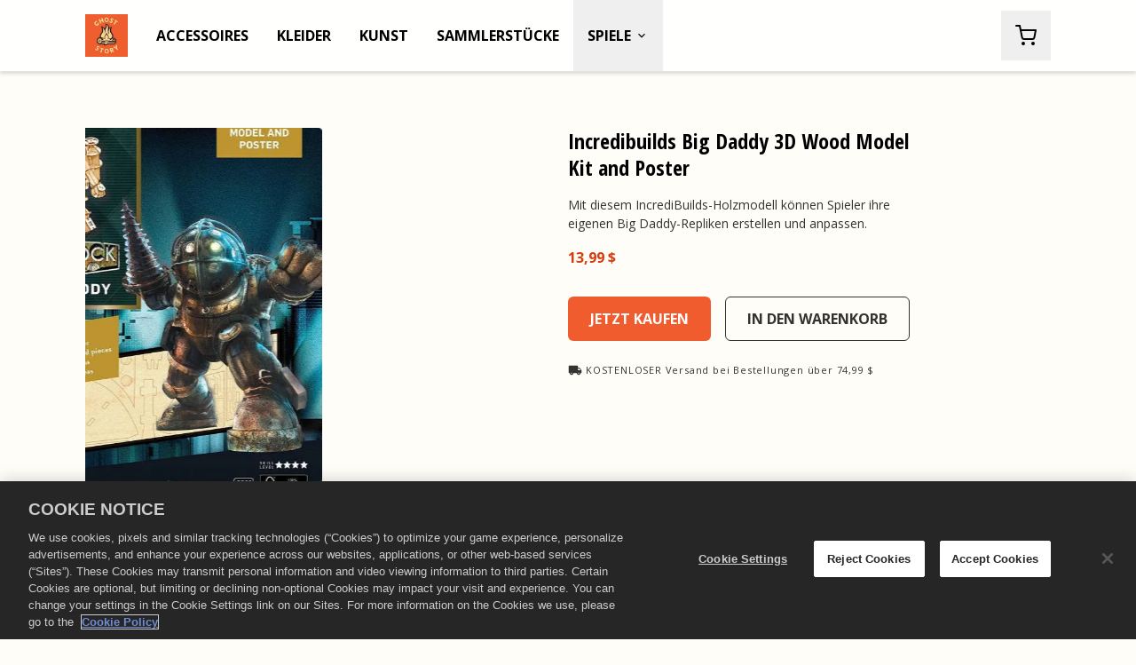

--- FILE ---
content_type: text/html; charset=utf-8
request_url: https://store.ghoststorygames.com/de/merchandise/buy-incredibuilds-big-daddy-3d-wood-model-kit-and-poster-gsg
body_size: 109627
content:
<!DOCTYPE html><html class="light" lang="de"><head><meta charSet="utf-8" data-next-head=""/><meta charSet="utf-8"/><meta name="viewport" content="width=device-width, initial-scale=1, maximum-scale=5" data-next-head=""/><script src="https://cdn.cookielaw.org/scripttemplates/otSDKStub.js" type="text/javascript" data-domain-script="ad8b9004-e289-4e7e-ac70-42057c000fe4" data-document-language="false" async=""></script><title data-next-head="">Incredibuilds Big Daddy 3D Wood Model Kit and Poster | Ghost Story Games Store</title><meta name="robots" content="index,follow" data-next-head=""/><meta name="googlebot" content="index,follow" data-next-head=""/><meta name="description" content="Since the original game’s debut in 2007, the BioShock series has engaged a legion of fans in a thrilling dystopian world with complex characters, dynamic storylines, and exceptional graphics." data-next-head=""/><meta name="twitter:card" content="summary_large_image" data-next-head=""/><meta name="twitter:site" content="@GhostStoryGames" data-next-head=""/><meta property="og:title" content="Incredibuilds Big Daddy 3D Wood Model Kit and Poster | Ghost Story Games Store" data-next-head=""/><meta property="og:description" content="Since the original game’s debut in 2007, the BioShock series has engaged a legion of fans in a thrilling dystopian world with complex characters, dynamic storylines, and exceptional graphics." data-next-head=""/><meta property="og:url" content="https://store.ghoststorygames.com/de/merchandise/buy-incredibuilds-big-daddy-3d-wood-model-kit-and-poster-gsg" data-next-head=""/><meta property="og:image" content="https://images.ctfassets.net/wn7ipiv9ue5v/3jR16Vr4RK1zpO4LY0zhMQ/aa47f61f64dcf3b00ef3cf1408988233/Frame_70__3___1_.jpg?w=&amp;h=630&amp;fm=&amp;q=" data-next-head=""/><meta property="og:image:alt" content="Ghost Story OG Image" data-next-head=""/><link rel="canonical" href="https://store.ghoststorygames.com/de/merchandise/buy-incredibuilds-big-daddy-3d-wood-model-kit-and-poster-gsg" data-next-head=""/><meta name="apple-mobile-web-app-capable" content="yes"/><meta name="theme-color" content="#1a1a1a"/><meta name="color-scheme" content="light"/><link rel="icon" sizes="48x48" href="https://images.ctfassets.net/wn7ipiv9ue5v/1Atnjgc2J22a9Xb0voN3f4/0da5caf30c8603ce488182b0acebe170/social-logo__1_.png"/><link data-next-font="" rel="preconnect" href="/" crossorigin="anonymous"/><script type="application/ld+json" data-next-head="">{"@context":"https://schema.org","@type":"Product","image":"https://images.ctfassets.net/wn7ipiv9ue5v/7kXVfzBgsYjUJ301YTSpA3/e9891979a5feeff14e3d4287573a518d/1.jpg","name":"Incredibuilds Big Daddy 3D Wood Model Kit and Poster","description":"Since the original game’s debut in 2007, the BioShock series has engaged a legion of fans in a thrilling dystopian world with complex characters, dynamic storylines, and exceptional graphics.","audience":{"@type":"PeopleAudience","requiredMinAge":0}}</script><script type="application/ld+json" data-next-head="">{"@context":"https://schema.org","@type":"Organization","name":"Ghost Story Games","url":"https://www.ghoststorygames.com/w","slogan":"Challenging Stories, Challenging Gameplay","logo":"https://images.ctfassets.net/wn7ipiv9ue5v/1Atnjgc2J22a9Xb0voN3f4/0da5caf30c8603ce488182b0acebe170/social-logo__1_.png"}</script><script type="application/ld+json" data-next-head="">{"@context":"https://schema.org"}</script><link href="https://fonts.googleapis.com/css2?family=Open+Sans:wght@400;700&amp;display=swap" rel="stylesheet"/><link href="https://fonts.googleapis.com/css2?family=Open+Sans+Condensed:wght@400;700&amp;display=swap" rel="stylesheet"/><style>
    :root {
      /* default theme + overrides from config */
      --color-white-rgb: 255, 255, 255;
--color-black-rgb: 0, 0, 0;
--color-primary-rgb: 215, 62, 15;
--color-success-rgb: 56, 135, 30;
--color-error-rgb: 170, 51, 51;
--color-warning-rgb: 170, 103, 0;
--color-info-rgb: 34, 85, 153;
--color-neutral-000-rgb: 255, 255, 255;
--color-neutral-100-rgb: 255, 255, 255;
--color-neutral-200-rgb: 254, 253, 248;
--color-neutral-300-rgb: 254, 253, 248;
--color-neutral-999-rgb: 0, 0, 0;
--text-color-primary-rgb: 0, 0, 0;
--color-promo-attribute-rgb: 253, 185, 53;
--disabled-button-filter: saturate(0);
--font-primary: Open Sans;
--font-secondary: Open Sans Condensed;
--color-text-shadow: transparent;

      --color-game-primary-rgb: var(--color-primary-rgb);
      --color-game-secondary-rgb: var(--color-black-rgb);

      /* opaque rgb values */
      --color-white: rgb(var(--color-white-rgb));
      --color-black: rgb(var(--color-black-rgb));
      --color-primary: rgb(var(--color-primary-rgb));
      --color-secondary: rgb(var(--color-secondary-rgb));
      --color-success: rgb(var(--color-success-rgb));
      --color-error: rgb(var(--color-error-rgb));
      --color-warning: rgb(var(--color-warning-rgb));
      --color-info: rgb(var(--color-info-rgb));
      --color-neutral-000: rgb(var(--color-neutral-000-rgb));
      --color-neutral-100: rgb(var(--color-neutral-100-rgb));
      --color-neutral-200: rgb(var(--color-neutral-200-rgb));
      --color-neutral-300: rgb(var(--color-neutral-300-rgb));
      --color-neutral-999: rgb(var(--color-neutral-999-rgb));
      --text-color-primary: rgb(var(--text-color-primary-rgb));
      --color-game-primary: rgb(var(--color-game-primary-rgb));
      --color-game-secondary: rgb(var(--color-game-secondary-rgb));
      --color-button-text-override: rgb(var(--color-button-text-override-rgb));
      --color-promo-attribute: rgb(var(--color-promo-attribute-rgb)); 
    }
  </style><script>
              if (window.globalThis === undefined) {
                window.globalThis = window;
              }
              window.t2gp=Object.freeze({"useCustomCookieMgmt":false,"env":{"T2GP_PUBLIC_RUNTIME_DD_RUM_APP_ID":"cfaf5946-1373-40df-9613-6bccd2cb7a6c","T2GP_PUBLIC_RUNTIME_DD_RUM_TOKEN":"pub7e9dfdf57857d3201904e3c952287f3e","T2GP_PUBLIC_RUNTIME_ENABLE_SEARCH":"true","T2GP_PUBLIC_RUNTIME_LOCALE_SUPPORTED_LANGS":"en,fr,es,it,de","T2GP_PUBLIC_RUNTIME_NEWSLETTER_API_BASE":"https://api.t2gp.take2games.com","T2GP_PUBLIC_RUNTIME_CLIENT_PRODUCT_API_BASEURL":"https://api.t2gp.take2games.com","T2GP_PUBLIC_RUNTIME_DD_LOG_SAMPLE_RATE":"100","T2GP_PUBLIC_RUNTIME_CHECKOUT_HOST":"secure.xsolla.com","T2GP_PUBLIC_RUNTIME_ENABLE_CART":"true","T2GP_PUBLIC_RUNTIME_DD_LOG_TOKEN":"pub6ccc5047e6131bb9d15bc71df923c0c1","T2GP_PUBLIC_RUNTIME_T2GP_TELEMETRY_API_KEY":"2965a0f57d7528deb3a4312b69fd3d37","T2GP_PUBLIC_RUNTIME_AUTH_PROVIDER":"gsg","T2GP_PUBLIC_RUNTIME_STORE_ID":"Ghost Story Games Webstore","T2GP_PUBLIC_RUNTIME_T2GP_TELEMETRY_HOST":"https://beacon.take2games.com","T2GP_PUBLIC_RUNTIME_AUTH_ENV":"prod","T2GP_PUBLIC_RUNTIME_DD_RUM_SAMPLE_RATE":"1","T2GP_PUBLIC_RUNTIME_T2GP_TELEMETRY_DEBUG":"false","T2GP_PUBLIC_RUNTIME_ANONYMOUS_CART":"true","T2GP_PUBLIC_RUNTIME_CONTENTFUL_SPACE_ID":"wn7ipiv9ue5v","T2GP_PUBLIC_RUNTIME_ACCOUNT_PAGE_ENABLED":"false","T2GP_PUBLIC_RUNTIME_OFFER_PAGE_ENABLED":"false","T2GP_PUBLIC_RUNTIME_STRIPE_CHECKOUT_UI":"v1","T2GP_PUBLIC_RUNTIME_DD_ENV":"production","T2GP_PUBLIC_RUNTIME_DD_SERVICE":"t2gpweb-gsg-store","T2GP_PUBLIC_RUNTIME_DD_VERSION":"v11.4.3-af200476-t2","T2GP_PUBLIC_RUNTIME_DD_LOG_FORWARDING":"error","T2GP_PUBLIC_RUNTIME_DIRECT_FULFILLMENT_PREFERRED":"DRM Free Private Division,Rockstar Games Launcher,CatDaddy,Zynga,Nordeus"},"oneTrust":{"cookieCallbackMap":{},"groupMap":{"userid":"3","lux_uid":"2","t2gt.tid":"2","NEXT_LOCALE":"3","next-i18next":"3","google_optimize":"2"}},"paymentMode":""});
              if(window.t2gp.oneTrust){
                window.t2gp.oneTrust.registerCookie = function (cookieName, callbackFn) {
                  var groupId = window.t2gp.oneTrust.groupMap ? window.t2gp.oneTrust.groupMap[cookieName] : '';
                  if (window.t2gp.oneTrust.cookieCallbackMap) {
                    window.t2gp.oneTrust.cookieCallbackMap[cookieName] = callbackFn;
                  }
                  try {
                    callbackFn(
                      window.OnetrustActiveGroups
                        ? window.OnetrustActiveGroups.split(',').indexOf(groupId) > -1
                        : false
                    );
                  } catch (error) {
                    console.error('ot: ', error);
                  }
                };
              }

              </script><script type="text/javascript">
                function OptanonWrapper(accepted) {
                  var i = 0;
                  var isGroupActive = false;
                  

                  var trackingActive = window.OnetrustActiveGroups && (window.OnetrustActiveGroups.includes(',2,') || window.OnetrustActiveGroups.includes(',C0002'));
                  
                  if (window.DD_LOGS) {
                    if (trackingActive) {
                      window.DD_LOGS.setTrackingConsent('granted');
                    } else {
                      window.DD_LOGS.setTrackingConsent('not-granted');
                    }
                  }
                  if (window.DD_RUM) {
                    if (trackingActive) {
                      window.DD_RUM.setTrackingConsent('granted');
                    } else {
                      window.DD_RUM.setTrackingConsent('not-granted');
                    }
                  }

                  function activateScript(e) {
                    var t = e.parentNode,
                      o = document.createElement(e.tagName);
                    o.innerHTML = e.innerHTML;
                    var n = e.attributes;
                    if (0 < n.length)
                      for (var s = 0; s < n.length; s++)
                        'type' !== n[s].name
                          ? o.setAttribute(n[s].name, n[s].value, !0)
                          : o.setAttribute('type', 'text/javascript', !0);
                    t.appendChild(o), t.removeChild(e);
                  }

                  function findAndActivateScripts() {
                    var groupNumber = 1;
                    for (groupNumber = 1; groupNumber <= 4; groupNumber = groupNumber + 1) {
                      var allScripts = document.querySelectorAll(
                        '.optanon-category-' + groupNumber
                      );
                      allScripts.forEach(elem => activateScript(elem));
                    }
                  }
                  function checkCookieActive(cookieName) {
                    if (window.OnetrustActiveGroups) {
                      return window.OnetrustActiveGroups
                        ? window.OnetrustActiveGroups.split(',').indexOf(
                            window.t2gp.oneTrust.groupMap[cookieName]
                          ) > -1
                        : false;
                    }

                    if (window.t2gp && window.t2gp.useCustomCookieMgmt) {
                      const groupId = window.t2gp.oneTrust.groupMap[cookieName];
                      return (
                        (groupId === '2' && accepted.tracking) ||
                        (groupId === '3' && accepted.convenience)
                      );
                    }
                  }

                  if (
                    window.t2gp &&
                    window.t2gp.oneTrust &&
                    window.t2gp.oneTrust.cookieCallbackMap
                  ) {
                    var cookieCallbackMap = window.t2gp.oneTrust.cookieCallbackMap;
                    for (var cookieName in cookieCallbackMap) {
                      isGroupActive = checkCookieActive(cookieName);
                      cookieCallbackMap[cookieName](isGroupActive);
                      if (!isGroupActive) {
                        document.cookie =
                          cookieName + '=; Path=/; Expires=Thu, 01 Jan 1970 00:00:01 GMT;';
                      }
                    }

                    if (window.t2gp && window.t2gp.useCustomCookieMgmt) {
                      if(isGroupActive) {
                        findAndActivateScripts();
                        window.dataLayer.push({
                          OnetrustActiveGroups: ',1,2,3,4,',
                          OptanonActiveGroups: ',1,2,3,4,',
                        });
                      } else {
                        window.dataLayer.push({
                          OnetrustActiveGroups: ',1,',
                          OptanonActiveGroups: ',1,',
                        });
                      }
                      window.dataLayer.push( { event: "OneTrustGroupsUpdated" }) ;

                    }

                  }
                }

          </script><script>
              (function(w,d,s,l,i){w[l]=w[l]||[];w[l].push(
                {'gtm.start': new Date().getTime(),event:'gtm.js'}
                );var f=d.getElementsByTagName(s)[0],
                j=d.createElement(s),dl=l!='dataLayer'?'&l='+l:'';j.async=true;j.src=
                'https://www.googletagmanager.com/gtm.js?id='+i+dl;f.parentNode.insertBefore(j,f);
                })(window,document,'script','dataLayer','GTM-WMPD4SK');
              </script><style>/*
! tailwindcss v3.4.4 | MIT License | https://tailwindcss.com
*/*,:after,:before{box-sizing:border-box;border:0 solid}:after,:before{--tw-content:""}:host,html{line-height:1.5;-webkit-text-size-adjust:100%;-moz-tab-size:4;-o-tab-size:4;tab-size:4;font-family:ui-sans-serif,system-ui,sans-serif,Apple Color Emoji,Segoe UI Emoji,Segoe UI Symbol,Noto Color Emoji;font-feature-settings:normal;font-variation-settings:normal;-webkit-tap-highlight-color:transparent}body{margin:0;line-height:inherit}hr{height:0;color:inherit;border-top-width:1px}abbr:where([title]){-webkit-text-decoration:underline dotted;text-decoration:underline dotted}h1,h2,h3,h4,h5,h6{font-size:inherit;font-weight:inherit}a{color:inherit;text-decoration:inherit}b,strong{font-weight:bolder}code,kbd,pre,samp{font-family:ui-monospace,SFMono-Regular,Menlo,Monaco,Consolas,Liberation Mono,Courier New,monospace;font-feature-settings:normal;font-variation-settings:normal;font-size:1em}small{font-size:80%}sub,sup{font-size:75%;line-height:0;position:relative;vertical-align:baseline}sub{bottom:-.25em}sup{top:-.5em}table{text-indent:0;border-color:inherit;border-collapse:collapse}button,input,optgroup,select,textarea{font-family:inherit;font-feature-settings:inherit;font-variation-settings:inherit;font-size:100%;font-weight:inherit;line-height:inherit;letter-spacing:inherit;color:inherit;margin:0;padding:0}button,select{text-transform:none}button,input:where([type=button]),input:where([type=reset]),input:where([type=submit]){-webkit-appearance:button;background-color:transparent;background-image:none}:-moz-focusring{outline:auto}:-moz-ui-invalid{box-shadow:none}progress{vertical-align:baseline}::-webkit-inner-spin-button,::-webkit-outer-spin-button{height:auto}[type=search]{-webkit-appearance:textfield;outline-offset:-2px}::-webkit-search-decoration{-webkit-appearance:none}::-webkit-file-upload-button{-webkit-appearance:button;font:inherit}summary{display:list-item}blockquote,dd,dl,figure,h1,h2,h3,h4,h5,h6,hr,p,pre{margin:0}fieldset{margin:0}fieldset,legend{padding:0}menu,ol,ul{list-style:none;margin:0;padding:0}dialog{padding:0}textarea{resize:vertical}input::-moz-placeholder,textarea::-moz-placeholder{opacity:1;color:#9ca3af}input::placeholder,textarea::placeholder{opacity:1;color:#9ca3af}[role=button],button{cursor:pointer}:disabled{cursor:default}audio,canvas,embed,iframe,img,object,svg,video{display:block;vertical-align:middle}img,video{max-width:100%;height:auto}[hidden]{display:none}*,:after,:before{--tw-border-spacing-x:0;--tw-border-spacing-y:0;--tw-translate-x:0;--tw-translate-y:0;--tw-rotate:0;--tw-skew-x:0;--tw-skew-y:0;--tw-scale-x:1;--tw-scale-y:1;--tw-pan-x: ;--tw-pan-y: ;--tw-pinch-zoom: ;--tw-scroll-snap-strictness:proximity;--tw-gradient-from-position: ;--tw-gradient-via-position: ;--tw-gradient-to-position: ;--tw-ordinal: ;--tw-slashed-zero: ;--tw-numeric-figure: ;--tw-numeric-spacing: ;--tw-numeric-fraction: ;--tw-ring-inset: ;--tw-ring-offset-width:0px;--tw-ring-offset-color:#fff;--tw-ring-color:rgb(59 130 246/0.5);--tw-ring-offset-shadow:0 0 #0000;--tw-ring-shadow:0 0 #0000;--tw-shadow:0 0 #0000;--tw-shadow-colored:0 0 #0000;--tw-blur: ;--tw-brightness: ;--tw-contrast: ;--tw-grayscale: ;--tw-hue-rotate: ;--tw-invert: ;--tw-saturate: ;--tw-sepia: ;--tw-drop-shadow: ;--tw-backdrop-blur: ;--tw-backdrop-brightness: ;--tw-backdrop-contrast: ;--tw-backdrop-grayscale: ;--tw-backdrop-hue-rotate: ;--tw-backdrop-invert: ;--tw-backdrop-opacity: ;--tw-backdrop-saturate: ;--tw-backdrop-sepia: ;--tw-contain-size: ;--tw-contain-layout: ;--tw-contain-paint: ;--tw-contain-style: }::backdrop{--tw-border-spacing-x:0;--tw-border-spacing-y:0;--tw-translate-x:0;--tw-translate-y:0;--tw-rotate:0;--tw-skew-x:0;--tw-skew-y:0;--tw-scale-x:1;--tw-scale-y:1;--tw-pan-x: ;--tw-pan-y: ;--tw-pinch-zoom: ;--tw-scroll-snap-strictness:proximity;--tw-gradient-from-position: ;--tw-gradient-via-position: ;--tw-gradient-to-position: ;--tw-ordinal: ;--tw-slashed-zero: ;--tw-numeric-figure: ;--tw-numeric-spacing: ;--tw-numeric-fraction: ;--tw-ring-inset: ;--tw-ring-offset-width:0px;--tw-ring-offset-color:#fff;--tw-ring-color:rgb(59 130 246/0.5);--tw-ring-offset-shadow:0 0 #0000;--tw-ring-shadow:0 0 #0000;--tw-shadow:0 0 #0000;--tw-shadow-colored:0 0 #0000;--tw-blur: ;--tw-brightness: ;--tw-contrast: ;--tw-grayscale: ;--tw-hue-rotate: ;--tw-invert: ;--tw-saturate: ;--tw-sepia: ;--tw-drop-shadow: ;--tw-backdrop-blur: ;--tw-backdrop-brightness: ;--tw-backdrop-contrast: ;--tw-backdrop-grayscale: ;--tw-backdrop-hue-rotate: ;--tw-backdrop-invert: ;--tw-backdrop-opacity: ;--tw-backdrop-saturate: ;--tw-backdrop-sepia: ;--tw-contain-size: ;--tw-contain-layout: ;--tw-contain-paint: ;--tw-contain-style: }.container{width:100%}@media (min-width:360px){.container{max-width:360px}}@media (min-width:420px){.container{max-width:420px}}@media (min-width:640px){.container{max-width:640px}}@media (min-width:768px){.container{max-width:768px}}@media (min-width:1024px){.container{max-width:1024px}}@media (min-width:1280px){.container{max-width:1280px}}@media (min-width:1536px){.container{max-width:1536px}}@media (min-width:1920px){.container{max-width:1920px}}.prose{color:var(--tw-prose-body);max-width:65ch}.prose :where(p):not(:where([class~=not-prose],[class~=not-prose] *)){margin-top:1.25em;margin-bottom:1.25em}.prose :where([class~=lead]):not(:where([class~=not-prose],[class~=not-prose] *)){color:var(--tw-prose-lead);font-size:1.25em;line-height:1.6;margin-top:1.2em;margin-bottom:1.2em}.prose :where(a):not(:where([class~=not-prose],[class~=not-prose] *)){color:var(--tw-prose-links);text-decoration:underline;font-weight:500}.prose :where(strong):not(:where([class~=not-prose],[class~=not-prose] *)){color:var(--tw-prose-bold);font-weight:600}.prose :where(a strong):not(:where([class~=not-prose],[class~=not-prose] *)){color:inherit}.prose :where(blockquote strong):not(:where([class~=not-prose],[class~=not-prose] *)){color:inherit}.prose :where(thead th strong):not(:where([class~=not-prose],[class~=not-prose] *)){color:inherit}.prose :where(ol):not(:where([class~=not-prose],[class~=not-prose] *)){list-style-type:decimal;margin-top:1.25em;margin-bottom:1.25em;padding-inline-start:1.625em}.prose :where(ol[type=A]):not(:where([class~=not-prose],[class~=not-prose] *)){list-style-type:upper-alpha}.prose :where(ol[type=a]):not(:where([class~=not-prose],[class~=not-prose] *)){list-style-type:lower-alpha}.prose :where(ol[type=A s]):not(:where([class~=not-prose],[class~=not-prose] *)){list-style-type:upper-alpha}.prose :where(ol[type=a s]):not(:where([class~=not-prose],[class~=not-prose] *)){list-style-type:lower-alpha}.prose :where(ol[type=I]):not(:where([class~=not-prose],[class~=not-prose] *)){list-style-type:upper-roman}.prose :where(ol[type=i]):not(:where([class~=not-prose],[class~=not-prose] *)){list-style-type:lower-roman}.prose :where(ol[type=I s]):not(:where([class~=not-prose],[class~=not-prose] *)){list-style-type:upper-roman}.prose :where(ol[type=i s]):not(:where([class~=not-prose],[class~=not-prose] *)){list-style-type:lower-roman}.prose :where(ol[type="1"]):not(:where([class~=not-prose],[class~=not-prose] *)){list-style-type:decimal}.prose :where(ul):not(:where([class~=not-prose],[class~=not-prose] *)){list-style-type:disc;margin-top:1.25em;margin-bottom:1.25em;padding-inline-start:1.625em}.prose :where(ol>li):not(:where([class~=not-prose],[class~=not-prose] *))::marker{font-weight:400;color:var(--tw-prose-counters)}.prose :where(ul>li):not(:where([class~=not-prose],[class~=not-prose] *))::marker{color:var(--tw-prose-bullets)}.prose :where(dt):not(:where([class~=not-prose],[class~=not-prose] *)){color:var(--tw-prose-headings);font-weight:600;margin-top:1.25em}.prose :where(hr):not(:where([class~=not-prose],[class~=not-prose] *)){border-color:var(--tw-prose-hr);border-top-width:1px;margin-top:3em;margin-bottom:3em}.prose :where(blockquote):not(:where([class~=not-prose],[class~=not-prose] *)){font-weight:500;font-style:italic;color:var(--tw-prose-quotes);border-inline-start-width:.25rem;border-inline-start-color:var(--tw-prose-quote-borders);quotes:"\201C""\201D""\2018""\2019";margin-top:1.6em;margin-bottom:1.6em;padding-inline-start:1em}.prose :where(blockquote p:first-of-type):not(:where([class~=not-prose],[class~=not-prose] *)):before{content:open-quote}.prose :where(blockquote p:last-of-type):not(:where([class~=not-prose],[class~=not-prose] *)):after{content:close-quote}.prose :where(h1):not(:where([class~=not-prose],[class~=not-prose] *)){color:var(--tw-prose-headings);font-weight:800;font-size:2.25em;margin-top:0;margin-bottom:.8888889em;line-height:1.1111111}.prose :where(h1 strong):not(:where([class~=not-prose],[class~=not-prose] *)){font-weight:900;color:inherit}.prose :where(h2):not(:where([class~=not-prose],[class~=not-prose] *)){color:var(--tw-prose-headings);font-weight:700;font-size:1.5em;margin-top:2em;margin-bottom:1em;line-height:1.3333333}.prose :where(h2 strong):not(:where([class~=not-prose],[class~=not-prose] *)){font-weight:800;color:inherit}.prose :where(h3):not(:where([class~=not-prose],[class~=not-prose] *)){color:var(--tw-prose-headings);font-weight:600;font-size:1.25em;margin-top:1.6em;margin-bottom:.6em;line-height:1.6}.prose :where(h3 strong):not(:where([class~=not-prose],[class~=not-prose] *)){font-weight:700;color:inherit}.prose :where(h4):not(:where([class~=not-prose],[class~=not-prose] *)){color:var(--tw-prose-headings);font-weight:600;margin-top:1.5em;margin-bottom:.5em;line-height:1.5}.prose :where(h4 strong):not(:where([class~=not-prose],[class~=not-prose] *)){font-weight:700;color:inherit}.prose :where(img):not(:where([class~=not-prose],[class~=not-prose] *)){margin-top:2em;margin-bottom:2em}.prose :where(picture):not(:where([class~=not-prose],[class~=not-prose] *)){display:block;margin-top:2em;margin-bottom:2em}.prose :where(video):not(:where([class~=not-prose],[class~=not-prose] *)){margin-top:2em;margin-bottom:2em}.prose :where(kbd):not(:where([class~=not-prose],[class~=not-prose] *)){font-weight:500;font-family:inherit;color:var(--tw-prose-kbd);box-shadow:0 0 0 1px rgb(var(--tw-prose-kbd-shadows)/10%),0 3px 0 rgb(var(--tw-prose-kbd-shadows)/10%);font-size:.875em;border-radius:.3125rem;padding-top:.1875em;padding-inline-end:.375em;padding-bottom:.1875em;padding-inline-start:.375em}.prose :where(code):not(:where([class~=not-prose],[class~=not-prose] *)){color:var(--tw-prose-code);font-weight:600;font-size:.875em}.prose :where(code):not(:where([class~=not-prose],[class~=not-prose] *)):before{content:"`"}.prose :where(code):not(:where([class~=not-prose],[class~=not-prose] *)):after{content:"`"}.prose :where(a code):not(:where([class~=not-prose],[class~=not-prose] *)){color:inherit}.prose :where(h1 code):not(:where([class~=not-prose],[class~=not-prose] *)){color:inherit}.prose :where(h2 code):not(:where([class~=not-prose],[class~=not-prose] *)){color:inherit;font-size:.875em}.prose :where(h3 code):not(:where([class~=not-prose],[class~=not-prose] *)){color:inherit;font-size:.9em}.prose :where(h4 code):not(:where([class~=not-prose],[class~=not-prose] *)){color:inherit}.prose :where(blockquote code):not(:where([class~=not-prose],[class~=not-prose] *)){color:inherit}.prose :where(thead th code):not(:where([class~=not-prose],[class~=not-prose] *)){color:inherit}.prose :where(pre):not(:where([class~=not-prose],[class~=not-prose] *)){color:var(--tw-prose-pre-code);background-color:var(--tw-prose-pre-bg);overflow-x:auto;font-weight:400;font-size:.875em;line-height:1.7142857;margin-top:1.7142857em;margin-bottom:1.7142857em;border-radius:.375rem;padding-top:.8571429em;padding-inline-end:1.1428571em;padding-bottom:.8571429em;padding-inline-start:1.1428571em}.prose :where(pre code):not(:where([class~=not-prose],[class~=not-prose] *)){background-color:transparent;border-width:0;border-radius:0;padding:0;font-weight:inherit;color:inherit;font-size:inherit;font-family:inherit;line-height:inherit}.prose :where(pre code):not(:where([class~=not-prose],[class~=not-prose] *)):before{content:none}.prose :where(pre code):not(:where([class~=not-prose],[class~=not-prose] *)):after{content:none}.prose :where(table):not(:where([class~=not-prose],[class~=not-prose] *)){width:100%;table-layout:auto;text-align:start;margin-top:2em;margin-bottom:2em;font-size:.875em;line-height:1.7142857}.prose :where(thead):not(:where([class~=not-prose],[class~=not-prose] *)){border-bottom-width:1px;border-bottom-color:var(--tw-prose-th-borders)}.prose :where(thead th):not(:where([class~=not-prose],[class~=not-prose] *)){color:var(--tw-prose-headings);font-weight:600;vertical-align:bottom;padding-inline-end:.5714286em;padding-bottom:.5714286em;padding-inline-start:.5714286em}.prose :where(tbody tr):not(:where([class~=not-prose],[class~=not-prose] *)){border-bottom-width:1px;border-bottom-color:var(--tw-prose-td-borders)}.prose :where(tbody tr:last-child):not(:where([class~=not-prose],[class~=not-prose] *)){border-bottom-width:0}.prose :where(tbody td):not(:where([class~=not-prose],[class~=not-prose] *)){vertical-align:baseline}.prose :where(tfoot):not(:where([class~=not-prose],[class~=not-prose] *)){border-top-width:1px;border-top-color:var(--tw-prose-th-borders)}.prose :where(tfoot td):not(:where([class~=not-prose],[class~=not-prose] *)){vertical-align:top}.prose :where(figure>*):not(:where([class~=not-prose],[class~=not-prose] *)){margin-top:0;margin-bottom:0}.prose :where(figcaption):not(:where([class~=not-prose],[class~=not-prose] *)){color:var(--tw-prose-captions);font-size:.875em;line-height:1.4285714;margin-top:.8571429em}.prose{--tw-prose-body:#374151;--tw-prose-headings:#111827;--tw-prose-lead:#4b5563;--tw-prose-links:#111827;--tw-prose-bold:#111827;--tw-prose-counters:#6b7280;--tw-prose-bullets:#d1d5db;--tw-prose-hr:#e5e7eb;--tw-prose-quotes:#111827;--tw-prose-quote-borders:#e5e7eb;--tw-prose-captions:#6b7280;--tw-prose-kbd:#111827;--tw-prose-kbd-shadows:17 24 39;--tw-prose-code:#111827;--tw-prose-pre-code:#e5e7eb;--tw-prose-pre-bg:#1f2937;--tw-prose-th-borders:#d1d5db;--tw-prose-td-borders:#e5e7eb;--tw-prose-invert-body:#d1d5db;--tw-prose-invert-headings:#fff;--tw-prose-invert-lead:#9ca3af;--tw-prose-invert-links:#fff;--tw-prose-invert-bold:#fff;--tw-prose-invert-counters:#9ca3af;--tw-prose-invert-bullets:#4b5563;--tw-prose-invert-hr:#374151;--tw-prose-invert-quotes:#f3f4f6;--tw-prose-invert-quote-borders:#374151;--tw-prose-invert-captions:#9ca3af;--tw-prose-invert-kbd:#fff;--tw-prose-invert-kbd-shadows:255 255 255;--tw-prose-invert-code:#fff;--tw-prose-invert-pre-code:#d1d5db;--tw-prose-invert-pre-bg:rgb(0 0 0/50%);--tw-prose-invert-th-borders:#4b5563;--tw-prose-invert-td-borders:#374151;font-size:1rem;line-height:1.75}.prose :where(picture>img):not(:where([class~=not-prose],[class~=not-prose] *)){margin-top:0;margin-bottom:0}.prose :where(li):not(:where([class~=not-prose],[class~=not-prose] *)){margin-top:.5em;margin-bottom:.5em}.prose :where(ol>li):not(:where([class~=not-prose],[class~=not-prose] *)){padding-inline-start:.375em}.prose :where(ul>li):not(:where([class~=not-prose],[class~=not-prose] *)){padding-inline-start:.375em}.prose :where(.prose>ul>li p):not(:where([class~=not-prose],[class~=not-prose] *)){margin-top:.75em;margin-bottom:.75em}.prose :where(.prose>ul>li>p:first-child):not(:where([class~=not-prose],[class~=not-prose] *)){margin-top:1.25em}.prose :where(.prose>ul>li>p:last-child):not(:where([class~=not-prose],[class~=not-prose] *)){margin-bottom:1.25em}.prose :where(.prose>ol>li>p:first-child):not(:where([class~=not-prose],[class~=not-prose] *)){margin-top:1.25em}.prose :where(.prose>ol>li>p:last-child):not(:where([class~=not-prose],[class~=not-prose] *)){margin-bottom:1.25em}.prose :where(ul ul,ul ol,ol ul,ol ol):not(:where([class~=not-prose],[class~=not-prose] *)){margin-top:.75em;margin-bottom:.75em}.prose :where(dl):not(:where([class~=not-prose],[class~=not-prose] *)){margin-top:1.25em;margin-bottom:1.25em}.prose :where(dd):not(:where([class~=not-prose],[class~=not-prose] *)){margin-top:.5em;padding-inline-start:1.625em}.prose :where(hr+*):not(:where([class~=not-prose],[class~=not-prose] *)){margin-top:0}.prose :where(h2+*):not(:where([class~=not-prose],[class~=not-prose] *)){margin-top:0}.prose :where(h3+*):not(:where([class~=not-prose],[class~=not-prose] *)){margin-top:0}.prose :where(h4+*):not(:where([class~=not-prose],[class~=not-prose] *)){margin-top:0}.prose :where(thead th:first-child):not(:where([class~=not-prose],[class~=not-prose] *)){padding-inline-start:0}.prose :where(thead th:last-child):not(:where([class~=not-prose],[class~=not-prose] *)){padding-inline-end:0}.prose :where(tbody td,tfoot td):not(:where([class~=not-prose],[class~=not-prose] *)){padding-top:.5714286em;padding-inline-end:.5714286em;padding-bottom:.5714286em;padding-inline-start:.5714286em}.prose :where(tbody td:first-child,tfoot td:first-child):not(:where([class~=not-prose],[class~=not-prose] *)){padding-inline-start:0}.prose :where(tbody td:last-child,tfoot td:last-child):not(:where([class~=not-prose],[class~=not-prose] *)){padding-inline-end:0}.prose :where(figure):not(:where([class~=not-prose],[class~=not-prose] *)){margin-top:2em;margin-bottom:2em}.prose :where(.prose>:first-child):not(:where([class~=not-prose],[class~=not-prose] *)){margin-top:0}.prose :where(.prose>:last-child):not(:where([class~=not-prose],[class~=not-prose] *)){margin-bottom:0}.prose-invert{--tw-prose-body:var(--tw-prose-invert-body);--tw-prose-headings:var(--tw-prose-invert-headings);--tw-prose-lead:var(--tw-prose-invert-lead);--tw-prose-links:var(--tw-prose-invert-links);--tw-prose-bold:var(--tw-prose-invert-bold);--tw-prose-counters:var(--tw-prose-invert-counters);--tw-prose-bullets:var(--tw-prose-invert-bullets);--tw-prose-hr:var(--tw-prose-invert-hr);--tw-prose-quotes:var(--tw-prose-invert-quotes);--tw-prose-quote-borders:var(--tw-prose-invert-quote-borders);--tw-prose-captions:var(--tw-prose-invert-captions);--tw-prose-kbd:var(--tw-prose-invert-kbd);--tw-prose-kbd-shadows:var(--tw-prose-invert-kbd-shadows);--tw-prose-code:var(--tw-prose-invert-code);--tw-prose-pre-code:var(--tw-prose-invert-pre-code);--tw-prose-pre-bg:var(--tw-prose-invert-pre-bg);--tw-prose-th-borders:var(--tw-prose-invert-th-borders);--tw-prose-td-borders:var(--tw-prose-invert-td-borders)}.badge{display:inline-flex;align-items:center;justify-content:center;border-radius:.25rem;font-size:.875rem;line-height:1.25rem;width:-moz-fit-content;width:fit-content;padding:.25rem .75rem}.\!btn{position:relative!important;height:-moz-fit-content!important;height:fit-content!important;border-radius:.375rem!important;padding:.75rem 1.5rem!important;text-align:center!important;line-height:1!important;text-decoration-line:none!important;display:inline-flex!important;flex-shrink:0!important;flex-wrap:wrap!important;align-items:center!important;justify-content:center!important;border-width:1px!important;border-color:transparent!important;cursor:pointer!important;-webkit-user-select:none!important;-moz-user-select:none!important;user-select:none!important;min-width:8rem!important;min-height:3rem!important;transition:background-color .1s ease-out!important;z-index:0!important}.btn{position:relative;height:-moz-fit-content;height:fit-content;border-radius:.375rem;padding:.75rem 1.5rem;text-align:center;line-height:1;text-decoration-line:none;display:inline-flex;flex-shrink:0;flex-wrap:wrap;align-items:center;justify-content:center;border-width:1px;border-color:transparent;cursor:pointer;-webkit-user-select:none;-moz-user-select:none;user-select:none;min-width:8rem;min-height:3rem;transition:background-color .1s ease-out;z-index:0}.\!btn:disabled{pointer-events:none!important}.btn:disabled{pointer-events:none}.\!btn:disabled>*{opacity:.7!important}.btn:disabled>*{opacity:.7}.\!btn:disabled:after{border-radius:.375rem!important;content:""!important;box-sizing:border-box!important;position:absolute!important;inset:0!important;z-index:-1!important;margin-inline-start:-1px!important;margin-top:-1px!important;width:calc(100% + 2px)!important;height:calc(100% + 2px)!important;border:inherit!important;background:inherit!important;-o-border-image:inherit!important;border-image:inherit!important;filter:var(--disabled-button-filter)!important}.btn:disabled:after{border-radius:.375rem;content:"";box-sizing:border-box;position:absolute;inset:0;z-index:-1;margin-inline-start:-1px;margin-top:-1px;width:calc(100% + 2px);height:calc(100% + 2px);border:inherit;background:inherit;-o-border-image:inherit;border-image:inherit;filter:var(--disabled-button-filter)}.btn-outline{border-width:1px;border-color:currentColor;background-color:transparent}.\!btn.loading{display:none!important}.btn.loading{display:none}.btn.\!loading{display:none!important}.\!loading{pointer-events:none!important;display:inline-block!important;aspect-ratio:1/1!important;width:1.5rem!important;background-color:currentColor!important;-webkit-mask-size:100%!important;mask-size:100%!important;-webkit-mask-repeat:no-repeat!important;mask-repeat:no-repeat!important;-webkit-mask-position:center!important;mask-position:center!important;-webkit-mask-image:url("data:image/svg+xml,%3Csvg xmlns='http://www.w3.org/2000/svg' width='80' height='80' stroke='%23000' viewBox='0 0 24 24'%3E%3Cg transform-origin='center'%3E%3Ccircle cx='12' cy='12' r='9.5' fill='none' stroke-width='2' stroke-linecap='round'%3E%3CanimateTransform attributeName='transform' type='rotate' from='0 12 12' to='360 12 12' dur='1.4s' repeatCount='indefinite' /%3E%3Canimate attributeName='stroke-dasharray' values='0,150;42,150;42,150' keyTimes='0;0.475;1' dur='1.4s' repeatCount='indefinite' /%3E%3Canimate attributeName='stroke-dashoffset' values='0;-16;-59' keyTimes='0;0.475;1' dur='1.4s' repeatCount='indefinite' /%3E%3C/circle%3E%3C/g%3E%3C/svg%3E")!important;mask-image:url("data:image/svg+xml,%3Csvg xmlns='http://www.w3.org/2000/svg' width='80' height='80' stroke='%23000' viewBox='0 0 24 24'%3E%3Cg transform-origin='center'%3E%3Ccircle cx='12' cy='12' r='9.5' fill='none' stroke-width='2' stroke-linecap='round'%3E%3CanimateTransform attributeName='transform' type='rotate' from='0 12 12' to='360 12 12' dur='1.4s' repeatCount='indefinite' /%3E%3Canimate attributeName='stroke-dasharray' values='0,150;42,150;42,150' keyTimes='0;0.475;1' dur='1.4s' repeatCount='indefinite' /%3E%3Canimate attributeName='stroke-dashoffset' values='0;-16;-59' keyTimes='0;0.475;1' dur='1.4s' repeatCount='indefinite' /%3E%3C/circle%3E%3C/g%3E%3C/svg%3E")!important}.loading{pointer-events:none;display:inline-block;aspect-ratio:1/1;width:1.5rem;background-color:currentColor;-webkit-mask-size:100%;mask-size:100%;-webkit-mask-repeat:no-repeat;mask-repeat:no-repeat;-webkit-mask-position:center;mask-position:center;-webkit-mask-image:url("data:image/svg+xml,%3Csvg xmlns='http://www.w3.org/2000/svg' width='80' height='80' stroke='%23000' viewBox='0 0 24 24'%3E%3Cg transform-origin='center'%3E%3Ccircle cx='12' cy='12' r='9.5' fill='none' stroke-width='2' stroke-linecap='round'%3E%3CanimateTransform attributeName='transform' type='rotate' from='0 12 12' to='360 12 12' dur='1.4s' repeatCount='indefinite' /%3E%3Canimate attributeName='stroke-dasharray' values='0,150;42,150;42,150' keyTimes='0;0.475;1' dur='1.4s' repeatCount='indefinite' /%3E%3Canimate attributeName='stroke-dashoffset' values='0;-16;-59' keyTimes='0;0.475;1' dur='1.4s' repeatCount='indefinite' /%3E%3C/circle%3E%3C/g%3E%3C/svg%3E");mask-image:url("data:image/svg+xml,%3Csvg xmlns='http://www.w3.org/2000/svg' width='80' height='80' stroke='%23000' viewBox='0 0 24 24'%3E%3Cg transform-origin='center'%3E%3Ccircle cx='12' cy='12' r='9.5' fill='none' stroke-width='2' stroke-linecap='round'%3E%3CanimateTransform attributeName='transform' type='rotate' from='0 12 12' to='360 12 12' dur='1.4s' repeatCount='indefinite' /%3E%3Canimate attributeName='stroke-dasharray' values='0,150;42,150;42,150' keyTimes='0;0.475;1' dur='1.4s' repeatCount='indefinite' /%3E%3Canimate attributeName='stroke-dashoffset' values='0;-16;-59' keyTimes='0;0.475;1' dur='1.4s' repeatCount='indefinite' /%3E%3C/circle%3E%3C/g%3E%3C/svg%3E")}.loading-xxs{width:.5rem;height:.5rem}.loading-xs{width:1rem;height:1rem}.loading-sm{width:1.25rem;height:1.25rem}.loading-md{width:1.5rem;height:1.5rem}.loading-lg{width:2.5rem;height:2.5rem}.loading-xl{width:4rem;height:4rem}.loading-2xl{width:5rem;height:5rem}.loading-3xl{width:6rem;height:6rem}.card{-webkit-user-select:none;-moz-user-select:none;user-select:none}.card,.card-body{position:relative;display:flex;flex-direction:column}.card-body{gap:.5rem}.promo-banner-scrim-\[var\(--promo-gradient-rgb\)\]{background-image:linear-gradient(to right,rgba(var(--promo-gradient-rgb),1),rgba(var(--promo-gradient-rgb),.7) 33%,rgba(var(--promo-gradient-rgb),0) 66%)}.sr-only{position:absolute;width:1px;height:1px;padding:0;margin:-1px;overflow:hidden;clip:rect(0,0,0,0);white-space:nowrap;border-width:0}.pointer-events-none{pointer-events:none}.pointer-events-auto{pointer-events:auto}.visible{visibility:visible}.invisible{visibility:hidden}.static{position:static}.\!fixed{position:fixed!important}.fixed{position:fixed}.\!absolute{position:absolute!important}.absolute{position:absolute}.\!relative{position:relative!important}.relative{position:relative}.\!sticky{position:sticky!important}.sticky{position:sticky}.inset-0{inset:0}.inset-x-0{left:0;right:0}.inset-y-0{top:0;bottom:0}.\!bottom-0{bottom:0!important}.-left-2{left:-.5rem}.-left-full{left:-100%}.-right-1{right:-.25rem}.-right-1\.5{right:-.375rem}.-right-2{right:-.5rem}.-right-full{right:-100%}.-top-1{top:-.25rem}.-top-1\/2{top:-50%}.-top-2{top:-.5rem}.bottom-0{bottom:0}.bottom-1\/2{bottom:50%}.bottom-16{bottom:4rem}.bottom-2{bottom:.5rem}.bottom-3{bottom:.75rem}.bottom-4{bottom:1rem}.bottom-6{bottom:1.5rem}.bottom-\[-10px\]{bottom:-10px}.bottom-px{bottom:1px}.left-0{left:0}.left-1{left:.25rem}.left-1\.5{left:.375rem}.left-1\/2{left:50%}.left-2{left:.5rem}.left-4{left:1rem}.left-\[-1rem\]{left:-1rem}.left-\[-25px\]{left:-25px}.left-\[50\%\]{left:50%}.right-0{right:0}.right-1\/2{right:50%}.right-3{right:.75rem}.right-4{right:1rem}.right-\[-1rem\]{right:-1rem}.top-0{top:0}.top-1{top:.25rem}.top-1\.5{top:.375rem}.top-1\/2{top:50%}.top-2{top:.5rem}.top-3{top:.75rem}.top-3\.5{top:.875rem}.top-4{top:1rem}.top-\[-130px\]{top:-130px}.top-\[45\%\]{top:45%}.top-\[50\%\]{top:50%}.top-\[64px\]{top:64px}.top-foundry-dimensions-1000{top:0}.top-full{top:100%}.isolate{isolation:isolate}.-z-10{z-index:-10}.-z-20{z-index:-20}.-z-50{z-index:-50}.-z-\[1\]{z-index:-1}.z-0{z-index:0}.z-10{z-index:10}.z-20{z-index:20}.z-40{z-index:40}.z-50{z-index:50}.z-\[100001\]{z-index:100001}.z-\[1000\]{z-index:1000}.z-\[100\]{z-index:100}.z-\[101\]{z-index:101}.z-\[12\]{z-index:12}.z-\[1\]{z-index:1}.z-\[2\]{z-index:2}.z-\[35\]{z-index:35}.z-\[38\]{z-index:38}.z-\[499\]{z-index:499}.z-\[500\]{z-index:500}.z-\[501\]{z-index:501}.z-\[51\]{z-index:51}.z-\[99\]{z-index:99}.z-banner{z-index:12}.z-checkoutFooter{z-index:100}.z-dialog{z-index:201}.z-dialogOverlay,.z-helpShiftChat{z-index:200}.z-marketingMessage{z-index:10}.z-nav{z-index:13}.z-stripe{z-index:1}.z-subnav{z-index:12}.z-userBalance{z-index:11}.z-widgetCircle{z-index:97}.z-widgetCounter{z-index:98}.z-widgetModal{z-index:99}.order-1{order:1}.order-2{order:2}.order-3{order:3}.order-4{order:4}.order-first{order:-9999}.order-last{order:9999}.\!col-span-1{grid-column:span 1/span 1!important}.\!col-span-full{grid-column:1/-1!important}.col-span-1{grid-column:span 1/span 1}.col-span-2{grid-column:span 2/span 2}.col-span-3{grid-column:span 3/span 3}.col-span-6{grid-column:span 6/span 6}.col-span-full{grid-column:1/-1}.col-start-1{grid-column-start:1}.col-start-10{grid-column-start:10}.col-start-2{grid-column-start:2}.col-start-7{grid-column-start:7}.row-start-1{grid-row-start:1}.row-start-2{grid-row-start:2}.float-right{float:right}.float-left{float:left}.\!m-0{margin:0!important}.-m-0{margin:0}.-m-0\.5{margin:-.125rem}.m-0{margin:0}.m-1{margin:.25rem}.m-2{margin:.5rem}.m-4{margin:1rem}.m-auto{margin:auto}.mx-0{margin-left:0;margin-right:0}.mx-1{margin-left:.25rem;margin-right:.25rem}.mx-12{margin-left:3rem;margin-right:3rem}.mx-2{margin-left:.5rem;margin-right:.5rem}.mx-4{margin-left:1rem;margin-right:1rem}.mx-6{margin-left:1.5rem;margin-right:1.5rem}.mx-8{margin-left:2rem;margin-right:2rem}.mx-\[0\.125rem\]{margin-left:.125rem;margin-right:.125rem}.mx-\[3\%\]{margin-left:3%;margin-right:3%}.mx-auto{margin-left:auto;margin-right:auto}.my-0{margin-top:0;margin-bottom:0}.my-0\.5{margin-top:.125rem;margin-bottom:.125rem}.my-1{margin-top:.25rem;margin-bottom:.25rem}.my-10{margin-top:2.5rem;margin-bottom:2.5rem}.my-12{margin-top:3rem;margin-bottom:3rem}.my-16{margin-top:4rem;margin-bottom:4rem}.my-2{margin-top:.5rem;margin-bottom:.5rem}.my-20{margin-top:5rem;margin-bottom:5rem}.my-3{margin-top:.75rem;margin-bottom:.75rem}.my-4{margin-top:1rem;margin-bottom:1rem}.my-40{margin-top:10rem;margin-bottom:10rem}.my-5{margin-top:1.25rem;margin-bottom:1.25rem}.my-6{margin-top:1.5rem;margin-bottom:1.5rem}.my-8{margin-top:2rem;margin-bottom:2rem}.my-9{margin-top:2.25rem;margin-bottom:2.25rem}.my-auto{margin-top:auto;margin-bottom:auto}.\!me-\[20px\]{margin-inline-end:20px!important}.\!mt-0{margin-top:0!important}.\!mt-4{margin-top:1rem!important}.-me-\[100\%\]{margin-inline-end:-100%}.-ml-1{margin-left:-.25rem}.-ml-4{margin-left:-1rem}.-ms-6{margin-inline-start:-1.5rem}.-mt-1{margin-top:-.25rem}.-mt-16{margin-top:-4rem}.-mt-2{margin-top:-.5rem}.-mt-4{margin-top:-1rem}.-mt-\[2px\]{margin-top:-2px}.-mt-foundry-dimensions-1000{margin-top:0}.mb-0{margin-bottom:0}.mb-1{margin-bottom:.25rem}.mb-12{margin-bottom:3rem}.mb-14{margin-bottom:3.5rem}.mb-16{margin-bottom:4rem}.mb-2{margin-bottom:.5rem}.mb-20{margin-bottom:5rem}.mb-24{margin-bottom:6rem}.mb-3{margin-bottom:.75rem}.mb-3\.5{margin-bottom:.875rem}.mb-36{margin-bottom:9rem}.mb-4{margin-bottom:1rem}.mb-40{margin-bottom:10rem}.mb-5{margin-bottom:1.25rem}.mb-6{margin-bottom:1.5rem}.mb-7{margin-bottom:1.75rem}.mb-8{margin-bottom:2rem}.mb-9{margin-bottom:2.25rem}.mb-auto{margin-bottom:auto}.me-0{margin-inline-end:0}.me-1{margin-inline-end:.25rem}.me-2{margin-inline-end:.5rem}.me-3{margin-inline-end:.75rem}.me-4{margin-inline-end:1rem}.me-auto{margin-inline-end:auto}.ml-1{margin-left:.25rem}.ml-2{margin-left:.5rem}.ml-4{margin-left:1rem}.ml-auto{margin-left:auto}.mr-1{margin-right:.25rem}.mr-2{margin-right:.5rem}.mr-3{margin-right:.75rem}.mr-4{margin-right:1rem}.mr-5{margin-right:1.25rem}.mr-8{margin-right:2rem}.ms-1{margin-inline-start:.25rem}.ms-2{margin-inline-start:.5rem}.ms-4{margin-inline-start:1rem}.ms-6{margin-inline-start:1.5rem}.ms-auto{margin-inline-start:auto}.mt-0{margin-top:0}.mt-1{margin-top:.25rem}.mt-10{margin-top:2.5rem}.mt-12{margin-top:3rem}.mt-16{margin-top:4rem}.mt-2{margin-top:.5rem}.mt-2\.5{margin-top:.625rem}.mt-24{margin-top:6rem}.mt-28{margin-top:7rem}.mt-3{margin-top:.75rem}.mt-32{margin-top:8rem}.mt-4{margin-top:1rem}.mt-48{margin-top:12rem}.mt-5{margin-top:1.25rem}.mt-6{margin-top:1.5rem}.mt-7{margin-top:1.75rem}.mt-8{margin-top:2rem}.mt-\[-0\.15rem\]{margin-top:-.15rem}.mt-\[-0\.2rem\]{margin-top:-.2rem}.mt-\[4px\]{margin-top:4px}.mt-auto{margin-top:auto}.mt-foundry-dimensions-1000{margin-top:0}.box-border{box-sizing:border-box}.\!block{display:block!important}.block{display:block}.inline-block{display:inline-block}.inline{display:inline}.\!flex{display:flex!important}.flex{display:flex}.inline-flex{display:inline-flex}.table{display:table}.grid{display:grid}.\!contents{display:contents!important}.contents{display:contents}.hidden{display:none}.aspect-\[1\/1\.4\]{aspect-ratio:1/1.4}.aspect-\[1\/1\]{aspect-ratio:1/1}.aspect-\[16\/9\]{aspect-ratio:16/9}.aspect-\[2\.5\/1\]{aspect-ratio:2.5/1}.aspect-\[3\.25\/1\]{aspect-ratio:3.25/1}.aspect-\[3\.28\/1\]{aspect-ratio:3.28/1}.aspect-auto{aspect-ratio:auto}.aspect-square{aspect-ratio:1/1}.size-12{width:3rem;height:3rem}.size-16{width:4rem;height:4rem}.size-32{width:8rem;height:8rem}.size-6{width:1.5rem;height:1.5rem}.size-8{width:2rem;height:2rem}.\!h-4{height:1rem!important}.\!h-8{height:2rem!important}.\!h-\[unset\]{height:unset!important}.\!h-auto{height:auto!important}.\!h-full{height:100%!important}.h-0{height:0}.h-1\/2{height:50%}.h-10{height:2.5rem}.h-11{height:2.75rem}.h-12{height:3rem}.h-14{height:3.5rem}.h-20{height:5rem}.h-24{height:6rem}.h-3{height:.75rem}.h-32{height:8rem}.h-36{height:9rem}.h-4{height:1rem}.h-40{height:10rem}.h-48{height:12rem}.h-5{height:1.25rem}.h-6{height:1.5rem}.h-7{height:1.75rem}.h-72{height:18rem}.h-8{height:2rem}.h-9{height:2.25rem}.h-\[0\.33rem\]{height:.33rem}.h-\[0\.9rem\]{height:.9rem}.h-\[1\.125rem\]{height:1.125rem}.h-\[100dvh\]{height:100dvh}.h-\[12\.5rem\]{height:12.5rem}.h-\[120px\]{height:120px}.h-\[128px\]{height:128px}.h-\[150px\]{height:150px}.h-\[16px\]{height:16px}.h-\[25px\]{height:25px}.h-\[28rem\]{height:28rem}.h-\[45px\]{height:45px}.h-\[48px\]{height:48px}.h-\[51px\]{height:51px}.h-\[72px\]{height:72px}.h-\[80px\]{height:80px}.h-\[calc\(100\%-2rem\)\]{height:calc(100% - 2rem)}.h-\[unset\]{height:unset}.h-auto{height:auto}.h-dvh{height:100dvh}.h-fit{height:-moz-fit-content;height:fit-content}.h-foundry-dimensions-1000{height:0}.h-full{height:100%}.h-px{height:1px}.h-screen{height:100vh}.\!max-h-full{max-height:100%!important}.max-h-40{max-height:10rem}.max-h-6{max-height:1.5rem}.max-h-60{max-height:15rem}.max-h-72{max-height:18rem}.max-h-\[1\.5rem\]{max-height:1.5rem}.max-h-\[10\.5rem\]{max-height:10.5rem}.max-h-\[12rem\]{max-height:12rem}.max-h-\[14rem\]{max-height:14rem}.max-h-\[2\.5rem\]{max-height:2.5rem}.max-h-\[20\.5rem\]{max-height:20.5rem}.max-h-\[255px\]{max-height:255px}.max-h-\[25rem\]{max-height:25rem}.max-h-\[32rem\]{max-height:32rem}.max-h-\[3rem\]{max-height:3rem}.max-h-\[42px\]{max-height:42px}.max-h-\[4rem\]{max-height:4rem}.max-h-\[5rem\]{max-height:5rem}.max-h-\[6rem\]{max-height:6rem}.max-h-\[calc\(100\%-4rem\)\]{max-height:calc(100% - 4rem)}.max-h-full{max-height:100%}.\!min-h-20{min-height:5rem!important}.min-h-0{min-height:0}.min-h-\[1\.5rem\]{min-height:1.5rem}.min-h-\[150px\]{min-height:150px}.min-h-\[1rem\]{min-height:1rem}.min-h-\[2\.5rem\]{min-height:2.5rem}.min-h-\[20rem\]{min-height:20rem}.min-h-\[245px\]{min-height:245px}.min-h-\[25vh\]{min-height:25vh}.min-h-\[2rem\]{min-height:2rem}.min-h-\[3rem\]{min-height:3rem}.min-h-\[42px\]{min-height:42px}.min-h-\[50vh\]{min-height:50vh}.min-h-\[60px\]{min-height:60px}.min-h-\[640px\]{min-height:640px}.min-h-\[6rem\]{min-height:6rem}.min-h-\[8rem\]{min-height:8rem}.min-h-fit{min-height:-moz-fit-content;min-height:fit-content}.min-h-full{min-height:100%}.min-h-screen{min-height:100vh}.\!w-1\/3{width:33.333333%!important}.\!w-full{width:100%!important}.w-1{width:.25rem}.w-1\/2{width:50%}.w-10{width:2.5rem}.w-10\/12{width:83.333333%}.w-12{width:3rem}.w-14{width:3.5rem}.w-16{width:4rem}.w-2\/3{width:66.666667%}.w-20{width:5rem}.w-24{width:6rem}.w-28{width:7rem}.w-3{width:.75rem}.w-3\/4{width:75%}.w-32{width:8rem}.w-36{width:9rem}.w-4{width:1rem}.w-4\/5{width:80%}.w-40{width:10rem}.w-48{width:12rem}.w-5{width:1.25rem}.w-5\/6{width:83.333333%}.w-6{width:1.5rem}.w-64{width:16rem}.w-7{width:1.75rem}.w-7\/12{width:58.333333%}.w-72{width:18rem}.w-8{width:2rem}.w-9{width:2.25rem}.w-\[--radix-select-trigger-width\]{width:var(--radix-select-trigger-width)}.w-\[--two-column-width\]{width:var(--two-column-width)}.w-\[1\.125rem\]{width:1.125rem}.w-\[100\%\]{width:100%}.w-\[12\.5rem\]{width:12.5rem}.w-\[16px\]{width:16px}.w-\[172px\]{width:172px}.w-\[240px\]{width:240px}.w-\[2px\]{width:2px}.w-\[35\%\]{width:35%}.w-\[40px\]{width:40px}.w-\[45\%\]{width:45%}.w-\[45px\]{width:45px}.w-\[48px\]{width:48px}.w-\[65\%\]{width:65%}.w-\[90px\]{width:90px}.w-\[calc\(100\%-2rem\)\]{width:calc(100% - 2rem)}.w-\[var\(--t2-packageContents-main-itemSize-xxs\2c 30px\)\]{width:var(--t2-packageContents-main-itemSize-xxs,30px)}.w-\[var\(--t2-packageContents-main-mainItemSize-xxs\2c 40px\)\]{width:var(--t2-packageContents-main-mainItemSize-xxs,40px)}.w-auto{width:auto}.w-fit{width:-moz-fit-content;width:fit-content}.w-full{width:100%}.w-max{width:-moz-max-content;width:max-content}.w-px{width:1px}.w-screen{width:100vw}.\!min-w-6{min-width:1.5rem!important}.min-w-0{min-width:0}.min-w-24{min-width:6rem}.min-w-28{min-width:7rem}.min-w-36{min-width:9rem}.min-w-40{min-width:10rem}.min-w-48{min-width:12rem}.min-w-5{min-width:1.25rem}.min-w-6{min-width:1.5rem}.min-w-8{min-width:2rem}.min-w-\[1\.5rem\]{min-width:1.5rem}.min-w-\[100vw\]{min-width:100vw}.min-w-\[150px\]{min-width:150px}.min-w-\[18px\]{min-width:18px}.min-w-\[1rem\]{min-width:1rem}.min-w-\[21rem\]{min-width:21rem}.min-w-\[24px\]{min-width:24px}.min-w-\[40px\]{min-width:40px}.min-w-\[4rem\]{min-width:4rem}.min-w-\[5rem\]{min-width:5rem}.min-w-\[8rem\]{min-width:8rem}.min-w-\[inherit\]{min-width:inherit}.min-w-\[unset\]{min-width:unset}.min-w-full{min-width:100%}.\!max-w-\[33rem\]{max-width:33rem!important}.\!max-w-\[88rem\]{max-width:88rem!important}.\!max-w-\[90\%\]{max-width:90%!important}.\!max-w-full{max-width:100%!important}.\!max-w-none{max-width:none!important}.max-w-16{max-width:4rem}.max-w-20{max-width:5rem}.max-w-28{max-width:7rem}.max-w-36{max-width:9rem}.max-w-3xl{max-width:48rem}.max-w-52{max-width:13rem}.max-w-60{max-width:15rem}.max-w-6xl{max-width:72rem}.max-w-7xl{max-width:80rem}.max-w-\[1\.5rem\]{max-width:1.5rem}.max-w-\[10\.5rem\]{max-width:10.5rem}.max-w-\[100px\]{max-width:100px}.max-w-\[120rem\]{max-width:120rem}.max-w-\[12rem\]{max-width:12rem}.max-w-\[16rem\]{max-width:16rem}.max-w-\[176px\]{max-width:176px}.max-w-\[17ch\]{max-width:17ch}.max-w-\[20rem\]{max-width:20rem}.max-w-\[24rem\]{max-width:24rem}.max-w-\[25rem\]{max-width:25rem}.max-w-\[26rem\]{max-width:26rem}.max-w-\[2rem\]{max-width:2rem}.max-w-\[300px\]{max-width:300px}.max-w-\[30rem\]{max-width:30rem}.max-w-\[32px\]{max-width:32px}.max-w-\[36rem\]{max-width:36rem}.max-w-\[48px\]{max-width:48px}.max-w-\[48rem\]{max-width:48rem}.max-w-\[50\%\]{max-width:50%}.max-w-\[5rem\]{max-width:5rem}.max-w-\[600px\]{max-width:600px}.max-w-\[60vw\]{max-width:60vw}.max-w-\[64px\]{max-width:64px}.max-w-\[64rem\]{max-width:64rem}.max-w-\[680px\]{max-width:680px}.max-w-\[6rem\]{max-width:6rem}.max-w-\[7\.5rem\]{max-width:7.5rem}.max-w-\[70rem\]{max-width:70rem}.max-w-\[750px\]{max-width:750px}.max-w-\[768px\]{max-width:768px}.max-w-\[7rem\]{max-width:7rem}.max-w-\[800px\]{max-width:800px}.max-w-\[85vw\]{max-width:85vw}.max-w-\[90vw\]{max-width:90vw}.max-w-\[95vw\]{max-width:95vw}.max-w-\[unset\]{max-width:unset}.max-w-fit{max-width:-moz-fit-content;max-width:fit-content}.max-w-full{max-width:100%}.max-w-layout{max-width:120rem}.max-w-lg{max-width:32rem}.max-w-md{max-width:28rem}.max-w-none{max-width:none}.max-w-screen-3xl{max-width:1920px}.max-w-screen-sm{max-width:640px}.max-w-sm{max-width:24rem}.max-w-xl{max-width:36rem}.max-w-xs{max-width:20rem}.flex-1{flex:1 1 0%}.flex-\[2\]{flex:2}.flex-auto{flex:1 1 auto}.flex-none{flex:none}.flex-shrink{flex-shrink:1}.flex-shrink-0{flex-shrink:0}.shrink{flex-shrink:1}.shrink-0{flex-shrink:0}.flex-grow,.flex-grow-\[1\],.grow{flex-grow:1}.grow-0{flex-grow:0}.basis-0{flex-basis:0px}.basis-1\/2{flex-basis:50%}.table-fixed{table-layout:fixed}.border-collapse{border-collapse:collapse}.border-separate{border-collapse:separate}.border-spacing-1{--tw-border-spacing-x:0.25rem;--tw-border-spacing-y:0.25rem;border-spacing:var(--tw-border-spacing-x) var(--tw-border-spacing-y)}.-translate-x-1\/2,.-translate-x-2\/4{--tw-translate-x:-50%}.-translate-x-1\/2,.-translate-x-2\/4,.-translate-x-full{transform:translate(var(--tw-translate-x),var(--tw-translate-y)) rotate(var(--tw-rotate)) skewX(var(--tw-skew-x)) skewY(var(--tw-skew-y)) scaleX(var(--tw-scale-x)) scaleY(var(--tw-scale-y))}.-translate-x-full{--tw-translate-x:-100%}.-translate-y-1{--tw-translate-y:-0.25rem}.-translate-y-1,.-translate-y-1\/2{transform:translate(var(--tw-translate-x),var(--tw-translate-y)) rotate(var(--tw-rotate)) skewX(var(--tw-skew-x)) skewY(var(--tw-skew-y)) scaleX(var(--tw-scale-x)) scaleY(var(--tw-scale-y))}.-translate-y-1\/2{--tw-translate-y:-50%}.-translate-y-2{--tw-translate-y:-0.5rem}.-translate-y-2,.-translate-y-2\/4{transform:translate(var(--tw-translate-x),var(--tw-translate-y)) rotate(var(--tw-rotate)) skewX(var(--tw-skew-x)) skewY(var(--tw-skew-y)) scaleX(var(--tw-scale-x)) scaleY(var(--tw-scale-y))}.-translate-y-2\/4{--tw-translate-y:-50%}.-translate-y-4{--tw-translate-y:-1rem}.-translate-y-4,.-translate-y-\[0\.5rem\]{transform:translate(var(--tw-translate-x),var(--tw-translate-y)) rotate(var(--tw-rotate)) skewX(var(--tw-skew-x)) skewY(var(--tw-skew-y)) scaleX(var(--tw-scale-x)) scaleY(var(--tw-scale-y))}.-translate-y-\[0\.5rem\]{--tw-translate-y:-0.5rem}.-translate-y-\[10px\]{--tw-translate-y:-10px}.-translate-y-\[10px\],.-translate-y-\[200\%\]{transform:translate(var(--tw-translate-x),var(--tw-translate-y)) rotate(var(--tw-rotate)) skewX(var(--tw-skew-x)) skewY(var(--tw-skew-y)) scaleX(var(--tw-scale-x)) scaleY(var(--tw-scale-y))}.-translate-y-\[200\%\]{--tw-translate-y:-200%}.-translate-y-\[2rem\]{--tw-translate-y:-2rem}.-translate-y-\[2rem\],.-translate-y-full{transform:translate(var(--tw-translate-x),var(--tw-translate-y)) rotate(var(--tw-rotate)) skewX(var(--tw-skew-x)) skewY(var(--tw-skew-y)) scaleX(var(--tw-scale-x)) scaleY(var(--tw-scale-y))}.-translate-y-full{--tw-translate-y:-100%}.translate-x-0{--tw-translate-x:0px}.translate-x-0,.translate-x-1\/2{transform:translate(var(--tw-translate-x),var(--tw-translate-y)) rotate(var(--tw-rotate)) skewX(var(--tw-skew-x)) skewY(var(--tw-skew-y)) scaleX(var(--tw-scale-x)) scaleY(var(--tw-scale-y))}.translate-x-1\/2{--tw-translate-x:50%}.translate-x-\[-50\%\]{--tw-translate-x:-50%}.translate-x-\[-50\%\],.translate-x-\[10\%\]{transform:translate(var(--tw-translate-x),var(--tw-translate-y)) rotate(var(--tw-rotate)) skewX(var(--tw-skew-x)) skewY(var(--tw-skew-y)) scaleX(var(--tw-scale-x)) scaleY(var(--tw-scale-y))}.translate-x-\[10\%\]{--tw-translate-x:10%}.translate-x-full{--tw-translate-x:100%}.translate-x-full,.translate-y-0{transform:translate(var(--tw-translate-x),var(--tw-translate-y)) rotate(var(--tw-rotate)) skewX(var(--tw-skew-x)) skewY(var(--tw-skew-y)) scaleX(var(--tw-scale-x)) scaleY(var(--tw-scale-y))}.translate-y-0{--tw-translate-y:0px}.translate-y-1\/2{--tw-translate-y:50%}.-rotate-45,.translate-y-1\/2{transform:translate(var(--tw-translate-x),var(--tw-translate-y)) rotate(var(--tw-rotate)) skewX(var(--tw-skew-x)) skewY(var(--tw-skew-y)) scaleX(var(--tw-scale-x)) scaleY(var(--tw-scale-y))}.-rotate-45{--tw-rotate:-45deg}.-rotate-90{--tw-rotate:-90deg}.-rotate-90,.-rotate-\[135deg\]{transform:translate(var(--tw-translate-x),var(--tw-translate-y)) rotate(var(--tw-rotate)) skewX(var(--tw-skew-x)) skewY(var(--tw-skew-y)) scaleX(var(--tw-scale-x)) scaleY(var(--tw-scale-y))}.-rotate-\[135deg\]{--tw-rotate:-135deg}.rotate-0{--tw-rotate:0deg}.rotate-0,.rotate-180{transform:translate(var(--tw-translate-x),var(--tw-translate-y)) rotate(var(--tw-rotate)) skewX(var(--tw-skew-x)) skewY(var(--tw-skew-y)) scaleX(var(--tw-scale-x)) scaleY(var(--tw-scale-y))}.rotate-180{--tw-rotate:180deg}.rotate-90{--tw-rotate:90deg;transform:translate(var(--tw-translate-x),var(--tw-translate-y)) rotate(var(--tw-rotate)) skewX(var(--tw-skew-x)) skewY(var(--tw-skew-y)) scaleX(var(--tw-scale-x)) scaleY(var(--tw-scale-y))}.scale-\[-1\]{--tw-scale-x:-1;--tw-scale-y:-1}.-scale-x-100,.scale-\[-1\]{transform:translate(var(--tw-translate-x),var(--tw-translate-y)) rotate(var(--tw-rotate)) skewX(var(--tw-skew-x)) skewY(var(--tw-skew-y)) scaleX(var(--tw-scale-x)) scaleY(var(--tw-scale-y))}.-scale-x-100{--tw-scale-x:-1}.scale-x-100{--tw-scale-x:1}.scale-x-100,.transform{transform:translate(var(--tw-translate-x),var(--tw-translate-y)) rotate(var(--tw-rotate)) skewX(var(--tw-skew-x)) skewY(var(--tw-skew-y)) scaleX(var(--tw-scale-x)) scaleY(var(--tw-scale-y))}.animate-appear{animation:appear .5s cubic-bezier(.16,1,.3,1)}.animate-disappear{animation:disappear .5s cubic-bezier(.16,1,.3,1)}@keyframes glow{0%{box-shadow:0 0 10px -5px lightblue}to{box-shadow:0 0 10px 5px lightblue}}.animate-glow{animation:glow 1s infinite alternate}.animate-none{animation:none}@keyframes pulse{50%{opacity:.5}}.animate-pulse{animation:pulse 2s cubic-bezier(.4,0,.6,1) infinite}.animate-slide-in-from-top{animation:slide-down .25s cubic-bezier(0,0,.2,1)}.animate-slide-out-to-top{animation:slide-up .2s cubic-bezier(.4,0,1,1)}@keyframes spin{to{transform:rotate(1turn)}}.animate-spin{animation:spin 1s linear infinite}.cursor-default{cursor:default}.cursor-not-allowed{cursor:not-allowed}.cursor-pointer{cursor:pointer}.touch-manipulation{touch-action:manipulation}.select-none{-webkit-user-select:none;-moz-user-select:none;user-select:none}.resize{resize:both}.scroll-mt-24{scroll-margin-top:6rem}.list-inside{list-style-position:inside}.list-decimal{list-style-type:decimal}.list-disc{list-style-type:disc}.\!appearance-none{-webkit-appearance:none!important;-moz-appearance:none!important;appearance:none!important}.appearance-none{-webkit-appearance:none;-moz-appearance:none;appearance:none}.grid-flow-row{grid-auto-flow:row}.auto-rows-\[minmax\(160px\2c auto\)\]{grid-auto-rows:minmax(160px,auto)}.auto-rows-auto{grid-auto-rows:auto}.\!grid-cols-1{grid-template-columns:repeat(1,minmax(0,1fr))!important}.grid-cols-1{grid-template-columns:repeat(1,minmax(0,1fr))}.grid-cols-10{grid-template-columns:repeat(10,minmax(0,1fr))}.grid-cols-12{grid-template-columns:repeat(12,minmax(0,1fr))}.grid-cols-2{grid-template-columns:repeat(2,minmax(0,1fr))}.grid-cols-3{grid-template-columns:repeat(3,minmax(0,1fr))}.grid-cols-4{grid-template-columns:repeat(4,minmax(0,1fr))}.grid-cols-6{grid-template-columns:repeat(6,minmax(0,1fr))}.grid-cols-7{grid-template-columns:repeat(7,minmax(0,1fr))}.grid-cols-8{grid-template-columns:repeat(8,minmax(0,1fr))}.grid-cols-\[40px_1fr_auto\]{grid-template-columns:40px 1fr auto}.grid-cols-\[auto_1fr\]{grid-template-columns:auto 1fr}.grid-rows-1{grid-template-rows:repeat(1,minmax(0,1fr))}.grid-rows-2{grid-template-rows:repeat(2,minmax(0,1fr))}.grid-rows-4{grid-template-rows:repeat(4,minmax(0,1fr))}.grid-rows-\[0fr_0fr\]{grid-template-rows:0fr 0fr}.grid-rows-\[0fr_2fr\]{grid-template-rows:0fr 2fr}.\!flex-row{flex-direction:row!important}.flex-row{flex-direction:row}.flex-row-reverse{flex-direction:row-reverse}.flex-col{flex-direction:column}.flex-col-reverse{flex-direction:column-reverse}.flex-wrap{flex-wrap:wrap}.flex-wrap-reverse{flex-wrap:wrap-reverse}.flex-nowrap{flex-wrap:nowrap}.place-content-between{place-content:space-between}.content-center{align-content:center}.content-start{align-content:flex-start}.content-end{align-content:flex-end}.content-between{align-content:space-between}.items-start{align-items:flex-start}.items-end{align-items:flex-end}.items-center{align-items:center}.items-baseline{align-items:baseline}.items-stretch{align-items:stretch}.\!justify-start{justify-content:flex-start!important}.justify-start{justify-content:flex-start}.justify-end{justify-content:flex-end}.\!justify-center{justify-content:center!important}.justify-center{justify-content:center}.justify-between{justify-content:space-between}.justify-around{justify-content:space-around}.justify-items-center{justify-items:center}.gap-0{gap:0}.gap-1{gap:.25rem}.gap-1\.5{gap:.375rem}.gap-10{gap:2.5rem}.gap-2{gap:.5rem}.gap-2\.5{gap:.625rem}.gap-24{gap:6rem}.gap-3{gap:.75rem}.gap-4{gap:1rem}.gap-5{gap:1.25rem}.gap-6{gap:1.5rem}.gap-7{gap:1.75rem}.gap-8{gap:2rem}.gap-\[3\.085px\]{gap:3.085px}.gap-x-1{-moz-column-gap:.25rem;column-gap:.25rem}.gap-x-12{-moz-column-gap:3rem;column-gap:3rem}.gap-x-2{-moz-column-gap:.5rem;column-gap:.5rem}.gap-x-2\.5{-moz-column-gap:.625rem;column-gap:.625rem}.gap-x-24{-moz-column-gap:6rem;column-gap:6rem}.gap-x-3{-moz-column-gap:.75rem;column-gap:.75rem}.gap-x-4{-moz-column-gap:1rem;column-gap:1rem}.gap-x-6{-moz-column-gap:1.5rem;column-gap:1.5rem}.gap-x-8{-moz-column-gap:2rem;column-gap:2rem}.gap-y-1{row-gap:.25rem}.gap-y-2{row-gap:.5rem}.gap-y-3{row-gap:.75rem}.gap-y-4{row-gap:1rem}.space-x-0>:not([hidden])~:not([hidden]){--tw-space-x-reverse:0;margin-right:calc(0px * var(--tw-space-x-reverse));margin-left:calc(0px * calc(1 - var(--tw-space-x-reverse)))}.space-x-0\.5>:not([hidden])~:not([hidden]){--tw-space-x-reverse:0;margin-right:calc(.125rem * var(--tw-space-x-reverse));margin-left:calc(.125rem * calc(1 - var(--tw-space-x-reverse)))}.space-x-1>:not([hidden])~:not([hidden]){--tw-space-x-reverse:0;margin-right:calc(.25rem * var(--tw-space-x-reverse));margin-left:calc(.25rem * calc(1 - var(--tw-space-x-reverse)))}.space-x-2>:not([hidden])~:not([hidden]){--tw-space-x-reverse:0;margin-right:calc(.5rem * var(--tw-space-x-reverse));margin-left:calc(.5rem * calc(1 - var(--tw-space-x-reverse)))}.space-x-4>:not([hidden])~:not([hidden]){--tw-space-x-reverse:0;margin-right:calc(1rem * var(--tw-space-x-reverse));margin-left:calc(1rem * calc(1 - var(--tw-space-x-reverse)))}.space-y-1>:not([hidden])~:not([hidden]){--tw-space-y-reverse:0;margin-top:calc(.25rem * calc(1 - var(--tw-space-y-reverse)));margin-bottom:calc(.25rem * var(--tw-space-y-reverse))}.space-y-12>:not([hidden])~:not([hidden]){--tw-space-y-reverse:0;margin-top:calc(3rem * calc(1 - var(--tw-space-y-reverse)));margin-bottom:calc(3rem * var(--tw-space-y-reverse))}.space-y-2>:not([hidden])~:not([hidden]){--tw-space-y-reverse:0;margin-top:calc(.5rem * calc(1 - var(--tw-space-y-reverse)));margin-bottom:calc(.5rem * var(--tw-space-y-reverse))}.space-y-3>:not([hidden])~:not([hidden]){--tw-space-y-reverse:0;margin-top:calc(.75rem * calc(1 - var(--tw-space-y-reverse)));margin-bottom:calc(.75rem * var(--tw-space-y-reverse))}.space-y-4>:not([hidden])~:not([hidden]){--tw-space-y-reverse:0;margin-top:calc(1rem * calc(1 - var(--tw-space-y-reverse)));margin-bottom:calc(1rem * var(--tw-space-y-reverse))}.space-y-6>:not([hidden])~:not([hidden]){--tw-space-y-reverse:0;margin-top:calc(1.5rem * calc(1 - var(--tw-space-y-reverse)));margin-bottom:calc(1.5rem * var(--tw-space-y-reverse))}.space-y-7>:not([hidden])~:not([hidden]){--tw-space-y-reverse:0;margin-top:calc(1.75rem * calc(1 - var(--tw-space-y-reverse)));margin-bottom:calc(1.75rem * var(--tw-space-y-reverse))}.space-y-8>:not([hidden])~:not([hidden]){--tw-space-y-reverse:0;margin-top:calc(2rem * calc(1 - var(--tw-space-y-reverse)));margin-bottom:calc(2rem * var(--tw-space-y-reverse))}.space-y-reverse>:not([hidden])~:not([hidden]){--tw-space-y-reverse:1}.divide-x>:not([hidden])~:not([hidden]){--tw-divide-x-reverse:0;border-right-width:calc(1px * var(--tw-divide-x-reverse));border-left-width:calc(1px * calc(1 - var(--tw-divide-x-reverse)))}.divide-y>:not([hidden])~:not([hidden]){--tw-divide-y-reverse:0;border-top-width:calc(1px * calc(1 - var(--tw-divide-y-reverse)));border-bottom-width:calc(1px * var(--tw-divide-y-reverse))}.place-self-center{place-self:center}.self-start{align-self:flex-start}.self-end{align-self:flex-end}.self-center{align-self:center}.justify-self-end{justify-self:end}.overflow-auto{overflow:auto}.overflow-hidden{overflow:hidden}.overflow-visible{overflow:visible}.overflow-scroll{overflow:scroll}.overflow-x-auto{overflow-x:auto}.overflow-y-auto{overflow-y:auto}.overflow-x-hidden{overflow-x:hidden}.overflow-x-scroll{overflow-x:scroll}.overflow-y-scroll{overflow-y:scroll}.overscroll-contain{overscroll-behavior:contain}.scroll-smooth{scroll-behavior:smooth}.truncate{overflow:hidden;text-overflow:ellipsis;white-space:nowrap}.whitespace-normal{white-space:normal}.whitespace-nowrap{white-space:nowrap}.whitespace-pre-line{white-space:pre-line}.whitespace-pre-wrap{white-space:pre-wrap}.whitespace-break-spaces{white-space:break-spaces}.text-wrap{text-wrap:wrap}.break-normal{overflow-wrap:normal;word-break:normal}.break-words{overflow-wrap:break-word}.break-all{word-break:break-all}.rounded{border-radius:.25rem}.rounded-2xl{border-radius:1rem}.rounded-\[111\.072px\]{border-radius:111.072px}.rounded-\[2px\]{border-radius:2px}.rounded-\[50\%\]{border-radius:50%}.rounded-full{border-radius:9999px}.rounded-lg{border-radius:.5rem}.rounded-md{border-radius:.375rem}.rounded-none{border-radius:0}.rounded-sm{border-radius:.125rem}.rounded-xl{border-radius:.75rem}.rounded-b{border-bottom-right-radius:.25rem;border-bottom-left-radius:.25rem}.rounded-b-sm{border-bottom-right-radius:.125rem;border-bottom-left-radius:.125rem}.rounded-l{border-top-left-radius:.25rem;border-bottom-left-radius:.25rem}.rounded-l-lg{border-top-left-radius:.5rem;border-bottom-left-radius:.5rem}.rounded-r-lg{border-top-right-radius:.5rem;border-bottom-right-radius:.5rem}.rounded-t{border-top-left-radius:.25rem;border-top-right-radius:.25rem}.rounded-t-lg{border-top-left-radius:.5rem;border-top-right-radius:.5rem}.rounded-bl{border-bottom-left-radius:.25rem}.rounded-br-sm{border-bottom-right-radius:.125rem}.rounded-tl{border-top-left-radius:.25rem}.rounded-tr-sm{border-top-right-radius:.125rem}.border{border-width:1px}.border-0{border-width:0}.border-2{border-width:2px}.border-4{border-width:4px}.border-8{border-width:8px}.\!border-x-0{border-left-width:0!important;border-right-width:0!important}.border-y{border-top-width:1px;border-bottom-width:1px}.\!border-b-0{border-bottom-width:0!important}.border-b,.border-b-\[1px\]{border-bottom-width:1px}.border-e{border-inline-end-width:1px}.border-l{border-left-width:1px}.border-l-0{border-left-width:0}.border-l-2{border-left-width:2px}.border-l-4{border-left-width:4px}.border-r{border-right-width:1px}.border-t,.border-t-\[1px\]{border-top-width:1px}.border-solid{border-style:solid}.\!border-none{border-style:none!important}.border-none{border-style:none}.\!border-transparent{border-color:transparent!important}.border-\[red\]{--tw-border-opacity:1;border-color:rgb(255 0 0/var(--tw-border-opacity))}.border-\[rgba\(var\(--color-error-rgb\)\2c 0\.8\)\]{border-color:rgba(var(--color-error-rgb),.8)}.border-\[var\(--color-neutral-300\)\]{border-color:var(--color-neutral-300)}.border-base-content-800{--tw-border-opacity:1;border-color:rgb(45 45 45/var(--tw-border-opacity))}.border-black{border-color:var(--color-black)}.border-current{border-color:currentColor}.border-error{border-color:var(--color-error)}.border-neutral-300{border-color:var(--color-neutral-300)}.border-neutral-999{border-color:var(--color-neutral-999)}.border-tile-btn-border-0{border-color:var(--tile-btn-border-0)}.border-white{border-color:var(--color-white)}.border-b-white{border-bottom-color:var(--color-white)}.border-t-transparent{border-top-color:transparent}.border-t-white{border-top-color:var(--color-white)}.border-opacity-20{--tw-border-opacity:0.2}.border-opacity-40{--tw-border-opacity:0.4}.\!bg-transparent{background-color:transparent!important}.bg-\[\#404040\]{--tw-bg-opacity:1;background-color:rgb(64 64 64/var(--tw-bg-opacity))}.bg-\[\#fcaf17\]{--tw-bg-opacity:1;background-color:rgb(252 175 23/var(--tw-bg-opacity))}.bg-\[--color-button-bg\]{background-color:var(--color-button-bg)}.bg-\[rgb\(0_0_0_\/_\.3\)\]{background-color:rgb(0 0 0/.3)}.bg-\[rgb\(255_255_255_\/_\.3\)\]{background-color:rgb(255 255 255/.3)}.bg-\[rgb\(var\(--promo-gradient-rgb\)\)\]{background-color:rgb(var(--promo-gradient-rgb))}.bg-base-100{--tw-bg-opacity:1;background-color:rgb(19 21 24/var(--tw-bg-opacity))}.bg-black{background-color:var(--color-black)}.bg-current{background-color:currentColor}.bg-error{background-color:var(--color-error)}.bg-game-primary{background-color:var(--color-game-primary)}.bg-info{background-color:var(--color-info)}.bg-neutral-100{background-color:var(--color-neutral-100)}.bg-neutral-200{background-color:var(--color-neutral-200)}.bg-neutral-300{background-color:var(--color-neutral-300)}.bg-primary{background-color:var(--color-primary)}.bg-rs-yellow{--tw-bg-opacity:1;background-color:rgb(252 175 23/var(--tw-bg-opacity))}.bg-success{background-color:var(--color-success)}.bg-tile-btn-0{background-color:var(--tile-btn-0)}.bg-transparent{background-color:transparent}.bg-warning{background-color:var(--color-warning)}.bg-white{background-color:var(--color-white)}.bg-opacity-0{--tw-bg-opacity:0}.bg-opacity-50{--tw-bg-opacity:0.5}.bg-opacity-80{--tw-bg-opacity:0.8}.bg-\[linear-gradient\(247\.2deg\2c rgba\(var\(--color-black-rgb\)\2c 0\.5\)0\%\2c rgba\(var\(--color-black-rgb\)\2c 0\.5\)5\.61\%\2c rgba\(var\(--color-black-rgb\)\2c 0\)10\.6\%\)\]{background-image:linear-gradient(247.2deg,rgba(var(--color-black-rgb),.5)0,rgba(var(--color-black-rgb),.5)5.61%,rgba(var(--color-black-rgb),0)10.6%)}.bg-\[linear-gradient\(to_right\2c rgba\(0\2c 0\2c 0\2c 1\.0\)_0\%\2c rgba\(0\2c 0\2c 0\2c 0\.8\)_45\%\2c rgba\(0\2c 0\2c 0\2c 0\.25\)_55\%\2c rgba\(0\2c 0\2c 0\2c 0\)_60\%\)\]{background-image:linear-gradient(90deg,rgba(0,0,0,1) 0,rgba(0,0,0,.8) 45%,rgba(0,0,0,.25) 55%,rgba(0,0,0,0) 60%)}.bg-gradient-to-b{background-image:linear-gradient(to bottom,var(--tw-gradient-stops))}.bg-gradient-to-t{background-image:linear-gradient(to top,var(--tw-gradient-stops))}.bg-none{background-image:none}.from-\[rgb\(var\(--promo-gradient-rgb\)\)\]{--tw-gradient-from:rgb(var(--promo-gradient-rgb)) var(--tw-gradient-from-position);--tw-gradient-to:rgb(var(--promo-gradient-rgb)/0) var(--tw-gradient-to-position);--tw-gradient-stops:var(--tw-gradient-from),var(--tw-gradient-to)}.from-black{--tw-gradient-from:var(--color-black) var(--tw-gradient-from-position);--tw-gradient-to:rgb(255 255 255/0) var(--tw-gradient-to-position);--tw-gradient-stops:var(--tw-gradient-from),var(--tw-gradient-to)}.from-tile-btn-0{--tw-gradient-from:var(--tile-btn-0) var(--tw-gradient-from-position);--tw-gradient-to:rgb(255 255 255/0) var(--tw-gradient-to-position);--tw-gradient-stops:var(--tw-gradient-from),var(--tw-gradient-to)}.to-tile-btn-1{--tw-gradient-to:var(--tile-btn-1) var(--tw-gradient-to-position)}.to-transparent{--tw-gradient-to:transparent var(--tw-gradient-to-position)}.bg-\[size\:100\%auto\]{background-size:100%auto}.bg-contain{background-size:contain}.bg-cover{background-size:cover}.bg-clip-text{-webkit-background-clip:text;background-clip:text}.bg-center{background-position:50%}.bg-top{background-position:top}.bg-repeat{background-repeat:repeat}.bg-no-repeat{background-repeat:no-repeat}.fill-current{fill:currentColor}.object-contain{-o-object-fit:contain;object-fit:contain}.object-cover{-o-object-fit:cover;object-fit:cover}.object-fill{-o-object-fit:fill;object-fit:fill}.object-center{-o-object-position:center;object-position:center}.object-left-top{-o-object-position:left top;object-position:left top}.object-right{-o-object-position:right;object-position:right}.object-top{-o-object-position:top;object-position:top}.\!p-0{padding:0!important}.\!p-2{padding:.5rem!important}.p-0{padding:0}.p-0\.5{padding:.125rem}.p-1{padding:.25rem}.p-10{padding:2.5rem}.p-12{padding:3rem}.p-14{padding:3.5rem}.p-2{padding:.5rem}.p-24{padding:6rem}.p-3{padding:.75rem}.p-4{padding:1rem}.p-5{padding:1.25rem}.p-6{padding:1.5rem}.p-7{padding:1.75rem}.p-8{padding:2rem}.p-9{padding:2.25rem}.\!px-0{padding-left:0!important;padding-right:0!important}.\!py-8{padding-top:2rem!important;padding-bottom:2rem!important}.px-0{padding-left:0;padding-right:0}.px-1{padding-left:.25rem;padding-right:.25rem}.px-10{padding-left:2.5rem;padding-right:2.5rem}.px-12{padding-left:3rem;padding-right:3rem}.px-2{padding-left:.5rem;padding-right:.5rem}.px-2\.5{padding-left:.625rem;padding-right:.625rem}.px-20{padding-left:5rem;padding-right:5rem}.px-28{padding-left:7rem;padding-right:7rem}.px-3{padding-left:.75rem;padding-right:.75rem}.px-4{padding-left:1rem;padding-right:1rem}.px-5{padding-left:1.25rem;padding-right:1.25rem}.px-6{padding-left:1.5rem;padding-right:1.5rem}.px-7{padding-left:1.75rem;padding-right:1.75rem}.px-8{padding-left:2rem;padding-right:2rem}.px-\[7\.713px\]{padding-left:7.713px;padding-right:7.713px}.py-0{padding-top:0;padding-bottom:0}.py-0\.5{padding-top:.125rem;padding-bottom:.125rem}.py-1{padding-top:.25rem;padding-bottom:.25rem}.py-10{padding-top:2.5rem;padding-bottom:2.5rem}.py-11{padding-top:2.75rem;padding-bottom:2.75rem}.py-12{padding-top:3rem;padding-bottom:3rem}.py-16{padding-top:4rem;padding-bottom:4rem}.py-2{padding-top:.5rem;padding-bottom:.5rem}.py-2\.5{padding-top:.625rem;padding-bottom:.625rem}.py-3{padding-top:.75rem;padding-bottom:.75rem}.py-3\.5{padding-top:.875rem;padding-bottom:.875rem}.py-4{padding-top:1rem;padding-bottom:1rem}.py-5{padding-top:1.25rem;padding-bottom:1.25rem}.py-6{padding-top:1.5rem;padding-bottom:1.5rem}.py-8{padding-top:2rem;padding-bottom:2rem}.py-9{padding-top:2.25rem;padding-bottom:2.25rem}.py-\[2\.468px\]{padding-top:2.468px;padding-bottom:2.468px}.\!pb-2{padding-bottom:.5rem!important}.\!pr-1{padding-right:.25rem!important}.\!ps-0{padding-inline-start:0!important}.\!pt-0{padding-top:0!important}.pb-0{padding-bottom:0}.pb-0\.5{padding-bottom:.125rem}.pb-1{padding-bottom:.25rem}.pb-12{padding-bottom:3rem}.pb-16{padding-bottom:4rem}.pb-2{padding-bottom:.5rem}.pb-2\.5{padding-bottom:.625rem}.pb-24{padding-bottom:6rem}.pb-28{padding-bottom:7rem}.pb-3{padding-bottom:.75rem}.pb-4{padding-bottom:1rem}.pb-6{padding-bottom:1.5rem}.pb-8{padding-bottom:2rem}.pb-\[100\%\]{padding-bottom:100%}.pb-\[56\.25\%\]{padding-bottom:56.25%}.pe-1{padding-inline-end:.25rem}.pe-10{padding-inline-end:2.5rem}.pe-2{padding-inline-end:.5rem}.pe-4{padding-inline-end:1rem}.pe-8{padding-inline-end:2rem}.pl-1{padding-left:.25rem}.pl-2{padding-left:.5rem}.pl-2\.5{padding-left:.625rem}.pl-4{padding-left:1rem}.pl-5{padding-left:1.25rem}.pl-6{padding-left:1.5rem}.pr-12{padding-right:3rem}.pr-2{padding-right:.5rem}.pr-4{padding-right:1rem}.pr-6{padding-right:1.5rem}.pr-8{padding-right:2rem}.ps-1{padding-inline-start:.25rem}.ps-2{padding-inline-start:.5rem}.ps-4{padding-inline-start:1rem}.ps-8{padding-inline-start:2rem}.pt-0{padding-top:0}.pt-1{padding-top:.25rem}.pt-12{padding-top:3rem}.pt-16{padding-top:4rem}.pt-2{padding-top:.5rem}.pt-28{padding-top:7rem}.pt-3{padding-top:.75rem}.pt-4{padding-top:1rem}.pt-6{padding-top:1.5rem}.pt-7{padding-top:1.75rem}.pt-8{padding-top:2rem}.pt-\[40\%\]{padding-top:40%}.pt-\[55\%\]{padding-top:55%}.pt-\[80\%\]{padding-top:80%}.pt-foundry-dimensions-1000{padding-top:0}.text-left{text-align:left}.text-center{text-align:center}.text-right{text-align:right}.text-start{text-align:start}.align-top{vertical-align:top}.align-middle{vertical-align:middle}.align-bottom{vertical-align:bottom}.\!font-\[Arial\]{font-family:Arial!important}.font-secondary{font-family:var(--font-secondary)}.\!text-\[0\.68rem\]{font-size:.68rem!important}.\!text-\[1\.125rem\]{font-size:1.125rem!important}.\!text-base{font-size:1rem!important;line-height:1.5rem!important}.\!text-lg{font-size:1.125rem!important;line-height:1.75rem!important}.text-2xl{font-size:1.5rem;line-height:2rem}.text-3xl{font-size:1.875rem;line-height:2.25rem}.text-4xl{font-size:2.25rem;line-height:2.5rem}.text-5xl{font-size:3rem;line-height:1}.text-\[0\.65rem\]{font-size:.65rem}.text-\[0\.85rem\]{font-size:.85rem}.text-\[0\.8rem\]{font-size:.8rem}.text-\[0\]{font-size:0}.text-\[1\.33rem\]{font-size:1.33rem}.text-\[1rem\]{font-size:1rem}.text-\[24px\]{font-size:24px}.text-\[3\.5rem\]{font-size:3.5rem}.text-\[48px\]{font-size:48px}.text-\[9\.256px\]{font-size:9.256px}.text-base{font-size:1rem;line-height:1.5rem}.text-lg{font-size:1.125rem;line-height:1.75rem}.text-sm{font-size:.875rem;line-height:1.25rem}.text-xl{font-size:1.25rem;line-height:1.75rem}.text-xs{font-size:.75rem;line-height:1rem}.\!font-bold{font-weight:700!important}.\!font-normal{font-weight:400!important}.font-\[400\]{font-weight:400}.font-bold{font-weight:700}.font-extrabold{font-weight:800}.font-normal{font-weight:400}.font-semibold{font-weight:600}.font-thin{font-weight:100}.\!uppercase{text-transform:uppercase!important}.uppercase{text-transform:uppercase}.\!capitalize{text-transform:capitalize!important}.capitalize{text-transform:capitalize}.normal-case{text-transform:none}.italic{font-style:italic}.not-italic{font-style:normal}.tabular-nums{--tw-numeric-spacing:tabular-nums;font-variant-numeric:var(--tw-ordinal) var(--tw-slashed-zero) var(--tw-numeric-figure) var(--tw-numeric-spacing) var(--tw-numeric-fraction)}.\!leading-5{line-height:1.25rem!important}.\!leading-\[120\%\]{line-height:120%!important}.\!leading-\[150\%\]{line-height:150%!important}.\!leading-none{line-height:1!important}.leading-5{line-height:1.25rem}.leading-6{line-height:1.5rem}.leading-8{line-height:2rem}.leading-\[1\.5\]{line-height:1.5}.leading-\[150\%\]{line-height:150%}.leading-\[1\]{line-height:1}.leading-\[9\.873px\]{line-height:9.873px}.leading-none{line-height:1}.leading-normal{line-height:1.5}.\!tracking-normal{letter-spacing:0!important}.tracking-wider{letter-spacing:.05em}.tracking-widest{letter-spacing:.1em}.\!text-\[inherit\]{color:inherit!important}.\!text-base{--tw-text-opacity:1!important;color:rgb(255 255 255/var(--tw-text-opacity))!important}.\!text-black{color:var(--color-black)!important}.\!text-text-primary{color:var(--text-color-primary)!important}.text-\[\#ffaa00\]{--tw-text-opacity:1;color:rgb(255 170 0/var(--tw-text-opacity))}.text-\[\#fff4e0\]{--tw-text-opacity:1;color:rgb(255 244 224/var(--tw-text-opacity))}.text-\[--color-button-text\]{color:var(--color-button-text)}.text-\[inherit\]{color:inherit}.text-\[rgb\(var\(--color-promo-attribute-rgb\)\)\]{color:rgb(var(--color-promo-attribute-rgb))}.text-base{--tw-text-opacity:1;color:rgb(255 255 255/var(--tw-text-opacity))}.text-base-content{--tw-text-opacity:1;color:rgb(208 208 208/var(--tw-text-opacity))}.text-base-content-400{--tw-text-opacity:1;color:rgb(142 142 142/var(--tw-text-opacity))}.text-black{color:var(--color-black)}.text-button-text{color:var(--color-button-text-override,var(--color-neutral-999))}.text-current{color:currentColor}.text-neutral-000{color:var(--color-neutral-000)}.text-neutral-300{color:var(--color-neutral-300)}.text-neutral-999{color:var(--color-neutral-999)}.text-text-primary{color:var(--text-color-primary)}.text-transparent{color:transparent}.text-white{color:var(--color-white)}.text-opacity-60{--tw-text-opacity:0.6}.text-opacity-75{--tw-text-opacity:0.75}.underline{text-decoration-line:underline}.line-through{text-decoration-line:line-through}.no-underline{text-decoration-line:none}.underline-offset-2{text-underline-offset:2px}.antialiased{-webkit-font-smoothing:antialiased;-moz-osx-font-smoothing:grayscale}.opacity-0{opacity:0}.opacity-10{opacity:.1}.opacity-100{opacity:1}.opacity-20{opacity:.2}.opacity-40{opacity:.4}.opacity-50{opacity:.5}.opacity-60{opacity:.6}.opacity-70{opacity:.7}.opacity-75{opacity:.75}.opacity-80{opacity:.8}.opacity-90{opacity:.9}.opacity-\[0\.6\]{opacity:.6}.shadow-far{--tw-shadow:0px 12px 16px rgba(var(--color-black-rgb),0.32);--tw-shadow-colored:0px 12px 16px var(--tw-shadow-color)}.shadow-far,.shadow-near{box-shadow:var(--tw-ring-offset-shadow,0 0 #0000),var(--tw-ring-shadow,0 0 #0000),var(--tw-shadow)}.shadow-near{--tw-shadow:0px 4px 8px rgba(var(--color-black-rgb),0.24);--tw-shadow-colored:0px 4px 8px var(--tw-shadow-color)}.shadow-none{--tw-shadow:0 0 0 rgba(var(--color-black-rgb),0);--tw-shadow-colored:0 0 0 var(--tw-shadow-color)}.shadow-none,.shadow-xfar{box-shadow:var(--tw-ring-offset-shadow,0 0 #0000),var(--tw-ring-shadow,0 0 #0000),var(--tw-shadow)}.shadow-xfar{--tw-shadow:0px 16px 20px rgba(var(--color-black-rgb),0.4);--tw-shadow-colored:0px 16px 20px var(--tw-shadow-color)}.shadow-xnear{--tw-shadow:0px 2px 4px rgba(var(--color-black-rgb),0.24);--tw-shadow-colored:0px 2px 4px var(--tw-shadow-color);box-shadow:var(--tw-ring-offset-shadow,0 0 #0000),var(--tw-ring-shadow,0 0 #0000),var(--tw-shadow)}.\!outline-none{outline:2px solid transparent!important;outline-offset:2px!important}.outline-none{outline:2px solid transparent;outline-offset:2px}.outline{outline-style:solid}.outline-1{outline-width:1px}.outline-offset-\[-1px\]{outline-offset:-1px}.outline-\[rgba\(255\2c 255\2c 255\2c 0\.4\)\]{outline-color:rgba(255,255,255,.4)}.outline-black{outline-color:var(--color-black)}.ring{--tw-ring-offset-shadow:var(--tw-ring-inset) 0 0 0 var(--tw-ring-offset-width) var(--tw-ring-offset-color);--tw-ring-shadow:var(--tw-ring-inset) 0 0 0 calc(3px + var(--tw-ring-offset-width)) var(--tw-ring-color);box-shadow:var(--tw-ring-offset-shadow),var(--tw-ring-shadow),var(--tw-shadow,0 0 #0000)}.ring-\[\#FFC200\]{--tw-ring-opacity:1;--tw-ring-color:rgb(255 194 0/var(--tw-ring-opacity))}.blur{--tw-blur:blur(8px)}.blur,.blur-md{filter:var(--tw-blur) var(--tw-brightness) var(--tw-contrast) var(--tw-grayscale) var(--tw-hue-rotate) var(--tw-invert) var(--tw-saturate) var(--tw-sepia) var(--tw-drop-shadow)}.blur-md{--tw-blur:blur(12px)}.brightness-75{--tw-brightness:brightness(.75)}.brightness-75,.contrast-75{filter:var(--tw-blur) var(--tw-brightness) var(--tw-contrast) var(--tw-grayscale) var(--tw-hue-rotate) var(--tw-invert) var(--tw-saturate) var(--tw-sepia) var(--tw-drop-shadow)}.contrast-75{--tw-contrast:contrast(.75)}.drop-shadow{--tw-drop-shadow:drop-shadow(0 1px 2px rgb(0 0 0/0.1)) drop-shadow(0 1px 1px rgb(0 0 0/0.06))}.drop-shadow,.drop-shadow-\[0_0_4px_rgb\(255_255_255\/\.8\)\]{filter:var(--tw-blur) var(--tw-brightness) var(--tw-contrast) var(--tw-grayscale) var(--tw-hue-rotate) var(--tw-invert) var(--tw-saturate) var(--tw-sepia) var(--tw-drop-shadow)}.drop-shadow-\[0_0_4px_rgb\(255_255_255\/\.8\)\]{--tw-drop-shadow:drop-shadow(0 0 4px rgb(255 255 255/.8))}.drop-shadow-\[0_3\.285px_3\.285px_rgba\(0\2c 0\2c 0\2c 0\.25\)\]{--tw-drop-shadow:drop-shadow(0 3.285px 3.285px rgba(0,0,0,0.25))}.drop-shadow-\[0_3\.285px_3\.285px_rgba\(0\2c 0\2c 0\2c 0\.25\)\],.drop-shadow-lg{filter:var(--tw-blur) var(--tw-brightness) var(--tw-contrast) var(--tw-grayscale) var(--tw-hue-rotate) var(--tw-invert) var(--tw-saturate) var(--tw-sepia) var(--tw-drop-shadow)}.drop-shadow-lg{--tw-drop-shadow:drop-shadow(0 10px 8px rgb(0 0 0/0.04)) drop-shadow(0 4px 3px rgb(0 0 0/0.1))}.grayscale{--tw-grayscale:grayscale(100%)}.filter,.grayscale{filter:var(--tw-blur) var(--tw-brightness) var(--tw-contrast) var(--tw-grayscale) var(--tw-hue-rotate) var(--tw-invert) var(--tw-saturate) var(--tw-sepia) var(--tw-drop-shadow)}.backdrop-blur-lg{--tw-backdrop-blur:blur(16px)}.backdrop-blur-lg,.backdrop-blur-md{-webkit-backdrop-filter:var(--tw-backdrop-blur) var(--tw-backdrop-brightness) var(--tw-backdrop-contrast) var(--tw-backdrop-grayscale) var(--tw-backdrop-hue-rotate) var(--tw-backdrop-invert) var(--tw-backdrop-opacity) var(--tw-backdrop-saturate) var(--tw-backdrop-sepia);backdrop-filter:var(--tw-backdrop-blur) var(--tw-backdrop-brightness) var(--tw-backdrop-contrast) var(--tw-backdrop-grayscale) var(--tw-backdrop-hue-rotate) var(--tw-backdrop-invert) var(--tw-backdrop-opacity) var(--tw-backdrop-saturate) var(--tw-backdrop-sepia)}.backdrop-blur-md{--tw-backdrop-blur:blur(12px)}.backdrop-blur-sm{--tw-backdrop-blur:blur(4px)}.backdrop-blur-sm,.backdrop-filter{-webkit-backdrop-filter:var(--tw-backdrop-blur) var(--tw-backdrop-brightness) var(--tw-backdrop-contrast) var(--tw-backdrop-grayscale) var(--tw-backdrop-hue-rotate) var(--tw-backdrop-invert) var(--tw-backdrop-opacity) var(--tw-backdrop-saturate) var(--tw-backdrop-sepia);backdrop-filter:var(--tw-backdrop-blur) var(--tw-backdrop-brightness) var(--tw-backdrop-contrast) var(--tw-backdrop-grayscale) var(--tw-backdrop-hue-rotate) var(--tw-backdrop-invert) var(--tw-backdrop-opacity) var(--tw-backdrop-saturate) var(--tw-backdrop-sepia)}.\!transition-\[opacity\2c visibility\]{transition-property:opacity,visibility!important;transition-timing-function:cubic-bezier(.4,0,.2,1)!important;transition-duration:.15s!important}.transition{transition-property:color,background-color,border-color,text-decoration-color,fill,stroke,opacity,box-shadow,transform,filter,-webkit-backdrop-filter;transition-property:color,background-color,border-color,text-decoration-color,fill,stroke,opacity,box-shadow,transform,filter,backdrop-filter;transition-property:color,background-color,border-color,text-decoration-color,fill,stroke,opacity,box-shadow,transform,filter,backdrop-filter,-webkit-backdrop-filter;transition-timing-function:cubic-bezier(.4,0,.2,1);transition-duration:.15s}.transition-\[bottom\2c background_color\]{transition-property:bottom,background color;transition-timing-function:cubic-bezier(.4,0,.2,1);transition-duration:.15s}.transition-\[bottom\]{transition-property:bottom;transition-timing-function:cubic-bezier(.4,0,.2,1);transition-duration:.15s}.transition-\[filter\]{transition-property:filter;transition-timing-function:cubic-bezier(.4,0,.2,1);transition-duration:.15s}.transition-\[grid-template-rows\]{transition-property:grid-template-rows;transition-timing-function:cubic-bezier(.4,0,.2,1);transition-duration:.15s}.transition-\[height\]{transition-property:height;transition-timing-function:cubic-bezier(.4,0,.2,1);transition-duration:.15s}.transition-\[opacity\2c transform\]{transition-property:opacity,transform;transition-timing-function:cubic-bezier(.4,0,.2,1);transition-duration:.15s}.transition-\[top\]{transition-property:top;transition-timing-function:cubic-bezier(.4,0,.2,1);transition-duration:.15s}.transition-all{transition-property:all;transition-timing-function:cubic-bezier(.4,0,.2,1);transition-duration:.15s}.transition-colors{transition-property:color,background-color,border-color,text-decoration-color,fill,stroke;transition-timing-function:cubic-bezier(.4,0,.2,1);transition-duration:.15s}.transition-none{transition-property:none}.transition-opacity{transition-property:opacity;transition-timing-function:cubic-bezier(.4,0,.2,1);transition-duration:.15s}.transition-transform{transition-property:transform;transition-timing-function:cubic-bezier(.4,0,.2,1);transition-duration:.15s}.delay-0{transition-delay:0s}.delay-150{transition-delay:.15s}.delay-300{transition-delay:.3s}.\!duration-300{transition-duration:.3s!important}.duration-100{transition-duration:.1s}.duration-150{transition-duration:.15s}.duration-200{transition-duration:.2s}.duration-300{transition-duration:.3s}.duration-500{transition-duration:.5s}.ease-\[cubic-bezier\(0\.68\2c -0\.55\2c 0\.265\2c 1\.55\)\]{transition-timing-function:cubic-bezier(.68,-.55,.265,1.55)}.ease-in-out{transition-timing-function:cubic-bezier(.4,0,.2,1)}.ease-out{transition-timing-function:cubic-bezier(0,0,.2,1)}.bg-black-10{background-color:rgba(var(--color-black-rgb),.12)}.bg-black-20{background-color:rgba(var(--color-black-rgb),.2)}.border-black-20{border-color:rgba(var(--color-black-rgb),.2)}.bg-black-40{background-color:rgba(var(--color-black-rgb),.4)}.bg-black-50{background-color:rgba(var(--color-black-rgb),.5)}.border-black-50{border-color:rgba(var(--color-black-rgb),.5)}.text-black-50{color:rgba(var(--color-black-rgb),.5)}.bg-black-60{background-color:rgba(var(--color-black-rgb),.6)}.bg-white-10{background-color:rgba(var(--color-white-rgb),.12)}.bg-white-20{background-color:rgba(var(--color-white-rgb),.2)}.border-white-20{border-color:rgba(var(--color-white-rgb),.2)}.text-white-20{color:rgba(var(--color-white-rgb),.2)}.text-white-40{color:rgba(var(--color-white-rgb),.4)}.border-white-50{border-color:rgba(var(--color-white-rgb),.5)}.text-white-60{color:rgba(var(--color-white-rgb),.6)}.text-white-80{color:rgba(var(--color-white-rgb),.8)}.bg-neutral-000-20{background-color:rgba(var(--color-neutral-000-rgb),.2)}.bg-neutral-100-40{background-color:rgba(var(--color-neutral-100-rgb),.4)}.bg-neutral-100-70{background-color:rgba(var(--color-neutral-100-rgb),.7)}.bg-neutral-100-80{background-color:rgba(var(--color-neutral-100-rgb),.8)}.border-neutral-999-20{border-color:rgba(var(--color-neutral-999-rgb),.2)}.\!text-neutral-999-50{color:rgba(var(--color-neutral-999-rgb),.5)!important}.text-neutral-999-60{color:rgba(var(--color-neutral-999-rgb),.6)}.\!text-text-primary-60{color:rgba(var(--text-color-primary-rgb),.6)!important}.text-text-primary-60{color:rgba(var(--text-color-primary-rgb),.6)}.text-text-primary-80{color:rgba(var(--text-color-primary-rgb),.8)}.text-text-primary-100{color:rgba(var(--text-color-primary-rgb),1)}.type-headline-xl{font-weight:700;font-size:2rem}.type-headline-l,.type-headline-xl{font-family:var(--font-secondary);line-height:125%;color:rgba(var(--text-color-primary-rgb),1);text-transform:none;letter-spacing:normal}.type-headline-l{font-weight:600;font-size:1.5rem}.type-headline-m{font-weight:600;font-family:var(--font-secondary);font-size:1.25rem;line-height:125%;color:rgba(var(--text-color-primary-rgb),1)}.type-body-l,.type-headline-m{text-transform:none;letter-spacing:normal}.type-body-l{font-weight:400;font-size:1.125rem;line-height:150%;color:rgba(var(--text-color-primary-rgb),.8)}.type-body-m{font-weight:400;color:rgba(var(--text-color-primary-rgb),.8)}.type-body-m,.type-body-m-bold{font-size:1rem;line-height:150%;text-transform:none;letter-spacing:normal}.type-body-m-bold{font-weight:700;color:rgba(var(--text-color-primary-rgb),1)}.type-body-m-60{font-size:1rem;color:rgba(var(--text-color-primary-rgb),.6)}.type-body-m-60,.type-body-s{font-weight:400;line-height:150%;text-transform:none;letter-spacing:normal}.type-body-s{font-size:.875rem;color:rgba(var(--text-color-primary-rgb),.8)}.type-body-s-bold{font-weight:700;color:rgba(var(--text-color-primary-rgb),1)}.type-body-s-60,.type-body-s-bold{font-size:.875rem;line-height:150%;text-transform:none;letter-spacing:normal}.type-body-s-60{font-weight:400;color:rgba(var(--text-color-primary-rgb),.6)}.type-button-m{font-weight:700;font-size:1rem;line-height:150%;color:rgba(var(--text-color-primary-rgb),1);text-transform:uppercase;letter-spacing:normal}.type-title{font-weight:600;font-size:.75rem;color:rgba(var(--text-color-primary-rgb),.8)}.type-overline,.type-title{line-height:125%;text-transform:uppercase;letter-spacing:.05rem}.type-overline{font-weight:700;font-size:.688rem;color:rgba(var(--text-color-primary-rgb),.6)}.type-caption{font-weight:700;color:rgba(var(--text-color-primary-rgb),1);line-height:125%}.type-caption,.type-subtext{font-size:.688rem;text-transform:none;letter-spacing:.05rem}.type-subtext{color:rgba(var(--text-color-primary-rgb),.8)}.type-subtext,.type-subtext-60{font-weight:400;line-height:150%}.type-subtext-60{color:rgba(var(--text-color-primary-rgb),.6);font-size:.688rem;text-transform:none;letter-spacing:.05rem}.type-link{cursor:pointer;color:rgba(var(--text-color-primary-rgb),.8);text-decoration:underline;transition:color .2s ease-in-out}.text-headline-xl{font-size:2rem;line-height:1.25}.text-headline-l{font-size:1.5rem;line-height:1.25;font-weight:600}.text-headline-m{font-size:1.25rem;line-height:1.25;font-weight:600}.text-body-l{font-size:1.125rem;line-height:1.5}.text-body-m{font-size:1rem;line-height:1.5}.text-body-s{font-size:.875rem;line-height:1.5}.text-subtext{font-size:.688rem;line-height:1.5rem}.\!text-caption{font-size:.688rem!important;font-weight:700!important;line-height:1.25!important}.text-title{font-size:.75rem;line-height:1.25;font-weight:600;text-transform:uppercase;letter-spacing:.05em}.text-button-m{font-size:1rem;line-height:1.5rem;font-weight:700;text-transform:uppercase}.root-content-buffer{--t2-content-buffer:1rem}@media (min-width:640px){.root-content-buffer{--t2-content-buffer:2rem}}@media (min-width:1024px){.root-content-buffer{--t2-content-buffer:4rem}}@media (min-width:1280px){.root-content-buffer{--t2-content-buffer:6rem}}@media (min-width:1920px){.root-content-buffer{--t2-content-buffer:8rem}}.layout{width:100%}.layout-content{max-width:120rem;padding-left:var(--t2-content-buffer);padding-right:var(--t2-content-buffer)}.hide-scrollbar{-ms-overflow-style:none!important;scrollbar-width:none!important}.hide-scrollbar::-webkit-scrollbar{display:none!important}.\[--slide-gap\:--slide-gap-default\]{--slide-gap:var(--slide-gap-default)}.\[--slide-width\:--slide-width-default\]{--slide-width:var(--slide-width-default)}.\[background\:none\]{background:none}.\[border\:none\]{border:none}.\[float\:inline-end\]{float:inline-end}.\[float\:inline-start\]{float:inline-start}.\[font-family\:var\(--font-secondary\)\]{font-family:var(--font-secondary)}.\[font-size\:inherit\]{font-size:inherit}.\[font-weight\:bold\]{font-weight:700}.\[line-height\:0\.875rem\]{line-height:.875rem}.\[margin-block-end\:0\.125rem\]{margin-block-end:.125rem}.\[margin-block-end\:0\.5rem\]{margin-block-end:.5rem}.\[overflow-wrap\:anywhere\]{overflow-wrap:anywhere}.\[text-rendering\:geometricPrecision\]{text-rendering:geometricPrecision}:root{font-family:var(--font-primary,sans-serif);font-size:var(--font-base-size,15px)}@media (min-width:1024px){:root{font-size:var(--font-base-size-lg,16px)}}@media (min-width:1920px){:root{font-size:var(--font-base-size-3xl,18px)}}:root{--reach-menu-button:1;[data-reach-menu-popover],[data-reach-menu],[data-reach-popover]{z-index:1000}[data-reach-menu-item],[data-reach-menu-list]{outline:2px solid transparent;outline-offset:2px}[data-reach-menu-item]:not([aria-disabled=true]):hover,[data-reach-menu-item][data-selected]:not([aria-disabled=true]){color:var(--color-neutral-999);background-color:rgba(var(--color-neutral-999-rgb),.12)}[data-reach-menu-item][aria-disabled=true]{cursor:not-allowed;opacity:.4}[lang=ja],[lang=ko],[lang=zh-CN],[lang=zh-Hant]{word-break:break-word;overflow-wrap:break-word}*{scrollbar-width:thin;scrollbar-color:rgba(var(--color-white-rgb),.4) rgba(var(--color-black-rgb),.4);&::-webkit-scrollbar{width:.5rem;height:.5rem}&::-webkit-scrollbar-corner,&::-webkit-scrollbar-track{background:var(--color-neutral-100)}&::-webkit-scrollbar-thumb{border-radius:.25rem;background-color:rgba(var(--color-neutral-999-rgb),.4);background-clip:content-box;border:2px solid transparent}&::-webkit-scrollbar-thumb:hover:not(:active){background-color:rgba(var(--color-white-rgb),.4)}}}.placeholder\:text-neutral-999-60::-moz-placeholder{color:rgba(var(--color-neutral-999-rgb),.6)}.placeholder\:text-neutral-999-60::placeholder{color:rgba(var(--color-neutral-999-rgb),.6)}.after\:pointer-events-none:after{content:var(--tw-content);pointer-events:none}.after\:absolute:after{content:var(--tw-content);position:absolute}.after\:inset-0:after{content:var(--tw-content);inset:0}.after\:left-0:after{content:var(--tw-content);left:0}.after\:top-0:after{content:var(--tw-content);top:0}.after\:size-full:after{width:100%}.after\:h-full:after,.after\:size-full:after{content:var(--tw-content);height:100%}.after\:w-full:after{content:var(--tw-content);width:100%}.after\:rounded:after{content:var(--tw-content);border-radius:.25rem}.after\:bg-white:after{content:var(--tw-content);background-color:var(--color-white)}.after\:opacity-0:after{content:var(--tw-content);opacity:0}.after\:transition:after{content:var(--tw-content);transition-property:color,background-color,border-color,text-decoration-color,fill,stroke,opacity,box-shadow,transform,filter,-webkit-backdrop-filter;transition-property:color,background-color,border-color,text-decoration-color,fill,stroke,opacity,box-shadow,transform,filter,backdrop-filter;transition-property:color,background-color,border-color,text-decoration-color,fill,stroke,opacity,box-shadow,transform,filter,backdrop-filter,-webkit-backdrop-filter;transition-timing-function:cubic-bezier(.4,0,.2,1);transition-duration:.15s}.first\:ms-\[--t2-content-buffer\]:first-child{margin-inline-start:var(--t2-content-buffer)}.first\:rounded-t-lg:first-child{border-top-left-radius:.5rem;border-top-right-radius:.5rem}.first\:\!border-t-0:first-child{border-top-width:0!important}.first\:border-none:first-child{border-style:none}.last\:\!mb-0:last-child{margin-bottom:0!important}.last\:mb-0:last-child{margin-bottom:0}.last\:mb-24:last-child{margin-bottom:6rem}.last\:me-\[--t2-content-buffer\]:last-child{margin-inline-end:var(--t2-content-buffer)}.last\:mr-0:last-child{margin-right:0}.last\:rounded-b-lg:last-child{border-bottom-right-radius:.5rem;border-bottom-left-radius:.5rem}.last\:\!border-b-0:last-child{border-bottom-width:0!important}.last\:border-e-0:last-child{border-inline-end-width:0}.last\:pb-0:last-child{padding-bottom:0}.only\:px-4:only-child{padding-left:1rem;padding-right:1rem}.first-of-type\:mt-0:first-of-type{margin-top:0}.last-of-type\:mb-16:last-of-type{margin-bottom:4rem}.last-of-type\:mt-20:last-of-type{margin-top:5rem}.last-of-type\:pr-0:last-of-type{padding-right:0}.checked\:bg-current:checked{background-color:currentColor}.empty\:hidden:empty{display:none}.hover\:-translate-y-2:hover{--tw-translate-y:-0.5rem;transform:translate(var(--tw-translate-x),var(--tw-translate-y)) rotate(var(--tw-rotate)) skewX(var(--tw-skew-x)) skewY(var(--tw-skew-y)) scaleX(var(--tw-scale-x)) scaleY(var(--tw-scale-y))}.hover\:cursor-pointer:hover{cursor:pointer}.hover\:\!border-transparent:hover{border-color:transparent!important}.hover\:\!bg-transparent:hover{background-color:transparent!important}.hover\:bg-black:hover{background-color:var(--color-black)}.hover\:bg-neutral-200:hover{background-color:var(--color-neutral-200)}.hover\:bg-primary:hover{background-color:var(--color-primary)}.hover\:bg-white:hover{background-color:var(--color-white)}.hover\:text-black:hover{color:var(--color-black)}.hover\:text-white:hover{color:var(--color-white)}.hover\:underline:hover{text-decoration-line:underline}.hover\:no-underline:hover{text-decoration-line:none}.hover\:opacity-100:hover{opacity:1}.hover\:opacity-20:hover{opacity:.2}.hover\:brightness-105:hover{--tw-brightness:brightness(1.05)}.hover\:brightness-105:hover,.hover\:drop-shadow-lg:hover{filter:var(--tw-blur) var(--tw-brightness) var(--tw-contrast) var(--tw-grayscale) var(--tw-hue-rotate) var(--tw-invert) var(--tw-saturate) var(--tw-sepia) var(--tw-drop-shadow)}.hover\:drop-shadow-lg:hover{--tw-drop-shadow:drop-shadow(0 10px 8px rgb(0 0 0/0.04)) drop-shadow(0 4px 3px rgb(0 0 0/0.1))}.hover\:filter:hover{filter:var(--tw-blur) var(--tw-brightness) var(--tw-contrast) var(--tw-grayscale) var(--tw-hue-rotate) var(--tw-invert) var(--tw-saturate) var(--tw-sepia) var(--tw-drop-shadow)}.hover\:bg-black-10:hover{background-color:rgba(var(--color-black-rgb),.12)}.hover\:bg-white-10:hover{background-color:rgba(var(--color-white-rgb),.12)}.hover\:\!bg-neutral-999-10:hover{background-color:rgba(var(--color-neutral-999-rgb),.12)!important}.hover\:type-link-hover:hover{color:rgba(var(--text-color-primary-rgb),1);text-decoration:underline}.hover\:\[text-decoration\:none\]:hover{text-decoration:none}.after\:hover\:bg-white:hover:after,.hover\:after\:bg-white:hover:after{content:var(--tw-content);background-color:var(--color-white)}.after\:hover\:opacity-10:hover:after,.hover\:after\:opacity-10:hover:after{content:var(--tw-content);opacity:.1}.focus\:transform-none:focus{transform:none}.focus\:text-white:focus{color:var(--color-white)}.focus\:opacity-100:focus{opacity:1}.focus\:outline-none:focus{outline:2px solid transparent;outline-offset:2px}.focus\:bg-white-20:focus{background-color:rgba(var(--color-white-rgb),.2)}.focus-visible\:border-2:focus-visible{border-width:2px}.focus-visible\:border-solid:focus-visible{border-style:solid}.focus-visible\:\!border-\[rgb\(252\2c 175\2c 23\)\]:focus-visible{--tw-border-opacity:1!important;border-color:rgb(252 175 23/var(--tw-border-opacity))!important}.focus-visible\:border-white:focus-visible{border-color:var(--color-white)}.focus-visible\:\!bg-transparent:focus-visible{background-color:transparent!important}.focus-visible\:\!outline-none:focus-visible{outline:2px solid transparent!important;outline-offset:2px!important}.focus-visible\:outline-none:focus-visible{outline:2px solid transparent;outline-offset:2px}.focus-visible\:\!outline-white:focus-visible{outline-color:var(--color-white)!important}.focus-visible\:\!ring-2:focus-visible{--tw-ring-offset-shadow:var(--tw-ring-inset) 0 0 0 var(--tw-ring-offset-width) var(--tw-ring-offset-color)!important;--tw-ring-shadow:var(--tw-ring-inset) 0 0 0 calc(2px + var(--tw-ring-offset-width)) var(--tw-ring-color)!important;box-shadow:var(--tw-ring-offset-shadow),var(--tw-ring-shadow),var(--tw-shadow,0 0 #0000)!important}.focus-visible\:ring-2:focus-visible{--tw-ring-offset-shadow:var(--tw-ring-inset) 0 0 0 var(--tw-ring-offset-width) var(--tw-ring-offset-color);--tw-ring-shadow:var(--tw-ring-inset) 0 0 0 calc(2px + var(--tw-ring-offset-width)) var(--tw-ring-color);box-shadow:var(--tw-ring-offset-shadow),var(--tw-ring-shadow),var(--tw-shadow,0 0 #0000)}.focus-visible\:ring-4:focus-visible{--tw-ring-offset-shadow:var(--tw-ring-inset) 0 0 0 var(--tw-ring-offset-width) var(--tw-ring-offset-color);--tw-ring-shadow:var(--tw-ring-inset) 0 0 0 calc(4px + var(--tw-ring-offset-width)) var(--tw-ring-color);box-shadow:var(--tw-ring-offset-shadow),var(--tw-ring-shadow),var(--tw-shadow,0 0 #0000)}.focus-visible\:\!ring-inset:focus-visible{--tw-ring-inset:inset!important}.focus-visible\:\!ring-white:focus-visible{--tw-ring-color:var(--color-white)!important}.focus-visible\:ring-\[rgb\(252\2c 175\2c 23\)\]:focus-visible{--tw-ring-opacity:1;--tw-ring-color:rgb(252 175 23/var(--tw-ring-opacity))}.focus-visible\:ring-white:focus-visible{--tw-ring-color:var(--color-white)}.focus-visible\:ring-opacity-30:focus-visible{--tw-ring-opacity:0.3}.active\:\!bg-transparent:active{background-color:transparent!important}.active\:bg-transparent:active{background-color:transparent}.active\:opacity-100:active{opacity:1}.active\:after\:bg-white:active:after{content:var(--tw-content);background-color:var(--color-white)}.active\:after\:opacity-20:active:after{content:var(--tw-content);opacity:.2}.disabled\:pointer-events-none:disabled{pointer-events:none}.disabled\:hidden:disabled{display:none}.disabled\:cursor-default:disabled{cursor:default}.disabled\:opacity-40:disabled{opacity:.4}.disabled\:opacity-50:disabled{opacity:.5}.disabled\:grayscale:disabled{--tw-grayscale:grayscale(100%);filter:var(--tw-blur) var(--tw-brightness) var(--tw-contrast) var(--tw-grayscale) var(--tw-hue-rotate) var(--tw-invert) var(--tw-saturate) var(--tw-sepia) var(--tw-drop-shadow)}.disabled\:bg-white-20:disabled{background-color:rgba(var(--color-white-rgb),.2)}.disabled\:\[text-shadow\:none\]:disabled{text-shadow:none}.group:hover .group-hover\:visible{visibility:visible}.group:focus .group-focus\:rounded{border-radius:.25rem}.group:focus .group-focus\:ring-2{--tw-ring-offset-shadow:var(--tw-ring-inset) 0 0 0 var(--tw-ring-offset-width) var(--tw-ring-offset-color);--tw-ring-shadow:var(--tw-ring-inset) 0 0 0 calc(2px + var(--tw-ring-offset-width)) var(--tw-ring-color);box-shadow:var(--tw-ring-offset-shadow),var(--tw-ring-shadow),var(--tw-shadow,0 0 #0000)}.data-\[entering\]\:animate-appear[data-entering]{animation:appear .5s cubic-bezier(.16,1,.3,1)}.data-\[exiting\]\:animate-disappear[data-exiting],.data-\[state\=\"closed\"\]\:animate-disappear[data-state=closed]{animation:disappear .5s cubic-bezier(.16,1,.3,1)}@keyframes slide-up{0%{transform:translateY(0);opacity:1}to{transform:translateY(-100%);opacity:.5}}.data-\[state\=\"closed\"\]\:animate-slide-out-to-top[data-state=closed]{animation:slide-up .2s cubic-bezier(.4,0,1,1)}.data-\[state\=\"open\"\]\:animate-appear[data-state=open]{animation:appear .5s cubic-bezier(.16,1,.3,1)}@keyframes slide-down{0%{transform:translateY(-100%);opacity:.5}to{transform:translateY(0);opacity:1}}.data-\[state\=\"open\"\]\:animate-slide-in-from-top[data-state=open]{animation:slide-down .25s cubic-bezier(0,0,.2,1)}@keyframes content-hide{0%{opacity:1;transform:translate(-50%,-50%) scale(1)}to{opacity:0;transform:translate(-50%,-48%) scale(.96)}}.data-\[state\=closed\]\:animate-content-hide[data-state=closed]{animation:content-hide .15s cubic-bezier(.16,1,.3,1)}@keyframes disappear{0%{opacity:1}to{opacity:0}}.data-\[state\=closed\]\:animate-disappear[data-state=closed]{animation:disappear .5s cubic-bezier(.16,1,.3,1)}@keyframes appear{0%{opacity:0}to{opacity:1}}.data-\[state\=open\]\:animate-appear[data-state=open]{animation:appear .5s cubic-bezier(.16,1,.3,1)}@keyframes content-show{0%{opacity:0;transform:translate(-50%,-48%) scale(.96)}to{opacity:1;transform:translate(-50%,-50%) scale(1)}}.data-\[state\=open\]\:animate-content-show[data-state=open]{animation:content-show .15s cubic-bezier(.16,1,.3,1)}.data-\[state\=closed\]\:rounded[data-state=closed]{border-radius:.25rem}.data-\[state\=open\]\:rounded-t[data-state=open]{border-top-left-radius:.25rem;border-top-right-radius:.25rem}.data-\[active\]\:bg-white[data-active]{background-color:var(--color-white)}.group[data-state=open] .group-data-\[state\=open\]\:rotate-180,.group\/trigger[data-state=open] .group-data-\[state\=open\]\/trigger\:rotate-180{--tw-rotate:180deg;transform:translate(var(--tw-translate-x),var(--tw-translate-y)) rotate(var(--tw-rotate)) skewX(var(--tw-skew-x)) skewY(var(--tw-skew-y)) scaleX(var(--tw-scale-x)) scaleY(var(--tw-scale-y))}.light .light\:border-black{border-color:var(--color-black)}.light .light\:bg-primary{background-color:var(--color-primary)}.light .light\:text-\[var\(--color-primary\)\],.light .light\:text-primary{color:var(--color-primary)}.light .light\:text-text-primary{color:var(--text-color-primary)}.light .light\:text-white{color:var(--color-white)}.light .light\:shadow-xnear{--tw-shadow:0px 2px 4px rgba(var(--color-black-rgb),0.24);--tw-shadow-colored:0px 2px 4px var(--tw-shadow-color);box-shadow:var(--tw-ring-offset-shadow,0 0 #0000),var(--tw-ring-shadow,0 0 #0000),var(--tw-shadow)}.light .light\:border-black-20{border-color:rgba(var(--color-black-rgb),.2)}.light .light\:bg-white-90{background-color:rgba(var(--color-white-rgb),.9)}.light .light\:hover\:text-black:hover{color:var(--color-black)}.light .light\:hover\:bg-black-10:hover{background-color:rgba(var(--color-black-rgb),.12)}.light .light\:focus\:text-black:focus{color:var(--color-black)}.light .light\:focus\:bg-black-10:focus{background-color:rgba(var(--color-black-rgb),.12)}.prose-headings\:mb-2 :is(:where(h1,h2,h3,h4,h5,h6,th):not(:where([class~=not-prose],[class~=not-prose] *))){margin-bottom:.5rem}.prose-headings\:text-2xl :is(:where(h1,h2,h3,h4,h5,h6,th):not(:where([class~=not-prose],[class~=not-prose] *))){font-size:1.5rem;line-height:2rem}.prose-headings\:font-bold :is(:where(h1,h2,h3,h4,h5,h6,th):not(:where([class~=not-prose],[class~=not-prose] *))){font-weight:700}.prose-headings\:\!leading-tight :is(:where(h1,h2,h3,h4,h5,h6,th):not(:where([class~=not-prose],[class~=not-prose] *))){line-height:1.25!important}.prose-headings\:text-base-content :is(:where(h1,h2,h3,h4,h5,h6,th):not(:where([class~=not-prose],[class~=not-prose] *))){--tw-text-opacity:1;color:rgb(208 208 208/var(--tw-text-opacity))}.prose-headings\:text-text-primary :is(:where(h1,h2,h3,h4,h5,h6,th):not(:where([class~=not-prose],[class~=not-prose] *))){color:var(--text-color-primary)}.prose-headings\:text-white :is(:where(h1,h2,h3,h4,h5,h6,th):not(:where([class~=not-prose],[class~=not-prose] *))){color:var(--color-white)}.prose-headings\:type-headline-l :is(:where(h1,h2,h3,h4,h5,h6,th):not(:where([class~=not-prose],[class~=not-prose] *))){font-weight:600;font-family:var(--font-secondary);font-size:1.5rem;line-height:125%;color:rgba(var(--text-color-primary-rgb),1);text-transform:none;letter-spacing:normal}.prose-headings\:text-headline-l :is(:where(h1,h2,h3,h4,h5,h6,th):not(:where([class~=not-prose],[class~=not-prose] *))){font-size:1.5rem;line-height:1.25;font-weight:600}.prose-h1\:text-2xl :is(:where(h1):not(:where([class~=not-prose],[class~=not-prose] *))){font-size:1.5rem;line-height:2rem}.prose-h2\:text-2xl :is(:where(h2):not(:where([class~=not-prose],[class~=not-prose] *))){font-size:1.5rem;line-height:2rem}.prose-h3\:text-xl :is(:where(h3):not(:where([class~=not-prose],[class~=not-prose] *))){font-size:1.25rem;line-height:1.75rem}.prose-p\:m-0 :is(:where(p):not(:where([class~=not-prose],[class~=not-prose] *))){margin:0}.prose-p\:my-2 :is(:where(p):not(:where([class~=not-prose],[class~=not-prose] *))){margin-top:.5rem;margin-bottom:.5rem}.prose-p\:mb-2 :is(:where(p):not(:where([class~=not-prose],[class~=not-prose] *))){margin-bottom:.5rem}.prose-p\:mt-0 :is(:where(p):not(:where([class~=not-prose],[class~=not-prose] *))){margin-top:0}.prose-p\:text-base :is(:where(p):not(:where([class~=not-prose],[class~=not-prose] *))){font-size:1rem;line-height:1.5rem}.prose-p\:text-base\/6 :is(:where(p):not(:where([class~=not-prose],[class~=not-prose] *))){font-size:1rem;line-height:1.5rem}.prose-p\:text-lg\/6 :is(:where(p):not(:where([class~=not-prose],[class~=not-prose] *))){font-size:1.125rem;line-height:1.5rem}.prose-p\:\!leading-tight :is(:where(p):not(:where([class~=not-prose],[class~=not-prose] *))){line-height:1.25!important}.prose-p\:text-base :is(:where(p):not(:where([class~=not-prose],[class~=not-prose] *))){--tw-text-opacity:1;color:rgb(255 255 255/var(--tw-text-opacity))}.prose-p\:text-base-content :is(:where(p):not(:where([class~=not-prose],[class~=not-prose] *))){--tw-text-opacity:1;color:rgb(208 208 208/var(--tw-text-opacity))}.prose-p\:text-white :is(:where(p):not(:where([class~=not-prose],[class~=not-prose] *))){color:var(--color-white)}.prose-p\:opacity-80 :is(:where(p):not(:where([class~=not-prose],[class~=not-prose] *))){opacity:.8}.prose-p\:type-body-s :is(:where(p):not(:where([class~=not-prose],[class~=not-prose] *))){font-weight:400;font-size:.875rem;line-height:150%;color:rgba(var(--text-color-primary-rgb),.8);text-transform:none;letter-spacing:normal}.prose-a\:underline :is(:where(a):not(:where([class~=not-prose],[class~=not-prose] *))){text-decoration-line:underline}.prose-a\:type-link :is(:where(a):not(:where([class~=not-prose],[class~=not-prose] *))){cursor:pointer;color:rgba(var(--text-color-primary-rgb),.8);text-decoration:underline;transition:color .2s ease-in-out}.hover\:prose-a\:type-link-hover :is(:where(a):not(:where([class~=not-prose],[class~=not-prose] *))):hover{color:rgba(var(--text-color-primary-rgb),1);text-decoration:underline}.prose-blockquote\:my-0 :is(:where(blockquote):not(:where([class~=not-prose],[class~=not-prose] *))){margin-top:0;margin-bottom:0}.prose-blockquote\:leading-3 :is(:where(blockquote):not(:where([class~=not-prose],[class~=not-prose] *))){line-height:.75rem}.prose-blockquote\:text-text-primary :is(:where(blockquote):not(:where([class~=not-prose],[class~=not-prose] *))){color:var(--text-color-primary)}.prose-strong\:text-text-primary :is(:where(strong):not(:where([class~=not-prose],[class~=not-prose] *))){color:var(--text-color-primary)}.prose-ol\:my-0 :is(:where(ol):not(:where([class~=not-prose],[class~=not-prose] *))){margin-top:0;margin-bottom:0}.prose-ul\:my-0 :is(:where(ul):not(:where([class~=not-prose],[class~=not-prose] *))){margin-top:0;margin-bottom:0}.prose-li\:-my-1 :is(:where(li):not(:where([class~=not-prose],[class~=not-prose] *))){margin-top:-.25rem;margin-bottom:-.25rem}.prose-li\:type-body-s :is(:where(li):not(:where([class~=not-prose],[class~=not-prose] *))){font-weight:400;font-size:.875rem;line-height:150%;color:rgba(var(--text-color-primary-rgb),.8);text-transform:none;letter-spacing:normal}.prose-img\:my-0 :is(:where(img):not(:where([class~=not-prose],[class~=not-prose] *))){margin-top:0;margin-bottom:0}.prose-img\:inline-block :is(:where(img):not(:where([class~=not-prose],[class~=not-prose] *))){display:inline-block}.prose-img\:inline :is(:where(img):not(:where([class~=not-prose],[class~=not-prose] *))){display:inline}.prose-img\:h-3 :is(:where(img):not(:where([class~=not-prose],[class~=not-prose] *))){height:.75rem}.prose-img\:w-3 :is(:where(img):not(:where([class~=not-prose],[class~=not-prose] *))){width:.75rem}@media (prefers-reduced-motion:no-preference){@keyframes bounce{0%,to{transform:translateY(-25%);animation-timing-function:cubic-bezier(.8,0,1,1)}50%{transform:none;animation-timing-function:cubic-bezier(0,0,.2,1)}}.motion-safe\:animate-bounce{animation:bounce 1s infinite}@keyframes slide-in-horizontal{0%{transform:translateX(var(--slide-in-from-value,50%));opacity:0}to{transform:translateX(0);opacity:1}}.motion-safe\:animate-custom-slide-in-horizontal{animation:slide-in-horizontal var(--animation-duration,.5s) cubic-bezier(.85,0,.45,1) var(--animation-delay,0s) normal forwards var(--animation-play-state,paused)}@keyframes slide-in-vertical{0%{transform:translateY(var(--slide-in-from-value,50%));opacity:0}to{transform:translateY(0);opacity:1}}.motion-safe\:animate-custom-slide-in-vertical{animation:slide-in-vertical var(--animation-duration,.5s) cubic-bezier(.85,0,.45,1) var(--animation-delay,0s) normal forwards var(--animation-play-state,paused)}.motion-safe\:opacity-0{opacity:0}}.dark\:bg-\[\#222\]:is(.dark *){--tw-bg-opacity:1;background-color:rgb(34 34 34/var(--tw-bg-opacity))}.dark\:bg-white:is(.dark *){background-color:var(--color-white)}.dark\:text-white:is(.dark *){color:var(--color-white)}.dark\:\[color-scheme\:dark\]:is(.dark *){color-scheme:dark}@media (min-width:320px){.min-\[320px\]\:min-w-max{min-width:-moz-max-content;min-width:max-content}}@media (min-width:360px){.xxs\:min-w-\[8rem\]{min-width:8rem}}@media (min-width:420px){.xs\:\[--slide-gap\:--slide-gap-xs\]{--slide-gap:var(--slide-gap-xs)}.xs\:\[--slide-gap\:--slide-gap-xxs\]{--slide-gap:var(--slide-gap-xxs)}.xs\:\[--slide-width\:--slide-width-xs\]{--slide-width:var(--slide-width-xs)}.xs\:\[--slide-width\:--slide-width-xxs\]{--slide-width:var(--slide-width-xxs)}}@media (min-width:480px){.min-\[480px\]\:block{display:block}.min-\[480px\]\:hidden{display:none}}@media (min-width:640px){.sm\:left-\[-2rem\]{left:-2rem}.sm\:right-\[-2rem\]{right:-2rem}.sm\:m-0{margin:0}.sm\:m-auto{margin:auto}.sm\:\!mx-0{margin-left:0!important;margin-right:0!important}.sm\:mx-16{margin-left:4rem;margin-right:4rem}.sm\:mx-8{margin-left:2rem;margin-right:2rem}.sm\:my-8{margin-top:2rem;margin-bottom:2rem}.sm\:mb-0{margin-bottom:0}.sm\:mb-1{margin-bottom:.25rem}.sm\:me-4{margin-inline-end:1rem}.sm\:mr-0{margin-right:0}.sm\:ms-auto{margin-inline-start:auto}.sm\:block{display:block}.sm\:flex{display:flex}.sm\:hidden{display:none}.sm\:h-48{height:12rem}.sm\:h-64{height:16rem}.sm\:h-auto{height:auto}.sm\:h-fit{height:-moz-fit-content;height:fit-content}.sm\:max-h-\[calc\(100vh-4rem\)\]{max-height:calc(100vh - 4rem)}.sm\:w-10\/12{width:83.333333%}.sm\:w-3\/5{width:60%}.sm\:w-48{width:12rem}.sm\:w-5\/12{width:41.666667%}.sm\:w-64{width:16rem}.sm\:w-9\/12{width:75%}.sm\:w-\[32rem\]{width:32rem}.sm\:w-\[40rem\]{width:40rem}.sm\:w-\[var\(--t2-packageContents-main-itemSize-sm\2c 54px\)\]{width:var(--t2-packageContents-main-itemSize-sm,54px)}.sm\:w-\[var\(--t2-packageContents-main-mainItemSize-sm\2c 64px\)\]{width:var(--t2-packageContents-main-mainItemSize-sm,64px)}.sm\:w-fit{width:-moz-fit-content;width:fit-content}.sm\:max-w-3xl{max-width:48rem}.sm\:max-w-48{max-width:12rem}.sm\:max-w-\[234px\]{max-width:234px}.sm\:max-w-\[600px\]{max-width:600px}.sm\:max-w-sm{max-width:24rem}.sm\:flex-1{flex:1 1 0%}.sm\:flex-none{flex:none}.sm\:grid-cols-2{grid-template-columns:repeat(2,minmax(0,1fr))}.sm\:grid-cols-4{grid-template-columns:repeat(4,minmax(0,1fr))}.sm\:grid-rows-2{grid-template-rows:repeat(2,minmax(0,1fr))}.sm\:flex-row{flex-direction:row}.sm\:flex-row-reverse{flex-direction:row-reverse}.sm\:flex-col{flex-direction:column}.sm\:\!items-start{align-items:flex-start!important}.sm\:items-end{align-items:flex-end}.sm\:items-center{align-items:center}.sm\:justify-end{justify-content:flex-end}.sm\:justify-between{justify-content:space-between}.sm\:gap-12{gap:3rem}.sm\:gap-4{gap:1rem}.sm\:p-12{padding:3rem}.sm\:\!py-2{padding-top:.5rem!important;padding-bottom:.5rem!important}.sm\:px-0{padding-left:0;padding-right:0}.sm\:px-1{padding-left:.25rem;padding-right:.25rem}.sm\:px-12{padding-left:3rem;padding-right:3rem}.sm\:px-4{padding-left:1rem;padding-right:1rem}.sm\:px-8{padding-left:2rem;padding-right:2rem}.sm\:py-0{padding-top:0;padding-bottom:0}.sm\:py-8{padding-top:2rem;padding-bottom:2rem}.sm\:\!pl-2{padding-left:.5rem!important}.sm\:\!pl-3{padding-left:.75rem!important}.sm\:\!pr-1{padding-right:.25rem!important}.sm\:\!pr-4{padding-right:1rem!important}.sm\:\!pt-2{padding-top:.5rem!important}.sm\:pb-16{padding-bottom:4rem}.sm\:pl-1{padding-left:.25rem}.sm\:pl-6{padding-left:1.5rem}.sm\:pr-6{padding-right:1.5rem}.sm\:text-right{text-align:right}.sm\:text-4xl{font-size:2.25rem;line-height:2.5rem}.sm\:text-\[0\]{font-size:0}.sm\:text-transparent{color:transparent}.sm\:type-headline-l{font-weight:600;font-family:var(--font-secondary);font-size:1.5rem;line-height:125%;color:rgba(var(--text-color-primary-rgb),1);text-transform:none;letter-spacing:normal}.sm\:\[--slide-gap\:--slide-gap-sm\]{--slide-gap:var(--slide-gap-sm)}.sm\:\[--slide-width\:--slide-width-sm\]{--slide-width:var(--slide-width-sm)}}@media (min-width:768px){.md\:absolute{position:absolute}.md\:sticky{position:sticky}.md\:right-0{right:0}.md\:top-0{top:0}.md\:order-2{order:2}.md\:order-3{order:3}.md\:order-last{order:9999}.md\:mx-8{margin-left:2rem;margin-right:2rem}.md\:mx-auto{margin-left:auto;margin-right:auto}.md\:my-3{margin-top:.75rem;margin-bottom:.75rem}.md\:-mt-3{margin-top:-.75rem}.md\:mb-0{margin-bottom:0}.md\:me-6{margin-inline-end:1.5rem}.md\:me-auto{margin-inline-end:auto}.md\:mr-16{margin-right:4rem}.md\:ms-8{margin-inline-start:2rem}.md\:ms-auto{margin-inline-start:auto}.md\:mt-0{margin-top:0}.md\:block{display:block}.md\:flex{display:flex}.md\:grid{display:grid}.md\:hidden{display:none}.md\:h-48{height:12rem}.md\:h-\[48px\]{height:48px}.md\:h-\[650px\]{height:650px}.md\:h-auto{height:auto}.md\:h-max{height:-moz-max-content;height:max-content}.md\:max-h-screen{max-height:100vh}.md\:min-h-\[2rem\]{min-height:2rem}.md\:w-1\/2{width:50%}.md\:w-10\/12{width:83.333333%}.md\:w-24{width:6rem}.md\:w-3\/4{width:75%}.md\:w-48{width:12rem}.md\:w-\[--three-column-width\]{width:var(--three-column-width)}.md\:w-\[--two-column-width\]{width:var(--two-column-width)}.md\:w-\[680px\]{width:680px}.md\:w-auto{width:auto}.md\:w-fit{width:-moz-fit-content;width:fit-content}.md\:max-w-\[16rem\]{max-width:16rem}.md\:max-w-layout{max-width:120rem}.md\:max-w-lg{max-width:32rem}.md\:flex-1{flex:1 1 0%}.md\:flex-none{flex:none}.md\:grid-cols-2{grid-template-columns:repeat(2,minmax(0,1fr))}.md\:grid-cols-3{grid-template-columns:repeat(3,minmax(0,1fr))}.md\:grid-cols-4{grid-template-columns:repeat(4,minmax(0,1fr))}.md\:grid-cols-5{grid-template-columns:repeat(5,minmax(0,1fr))}.md\:grid-cols-6{grid-template-columns:repeat(6,minmax(0,1fr))}.md\:flex-row{flex-direction:row}.md\:flex-wrap{flex-wrap:wrap}.md\:items-start{align-items:flex-start}.md\:items-center{align-items:center}.md\:justify-start{justify-content:flex-start}.md\:justify-end{justify-content:flex-end}.md\:justify-center{justify-content:center}.md\:justify-between{justify-content:space-between}.md\:gap-4{gap:1rem}.md\:gap-8{gap:2rem}.md\:space-y-0>:not([hidden])~:not([hidden]){--tw-space-y-reverse:0;margin-top:calc(0px * calc(1 - var(--tw-space-y-reverse)));margin-bottom:calc(0px * var(--tw-space-y-reverse))}.md\:overflow-y-auto{overflow-y:auto}.md\:border-r{border-right-width:1px}.md\:border-t{border-top-width:1px}.md\:bg-cover{background-size:cover}.md\:object-cover{-o-object-fit:cover;object-fit:cover}.md\:p-14{padding:3.5rem}.md\:p-4{padding:1rem}.md\:px-8{padding-left:2rem;padding-right:2rem}.md\:px-9{padding-left:2.25rem;padding-right:2.25rem}.md\:py-10{padding-top:2.5rem;padding-bottom:2.5rem}.md\:py-12{padding-top:3rem;padding-bottom:3rem}.md\:py-14{padding-top:3.5rem;padding-bottom:3.5rem}.md\:pb-0{padding-bottom:0}.md\:ps-12{padding-inline-start:3rem}.md\:pt-0{padding-top:0}.md\:pt-20{padding-top:5rem}.md\:pt-\[40\%\]{padding-top:40%}.md\:text-left{text-align:left}.md\:text-center{text-align:center}.md\:text-lg{font-size:1.125rem;line-height:1.75rem}.md\:opacity-0{opacity:0}.md\:duration-\[400ms\]{transition-duration:.4s}.md\:\[--slide-gap\:--slide-gap-md\]{--slide-gap:var(--slide-gap-md)}.md\:\[--slide-width\:--slide-width-md\]{--slide-width:var(--slide-width-md)}.md\:\[text-align\:initial\]{text-align:initial}.group:focus-within .md\:group-focus-within\:opacity-100{opacity:1}.group:hover .md\:group-hover\:opacity-100{opacity:1}.prose-headings\:md\:type-headline-xl :is(:where(h1,h2,h3,h4,h5,h6,th):not(:where([class~=not-prose],[class~=not-prose] *))){font-weight:700;font-family:var(--font-secondary);font-size:2rem;line-height:125%;color:rgba(var(--text-color-primary-rgb),1);text-transform:none;letter-spacing:normal}}@media (min-width:1024px){.lg\:absolute{position:absolute}.lg\:bottom-16{bottom:4rem}.lg\:left-\[-4rem\]{left:-4rem}.lg\:right-1{right:.25rem}.lg\:right-8{right:2rem}.lg\:right-\[-4rem\]{right:-4rem}.lg\:top-0{top:0}.lg\:top-2{top:.5rem}.lg\:top-\[80px\]{top:80px}.lg\:order-2{order:2}.lg\:order-3{order:3}.lg\:row-start-1{grid-row-start:1}.lg\:mx-0{margin-left:0;margin-right:0}.lg\:mx-20{margin-left:5rem;margin-right:5rem}.lg\:mx-auto{margin-left:auto;margin-right:auto}.lg\:my-0{margin-top:0;margin-bottom:0}.lg\:my-10{margin-top:2.5rem;margin-bottom:2.5rem}.lg\:my-16{margin-top:4rem;margin-bottom:4rem}.lg\:my-24{margin-top:6rem;margin-bottom:6rem}.lg\:my-8{margin-top:2rem;margin-bottom:2rem}.lg\:mb-0{margin-bottom:0}.lg\:mb-2{margin-bottom:.5rem}.lg\:mb-4{margin-bottom:1rem}.lg\:mb-8{margin-bottom:2rem}.lg\:ml-16{margin-left:4rem}.lg\:mr-5{margin-right:1.25rem}.lg\:mr-8{margin-right:2rem}.lg\:mt-0{margin-top:0}.lg\:mt-8{margin-top:2rem}.lg\:block{display:block}.lg\:inline{display:inline}.lg\:flex{display:flex}.lg\:hidden{display:none}.lg\:\!h-\[30rem\]{height:30rem!important}.lg\:\!h-\[37\.5rem\]{height:37.5rem!important}.lg\:\!h-\[85\%\]{height:85%!important}.lg\:\!h-fit{height:-moz-fit-content!important;height:fit-content!important}.lg\:h-32{height:8rem}.lg\:h-\[unset\]{height:unset}.lg\:\!max-h-fit{max-height:-moz-fit-content!important;max-height:fit-content!important}.lg\:max-h-32{max-height:8rem}.lg\:max-h-\[11\.5rem\]{max-height:11.5rem}.lg\:max-h-\[40rem\]{max-height:40rem}.lg\:min-h-\[20rem\]{min-height:20rem}.lg\:min-h-\[640px\]{min-height:640px}.lg\:\!w-\[64rem\]{width:64rem!important}.lg\:w-1\/2{width:50%}.lg\:w-2\/5{width:40%}.lg\:w-32{width:8rem}.lg\:w-4\/12{width:33.333333%}.lg\:w-48{width:12rem}.lg\:w-5\/12{width:41.666667%}.lg\:w-60{width:15rem}.lg\:w-7\/12{width:58.333333%}.lg\:w-8\/12{width:66.666667%}.lg\:w-96{width:24rem}.lg\:w-\[--four-column-width\]{width:var(--four-column-width)}.lg\:w-\[55\%\]{width:55%}.lg\:w-auto{width:auto}.lg\:w-fit{width:-moz-fit-content;width:fit-content}.lg\:w-max{width:-moz-max-content;width:max-content}.lg\:min-w-\[25rem\]{min-width:25rem}.lg\:min-w-\[57rem\]{min-width:57rem}.lg\:min-w-\[unset\]{min-width:unset}.lg\:\!max-w-2xl{max-width:42rem!important}.lg\:\!max-w-\[50\%\]{max-width:50%!important}.lg\:\!max-w-\[58rem\]{max-width:58rem!important}.lg\:\!max-w-lg{max-width:32rem!important}.lg\:max-w-5xl{max-width:64rem}.lg\:max-w-\[25rem\]{max-width:25rem}.lg\:max-w-\[33\%\]{max-width:33%}.lg\:max-w-\[40rem\]{max-width:40rem}.lg\:max-w-\[42rem\]{max-width:42rem}.lg\:max-w-\[50\%\]{max-width:50%}.lg\:max-w-\[640px\]{max-width:640px}.lg\:max-w-\[680px\]{max-width:680px}.lg\:shrink-0{flex-shrink:0}.lg\:flex-grow{flex-grow:1}.lg\:grow-0{flex-grow:0}.lg\:basis-64{flex-basis:16rem}.lg\:animate-none{animation:none}.lg\:grid-cols-1{grid-template-columns:repeat(1,minmax(0,1fr))}.lg\:grid-cols-2{grid-template-columns:repeat(2,minmax(0,1fr))}.lg\:grid-cols-3{grid-template-columns:repeat(3,minmax(0,1fr))}.lg\:grid-cols-4{grid-template-columns:repeat(4,minmax(0,1fr))}.lg\:grid-rows-1{grid-template-rows:repeat(1,minmax(0,1fr))}.lg\:flex-row{flex-direction:row}.lg\:flex-row-reverse{flex-direction:row-reverse}.lg\:flex-nowrap{flex-wrap:nowrap}.lg\:items-start{align-items:flex-start}.lg\:items-end{align-items:flex-end}.lg\:justify-normal{justify-content:normal}.lg\:justify-start{justify-content:flex-start}.lg\:justify-end{justify-content:flex-end}.lg\:justify-center{justify-content:center}.lg\:justify-between{justify-content:space-between}.lg\:gap-12{gap:3rem}.lg\:gap-6{gap:1.5rem}.lg\:gap-9{gap:2.25rem}.lg\:gap-x-8{-moz-column-gap:2rem;column-gap:2rem}.lg\:space-x-2>:not([hidden])~:not([hidden]){--tw-space-x-reverse:0;margin-right:calc(.5rem * var(--tw-space-x-reverse));margin-left:calc(.5rem * calc(1 - var(--tw-space-x-reverse)))}.lg\:space-x-9>:not([hidden])~:not([hidden]){--tw-space-x-reverse:0;margin-right:calc(2.25rem * var(--tw-space-x-reverse));margin-left:calc(2.25rem * calc(1 - var(--tw-space-x-reverse)))}.lg\:space-y-0>:not([hidden])~:not([hidden]){--tw-space-y-reverse:0;margin-top:calc(0px * calc(1 - var(--tw-space-y-reverse)));margin-bottom:calc(0px * var(--tw-space-y-reverse))}.lg\:self-start{align-self:flex-start}.lg\:self-end{align-self:flex-end}.lg\:border-b{border-bottom-width:1px}.lg\:border-solid{border-style:solid}.lg\:bg-transparent{background-color:transparent}.lg\:p-0{padding:0}.lg\:p-1{padding:.25rem}.lg\:p-2{padding:.5rem}.lg\:p-4{padding:1rem}.lg\:p-5{padding:1.25rem}.lg\:p-9{padding:2.25rem}.lg\:px-0{padding-left:0;padding-right:0}.lg\:px-10{padding-left:2.5rem;padding-right:2.5rem}.lg\:px-14{padding-left:3.5rem;padding-right:3.5rem}.lg\:px-16{padding-left:4rem;padding-right:4rem}.lg\:py-0{padding-top:0;padding-bottom:0}.lg\:py-10{padding-top:2.5rem;padding-bottom:2.5rem}.lg\:py-14{padding-top:3.5rem;padding-bottom:3.5rem}.lg\:py-24{padding-top:6rem;padding-bottom:6rem}.lg\:py-4{padding-top:1rem;padding-bottom:1rem}.lg\:py-8{padding-top:2rem;padding-bottom:2rem}.lg\:pb-0{padding-bottom:0}.lg\:pb-12{padding-bottom:3rem}.lg\:pl-7{padding-left:1.75rem}.lg\:pr-0{padding-right:0}.lg\:pr-4{padding-right:1rem}.lg\:pt-24{padding-top:6rem}.lg\:pt-28{padding-top:7rem}.lg\:\!text-left{text-align:left!important}.lg\:text-left{text-align:left}.lg\:\!text-right{text-align:right!important}.lg\:text-6xl{font-size:3.75rem;line-height:1}.lg\:text-\[3\.5rem\]{font-size:3.5rem}.lg\:leading-\[4\.5rem\]{line-height:4.5rem}.lg\:opacity-100{opacity:1}.lg\:text-body-m{font-size:1rem;line-height:1.5}.lg\:layout-content{max-width:120rem;padding-left:var(--t2-content-buffer);padding-right:var(--t2-content-buffer)}.lg\:\[--slide-gap\:--slide-gap-lg\]{--slide-gap:var(--slide-gap-lg)}.lg\:\[--slide-width\:--slide-width-lg\]{--slide-width:var(--slide-width-lg)}.lg\:only\:px-\[unset\]:only-child{padding-left:unset;padding-right:unset}@media (prefers-reduced-motion:no-preference){@keyframes slide-in-horizontal{0%{transform:translateX(var(--slide-in-from-value,50%));opacity:0}to{transform:translateX(0);opacity:1}}.lg\:motion-safe\:animate-custom-slide-in-horizontal{animation:slide-in-horizontal var(--animation-duration,.5s) cubic-bezier(.85,0,.45,1) var(--animation-delay,0s) normal forwards var(--animation-play-state,paused)}@keyframes slide-in-vertical{0%{transform:translateY(var(--slide-in-from-value,50%));opacity:0}to{transform:translateY(0);opacity:1}}.lg\:motion-safe\:animate-custom-slide-in-vertical{animation:slide-in-vertical var(--animation-duration,.5s) cubic-bezier(.85,0,.45,1) var(--animation-delay,0s) normal forwards var(--animation-play-state,paused)}.lg\:motion-safe\:opacity-0{opacity:0}}}@media (min-width:1280px){.xl\:left-\[-6rem\]{left:-6rem}.xl\:right-24{right:6rem}.xl\:right-\[-6rem\]{right:-6rem}.xl\:order-none{order:0}.xl\:col-span-2{grid-column:span 2/span 2}.xl\:mx-8{margin-left:2rem;margin-right:2rem}.xl\:my-14{margin-top:3.5rem;margin-bottom:3.5rem}.xl\:-ml-8{margin-left:-2rem}.xl\:mb-0{margin-bottom:0}.xl\:mb-14{margin-bottom:3.5rem}.xl\:mb-8{margin-bottom:2rem}.xl\:me-12{margin-inline-end:3rem}.xl\:me-20{margin-inline-end:5rem}.xl\:mr-16{margin-right:4rem}.xl\:mt-0{margin-top:0}.xl\:block{display:block}.xl\:inline{display:inline}.xl\:flex{display:flex}.xl\:hidden{display:none}.xl\:\!h-\[36rem\]{height:36rem!important}.xl\:\!h-\[46\.125rem\]{height:46.125rem!important}.xl\:h-auto{height:auto}.xl\:max-h-\[calc\(100vh-theme\(spacing\.foundry-dimensions-1000\)\)\]{max-height:calc(100vh - 0px)}.xl\:max-h-full{max-height:100%}.xl\:\!w-\[80rem\]{width:80rem!important}.xl\:w-24{width:6rem}.xl\:w-3\/4{width:75%}.xl\:w-5\/12{width:41.666667%}.xl\:w-7\/12{width:58.333333%}.xl\:w-\[--three-column-width\]{width:var(--three-column-width)}.xl\:w-auto{width:auto}.xl\:min-w-\[78rem\]{min-width:78rem}.xl\:\!max-w-\[64rem\]{max-width:64rem!important}.xl\:max-w-\[45rem\]{max-width:45rem}.xl\:max-w-full{max-width:100%}.xl\:grid-cols-3{grid-template-columns:repeat(3,minmax(0,1fr))}.xl\:grid-cols-5{grid-template-columns:repeat(5,minmax(0,1fr))}.xl\:flex-row{flex-direction:row}.xl\:flex-col{flex-direction:column}.xl\:justify-start{justify-content:flex-start}.xl\:justify-end{justify-content:flex-end}.xl\:overflow-y-auto{overflow-y:auto}.xl\:overflow-x-visible{overflow-x:visible}.xl\:p-0{padding:0}.xl\:px-20{padding-left:5rem;padding-right:5rem}.xl\:px-24{padding-left:6rem;padding-right:6rem}.xl\:py-0{padding-top:0;padding-bottom:0}.xl\:pb-14{padding-bottom:3.5rem}.xl\:pb-16{padding-bottom:4rem}.xl\:ps-3{padding-inline-start:.75rem}.xl\:pt-0{padding-top:0}.xl\:pt-36{padding-top:9rem}.xl\:pt-40{padding-top:10rem}.xl\:text-headline-l{font-size:1.5rem;line-height:1.25;font-weight:600}.xl\:\[--slide-gap\:--slide-gap-xl\]{--slide-gap:var(--slide-gap-xl)}.xl\:\[--slide-width\:--slide-width-xl\]{--slide-width:var(--slide-width-xl)}}@media (min-width:1536px){.\32xl\:me-20{margin-inline-end:5rem}.\32xl\:min-h-\[25rem\]{min-height:25rem}.\32xl\:w-10\/12{width:83.333333%}.\32xl\:w-2\/4{width:50%}.\32xl\:max-w-\[25\%\]{max-width:25%}.\32xl\:max-w-\[35\%\]{max-width:35%}.\32xl\:max-w-\[45rem\]{max-width:45rem}.\32xl\:grid-cols-2{grid-template-columns:repeat(2,minmax(0,1fr))}.\32xl\:\[--slide-gap\:--slide-gap-2xl\]{--slide-gap:var(--slide-gap-2xl)}.\32xl\:\[--slide-width\:--slide-width-2xl\]{--slide-width:var(--slide-width-2xl)}}@media (min-width:1920px){.\33xl\:left-\[-8rem\]{left:-8rem}.\33xl\:right-\[-8rem\]{right:-8rem}.\33xl\:col-start-1{grid-column-start:1}.\33xl\:mb-8{margin-bottom:2rem}.\33xl\:mr-24{margin-right:6rem}.\33xl\:block{display:block}.\33xl\:h-\[54px\]{height:54px}.\33xl\:h-full{height:100%}.\33xl\:min-h-\[30rem\]{min-height:30rem}.\33xl\:w-1\/3{width:33.333333%}.\33xl\:w-2\/3{width:66.666667%}.\33xl\:w-32{width:8rem}.\33xl\:w-7\/12{width:58.333333%}.\33xl\:w-9\/12{width:75%}.\33xl\:w-\[--four-column-width\]{width:var(--four-column-width)}.\33xl\:w-\[--six-column-width\]{width:var(--six-column-width)}.\33xl\:w-\[--three-column-width\]{width:var(--three-column-width)}.\33xl\:max-w-\[720px\]{max-width:720px}.\33xl\:grid-cols-3{grid-template-columns:repeat(3,minmax(0,1fr))}.\33xl\:grid-cols-4{grid-template-columns:repeat(4,minmax(0,1fr))}.\33xl\:grid-cols-6{grid-template-columns:repeat(6,minmax(0,1fr))}.\33xl\:bg-gradient-to-l{background-image:linear-gradient(to left,var(--tw-gradient-stops))}.\33xl\:px-32{padding-left:8rem;padding-right:8rem}.\33xl\:type-headline-xl{font-weight:700;font-family:var(--font-secondary);font-size:2rem;line-height:125%;color:rgba(var(--text-color-primary-rgb),1);text-transform:none;letter-spacing:normal}.\33xl\:\[--slide-gap\:--slide-gap-3xl\]{--slide-gap:var(--slide-gap-3xl)}.\33xl\:\[--slide-width\:--slide-width-3xl\]{--slide-width:var(--slide-width-3xl)}}.rtl\:left-0:where([dir=rtl],[dir=rtl] *){left:0}.rtl\:left-\[unset\]:where([dir=rtl],[dir=rtl] *){left:unset}.rtl\:right-1:where([dir=rtl],[dir=rtl] *){right:.25rem}.rtl\:right-1\.5:where([dir=rtl],[dir=rtl] *){right:.375rem}.rtl\:right-2:where([dir=rtl],[dir=rtl] *){right:.5rem}.rtl\:right-\[unset\]:where([dir=rtl],[dir=rtl] *){right:unset}.rtl\:ms-6:where([dir=rtl],[dir=rtl] *){margin-inline-start:1.5rem}.rtl\:-scale-100:where([dir=rtl],[dir=rtl] *){--tw-scale-x:-1;--tw-scale-y:-1;transform:translate(var(--tw-translate-x),var(--tw-translate-y)) rotate(var(--tw-rotate)) skewX(var(--tw-skew-x)) skewY(var(--tw-skew-y)) scaleX(var(--tw-scale-x)) scaleY(var(--tw-scale-y))}@media (min-width:1024px){.lg\:rtl\:scale-\[-1\]:where([dir=rtl],[dir=rtl] *){--tw-scale-x:-1;--tw-scale-y:-1;transform:translate(var(--tw-translate-x),var(--tw-translate-y)) rotate(var(--tw-rotate)) skewX(var(--tw-skew-x)) skewY(var(--tw-skew-y)) scaleX(var(--tw-scale-x)) scaleY(var(--tw-scale-y))}}.\[\&\:\:-webkit-calendar-picker-indicator\]\:hidden::-webkit-calendar-picker-indicator{display:none}.\[\&\:\:-webkit-scrollbar-corner\]\:\!bg-transparent::-webkit-scrollbar-corner,.\[\&\:\:-webkit-scrollbar-track\]\:\!bg-transparent::-webkit-scrollbar-track{background-color:transparent!important}.\[\&\:\:-webkit-scrollbar-track\]\:bg-transparent::-webkit-scrollbar-track{background-color:transparent}.\[\&\:\:-webkit-scrollbar\]\:\!w-0::-webkit-scrollbar{width:0!important}.\[\&\:focus\]\:outline-0:focus{outline-width:0}.\[\&\:hover\:not\(\:active\)\]\:bg-primary:hover:not(:active){background-color:var(--color-primary)}.\[\&\:not\(\:last-of-type\)\]\:pb-4:not(:last-of-type){padding-bottom:1rem}.\[\&\>\*\:div\]\:rounded-t-lg>:div{border-top-left-radius:.5rem;border-top-right-radius:.5rem}.\[\&\>\*\:div\]\:\!border-t-0>:div{border-top-width:0!important}.\[\&\>\*\:first-child\]\:ps-0>:first-child{padding-inline-start:0}.\[\&\>\*\:last-child\]\:me-0>:last-child{margin-inline-end:0}.\[\&\>\*\:last-child\]\:rounded-b-lg>:last-child{border-bottom-right-radius:.5rem;border-bottom-left-radius:.5rem}.\[\&\>\*\:last-child\]\:pe-0>:last-child{padding-inline-end:0}.\[\&\>\*\:not\(\:first-child\)\]\:hidden>:not(:first-child){display:none}.\[\&\>\*\:not\(\:last-child\)\]\:mb-2>:not(:last-child){margin-bottom:.5rem}.\[\&\>\*\>\*\]\:h-full>*>*{height:100%}.\[\&\>\*\]\:col-span-full>*{grid-column:1/-1}.\[\&\>\*\]\:col-start-1>*{grid-column-start:1}.\[\&\>\*\]\:row-span-full>*{grid-row:1/-1}.\[\&\>\*\]\:me-\[--slide-gap\]>*{margin-inline-end:var(--slide-gap)}.\[\&\>\*\]\:\!box-border>*{box-sizing:border-box!important}.\[\&\>\*\]\:inline>*{display:inline}.\[\&\>\*\]\:h-auto>*{height:auto}.\[\&\>\*\]\:\!min-w-0>*{min-width:0!important}.\[\&\>\*\]\:\!flex-\[0_0_var\(--slide-width\)\]>*{flex:0 0 var(--slide-width)!important}.\[\&\>\*\]\:content-center>*{align-content:center}.\[\&\>\*\]\:\!border-b-0>*{border-bottom-width:0!important}.\[\&\>\*\]\:border-t>*{border-top-width:1px}.\[\&\>\*\]\:px-2>*{padding-left:.5rem;padding-right:.5rem}.\[\&\>\*\]\:align-middle>*{vertical-align:middle}.\[\&\>\*\]\:border-white-20>*{border-color:rgba(var(--color-white-rgb),.2)}.\[\&\>\*\]\:border-text-primary-20>*{border-color:rgba(var(--text-color-primary-rgb),.2)}.\[\&\>\*\]\:\!\[backface-visibility\:hidden\]>*{backface-visibility:hidden!important}.\[\&\>\*\]\:\[backface-visibility\:hidden\]>*{backface-visibility:hidden}.\[\&\>\*\]\:first\:font-bold:first-child>*{font-weight:700}@media (min-width:640px){.\[\&\>\*\]\:sm\:col-span-1>*{grid-column:span 1/span 1}}.\[\&\>\*last\]\:rounded-b-lg>last{border-bottom-right-radius:.5rem;border-bottom-left-radius:.5rem}.\[\&\>\*last\]\:\!border-b-0>last{border-bottom-width:0!important}.\[\&\>\:nth-child\(2\)\]\:mt-2>:nth-child(2){margin-top:.5rem}.\[\&\>a\]\:-mt-2>a{margin-top:-.5rem}.\[\&\>a\]\:\!min-w-\[unset\]>a{min-width:unset!important}.\[\&\>a\]\:max-w-\[20rem\]>a{max-width:20rem}.\[\&\>a\]\:\!flex-\[unset\]>a{flex:unset!important}.\[\&\>a\]\:overflow-hidden>a{overflow:hidden}.\[\&\>a\]\:text-ellipsis>a{text-overflow:ellipsis}@media (min-width:420px){.xs\:\[\&\>a\]\:max-w-\[12rem\]>a{max-width:12rem}}.\[\&\>button\>div\]\:text-base>button>div{font-size:1rem;line-height:1.5rem;--tw-text-opacity:1;color:rgb(255 255 255/var(--tw-text-opacity))}.\[\&\>div\>figure\]\:px-0>div>figure{padding-left:0;padding-right:0}.\[\&\>div\>img\]\:max-h-\[5rem\]>div>img{max-height:5rem}.\[\&\>div\]\:h-min>div{height:-moz-min-content;height:min-content}.\[\&\>div\]\:min-h-min>div{min-height:-moz-min-content;min-height:min-content}.\[\&\>h2\]\:type-headline-l>h2{font-weight:600;font-family:var(--font-secondary);font-size:1.5rem;line-height:125%;color:rgba(var(--text-color-primary-rgb),1);text-transform:none;letter-spacing:normal}.\[\&\>img\]\:absolute>img{position:absolute}.\[\&\>img\]\:inset-0>img{inset:0}.\[\&\>img\]\:mx-auto>img{margin-left:auto;margin-right:auto}.\[\&\>img\]\:block>img{display:block}.\[\&\>img\]\:h-\[96px\]>img{height:96px}.\[\&\>img\]\:h-auto>img{height:auto}.\[\&\>img\]\:h-full>img{height:100%}.\[\&\>img\]\:max-h-\[128px\]>img{max-height:128px}.\[\&\>img\]\:w-40>img{width:10rem}.\[\&\>img\]\:w-full>img{width:100%}.\[\&\>img\]\:max-w-\[16rem\]>img{max-width:16rem}.\[\&\>img\]\:rounded>img{border-radius:.25rem}.\[\&\>img\]\:object-contain>img{-o-object-fit:contain;object-fit:contain}.\[\&\>img\]\:object-cover>img{-o-object-fit:cover;object-fit:cover}.\[\&\>img\]\:object-\[center_center\]>img{-o-object-position:center center;object-position:center center}.\[\&\>img\]\:\[object-position\:var\(--bg-pos\)\]>img{-o-object-position:var(--bg-pos);object-position:var(--bg-pos)}.\[\&\>img\]\:\[object-position\:var\(--mobile-object-position\)\]>img{-o-object-position:var(--mobile-object-position);object-position:var(--mobile-object-position)}@media (min-width:360px){.xxs\:\[\&\>img\]\:min-w-\[8rem\]>img{min-width:8rem}}@media (min-width:420px){.xs\:\[\&\>img\]\:min-w-\[10rem\]>img{min-width:10rem}}@media (min-width:1024px){.lg\:\[\&\>img\]\:absolute>img{position:absolute}.lg\:\[\&\>img\]\:inset-0>img{inset:0}.lg\:\[\&\>img\]\:h-full>img{height:100%}.lg\:\[\&\>img\]\:object-contain>img{-o-object-fit:contain;object-fit:contain}.lg\:\[\&\>img\]\:\[object-position\:var\(--desktop-object-position\)\]>img{-o-object-position:var(--desktop-object-position);object-position:var(--desktop-object-position)}}.\[\&\>ol\]\:list-inside>ol{list-style-position:inside}.\[\&\>ol\]\:list-decimal>ol{list-style-type:decimal}.\[\&\>p\:first-of-type\]\:mb-0>p:first-of-type{margin-bottom:0}.\[\&\>p\>a\]\:underline>p>a{text-decoration-line:underline}.\[\&\>p\]\:mb-10>p{margin-bottom:2.5rem}.\[\&\>p\]\:mt-2>p{margin-top:.5rem}.\[\&\>p\]\:mt-4>p{margin-top:1rem}.\[\&\>p\]\:h-0>p{height:0}.\[\&\>p\]\:w-40>p{width:10rem}.\[\&\>p\]\:py-2>p{padding-top:.5rem;padding-bottom:.5rem}@media (min-width:1024px){.\[\&\>p\]\:lg\:mb-8>p{margin-bottom:2rem}}.\[\&\>picture\]\:me-2>picture{margin-inline-end:.5rem}.\[\&\>picture\]\:mt-2>picture{margin-top:.5rem}.\[\&\>picture\]\:w-full>picture{width:100%}.\[\&\>span\>span\>picture\>img\]\:\!max-h-\[3rem\]>span>span>picture>img{max-height:3rem!important}.\[\&\>span\>span\>picture\>img\]\:\!max-w-\[10\.5rem\]>span>span>picture>img{max-width:10.5rem!important}.\[\&\>span\>span\]\:text-caption>span>span{font-size:.688rem;font-weight:700;line-height:1.25}.\[\&\>span\]\:mx-auto>span{margin-left:auto;margin-right:auto}.\[\&\>span\]\:\!flex>span{display:flex!important}.\[\&\>svg\]\:inline-block>svg{display:inline-block}.\[\&\>svg\]\:h-4>svg{height:1rem}.\[\&\>svg\]\:w-4>svg{width:1rem}.\[\&\>svg\]\:rotate-180>svg{--tw-rotate:180deg;transform:translate(var(--tw-translate-x),var(--tw-translate-y)) rotate(var(--tw-rotate)) skewX(var(--tw-skew-x)) skewY(var(--tw-skew-y)) scaleX(var(--tw-scale-x)) scaleY(var(--tw-scale-y))}.\[\&\>svg\]\:align-sub>svg{vertical-align:sub}.\[\&\>svg\]\:text-text-primary>svg{color:var(--text-color-primary)}.\[\&\>svg\]\:transition-transform>svg{transition-property:transform;transition-timing-function:cubic-bezier(.4,0,.2,1);transition-duration:.15s}.\[\&\>svg\]\:duration-200>svg{transition-duration:.2s}.\[\&\>svg\]\:ease-in-out>svg{transition-timing-function:cubic-bezier(.4,0,.2,1)}.\[\&\>tr\>td\]\:min-w-24>tr>td,.\[\&\>tr\>th\]\:min-w-24>tr>th{min-width:6rem}.\[\&\>ul\>li\]\:m-0>ul>li{margin:0}.\[\&\>ul\]\:mb-4>ul{margin-bottom:1rem}.\[\&\>ul\]\:mt-0>ul{margin-top:0}.\[\&\>ul\]\:list-inside>ul{list-style-position:inside}.\[\&\>ul\]\:list-disc>ul{list-style-type:disc}.\[\&\>ul\]\:overflow-y-auto>ul{overflow-y:auto}.\[\&\[aria-hidden\=\"true\"\]\]\:-bottom-16[aria-hidden=true]{bottom:-4rem}.\[\&\[data-bottom\=\"true\"\]\]\:bottom-4[data-bottom=true]{bottom:1rem}.\[\&\[data-bottom\=\"true\"\]\]\:bottom-9[data-bottom=true]{bottom:2.25rem}.\[\&_\[aria-hidden\=\"true\"\]\]\:hidden [aria-hidden=true]{display:none}.\[\&_a\]\:underline a{text-decoration-line:underline}.\[\&_a\]\:type-link a{cursor:pointer;color:rgba(var(--text-color-primary-rgb),.8);text-decoration:underline;transition:color .2s ease-in-out}.\[\&_a\]\:text-link a{cursor:pointer;text-decoration-line:underline}.hover\:\[\&_a\]\:type-link-hover a:hover{color:rgba(var(--text-color-primary-rgb),1);text-decoration:underline}.\[\&_button\[data-testid\=\"search-icon\"\]\:focus-visible\]\:outline button[data-testid=search-icon]:focus-visible{outline-style:solid}.\[\&_button\[data-testid\=\"search-icon\"\]\:focus-visible\]\:outline-2 button[data-testid=search-icon]:focus-visible{outline-width:2px}.\[\&_button\[data-testid\=\"search-icon\"\]\:focus-visible\]\:outline-offset-2 button[data-testid=search-icon]:focus-visible{outline-offset:2px}.\[\&_button\[data-testid\=\"search-icon\"\]\>svg\]\:mx-auto button[data-testid=search-icon]>svg{margin-left:auto;margin-right:auto}.\[\&_button\[data-testid\=\"search-icon\"\]\>svg\]\:\!text-lg button[data-testid=search-icon]>svg{font-size:1.125rem!important;line-height:1.75rem!important}.\[\&_button\[data-testid\=\"search-icon\"\]\]\:\!h-8 button[data-testid=search-icon]{height:2rem!important}.\[\&_button\[data-testid\=\"search-icon\"\]\]\:\!w-8 button[data-testid=search-icon]{width:2rem!important}.\[\&_button\[data-testid\=\"search-icon\"\]\]\:cursor-pointer button[data-testid=search-icon]{cursor:pointer}.\[\&_button\[data-testid\=\"search-icon\"\]\]\:items-center button[data-testid=search-icon]{align-items:center}.\[\&_button\[data-testid\=\"search-icon\"\]\]\:text-sm button[data-testid=search-icon]{font-size:.875rem;line-height:1.25rem}.\[\&_button\[data-testid\=\"search-icon\"\]\]\:outline-offset-2 button[data-testid=search-icon]{outline-offset:2px}.\[\&_button\[data-testid\=\"search-icon\"\]\]\:outline-transparent button[data-testid=search-icon]{outline-color:transparent}.\[\&_button\[data-testid\=\"search-icon\"\]\]\:transition-\[color\2c background-color\2c border-color\2c outline-color\] button[data-testid=search-icon]{transition-property:color,background-color,border-color,outline-color;transition-timing-function:cubic-bezier(.4,0,.2,1);transition-duration:.15s}.\[\&_button\[data-testid\=\"search-icon\"\]\]\:duration-150 button[data-testid=search-icon]{transition-duration:.15s}.\[\&_button\[data-testid\=\"search-icon\"\]\]\:active\:\!bg-transparent:active button[data-testid=search-icon]{background-color:transparent!important}.\[\&_div\]\:mb-5 div{margin-bottom:1.25rem}.\[\&_form\]\:\!me-0 form{margin-inline-end:0!important}.\[\&_hr\]\:hidden hr{display:none}.\[\&_iframe\]\:rounded iframe{border-radius:.25rem}.\[\&_img\]\:inline img{display:inline}.\[\&_img\]\:max-h-12 img{max-height:3rem}.\[\&_img\]\:px-1 img{padding-left:.25rem;padding-right:.25rem}.\[\&_li\]\:ml-6 li{margin-left:1.5rem}.\[\&_li\]\:list-disc li{list-style-type:disc}.\[\&_ol\]\:\!list-decimal ol{list-style-type:decimal!important}.\[\&_ol\]\:list-decimal ol{list-style-type:decimal}.\[\&_p\]\:my-0 p{margin-top:0;margin-bottom:0}.\[\&_p\]\:mb-4 p{margin-bottom:1rem}.\[\&_p\]\:mt-2 p{margin-top:.5rem}.\[\&_p\]\:text-sm p{font-size:.875rem;line-height:1.25rem}.\[\&_p\]\:type-body-m p{font-size:1rem}.\[\&_p\]\:type-body-m p,.\[\&_p\]\:type-body-s p{font-weight:400;line-height:150%;color:rgba(var(--text-color-primary-rgb),.8);text-transform:none;letter-spacing:normal}.\[\&_p\]\:type-body-s p{font-size:.875rem}.\[\&_ul\]\:list-disc ul{list-style-type:disc}.storeCtaStripe_button__210ps{color:var(--t2-ctaStripe-button-text-color);background:var(--t2-ctaStripe-button-background-color)}.storeCtaStripe_main__Zf4O0,.storeCtaStripe_standaloneMain__8f5Vg{background:var(--t2-ctaStripe-main-background-color)}.storeCtaStripe_standaloneMain__8f5Vg{border:var(--t2-ctaStripe-main-border)}.storeCtaStripe_standaloneButton__XwWBa{color:var(--t2-ctaStripe-button-text-color);background:var(--t2-ctaStripe-button-background-color);border:var(--t2-ctaStripe-button-border)}@layer foundry_8kowh40{.foundry_8kowh41{all:unset}}.foundry_1d5mo5m0{outline-width:2px;outline-style:solid;outline-offset:4px;outline-color:transparent}.foundry_1d5mo5m0:focus-visible{outline-color:var(--foundry-alias-color-border-focus-e58b07c7)}.foundry_1qqcnuao{color:var(--foundry_1qqcnua2);border-color:var(--foundry_1qqcnua1);background-color:var(--foundry_1qqcnua0);outline-color:var(--foundry_1qqcnua3)}.foundry_1qqcnuao:hover{color:var(--foundry_1qqcnua6);border-color:var(--foundry_1qqcnua5);background-color:var(--foundry_1qqcnua4);outline-color:var(--foundry_1qqcnua7)}.foundry_1qqcnuao[data-pressed=true]{color:var(--foundry_1qqcnuae);border-color:var(--foundry_1qqcnuad);background-color:var(--foundry_1qqcnuac);outline-color:var(--foundry_1qqcnuaf)}.foundry_1qqcnuao:focus-visible{color:var(--foundry_1qqcnuaa);border-color:var(--foundry_1qqcnua9);background-color:var(--foundry_1qqcnua8);outline-color:var(--foundry_1qqcnuab)}.foundry_1qqcnuao[data-pressed=true]:focus-visible{color:var(--foundry_1qqcnuae);border-color:var(--foundry_1qqcnuad);background-color:var(--foundry_1qqcnuac);outline-color:var(--foundry_1qqcnuab)}.foundry_1qqcnuao[data-loading=true],.foundry_1qqcnuao[data-pressed=true][data-loading=true]{color:var(--foundry_1qqcnuam);border-color:var(--foundry_1qqcnual);background-color:var(--foundry_1qqcnuak);outline-color:var(--foundry_1qqcnuan)}.foundry_1qqcnuao[data-loading=true]:focus-visible{color:var(--foundry_1qqcnuam);border-color:var(--foundry_1qqcnual);background-color:var(--foundry_1qqcnuak);outline-color:var(--foundry_1qqcnuab)}.foundry_1qqcnuao:disabled{color:var(--foundry_1qqcnuai);border-color:var(--foundry_1qqcnuah);background-color:var(--foundry_1qqcnuag);outline-color:var(--foundry_1qqcnuaj)}.foundry_1qqcnuap{--foundry_1qqcnua0:var(--foundry-global-color-alpha-adaptive-90-a416f5ef);--foundry_1qqcnua1:var(--foundry_1qqcnua0);--foundry_1qqcnua2:var(--foundry-global-color-grey-adaptive-100-ed36bf65);--foundry_1qqcnua3:transparent;--foundry_1qqcnua4:var(--foundry-global-color-grey-adaptive-1000-020dfb1f);--foundry_1qqcnua5:var(--foundry_1qqcnua4);--foundry_1qqcnua6:var(--foundry_1qqcnua2);--foundry_1qqcnua7:transparent;--foundry_1qqcnua8:var(--foundry_1qqcnua4);--foundry_1qqcnua9:var(--foundry_1qqcnua8);--foundry_1qqcnuaa:var(--foundry_1qqcnua2);--foundry_1qqcnuab:var(--foundry-alias-color-border-focus-e58b07c7);--foundry_1qqcnuac:var(--foundry-global-color-alpha-adaptive-90-a416f5ef);--foundry_1qqcnuad:var(--foundry_1qqcnuac);--foundry_1qqcnuae:var(--foundry-global-color-grey-adaptive-25-4181979c);--foundry_1qqcnuaf:transparent;--foundry_1qqcnuak:var(--foundry_1qqcnua4);--foundry_1qqcnual:var(--foundry_1qqcnuak);--foundry_1qqcnuam:var(--foundry_1qqcnua6);--foundry_1qqcnuan:transparent;--foundry_1qqcnuag:var(--foundry-global-color-grey-adaptive-300-02700b85);--foundry_1qqcnuah:var(--foundry_1qqcnuag);--foundry_1qqcnuai:var(--foundry-alias-color-text-disabled-6c1b5f99);--foundry_1qqcnuaj:transparent}.foundry_1qqcnuaq{--foundry_1qqcnua0:transparent;--foundry_1qqcnua1:var(--foundry-global-color-alpha-adaptive-50-f61afb4a);--foundry_1qqcnua2:var(--foundry-global-color-grey-adaptive-1000-020dfb1f);--foundry_1qqcnua3:transparent;--foundry_1qqcnua4:var(--foundry-global-color-alpha-adaptive-15-695b3a30);--foundry_1qqcnua5:var(--foundry_1qqcnua1);--foundry_1qqcnua6:var(--foundry_1qqcnua2);--foundry_1qqcnua7:transparent;--foundry_1qqcnua8:var(--foundry_1qqcnua4);--foundry_1qqcnua9:var(--foundry_1qqcnua8);--foundry_1qqcnuaa:var(--foundry_1qqcnua2);--foundry_1qqcnuab:var(--foundry-alias-color-border-focus-e58b07c7);--foundry_1qqcnuac:var(--foundry-global-color-alpha-adaptive-20-8e38b04d);--foundry_1qqcnuad:var(--foundry_1qqcnua1);--foundry_1qqcnuae:var(--foundry_1qqcnua2);--foundry_1qqcnuaf:transparent;--foundry_1qqcnuak:var(--foundry_1qqcnua4);--foundry_1qqcnual:var(--foundry_1qqcnua1);--foundry_1qqcnuam:var(--foundry_1qqcnua6);--foundry_1qqcnuan:transparent;--foundry_1qqcnuag:var(--foundry_1qqcnua0);--foundry_1qqcnuah:var(--foundry-alias-color-border-disabled-cacdfb33);--foundry_1qqcnuai:var(--foundry-alias-color-text-disabled-6c1b5f99);--foundry_1qqcnuaj:transparent;background-clip:padding-box}.foundry_1qqcnuaq:focus-visible,.foundry_1qqcnuaq:hover,.foundry_1qqcnuaq[data-loading=true],.foundry_1qqcnuaq[data-pressed=true]{-webkit-backdrop-filter:blur(13px);backdrop-filter:blur(13px)}.foundry_1qqcnuar{--foundry_1qqcnua0:var(--foundry-global-color-alpha-adaptive-10-2f911b2f);--foundry_1qqcnua1:var(--foundry_1qqcnua0);--foundry_1qqcnua2:var(--foundry-global-color-grey-adaptive-1000-020dfb1f);--foundry_1qqcnua3:transparent;--foundry_1qqcnua4:var(--foundry-global-color-alpha-adaptive-15-695b3a30);--foundry_1qqcnua5:var(--foundry_1qqcnua4);--foundry_1qqcnua6:var(--foundry_1qqcnua2);--foundry_1qqcnua7:transparent;--foundry_1qqcnua8:var(--foundry_1qqcnua4);--foundry_1qqcnua9:var(--foundry_1qqcnua8);--foundry_1qqcnuaa:var(--foundry_1qqcnua2);--foundry_1qqcnuab:var(--foundry-alias-color-border-focus-e58b07c7);--foundry_1qqcnuac:var(--foundry-global-color-alpha-adaptive-20-8e38b04d);--foundry_1qqcnuad:var(--foundry_1qqcnuac);--foundry_1qqcnuae:var(--foundry_1qqcnua2);--foundry_1qqcnuaf:transparent;--foundry_1qqcnuak:var(--foundry_1qqcnua4);--foundry_1qqcnual:var(--foundry_1qqcnuak);--foundry_1qqcnuam:var(--foundry_1qqcnua6);--foundry_1qqcnuan:transparent;--foundry_1qqcnuag:var(--foundry-global-color-grey-adaptive-300-02700b85);--foundry_1qqcnuah:var(--foundry_1qqcnuag);--foundry_1qqcnuai:var(--foundry-alias-color-text-disabled-6c1b5f99);--foundry_1qqcnuaj:transparent;background-clip:padding-box;-webkit-backdrop-filter:blur(13px);backdrop-filter:blur(13px)}.foundry_1qqcnuas{--foundry_1qqcnua0:transparent;--foundry_1qqcnua1:var(--foundry_1qqcnua0);--foundry_1qqcnua2:var(--foundry-global-color-alpha-adaptive-95-68274c65);--foundry_1qqcnua3:transparent;--foundry_1qqcnua4:var(--foundry-global-color-alpha-adaptive-10-2f911b2f);--foundry_1qqcnua5:var(--foundry_1qqcnua4);--foundry_1qqcnua6:var(--foundry-global-color-grey-adaptive-1000-020dfb1f);--foundry_1qqcnua7:transparent;--foundry_1qqcnua8:var(--foundry-global-color-alpha-adaptive-10-2f911b2f);--foundry_1qqcnua9:var(--foundry_1qqcnua8);--foundry_1qqcnuaa:var(--foundry_1qqcnua6);--foundry_1qqcnuab:var(--foundry-alias-color-border-focus-e58b07c7);--foundry_1qqcnuac:var(--foundry-global-color-alpha-adaptive-5-b141acdd);--foundry_1qqcnuad:var(--foundry_1qqcnuac);--foundry_1qqcnuae:var(--foundry-global-color-grey-adaptive-1000-020dfb1f);--foundry_1qqcnuaf:transparent;--foundry_1qqcnuak:var(--foundry_1qqcnua4);--foundry_1qqcnual:var(--foundry_1qqcnuak);--foundry_1qqcnuam:var(--foundry_1qqcnua6);--foundry_1qqcnuan:transparent;--foundry_1qqcnuag:var(--foundry_1qqcnua0);--foundry_1qqcnuah:var(--foundry_1qqcnuag);--foundry_1qqcnuai:var(--foundry-alias-color-text-disabled-6c1b5f99);--foundry_1qqcnuaj:transparent;background-clip:padding-box}.foundry_1qqcnuas:focus-visible,.foundry_1qqcnuas:hover,.foundry_1qqcnuas[data-loading=true],.foundry_1qqcnuas[data-pressed=true]{-webkit-backdrop-filter:blur(13px);backdrop-filter:blur(13px)}.foundry_1qqcnuat{--foundry_1qqcnua0:var(--foundry-global-color-blue-static-1000-cc0c4d91);--foundry_1qqcnua1:var(--foundry_1qqcnua0);--foundry_1qqcnua2:var(--foundry-global-color-white-static-100-d44db539);--foundry_1qqcnua3:transparent;--foundry_1qqcnua4:var(--foundry-global-color-blue-static-1100-674881c3);--foundry_1qqcnua5:var(--foundry_1qqcnua4);--foundry_1qqcnua6:var(--foundry_1qqcnua2);--foundry_1qqcnua7:transparent;--foundry_1qqcnua8:var(--foundry-global-color-blue-static-1100-674881c3);--foundry_1qqcnua9:var(--foundry_1qqcnua8);--foundry_1qqcnuaa:var(--foundry_1qqcnua6);--foundry_1qqcnuab:var(--foundry-global-color-blue-static-700-f0d799e8);--foundry_1qqcnuac:var(--foundry-global-color-blue-static-1200-81ade28f);--foundry_1qqcnuad:var(--foundry_1qqcnuac);--foundry_1qqcnuae:var(--foundry_1qqcnua2);--foundry_1qqcnuaf:transparent;--foundry_1qqcnuak:var(--foundry_1qqcnua4);--foundry_1qqcnual:var(--foundry_1qqcnuak);--foundry_1qqcnuam:var(--foundry_1qqcnua6);--foundry_1qqcnuan:transparent;--foundry_1qqcnuag:var(--foundry_1qqcnua0);--foundry_1qqcnuah:var(--foundry_1qqcnuag);--foundry_1qqcnuai:var(--foundry-alias-color-text-disabled-6c1b5f99);--foundry_1qqcnuaj:transparent}.foundry_1qqcnuau{--foundry_1qqcnua0:var(--foundry-global-color-red-static-900-55f69265);--foundry_1qqcnua1:var(--foundry_1qqcnua0);--foundry_1qqcnua2:var(--foundry-global-color-white-static-100-d44db539);--foundry_1qqcnua3:transparent;--foundry_1qqcnua4:var(--foundry-global-color-red-static-1000-12c1e6bb);--foundry_1qqcnua5:var(--foundry_1qqcnua4);--foundry_1qqcnua6:var(--foundry_1qqcnua2);--foundry_1qqcnua7:transparent;--foundry_1qqcnua8:var(--foundry_1qqcnua4);--foundry_1qqcnua9:var(--foundry_1qqcnua8);--foundry_1qqcnuaa:var(--foundry_1qqcnua6);--foundry_1qqcnuab:var(--foundry-global-color-red-static-700-20c326c5);--foundry_1qqcnuac:var(--foundry-global-color-red-static-1100-284ef4c0);--foundry_1qqcnuad:var(--foundry_1qqcnuac);--foundry_1qqcnuae:var(--foundry_1qqcnua2);--foundry_1qqcnuaf:transparent;--foundry_1qqcnuak:var(--foundry_1qqcnua4);--foundry_1qqcnual:var(--foundry_1qqcnuak);--foundry_1qqcnuam:var(--foundry_1qqcnua6);--foundry_1qqcnuan:transparent;--foundry_1qqcnuag:var(--foundry_1qqcnua0);--foundry_1qqcnuah:var(--foundry_1qqcnuag);--foundry_1qqcnuai:var(--foundry-alias-color-text-disabled-6c1b5f99);--foundry_1qqcnuaj:transparent}.foundry_1qqcnuav{--foundry_1qqcnua3:transparent;--foundry_1qqcnua7:transparent;--foundry_1qqcnuab:var(--foundry-alias-color-border-focus-e58b07c7);--foundry_1qqcnuaf:transparent;--foundry_1qqcnuan:transparent;--foundry_1qqcnuag:var(--foundry-global-color-grey-adaptive-300-02700b85);--foundry_1qqcnuah:var(--foundry_1qqcnuag);--foundry_1qqcnuai:var(--foundry-alias-color-text-disabled-6c1b5f99);--foundry_1qqcnuaj:transparent}.foundry_1qqcnuaw{--foundry_1qqcnua0:transparent;--foundry_1qqcnua1:var(--foundry_1qqcnua0);--foundry_1qqcnua2:var(--foundry-global-color-alpha-adaptive-85-130819b2);--foundry_1qqcnua3:transparent;--foundry_1qqcnua4:transparent;--foundry_1qqcnua5:var(--foundry_1qqcnua4);--foundry_1qqcnua6:var(--foundry-global-color-grey-adaptive-1000-020dfb1f);--foundry_1qqcnua7:transparent;--foundry_1qqcnua8:transparent;--foundry_1qqcnua9:var(--foundry_1qqcnua8);--foundry_1qqcnuaa:var(--foundry_1qqcnua6);--foundry_1qqcnuab:var(--foundry-alias-color-border-focus-e58b07c7);--foundry_1qqcnuac:transparent;--foundry_1qqcnuad:var(--foundry_1qqcnuac);--foundry_1qqcnuae:var(--foundry-global-color-alpha-adaptive-85-130819b2);--foundry_1qqcnuaf:transparent;--foundry_1qqcnuak:var(--foundry_1qqcnua4);--foundry_1qqcnual:var(--foundry_1qqcnuak);--foundry_1qqcnuam:var(--foundry_1qqcnua6);--foundry_1qqcnuan:transparent;--foundry_1qqcnuag:var(--foundry_1qqcnua0);--foundry_1qqcnuah:var(--foundry_1qqcnuag);--foundry_1qqcnuai:var(--foundry-alias-color-text-disabled-6c1b5f99);--foundry_1qqcnuaj:transparent}.foundry_tdsdcd0{-webkit-font-smoothing:antialiased;font-feature-settings:"ss01" on,"salt" on}.foundry_tdsdcd1{line-height:var(--foundry-global-font-line-height-110-f2a1d21c);font-size:var(--foundry-alias-font-size-heading-display-a2892c71);letter-spacing:var(--foundry-global-font-letter-spacing-neg-75-247e228b)}.foundry_tdsdcd1,.foundry_tdsdcd2{font-family:var(--foundry_nu8bkp0);font-style:normal;font-weight:var(--foundry-alias-font-weight-bold-751d319e)}.foundry_tdsdcd4{font-size:var(--foundry-alias-font-size-heading-01-1e8a0727)}.foundry_tdsdcd4,.foundry_tdsdcd5{line-height:var(--foundry-global-font-line-height-110-f2a1d21c);letter-spacing:var(--foundry-global-font-letter-spacing-neg-75-247e228b)}.foundry_tdsdcd5{font-size:var(--foundry-alias-font-size-heading-02-0fd2c0d9)}.foundry_tdsdcd6{font-size:var(--foundry-alias-font-size-heading-03-9a73c535);letter-spacing:var(--foundry-global-font-letter-spacing-0-11d3b242)}.foundry_tdsdcd6,.foundry_tdsdcd7{line-height:var(--foundry-global-font-line-height-120-114ddbcd)}.foundry_tdsdcd7{font-size:var(--foundry-alias-font-size-heading-04-1fdd08c0);letter-spacing:var(--foundry-global-font-letter-spacing-25-e01b7d49)}.foundry_tdsdcd8{font-size:var(--foundry-alias-font-size-heading-05-beb13840)}.foundry_tdsdcd8,.foundry_tdsdcd9{line-height:var(--foundry-global-font-line-height-130-1468e63f);letter-spacing:var(--foundry-global-font-letter-spacing-25-e01b7d49)}.foundry_tdsdcd9{font-size:var(--foundry-alias-font-size-heading-06-40a06748)}.foundry_tdsdcda{font-family:var(--foundry_nu8bkp1);font-style:normal;font-weight:var(--foundry-alias-font-weight-regular-c2af3245);line-height:var(--foundry-global-font-line-height-150-dc282d1f);letter-spacing:var(--foundry-global-font-letter-spacing-neg-150-d0c75081)}.foundry_tdsdcdc{font-size:var(--foundry-alias-font-size-body-body-lg-bec4de18)}.foundry_tdsdcdd{font-size:var(--foundry-alias-font-size-body-body-md-caf3b782)}.foundry_tdsdcde{font-size:var(--foundry-alias-font-size-body-body-sm-2a8e6da3)}.foundry_tdsdcdf{font-size:var(--foundry-alias-font-size-body-body-xs-cf241758)}.foundry_tdsdcdh,.foundry_tdsdcdi{font-weight:var(--foundry-alias-font-weight-bold-751d319e);letter-spacing:var(--foundry-global-font-letter-spacing-neg-50-2f64a6bc)}.foundry_tdsdcdi{text-decoration-line:underline}.foundry_tdsdcdj{font-family:var(--foundry_nu8bkp1);font-style:normal;font-weight:var(--foundry-alias-font-weight-regular-c2af3245);line-height:var(--foundry-global-font-line-height-100-d7ba3e93);letter-spacing:var(--foundry-global-font-letter-spacing-200-3d4cc27a);text-transform:uppercase}.foundry_tdsdcdl{font-size:var(--foundry-alias-font-size-body-body-lg-bec4de18)}.foundry_tdsdcdm{font-size:var(--foundry-alias-font-size-body-body-md-caf3b782)}.foundry_tdsdcdn{font-size:var(--foundry-alias-font-size-body-body-sm-2a8e6da3)}.foundry_tdsdcdo{font-size:var(--foundry-alias-font-size-body-body-xs-cf241758)}.foundry_tdsdcdq{font-weight:var(--foundry-alias-font-weight-bold-751d319e)}.foundry_tdsdcdr{font-family:var(--foundry_nu8bkp2),"SF Mono","Monaco","DejaVu Sans Mono";line-height:var(--foundry-global-font-line-height-150-dc282d1f);font-style:normal;font-weight:var(--foundry-alias-font-weight-regular-c2af3245);font-size:var(--foundry-alias-font-size-body-code-17a5a27f);letter-spacing:var(--foundry-global-font-letter-spacing-0-11d3b242)}.foundry_tdsdcdu{font-weight:var(--foundry-alias-font-weight-bold-751d319e)}@font-face{font-family:Helvetica Now Text;font-style:normal;font-display:swap;font-weight:400;src:url(/_next/static/media/HelveticaNowText.34d39720.woff) format("woff")}@font-face{font-family:Helvetica Now Text;font-style:italic;font-display:swap;font-weight:400;src:url(/_next/static/media/HelveticaNowTextIt.e3811c47.woff) format("woff")}@font-face{font-family:Helvetica Now Text;font-style:normal;font-display:swap;font-weight:700;src:url(/_next/static/media/HelveticaNowTextBold.ec9b58c3.woff) format("woff")}@font-face{font-family:Helvetica Now Display;font-style:normal;font-display:swap;font-weight:400;src:url(/_next/static/media/HelveticaNowDisplay.6a2c0a0d.woff) format("woff")}@font-face{font-family:Helvetica Now Display;font-style:normal;font-display:swap;font-weight:700;src:url(/_next/static/media/HelveticaNowDisplayBold.0684b7fd.woff) format("woff")}@font-face{font-family:Helvetica Neue LT W1G;font-style:normal;font-display:swap;font-weight:400;src:url(/_next/static/media/HelveticaNeueLTW1G-Roman.783af532.woff) format("woff")}@font-face{font-family:Helvetica Neue LT W1G;font-style:italic;font-display:swap;font-weight:400;src:url(/_next/static/media/HelveticaNeueLTW1G-It.bf6286d7.woff) format("woff")}@font-face{font-family:Helvetica Neue LT W1G;font-style:normal;font-display:swap;font-weight:700;src:url(/_next/static/media/HelveticaNeueLTW1G-Bd.e1dd9112.woff) format("woff")}@font-face{font-family:Helvetica Neue LT W1G;font-style:italic;font-display:swap;font-weight:700;src:url(/_next/static/media/HelveticaNeueLTW1G-BdIt.7664805e.woff) format("woff")}@font-face{font-family:Noto Sans KR;font-style:normal;font-display:swap;font-weight:400;src:url(/_next/static/media/Noto-Sans-KR-400.2d84dc60.woff) format("woff")}@font-face{font-family:Noto Sans KR;font-style:normal;font-display:swap;font-weight:700;src:url(/_next/static/media/Noto-Sans-KR-700.7ded2435.woff) format("woff")}@font-face{font-family:Noto Sans JP;font-style:normal;font-display:swap;font-weight:400;src:url(/_next/static/media/Noto-Sans-JP-400.2ecd0e88.woff) format("woff")}@font-face{font-family:Noto Sans JP;font-style:normal;font-display:swap;font-weight:700;src:url(/_next/static/media/Noto-Sans-JP-700.d91df00a.woff) format("woff")}@font-face{font-family:Noto Sans SC;font-style:normal;font-display:swap;font-weight:400;src:url(/_next/static/media/Noto-Sans-SC-400.61c698f4.woff) format("woff")}@font-face{font-family:Noto Sans SC;font-style:normal;font-display:swap;font-weight:700;src:url(/_next/static/media/Noto-Sans-SC-700.688aa696.woff) format("woff")}@font-face{font-family:Noto Sans TC;font-style:normal;font-display:swap;font-weight:400;src:url(/_next/static/media/Noto-Sans-TC-400.ad000209.woff) format("woff")}@font-face{font-family:Noto Sans TC;font-style:normal;font-display:swap;font-weight:700;src:url(/_next/static/media/Noto-Sans-TC-700.f89f1e5f.woff) format("woff")}.foundry_nu8bkp3{--foundry_nu8bkp0:Helvetica Now Display;--foundry_nu8bkp1:Helvetica Now Text;--foundry_nu8bkp2:Consolas}.foundry_nu8bkp3:lang(jp){--foundry_nu8bkp0:Noto Sans JP;--foundry_nu8bkp1:Noto Sans JP;--foundry_nu8bkp2:Consolas}.foundry_nu8bkp3:lang(kr){--foundry_nu8bkp0:Noto Sans KR;--foundry_nu8bkp1:Noto Sans KR;--foundry_nu8bkp2:Consolas}.foundry_nu8bkp3:lang(zh-TW){--foundry_nu8bkp0:Noto Sans TC;--foundry_nu8bkp1:Noto Sans TC;--foundry_nu8bkp2:Consolas}.foundry_nu8bkp3:lang(zh-CN){--foundry_nu8bkp0:Noto Sans SC;--foundry_nu8bkp1:Noto Sans SC;--foundry_nu8bkp2:Consolas}.foundry_nu8bkp3:lang(pl),.foundry_nu8bkp3:lang(ru){--foundry_nu8bkp0:Helvetica Neue LT W1G;--foundry_nu8bkp1:Helvetica Neue LT W1G;--foundry_nu8bkp2:Consolas}.foundry_nu8bkp4{--foundry-global-border-radius-0-df9394ed:0px;--foundry-global-border-radius-25-00f8ef97:2px;--foundry-global-border-radius-50-5b3f01bf:4px;--foundry-global-border-radius-100-742803b2:8px;--foundry-global-border-radius-150-ca109bc3:12px;--foundry-global-border-radius-200-ece22bd6:16px;--foundry-global-border-radius-300-7c6d4daf:24px;--foundry-global-border-radius-400-ddbb88dd:32px;--foundry-global-border-radius-circle-a97600a9:9999px;--foundry-global-border-radius-pill-8c8d51e6:1000px;--foundry-global-border-width-0-b149a800:0px;--foundry-global-border-width-10-8d34e94d:1px;--foundry-global-border-width-25-52cee49a:2px;--foundry-global-border-width-33-d4281be2:3px;--foundry-global-border-width-50-ed6ae051:4px;--foundry-global-spacing-gap-10-33a1fb65:calc(1px * var(--foundry-platform-scales-ratio-65afb887));--foundry-global-spacing-gap-25-2a51e690:calc(2px * var(--foundry-platform-scales-ratio-65afb887));--foundry-global-spacing-gap-33-ab827c04:calc(3px * var(--foundry-platform-scales-ratio-65afb887));--foundry-global-spacing-gap-50-ae99fc48:calc(4px * var(--foundry-platform-scales-ratio-65afb887));--foundry-global-spacing-gap-75-397a0da6:calc(6px * var(--foundry-platform-scales-ratio-65afb887));--foundry-global-spacing-gap-100-05387de1:calc(8px * var(--foundry-platform-scales-ratio-65afb887));--foundry-global-spacing-gap-125-23231511:calc(10px * var(--foundry-platform-scales-ratio-65afb887));--foundry-global-spacing-gap-150-7f268a13:calc(12px * var(--foundry-platform-scales-ratio-65afb887));--foundry-global-spacing-gap-175-d63af5f3:calc(14px * var(--foundry-platform-scales-ratio-65afb887));--foundry-global-spacing-gap-200-7d922174:calc(16px * var(--foundry-platform-scales-ratio-65afb887));--foundry-global-spacing-gap-225-b2ca1ee1:calc(18px * var(--foundry-platform-scales-ratio-65afb887));--foundry-global-spacing-gap-250-ee21f32b:calc(20px * var(--foundry-platform-scales-ratio-65afb887));--foundry-global-spacing-gap-300-2f9fe0c5:calc(24px * var(--foundry-platform-scales-ratio-65afb887));--foundry-global-spacing-gap-350-7ac0bb64:calc(28px * var(--foundry-platform-scales-ratio-65afb887));--foundry-global-spacing-gap-400-f21302a9:calc(32px * var(--foundry-platform-scales-ratio-65afb887));--foundry-global-spacing-gap-450-08746772:calc(36px * var(--foundry-platform-scales-ratio-65afb887));--foundry-global-spacing-gap-500-0fe0ec68:calc(40px * var(--foundry-platform-scales-ratio-65afb887));--foundry-global-spacing-gap-550-aff30058:calc(44px * var(--foundry-platform-scales-ratio-65afb887));--foundry-global-spacing-gap-600-d02b9116:calc(48px * var(--foundry-platform-scales-ratio-65afb887));--foundry-global-spacing-gap-650-d67ef995:calc(52px * var(--foundry-platform-scales-ratio-65afb887));--foundry-global-spacing-gap-700-936963d7:calc(56px * var(--foundry-platform-scales-ratio-65afb887));--foundry-global-spacing-gap-750-66d6e892:calc(60px * var(--foundry-platform-scales-ratio-65afb887));--foundry-global-spacing-gap-800-4ee30294:calc(64px * var(--foundry-platform-scales-ratio-65afb887));--foundry-global-spacing-gap-900-9531b9b6:calc(72px * var(--foundry-platform-scales-ratio-65afb887));--foundry-global-spacing-gap-950-cf297696:calc(76px * var(--foundry-platform-scales-ratio-65afb887));--foundry-global-spacing-gap-1000-af3eeb0f:calc(80px * var(--foundry-platform-scales-ratio-65afb887));--foundry-global-spacing-gap-1100-6d6ab862:calc(88px * var(--foundry-platform-scales-ratio-65afb887));--foundry-global-spacing-gap-1150-5e5d766c:calc(92px * var(--foundry-platform-scales-ratio-65afb887));--foundry-global-spacing-gap-1200-5eb7c00a:calc(96px * var(--foundry-platform-scales-ratio-65afb887));--foundry-global-spacing-gap-1400-302a953d:calc(112px * var(--foundry-platform-scales-ratio-65afb887));--foundry-global-spacing-gap-1600-f3e8c303:calc(128px * var(--foundry-platform-scales-ratio-65afb887));--foundry-global-spacing-gap-1700-b6c3835e:calc(136px * var(--foundry-platform-scales-ratio-65afb887));--foundry-global-spacing-gap-1800-9826a3ad:calc(144px * var(--foundry-platform-scales-ratio-65afb887));--foundry-global-spacing-gap-2000-c24e1178:calc(160px * var(--foundry-platform-scales-ratio-65afb887));--foundry-global-spacing-gap-2200-8192be37:calc(176px * var(--foundry-platform-scales-ratio-65afb887));--foundry-global-spacing-gap-2350-1cf77686:calc(188px * var(--foundry-platform-scales-ratio-65afb887));--foundry-global-spacing-gap-2400-c9462d01:calc(192px * var(--foundry-platform-scales-ratio-65afb887));--foundry-global-spacing-gap-2500-442ef530:calc(200px * var(--foundry-platform-scales-ratio-65afb887));--foundry-global-spacing-dimensions-10-7d52ec29:calc(1px * var(--foundry-platform-scales-ratio-65afb887));--foundry-global-spacing-dimensions-25-eec1a90b:calc(2px * var(--foundry-platform-scales-ratio-65afb887));--foundry-global-spacing-dimensions-33-9d3ffc33:calc(3px * var(--foundry-platform-scales-ratio-65afb887));--foundry-global-spacing-dimensions-50-b85610c2:calc(4px * var(--foundry-platform-scales-ratio-65afb887));--foundry-global-spacing-dimensions-75-8db9e2a0:calc(6px * var(--foundry-platform-scales-ratio-65afb887));--foundry-global-spacing-dimensions-100-97e13da9:calc(8px * var(--foundry-platform-scales-ratio-65afb887));--foundry-global-spacing-dimensions-125-ef032ca7:calc(10px * var(--foundry-platform-scales-ratio-65afb887));--foundry-global-spacing-dimensions-150-ea1fb93c:calc(12px * var(--foundry-platform-scales-ratio-65afb887));--foundry-global-spacing-dimensions-175-6d1e42fb:calc(14px * var(--foundry-platform-scales-ratio-65afb887));--foundry-global-spacing-dimensions-200-2fbf5420:calc(16px * var(--foundry-platform-scales-ratio-65afb887));--foundry-global-spacing-dimensions-225-f91d4d91:calc(18px * var(--foundry-platform-scales-ratio-65afb887));--foundry-global-spacing-dimensions-250-1db78665:calc(20px * var(--foundry-platform-scales-ratio-65afb887));--foundry-global-spacing-dimensions-300-8149e8c1:calc(24px * var(--foundry-platform-scales-ratio-65afb887));--foundry-global-spacing-dimensions-350-1aeb7130:calc(28px * var(--foundry-platform-scales-ratio-65afb887));--foundry-global-spacing-dimensions-400-b120da78:calc(32px * var(--foundry-platform-scales-ratio-65afb887));--foundry-global-spacing-dimensions-450-41690cc7:calc(36px * var(--foundry-platform-scales-ratio-65afb887));--foundry-global-spacing-dimensions-500-72b67c3c:calc(40px * var(--foundry-platform-scales-ratio-65afb887));--foundry-global-spacing-dimensions-550-97601a54:calc(44px * var(--foundry-platform-scales-ratio-65afb887));--foundry-global-spacing-dimensions-600-552f3071:calc(48px * var(--foundry-platform-scales-ratio-65afb887));--foundry-global-spacing-dimensions-650-61f68482:calc(52px * var(--foundry-platform-scales-ratio-65afb887));--foundry-global-spacing-dimensions-700-523e51c1:calc(56px * var(--foundry-platform-scales-ratio-65afb887));--foundry-global-spacing-dimensions-750-8a3f1cbf:calc(60px * var(--foundry-platform-scales-ratio-65afb887));--foundry-global-spacing-dimensions-800-bbdfa298:calc(64px * var(--foundry-platform-scales-ratio-65afb887));--foundry-global-spacing-dimensions-900-efcdb6bf:calc(72px * var(--foundry-platform-scales-ratio-65afb887));--foundry-global-spacing-dimensions-950-cc7b4e5e:calc(76px * var(--foundry-platform-scales-ratio-65afb887));--foundry-global-spacing-dimensions-1000-7e8c9b30:calc(80px * var(--foundry-platform-scales-ratio-65afb887));--foundry-global-spacing-dimensions-1100-aca957c8:calc(88px * var(--foundry-platform-scales-ratio-65afb887));--foundry-global-spacing-dimensions-1150-f8665e69:calc(92px * var(--foundry-platform-scales-ratio-65afb887));--foundry-global-spacing-dimensions-1200-71972197:calc(96px * var(--foundry-platform-scales-ratio-65afb887));--foundry-global-spacing-dimensions-1400-8f4cc278:calc(112px * var(--foundry-platform-scales-ratio-65afb887));--foundry-global-spacing-dimensions-1600-b5e74cd0:calc(128px * var(--foundry-platform-scales-ratio-65afb887));--foundry-global-spacing-dimensions-1700-b22e9e34:calc(136px * var(--foundry-platform-scales-ratio-65afb887));--foundry-global-spacing-dimensions-1800-94e4f433:calc(144px * var(--foundry-platform-scales-ratio-65afb887));--foundry-global-spacing-dimensions-2000-d510a4b4:calc(160px * var(--foundry-platform-scales-ratio-65afb887));--foundry-global-spacing-dimensions-2200-93c325ca:calc(176px * var(--foundry-platform-scales-ratio-65afb887));--foundry-global-spacing-dimensions-2350-3bd02711:calc(188px * var(--foundry-platform-scales-ratio-65afb887));--foundry-global-spacing-dimensions-2400-8d3906cf:calc(192px * var(--foundry-platform-scales-ratio-65afb887));--foundry-global-spacing-dimensions-2500-4ab359ad:calc(200px * var(--foundry-platform-scales-ratio-65afb887));--foundry-global-spacing-dimensions-2750-165b8e80:calc(220px * var(--foundry-platform-scales-ratio-65afb887));--foundry-global-spacing-dimensions-3000-27404208:calc(240px * var(--foundry-platform-scales-ratio-65afb887));--foundry-global-spacing-dimensions-3150-c73af8bd:calc(252px * var(--foundry-platform-scales-ratio-65afb887));--foundry-global-spacing-dimensions-3350-d07d3335:calc(268px * var(--foundry-platform-scales-ratio-65afb887));--foundry-global-spacing-dimensions-3500-832dd3e8:calc(280px * var(--foundry-platform-scales-ratio-65afb887));--foundry-global-spacing-dimensions-3750-18293754:calc(300px * var(--foundry-platform-scales-ratio-65afb887));--foundry-global-spacing-dimensions-4000-981888ae:calc(320px * var(--foundry-platform-scales-ratio-65afb887));--foundry-global-spacing-dimensions-4125-711bd372:calc(330px * var(--foundry-platform-scales-ratio-65afb887));--foundry-global-spacing-dimensions-4250-11e9d696:calc(340px * var(--foundry-platform-scales-ratio-65afb887));--foundry-global-spacing-dimensions-4500-2f90e66f:calc(360px * var(--foundry-platform-scales-ratio-65afb887));--foundry-global-spacing-dimensions-4750-1ff43e79:calc(380px * var(--foundry-platform-scales-ratio-65afb887));--foundry-global-spacing-dimensions-5000-7c37a31a:calc(400px * var(--foundry-platform-scales-ratio-65afb887));--foundry-global-spacing-dimensions-5250-eed14f39:calc(420px * var(--foundry-platform-scales-ratio-65afb887));--foundry-global-spacing-dimensions-5500-1e6d6f23:calc(440px * var(--foundry-platform-scales-ratio-65afb887));--foundry-global-spacing-dimensions-5750-f63e358c:calc(460px * var(--foundry-platform-scales-ratio-65afb887));--foundry-global-spacing-dimensions-6000-25c8873a:calc(480px * var(--foundry-platform-scales-ratio-65afb887));--foundry-global-spacing-dimensions-6250-aabe7f2f:calc(500px * var(--foundry-platform-scales-ratio-65afb887));--foundry-global-font-family-arial-29a7d878:Arial;--foundry-global-font-family-helvetica-now-display-15e86e06:Helvetica Now Display;--foundry-global-font-family-helvetica-now-text-2f039cca:Helvetica Now Text;--foundry-global-font-family-consolas-b260a4d8:Consolas;--foundry-global-font-weight-400-c543d620:400;--foundry-global-font-weight-700-4d05ca0a:700;--foundry-global-font-size-150-198f06c7:calc(12px * var(--foundry-platform-scales-ratio-65afb887));--foundry-global-font-size-175-7c044718:calc(14px * var(--foundry-platform-scales-ratio-65afb887));--foundry-global-font-size-200-9b30a1c2:calc(16px * var(--foundry-platform-scales-ratio-65afb887));--foundry-global-font-size-225-6b268615:calc(18px * var(--foundry-platform-scales-ratio-65afb887));--foundry-global-font-size-250-7c909c36:calc(20px * var(--foundry-platform-scales-ratio-65afb887));--foundry-global-font-size-300-ed2e8eb5:calc(24px * var(--foundry-platform-scales-ratio-65afb887));--foundry-global-font-size-400-310f384e:calc(32px * var(--foundry-platform-scales-ratio-65afb887));--foundry-global-font-size-500-ae4c1498:calc(40px * var(--foundry-platform-scales-ratio-65afb887));--foundry-global-font-size-600-f98b9cf9:calc(48px * var(--foundry-platform-scales-ratio-65afb887));--foundry-global-font-size-700-e55fff7d:calc(56px * var(--foundry-platform-scales-ratio-65afb887));--foundry-global-font-size-800-cbeeb437:calc(64px * var(--foundry-platform-scales-ratio-65afb887));--foundry-global-font-size-900-195dff23:calc(72px * var(--foundry-platform-scales-ratio-65afb887));--foundry-global-font-size-1000-de0d9aba:calc(80px * var(--foundry-platform-scales-ratio-65afb887));--foundry-global-font-size-1100-a7f67440:calc(88px * var(--foundry-platform-scales-ratio-65afb887));--foundry-global-font-letter-spacing-0-11d3b242:0em;--foundry-global-font-letter-spacing-25-e01b7d49:0.0025em;--foundry-global-font-letter-spacing-100-823e8792:0.01em;--foundry-global-font-letter-spacing-200-3d4cc27a:0.02em;--foundry-global-font-letter-spacing-250-c0a207ff:0.025em;--foundry-global-font-letter-spacing-neg-250-6c4f28af:-0.025em;--foundry-global-font-letter-spacing-neg-150-d0c75081:-0.015em;--foundry-global-font-letter-spacing-neg-100-d1dce193:-0.01em;--foundry-global-font-letter-spacing-neg-75-247e228b:-0.0075em;--foundry-global-font-letter-spacing-neg-50-2f64a6bc:-0.005em;--foundry-global-font-line-height-100-d7ba3e93:100%;--foundry-global-font-line-height-110-f2a1d21c:110%;--foundry-global-font-line-height-120-114ddbcd:120%;--foundry-global-font-line-height-130-1468e63f:130%;--foundry-global-font-line-height-150-dc282d1f:150%;--foundry-global-font-spacing-400-d05cce10:calc(32px * var(--foundry-platform-scales-ratio-65afb887));--foundry-alias-font-family-heading-primary-fab3091b:Helvetica Now Display;--foundry-alias-font-family-heading-fallback-197c505b:Arial;--foundry-alias-font-family-body-primary-a0f2e156:Helvetica Now Text;--foundry-alias-font-family-body-fallback-aa2c93c5:Arial;--foundry-alias-font-family-code-primary-0731b8b8:Consolas;--foundry-alias-font-family-code-fallback-65a5a9e6:Consolas;--foundry-alias-font-letter-spacing-heading-primary-4052fb4d:-0.025em;--foundry-alias-font-letter-spacing-heading-fallback-0c565619:-0.025em;--foundry-alias-font-letter-spacing-body-primary-36e0f114:-0.025em;--foundry-alias-font-letter-spacing-body-fallback-1bae4182:-0.025em;--foundry-alias-font-letter-spacing-label-primary-ab7f3c8d:0.02em;--foundry-alias-font-letter-spacing-label-fallback-1226b09e:0.02em;--foundry-alias-font-weight-regular-c2af3245:400;--foundry-alias-font-weight-bold-751d319e:700;--foundry-alias-font-spacing-paragraph-cdd6040b:calc(32px * var(--foundry-platform-scales-ratio-65afb887));--foundry-alias-font-size-heading-display-a2892c71:calc(64px * var(--foundry-platform-scales-ratio-65afb887));--foundry-alias-font-size-heading-01-1e8a0727:calc(56px * var(--foundry-platform-scales-ratio-65afb887));--foundry-alias-font-size-heading-02-0fd2c0d9:calc(48px * var(--foundry-platform-scales-ratio-65afb887));--foundry-alias-font-size-heading-03-9a73c535:calc(40px * var(--foundry-platform-scales-ratio-65afb887));--foundry-alias-font-size-heading-04-1fdd08c0:calc(32px * var(--foundry-platform-scales-ratio-65afb887));--foundry-alias-font-size-heading-05-beb13840:calc(24px * var(--foundry-platform-scales-ratio-65afb887));--foundry-alias-font-size-heading-06-40a06748:calc(20px * var(--foundry-platform-scales-ratio-65afb887));--foundry-alias-font-size-body-body-lg-bec4de18:calc(18px * var(--foundry-platform-scales-ratio-65afb887));--foundry-alias-font-size-body-body-md-caf3b782:calc(16px * var(--foundry-platform-scales-ratio-65afb887));--foundry-alias-font-size-body-body-sm-2a8e6da3:calc(14px * var(--foundry-platform-scales-ratio-65afb887));--foundry-alias-font-size-body-body-xs-cf241758:calc(12px * var(--foundry-platform-scales-ratio-65afb887));--foundry-alias-font-size-body-code-17a5a27f:calc(16px * var(--foundry-platform-scales-ratio-65afb887));--foundry-alias-font-line-height-heading-5379287f:130%;--foundry-alias-font-line-height-body-3e320cc8:150%}.foundry_nu8bkp5{--foundry-global-color-grey-static-25-05dae190:#fdfdfd;--foundry-global-color-grey-static-50-767699a7:#fdfdfd;--foundry-global-color-grey-static-75-a2172132:#fdfdfd;--foundry-global-color-grey-static-100-01811cdb:#fdfdfd;--foundry-global-color-grey-static-200-8230761c:#eaeaea;--foundry-global-color-grey-static-300-60d2d1b8:#d8d8d8;--foundry-global-color-grey-static-400-b9847fcb:#b2b2b2;--foundry-global-color-grey-static-500-c92b4dd8:#919191;--foundry-global-color-grey-static-600-048e9067:#6d6d6d;--foundry-global-color-grey-static-700-6ebcd800:#464646;--foundry-global-color-grey-static-800-35f77231:#212121;--foundry-global-color-grey-static-900-a85ec23d:#000000;--foundry-global-color-grey-adaptive-25-4181979c:#ffffff;--foundry-global-color-grey-adaptive-50-2026f5f9:#ffffff;--foundry-global-color-grey-adaptive-75-e832421c:#f5f5f5;--foundry-global-color-grey-adaptive-100-ed36bf65:#e4e4e4;--foundry-global-color-grey-adaptive-200-fb12d031:#d1d1d1;--foundry-global-color-grey-adaptive-300-02700b85:#c0c0c0;--foundry-global-color-grey-adaptive-400-54ccd69e:#9f9f9f;--foundry-global-color-grey-adaptive-500-ddc3fb78:#767676;--foundry-global-color-grey-adaptive-600-e8d9db01:#585858;--foundry-global-color-grey-adaptive-700-e3418aa4:#414141;--foundry-global-color-grey-adaptive-800-59c03dd7:#2d2d2d;--foundry-global-color-grey-adaptive-900-bbecd7df:#151515;--foundry-global-color-grey-adaptive-1000-020dfb1f:#000000;--foundry-global-color-red-static-100-5234bf51:#fff3f3;--foundry-global-color-red-static-200-9b555022:#ffe3e3;--foundry-global-color-red-static-300-6ef42061:#ffd3d3;--foundry-global-color-red-static-400-bd31684b:#ffbdbd;--foundry-global-color-red-static-500-b89c22c5:#ffa5a5;--foundry-global-color-red-static-600-ed4f7808:#ff8181;--foundry-global-color-red-static-700-20c326c5:#ff5c5c;--foundry-global-color-red-static-800-60c90a7b:#e74646;--foundry-global-color-red-static-900-55f69265:#c93838;--foundry-global-color-red-static-1000-12c1e6bb:#a92d2d;--foundry-global-color-red-static-1100-284ef4c0:#8b2323;--foundry-global-color-red-static-1200-5d3f7911:#6d1c1c;--foundry-global-color-red-static-1300-43fd11f8:#541515;--foundry-global-color-red-static-1400-dff9f9a5:#401010;--foundry-global-color-red-adaptive-100-9f218b31:#fecccc;--foundry-global-color-red-adaptive-200-b287e195:#feb6b6;--foundry-global-color-red-adaptive-300-3513afa6:#fd9d9d;--foundry-global-color-red-adaptive-400-2e43b523:#fd7d7d;--foundry-global-color-red-adaptive-500-d198b061:#fc5858;--foundry-global-color-red-adaptive-600-7da276f6:#fb1e1e;--foundry-global-color-red-adaptive-700-6f634812:#e10404;--foundry-global-color-red-adaptive-800-7f423e03:#c50303;--foundry-global-color-red-adaptive-900-43f71e11:#aa0303;--foundry-global-color-red-adaptive-1000-9f5e2924:#920303;--foundry-global-color-red-adaptive-1100-f2f72614:#7e0202;--foundry-global-color-red-adaptive-1200-aef5078c:#690202;--foundry-global-color-red-adaptive-1300-3c79c39b:#570202;--foundry-global-color-red-adaptive-1400-918ac2c6:#480101;--foundry-global-color-yellow-static-100-2887d8ce:#fff4d4;--foundry-global-color-yellow-static-200-1dceac31:#ffe8a4;--foundry-global-color-yellow-static-300-bda8dae5:#ffdb72;--foundry-global-color-yellow-static-400-e603ca1c:#ffc539;--foundry-global-color-yellow-static-500-b9703bbc:#fcaf17;--foundry-global-color-yellow-static-600-828a39a0:#e19808;--foundry-global-color-yellow-static-700-cb059cba:#ca8602;--foundry-global-color-yellow-static-800-e49b6916:#b07400;--foundry-global-color-yellow-static-900-ff35761e:#976300;--foundry-global-color-yellow-static-1000-7c6c4551:#7e5200;--foundry-global-color-yellow-static-1100-2e821a8c:#654200;--foundry-global-color-yellow-static-1200-aea00231:#503400;--foundry-global-color-yellow-static-1300-7eec7bd0:#3c2800;--foundry-global-color-yellow-static-1400-0ff6b89d:#2e1e00;--foundry-global-color-yellow-adaptive-100-8f09820e:#ffd258;--foundry-global-color-yellow-adaptive-200-63c3f5ee:#ffbd29;--foundry-global-color-yellow-adaptive-300-4deab2f6:#f4a811;--foundry-global-color-yellow-adaptive-400-78286ac3:#dd9507;--foundry-global-color-yellow-adaptive-500-f0427a70:#c68402;--foundry-global-color-yellow-adaptive-600-3f6d60dc:#af7400;--foundry-global-color-yellow-adaptive-700-959c799c:#9a6500;--foundry-global-color-yellow-adaptive-800-099fea86:#855800;--foundry-global-color-yellow-adaptive-900-9443df02:#734b00;--foundry-global-color-yellow-adaptive-1000-abbedd59:#624000;--foundry-global-color-yellow-adaptive-1100-ff18d083:#523600;--foundry-global-color-yellow-adaptive-1200-4bc40f51:#442c00;--foundry-global-color-yellow-adaptive-1300-b3a4b5b4:#372400;--foundry-global-color-yellow-adaptive-1400-3048335a:#2d1d00;--foundry-global-color-green-static-100-753f09df:#e0fbea;--foundry-global-color-green-static-200-b1b43708:#bef7d5;--foundry-global-color-green-static-300-d66b3241:#93f2b9;--foundry-global-color-green-static-400-a93942e5:#5ce693;--foundry-global-color-green-static-500-2888e254:#39d878;--foundry-global-color-green-static-600-aebbfb3a:#20c05f;--foundry-global-color-green-static-700-89b4ffdc:#15aa51;--foundry-global-color-green-static-800-87b9bb4f:#0f9444;--foundry-global-color-green-static-900-b42b84da:#0b7f39;--foundry-global-color-green-static-1000-43ecb25e:#08692f;--foundry-global-color-green-static-1100-d4597796:#065626;--foundry-global-color-green-static-1200-a4dad299:#05431e;--foundry-global-color-green-static-1300-7861b376:#043317;--foundry-global-color-green-static-1400-4d463023:#032712;--foundry-global-color-green-adaptive-100-e36f5da3:#96eab8;--foundry-global-color-green-adaptive-200-e50d247c:#64e096;--foundry-global-color-green-adaptive-300-e74a73b3:#2ad16c;--foundry-global-color-green-adaptive-400-3e375ae0:#26bb61;--foundry-global-color-green-adaptive-500-5eb32af8:#21a657;--foundry-global-color-green-adaptive-600-67db0104:#1e934c;--foundry-global-color-green-adaptive-700-b46c5b6e:#1a8043;--foundry-global-color-green-adaptive-800-62f4ea41:#166f3a;--foundry-global-color-green-adaptive-900-456c793d:#135f32;--foundry-global-color-green-adaptive-1000-ebe84050:#10522a;--foundry-global-color-green-adaptive-1100-7d1a8857:#0e4424;--foundry-global-color-green-adaptive-1200-f5a760b2:#0b381d;--foundry-global-color-green-adaptive-1300-98111c27:#092e18;--foundry-global-color-green-adaptive-1400-c7a2c7e4:#082513;--foundry-global-color-blue-static-100-e67c243c:#f1f4f9;--foundry-global-color-blue-static-200-d053fe98:#e3eaf4;--foundry-global-color-blue-static-300-564f6a4f:#d4dfee;--foundry-global-color-blue-static-400-803833dc:#bdcfe6;--foundry-global-color-blue-static-500-029df7ec:#a9c0de;--foundry-global-color-blue-static-600-55155611:#8ba9d2;--foundry-global-color-blue-static-700-f0d799e8:#7296c8;--foundry-global-color-blue-static-800-6d071594:#5882bc;--foundry-global-color-blue-static-900-92d3b7cc:#406faf;--foundry-global-color-blue-static-1000-cc0c4d91:#295b9f;--foundry-global-color-blue-static-1100-674881c3:#17498b;--foundry-global-color-blue-static-1200-81ade28f:#0c3874;--foundry-global-color-blue-static-1300-92c235c9:#062a5b;--foundry-global-color-blue-static-1400-1b5feb14:#032047;--foundry-global-color-blue-adaptive-100-b6c46a86:#ccd9eb;--foundry-global-color-blue-adaptive-200-0ccc0c81:#b7cae4;--foundry-global-color-blue-adaptive-300-e5d80c0e:#9fb9db;--foundry-global-color-blue-adaptive-400-44a2af0b:#86a6d1;--foundry-global-color-blue-adaptive-500-64093fc7:#6e94c6;--foundry-global-color-blue-adaptive-600-41bcc0d5:#5782bc;--foundry-global-color-blue-adaptive-700-6f985a0d:#4271b0;--foundry-global-color-blue-adaptive-800-c66fae2b:#2f61a4;--foundry-global-color-blue-adaptive-900-f87fb7ab:#205396;--foundry-global-color-blue-adaptive-1000-129c45a7:#144587;--foundry-global-color-blue-adaptive-1100-579d2d7f:#0d3a76;--foundry-global-color-blue-adaptive-1200-5b826b61:#082f64;--foundry-global-color-blue-adaptive-1300-5864a192:#052654;--foundry-global-color-blue-adaptive-1400-b9e5f8ab:#031f45;--foundry-global-color-seafoam-static-100-a401f55d:#f2f4f6;--foundry-global-color-seafoam-static-200-157f98a6:#e7ebee;--foundry-global-color-seafoam-static-300-f057cb2a:#d9dfe4;--foundry-global-color-seafoam-static-400-5c314058:#c5cfd6;--foundry-global-color-seafoam-static-500-4eba9472:#b2c0c8;--foundry-global-color-seafoam-static-600-bb39e74b:#98aab6;--foundry-global-color-seafoam-static-700-97a0e42c:#8297a5;--foundry-global-color-seafoam-static-800-c898779d:#6b8495;--foundry-global-color-seafoam-static-900-ca1e00fd:#5a717f;--foundry-global-color-seafoam-static-1000-97b36592:#4b5e6a;--foundry-global-color-seafoam-static-1100-7a540639:#3d4c55;--foundry-global-color-seafoam-static-1200-9d613b2f:#303b43;--foundry-global-color-seafoam-static-1300-5d82dc91:#242d33;--foundry-global-color-seafoam-static-1400-c9f1799c:#1b2226;--foundry-global-color-seafoam-adaptive-100-9fd7898d:#d6d8da;--foundry-global-color-seafoam-adaptive-200-ad5ea160:#c6cacc;--foundry-global-color-seafoam-adaptive-300-339db442:#b3b7ba;--foundry-global-color-seafoam-adaptive-400-bacc52ab:#9fa5a9;--foundry-global-color-seafoam-adaptive-500-24d9f0ae:#8b9297;--foundry-global-color-seafoam-adaptive-600-28f1d217:#798187;--foundry-global-color-seafoam-adaptive-700-f8862c98:#697177;--foundry-global-color-seafoam-adaptive-800-240ff22d:#596269;--foundry-global-color-seafoam-adaptive-900-30744fa2:#4a555b;--foundry-global-color-seafoam-adaptive-1000-cecc3b2f:#3e484f;--foundry-global-color-seafoam-adaptive-1100-307fe74e:#323d43;--foundry-global-color-seafoam-adaptive-1200-1d61b617:#273239;--foundry-global-color-seafoam-adaptive-1300-26c82681:#1f2930;--foundry-global-color-seafoam-adaptive-1400-6cf3df35:#182128;--foundry-global-color-white-static-5-c4aa496e:rgba(255,255,255,0.05);--foundry-global-color-white-static-10-fc74444e:rgba(255,255,255,0.10);--foundry-global-color-white-static-15-e98f967d:rgba(255,255,255,0.15);--foundry-global-color-white-static-20-6326998e:rgba(255,255,255,0.20);--foundry-global-color-white-static-35-fdd05d92:rgba(255,255,255,0.35);--foundry-global-color-white-static-40-a06b4074:rgba(255,255,255,0.4);--foundry-global-color-white-static-50-195bb728:rgba(255,255,255,0.5);--foundry-global-color-white-static-65-c30f2d6e:rgba(255,255,255,0.65);--foundry-global-color-white-static-80-1525ba22:rgba(255,255,255,0.8);--foundry-global-color-white-static-85-79c7cc6b:rgba(255,255,255,0.85);--foundry-global-color-white-static-90-5959c519:rgba(255,255,255,0.9);--foundry-global-color-white-static-95-becabaec:rgba(255,255,255,0.95);--foundry-global-color-white-static-100-d44db539:#ffffff;--foundry-global-color-black-static-5-5a16f697:rgba(0,0,0,0.05);--foundry-global-color-black-static-10-16a76e5e:rgba(0,0,0,0.1);--foundry-global-color-black-static-15-d198b2a6:rgba(0,0,0,0.15);--foundry-global-color-black-static-20-3ae064df:rgba(0,0,0,0.20);--foundry-global-color-black-static-35-1523cb80:rgba(0,0,0,0.35);--foundry-global-color-black-static-40-32fa6bf3:rgba(0,0,0,0.4);--foundry-global-color-black-static-50-e761096d:rgba(0,0,0,0.5);--foundry-global-color-black-static-65-1c288c8d:rgba(0,0,0,0.65);--foundry-global-color-black-static-80-ceca67af:rgba(0,0,0,0.8);--foundry-global-color-black-static-85-3cb71ba6:rgba(0,0,0,0.85);--foundry-global-color-black-static-90-45219d0a:rgba(0,0,0,0.9);--foundry-global-color-black-static-95-4042e3bb:rgba(0,0,0,0.95);--foundry-global-color-black-static-100-43aea341:#000000;--foundry-global-color-alpha-adaptive-5-b141acdd:rgba(0,0,0,0.05);--foundry-global-color-alpha-adaptive-10-2f911b2f:rgba(0,0,0,0.10);--foundry-global-color-alpha-adaptive-15-695b3a30:rgba(0,0,0,0.15);--foundry-global-color-alpha-adaptive-20-8e38b04d:rgba(0,0,0,0.20);--foundry-global-color-alpha-adaptive-35-f9b0b74d:rgba(0,0,0,0.35);--foundry-global-color-alpha-adaptive-40-29c77778:rgba(0,0,0,0.40);--foundry-global-color-alpha-adaptive-50-f61afb4a:rgba(0,0,0,0.50);--foundry-global-color-alpha-adaptive-65-5c75d572:rgba(0,0,0,0.65);--foundry-global-color-alpha-adaptive-80-6e56c3f3:rgba(0,0,0,0.80);--foundry-global-color-alpha-adaptive-85-130819b2:rgba(0,0,0,0.85);--foundry-global-color-alpha-adaptive-90-a416f5ef:rgba(0,0,0,0.90);--foundry-global-color-alpha-adaptive-95-68274c65:rgba(0,0,0,0.95);--foundry-alias-color-background-twotone-success-aee211b5:#96eab8;--foundry-alias-color-background-twotone-information-433f71ca:#ccd9eb;--foundry-alias-color-background-twotone-warning-1b16c91e:#ffd258;--foundry-alias-color-background-twotone-danger-89bb8777:#fecccc;--foundry-alias-color-background-twotone-seafoam-bbb55e0c:#d6d8da;--foundry-alias-color-background-bold-layer-0-f947e8a3:#ffffff;--foundry-alias-color-background-bold-layer-1-a2bc128b:#f5f5f5;--foundry-alias-color-background-bold-layer-2-eddb4873:#e4e4e4;--foundry-alias-color-background-bold-layer-3-aaaf37c3:#ffffff;--foundry-alias-color-background-subtle-layer-0-3f1d20b0:#f5f5f5;--foundry-alias-color-background-subtle-layer-1-74c1dd2f:#e4e4e4;--foundry-alias-color-background-subtle-layer-2-b67c0bd1:#ffffff;--foundry-alias-color-background-component-tooltip-791bcb22:#464646;--foundry-alias-color-text-standard-2d241861:#2d2d2d;--foundry-alias-color-text-disabled-6c1b5f99:#767676;--foundry-alias-color-text-subdued-d5502516:#585858;--foundry-alias-color-text-header-c0780da4:#151515;--foundry-alias-color-text-success-5fcd04d6:#135f32;--foundry-alias-color-text-information-5657d70d:#205396;--foundry-alias-color-text-warning-c0b6f339:#734b00;--foundry-alias-color-text-danger-bcdfc5ff:#aa0303;--foundry-alias-color-text-seafoam-62ff1b40:#4a555b;--foundry-alias-color-icon-standard-3eef4ce2:#2d2d2d;--foundry-alias-color-icon-disabled-34e2f46b:#767676;--foundry-alias-color-icon-illustration-9b2d1c8c:#585858;--foundry-alias-color-icon-subdued-a7a37139:#414141;--foundry-alias-color-icon-subdued-lowest-contrast-6e35947c:#585858;--foundry-alias-color-icon-information-139f1e42:#205396;--foundry-alias-color-icon-information-lower-contrast-bf7ca27d:#2f61a4;--foundry-alias-color-icon-information-higher-contrast-1dc79bef:#144587;--foundry-alias-color-icon-information-lowest-contrast-c97926f1:#4271b0;--foundry-alias-color-icon-information-highest-contrast-5a450ba5:#0d3a76;--foundry-alias-color-icon-success-e23133ed:#135f32;--foundry-alias-color-icon-success-lower-contrast-a88e4244:#166f3a;--foundry-alias-color-icon-success-higher-contrast-574d0db3:#10522a;--foundry-alias-color-icon-success-lowest-contrast-bbecce8c:#1a8043;--foundry-alias-color-icon-success-highest-contrast-1add093c:#0e4424;--foundry-alias-color-icon-warning-72f96436:#734b00;--foundry-alias-color-icon-warning-lower-contrast-b6e0d50b:#855800;--foundry-alias-color-icon-warning-higher-contrast-0bba028d:#624000;--foundry-alias-color-icon-warning-lowest-contrast-c396ad20:#9a6500;--foundry-alias-color-icon-warning-highest-contrast-78003698:#523600;--foundry-alias-color-icon-danger-615a4836:#aa0303;--foundry-alias-color-icon-danger-lower-contrast-92eb2f13:#c50303;--foundry-alias-color-icon-danger-higher-contrast-c78869be:#920303;--foundry-alias-color-icon-danger-lowest-contrast-af0106b8:#e10404;--foundry-alias-color-icon-danger-highest-contrast-ef621d13:#7e0202;--foundry-alias-color-icon-seafoam-7c088ef5:#4a555b;--foundry-alias-color-icon-seafoam-lower-contrast-ec6e11bf:#596269;--foundry-alias-color-icon-seafoam-higher-contrast-7245aa5c:#3e484f;--foundry-alias-color-icon-seafoam-lowest-contrast-64031f29:#697177;--foundry-alias-color-icon-seafoam-highest-contrast-4a2ef321:#323d43;--foundry-alias-color-border-decorative-678f338a:#c0c0c0;--foundry-alias-color-border-decorative-lowest-contrast-f8bbcfca:#d1d1d1;--foundry-alias-color-border-field-d535e421:#9f9f9f;--foundry-alias-color-border-control-192e0629:#585858;--foundry-alias-color-border-information-b430db7d:#4271b0;--foundry-alias-color-border-information-lowest-contrast-9d4cedd9:#5782bc;--foundry-alias-color-border-information-highest-contrast-d8396f29:#2f61a4;--foundry-alias-color-border-success-d9400b20:#1a8043;--foundry-alias-color-border-success-lowest-contrast-e656d81a:#1e934c;--foundry-alias-color-border-success-highest-contrast-4e576195:#166f3a;--foundry-alias-color-border-warning-83f5d462:#9a6500;--foundry-alias-color-border-warning-lowest-contrast-fd52fff8:#af7400;--foundry-alias-color-border-warning-highest-contrast-6f1f8d51:#855800;--foundry-alias-color-border-danger-c58a5d4f:#e10404;--foundry-alias-color-border-danger-lowest-contrast-e645825b:#fb1e1e;--foundry-alias-color-border-danger-highest-contrast-783d81da:#c50303;--foundry-alias-color-border-seafoam-152722dd:#697177;--foundry-alias-color-border-seafoam-lowest-contrast-83343f40:#798187;--foundry-alias-color-border-seafoam-highest-contrast-e1935bc9:#596269;--foundry-alias-color-border-disabled-cacdfb33:#c0c0c0;--foundry-alias-color-border-focus-e58b07c7:#4271b0;--foundry-alias-color-border-shadow-9f37e9b9:rgba(0,0,0,0);--foundry-alias-color-decorative-information-6d17b386:#6e94c6;--foundry-alias-color-decorative-information-lowest-contrast-a34024fd:#86a6d1;--foundry-alias-color-decorative-information-highest-contrast-68ba8e34:#5782bc;--foundry-alias-color-decorative-success-e509717f:#21a657;--foundry-alias-color-decorative-success-lowest-contrast-9a2a33f9:#26bb61;--foundry-alias-color-decorative-success-highest-contrast-1fe42830:#1e934c;--foundry-alias-color-decorative-warning-5a28cd24:#c68402;--foundry-alias-color-decorative-warning-lowest-contrast-3c247b72:#dd9507;--foundry-alias-color-decorative-warning-highest-contrast-a50141af:#af7400;--foundry-alias-color-decorative-danger-e7f85ac4:#fc5858;--foundry-alias-color-decorative-danger-lowest-contrast-7692d49b:#fd7d7d;--foundry-alias-color-decorative-danger-highest-contrast-ace7b335:#fb1e1e;--foundry-alias-color-decorative-seafoam-9f1d83a7:#8b9297;--foundry-alias-color-decorative-seafoam-lowest-contrast-7bfe0e03:#9fa5a9;--foundry-alias-color-decorative-seafoam-highest-contrast-194ae5a1:#798187;--foundry-alias-color-brand-bully-blue-09f992d6:#003366;--foundry-alias-color-brand-bully-yellow-6124e706:#FFAA00;--foundry-alias-color-brand-rdr-red-d730e332:#CC0000;--foundry-alias-color-brand-rockstar-gold-28436c1a:#fcaf17}.foundry_nu8bkp6{--foundry-global-color-grey-static-25-05dae190:#fdfdfd;--foundry-global-color-grey-static-50-767699a7:#fdfdfd;--foundry-global-color-grey-static-75-a2172132:#fdfdfd;--foundry-global-color-grey-static-100-01811cdb:#fdfdfd;--foundry-global-color-grey-static-200-8230761c:#eaeaea;--foundry-global-color-grey-static-300-60d2d1b8:#d8d8d8;--foundry-global-color-grey-static-400-b9847fcb:#b2b2b2;--foundry-global-color-grey-static-500-c92b4dd8:#919191;--foundry-global-color-grey-static-600-048e9067:#6d6d6d;--foundry-global-color-grey-static-700-6ebcd800:#464646;--foundry-global-color-grey-static-800-35f77231:#212121;--foundry-global-color-grey-static-900-a85ec23d:#000000;--foundry-global-color-grey-adaptive-25-4181979c:#000000;--foundry-global-color-grey-adaptive-50-2026f5f9:#0e0e0e;--foundry-global-color-grey-adaptive-75-e832421c:#141414;--foundry-global-color-grey-adaptive-100-ed36bf65:#1a1a1a;--foundry-global-color-grey-adaptive-200-fb12d031:#222222;--foundry-global-color-grey-adaptive-300-02700b85:#3f3f3f;--foundry-global-color-grey-adaptive-400-54ccd69e:#5b5b5b;--foundry-global-color-grey-adaptive-500-ddc3fb78:#797979;--foundry-global-color-grey-adaptive-600-e8d9db01:#989898;--foundry-global-color-grey-adaptive-700-e3418aa4:#b3b3b3;--foundry-global-color-grey-adaptive-800-59c03dd7:#cecece;--foundry-global-color-grey-adaptive-900-bbecd7df:#ebebeb;--foundry-global-color-grey-adaptive-1000-020dfb1f:#ffffff;--foundry-global-color-red-static-100-5234bf51:#fff3f3;--foundry-global-color-red-static-200-9b555022:#ffe3e3;--foundry-global-color-red-static-300-6ef42061:#ffd3d3;--foundry-global-color-red-static-400-bd31684b:#ffbdbd;--foundry-global-color-red-static-500-b89c22c5:#ffa5a5;--foundry-global-color-red-static-600-ed4f7808:#ff8181;--foundry-global-color-red-static-700-20c326c5:#ff5c5c;--foundry-global-color-red-static-800-60c90a7b:#e74646;--foundry-global-color-red-static-900-55f69265:#c93838;--foundry-global-color-red-static-1000-12c1e6bb:#a92d2d;--foundry-global-color-red-static-1100-284ef4c0:#8b2323;--foundry-global-color-red-static-1200-5d3f7911:#6d1c1c;--foundry-global-color-red-static-1300-43fd11f8:#541515;--foundry-global-color-red-static-1400-dff9f9a5:#401010;--foundry-global-color-red-adaptive-100-9f218b31:#4b0808;--foundry-global-color-red-adaptive-200-b287e195:#610b0b;--foundry-global-color-red-adaptive-300-3513afa6:#7a0e0e;--foundry-global-color-red-adaptive-400-2e43b523:#941111;--foundry-global-color-red-adaptive-500-d198b061:#b01414;--foundry-global-color-red-adaptive-600-7da276f6:#cc1717;--foundry-global-color-red-adaptive-700-6f634812:#e72424;--foundry-global-color-red-adaptive-800-7f423e03:#eb5050;--foundry-global-color-red-adaptive-900-43f71e11:#ef6f6f;--foundry-global-color-red-adaptive-1000-9f5e2924:#f28989;--foundry-global-color-red-adaptive-1100-f2f72614:#f5a4a4;--foundry-global-color-red-adaptive-1200-aef5078c:#f7b5b5;--foundry-global-color-red-adaptive-1300-3c79c39b:#f9c5c5;--foundry-global-color-red-adaptive-1400-918ac2c6:#fad3d3;--foundry-global-color-yellow-static-100-2887d8ce:#fff4d4;--foundry-global-color-yellow-static-200-1dceac31:#ffe8a4;--foundry-global-color-yellow-static-300-bda8dae5:#ffdb72;--foundry-global-color-yellow-static-400-e603ca1c:#ffc539;--foundry-global-color-yellow-static-500-b9703bbc:#fcaf17;--foundry-global-color-yellow-static-600-828a39a0:#e19808;--foundry-global-color-yellow-static-700-cb059cba:#ca8602;--foundry-global-color-yellow-static-800-e49b6916:#b07400;--foundry-global-color-yellow-static-900-ff35761e:#976300;--foundry-global-color-yellow-static-1000-7c6c4551:#7e5200;--foundry-global-color-yellow-static-1100-2e821a8c:#654200;--foundry-global-color-yellow-static-1200-aea00231:#503400;--foundry-global-color-yellow-static-1300-7eec7bd0:#3c2800;--foundry-global-color-yellow-static-1400-0ff6b89d:#2e1e00;--foundry-global-color-yellow-adaptive-100-8f09820e:#312000;--foundry-global-color-yellow-adaptive-200-63c3f5ee:#402a00;--foundry-global-color-yellow-adaptive-300-4deab2f6:#533600;--foundry-global-color-yellow-adaptive-400-78286ac3:#654200;--foundry-global-color-yellow-adaptive-500-f0427a70:#794f00;--foundry-global-color-yellow-adaptive-600-3f6d60dc:#8e5d00;--foundry-global-color-yellow-adaptive-700-959c799c:#a36b00;--foundry-global-color-yellow-adaptive-800-099fea86:#b87a00;--foundry-global-color-yellow-adaptive-900-9443df02:#ce8903;--foundry-global-color-yellow-adaptive-1000-abbedd59:#e29808;--foundry-global-color-yellow-adaptive-1100-ff18d083:#f7aa13;--foundry-global-color-yellow-adaptive-1200-4bc40f51:#ffb923;--foundry-global-color-yellow-adaptive-1300-b3a4b5b4:#ffcb47;--foundry-global-color-yellow-adaptive-1400-3048335a:#ffd86c;--foundry-global-color-green-static-100-753f09df:#e0fbea;--foundry-global-color-green-static-200-b1b43708:#bef7d5;--foundry-global-color-green-static-300-d66b3241:#93f2b9;--foundry-global-color-green-static-400-a93942e5:#5ce693;--foundry-global-color-green-static-500-2888e254:#39d878;--foundry-global-color-green-static-600-aebbfb3a:#20c05f;--foundry-global-color-green-static-700-89b4ffdc:#15aa51;--foundry-global-color-green-static-800-87b9bb4f:#0f9444;--foundry-global-color-green-static-900-b42b84da:#0b7f39;--foundry-global-color-green-static-1000-43ecb25e:#08692f;--foundry-global-color-green-static-1100-d4597796:#065626;--foundry-global-color-green-static-1200-a4dad299:#05431e;--foundry-global-color-green-static-1300-7861b376:#043317;--foundry-global-color-green-static-1400-4d463023:#032712;--foundry-global-color-green-adaptive-100-e36f5da3:#082915;--foundry-global-color-green-adaptive-200-e50d247c:#0b361c;--foundry-global-color-green-adaptive-300-e74a73b3:#0e4524;--foundry-global-color-green-adaptive-400-3e375ae0:#11552c;--foundry-global-color-green-adaptive-500-5eb32af8:#146535;--foundry-global-color-green-adaptive-600-67db0104:#18763d;--foundry-global-color-green-adaptive-700-b46c5b6e:#1b8847;--foundry-global-color-green-adaptive-800-62f4ea41:#1f9a50;--foundry-global-color-green-adaptive-900-456c793d:#23ad5a;--foundry-global-color-green-adaptive-1000-ebe84050:#26bf63;--foundry-global-color-green-adaptive-1100-7d1a8857:#2bd46f;--foundry-global-color-green-adaptive-1200-f5a760b2:#58dd8d;--foundry-global-color-green-adaptive-1300-98111c27:#84e6ab;--foundry-global-color-green-adaptive-1400-c7a2c7e4:#a3ecc0;--foundry-global-color-blue-static-100-e67c243c:#f1f4f9;--foundry-global-color-blue-static-200-d053fe98:#e3eaf4;--foundry-global-color-blue-static-300-564f6a4f:#d4dfee;--foundry-global-color-blue-static-400-803833dc:#bdcfe6;--foundry-global-color-blue-static-500-029df7ec:#a9c0de;--foundry-global-color-blue-static-600-55155611:#8ba9d2;--foundry-global-color-blue-static-700-f0d799e8:#7296c8;--foundry-global-color-blue-static-800-6d071594:#5882bc;--foundry-global-color-blue-static-900-92d3b7cc:#406faf;--foundry-global-color-blue-static-1000-cc0c4d91:#295b9f;--foundry-global-color-blue-static-1100-674881c3:#17498b;--foundry-global-color-blue-static-1200-81ade28f:#0c3874;--foundry-global-color-blue-static-1300-92c235c9:#062a5b;--foundry-global-color-blue-static-1400-1b5feb14:#032047;--foundry-global-color-blue-adaptive-100-b6c46a86:#02234c;--foundry-global-color-blue-adaptive-200-0ccc0c81:#052e61;--foundry-global-color-blue-adaptive-300-e5d80c0e:#0c3b76;--foundry-global-color-blue-adaptive-400-44a2af0b:#17498a;--foundry-global-color-blue-adaptive-500-64093fc7:#265899;--foundry-global-color-blue-adaptive-600-41bcc0d5:#3868a6;--foundry-global-color-blue-adaptive-700-6f985a0d:#4c78b2;--foundry-global-color-blue-adaptive-800-c66fae2b:#6189bd;--foundry-global-color-blue-adaptive-900-f87fb7ab:#7699c7;--foundry-global-color-blue-adaptive-1000-129c45a7:#8baad0;--foundry-global-color-blue-adaptive-1100-579d2d7f:#a4bbda;--foundry-global-color-blue-adaptive-1200-5b826b61:#b4c7e0;--foundry-global-color-blue-adaptive-1300-5864a192:#c4d3e7;--foundry-global-color-blue-adaptive-1400-b9e5f8ab:#d2ddec;--foundry-global-color-seafoam-static-100-a401f55d:#f2f4f6;--foundry-global-color-seafoam-static-200-157f98a6:#e7ebee;--foundry-global-color-seafoam-static-300-f057cb2a:#d9dfe4;--foundry-global-color-seafoam-static-400-5c314058:#c5cfd6;--foundry-global-color-seafoam-static-500-4eba9472:#b2c0c8;--foundry-global-color-seafoam-static-600-bb39e74b:#98aab6;--foundry-global-color-seafoam-static-700-97a0e42c:#8297a5;--foundry-global-color-seafoam-static-800-c898779d:#6b8495;--foundry-global-color-seafoam-static-900-ca1e00fd:#5a717f;--foundry-global-color-seafoam-static-1000-97b36592:#4b5e6a;--foundry-global-color-seafoam-static-1100-7a540639:#3d4c55;--foundry-global-color-seafoam-static-1200-9d613b2f:#303b43;--foundry-global-color-seafoam-static-1300-5d82dc91:#242d33;--foundry-global-color-seafoam-static-1400-c9f1799c:#1b2226;--foundry-global-color-seafoam-adaptive-100-9fd7898d:#1b252c;--foundry-global-color-seafoam-adaptive-200-ad5ea160:#253037;--foundry-global-color-seafoam-adaptive-300-339db442:#323d44;--foundry-global-color-seafoam-adaptive-400-bacc52ab:#404b52;--foundry-global-color-seafoam-adaptive-500-24d9f0ae:#4f5960;--foundry-global-color-seafoam-adaptive-600-28f1d217:#5f686e;--foundry-global-color-seafoam-adaptive-700-f8862c98:#6f787d;--foundry-global-color-seafoam-adaptive-800-240ff22d:#80888c;--foundry-global-color-seafoam-adaptive-900-30744fa2:#92989c;--foundry-global-color-seafoam-adaptive-1000-cecc3b2f:#a3a8ac;--foundry-global-color-seafoam-adaptive-1100-307fe74e:#b6babd;--foundry-global-color-seafoam-adaptive-1200-1d61b617:#c2c6c8;--foundry-global-color-seafoam-adaptive-1300-26c82681:#d0d2d4;--foundry-global-color-seafoam-adaptive-1400-6cf3df35:#dadcde;--foundry-global-color-white-static-5-c4aa496e:rgba(255,255,255,0.05);--foundry-global-color-white-static-10-fc74444e:rgba(255,255,255,0.10);--foundry-global-color-white-static-15-e98f967d:rgba(255,255,255,0.15);--foundry-global-color-white-static-20-6326998e:rgba(255,255,255,0.20);--foundry-global-color-white-static-35-fdd05d92:rgba(255,255,255,0.35);--foundry-global-color-white-static-40-a06b4074:rgba(255,255,255,0.4);--foundry-global-color-white-static-50-195bb728:rgba(255,255,255,0.5);--foundry-global-color-white-static-65-c30f2d6e:rgba(255,255,255,0.65);--foundry-global-color-white-static-80-1525ba22:rgba(255,255,255,0.8);--foundry-global-color-white-static-85-79c7cc6b:rgba(255,255,255,0.85);--foundry-global-color-white-static-90-5959c519:rgba(255,255,255,0.9);--foundry-global-color-white-static-95-becabaec:rgba(255,255,255,0.95);--foundry-global-color-white-static-100-d44db539:#ffffff;--foundry-global-color-black-static-5-5a16f697:rgba(0,0,0,0.05);--foundry-global-color-black-static-10-16a76e5e:rgba(0,0,0,0.1);--foundry-global-color-black-static-15-d198b2a6:rgba(0,0,0,0.15);--foundry-global-color-black-static-20-3ae064df:rgba(0,0,0,0.20);--foundry-global-color-black-static-35-1523cb80:rgba(0,0,0,0.35);--foundry-global-color-black-static-40-32fa6bf3:rgba(0,0,0,0.4);--foundry-global-color-black-static-50-e761096d:rgba(0,0,0,0.5);--foundry-global-color-black-static-65-1c288c8d:rgba(0,0,0,0.65);--foundry-global-color-black-static-80-ceca67af:rgba(0,0,0,0.8);--foundry-global-color-black-static-85-3cb71ba6:rgba(0,0,0,0.85);--foundry-global-color-black-static-90-45219d0a:rgba(0,0,0,0.9);--foundry-global-color-black-static-95-4042e3bb:rgba(0,0,0,0.95);--foundry-global-color-black-static-100-43aea341:#000000;--foundry-global-color-alpha-adaptive-5-b141acdd:rgba(255,255,255,0.05);--foundry-global-color-alpha-adaptive-10-2f911b2f:rgba(255,255,255,0.10);--foundry-global-color-alpha-adaptive-15-695b3a30:rgba(255,255,255,0.15);--foundry-global-color-alpha-adaptive-20-8e38b04d:rgba(255,255,255,0.20);--foundry-global-color-alpha-adaptive-35-f9b0b74d:rgba(255,255,255,0.35);--foundry-global-color-alpha-adaptive-40-29c77778:rgba(255,255,255,0.40);--foundry-global-color-alpha-adaptive-50-f61afb4a:rgba(255,255,255,0.50);--foundry-global-color-alpha-adaptive-65-5c75d572:rgba(255,255,255,0.65);--foundry-global-color-alpha-adaptive-80-6e56c3f3:rgba(255,255,255,0.80);--foundry-global-color-alpha-adaptive-85-130819b2:rgba(255,255,255,0.85);--foundry-global-color-alpha-adaptive-90-a416f5ef:rgba(255,255,255,0.90);--foundry-global-color-alpha-adaptive-95-68274c65:rgba(255,255,255,0.95);--foundry-alias-color-background-twotone-success-aee211b5:#082915;--foundry-alias-color-background-twotone-information-433f71ca:#02234c;--foundry-alias-color-background-twotone-warning-1b16c91e:#312000;--foundry-alias-color-background-twotone-danger-89bb8777:#4b0808;--foundry-alias-color-background-twotone-seafoam-bbb55e0c:#1b252c;--foundry-alias-color-background-bold-layer-0-f947e8a3:#000000;--foundry-alias-color-background-bold-layer-1-a2bc128b:#141414;--foundry-alias-color-background-bold-layer-2-eddb4873:#222222;--foundry-alias-color-background-bold-layer-3-aaaf37c3:#3f3f3f;--foundry-alias-color-background-subtle-layer-0-3f1d20b0:#1a1a1a;--foundry-alias-color-background-subtle-layer-1-74c1dd2f:#141414;--foundry-alias-color-background-subtle-layer-2-b67c0bd1:#0e0e0e;--foundry-alias-color-background-component-tooltip-791bcb22:#212121;--foundry-alias-color-text-standard-2d241861:#cecece;--foundry-alias-color-text-disabled-6c1b5f99:#797979;--foundry-alias-color-text-subdued-d5502516:#989898;--foundry-alias-color-text-header-c0780da4:#ebebeb;--foundry-alias-color-text-success-5fcd04d6:#23ad5a;--foundry-alias-color-text-information-5657d70d:#7699c7;--foundry-alias-color-text-warning-c0b6f339:#ce8903;--foundry-alias-color-text-danger-bcdfc5ff:#ef6f6f;--foundry-alias-color-text-seafoam-62ff1b40:#92989c;--foundry-alias-color-icon-standard-3eef4ce2:#cecece;--foundry-alias-color-icon-disabled-34e2f46b:#797979;--foundry-alias-color-icon-illustration-9b2d1c8c:#989898;--foundry-alias-color-icon-subdued-a7a37139:#b3b3b3;--foundry-alias-color-icon-subdued-lowest-contrast-6e35947c:#989898;--foundry-alias-color-icon-information-139f1e42:#7699c7;--foundry-alias-color-icon-information-lower-contrast-bf7ca27d:#6189bd;--foundry-alias-color-icon-information-higher-contrast-1dc79bef:#8baad0;--foundry-alias-color-icon-information-lowest-contrast-c97926f1:#4c78b2;--foundry-alias-color-icon-information-highest-contrast-5a450ba5:#a4bbda;--foundry-alias-color-icon-success-e23133ed:#23ad5a;--foundry-alias-color-icon-success-lower-contrast-a88e4244:#1f9a50;--foundry-alias-color-icon-success-higher-contrast-574d0db3:#26bf63;--foundry-alias-color-icon-success-lowest-contrast-bbecce8c:#1b8847;--foundry-alias-color-icon-success-highest-contrast-1add093c:#2bd46f;--foundry-alias-color-icon-warning-72f96436:#ce8903;--foundry-alias-color-icon-warning-lower-contrast-b6e0d50b:#b87a00;--foundry-alias-color-icon-warning-higher-contrast-0bba028d:#e29808;--foundry-alias-color-icon-warning-lowest-contrast-c396ad20:#a36b00;--foundry-alias-color-icon-warning-highest-contrast-78003698:#f7aa13;--foundry-alias-color-icon-danger-615a4836:#ef6f6f;--foundry-alias-color-icon-danger-lower-contrast-92eb2f13:#eb5050;--foundry-alias-color-icon-danger-higher-contrast-c78869be:#f28989;--foundry-alias-color-icon-danger-lowest-contrast-af0106b8:#e72424;--foundry-alias-color-icon-danger-highest-contrast-ef621d13:#f5a4a4;--foundry-alias-color-icon-seafoam-7c088ef5:#92989c;--foundry-alias-color-icon-seafoam-lower-contrast-ec6e11bf:#80888c;--foundry-alias-color-icon-seafoam-higher-contrast-7245aa5c:#a3a8ac;--foundry-alias-color-icon-seafoam-lowest-contrast-64031f29:#6f787d;--foundry-alias-color-icon-seafoam-highest-contrast-4a2ef321:#b6babd;--foundry-alias-color-border-decorative-678f338a:#3f3f3f;--foundry-alias-color-border-decorative-lowest-contrast-f8bbcfca:#222222;--foundry-alias-color-border-field-d535e421:#5b5b5b;--foundry-alias-color-border-control-192e0629:#989898;--foundry-alias-color-border-information-b430db7d:#4c78b2;--foundry-alias-color-border-information-lowest-contrast-9d4cedd9:#3868a6;--foundry-alias-color-border-information-highest-contrast-d8396f29:#6189bd;--foundry-alias-color-border-success-d9400b20:#1b8847;--foundry-alias-color-border-success-lowest-contrast-e656d81a:#18763d;--foundry-alias-color-border-success-highest-contrast-4e576195:#1f9a50;--foundry-alias-color-border-warning-83f5d462:#a36b00;--foundry-alias-color-border-warning-lowest-contrast-fd52fff8:#8e5d00;--foundry-alias-color-border-warning-highest-contrast-6f1f8d51:#b87a00;--foundry-alias-color-border-danger-c58a5d4f:#e72424;--foundry-alias-color-border-danger-lowest-contrast-e645825b:#cc1717;--foundry-alias-color-border-danger-highest-contrast-783d81da:#eb5050;--foundry-alias-color-border-seafoam-152722dd:#6f787d;--foundry-alias-color-border-seafoam-lowest-contrast-83343f40:#5f686e;--foundry-alias-color-border-seafoam-highest-contrast-e1935bc9:#80888c;--foundry-alias-color-border-disabled-cacdfb33:#3f3f3f;--foundry-alias-color-border-focus-e58b07c7:#4c78b2;--foundry-alias-color-border-shadow-9f37e9b9:#222222;--foundry-alias-color-decorative-information-6d17b386:#265899;--foundry-alias-color-decorative-information-lowest-contrast-a34024fd:#17498a;--foundry-alias-color-decorative-information-highest-contrast-68ba8e34:#3868a6;--foundry-alias-color-decorative-success-e509717f:#146535;--foundry-alias-color-decorative-success-lowest-contrast-9a2a33f9:#11552c;--foundry-alias-color-decorative-success-highest-contrast-1fe42830:#18763d;--foundry-alias-color-decorative-warning-5a28cd24:#794f00;--foundry-alias-color-decorative-warning-lowest-contrast-3c247b72:#654200;--foundry-alias-color-decorative-warning-highest-contrast-a50141af:#8e5d00;--foundry-alias-color-decorative-danger-e7f85ac4:#b01414;--foundry-alias-color-decorative-danger-lowest-contrast-7692d49b:#941111;--foundry-alias-color-decorative-danger-highest-contrast-ace7b335:#cc1717;--foundry-alias-color-decorative-seafoam-9f1d83a7:#4f5960;--foundry-alias-color-decorative-seafoam-lowest-contrast-7bfe0e03:#404b52;--foundry-alias-color-decorative-seafoam-highest-contrast-194ae5a1:#5f686e;--foundry-alias-color-brand-bully-blue-09f992d6:#003366;--foundry-alias-color-brand-bully-yellow-6124e706:#FFAA00;--foundry-alias-color-brand-rdr-red-d730e332:#CC0000;--foundry-alias-color-brand-rockstar-gold-28436c1a:#fcaf17}.foundry_nu8bkp7{--foundry-global-color-grey-static-25-05dae190:#fdfdfd;--foundry-global-color-grey-static-50-767699a7:#fdfdfd;--foundry-global-color-grey-static-75-a2172132:#fdfdfd;--foundry-global-color-grey-static-100-01811cdb:#fdfdfd;--foundry-global-color-grey-static-200-8230761c:#cdcdcd;--foundry-global-color-grey-static-300-60d2d1b8:#adadad;--foundry-global-color-grey-static-400-b9847fcb:#797979;--foundry-global-color-grey-static-500-c92b4dd8:#555555;--foundry-global-color-grey-static-600-048e9067:#2e2e2e;--foundry-global-color-grey-static-700-6ebcd800:#000000;--foundry-global-color-grey-static-800-35f77231:#000000;--foundry-global-color-grey-static-900-a85ec23d:#000000;--foundry-global-color-grey-adaptive-25-4181979c:#ffffff;--foundry-global-color-grey-adaptive-50-2026f5f9:#ffffff;--foundry-global-color-grey-adaptive-75-e832421c:#ffffff;--foundry-global-color-grey-adaptive-100-ed36bf65:#e4e4e4;--foundry-global-color-grey-adaptive-200-fb12d031:#b5b5b5;--foundry-global-color-grey-adaptive-300-02700b85:#979797;--foundry-global-color-grey-adaptive-400-54ccd69e:#6a6a6a;--foundry-global-color-grey-adaptive-500-ddc3fb78:#3c3c3c;--foundry-global-color-grey-adaptive-600-e8d9db01:#111111;--foundry-global-color-grey-adaptive-700-e3418aa4:#000000;--foundry-global-color-grey-adaptive-800-59c03dd7:#000000;--foundry-global-color-grey-adaptive-900-bbecd7df:#000000;--foundry-global-color-grey-adaptive-1000-020dfb1f:#000000;--foundry-global-color-red-static-100-5234bf51:#ffdddd;--foundry-global-color-red-static-200-9b555022:#ffbdbd;--foundry-global-color-red-static-300-6ef42061:#ff9c9c;--foundry-global-color-red-static-400-bd31684b:#ff6d6d;--foundry-global-color-red-static-500-b89c22c5:#f04c4c;--foundry-global-color-red-static-600-ed4f7808:#c73737;--foundry-global-color-red-static-700-20c326c5:#a42b2b;--foundry-global-color-red-static-800-60c90a7b:#802121;--foundry-global-color-red-static-900-55f69265:#5a1717;--foundry-global-color-red-static-1000-12c1e6bb:#290b0b;--foundry-global-color-red-static-1100-284ef4c0:#000000;--foundry-global-color-red-static-1200-5d3f7911:#000000;--foundry-global-color-red-static-1300-43fd11f8:#000000;--foundry-global-color-red-static-1400-dff9f9a5:#000000;--foundry-global-color-red-adaptive-100-9f218b31:#feb1b1;--foundry-global-color-red-adaptive-200-b287e195:#fd8181;--foundry-global-color-red-adaptive-300-3513afa6:#fc4242;--foundry-global-color-red-adaptive-400-2e43b523:#e20404;--foundry-global-color-red-adaptive-500-d198b061:#b90303;--foundry-global-color-red-adaptive-600-7da276f6:#940303;--foundry-global-color-red-adaptive-700-6f634812:#710202;--foundry-global-color-red-adaptive-800-7f423e03:#4b0101;--foundry-global-color-red-adaptive-900-43f71e11:#130000;--foundry-global-color-red-adaptive-1000-9f5e2924:#000000;--foundry-global-color-red-adaptive-1100-f2f72614:#000000;--foundry-global-color-red-adaptive-1200-aef5078c:#000000;--foundry-global-color-red-adaptive-1300-3c79c39b:#000000;--foundry-global-color-red-adaptive-1400-918ac2c6:#000000;--foundry-global-color-yellow-static-100-2887d8ce:#ffe492;--foundry-global-color-yellow-static-200-1dceac31:#ffc539;--foundry-global-color-yellow-static-300-bda8dae5:#f4a811;--foundry-global-color-yellow-static-400-e603ca1c:#d48e04;--foundry-global-color-yellow-static-500-b9703bbc:#b87a00;--foundry-global-color-yellow-static-600-828a39a0:#966200;--foundry-global-color-yellow-static-700-cb059cba:#7a5000;--foundry-global-color-yellow-static-800-e49b6916:#5e3e00;--foundry-global-color-yellow-static-900-ff35761e:#412b00;--foundry-global-color-yellow-static-1000-7c6c4551:#1d1300;--foundry-global-color-yellow-static-1100-2e821a8c:#000000;--foundry-global-color-yellow-static-1200-aea00231:#000000;--foundry-global-color-yellow-static-1300-7eec7bd0:#000000;--foundry-global-color-yellow-static-1400-0ff6b89d:#000000;--foundry-global-color-yellow-adaptive-100-8f09820e:#ffb720;--foundry-global-color-yellow-adaptive-200-63c3f5ee:#e19808;--foundry-global-color-yellow-adaptive-300-4deab2f6:#bb7c00;--foundry-global-color-yellow-adaptive-400-78286ac3:#9a6500;--foundry-global-color-yellow-adaptive-500-f0427a70:#7c5200;--foundry-global-color-yellow-adaptive-600-3f6d60dc:#624000;--foundry-global-color-yellow-adaptive-700-959c799c:#483000;--foundry-global-color-yellow-adaptive-800-099fea86:#2e1e00;--foundry-global-color-yellow-adaptive-900-9443df02:#070400;--foundry-global-color-yellow-adaptive-1000-abbedd59:#000000;--foundry-global-color-yellow-adaptive-1100-ff18d083:#000000;--foundry-global-color-yellow-adaptive-1200-4bc40f51:#000000;--foundry-global-color-yellow-adaptive-1300-b3a4b5b4:#000000;--foundry-global-color-yellow-adaptive-1400-3048335a:#000000;--foundry-global-color-green-static-100-753f09df:#adf5ca;--foundry-global-color-green-static-200-b1b43708:#5ce693;--foundry-global-color-green-static-300-d66b3241:#2ed16f;--foundry-global-color-green-static-400-a93942e5:#19b357;--foundry-global-color-green-static-500-2888e254:#119c48;--foundry-global-color-green-static-600-aebbfb3a:#0a7e38;--foundry-global-color-green-static-700-89b4ffdc:#07662d;--foundry-global-color-green-static-800-87b9bb4f:#064f23;--foundry-global-color-green-static-900-b42b84da:#043719;--foundry-global-color-green-static-1000-43ecb25e:#03190c;--foundry-global-color-green-static-1100-d4597796:#000000;--foundry-global-color-green-static-1200-a4dad299:#000000;--foundry-global-color-green-static-1300-7861b376:#000000;--foundry-global-color-green-static-1400-4d463023:#000000;--foundry-global-color-green-adaptive-100-e36f5da3:#57dd8c;--foundry-global-color-green-adaptive-200-e50d247c:#26be63;--foundry-global-color-green-adaptive-300-e74a73b3:#1f9d51;--foundry-global-color-green-adaptive-400-3e375ae0:#1a8043;--foundry-global-color-green-adaptive-500-5eb32af8:#156836;--foundry-global-color-green-adaptive-600-67db0104:#10522b;--foundry-global-color-green-adaptive-700-b46c5b6e:#0c3d1f;--foundry-global-color-green-adaptive-800-62f4ea41:#082614;--foundry-global-color-green-adaptive-900-456c793d:#010603;--foundry-global-color-green-adaptive-1000-ebe84050:#000000;--foundry-global-color-green-adaptive-1100-7d1a8857:#000000;--foundry-global-color-green-adaptive-1200-f5a760b2:#000000;--foundry-global-color-green-adaptive-1300-98111c27:#000000;--foundry-global-color-green-adaptive-1400-c7a2c7e4:#000000;--foundry-global-color-blue-static-100-e67c243c:#dee6f2;--foundry-global-color-blue-static-200-d053fe98:#bdcfe6;--foundry-global-color-blue-static-300-564f6a4f:#9fb9db;--foundry-global-color-blue-static-400-803833dc:#7c9fcc;--foundry-global-color-blue-static-500-029df7ec:#6189c0;--foundry-global-color-blue-static-600-55155611:#3e6eae;--foundry-global-color-blue-static-700-f0d799e8:#26589c;--foundry-global-color-blue-static-800-6d071594:#134384;--foundry-global-color-blue-static-900-92d3b7cc:#072e62;--foundry-global-color-blue-static-1000-cc0c4d91:#02152e;--foundry-global-color-blue-static-1100-674881c3:#000000;--foundry-global-color-blue-static-1200-81ade28f:#000000;--foundry-global-color-blue-static-1300-92c235c9:#000000;--foundry-global-color-blue-static-1400-1b5feb14:#000000;--foundry-global-color-blue-adaptive-100-b6c46a86:#b2c7e2;--foundry-global-color-blue-adaptive-200-0ccc0c81:#8aa9d2;--foundry-global-color-blue-adaptive-300-e5d80c0e:#638bc1;--foundry-global-color-blue-adaptive-400-44a2af0b:#4271b0;--foundry-global-color-blue-adaptive-500-64093fc7:#285a9e;--foundry-global-color-blue-adaptive-600-41bcc0d5:#154688;--foundry-global-color-blue-adaptive-700-6f985a0d:#09336c;--foundry-global-color-blue-adaptive-800-c66fae2b:#032047;--foundry-global-color-blue-adaptive-900-f87fb7ab:#01050b;--foundry-global-color-blue-adaptive-1000-129c45a7:#000000;--foundry-global-color-blue-adaptive-1100-579d2d7f:#000000;--foundry-global-color-blue-adaptive-1200-5b826b61:#000000;--foundry-global-color-blue-adaptive-1300-5864a192:#000000;--foundry-global-color-blue-adaptive-1400-b9e5f8ab:#000000;--foundry-global-color-seafoam-static-100-a401f55d:#e0e6e9;--foundry-global-color-seafoam-static-200-157f98a6:#c5cfd6;--foundry-global-color-seafoam-static-300-f057cb2a:#aab9c2;--foundry-global-color-seafoam-static-400-5c314058:#8b9fac;--foundry-global-color-seafoam-static-500-4eba9472:#728a9a;--foundry-global-color-seafoam-static-600-bb39e74b:#5a707e;--foundry-global-color-seafoam-static-700-97a0e42c:#495b67;--foundry-global-color-seafoam-static-800-c898779d:#39464f;--foundry-global-color-seafoam-static-900-ca1e00fd:#273037;--foundry-global-color-seafoam-static-1000-97b36592:#111518;--foundry-global-color-seafoam-static-1100-7a540639:#000000;--foundry-global-color-seafoam-static-1200-9d613b2f:#000000;--foundry-global-color-seafoam-static-1300-5d82dc91:#000000;--foundry-global-color-seafoam-static-1400-c9f1799c:#000000;--foundry-global-color-seafoam-adaptive-100-9fd7898d:#c1c5c8;--foundry-global-color-seafoam-adaptive-200-ad5ea160:#a1a7ab;--foundry-global-color-seafoam-adaptive-300-339db442:#838a8f;--foundry-global-color-seafoam-adaptive-400-bacc52ab:#697177;--foundry-global-color-seafoam-adaptive-500-24d9f0ae:#525c62;--foundry-global-color-seafoam-adaptive-600-28f1d217:#3e484f;--foundry-global-color-seafoam-adaptive-700-f8862c98:#2b363d;--foundry-global-color-seafoam-adaptive-800-240ff22d:#182229;--foundry-global-color-seafoam-adaptive-900-30744fa2:#030506;--foundry-global-color-seafoam-adaptive-1000-cecc3b2f:#000000;--foundry-global-color-seafoam-adaptive-1100-307fe74e:#000000;--foundry-global-color-seafoam-adaptive-1200-1d61b617:#000000;--foundry-global-color-seafoam-adaptive-1300-26c82681:#000000;--foundry-global-color-seafoam-adaptive-1400-6cf3df35:#000000;--foundry-global-color-white-static-5-c4aa496e:rgba(255,255,255,0.05);--foundry-global-color-white-static-10-fc74444e:rgba(255,255,255,0.10);--foundry-global-color-white-static-15-e98f967d:rgba(255,255,255,0.15);--foundry-global-color-white-static-20-6326998e:rgba(255,255,255,0.20);--foundry-global-color-white-static-35-fdd05d92:rgba(255,255,255,0.35);--foundry-global-color-white-static-40-a06b4074:rgba(255,255,255,0.4);--foundry-global-color-white-static-50-195bb728:rgba(255,255,255,0.5);--foundry-global-color-white-static-65-c30f2d6e:rgba(255,255,255,0.65);--foundry-global-color-white-static-80-1525ba22:rgba(255,255,255,0.8);--foundry-global-color-white-static-85-79c7cc6b:rgba(255,255,255,0.85);--foundry-global-color-white-static-90-5959c519:rgba(255,255,255,0.9);--foundry-global-color-white-static-95-becabaec:rgba(255,255,255,0.95);--foundry-global-color-white-static-100-d44db539:#ffffff;--foundry-global-color-black-static-5-5a16f697:rgba(0,0,0,0.05);--foundry-global-color-black-static-10-16a76e5e:rgba(0,0,0,0.1);--foundry-global-color-black-static-15-d198b2a6:rgba(0,0,0,0.15);--foundry-global-color-black-static-20-3ae064df:rgba(0,0,0,0.20);--foundry-global-color-black-static-35-1523cb80:rgba(0,0,0,0.35);--foundry-global-color-black-static-40-32fa6bf3:rgba(0,0,0,0.4);--foundry-global-color-black-static-50-e761096d:rgba(0,0,0,0.5);--foundry-global-color-black-static-65-1c288c8d:rgba(0,0,0,0.65);--foundry-global-color-black-static-80-ceca67af:rgba(0,0,0,0.8);--foundry-global-color-black-static-85-3cb71ba6:rgba(0,0,0,0.85);--foundry-global-color-black-static-90-45219d0a:rgba(0,0,0,0.9);--foundry-global-color-black-static-95-4042e3bb:rgba(0,0,0,0.95);--foundry-global-color-black-static-100-43aea341:#000000;--foundry-global-color-alpha-adaptive-5-b141acdd:rgba(0,0,0,0.05);--foundry-global-color-alpha-adaptive-10-2f911b2f:rgba(0,0,0,0.10);--foundry-global-color-alpha-adaptive-15-695b3a30:rgba(0,0,0,0.15);--foundry-global-color-alpha-adaptive-20-8e38b04d:rgba(0,0,0,0.20);--foundry-global-color-alpha-adaptive-35-f9b0b74d:rgba(0,0,0,0.35);--foundry-global-color-alpha-adaptive-40-29c77778:rgba(0,0,0,0.40);--foundry-global-color-alpha-adaptive-50-f61afb4a:rgba(0,0,0,0.50);--foundry-global-color-alpha-adaptive-65-5c75d572:rgba(0,0,0,0.65);--foundry-global-color-alpha-adaptive-80-6e56c3f3:rgba(0,0,0,0.80);--foundry-global-color-alpha-adaptive-85-130819b2:rgba(0,0,0,0.85);--foundry-global-color-alpha-adaptive-90-a416f5ef:rgba(0,0,0,0.90);--foundry-global-color-alpha-adaptive-95-68274c65:rgba(0,0,0,0.95);--foundry-alias-color-background-twotone-success-aee211b5:#57dd8c;--foundry-alias-color-background-twotone-information-433f71ca:#b2c7e2;--foundry-alias-color-background-twotone-warning-1b16c91e:#ffb720;--foundry-alias-color-background-twotone-danger-89bb8777:#feb1b1;--foundry-alias-color-background-twotone-seafoam-bbb55e0c:#c1c5c8;--foundry-alias-color-background-bold-layer-0-f947e8a3:#ffffff;--foundry-alias-color-background-bold-layer-1-a2bc128b:#ffffff;--foundry-alias-color-background-bold-layer-2-eddb4873:#e4e4e4;--foundry-alias-color-background-bold-layer-3-aaaf37c3:#ffffff;--foundry-alias-color-background-subtle-layer-0-3f1d20b0:#ffffff;--foundry-alias-color-background-subtle-layer-1-74c1dd2f:#e4e4e4;--foundry-alias-color-background-subtle-layer-2-b67c0bd1:#ffffff;--foundry-alias-color-background-component-tooltip-791bcb22:#000000;--foundry-alias-color-text-standard-2d241861:#000000;--foundry-alias-color-text-disabled-6c1b5f99:#3c3c3c;--foundry-alias-color-text-subdued-d5502516:#111111;--foundry-alias-color-text-header-c0780da4:#000000;--foundry-alias-color-text-success-5fcd04d6:#010603;--foundry-alias-color-text-information-5657d70d:#01050b;--foundry-alias-color-text-warning-c0b6f339:#070400;--foundry-alias-color-text-danger-bcdfc5ff:#130000;--foundry-alias-color-text-seafoam-62ff1b40:#030506;--foundry-alias-color-icon-standard-3eef4ce2:#000000;--foundry-alias-color-icon-disabled-34e2f46b:#3c3c3c;--foundry-alias-color-icon-illustration-9b2d1c8c:#111111;--foundry-alias-color-icon-subdued-a7a37139:#000000;--foundry-alias-color-icon-subdued-lowest-contrast-6e35947c:#111111;--foundry-alias-color-icon-information-139f1e42:#01050b;--foundry-alias-color-icon-information-lower-contrast-bf7ca27d:#032047;--foundry-alias-color-icon-information-higher-contrast-1dc79bef:#000000;--foundry-alias-color-icon-information-lowest-contrast-c97926f1:#09336c;--foundry-alias-color-icon-information-highest-contrast-5a450ba5:#000000;--foundry-alias-color-icon-success-e23133ed:#010603;--foundry-alias-color-icon-success-lower-contrast-a88e4244:#082614;--foundry-alias-color-icon-success-higher-contrast-574d0db3:#000000;--foundry-alias-color-icon-success-lowest-contrast-bbecce8c:#0c3d1f;--foundry-alias-color-icon-success-highest-contrast-1add093c:#000000;--foundry-alias-color-icon-warning-72f96436:#070400;--foundry-alias-color-icon-warning-lower-contrast-b6e0d50b:#2e1e00;--foundry-alias-color-icon-warning-higher-contrast-0bba028d:#000000;--foundry-alias-color-icon-warning-lowest-contrast-c396ad20:#483000;--foundry-alias-color-icon-warning-highest-contrast-78003698:#000000;--foundry-alias-color-icon-danger-615a4836:#130000;--foundry-alias-color-icon-danger-lower-contrast-92eb2f13:#4b0101;--foundry-alias-color-icon-danger-higher-contrast-c78869be:#000000;--foundry-alias-color-icon-danger-lowest-contrast-af0106b8:#710202;--foundry-alias-color-icon-danger-highest-contrast-ef621d13:#000000;--foundry-alias-color-icon-seafoam-7c088ef5:#030506;--foundry-alias-color-icon-seafoam-lower-contrast-ec6e11bf:#182229;--foundry-alias-color-icon-seafoam-higher-contrast-7245aa5c:#000000;--foundry-alias-color-icon-seafoam-lowest-contrast-64031f29:#2b363d;--foundry-alias-color-icon-seafoam-highest-contrast-4a2ef321:#000000;--foundry-alias-color-border-decorative-678f338a:#979797;--foundry-alias-color-border-decorative-lowest-contrast-f8bbcfca:#b5b5b5;--foundry-alias-color-border-field-d535e421:#6a6a6a;--foundry-alias-color-border-control-192e0629:#111111;--foundry-alias-color-border-information-b430db7d:#09336c;--foundry-alias-color-border-information-lowest-contrast-9d4cedd9:#154688;--foundry-alias-color-border-information-highest-contrast-d8396f29:#032047;--foundry-alias-color-border-success-d9400b20:#0c3d1f;--foundry-alias-color-border-success-lowest-contrast-e656d81a:#10522b;--foundry-alias-color-border-success-highest-contrast-4e576195:#082614;--foundry-alias-color-border-warning-83f5d462:#483000;--foundry-alias-color-border-warning-lowest-contrast-fd52fff8:#624000;--foundry-alias-color-border-warning-highest-contrast-6f1f8d51:#2e1e00;--foundry-alias-color-border-danger-c58a5d4f:#710202;--foundry-alias-color-border-danger-lowest-contrast-e645825b:#940303;--foundry-alias-color-border-danger-highest-contrast-783d81da:#4b0101;--foundry-alias-color-border-seafoam-152722dd:#2b363d;--foundry-alias-color-border-seafoam-lowest-contrast-83343f40:#3e484f;--foundry-alias-color-border-seafoam-highest-contrast-e1935bc9:#182229;--foundry-alias-color-border-disabled-cacdfb33:#979797;--foundry-alias-color-border-focus-e58b07c7:#09336c;--foundry-alias-color-border-shadow-9f37e9b9:rgba(0,0,0,0);--foundry-alias-color-decorative-information-6d17b386:#285a9e;--foundry-alias-color-decorative-information-lowest-contrast-a34024fd:#4271b0;--foundry-alias-color-decorative-information-highest-contrast-68ba8e34:#154688;--foundry-alias-color-decorative-success-e509717f:#156836;--foundry-alias-color-decorative-success-lowest-contrast-9a2a33f9:#1a8043;--foundry-alias-color-decorative-success-highest-contrast-1fe42830:#10522b;--foundry-alias-color-decorative-warning-5a28cd24:#7c5200;--foundry-alias-color-decorative-warning-lowest-contrast-3c247b72:#9a6500;--foundry-alias-color-decorative-warning-highest-contrast-a50141af:#624000;--foundry-alias-color-decorative-danger-e7f85ac4:#b90303;--foundry-alias-color-decorative-danger-lowest-contrast-7692d49b:#e20404;--foundry-alias-color-decorative-danger-highest-contrast-ace7b335:#940303;--foundry-alias-color-decorative-seafoam-9f1d83a7:#525c62;--foundry-alias-color-decorative-seafoam-lowest-contrast-7bfe0e03:#697177;--foundry-alias-color-decorative-seafoam-highest-contrast-194ae5a1:#3e484f;--foundry-alias-color-brand-bully-blue-09f992d6:#003366;--foundry-alias-color-brand-bully-yellow-6124e706:#FFAA00;--foundry-alias-color-brand-rdr-red-d730e332:#CC0000;--foundry-alias-color-brand-rockstar-gold-28436c1a:#b87a00}.foundry_nu8bkp8{--foundry-global-color-grey-static-25-05dae190:#fdfdfd;--foundry-global-color-grey-static-50-767699a7:#fdfdfd;--foundry-global-color-grey-static-75-a2172132:#fdfdfd;--foundry-global-color-grey-static-100-01811cdb:#fdfdfd;--foundry-global-color-grey-static-200-8230761c:#cdcdcd;--foundry-global-color-grey-static-300-60d2d1b8:#adadad;--foundry-global-color-grey-static-400-b9847fcb:#797979;--foundry-global-color-grey-static-500-c92b4dd8:#555555;--foundry-global-color-grey-static-600-048e9067:#2e2e2e;--foundry-global-color-grey-static-700-6ebcd800:#000000;--foundry-global-color-grey-static-800-35f77231:#000000;--foundry-global-color-grey-static-900-a85ec23d:#000000;--foundry-global-color-grey-adaptive-25-4181979c:#000000;--foundry-global-color-grey-adaptive-50-2026f5f9:#000000;--foundry-global-color-grey-adaptive-75-e832421c:#070707;--foundry-global-color-grey-adaptive-100-ed36bf65:#1a1a1a;--foundry-global-color-grey-adaptive-200-fb12d031:#2f2f2f;--foundry-global-color-grey-adaptive-300-02700b85:#656565;--foundry-global-color-grey-adaptive-400-54ccd69e:#939393;--foundry-global-color-grey-adaptive-500-ddc3fb78:#c4c4c4;--foundry-global-color-grey-adaptive-600-e8d9db01:#f5f5f5;--foundry-global-color-grey-adaptive-700-e3418aa4:#ffffff;--foundry-global-color-grey-adaptive-800-59c03dd7:#ffffff;--foundry-global-color-grey-adaptive-900-bbecd7df:#ffffff;--foundry-global-color-grey-adaptive-1000-020dfb1f:#ffffff;--foundry-global-color-red-static-100-5234bf51:#ffdddd;--foundry-global-color-red-static-200-9b555022:#ffbdbd;--foundry-global-color-red-static-300-6ef42061:#ff9c9c;--foundry-global-color-red-static-400-bd31684b:#ff6d6d;--foundry-global-color-red-static-500-b89c22c5:#f04c4c;--foundry-global-color-red-static-600-ed4f7808:#c73737;--foundry-global-color-red-static-700-20c326c5:#a42b2b;--foundry-global-color-red-static-800-60c90a7b:#802121;--foundry-global-color-red-static-900-55f69265:#5a1717;--foundry-global-color-red-static-1000-12c1e6bb:#290b0b;--foundry-global-color-red-static-1100-284ef4c0:#000000;--foundry-global-color-red-static-1200-5d3f7911:#000000;--foundry-global-color-red-static-1300-43fd11f8:#000000;--foundry-global-color-red-static-1400-dff9f9a5:#000000;--foundry-global-color-red-adaptive-100-9f218b31:#670b0b;--foundry-global-color-red-adaptive-200-b287e195:#911010;--foundry-global-color-red-adaptive-300-3513afa6:#bd1515;--foundry-global-color-red-adaptive-400-2e43b523:#e62323;--foundry-global-color-red-adaptive-500-d198b061:#ed6060;--foundry-global-color-red-adaptive-600-7da276f6:#f28989;--foundry-global-color-red-adaptive-700-6f634812:#f6aeae;--foundry-global-color-red-adaptive-800-7f423e03:#fad0d0;--foundry-global-color-red-adaptive-900-43f71e11:#fef2f2;--foundry-global-color-red-adaptive-1000-9f5e2924:#ffffff;--foundry-global-color-red-adaptive-1100-f2f72614:#ffffff;--foundry-global-color-red-adaptive-1200-aef5078c:#ffffff;--foundry-global-color-red-adaptive-1300-3c79c39b:#ffffff;--foundry-global-color-red-adaptive-1400-918ac2c6:#ffffff;--foundry-global-color-yellow-static-100-2887d8ce:#ffe492;--foundry-global-color-yellow-static-200-1dceac31:#ffc539;--foundry-global-color-yellow-static-300-bda8dae5:#f4a811;--foundry-global-color-yellow-static-400-e603ca1c:#d48e04;--foundry-global-color-yellow-static-500-b9703bbc:#b87a00;--foundry-global-color-yellow-static-600-828a39a0:#966200;--foundry-global-color-yellow-static-700-cb059cba:#7a5000;--foundry-global-color-yellow-static-800-e49b6916:#5e3e00;--foundry-global-color-yellow-static-900-ff35761e:#412b00;--foundry-global-color-yellow-static-1000-7c6c4551:#1d1300;--foundry-global-color-yellow-static-1100-2e821a8c:#000000;--foundry-global-color-yellow-static-1200-aea00231:#000000;--foundry-global-color-yellow-static-1300-7eec7bd0:#000000;--foundry-global-color-yellow-static-1400-0ff6b89d:#000000;--foundry-global-color-yellow-adaptive-100-8f09820e:#442d00;--foundry-global-color-yellow-adaptive-200-63c3f5ee:#634100;--foundry-global-color-yellow-adaptive-300-4deab2f6:#825600;--foundry-global-color-yellow-adaptive-400-78286ac3:#a26b00;--foundry-global-color-yellow-adaptive-500-f0427a70:#c28101;--foundry-global-color-yellow-adaptive-600-3f6d60dc:#e29808;--foundry-global-color-yellow-adaptive-700-959c799c:#feb21a;--foundry-global-color-yellow-adaptive-800-099fea86:#ffd665;--foundry-global-color-yellow-adaptive-900-9443df02:#fff4d7;--foundry-global-color-yellow-adaptive-1000-abbedd59:#ffffff;--foundry-global-color-yellow-adaptive-1100-ff18d083:#ffffff;--foundry-global-color-yellow-adaptive-1200-4bc40f51:#ffffff;--foundry-global-color-yellow-adaptive-1300-b3a4b5b4:#ffffff;--foundry-global-color-yellow-adaptive-1400-3048335a:#ffffff;--foundry-global-color-green-static-100-753f09df:#adf5ca;--foundry-global-color-green-static-200-b1b43708:#5ce693;--foundry-global-color-green-static-300-d66b3241:#2ed16f;--foundry-global-color-green-static-400-a93942e5:#19b357;--foundry-global-color-green-static-500-2888e254:#119c48;--foundry-global-color-green-static-600-aebbfb3a:#0a7e38;--foundry-global-color-green-static-700-89b4ffdc:#07662d;--foundry-global-color-green-static-800-87b9bb4f:#064f23;--foundry-global-color-green-static-900-b42b84da:#043719;--foundry-global-color-green-static-1000-43ecb25e:#03190c;--foundry-global-color-green-static-1100-d4597796:#000000;--foundry-global-color-green-static-1200-a4dad299:#000000;--foundry-global-color-green-static-1300-7861b376:#000000;--foundry-global-color-green-static-1400-4d463023:#000000;--foundry-global-color-green-adaptive-100-e36f5da3:#0c3a1e;--foundry-global-color-green-adaptive-200-e50d247c:#11522b;--foundry-global-color-green-adaptive-300-e74a73b3:#166d39;--foundry-global-color-green-adaptive-400-3e375ae0:#1b8746;--foundry-global-color-green-adaptive-500-5eb32af8:#21a355;--foundry-global-color-green-adaptive-600-67db0104:#26bf63;--foundry-global-color-green-adaptive-700-b46c5b6e:#44da80;--foundry-global-color-green-adaptive-800-62f4ea41:#9eebbd;--foundry-global-color-green-adaptive-900-456c793d:#e4faec;--foundry-global-color-green-adaptive-1000-ebe84050:#ffffff;--foundry-global-color-green-adaptive-1100-7d1a8857:#ffffff;--foundry-global-color-green-adaptive-1200-f5a760b2:#ffffff;--foundry-global-color-green-adaptive-1300-98111c27:#ffffff;--foundry-global-color-green-adaptive-1400-c7a2c7e4:#ffffff;--foundry-global-color-blue-static-100-e67c243c:#dee6f2;--foundry-global-color-blue-static-200-d053fe98:#bdcfe6;--foundry-global-color-blue-static-300-564f6a4f:#9fb9db;--foundry-global-color-blue-static-400-803833dc:#7c9fcc;--foundry-global-color-blue-static-500-029df7ec:#6189c0;--foundry-global-color-blue-static-600-55155611:#3e6eae;--foundry-global-color-blue-static-700-f0d799e8:#26589c;--foundry-global-color-blue-static-800-6d071594:#134384;--foundry-global-color-blue-static-900-92d3b7cc:#072e62;--foundry-global-color-blue-static-1000-cc0c4d91:#02152e;--foundry-global-color-blue-static-1100-674881c3:#000000;--foundry-global-color-blue-static-1200-81ade28f:#000000;--foundry-global-color-blue-static-1300-92c235c9:#000000;--foundry-global-color-blue-static-1400-1b5feb14:#000000;--foundry-global-color-blue-adaptive-100-b6c46a86:#073065;--foundry-global-color-blue-adaptive-200-0ccc0c81:#154787;--foundry-global-color-blue-adaptive-300-e5d80c0e:#2e609f;--foundry-global-color-blue-adaptive-400-44a2af0b:#4b78b2;--foundry-global-color-blue-adaptive-500-64093fc7:#6a91c1;--foundry-global-color-blue-adaptive-600-41bcc0d5:#8ba9d0;--foundry-global-color-blue-adaptive-700-6f985a0d:#adc2de;--foundry-global-color-blue-adaptive-800-c66fae2b:#cfdbeb;--foundry-global-color-blue-adaptive-900-f87fb7ab:#f1f5f9;--foundry-global-color-blue-adaptive-1000-129c45a7:#ffffff;--foundry-global-color-blue-adaptive-1100-579d2d7f:#ffffff;--foundry-global-color-blue-adaptive-1200-5b826b61:#ffffff;--foundry-global-color-blue-adaptive-1300-5864a192:#ffffff;--foundry-global-color-blue-adaptive-1400-b9e5f8ab:#ffffff;--foundry-global-color-seafoam-static-100-a401f55d:#e0e6e9;--foundry-global-color-seafoam-static-200-157f98a6:#c5cfd6;--foundry-global-color-seafoam-static-300-f057cb2a:#aab9c2;--foundry-global-color-seafoam-static-400-5c314058:#8b9fac;--foundry-global-color-seafoam-static-500-4eba9472:#728a9a;--foundry-global-color-seafoam-static-600-bb39e74b:#5a707e;--foundry-global-color-seafoam-static-700-97a0e42c:#495b67;--foundry-global-color-seafoam-static-800-c898779d:#39464f;--foundry-global-color-seafoam-static-900-ca1e00fd:#273037;--foundry-global-color-seafoam-static-1000-97b36592:#111518;--foundry-global-color-seafoam-static-1100-7a540639:#000000;--foundry-global-color-seafoam-static-1200-9d613b2f:#000000;--foundry-global-color-seafoam-static-1300-5d82dc91:#000000;--foundry-global-color-seafoam-static-1400-c9f1799c:#000000;--foundry-global-color-seafoam-adaptive-100-9fd7898d:#28333a;--foundry-global-color-seafoam-adaptive-200-ad5ea160:#3e4950;--foundry-global-color-seafoam-adaptive-300-339db442:#576067;--foundry-global-color-seafoam-adaptive-400-bacc52ab:#6f777d;--foundry-global-color-seafoam-adaptive-500-24d9f0ae:#888f94;--foundry-global-color-seafoam-adaptive-600-28f1d217:#a2a8ab;--foundry-global-color-seafoam-adaptive-700-f8862c98:#bdc1c4;--foundry-global-color-seafoam-adaptive-800-240ff22d:#d8dadc;--foundry-global-color-seafoam-adaptive-900-30744fa2:#f4f4f5;--foundry-global-color-seafoam-adaptive-1000-cecc3b2f:#ffffff;--foundry-global-color-seafoam-adaptive-1100-307fe74e:#ffffff;--foundry-global-color-seafoam-adaptive-1200-1d61b617:#ffffff;--foundry-global-color-seafoam-adaptive-1300-26c82681:#ffffff;--foundry-global-color-seafoam-adaptive-1400-6cf3df35:#ffffff;--foundry-global-color-white-static-5-c4aa496e:rgba(255,255,255,0.05);--foundry-global-color-white-static-10-fc74444e:rgba(255,255,255,0.10);--foundry-global-color-white-static-15-e98f967d:rgba(255,255,255,0.15);--foundry-global-color-white-static-20-6326998e:rgba(255,255,255,0.20);--foundry-global-color-white-static-35-fdd05d92:rgba(255,255,255,0.35);--foundry-global-color-white-static-40-a06b4074:rgba(255,255,255,0.4);--foundry-global-color-white-static-50-195bb728:rgba(255,255,255,0.5);--foundry-global-color-white-static-65-c30f2d6e:rgba(255,255,255,0.65);--foundry-global-color-white-static-80-1525ba22:rgba(255,255,255,0.8);--foundry-global-color-white-static-85-79c7cc6b:rgba(255,255,255,0.85);--foundry-global-color-white-static-90-5959c519:rgba(255,255,255,0.9);--foundry-global-color-white-static-95-becabaec:rgba(255,255,255,0.95);--foundry-global-color-white-static-100-d44db539:#ffffff;--foundry-global-color-black-static-5-5a16f697:rgba(0,0,0,0.05);--foundry-global-color-black-static-10-16a76e5e:rgba(0,0,0,0.1);--foundry-global-color-black-static-15-d198b2a6:rgba(0,0,0,0.15);--foundry-global-color-black-static-20-3ae064df:rgba(0,0,0,0.20);--foundry-global-color-black-static-35-1523cb80:rgba(0,0,0,0.35);--foundry-global-color-black-static-40-32fa6bf3:rgba(0,0,0,0.4);--foundry-global-color-black-static-50-e761096d:rgba(0,0,0,0.5);--foundry-global-color-black-static-65-1c288c8d:rgba(0,0,0,0.65);--foundry-global-color-black-static-80-ceca67af:rgba(0,0,0,0.8);--foundry-global-color-black-static-85-3cb71ba6:rgba(0,0,0,0.85);--foundry-global-color-black-static-90-45219d0a:rgba(0,0,0,0.9);--foundry-global-color-black-static-95-4042e3bb:rgba(0,0,0,0.95);--foundry-global-color-black-static-100-43aea341:#000000;--foundry-global-color-alpha-adaptive-5-b141acdd:rgba(255,255,255,0.05);--foundry-global-color-alpha-adaptive-10-2f911b2f:rgba(255,255,255,0.10);--foundry-global-color-alpha-adaptive-15-695b3a30:rgba(255,255,255,0.15);--foundry-global-color-alpha-adaptive-20-8e38b04d:rgba(255,255,255,0.20);--foundry-global-color-alpha-adaptive-35-f9b0b74d:rgba(255,255,255,0.35);--foundry-global-color-alpha-adaptive-40-29c77778:rgba(255,255,255,0.40);--foundry-global-color-alpha-adaptive-50-f61afb4a:rgba(255,255,255,0.50);--foundry-global-color-alpha-adaptive-65-5c75d572:rgba(255,255,255,0.65);--foundry-global-color-alpha-adaptive-80-6e56c3f3:rgba(255,255,255,0.80);--foundry-global-color-alpha-adaptive-85-130819b2:rgba(255,255,255,0.85);--foundry-global-color-alpha-adaptive-90-a416f5ef:rgba(255,255,255,0.90);--foundry-global-color-alpha-adaptive-95-68274c65:rgba(255,255,255,0.95);--foundry-alias-color-background-twotone-success-aee211b5:#0c3a1e;--foundry-alias-color-background-twotone-information-433f71ca:#073065;--foundry-alias-color-background-twotone-warning-1b16c91e:#442d00;--foundry-alias-color-background-twotone-danger-89bb8777:#670b0b;--foundry-alias-color-background-twotone-seafoam-bbb55e0c:#28333a;--foundry-alias-color-background-bold-layer-0-f947e8a3:#000000;--foundry-alias-color-background-bold-layer-1-a2bc128b:#070707;--foundry-alias-color-background-bold-layer-2-eddb4873:#2f2f2f;--foundry-alias-color-background-bold-layer-3-aaaf37c3:#656565;--foundry-alias-color-background-subtle-layer-0-3f1d20b0:#1a1a1a;--foundry-alias-color-background-subtle-layer-1-74c1dd2f:#070707;--foundry-alias-color-background-subtle-layer-2-b67c0bd1:#000000;--foundry-alias-color-background-component-tooltip-791bcb22:#000000;--foundry-alias-color-text-standard-2d241861:#ffffff;--foundry-alias-color-text-disabled-6c1b5f99:#c4c4c4;--foundry-alias-color-text-subdued-d5502516:#f5f5f5;--foundry-alias-color-text-header-c0780da4:#ffffff;--foundry-alias-color-text-success-5fcd04d6:#e4faec;--foundry-alias-color-text-information-5657d70d:#f1f5f9;--foundry-alias-color-text-warning-c0b6f339:#fff4d7;--foundry-alias-color-text-danger-bcdfc5ff:#fef2f2;--foundry-alias-color-text-seafoam-62ff1b40:#f4f4f5;--foundry-alias-color-icon-standard-3eef4ce2:#ffffff;--foundry-alias-color-icon-disabled-34e2f46b:#c4c4c4;--foundry-alias-color-icon-illustration-9b2d1c8c:#f5f5f5;--foundry-alias-color-icon-subdued-a7a37139:#ffffff;--foundry-alias-color-icon-subdued-lowest-contrast-6e35947c:#f5f5f5;--foundry-alias-color-icon-information-139f1e42:#f1f5f9;--foundry-alias-color-icon-information-lower-contrast-bf7ca27d:#cfdbeb;--foundry-alias-color-icon-information-higher-contrast-1dc79bef:#ffffff;--foundry-alias-color-icon-information-lowest-contrast-c97926f1:#adc2de;--foundry-alias-color-icon-information-highest-contrast-5a450ba5:#ffffff;--foundry-alias-color-icon-success-e23133ed:#e4faec;--foundry-alias-color-icon-success-lower-contrast-a88e4244:#9eebbd;--foundry-alias-color-icon-success-higher-contrast-574d0db3:#ffffff;--foundry-alias-color-icon-success-lowest-contrast-bbecce8c:#44da80;--foundry-alias-color-icon-success-highest-contrast-1add093c:#ffffff;--foundry-alias-color-icon-warning-72f96436:#fff4d7;--foundry-alias-color-icon-warning-lower-contrast-b6e0d50b:#ffd665;--foundry-alias-color-icon-warning-higher-contrast-0bba028d:#ffffff;--foundry-alias-color-icon-warning-lowest-contrast-c396ad20:#feb21a;--foundry-alias-color-icon-warning-highest-contrast-78003698:#ffffff;--foundry-alias-color-icon-danger-615a4836:#fef2f2;--foundry-alias-color-icon-danger-lower-contrast-92eb2f13:#fad0d0;--foundry-alias-color-icon-danger-higher-contrast-c78869be:#ffffff;--foundry-alias-color-icon-danger-lowest-contrast-af0106b8:#f6aeae;--foundry-alias-color-icon-danger-highest-contrast-ef621d13:#ffffff;--foundry-alias-color-icon-seafoam-7c088ef5:#f4f4f5;--foundry-alias-color-icon-seafoam-lower-contrast-ec6e11bf:#d8dadc;--foundry-alias-color-icon-seafoam-higher-contrast-7245aa5c:#ffffff;--foundry-alias-color-icon-seafoam-lowest-contrast-64031f29:#bdc1c4;--foundry-alias-color-icon-seafoam-highest-contrast-4a2ef321:#ffffff;--foundry-alias-color-border-decorative-678f338a:#656565;--foundry-alias-color-border-decorative-lowest-contrast-f8bbcfca:#2f2f2f;--foundry-alias-color-border-field-d535e421:#939393;--foundry-alias-color-border-control-192e0629:#f5f5f5;--foundry-alias-color-border-information-b430db7d:#adc2de;--foundry-alias-color-border-information-lowest-contrast-9d4cedd9:#8ba9d0;--foundry-alias-color-border-information-highest-contrast-d8396f29:#cfdbeb;--foundry-alias-color-border-success-d9400b20:#44da80;--foundry-alias-color-border-success-lowest-contrast-e656d81a:#26bf63;--foundry-alias-color-border-success-highest-contrast-4e576195:#9eebbd;--foundry-alias-color-border-warning-83f5d462:#feb21a;--foundry-alias-color-border-warning-lowest-contrast-fd52fff8:#e29808;--foundry-alias-color-border-warning-highest-contrast-6f1f8d51:#ffd665;--foundry-alias-color-border-danger-c58a5d4f:#f6aeae;--foundry-alias-color-border-danger-lowest-contrast-e645825b:#f28989;--foundry-alias-color-border-danger-highest-contrast-783d81da:#fad0d0;--foundry-alias-color-border-seafoam-152722dd:#bdc1c4;--foundry-alias-color-border-seafoam-lowest-contrast-83343f40:#a2a8ab;--foundry-alias-color-border-seafoam-highest-contrast-e1935bc9:#d8dadc;--foundry-alias-color-border-disabled-cacdfb33:#656565;--foundry-alias-color-border-focus-e58b07c7:#adc2de;--foundry-alias-color-border-shadow-9f37e9b9:#2f2f2f;--foundry-alias-color-decorative-information-6d17b386:#6a91c1;--foundry-alias-color-decorative-information-lowest-contrast-a34024fd:#4b78b2;--foundry-alias-color-decorative-information-highest-contrast-68ba8e34:#8ba9d0;--foundry-alias-color-decorative-success-e509717f:#21a355;--foundry-alias-color-decorative-success-lowest-contrast-9a2a33f9:#1b8746;--foundry-alias-color-decorative-success-highest-contrast-1fe42830:#26bf63;--foundry-alias-color-decorative-warning-5a28cd24:#c28101;--foundry-alias-color-decorative-warning-lowest-contrast-3c247b72:#a26b00;--foundry-alias-color-decorative-warning-highest-contrast-a50141af:#e29808;--foundry-alias-color-decorative-danger-e7f85ac4:#ed6060;--foundry-alias-color-decorative-danger-lowest-contrast-7692d49b:#e62323;--foundry-alias-color-decorative-danger-highest-contrast-ace7b335:#f28989;--foundry-alias-color-decorative-seafoam-9f1d83a7:#888f94;--foundry-alias-color-decorative-seafoam-lowest-contrast-7bfe0e03:#6f777d;--foundry-alias-color-decorative-seafoam-highest-contrast-194ae5a1:#a2a8ab;--foundry-alias-color-brand-bully-blue-09f992d6:#003366;--foundry-alias-color-brand-bully-yellow-6124e706:#FFAA00;--foundry-alias-color-brand-rdr-red-d730e332:#CC0000;--foundry-alias-color-brand-rockstar-gold-28436c1a:#b87a00}@keyframes foundry_1d33zd10{0%{stroke-dasharray:10 42.1;stroke-dashoffset:10}to{stroke-dasharray:10 42.1;stroke-dashoffset:62.1}}.foundry_1d33zd11{transform:rotate(270deg)}.foundry_1d33zd12{height:var(--foundry-global-spacing-dimensions-200-2fbf5420);width:var(--foundry-global-spacing-dimensions-200-2fbf5420)}.foundry_1d33zd13{height:var(--foundry-global-spacing-dimensions-300-8149e8c1);width:var(--foundry-global-spacing-dimensions-300-8149e8c1)}.foundry_1d33zd14{height:var(--foundry-global-spacing-dimensions-400-b120da78);width:var(--foundry-global-spacing-dimensions-400-b120da78)}.foundry_1d33zd15{height:var(--foundry-global-spacing-dimensions-600-552f3071);width:var(--foundry-global-spacing-dimensions-600-552f3071)}.foundry_1d33zd16{height:var(--foundry-global-spacing-dimensions-700-523e51c1);width:var(--foundry-global-spacing-dimensions-700-523e51c1)}.foundry_1d33zd17{height:var(--foundry-global-spacing-dimensions-800-bbdfa298);width:var(--foundry-global-spacing-dimensions-800-bbdfa298)}.foundry_1d33zd18{stroke:var(--foundry-global-color-alpha-adaptive-15-695b3a30);stroke-width:2.5}.foundry_1d33zd19{stroke:currentcolor;stroke-width:2.5;stroke-linecap:round;animation-name:foundry_1d33zd10;animation-duration:1.3s;animation-timing-function:cubic-bezier(.65,.05,.36,1);animation-iteration-count:infinite}@layer foundry_v1yii70{.foundry_v1yii72{width:var(--foundry-global-spacing-dimensions-200-2fbf5420);height:var(--foundry-global-spacing-dimensions-200-2fbf5420)}.foundry_v1yii73{width:var(--foundry-global-spacing-dimensions-250-1db78665);height:var(--foundry-global-spacing-dimensions-250-1db78665)}.foundry_v1yii74{width:var(--foundry-global-spacing-dimensions-300-8149e8c1);height:var(--foundry-global-spacing-dimensions-300-8149e8c1)}.foundry_v1yii75{width:var(--foundry-global-spacing-dimensions-400-b120da78);height:var(--foundry-global-spacing-dimensions-400-b120da78)}}.foundry_17pcofy0{cursor:pointer;display:inline-flex;flex-shrink:0;flex-direction:row;justify-content:center;align-items:center;box-sizing:border-box;border-radius:var(--foundry-global-border-radius-pill-8c8d51e6);border-width:1px;border-style:solid;transition:all .25s ease-in-out;transition-property:color,background-color,border-color,outline-color;position:relative;-webkit-user-select:none;-moz-user-select:none;user-select:none}.foundry_17pcofy0:disabled{cursor:not-allowed}.foundry_17pcofy0[data-loading=true],.foundry_17pcofy0[data-loading=true]:focus-visible{color:transparent}.foundry_17pcofy0[data-loading=true]>:last-child{color:var(--foundry_1qqcnuam)}.foundry_17pcofya{height:var(--foundry-global-spacing-dimensions-400-b120da78);padding:0 var(--foundry-global-spacing-gap-175-d63af5f3)}.foundry_17pcofyb{height:var(--foundry-global-spacing-dimensions-600-552f3071);padding:0 var(--foundry-global-spacing-gap-300-2f9fe0c5)}.foundry_17pcofyc{height:var(--foundry-global-spacing-dimensions-700-523e51c1);padding:0 var(--foundry-global-spacing-gap-350-7ac0bb64)}.foundry_17pcofyd{width:100%;max-width:var(--foundry-global-spacing-dimensions-6250-aabe7f2f)}.foundry_17pcofyj{pointer-events:none}.foundry_17pcofyk{padding-left:var(--foundry-global-spacing-gap-125-23231511)}.foundry_17pcofyl{padding-right:var(--foundry-global-spacing-gap-125-23231511)}.foundry_17pcofym{padding-left:var(--foundry-global-spacing-gap-225-b2ca1ee1)}.foundry_17pcofyn{padding-right:var(--foundry-global-spacing-gap-225-b2ca1ee1)}.foundry_17pcofyo{padding-left:var(--foundry-global-spacing-gap-250-ee21f32b)}.foundry_17pcofyp{padding-right:var(--foundry-global-spacing-gap-250-ee21f32b)}.foundry_17pcofyq,.foundry_17pcofyr,.foundry_17pcofys{padding:var(--foundry-global-spacing-gap-50-ae99fc48) 0;height:auto}.foundry_17pcofyt{display:inline-flex;flex-shrink:0;flex-direction:row;justify-content:center;align-items:center}.foundry_17pcofyu{opacity:0}.foundry_17pcofyv{width:100%}.foundry_17pcofyy{height:var(--foundry-global-spacing-dimensions-175-6d1e42fb);width:var(--foundry-global-spacing-dimensions-175-6d1e42fb)}.foundry_17pcofy11{margin-right:var(--foundry-global-spacing-gap-100-05387de1)}.foundry_17pcofy11.foundry_17pcofyy{margin-right:var(--foundry-global-spacing-gap-50-ae99fc48)}.foundry_17pcofy13{margin-left:auto}.foundry_17pcofy14{margin-left:var(--foundry-global-spacing-gap-100-05387de1)}.foundry_17pcofy15{height:var(--foundry-global-spacing-dimensions-200-2fbf5420);width:var(--foundry-global-spacing-dimensions-200-2fbf5420);margin-right:auto}.foundry_17pcofy16{position:absolute;inset:0;display:flex;justify-content:center;align-items:center;background-color:inherit;border-radius:var(--foundry-global-border-radius-pill-8c8d51e6);pointer-events:none}.foundry_17pcofy18{height:var(--foundry-global-spacing-dimensions-175-6d1e42fb);width:var(--foundry-global-spacing-dimensions-175-6d1e42fb)}.foundry_a5x3kh0{cursor:pointer;display:inline-flex;flex-shrink:0;flex-direction:row;justify-content:center;align-items:center;box-sizing:border-box;border-width:1px;border-style:solid;border-radius:var(--foundry-global-border-radius-circle-a97600a9);transition:all .25s ease-in-out;transition-property:color,background-color,border-color,outline-color;position:relative;-webkit-user-select:none;-moz-user-select:none;user-select:none}.foundry_a5x3kh0:disabled{cursor:not-allowed}.foundry_a5x3kh9{height:var(--foundry-global-spacing-dimensions-400-b120da78);width:var(--foundry-global-spacing-dimensions-400-b120da78)}.foundry_a5x3kha{height:var(--foundry-global-spacing-dimensions-500-72b67c3c);width:var(--foundry-global-spacing-dimensions-500-72b67c3c)}.foundry_a5x3khb{height:var(--foundry-global-spacing-dimensions-600-552f3071);width:var(--foundry-global-spacing-dimensions-600-552f3071)}.foundry_a5x3khc{height:var(--foundry-global-spacing-dimensions-700-523e51c1);width:var(--foundry-global-spacing-dimensions-700-523e51c1)}.foundry_a5x3khd{width:100%}.foundry_a5x3khf{pointer-events:none}.foundry_a5x3khh{height:var(--foundry-global-spacing-dimensions-175-6d1e42fb);width:var(--foundry-global-spacing-dimensions-175-6d1e42fb)}.foundry_a5x3khi{height:var(--foundry-global-spacing-dimensions-200-2fbf5420);width:var(--foundry-global-spacing-dimensions-200-2fbf5420)}.foundry_a5x3khj{height:var(--foundry-global-spacing-dimensions-250-1db78665);width:var(--foundry-global-spacing-dimensions-250-1db78665)}.foundry_a5x3khk{height:var(--foundry-global-spacing-dimensions-300-8149e8c1);width:var(--foundry-global-spacing-dimensions-300-8149e8c1)}.foundry_a5x3khl{position:absolute;inset:0;display:flex;justify-content:center;align-items:center;background-color:inherit;border-radius:var(--foundry-global-border-radius-circle-a97600a9);pointer-events:none}.foundry_a5x3khn{height:var(--foundry-global-spacing-dimensions-175-6d1e42fb);width:var(--foundry-global-spacing-dimensions-175-6d1e42fb)}.foundry_a5x3kho{height:var(--foundry-global-spacing-dimensions-200-2fbf5420);width:var(--foundry-global-spacing-dimensions-200-2fbf5420)}.foundry_a5x3khp{height:var(--foundry-global-spacing-dimensions-250-1db78665);width:var(--foundry-global-spacing-dimensions-250-1db78665)}.foundry_a5x3khq{height:var(--foundry-global-spacing-dimensions-300-8149e8c1);width:var(--foundry-global-spacing-dimensions-300-8149e8c1)}.foundry_thj3a31{border:none;margin:0;background-color:var(--foundry-global-color-grey-adaptive-300-02700b85)}.foundry_thj3a32{--foundry_thj3a30:1px}.foundry_thj3a33{--foundry_thj3a30:2px}.foundry_thj3a34{--foundry_thj3a30:3px}.foundry_thj3a35{--foundry_thj3a30:4px}.foundry_thj3a36{height:var(--foundry_thj3a30);width:100%}.foundry_thj3a37{width:var(--foundry_thj3a30);height:100%}@keyframes foundry_9dxgbc4{0%{top:-40%;left:-40%}92%{top:75%;left:100%}to{top:75%;left:100%}}@keyframes foundry_9dxgbc5{0%{background:var(--foundry_9dxgbc0,var(--foundry-global-color-grey-adaptive-200-fb12d031))}22%{background:var(--foundry_9dxgbc0,var(--foundry-global-color-grey-adaptive-200-fb12d031))}42%{background:var(--foundry_9dxgbc1,var(--foundry-global-color-grey-adaptive-300-02700b85))}92%{background:var(--foundry_9dxgbc0,var(--foundry-global-color-grey-adaptive-200-fb12d031))}to{background:var(--foundry_9dxgbc0,var(--foundry-global-color-grey-adaptive-200-fb12d031))}}@keyframes foundry_9dxgbc6{0%{opacity:.2}22%{opacity:.2}42%{opacity:1}92%{opacity:.2}to{opacity:.2}}.foundry_9dxgbc7{position:relative}.foundry_9dxgbc8{width:var(--foundry-global-spacing-dimensions-800-bbdfa298);height:var(--foundry-global-spacing-dimensions-800-bbdfa298)}.foundry_9dxgbc9{width:var(--foundry-global-spacing-dimensions-1100-aca957c8);height:var(--foundry-global-spacing-dimensions-1100-aca957c8)}.foundry_9dxgbca{width:var(--foundry-global-spacing-dimensions-1600-b5e74cd0);height:var(--foundry-global-spacing-dimensions-1600-b5e74cd0)}.foundry_9dxgbcb{width:var(--foundry-global-spacing-dimensions-3000-27404208);height:var(--foundry-global-spacing-dimensions-3000-27404208)}.foundry_9dxgbcc{height:100%;width:100%;z-index:1;-webkit-mask-image:url([data-uri]);mask-image:url([data-uri]);-webkit-mask-size:cover;mask-size:cover;position:relative;background:var(--foundry_9dxgbc0,var(--foundry-global-color-grey-adaptive-200-fb12d031));animation-name:foundry_9dxgbc5;animation-duration:2.15s;animation-timing-function:cubic-bezier(.455,.03,.515,.955);animation-fill-mode:both;animation-iteration-count:infinite}.foundry_9dxgbcc:after{content:"";background:linear-gradient(232deg,var(--foundry_9dxgbc3,var(--foundry-global-color-grey-adaptive-1000-020dfb1f)) 20%,var(--foundry_9dxgbc2,var(--foundry-global-color-alpha-adaptive-35-f9b0b74d)) 70%);filter:blur(5px);transform:skew(-45deg,45deg);position:absolute;top:-40%;left:-40%;width:25%;height:60%;z-index:-1;animation-name:foundry_9dxgbc4;animation-duration:2.15s;animation-timing-function:cubic-bezier(.77,0,.175,1);animation-fill-mode:both;animation-iteration-count:infinite}.foundry_9dxgbcd{position:absolute;top:0;left:0;width:100%;height:100%;background:url([data-uri]) no-repeat 50%/cover;filter:drop-shadow(0 0 var(--foundry-global-spacing-dimensions-25-eec1a90b) var(--foundry_9dxgbc1,var(--foundry-global-color-grey-adaptive-300-02700b85)));z-index:-2;animation-name:foundry_9dxgbc6;animation-duration:2.15s;animation-timing-function:cubic-bezier(.455,.03,.515,.955);animation-fill-mode:both;animation-iteration-count:infinite}.foundry_1gea4150,.foundry_ujgffp0{margin:0;color:var(--foundry-alias-color-text-standard-2d241861)}.foundry_11wb5e70,.foundry_gk65s80{margin:0;color:var(--foundry-alias-color-text-header-c0780da4)}.foundry_370tab0{margin:0;color:var(--foundry-alias-color-text-standard-2d241861)}.foundry_yzsp791{text-decoration-line:underline}.foundry_yzsp792,.foundry_yzsp793,.foundry_yzsp794{font-style:italic}.foundry_yzsp795{background:var(--foundry-global-color-yellow-static-500-b9703bbc);color:var(--foundry-global-color-black-static-100-43aea341)}.foundry_yzsp796{text-decoration-line:strikethrough}.foundry_yzsp797{font-weight:700}.foundry_yzsp79a{text-decoration-line:underline}.foundry_bc732x0{background:var(--foundry-global-color-grey-adaptive-75-e832421c);color:var(--foundry-alias-color-text-standard-2d241861);border-radius:var(--foundry-global-border-radius-50-5b3f01bf);padding:var(--foundry-global-spacing-dimensions-50-b85610c2) var(--foundry-global-spacing-dimensions-100-97e13da9);border-style:solid;border-width:1px;border-color:var(--foundry-alias-color-border-decorative-678f338a);-webkit-user-select:none;-moz-user-select:none;user-select:none;font-family:var(--foundry-alias-font-family-body-primary-a0f2e156);font-size:var(--foundry-alias-font-size-body-body-xs-cf241758);white-space:nowrap}.foundry_bc732x1{display:inline;padding:0 var(--foundry-global-spacing-dimensions-50-b85610c2)}.foundry_h3lgaa0{border-radius:var(--foundry-global-border-radius-50-5b3f01bf);background-color:var(--foundry-alias-color-background-component-tooltip-791bcb22);border-width:1px;border-style:solid;border-color:var(--foundry-alias-color-background-component-tooltip-791bcb22);box-shadow:0 0 2px var(--foundry-global-color-black-static-15-d198b2a6),0 8px 24px var(--foundry-global-color-black-static-15-d198b2a6);-webkit-user-select:none;-moz-user-select:none;user-select:none;max-width:var(--foundry-global-spacing-dimensions-4000-981888ae);position:relative;z-index:110;display:flex;align-items:center;justify-content:center;padding:var(--foundry-global-spacing-gap-50-ae99fc48) var(--foundry-global-spacing-gap-150-7f268a13);gap:var(--foundry-global-spacing-gap-100-05387de1);color:var(--foundry-global-color-white-static-100-d44db539)}.foundry_h3lgaa1{fill:var(--foundry-alias-color-background-component-tooltip-791bcb22);width:var(--foundry-global-spacing-dimensions-100-97e13da9);height:var(--foundry-global-spacing-dimensions-50-b85610c2)}.foundry_i6k0ds0{display:flex;align-items:flex-start}.foundry_i6k0ds1{color:inherit}.foundry_i6k0ds2{color:var(--foundry-alias-color-text-success-5fcd04d6)}.foundry_i6k0ds3{color:var(--foundry-alias-color-text-danger-bcdfc5ff)}.foundry_i6k0ds4{flex-shrink:0;margin-top:var(--foundry-global-spacing-gap-25-2a51e690);margin-right:var(--foundry-global-spacing-gap-50-ae99fc48)}@media screen and (min-width:1024px){.foundry_i6k0ds4{margin-top:calc(var(--foundry-global-spacing-gap-25-2a51e690) + .5px)}}.foundry_okz6z20{color:var(--foundry-alias-color-text-standard-2d241861);box-sizing:border-box;display:grid;grid-template-columns:min-content 1fr;grid-template-areas:"input label" ". description"}.foundry_okz6z21{grid-area:input;display:flex;justify-content:center;align-items:center;align-self:start;box-sizing:border-box;cursor:pointer;border-radius:var(--foundry-global-border-radius-pill-8c8d51e6);border-width:var(--foundry-global-border-width-25-52cee49a);border-color:var(--foundry-alias-color-border-field-d535e421);border-style:solid;background-color:transparent;color:var(--foundry-alias-color-icon-standard-3eef4ce2);transition:border-color .25s ease-in-out,color .15s ease-in-out,background-color .15s ease-in-out}.foundry_okz6z21:has(input:focus-visible){outline-width:2px;outline-offset:2px;outline-style:solid;outline-color:var(--foundry-alias-color-border-focus-e58b07c7)}.foundry_okz6z22:hover{border-color:var(--foundry-alias-color-brand-rockstar-gold-28436c1a);color:var(--foundry-alias-color-brand-rockstar-gold-28436c1a)}.foundry_okz6z22[data-state=selected],.foundry_okz6z22[data-state=selected]:hover{border-color:var(--foundry-alias-color-brand-rockstar-gold-28436c1a);background-color:var(--foundry-alias-color-brand-rockstar-gold-28436c1a);color:var(--foundry-global-color-black-static-100-43aea341)}.foundry_okz6z22[data-disabled=true]{border-color:var(--foundry-global-color-grey-adaptive-400-54ccd69e);color:var(--foundry-global-color-grey-adaptive-400-54ccd69e);cursor:not-allowed}.foundry_okz6z22[data-state=selected][data-disabled=true]{border-color:var(--foundry-global-color-grey-adaptive-300-02700b85);background-color:var(--foundry-global-color-grey-adaptive-300-02700b85);color:var(--foundry-alias-color-icon-disabled-34e2f46b)}.foundry_okz6z23:hover{border-color:var(--foundry-alias-color-border-control-192e0629);color:var(--foundry-global-color-grey-adaptive-900-bbecd7df)}.foundry_okz6z23[data-state=selected],.foundry_okz6z23[data-state=selected]:hover{background-color:var(--foundry-global-color-grey-adaptive-900-bbecd7df);border-color:var(--foundry-global-color-grey-adaptive-900-bbecd7df);color:var(--foundry-global-color-grey-adaptive-50-2026f5f9)}.foundry_okz6z23[data-disabled=true]{border-color:var(--foundry-global-color-grey-adaptive-400-54ccd69e);color:var(--foundry-global-color-grey-adaptive-400-54ccd69e);cursor:not-allowed}.foundry_okz6z23[data-state=selected][data-disabled=true]{border-color:var(--foundry-global-color-grey-adaptive-300-02700b85);background-color:var(--foundry-global-color-grey-adaptive-300-02700b85);color:var(--foundry-alias-color-icon-disabled-34e2f46b)}.foundry_okz6z24{width:var(--foundry-global-spacing-dimensions-500-72b67c3c)}.foundry_okz6z25{height:var(--foundry-global-spacing-dimensions-250-1db78665)}.foundry_okz6z26{width:var(--foundry-global-spacing-dimensions-600-552f3071)}.foundry_okz6z27{height:var(--foundry-global-spacing-dimensions-300-8149e8c1)}.foundry_okz6z28{box-sizing:border-box;border-radius:var(--foundry-global-border-radius-pill-8c8d51e6);display:flex;justify-content:flex-start;align-items:center;position:relative}.foundry_okz6z29{padding-left:4px}.foundry_okz6z2a{padding-left:5px}.foundry_okz6z2b{color:var(--foundry-alias-color-text-standard-2d241861);grid-area:label;display:flex;flex-direction:column;gap:var(--foundry-global-spacing-gap-50-ae99fc48);margin:0;margin-top:var(--foundry-global-spacing-gap-25-2a51e690);margin-left:var(--foundry-global-spacing-gap-150-7f268a13)}.foundry_okz6z2e{color:var(--foundry-alias-color-text-disabled-6c1b5f99)}.foundry_okz6z2f{grid-area:description;color:var(--foundry-alias-color-text-subdued-d5502516);margin-top:var(--foundry-global-spacing-gap-50-ae99fc48);margin-left:var(--foundry-global-spacing-gap-150-7f268a13)}.foundry_okz6z2g{color:var(--foundry-alias-color-text-disabled-6c1b5f99)}.foundry_okz6z2i{width:var(--foundry-global-spacing-dimensions-150-ea1fb93c)}.foundry_okz6z2j{height:var(--foundry-global-spacing-dimensions-150-ea1fb93c)}.foundry_okz6z2k{width:var(--foundry-global-spacing-dimensions-175-6d1e42fb)}.foundry_okz6z2l{height:var(--foundry-global-spacing-dimensions-175-6d1e42fb)}.foundry_okz6z2m{display:flex;transition:transform .15s ease-in-out;will-change:transform;background:currentcolor;border-radius:var(--foundry-global-border-radius-circle-a97600a9);border:0 solid}.foundry_okz6z2n{--foundry_okz6z2h:calc(var(--foundry-global-spacing-dimensions-250-1db78665) - 1px)}.foundry_okz6z2o{--foundry_okz6z2h:calc(var(--foundry-global-spacing-dimensions-300-8149e8c1) - 1px)}.foundry_okz6z2p{transform:translateX(var(--foundry_okz6z2h));border-width:1px}@supports (width:round(1px,1px)){.foundry_okz6z24{width:round(var(--foundry-global-spacing-dimensions-500-72b67c3c),2px)}.foundry_okz6z26{width:round(var(--foundry-global-spacing-dimensions-600-552f3071),2px)}.foundry_okz6z2i{width:round(var(--foundry-global-spacing-dimensions-150-ea1fb93c),2px)}.foundry_okz6z2k{width:round(var(--foundry-global-spacing-dimensions-175-6d1e42fb),2px)}}@supports (height:round(1px,1px)){.foundry_okz6z25{height:round(var(--foundry-global-spacing-dimensions-250-1db78665),2px)}.foundry_okz6z27{height:round(var(--foundry-global-spacing-dimensions-300-8149e8c1),2px)}.foundry_okz6z2j{height:round(var(--foundry-global-spacing-dimensions-150-ea1fb93c),2px)}.foundry_okz6z2l{height:round(var(--foundry-global-spacing-dimensions-175-6d1e42fb),2px)}}.foundry_11gbdty0{box-sizing:border-box;color:var(--foundry-alias-color-text-standard-2d241861);display:grid;grid-template-columns:min-content 1fr;grid-template-areas:"checkboxWrapper label" ". description"}.foundry_11gbdty2{grid-area:checkboxWrapper;display:flex;justify-content:center;align-items:center;flex-shrink:0;box-sizing:border-box;cursor:pointer}.foundry_11gbdty2:has(.foundry_11gbdty1[aria-invalid=true]){border-color:transparent;outline-width:2px;outline-style:solid;outline-color:var(--foundry-alias-color-border-danger-c58a5d4f)}.foundry_11gbdty2:has(.foundry_11gbdty1[aria-invalid=true]):hover{border-color:transparent;outline-width:2px;outline-style:solid;outline-color:var(--foundry-global-color-red-adaptive-800-7f423e03)}.foundry_11gbdty2:has(.foundry_11gbdty1:focus-visible){border-color:transparent;outline-width:2px;outline-style:solid;outline-color:var(--foundry-alias-color-border-focus-e58b07c7)}.foundry_11gbdty3{height:var(--foundry-global-spacing-dimensions-200-2fbf5420);width:var(--foundry-global-spacing-dimensions-200-2fbf5420);padding:1px;border-radius:var(--foundry-global-border-radius-50-5b3f01bf)}.foundry_11gbdty4{height:var(--foundry-global-spacing-dimensions-300-8149e8c1);width:var(--foundry-global-spacing-dimensions-300-8149e8c1);padding:3px}.foundry_11gbdty4,.foundry_11gbdty5{border-radius:var(--foundry-global-border-radius-100-742803b2)}.foundry_11gbdty5{height:var(--foundry-global-spacing-dimensions-400-b120da78);width:var(--foundry-global-spacing-dimensions-400-b120da78);padding:4px}.foundry_11gbdty6{height:100%;width:100%;border-radius:var(--foundry-global-border-radius-25-00f8ef97);box-sizing:border-box;border-width:var(--foundry-global-border-width-25-52cee49a);transition:border-color .25s ease-in-out,border-width .15s ease-in-out}.foundry_11gbdty6[data-pressed=true]:not([data-state=checked]){border-width:var(--foundry-global-border-width-33-d4281be2)}.foundry_11gbdty2:has(.foundry_11gbdty1:focus-visible) .foundry_11gbdty6{transition:none}.foundry_11gbdty8,.foundry_11gbdty9{border-radius:var(--foundry-global-border-radius-50-5b3f01bf)}.foundry_11gbdtya{background-color:transparent;border-style:solid;border-color:var(--foundry-alias-color-border-field-d535e421);color:var(--foundry-global-color-black-static-100-43aea341)}.foundry_11gbdtya:hover{border-color:var(--foundry-alias-color-brand-rockstar-gold-28436c1a)}.foundry_11gbdtya[data-state=checked],.foundry_11gbdtya[data-state=mixed]{border-color:var(--foundry-alias-color-brand-rockstar-gold-28436c1a);background-color:var(--foundry-alias-color-brand-rockstar-gold-28436c1a)}.foundry_11gbdtya[data-disabled=true],.foundry_11gbdtya[data-disabled=true]:hover{color:var(--foundry-alias-color-icon-disabled-34e2f46b);background-color:var(--foundry-global-color-grey-adaptive-300-02700b85);border-color:var(--foundry-global-color-grey-adaptive-300-02700b85);cursor:not-allowed}.foundry_11gbdtyb{background-color:transparent;border-style:solid;border-color:var(--foundry-alias-color-border-field-d535e421);color:var(--foundry-global-color-grey-adaptive-50-2026f5f9)}.foundry_11gbdtyb:hover{border-color:var(--foundry-alias-color-border-control-192e0629)}.foundry_11gbdtyb[data-state=checked],.foundry_11gbdtyb[data-state=mixed]{border-color:var(--foundry-global-color-grey-adaptive-900-bbecd7df);background-color:var(--foundry-global-color-grey-adaptive-900-bbecd7df)}.foundry_11gbdtyb[data-disabled=true],.foundry_11gbdtyb[data-disabled=true]:hover{color:var(--foundry-alias-color-icon-disabled-34e2f46b);background-color:var(--foundry-global-color-grey-adaptive-300-02700b85);border-color:var(--foundry-global-color-grey-adaptive-300-02700b85);cursor:not-allowed}.foundry_11gbdtyb[data-pressed=true]{border-color:var(--foundry-alias-color-border-control-192e0629)}.foundry_11gbdtyc{display:flex;justify-content:center;align-items:center;height:100%;width:100%;transition:all .15s ease-in-out}.foundry_11gbdtyd{grid-area:label;display:flex;flex-direction:row;margin:0;margin-left:var(--foundry-global-spacing-gap-150-7f268a13)}.foundry_11gbdtyf{padding-top:var(--foundry-global-spacing-gap-25-2a51e690)}.foundry_11gbdtyg{padding-top:var(--foundry-global-spacing-gap-50-ae99fc48)}.foundry_11gbdtyh{color:var(--foundry-alias-color-text-disabled-6c1b5f99)}.foundry_11gbdtyi:after{content:"*";color:var(--foundry-alias-color-text-danger-bcdfc5ff);margin-left:var(--foundry-global-spacing-gap-50-ae99fc48)}.foundry_11gbdtyj{grid-area:description;margin-top:var(--foundry-global-spacing-gap-50-ae99fc48);margin-left:var(--foundry-global-spacing-gap-150-7f268a13)}.foundry_11gbdtyj,.foundry_11gbdtyk{color:var(--foundry-alias-color-text-subdued-d5502516)}.foundry_11gbdtyl{color:var(--foundry-alias-color-text-disabled-6c1b5f99)}.foundry_11gbdtym{grid-area:description;color:var(--foundry-alias-color-text-danger-bcdfc5ff);margin-top:var(--foundry-global-spacing-gap-50-ae99fc48);margin-left:var(--foundry-global-spacing-gap-150-7f268a13)}.foundry_vq8c3j0{display:grid;grid-template-columns:1fr max(20%,100px);grid-template-rows:repeat(3,auto);grid-template-areas:"label hint" "textArea textArea" "footer footer";align-items:flex-end;width:100%;box-sizing:border-box}.foundry_vq8c3j1{color:var(--foundry-alias-color-text-standard-2d241861);grid-area:label;word-break:break-all;margin-bottom:var(--foundry-global-spacing-gap-100-05387de1)}.foundry_vq8c3j2{color:var(--foundry-alias-color-text-disabled-6c1b5f99)}.foundry_vq8c3j3:after{content:"*";color:var(--foundry-alias-color-text-danger-bcdfc5ff);margin-left:var(--foundry-global-spacing-gap-50-ae99fc48)}.foundry_vq8c3j4{color:var(--foundry-alias-color-text-subdued-d5502516);grid-area:hint;overflow:hidden;text-align:right;text-overflow:ellipsis;white-space:nowrap;margin-bottom:var(--foundry-global-spacing-gap-100-05387de1)}.foundry_vq8c3j5{color:var(--foundry-alias-color-text-disabled-6c1b5f99)}.foundry_vq8c3j6{grid-area:footer;margin-top:var(--foundry-global-spacing-gap-100-05387de1)}.foundry_vq8c3j6,.foundry_vq8c3j7{color:var(--foundry-alias-color-text-subdued-d5502516)}.foundry_vq8c3j8{color:var(--foundry-alias-color-text-disabled-6c1b5f99)}.foundry_vq8c3j9{grid-area:textArea;resize:none;padding:var(--foundry-global-spacing-gap-175-d63af5f3) var(--foundry-global-spacing-gap-200-7d922174);padding-right:0;border-radius:var(--foundry-global-border-radius-100-742803b2);background:var(--foundry-global-color-grey-adaptive-25-4181979c);border:none;outline-style:solid;outline-width:var(--foundry-global-border-width-10-8d34e94d);outline-offset:calc(var(--foundry-global-border-width-10-8d34e94d) * -1);outline-color:var(--foundry-alias-color-border-field-d535e421);color:var(--foundry-alias-color-text-standard-2d241861);width:100%;box-sizing:border-box;scrollbar-gutter:stable;transition:outline-color .15s ease-in-out,color .15s ease-in-out}.foundry_vq8c3j9::-moz-placeholder{color:var(--foundry-alias-color-text-disabled-6c1b5f99);-moz-transition:color .15s ease-in-out;transition:color .15s ease-in-out}.foundry_vq8c3j9::placeholder{color:var(--foundry-alias-color-text-disabled-6c1b5f99);transition:color .15s ease-in-out}.foundry_vq8c3j9::-webkit-scrollbar{width:calc(var(--foundry-global-spacing-gap-200-7d922174) + var(--foundry-global-spacing-gap-100-05387de1))}.foundry_vq8c3j9::-webkit-scrollbar-track{display:none;-webkit-user-select:none;user-select:none;touch-action:none}.foundry_vq8c3j9::-webkit-scrollbar-thumb{border-width:calc((var(--foundry-global-spacing-gap-200-7d922174) + var(--foundry-global-spacing-gap-100-05387de1) - 6px) / 2);border-style:solid;border-color:transparent;background-color:var(--foundry-alias-color-border-decorative-678f338a);border-radius:var(--foundry-global-border-radius-pill-8c8d51e6);background-clip:content-box}.foundry_vq8c3ja:hover{outline-color:var(--foundry-alias-color-border-control-192e0629)}.foundry_vq8c3ja:hover::-moz-placeholder{color:var(--foundry-alias-color-text-subdued-d5502516)}.foundry_vq8c3ja:hover::placeholder{color:var(--foundry-alias-color-text-subdued-d5502516)}.foundry_vq8c3jb{background:var(--foundry-global-color-grey-adaptive-300-02700b85);outline-color:var(--foundry-alias-color-border-disabled-cacdfb33);color:var(--foundry-alias-color-text-disabled-6c1b5f99);cursor:not-allowed}.foundry_vq8c3je:focus-visible{outline-color:var(--foundry-alias-color-border-focus-e58b07c7);outline-width:var(--foundry-global-border-width-25-52cee49a);outline-offset:calc(var(--foundry-global-border-width-25-52cee49a) * -1)}.foundry_vq8c3jg:not(:-moz-placeholder),.foundry_vq8c3jg:not(:-moz-placeholder-shown){outline-color:var(--foundry-alias-color-border-control-192e0629)}.foundry_vq8c3jg:not(:placeholder-shown){outline-color:var(--foundry-alias-color-border-control-192e0629)}.foundry_vq8c3jh{outline-color:var(--foundry-alias-color-border-danger-c58a5d4f);outline-width:var(--foundry-global-border-width-25-52cee49a);outline-offset:calc(var(--foundry-global-border-width-25-52cee49a) * -1)}.foundry_vq8c3jh:hover{outline-color:var(--foundry-global-color-red-adaptive-800-7f423e03)}.foundry_vq8c3jh:focus-visible{outline-color:var(--foundry-alias-color-border-focus-e58b07c7)}.foundry_vq8c3ji{outline-color:var(--foundry-alias-color-border-success-d9400b20);outline-width:var(--foundry-global-border-width-25-52cee49a);outline-offset:calc(var(--foundry-global-border-width-25-52cee49a) * -1)}.foundry_vq8c3ji:hover{outline-color:var(--foundry-global-color-green-adaptive-800-62f4ea41)}.foundry_vq8c3ji:focus-visible{outline-color:var(--foundry-alias-color-border-focus-e58b07c7)}.foundry_vq8c3jj:-moz-placeholder:not(:focus-visible,:hover){outline-color:var(--foundry-alias-color-border-field-d535e421)}.foundry_vq8c3jj:-moz-placeholder-shown:not(:focus-visible,:hover){outline-color:var(--foundry-alias-color-border-field-d535e421)}.foundry_vq8c3jj:placeholder-shown:not(:focus-visible,:hover){outline-color:var(--foundry-alias-color-border-field-d535e421)}.foundry_vq8c3jk{outline-color:var(--foundry-alias-color-border-control-192e0629)}.foundry_vq8c3jk,.foundry_vq8c3jl{outline-width:var(--foundry-global-border-width-33-d4281be2);outline-offset:calc(var(--foundry-global-border-width-33-d4281be2) * -1)}.foundry_vq8c3jm{grid-area:footer;margin-top:var(--foundry-global-spacing-gap-100-05387de1)}.foundry_njguqn0{color:var(--foundry-alias-color-text-standard-2d241861);display:flex;flex-direction:column}.foundry_njguqn1{display:flex;align-items:flex-start;margin-top:var(--foundry-global-spacing-gap-200-7d922174)}.foundry_njguqn2,.foundry_njguqn3{gap:var(--foundry-global-spacing-gap-200-7d922174)}.foundry_njguqn4{gap:var(--foundry-global-spacing-gap-250-ee21f32b)}.foundry_njguqn5{flex-direction:row}.foundry_njguqn6{flex-direction:column}.foundry_njguqn7{margin-bottom:var(--foundry-global-spacing-gap-100-05387de1)}.foundry_njguqn8:after{content:"*";color:var(--foundry-alias-color-text-danger-bcdfc5ff);margin-left:var(--foundry-global-spacing-gap-50-ae99fc48)}.foundry_njguqn9{color:var(--foundry-alias-color-text-subdued-d5502516);margin-bottom:var(--foundry-global-spacing-gap-100-05387de1)}.foundry_njguqna{color:var(--foundry-alias-color-text-danger-bcdfc5ff);margin-top:var(--foundry-global-spacing-gap-300-2f9fe0c5);display:flex;align-items:flex-start}.foundry_njguqnb{flex-shrink:0;margin-top:var(--foundry-global-spacing-gap-25-2a51e690);margin-right:var(--foundry-global-spacing-gap-50-ae99fc48)}.foundry_njguqnc{margin-top:var(--foundry-global-spacing-gap-200-7d922174)}@media screen and (min-width:1024px){.foundry_njguqnb{margin-top:calc(var(--foundry-global-spacing-gap-25-2a51e690) + .5px)}}.foundry_1pfduet0{color:var(--foundry-alias-color-text-standard-2d241861);display:grid;grid-template-columns:min-content 1fr;grid-template-areas:"radioWrapper label" ". description";gap:0 var(--foundry-global-spacing-gap-150-7f268a13);box-sizing:border-box}.foundry_1pfduet2{grid-area:radioWrapper;display:flex;justify-content:center;align-items:center;flex-shrink:0;box-sizing:border-box;cursor:pointer;border-radius:var(--foundry-global-border-radius-circle-a97600a9)}.foundry_1pfduet2:has(.foundry_1pfduet1[aria-invalid=true]){border-color:transparent;outline-width:2px;outline-style:solid;outline-color:var(--foundry-alias-color-border-danger-c58a5d4f)}.foundry_1pfduet2:has(.foundry_1pfduet1[aria-invalid=true]):hover{border-color:transparent;outline-width:2px;outline-style:solid;outline-color:var(--foundry-global-color-red-adaptive-800-7f423e03)}.foundry_1pfduet2:has(.foundry_1pfduet1:focus-visible){border-color:transparent;outline-width:2px;outline-style:solid;outline-color:var(--foundry-alias-color-border-focus-e58b07c7)}.foundry_1pfduet3{height:var(--foundry-global-spacing-dimensions-200-2fbf5420);width:var(--foundry-global-spacing-dimensions-200-2fbf5420);outline-offset:1px}.foundry_1pfduet4{height:var(--foundry-global-spacing-dimensions-300-8149e8c1);width:var(--foundry-global-spacing-dimensions-300-8149e8c1);outline-offset:2px}.foundry_1pfduet5{height:var(--foundry-global-spacing-dimensions-400-b120da78);width:var(--foundry-global-spacing-dimensions-400-b120da78);outline-offset:3px}.foundry_1pfduet6{box-sizing:border-box;height:100%;width:100%;background-color:transparent;border-radius:var(--foundry-global-border-radius-circle-a97600a9);border-style:solid;border-width:var(--foundry-global-border-width-25-52cee49a);border-color:var(--foundry-alias-color-border-field-d535e421);transition:all .25s ease-in-out,border-width .15s ease-in-out}.foundry_1pfduet6[data-pressed=true]{border-width:var(--foundry-global-border-width-33-d4281be2)}.foundry_1pfduet2:has(.foundry_1pfduet1:focus-visible) .foundry_1pfduet6{transition:none}.foundry_1pfduet7{color:var(--foundry-global-color-black-static-100-43aea341)}.foundry_1pfduet7:hover,.foundry_1pfduet7[data-state=checked]{border-color:var(--foundry-alias-color-brand-rockstar-gold-28436c1a)}.foundry_1pfduet7[data-state=checked]{background-color:var(--foundry-alias-color-brand-rockstar-gold-28436c1a)}.foundry_1pfduet7[data-disabled=true]{cursor:not-allowed}.foundry_1pfduet7[data-disabled=true],.foundry_1pfduet7[data-state=checked][data-disabled=true]{border-color:var(--foundry-global-color-grey-adaptive-300-02700b85);background-color:var(--foundry-global-color-grey-adaptive-300-02700b85)}.foundry_1pfduet7[data-state=checked][data-disabled=true]{color:var(--foundry-alias-color-icon-disabled-34e2f46b)}.foundry_1pfduet8{color:var(--foundry-global-color-grey-adaptive-50-2026f5f9)}.foundry_1pfduet8:hover{border-color:var(--foundry-alias-color-border-control-192e0629)}.foundry_1pfduet8[data-state=checked]{border-color:var(--foundry-global-color-grey-adaptive-900-bbecd7df);background-color:var(--foundry-global-color-grey-adaptive-900-bbecd7df)}.foundry_1pfduet8[data-disabled=true]{cursor:not-allowed}.foundry_1pfduet8[data-disabled=true],.foundry_1pfduet8[data-state=checked][data-disabled=true]{border-color:var(--foundry-global-color-grey-adaptive-300-02700b85);background-color:var(--foundry-global-color-grey-adaptive-300-02700b85)}.foundry_1pfduet9{display:flex;justify-content:center;align-items:center;height:100%;width:100%;transition:all .15s ease-out}.foundry_1pfdueta{grid-area:label;display:flex;flex-direction:column;gap:var(--foundry-global-spacing-gap-50-ae99fc48);margin:0}.foundry_1pfduetc{padding-top:var(--foundry-global-spacing-gap-25-2a51e690)}.foundry_1pfduetd{padding-top:var(--foundry-global-spacing-gap-50-ae99fc48);gap:var(--foundry-global-spacing-gap-100-05387de1)}.foundry_1pfduete{color:var(--foundry-alias-color-text-disabled-6c1b5f99)}.foundry_1pfduetf{grid-area:description;margin-top:var(--foundry-global-spacing-gap-50-ae99fc48)}.foundry_1pfduetf,.foundry_1pfduetg{color:var(--foundry-alias-color-text-subdued-d5502516)}.foundry_1pfdueth{color:var(--foundry-alias-color-text-disabled-6c1b5f99)}.foundry_shqzby0{outline-offset:var(--foundry-global-spacing-gap-50-ae99fc48)}.foundry_shqzby0[data-pressed=true],.foundry_shqzby0[data-pressed=true]:focus-visible{background-color:var(--foundry-global-color-black-static-5-5a16f697);color:var(--foundry-global-color-grey-adaptive-1000-020dfb1f)}.foundry_shqzby0:focus-visible,.foundry_shqzby0:not([data-pressed=true]):not([disabled]):hover{background-color:var(--foundry-global-color-black-static-10-16a76e5e);color:var(--foundry-global-color-grey-adaptive-1000-020dfb1f)}.foundry_shqzby1{height:var(--foundry-global-spacing-dimensions-300-8149e8c1);width:var(--foundry-global-spacing-dimensions-300-8149e8c1)}.foundry_shqzby2{height:var(--foundry-global-spacing-dimensions-400-b120da78);width:var(--foundry-global-spacing-dimensions-400-b120da78)}.foundry_shqzby3{height:var(--foundry-global-spacing-dimensions-500-72b67c3c);width:var(--foundry-global-spacing-dimensions-500-72b67c3c)}.foundry_shqzby4{height:var(--foundry-global-spacing-dimensions-600-552f3071);width:var(--foundry-global-spacing-dimensions-600-552f3071)}.foundry_1m368qh2{width:100%;box-sizing:border-box;padding:var(--foundry-global-spacing-gap-250-ee21f32b);border-width:1px;border-radius:var(--foundry-global-border-radius-100-742803b2);border-style:solid;display:flex;flex-direction:column;position:relative;gap:var(--foundry-global-spacing-gap-200-7d922174)}.foundry_1m368qh3{--foundry_1m368qh0:var(--foundry-alias-color-background-twotone-danger-89bb8777);--foundry_1m368qh1:var(--foundry-global-color-red-adaptive-300-3513afa6)}.foundry_1m368qh4{--foundry_1m368qh0:var(--foundry-alias-color-background-twotone-information-433f71ca);--foundry_1m368qh1:var(--foundry-global-color-blue-adaptive-300-e5d80c0e)}.foundry_1m368qh5{--foundry_1m368qh0:var(--foundry-alias-color-background-twotone-success-aee211b5);--foundry_1m368qh1:var(--foundry-global-color-green-adaptive-300-e74a73b3)}.foundry_1m368qh6{--foundry_1m368qh0:var(--foundry-alias-color-background-twotone-warning-1b16c91e);--foundry_1m368qh1:var(--foundry-global-color-yellow-adaptive-300-4deab2f6)}.foundry_1m368qh7{background-color:var(--foundry_1m368qh0);border-color:var(--foundry_1m368qh1)}.foundry_1m368qh8{background-color:var(--foundry-global-color-grey-adaptive-100-ed36bf65);border-color:var(--foundry-alias-color-border-decorative-lowest-contrast-f8bbcfca)}.foundry_1m368qh9{padding:0;background-color:transparent;border-color:transparent}.foundry_1m368qha{display:grid;grid-template-areas:"icon title";grid-template-columns:min-content 1fr;grid-column-gap:var(--foundry-global-spacing-gap-150-7f268a13);grid-row-gap:var(--foundry-global-spacing-gap-200-7d922174);padding-right:var(--foundry-global-spacing-gap-500-0fe0ec68);position:relative}.foundry_1m368qhb{display:grid;grid-row-gap:var(--foundry-global-spacing-gap-50-ae99fc48)}.foundry_1m368qhc{grid-area:icon;max-width:-moz-fit-content;max-width:fit-content}.foundry_1m368qhd{color:var(--foundry-alias-color-icon-information-lowest-contrast-c97926f1)}.foundry_1m368qhe{color:var(--foundry-alias-color-icon-danger-lowest-contrast-af0106b8)}.foundry_1m368qhf{color:var(--foundry-alias-color-icon-success-lowest-contrast-bbecce8c)}.foundry_1m368qhg{color:var(--foundry-alias-color-icon-warning-lowest-contrast-c396ad20)}.foundry_1m368qhh{margin:var(--foundry-global-spacing-gap-50-ae99fc48) 0}.foundry_1m368qhi{margin:0}.foundry_1m368qhj,.foundry_1m368qhk{color:var(--foundry-alias-color-text-standard-2d241861)}.foundry_1m368qhj,.foundry_1m368qhk,.foundry_1m368qhl{display:inline-flex;align-items:center;min-height:var(--foundry-global-spacing-dimensions-400-b120da78)}.foundry_1m368qhl{width:-moz-max-content;width:max-content;color:var(--foundry-alias-color-text-header-c0780da4);border-radius:var(--foundry-global-border-radius-25-00f8ef97);outline-offset:2px;cursor:pointer}.foundry_1m368qhl:not([data-pressed=true]):not([disabled]):hover{color:var(--foundry-global-color-grey-adaptive-600-e8d9db01)}.foundry_1m368qhl[data-pressed=true]{color:var(--foundry-global-color-grey-adaptive-700-e3418aa4);outline-color:transparent}.foundry_1m368qhl:disabled{color:var(--foundry-alias-color-text-disabled-6c1b5f99)}.foundry_1m368qhl:visited{color:var(--foundry-global-color-grey-adaptive-900-bbecd7df)}.foundry_1m368qhm{display:flex;flex-direction:row;justify-content:space-between;flex-wrap:wrap;gap:var(--foundry-global-spacing-gap-100-05387de1);color:var(--foundry-alias-color-text-subdued-d5502516);border-top:1px solid var(--foundry-global-color-grey-adaptive-500-ddc3fb78);padding-top:var(--foundry-global-spacing-dimensions-200-2fbf5420)}.foundry_1m368qhn{position:absolute;top:0;right:0}.foundry_1m368qho{top:0;right:0}.foundry_1m368qhp{color:var(--foundry-alias-color-text-subdued-d5502516)}.foundry_qmpv6y5{width:100%;flex:1 0 auto}.foundry_qmpv6y6{box-sizing:border-box;width:100%;display:grid;grid-template-areas:"content btn";grid-template-columns:1fr;grid-column-gap:var(--foundry-global-spacing-gap-50-ae99fc48);grid-row-gap:var(--foundry-global-spacing-gap-100-05387de1);padding:var(--foundry-global-spacing-gap-250-ee21f32b);background-color:var(--foundry_qmpv6y0);color:var(--foundry_qmpv6y1);position:relative;text-align:var(--foundry_qmpv6y4)}.foundry_qmpv6y6[data-initialized=true]{transition:background-color .5s ease-in-out}.foundry_qmpv6y6:has([data-icon]):has([data-pagination]){grid-template-areas:"icon content" ". nav";grid-template-columns:min-content 1fr}.foundry_qmpv6y6:has([data-close-btn]){padding-right:var(--foundry-global-spacing-gap-800-4ee30294)}.foundry_qmpv6y6:has([data-icon]):not(:has([data-pagination])){grid-template-areas:"icon content";grid-template-columns:min-content 1fr}.foundry_qmpv6y6:not(:has([data-icon])):has([data-pagination]){grid-template-areas:"content" "nav";grid-template-columns:1fr}.foundry_qmpv6y7{--foundry_qmpv6y0:var(--foundry-alias-color-background-twotone-danger-89bb8777);--foundry_qmpv6y2:var(--foundry-alias-color-icon-danger-lowest-contrast-af0106b8)}.foundry_qmpv6y8{--foundry_qmpv6y0:var(--foundry-alias-color-background-twotone-information-433f71ca);--foundry_qmpv6y2:var(--foundry-alias-color-icon-information-lowest-contrast-c97926f1)}.foundry_qmpv6y9{--foundry_qmpv6y0:var(--foundry-alias-color-background-twotone-success-aee211b5);--foundry_qmpv6y2:var(--foundry-alias-color-icon-success-lowest-contrast-bbecce8c)}.foundry_qmpv6ya{--foundry_qmpv6y0:var(--foundry-alias-color-background-twotone-warning-1b16c91e);--foundry_qmpv6y2:var(--foundry-alias-color-icon-warning-lowest-contrast-c396ad20)}.foundry_qmpv6yc{--foundry_qmpv6y1:var(--foundry-alias-color-text-standard-2d241861);--foundry_qmpv6y3:var(--foundry-alias-color-text-header-c0780da4)}.foundry_qmpv6yd{--foundry_qmpv6y0:var(--foundry-global-color-grey-adaptive-100-ed36bf65);--foundry_qmpv6y1:var(--foundry-alias-color-text-standard-2d241861);--foundry_qmpv6y3:var(--foundry-alias-color-text-header-c0780da4)}.foundry_qmpv6ye{--foundry_qmpv6y4:left}.foundry_qmpv6yf{--foundry_qmpv6y4:center}.foundry_qmpv6yg{--foundry_qmpv6y0:var(--foundry-global-color-red-static-1000-12c1e6bb);--foundry_qmpv6y1:var(--foundry-global-color-white-static-100-d44db539);--foundry_qmpv6y3:var(--foundry-global-color-white-static-100-d44db539);--foundry_qmpv6y2:var(--foundry-global-color-white-static-100-d44db539)}.foundry_qmpv6yh{--foundry_qmpv6y0:var(--foundry-global-color-blue-static-1000-cc0c4d91);--foundry_qmpv6y1:var(--foundry-global-color-white-static-100-d44db539);--foundry_qmpv6y3:var(--foundry-global-color-white-static-100-d44db539);--foundry_qmpv6y2:var(--foundry-global-color-white-static-100-d44db539)}.foundry_qmpv6yi{--foundry_qmpv6y0:var(--foundry-global-color-yellow-static-500-b9703bbc);--foundry_qmpv6y1:var(--foundry-global-color-black-static-100-43aea341);--foundry_qmpv6y3:var(--foundry-global-color-black-static-100-43aea341);--foundry_qmpv6y2:var(--foundry-global-color-black-static-100-43aea341)}.foundry_qmpv6yj{--foundry_qmpv6y0:var(--foundry-global-color-green-static-1000-43ecb25e);--foundry_qmpv6y1:var(--foundry-global-color-white-static-100-d44db539);--foundry_qmpv6y3:var(--foundry-global-color-white-static-100-d44db539);--foundry_qmpv6y2:var(--foundry-global-color-white-static-100-d44db539)}.foundry_qmpv6yk{flex:0 0 100%;min-width:0}.foundry_qmpv6yl{display:flex;justify-content:var(--foundry_qmpv6y4);align-items:center;overflow:hidden}.foundry_qmpv6ym{display:flex;touch-action:pan-y pinch-zoom;align-items:flex-start;text-align:var(--foundry_qmpv6y4)}.foundry_qmpv6yn{grid-area:icon;color:var(--foundry_qmpv6y2)}[data-initialized=true] .foundry_qmpv6yn{transition:color .3s ease-in-out}.foundry_qmpv6yo{box-sizing:border-box;color:var(--foundry_qmpv6y1);padding:var(--foundry-global-spacing-gap-25-2a51e690);padding-left:var(--foundry-global-spacing-gap-100-05387de1)}[data-initialized=true] .foundry_qmpv6yo{transition:color .3s ease-in-out}.foundry_qmpv6yp{display:inline-block;color:var(--foundry_qmpv6y3);border-radius:var(--foundry-global-border-radius-25-00f8ef97);outline-offset:0;white-space:nowrap}[data-initialized=true] .foundry_qmpv6yp{transition:color .3s ease-in-out}.foundry_qmpv6yp[data-pressed=true]{color:var(--foundry-global-color-grey-adaptive-700-e3418aa4);outline-color:transparent}.foundry_qmpv6yp:disabled{color:var(--foundry-alias-color-text-disabled-6c1b5f99)}.foundry_qmpv6yq{grid-area:btn;position:absolute;color:var(--foundry_qmpv6y1);top:var(--foundry-global-spacing-gap-250-ee21f32b);right:var(--foundry-global-spacing-gap-200-7d922174)}.foundry_qmpv6yq[data-close-btn]:focus-visible,.foundry_qmpv6yq[data-close-btn]:not([data-pressed=true]):not([disabled]):hover,.foundry_qmpv6yq[data-close-btn][data-pressed=true],.foundry_qmpv6yq[data-close-btn][data-pressed=true]:focus-visible{color:var(--foundry_qmpv6y1)}.foundry_qmpv6yr{color:var(--foundry_qmpv6y1);width:var(--foundry-global-spacing-gap-300-2f9fe0c5);text-align:center}[data-initialized=true] .foundry_qmpv6yr{transition:color .3s ease-in-out}.foundry_qmpv6ys{grid-area:nav;display:flex;gap:var(--foundry-global-spacing-gap-50-ae99fc48);flex-wrap:nowrap;align-items:center;align-self:start;justify-self:var(--foundry_qmpv6y4);padding-top:2px}[data-initialized=true] .foundry_qmpv6ys{transition:color .3s ease-in-out}.foundry_qmpv6yt{color:var(--foundry_qmpv6y1);padding:var(--foundry-global-spacing-gap-25-2a51e690);outline-offset:0;height:var(--foundry-global-spacing-dimensions-300-8149e8c1);width:var(--foundry-global-spacing-dimensions-300-8149e8c1)}[data-initialized=true] .foundry_qmpv6yt{transition:color .3s ease-in-out}.foundry_qmpv6yt:not([data-pressed=true]):not([disabled]):hover,.foundry_qmpv6yt[data-pressed=true]{background-color:var(--foundry-global-color-black-static-10-16a76e5e);border-color:var(--foundry-global-color-black-static-10-16a76e5e)}.foundry_qmpv6yt:not([data-pressed=true]):focus-visible{background-color:var(--foundry-global-color-black-static-10-16a76e5e);border-color:var(--foundry-global-color-black-static-10-16a76e5e)}@media screen and (min-width:1024px){.foundry_qmpv6y6:has([data-icon]):has([data-pagination]){grid-template-areas:"icon content nav";grid-template-columns:min-content 1fr var(--foundry-global-spacing-dimensions-1000-7e8c9b30)}.foundry_qmpv6y6:not(:has([data-icon])):has([data-pagination]){grid-template-areas:"content nav";grid-template-columns:1fr var(--foundry-global-spacing-dimensions-1000-7e8c9b30)}}@media (prefers-reduced-motion:no-preference){.foundry_qmpv6ym{transition:height .2s}}@keyframes foundry_dnh2nz4{0%{opacity:0;scale:.85;margin-bottom:calc(var(--foundry_dnh2nz3) * -1)}to{opacity:1;scale:1;margin-bottom:0}}@keyframes foundry_dnh2nz5{0%{opacity:1;scale:1}to{opacity:0;scale:.5}}@keyframes foundry_dnh2nz6{0%{opacity:0;scale:.85;margin-top:calc(var(--foundry_dnh2nz3) * -1)}to{opacity:1;scale:1;margin-top:0}}@keyframes foundry_dnh2nz7{0%{opacity:1;scale:1}to{opacity:0;scale:.5}}.foundry_dnh2nz8{box-sizing:border-box;display:flex;gap:var(--foundry-global-spacing-gap-100-05387de1);max-width:var(--foundry-global-spacing-dimensions-6250-aabe7f2f);min-width:var(--foundry-global-spacing-dimensions-4000-981888ae);padding:var(--foundry-global-spacing-gap-200-7d922174);position:fixed}.foundry_dnh2nz9{left:0}.foundry_dnh2nz9,.foundry_dnh2nza{top:0;flex-direction:column-reverse}.foundry_dnh2nza{right:0}.foundry_dnh2nzb{bottom:0;left:0;flex-direction:column}.foundry_dnh2nzc{bottom:0;right:0;flex-direction:column}.foundry_dnh2nzd{--foundry_dnh2nz3:75px;background-color:var(--foundry_dnh2nz0);border-color:var(--foundry_dnh2nz1);width:100%;box-sizing:border-box;border-style:solid;border-width:1px;border-radius:var(--foundry-global-border-radius-100-742803b2);padding:var(--foundry-global-spacing-gap-200-7d922174);position:relative;outline-offset:0;display:grid;grid-template-columns:max-content 1fr max-content;grid-template-areas:"icon text close" ". action ."}.foundry_dnh2nze{--foundry_dnh2nz0:var(--foundry-global-color-red-adaptive-200-b287e195);--foundry_dnh2nz1:var(--foundry-alias-color-border-danger-c58a5d4f)}.foundry_dnh2nzf{--foundry_dnh2nz0:var(--foundry-global-color-blue-adaptive-200-0ccc0c81);--foundry_dnh2nz1:var(--foundry-alias-color-border-information-b430db7d)}.foundry_dnh2nzg{--foundry_dnh2nz0:var(--foundry-global-color-yellow-adaptive-200-63c3f5ee);--foundry_dnh2nz1:var(--foundry-alias-color-border-warning-83f5d462)}.foundry_dnh2nzh,.foundry_dnh2nzi{--foundry_dnh2nz0:var(--foundry-global-color-green-adaptive-200-e50d247c);--foundry_dnh2nz1:var(--foundry-alias-color-border-success-d9400b20)}.foundry_dnh2nzj{grid-area:text;color:var(--foundry-global-color-grey-adaptive-1000-020dfb1f);display:flex;align-items:center;flex-grow:1}.foundry_dnh2nzk{grid-area:icon;color:var(--foundry_dnh2nz2);margin:4px var(--foundry-global-spacing-gap-150-7f268a13) 4px 0;flex-shrink:0;align-self:center}.foundry_dnh2nzl{--foundry_dnh2nz2:var(--foundry-alias-color-icon-danger-lowest-contrast-af0106b8)}.foundry_dnh2nzm{--foundry_dnh2nz2:var(--foundry-alias-color-icon-information-lowest-contrast-c97926f1)}.foundry_dnh2nzn{--foundry_dnh2nz2:var(--foundry-alias-color-icon-warning-lowest-contrast-c396ad20)}.foundry_dnh2nzo,.foundry_dnh2nzp{--foundry_dnh2nz2:var(--foundry-alias-color-icon-success-lowest-contrast-bbecce8c)}.foundry_dnh2nzq{grid-area:action;justify-self:flex-start}.foundry_dnh2nzr{grid-area:close;padding:var(--foundry-global-spacing-gap-50-ae99fc48);margin-left:var(--foundry-global-spacing-gap-150-7f268a13)}.foundry_dnh2nzr[data-pressed=true]{background-color:var(--foundry-global-color-alpha-adaptive-15-695b3a30);border-color:transparent;color:var(--foundry-global-color-grey-adaptive-1000-020dfb1f)}.foundry_dnh2nzr:not([data-pressed=true]):not([disabled]):hover{background-color:var(--foundry-global-color-alpha-adaptive-10-2f911b2f);border-color:transparent;color:var(--foundry-global-color-grey-adaptive-1000-020dfb1f)}.foundry_dnh2nzr:not([data-pressed=true]):focus-visible{background-color:var(--foundry-global-color-alpha-adaptive-10-2f911b2f);border-color:transparent;color:var(--foundry-global-color-grey-adaptive-1000-020dfb1f)}@media screen and (min-width:768px){.foundry_dnh2nzd{grid-template-columns:max-content 1fr max-content max-content;grid-template-rows:40px max-content;grid-template-areas:"icon text action close" ". text . ."}.foundry_dnh2nzq{margin-left:var(--foundry-global-spacing-gap-150-7f268a13)}.foundry_dnh2nzr{align-self:center}}@media (prefers-reduced-motion:no-preference){.foundry_dnh2nzb>.foundry_dnh2nzd[data-state=open],.foundry_dnh2nzc>.foundry_dnh2nzd[data-state=open]{animation:foundry_dnh2nz4 .2s ease-out}.foundry_dnh2nzb>.foundry_dnh2nzd[data-state=closed],.foundry_dnh2nzc>.foundry_dnh2nzd[data-state=closed]{animation:foundry_dnh2nz5 .2s ease-in}.foundry_dnh2nz9>.foundry_dnh2nzd[data-state=open],.foundry_dnh2nza>.foundry_dnh2nzd[data-state=open]{animation:foundry_dnh2nz6 .2s ease-out}.foundry_dnh2nz9>.foundry_dnh2nzd[data-state=closed],.foundry_dnh2nza>.foundry_dnh2nzd[data-state=closed]{animation:foundry_dnh2nz7 .2s ease-in}}.foundry_m1icrx0{position:relative;display:flex;align-items:center;flex-wrap:wrap;list-style:none;margin:0;padding:0;width:100%}.foundry_m1icrx1{gap:var(--foundry-global-spacing-gap-25-2a51e690)}.foundry_m1icrx2,.foundry_m1icrx3{gap:var(--foundry-global-spacing-gap-50-ae99fc48)}.foundry_m1icrx3{color:var(--foundry-global-color-grey-adaptive-600-e8d9db01);display:flex;justify-content:space-between;align-items:center}.foundry_m1icrx3:after{content:"/";padding:0 var(--foundry-global-spacing-gap-50-ae99fc48)}.foundry_m1icrx3:hover{color:var(--foundry-alias-color-text-subdued-d5502516)}.foundry_m1icrx3:last-child:after{content:""}.foundry_m1icrx6{display:flex;align-items:center;justify-content:center;color:var(--foundry-global-color-grey-adaptive-600-e8d9db01);border-radius:var(--foundry-global-border-radius-25-00f8ef97);text-decoration:none;outline-offset:-1px;white-space:nowrap;-webkit-appearance:none;-moz-appearance:none;appearance:none;border:none;background:none}.foundry_m1icrx6:hover{color:var(--foundry-alias-color-text-subdued-d5502516);text-decoration:underline}.foundry_m1icrx7{padding:var(--foundry-global-spacing-gap-25-2a51e690) var(--foundry-global-spacing-gap-50-ae99fc48) var(--foundry-global-spacing-gap-25-2a51e690) var(--foundry-global-spacing-gap-25-2a51e690);gap:var(--foundry-global-spacing-gap-25-2a51e690)}.foundry_m1icrx8{padding:var(--foundry-global-spacing-gap-50-ae99fc48) var(--foundry-global-spacing-gap-100-05387de1) var(--foundry-global-spacing-gap-50-ae99fc48) var(--foundry-global-spacing-gap-50-ae99fc48);gap:var(--foundry-global-spacing-gap-50-ae99fc48)}.foundry_m1icrx9{white-space:normal}.foundry_m1icrx9,.foundry_m1icrx9:hover{color:var(--foundry-alias-color-text-standard-2d241861)}.foundry_m1icrx9:hover,.foundry_m1icrxa{text-decoration:none}.foundry_m1icrxa{background:transparent;color:var(--foundry-global-color-grey-adaptive-600-e8d9db01);border-radius:var(--foundry-global-border-radius-25-00f8ef97);border:none;cursor:pointer}.foundry_m1icrxa:hover,.foundry_m1icrxa[data-state=open]{color:var(--foundry-alias-color-text-subdued-d5502516);text-decoration:underline}.foundry_m1icrxb{border:1px solid var(--foundry-alias-color-border-shadow-9f37e9b9);border-radius:var(--foundry-global-border-radius-100-742803b2)}.foundry_m1icrxc{margin:0;padding:0;background:var(--foundry-global-color-grey-adaptive-25-4181979c);border-radius:var(--foundry-global-border-radius-100-742803b2);box-shadow:0 0 2px 0 var(--foundry-global-color-black-static-15-d198b2a6),0 8px 24px 0 var(--foundry-global-color-black-static-15-d198b2a6);min-width:var(--foundry-global-spacing-dimensions-2200-93c325ca);display:flex;flex-direction:column}.foundry_m1icrxd{margin:0;padding:var(--foundry-global-spacing-gap-150-7f268a13);color:var(--foundry-alias-color-text-standard-2d241861);border-radius:0;cursor:pointer;position:relative;display:flex;justify-content:flex-start;align-items:center;gap:var(--foundry-global-spacing-gap-150-7f268a13);text-decoration:none;-webkit-appearance:none;-moz-appearance:none;appearance:none;border:none;background:none}.foundry_m1icrxd:focus{outline:none}.foundry_m1icrxd:hover{background:var(--foundry-global-color-grey-adaptive-100-ed36bf65)}.foundry_m1icrxd:active{background:var(--foundry-global-color-grey-adaptive-200-fb12d031)}.foundry_m1icrxd:hover:not(:focus-visible){background:var(--foundry-global-color-grey-adaptive-100-ed36bf65)}.foundry_m1icrxd:not(:hover):focus-visible{outline:2px solid var(--foundry-alias-color-border-focus-e58b07c7);outline-offset:-2px;z-index:1}.foundry_m1icrxd[data-state=checked]{font-weight:var(--foundry-alias-font-weight-bold-751d319e)}.foundry_m1icrxd[data-disabled]{color:var(--foundry-alias-color-text-disabled-6c1b5f99);cursor:not-allowed}.foundry_m1icrxd[data-disabled],.foundry_m1icrxd[data-disabled]:hover{background:var(--foundry-global-color-grey-adaptive-75-e832421c)}.foundry_m1icrxc .foundry_m1icrxd:first-of-type{border-top-left-radius:var(--foundry-global-border-radius-100-742803b2);border-top-right-radius:var(--foundry-global-border-radius-100-742803b2)}.foundry_m1icrxc .foundry_m1icrxd:last-of-type{border-bottom-left-radius:var(--foundry-global-border-radius-100-742803b2);border-bottom-right-radius:var(--foundry-global-border-radius-100-742803b2)}.foundry_18omk9t0{box-sizing:border-box;display:flex;align-items:center;border-radius:var(--foundry-global-border-radius-50-5b3f01bf);gap:var(--foundry-global-spacing-gap-50-ae99fc48);padding:var(--foundry-global-spacing-gap-50-ae99fc48) var(--foundry-global-spacing-gap-100-05387de1);min-height:var(--foundry-global-spacing-dimensions-300-8149e8c1)}.foundry_18omk9t1{background-color:var(--foundry-alias-color-brand-rockstar-gold-28436c1a)}.foundry_18omk9t2{background-color:var(--foundry-global-color-grey-static-300-60d2d1b8)}.foundry_18omk9t3{flex:0 0 auto;width:var(--foundry-global-spacing-dimensions-200-2fbf5420);height:var(--foundry-global-spacing-dimensions-200-2fbf5420)}.foundry_18omk9t4{box-sizing:border-box;letter-spacing:.02em;color:var(--foundry-global-color-black-static-100-43aea341);line-height:1em}.Dropdown_Flyout__ChJ5c{border-radius:var(--foundry-global-border-radius-1500,.75rem)}.foundry_1a74xwb2{position:absolute;top:0;left:0;width:100%;height:100%}.foundry_1a74xwb3{opacity:0;will-change:opacity}.foundry_1a74xwb4{display:flex;justify-content:flex-end;align-content:flex-end;cursor:zoom-in;position:relative;width:100%;overflow:hidden;box-sizing:border-box;isolation:isolate;outline:none;overflow-anchor:none;border-width:0;border-style:solid;border-color:var(--foundry-lightbox-trigger-border-color,var(--foundry-global-color-white-static-100-d44db539));transition:border-width .6s ease,border-color .3s ease .3s}.foundry_1a74xwb4:hover{outline:none;border-width:min(var(--foundry_1a74xwb1),calc(2560px * .005));border-color:var(--foundry-lightbox-trigger-border-color,var(--foundry-global-color-white-static-100-d44db539));transition:border-width .6s ease,border-color .3s ease}.foundry_1a74xwb4:focus-visible{outline:none;border-width:min(var(--foundry_1a74xwb1),calc(2560px * .005));border-color:var(--foundry-lightbox-trigger-border-color,var(--foundry-global-color-white-static-100-d44db539));transition:border-width .6s ease,border-color .3s ease}.foundry_1a74xwb5,.foundry_1a74xwb6{display:block;width:100%;height:100%}.foundry_1a74xwb6{-o-object-fit:cover;object-fit:cover;transform-origin:center;z-index:0}.foundry_1a74xwb7{z-index:1;position:absolute;border-radius:var(--foundry-global-border-radius-circle-a97600a9);bottom:var(--foundry-global-spacing-dimensions-300-8149e8c1);right:var(--foundry-global-spacing-dimensions-300-8149e8c1);padding:var(--foundry-global-spacing-dimensions-150-ea1fb93c);color:var(--foundry-lightbox-trigger-icon-fg-color,var(--foundry-global-color-white-static-100-d44db539));background-color:var(--foundry-lightbox-trigger-icon-bg-color,color-mix(in srgb,var(--foundry-global-color-black-static-100-43aea341),transparent 50%));-webkit-backdrop-filter:blur(12px);backdrop-filter:blur(12px);transition:color .3s ease,background-color .3s ease;overflow:visible}.foundry_1a74xwb4[data-state=open] .foundry_1a74xwb7{opacity:0}.foundry_1a74xwb4:hover .foundry_1a74xwb7{color:var(--foundry-lightbox-trigger-active-icon-fg-color,var(--foundry-global-color-black-static-100-43aea341));background-color:var(--foundry-lightbox-trigger-active-icon-bg-color,var(--foundry-global-color-white-static-100-d44db539))}.foundry_1a74xwb4:focus-visible .foundry_1a74xwb7{color:var(--foundry-lightbox-trigger-active-icon-fg-color,var(--foundry-global-color-black-static-100-43aea341));background-color:var(--foundry-lightbox-trigger-active-icon-bg-color,var(--foundry-global-color-white-static-100-d44db539))}.foundry_1a74xwb8{position:fixed;inset:0;background-color:var(--foundry-global-color-black-static-100-43aea341);z-index:8001;will-change:opacity;opacity:.003;pointer-events:none!important}.foundry_1a74xwb9{position:fixed;width:100%;height:100%;max-width:100%;max-height:100%;inset:0;z-index:8002;overflow:hidden;transform:translateZ(0);touch-action:none}.foundry_1a74xwb9:focus{outline:none}.foundry_1a74xwba{overflow:hidden}.foundry_1a74xwba,.foundry_1a74xwbb{will-change:transform;touch-action:none}.foundry_1a74xwbb{width:auto;height:auto}.foundry_1a74xwbe{--foundry_1a74xwb0:none;display:grid;grid-template-columns:min-content 1fr min-content;grid-template-rows:min-content min-content 1fr min-content;gap:var(--foundry-global-spacing-gap-100-05387de1);padding:var(--foundry-global-spacing-gap-200-7d922174);box-sizing:border-box;pointer-events:none}.foundry_1a74xwbf{display:flex;flex-direction:column}.foundry_1a74xwbf .foundry_1a74xwbg{color:var(--foundry-global-color-grey-static-400-b9847fcb)}.foundry_1a74xwbh{grid-row:4;grid-column:span 2;display:flex;align-items:center;position:relative;z-index:0;-webkit-user-select:none;-moz-user-select:none;user-select:none;color:var(--foundry-global-color-grey-static-25-05dae190);margin:0}.foundry_1a74xwbh:after{content:"";display:block;position:absolute;bottom:calc(var(--foundry-global-spacing-gap-400-f21302a9) * -1);left:calc(var(--foundry-global-spacing-gap-400-f21302a9) * -1);width:100vw;height:100%;min-height:var(--foundry-global-spacing-dimensions-2200-93c325ca);background:linear-gradient(180deg,rgba(0,0,0,0),rgba(0,0,0,.65) 75%);-webkit-mask:linear-gradient(270deg,rgba(0,0,0,0) 10%,rgba(0,0,0,1) 25%);mask:linear-gradient(270deg,rgba(0,0,0,0) 10%,rgba(0,0,0,1) 25%);z-index:-1}.foundry_1a74xwbi{border-radius:var(--foundry-global-border-radius-150-ca109bc3);border-color:var(--foundry-global-color-grey-adaptive-200-fb12d031);background-color:var(--foundry-global-color-grey-adaptive-200-fb12d031)}.foundry_1a74xwbi[data-pressed=true]{border-color:var(--foundry-global-color-grey-adaptive-400-54ccd69e);background-color:var(--foundry-global-color-grey-adaptive-400-54ccd69e)}.foundry_1a74xwbi:not([data-pressed=true]):not([disabled]):hover{border-color:var(--foundry-global-color-grey-adaptive-300-02700b85);background-color:var(--foundry-global-color-grey-adaptive-300-02700b85)}.foundry_1a74xwbi:not([data-pressed=true]):focus-visible{border-color:var(--foundry-global-color-grey-adaptive-300-02700b85);background-color:var(--foundry-global-color-grey-adaptive-300-02700b85)}.foundry_1a74xwbi:not(:disabled){pointer-events:auto}.foundry_1a74xwbj{border-color:rgb(91 91 91/80%);background-color:rgb(91 91 91/80%)}.foundry_1a74xwbj[data-pressed=true]{border-color:rgb(91 91 91/60%);background-color:rgb(91 91 91/60%)}.foundry_1a74xwbj:not([data-pressed=true]):not([disabled]):hover{border-color:rgb(91 91 91/70%);background-color:rgb(91 91 91/70%)}.foundry_1a74xwbj:not([data-pressed=true]):focus-visible{border-color:rgb(91 91 91/70%);background-color:rgb(91 91 91/70%)}.foundry_1a74xwbk{grid-column:3;grid-row:1}.foundry_1a74xwbk,.foundry_1a74xwbl{pointer-events:var(--foundry_1a74xwb0)}.foundry_1a74xwbl{grid-column:1;grid-row:2;opacity:0}.foundry_1a74xwbm{grid-column:3;grid-row:4;z-index:0;pointer-events:var(--foundry_1a74xwb0);align-self:center}.foundry_1a74xwbn{grid-column:1;grid-row:1;display:flex;flex-direction:column;align-items:center;gap:var(--foundry-global-spacing-gap-100-05387de1);border-color:var(--foundry-global-color-grey-static-800-35f77231);border-radius:var(--foundry-global-border-radius-pill-8c8d51e6);pointer-events:var(--foundry_1a74xwb0)}.foundry_1a74xwbn,.foundry_1a74xwbo:disabled{background-color:var(--foundry-global-color-grey-static-800-35f77231)}.foundry_1a74xwbo:disabled{border-color:var(--foundry-global-color-grey-static-800-35f77231)}.foundry_1a74xwbp{border-bottom-left-radius:0;border-bottom-right-radius:0}.foundry_1a74xwbq{border-top-left-radius:0;border-top-right-radius:0}.foundry_1a74xwbr{position:relative;display:flex;flex-direction:column;align-items:center;-webkit-user-select:none;-moz-user-select:none;user-select:none;touch-action:none;width:100%;height:64px}.foundry_1a74xwbs{position:relative;flex-grow:1;width:var(--foundry-global-spacing-dimensions-25-eec1a90b)}.foundry_1a74xwbs,.foundry_1a74xwbt{background-color:var(--foundry-global-color-grey-static-600-048e9067)}.foundry_1a74xwbt{position:absolute;height:100%}.foundry_1a74xwbs+span{width:100%;pointer-events:none}.foundry_1a74xwbs+span+div{pointer-events:none}.foundry_1a74xwbu{display:flex;justify-content:center;align-items:center;width:100%}.foundry_1a74xwbu:focus-visible{outline:none}.foundry_1a74xwbv{display:block;width:var(--foundry-global-spacing-dimensions-150-ea1fb93c);height:var(--foundry-global-spacing-dimensions-150-ea1fb93c);background-color:var(--foundry-global-color-grey-static-25-05dae190);border-radius:50%;border-width:1px;border-style:solid;cursor:pointer;pointer-events:var(--foundry_1a74xwb0)}.foundry_1a74xwbu:focus-visible .foundry_1a74xwbv{outline-width:2px;outline-style:solid;outline-color:var(--foundry-alias-color-border-focus-e58b07c7)}body:has(.foundry_1a74xwba),div[role=dialog]:has(.foundry_1a74xwb4){pointer-events:auto!important}@media (min-width:768px){.foundry_1a74xwb4{--foundry_1a74xwb1:0.5vw}}@media (min-width:0px) and (max-width:767px){.foundry_1a74xwb4{--foundry_1a74xwb1:1.5vw}.foundry_1a74xwb4:active{outline:none;border-width:min(var(--foundry_1a74xwb1),calc(2560px * .005));border-color:var(--foundry-lightbox-trigger-border-color,var(--foundry-global-color-white-static-100-d44db539));transition:border-width .3s ease,border-color .3s ease}.foundry_1a74xwb4:active .foundry_1a74xwb7{color:var(--foundry-lightbox-trigger-active-icon-fg-color,var(--foundry-global-color-black-static-100-43aea341));background-color:var(--foundry-lightbox-trigger-active-icon-bg-color,var(--foundry-global-color-white-static-100-d44db539))}}@media screen and (min-width:1024px){.foundry_1a74xwbe{padding:var(--foundry-global-spacing-dimensions-400-b120da78)}}.foundry_uaq1gw0{display:grid;grid-template-columns:1fr fit-content(100px);grid-template-rows:repeat(3,auto);grid-template-areas:"label hint" "input input" "description description";align-items:flex-end;gap:0 var(--foundry-global-spacing-gap-100-05387de1);width:100%;box-sizing:border-box}.foundry_uaq1gw1{color:var(--foundry-alias-color-text-standard-2d241861);grid-area:label;margin-bottom:var(--foundry-global-spacing-gap-100-05387de1)}.foundry_uaq1gw2{color:var(--foundry-alias-color-text-disabled-6c1b5f99)}.foundry_uaq1gw3:after{content:"*";color:var(--foundry-alias-color-text-danger-bcdfc5ff);margin-left:var(--foundry-global-spacing-gap-50-ae99fc48)}.foundry_uaq1gw4{color:var(--foundry-alias-color-text-subdued-d5502516);grid-area:hint;overflow:hidden;text-align:right;text-overflow:ellipsis;white-space:nowrap;margin-bottom:var(--foundry-global-spacing-gap-100-05387de1)}.foundry_uaq1gw5{color:var(--foundry-alias-color-text-disabled-6c1b5f99)}.foundry_uaq1gw6{grid-area:input;display:flex;justify-content:space-between;align-items:center;cursor:pointer;width:100%;background:var(--foundry-global-color-grey-adaptive-25-4181979c);color:var(--foundry-alias-color-text-standard-2d241861);border:none;border-radius:var(--foundry-global-border-radius-100-742803b2);transition:outline-color .15s ease-in-out;outline-style:solid;outline-color:var(--foundry-alias-color-border-field-d535e421);outline-width:var(--foundry-global-border-width-10-8d34e94d);outline-offset:calc(var(--foundry-global-border-width-10-8d34e94d) * -1)}.foundry_uaq1gw6:not([data-placeholder]){font-weight:var(--foundry-alias-font-weight-bold-751d319e);outline-color:var(--foundry-alias-color-border-control-192e0629)}.foundry_uaq1gw7{padding:var(--foundry-global-spacing-gap-150-7f268a13)}.foundry_uaq1gw8{padding:var(--foundry-global-spacing-gap-175-d63af5f3)}.foundry_uaq1gw9{outline-color:var(--foundry-alias-color-border-control-192e0629);outline-width:var(--foundry-global-border-width-25-52cee49a);outline-offset:calc(var(--foundry-global-border-width-25-52cee49a) * -1)}.foundry_uaq1gwa:focus-visible:not([data-pressed=true]){z-index:1;outline-color:var(--foundry-alias-color-border-focus-e58b07c7);outline-width:var(--foundry-global-border-width-25-52cee49a);outline-offset:calc(var(--foundry-global-border-width-25-52cee49a) * -1)}.foundry_uaq1gwb{background:var(--foundry-global-color-grey-adaptive-300-02700b85);color:var(--foundry-alias-color-text-disabled-6c1b5f99)}.foundry_uaq1gwb:hover,.foundry_uaq1gwb:not([data-placeholder]){color:var(--foundry-alias-color-text-standard-2d241861)}.foundry_uaq1gwb:not([data-placeholder]){outline-color:var(--foundry-alias-color-border-decorative-678f338a)}.foundry_uaq1gwc{outline-color:var(--foundry-alias-color-border-danger-c58a5d4f);outline-width:var(--foundry-global-border-width-25-52cee49a);outline-offset:calc(var(--foundry-global-border-width-25-52cee49a) * -1)}.foundry_uaq1gwc:hover,.foundry_uaq1gwc[data-pressed=true]{outline-color:var(--foundry-global-color-red-adaptive-800-7f423e03)}.foundry_uaq1gwc[data-pressed=true]{outline-width:var(--foundry-global-border-width-33-d4281be2);outline-offset:calc(var(--foundry-global-border-width-33-d4281be2) * -1)}.foundry_uaq1gwc:focus-visible:not([data-pressed=true]){outline-width:var(--foundry-global-border-width-25-52cee49a);outline-offset:calc(var(--foundry-global-border-width-25-52cee49a) * -1);outline-color:var(--foundry-alias-color-border-focus-e58b07c7);z-index:1}.foundry_uaq1gwd{background:var(--foundry-global-color-grey-adaptive-300-02700b85);outline-color:var(--foundry-alias-color-border-disabled-cacdfb33);color:var(--foundry-alias-color-text-disabled-6c1b5f99);cursor:not-allowed}.foundry_uaq1gwe:hover{outline-color:var(--foundry-alias-color-border-control-192e0629)}.foundry_uaq1gwf,.foundry_uaq1gwg:not([data-placeholder]){outline-color:var(--foundry-alias-color-border-danger-c58a5d4f)}.foundry_uaq1gwh{white-space:nowrap;overflow:hidden;text-overflow:ellipsis}.foundry_uaq1gwi{color:var(--foundry-alias-color-icon-standard-3eef4ce2);flex:none}.foundry_uaq1gwj{color:var(--foundry-alias-color-icon-disabled-34e2f46b)}.foundry_uaq1gwl{width:var(--radix-select-trigger-width);border-radius:var(--foundry-global-border-radius-100-742803b2);margin:0;padding:0;background:var(--foundry-global-color-grey-adaptive-25-4181979c);box-shadow:0 0 2px 0 var(--foundry-global-color-black-static-15-d198b2a6),0 8px 24px 0 var(--foundry-global-color-black-static-15-d198b2a6)}.foundry_uaq1gwo{margin:0;padding:var(--foundry-global-spacing-gap-150-7f268a13);color:var(--foundry-alias-color-text-standard-2d241861);border-radius:0;cursor:pointer;position:relative;display:flex;justify-content:flex-start;align-items:center;gap:var(--foundry-global-spacing-gap-150-7f268a13)}.foundry_uaq1gwo:after{content:"";position:absolute;margin:auto;bottom:3px;left:0;right:0;width:calc(100% - (var(--foundry-global-spacing-dimensions-150-ea1fb93c) * 2));height:1px;background:var(--foundry-global-color-grey-adaptive-200-fb12d031)}.foundry_uaq1gwo:focus{outline:none}.foundry_uaq1gwo:hover{background:var(--foundry-global-color-grey-adaptive-100-ed36bf65)}.foundry_uaq1gwo:active{background:var(--foundry-global-color-grey-adaptive-200-fb12d031)}.foundry_uaq1gwo:hover:not(:focus-visible){background:var(--foundry-global-color-grey-adaptive-100-ed36bf65)}.foundry_uaq1gwo:not(:hover):focus-visible{outline:2px solid var(--foundry-alias-color-border-focus-e58b07c7);outline-offset:-2px;z-index:1}.foundry_uaq1gwo[data-state=checked]{font-weight:var(--foundry-alias-font-weight-bold-751d319e)}.foundry_uaq1gwo[data-disabled]{color:var(--foundry-alias-color-text-disabled-6c1b5f99);cursor:not-allowed}.foundry_uaq1gwo[data-disabled],.foundry_uaq1gwo[data-disabled]:hover{background:var(--foundry-global-color-grey-adaptive-75-e832421c)}.foundry_uaq1gwn .foundry_uaq1gwo:first-of-type{border-top-left-radius:var(--foundry-global-border-radius-100-742803b2);border-top-right-radius:var(--foundry-global-border-radius-100-742803b2)}.foundry_uaq1gwn .foundry_uaq1gwo:last-of-type{border-bottom-left-radius:var(--foundry-global-border-radius-100-742803b2);border-bottom-right-radius:var(--foundry-global-border-radius-100-742803b2)}.foundry_uaq1gwk .foundry_uaq1gwo:after,.foundry_uaq1gwn .foundry_uaq1gwo:last-of-type:after{display:none}.foundry_uaq1gwp{color:var(--foundry-alias-color-text-subdued-d5502516);grid-area:description;margin-top:var(--foundry-global-spacing-gap-100-05387de1)}.foundry_uaq1gwq{color:var(--foundry-alias-color-text-disabled-6c1b5f99)}.foundry_uaq1gwr{text-overflow:ellipsis;overflow:hidden;flex:1 1 auto}.foundry_uaq1gws{flex:0 0 auto}.foundry_uaq1gwt{width:100%;height:100%}.foundry_uaq1gwu{width:var(--radix-select-trigger-width);max-height:calc(var(--radix-select-trigger-height) * 5);height:100%}.foundry_uaq1gwv{width:6px;padding:8px 5px}.foundry_uaq1gww{background:var(--foundry-global-color-grey-adaptive-300-02700b85);border-radius:var(--foundry-global-border-radius-pill-8c8d51e6)}.foundry_uaq1gwx{grid-area:description;margin-top:var(--foundry-global-spacing-gap-100-05387de1)}.foundry_8oytzo3{display:grid;grid-template-columns:1fr max(20%,100px);grid-template-rows:repeat(3,auto);grid-template-areas:"label hint" "inputWrapper inputWrapper" "footer footer";align-items:flex-end;gap:0 var(--foundry-global-spacing-gap-100-05387de1);width:100%;box-sizing:border-box;position:relative}.foundry_8oytzo4{color:var(--foundry-alias-color-text-standard-2d241861);grid-area:label;word-break:break-all;margin-bottom:var(--foundry-global-spacing-gap-100-05387de1)}.foundry_8oytzo6{color:var(--foundry-alias-color-text-disabled-6c1b5f99)}.foundry_8oytzo7:after{content:"*";color:var(--foundry-alias-color-text-danger-bcdfc5ff)}.foundry_8oytzo7:after,.foundry_8oytzo8{margin-left:var(--foundry-global-spacing-gap-50-ae99fc48)}.foundry_8oytzo8{color:var(--foundry-global-color-red-adaptive-800-7f423e03)}.foundry_8oytzo9{color:var(--foundry-alias-color-text-subdued-d5502516);grid-area:hint;overflow:hidden;text-align:right;text-overflow:ellipsis;white-space:nowrap;margin-bottom:var(--foundry-global-spacing-gap-100-05387de1)}.foundry_8oytzoa{color:var(--foundry-alias-color-text-disabled-6c1b5f99)}.foundry_8oytzob{grid-area:inputWrapper;resize:none;padding:var(--foundry-global-spacing-gap-175-d63af5f3) var(--foundry-global-spacing-gap-200-7d922174);border-radius:var(--foundry-global-border-radius-100-742803b2);background:var(--foundry-global-color-grey-adaptive-25-4181979c);outline-style:solid;outline-width:var(--foundry-global-border-width-10-8d34e94d);outline-offset:calc(var(--foundry-global-border-width-10-8d34e94d) * -1);outline-color:var(--foundry-alias-color-border-control-192e0629);border:none;color:var(--foundry-alias-color-text-standard-2d241861);width:100%;box-sizing:border-box;display:grid;grid-template-columns:auto 1fr auto;grid-template-areas:"iconLeft input iconRight button";align-items:center;transition:outline-color .15s ease-in-out,color .15s ease-in-out}.foundry_8oytzod{background:var(--foundry-global-color-grey-adaptive-300-02700b85);cursor:not-allowed}.foundry_8oytzod,.foundry_8oytzod:hover,.foundry_8oytzof{outline-color:var(--foundry-alias-color-border-disabled-cacdfb33)}.foundry_8oytzof{background:var(--foundry-global-color-grey-adaptive-300-02700b85)}.foundry_8oytzoh{outline-color:var(--foundry-alias-color-border-danger-c58a5d4f);outline-width:var(--foundry-global-border-width-25-52cee49a);outline-offset:calc(var(--foundry-global-border-width-25-52cee49a) * -1)}.foundry_8oytzoh:hover{outline-color:var(--foundry-global-color-red-adaptive-800-7f423e03)}.foundry_8oytzoj{outline-color:var(--foundry-alias-color-border-success-d9400b20);outline-width:var(--foundry-global-border-width-25-52cee49a);outline-offset:calc(var(--foundry-global-border-width-25-52cee49a) * -1)}.foundry_8oytzoj:hover{outline-color:var(--foundry-global-color-green-adaptive-800-62f4ea41)}.foundry_8oytzom{outline-width:var(--foundry-global-border-width-25-52cee49a);outline-offset:calc(var(--foundry-global-border-width-25-52cee49a) * -1);outline-color:var(--foundry-alias-color-border-control-192e0629)}.foundry_8oytzon{outline-width:var(--foundry-global-border-width-33-d4281be2);outline-offset:calc(var(--foundry-global-border-width-33-d4281be2) * -1)}.foundry_8oytzoo:has(:-moz-placeholder):not(:focus-visible,:hover){outline-color:var(--foundry-alias-color-border-field-d535e421)}.foundry_8oytzoo:has(:-moz-placeholder-shown):not(:focus-visible,:hover){outline-color:var(--foundry-alias-color-border-field-d535e421)}.foundry_8oytzoo:has(:placeholder-shown):not(:focus-visible,:hover){outline-color:var(--foundry-alias-color-border-field-d535e421)}.foundry_8oytzop:has(.foundry_8oytzo2:focus,.foundry_8oytzo2:focus-within,.foundry_8oytzo2:focus-visible){outline-width:var(--foundry-global-border-width-25-52cee49a);outline-offset:calc(var(--foundry-global-border-width-25-52cee49a) * -1);outline-color:var(--foundry-alias-color-border-focus-e58b07c7)}.foundry_8oytzoq{grid-area:input;border:none;background:transparent;color:var(--foundry-alias-color-text-standard-2d241861);width:100%;height:var(--foundry-global-spacing-dimensions-300-8149e8c1);box-sizing:border-box;margin:0}.foundry_8oytzoq::-moz-placeholder{color:var(--foundry-alias-color-text-disabled-6c1b5f99);-moz-transition:color .15s ease-in-out;transition:color .15s ease-in-out}.foundry_8oytzoq::placeholder{color:var(--foundry-alias-color-text-disabled-6c1b5f99);transition:color .15s ease-in-out}.foundry_8oytzo1:hover .foundry_8oytzoq::-moz-placeholder{color:var(--foundry-alias-color-text-subdued-d5502516)}.foundry_8oytzo1:hover .foundry_8oytzoq::placeholder{color:var(--foundry-alias-color-text-subdued-d5502516)}.foundry_8oytzoq:focus,.foundry_8oytzoq:focus-visible,.foundry_8oytzoq:focus-within{border:none;outline:none}.foundry_8oytzoq::-webkit-inner-spin-button,.foundry_8oytzoq::-webkit-outer-spin-button{-webkit-appearance:none;margin:0}.foundry_8oytzoq[type=number]{-moz-appearance:textfield}.foundry_8oytzos{background:var(--foundry-global-color-grey-adaptive-300-02700b85);color:var(--foundry-alias-color-text-disabled-6c1b5f99);cursor:not-allowed}.foundry_8oytzo1:hover .foundry_8oytzos::-moz-placeholder{color:var(--foundry-alias-color-text-disabled-6c1b5f99)}.foundry_8oytzo1:hover .foundry_8oytzos::placeholder{color:var(--foundry-alias-color-text-disabled-6c1b5f99)}.foundry_8oytzov{transition:color .15s ease-in-out}.foundry_8oytzow{grid-area:iconLeft;margin-right:var(--foundry-global-spacing-gap-100-05387de1)}.foundry_8oytzox{grid-area:iconRight;margin-left:var(--foundry-global-spacing-gap-100-05387de1)}.foundry_8oytzo1:has(.foundry_8oytzo2:-moz-placeholder) .foundry_8oytzoy{color:var(--foundry-alias-color-text-disabled-6c1b5f99)}.foundry_8oytzo1:has(.foundry_8oytzo2:-moz-placeholder-shown) .foundry_8oytzoy{color:var(--foundry-alias-color-text-disabled-6c1b5f99)}.foundry_8oytzo1:has(.foundry_8oytzo2:placeholder-shown) .foundry_8oytzoy{color:var(--foundry-alias-color-text-disabled-6c1b5f99)}.foundry_8oytzo1:hover:has(.foundry_8oytzo2:-moz-placeholder) .foundry_8oytzoy{color:var(--foundry-alias-color-text-subdued-d5502516)}.foundry_8oytzo1:hover:has(.foundry_8oytzo2:-moz-placeholder-shown) .foundry_8oytzoy{color:var(--foundry-alias-color-text-subdued-d5502516)}.foundry_8oytzo1:hover:has(.foundry_8oytzo2:placeholder-shown) .foundry_8oytzoy{color:var(--foundry-alias-color-text-subdued-d5502516)}.foundry_8oytzo1:hover .foundry_8oytzoz,.foundry_8oytzoz{color:var(--foundry-alias-color-text-disabled-6c1b5f99)}.foundry_8oytzo10{grid-area:button;margin-left:var(--foundry-global-spacing-gap-100-05387de1);outline-offset:0;color:var(--foundry-alias-color-icon-disabled-34e2f46b);height:auto;width:auto;border:none}.foundry_8oytzo10:focus-visible{color:var(--foundry-alias-color-icon-standard-3eef4ce2)}.foundry_8oytzo10[data-pressed=true]{color:var(--foundry-global-color-grey-adaptive-600-e8d9db01)}.foundry_8oytzo10:not([data-pressed=true]):not([disabled]):hover{color:var(--foundry-alias-color-icon-standard-3eef4ce2)}.foundry_8oytzo12,.foundry_8oytzo13{grid-area:footer;margin-top:var(--foundry-global-spacing-gap-100-05387de1)}.foundry_8oytzo14{color:var(--foundry-alias-color-text-subdued-d5502516)}.foundry_8oytzo15{color:var(--foundry-alias-color-text-disabled-6c1b5f99)}.foundry_8oytzo16{grid-area:footer;margin-top:var(--foundry-global-spacing-gap-100-05387de1)}.foundry_oahh583{box-sizing:border-box;display:flex;align-items:center;gap:var(--foundry-global-spacing-gap-50-ae99fc48);border-radius:var(--foundry-global-border-radius-pill-8c8d51e6);background-color:var(--foundry_oahh581);border-color:var(--foundry_oahh582);border-width:var(--foundry-global-border-width-10-8d34e94d);border-style:solid}.foundry_oahh583:has([data-close-btn]){padding-right:var(--foundry-global-spacing-gap-100-05387de1)}.foundry_oahh583[aria-disabled=true]{--foundry_oahh580:var(--foundry-alias-color-text-disabled-6c1b5f99);--foundry_oahh581:var(--foundry-global-color-grey-adaptive-300-02700b85);--foundry_oahh582:var(--foundry-global-color-grey-adaptive-300-02700b85)}.foundry_oahh584{padding:var(--foundry-global-spacing-gap-25-2a51e690) var(--foundry-global-spacing-gap-175-d63af5f3)}.foundry_oahh585{padding:var(--foundry-global-spacing-gap-100-05387de1) var(--foundry-global-spacing-gap-175-d63af5f3)}.foundry_oahh587{border-color:var(--foundry_oahh581)}.foundry_oahh58b{--foundry_oahh580:var(--foundry-global-color-grey-adaptive-900-bbecd7df);--foundry_oahh582:var(--foundry-alias-color-border-control-192e0629)}.foundry_oahh58c{--foundry_oahh580:var(--foundry-alias-color-text-information-5657d70d);--foundry_oahh582:var(--foundry-alias-color-border-information-b430db7d)}.foundry_oahh58d{--foundry_oahh580:var(--foundry-alias-color-text-success-5fcd04d6);--foundry_oahh582:var(--foundry-alias-color-border-success-d9400b20)}.foundry_oahh58e{--foundry_oahh580:var(--foundry-alias-color-text-standard-2d241861);--foundry_oahh582:var(--foundry-alias-color-border-control-192e0629)}.foundry_oahh58f{--foundry_oahh580:var(--foundry-alias-color-text-danger-bcdfc5ff);--foundry_oahh582:var(--foundry-alias-color-border-danger-c58a5d4f)}.foundry_oahh58g{--foundry_oahh580:var(--foundry-alias-color-text-seafoam-62ff1b40);--foundry_oahh582:var(--foundry-alias-color-border-seafoam-152722dd)}.foundry_oahh58h{--foundry_oahh580:var(--foundry-alias-color-text-warning-c0b6f339);--foundry_oahh582:var(--foundry-alias-color-border-warning-83f5d462)}.foundry_oahh58k{--foundry_oahh581:var(--foundry-global-color-grey-adaptive-900-bbecd7df);--foundry_oahh580:var(--foundry-global-color-grey-adaptive-25-4181979c);--foundry_oahh582:var(--foundry-global-color-grey-adaptive-700-e3418aa4)}.foundry_oahh58l{--foundry_oahh581:var(--foundry-global-color-blue-static-1000-cc0c4d91);--foundry_oahh580:var(--foundry-global-color-white-static-100-d44db539);--foundry_oahh582:var(--foundry-global-color-blue-static-800-6d071594)}.foundry_oahh58m{--foundry_oahh581:var(--foundry-global-color-green-static-1000-43ecb25e);--foundry_oahh580:var(--foundry-global-color-white-static-100-d44db539);--foundry_oahh582:var(--foundry-global-color-green-static-800-87b9bb4f)}.foundry_oahh58n{--foundry_oahh581:var(--foundry-global-color-grey-static-700-6ebcd800);--foundry_oahh580:var(--foundry-global-color-white-static-100-d44db539);--foundry_oahh582:var(--foundry-alias-color-border-control-192e0629)}.foundry_oahh58o{--foundry_oahh581:var(--foundry-global-color-red-static-1000-12c1e6bb);--foundry_oahh580:var(--foundry-global-color-white-static-100-d44db539);--foundry_oahh582:var(--foundry-global-color-red-static-800-60c90a7b)}.foundry_oahh58p{--foundry_oahh581:var(--foundry-global-color-seafoam-static-1000-97b36592);--foundry_oahh580:var(--foundry-global-color-white-static-100-d44db539);--foundry_oahh582:var(--foundry-global-color-seafoam-static-800-c898779d)}.foundry_oahh58q{--foundry_oahh581:var(--foundry-global-color-yellow-static-500-b9703bbc);--foundry_oahh580:var(--foundry-global-color-black-static-100-43aea341);--foundry_oahh582:var(--foundry-global-color-yellow-static-400-e603ca1c)}.foundry_oahh58r{--foundry_oahh581:var(--foundry-global-color-grey-adaptive-75-e832421c)}.foundry_oahh58s{--foundry_oahh581:var(--foundry-alias-color-background-twotone-information-433f71ca)}.foundry_oahh58t{--foundry_oahh581:var(--foundry-alias-color-background-twotone-success-aee211b5)}.foundry_oahh58u{--foundry_oahh581:var(--foundry-global-color-grey-adaptive-100-ed36bf65)}.foundry_oahh58v{--foundry_oahh581:var(--foundry-alias-color-background-twotone-danger-89bb8777)}.foundry_oahh58w{--foundry_oahh581:var(--foundry-alias-color-background-twotone-seafoam-bbb55e0c)}.foundry_oahh58x{--foundry_oahh581:var(--foundry-alias-color-background-twotone-warning-1b16c91e)}.foundry_oahh58y{border-color:transparent;border-width:0;padding:0}.foundry_oahh58y:has([data-close-btn]){padding-right:0}.foundry_oahh58z{color:var(--foundry_oahh580);flex:1 1 auto;overflow:hidden;white-space:nowrap;text-overflow:ellipsis;line-height:var(--foundry-global-spacing-dimensions-300-8149e8c1)}.foundry_oahh5812{color:var(--foundry_oahh580);flex:1 0 auto}.foundry_oahh5813{color:var(--foundry_oahh580);outline-offset:-2px;border:0;margin-left:calc(0px - var(--foundry-global-spacing-dimensions-25-eec1a90b));padding:0;border-radius:var(--foundry-global-border-radius-circle-a97600a9);width:var(--foundry-global-spacing-dimensions-300-8149e8c1);height:var(--foundry-global-spacing-dimensions-300-8149e8c1)}.foundry_oahh5813:not([data-pressed=true]):focus-visible{background-color:var(--foundry-global-color-black-static-10-16a76e5e)}.foundry_oahh5813:not([data-pressed=true]):not([disabled]):hover{background-color:var(--foundry-global-color-black-static-10-16a76e5e)}.foundry_oahh5813[data-pressed=true]{background-color:var(--foundry-global-color-black-static-15-d198b2a6)}.foundry_oahh5814[data-pressed=true]{background-color:var(--foundry-global-color-black-static-50-e761096d)}.foundry_oahh5814:not([data-pressed=true]):not([disabled]):hover{background-color:var(--foundry-global-color-black-static-40-32fa6bf3)}.foundry_xov33n0{align-items:flex-end;justify-content:center;height:100dvh;z-index:100;inset:0}.foundry_xov33n0,.foundry_xov33n1{box-sizing:border-box;position:fixed;display:flex}.foundry_xov33n1{flex-direction:column;width:100dvw;max-height:95dvh;outline:none;background:var(--foundry-global-color-grey-adaptive-100-ed36bf65);border-radius:var(--foundry-global-border-radius-300-7c6d4daf) var(--foundry-global-border-radius-300-7c6d4daf) 0 0;touch-action:none;bottom:0}.foundry_xov33n1:after{content:" ";z-index:-1;background-color:inherit;top:99%;bottom:0;left:0;right:0;position:absolute;width:100%;height:200px}.foundry_xov33n2{box-sizing:border-box;padding:var(--foundry-global-spacing-gap-400-f21302a9)}.foundry_xov33n3{box-sizing:border-box;display:flex;flex-direction:column-reverse;justify-content:flex-end;gap:var(--foundry-global-spacing-gap-300-2f9fe0c5)}.foundry_xov33n4{z-index:2;right:0;margin:var(--foundry-global-spacing-dimensions-200-2fbf5420)}.foundry_xov33n4,.foundry_xov33n5{box-sizing:border-box;position:absolute;top:0}.foundry_xov33n5{left:0;margin:var(--foundry-global-spacing-dimensions-250-1db78665)}.foundry_xov33n7,.foundry_xov33n8{color:var(--foundry-alias-color-text-header-c0780da4)}.foundry_xov33n8{position:relative;box-sizing:border-box;flex-shrink:0;border-bottom:1px solid var(--foundry-alias-color-border-decorative-678f338a);background-color:var(--foundry-global-color-grey-adaptive-200-fb12d031);height:var(--foundry-global-spacing-dimensions-900-efcdb6bf);padding:0 var(--foundry-global-spacing-gap-400-f21302a9);border-radius:var(--foundry-global-border-radius-300-7c6d4daf) var(--foundry-global-border-radius-300-7c6d4daf) 0 0;display:flex;align-items:center}.foundry_xov33n8:has(.foundry_xov33n5){padding:0 var(--foundry-global-spacing-gap-900-9531b9b6)}.foundry_xov33n9{box-sizing:border-box;text-align:center;letter-spacing:.02em;width:100%}.foundry_xov33na{text-align:left}.foundry_xov33nb{text-align:center}.foundry_xov33nc{box-sizing:border-box;color:var(--foundry-alias-color-text-header-c0780da4);position:relative;background-color:var(--foundry-global-color-grey-adaptive-200-fb12d031);padding:var(--foundry-global-spacing-gap-300-2f9fe0c5);border-radius:0}.foundry_xov33nd{box-sizing:border-box;display:flex;overflow:auto;touch-action:pan-y}.foundry_xov33ne{box-sizing:border-box;width:100dvw}.foundry_xov33nf{box-sizing:border-box;width:16px;padding:8px 5px;margin:10px}.foundry_xov33ng{box-sizing:border-box;background:var(--foundry-global-color-grey-adaptive-300-02700b85);border-radius:var(--foundry-global-border-radius-pill-8c8d51e6)}@media (min-width:768px){.foundry_xov33n0{align-items:center}.foundry_xov33n1{width:100%;max-height:90dvh;max-width:var(--foundry-global-spacing-dimensions-6250-aabe7f2f);border-radius:var(--foundry-global-border-radius-300-7c6d4daf);bottom:auto}.foundry_xov33n1:after{display:none}.foundry_xov33n2{padding:var(--foundry-global-spacing-gap-600-d02b9116);padding-top:var(--foundry-global-spacing-gap-400-f21302a9)}.foundry_xov33n3{flex-direction:row}.foundry_xov33n8{padding:0 var(--foundry-global-spacing-gap-600-d02b9116)}.foundry_xov33nc{border-radius:0 0 var(--foundry-global-border-radius-300-7c6d4daf) var(--foundry-global-border-radius-300-7c6d4daf)}}.RightCTAGroup_button__2T_Eu{min-width:var(--t2-topNavRightCtaGroup-button-content-minwidth)!important;min-height:var(--t2-topNavRightCtaGroup-button-content-minheight)!important;border-radius:var(--t2-topNavRightCtaGroup-button-border-radius)}.RightCTAGroup_button-content__Gs2uf{padding:var(--t2-topNavRightCtaGroup-button-content-padding)!important;min-height:var(--t2-topNavRightCtaGroup-button-content-minheight);color:var(--t2-topNavRightCtaGroup-button-text-color);background:var(--t2-topNavRightCtaGroup-button-background-color);border:var(--t2-topNavRightCtaGroup-button-content-border)!important;border-radius:var(--t2-topNavRightCtaGroup-button-border-radius);display:flex!important}.RightCTAGroup_button-cover__v1lNi{min-height:var(--t2-topNavRightCtaGroup-button-content-minheight);background-color:var(--t2-topNavRightCtaGroup-button-scrim-color)}.checkout_main__hQvOX{background:var(--t2-checkout-main-background,var(--color-neutral-100));color:var(--t2-checkout-main-text-color,var(--text-color-primary))}.checkout_button__snZEt,.checkout_main__hQvOX [data-payments-ui=button]{background:var(--t2-checkout-button-background,var(--color-game-primary));color:var(--t2-checkout-button-text-color,var(--text-color-primary));border:var(--t2-checkout-button-border,none);-o-border-image:var(--t2-checkout-button-border-image,none);border-image:var(--t2-checkout-button-border-image,none);font-family:var(--t2-checkout-button-font-family,inherit);text-shadow:var(--t2-checkout-button-textStroke,none);stroke:var(--t2-checkout-button-textStroke-color,inherit)}.checkout_button__snZEt>svg,.checkout_main__hQvOX [data-payments-ui=button]>svg{stroke-width:2px;stroke-linejoin:round;paint-order:stroke}.checkout_main__hQvOX button[data-payments-ui=secondary-button],.checkout_secondaryButton__KUiuU{background:var(--t2-checkout-secondaryButton-background,none);color:var(
    --t2-checkout-secondaryButton-text-color,var(--text-color-secondary)
  );-o-border-image:var(--t2-checkout-secondaryButton-border-image,none);border-image:var(--t2-checkout-secondaryButton-border-image,none);text-shadow:var(--t2-checkout-secondaryButton-textStroke,none);stroke:var(--t2-checkout-secondaryButton-textStroke-color,inherit);font-family:var(--t2-checkout-secondaryButton-font-family,inherit)}.checkout_heading__DeR4i{background:var(--t2-checkout-heading-background,var(--color-neutral-200));color:var(--t2-checkout-heading-text-color,var(--text-color-primary))}.checkout_headingContent__MJPuU{background:var(
    --t2-checkout-headingContent-background,var(--color-neutral-200)
  );color:var(--t2-checkout-headingContent-text-color)}.checkout_headingTop__w014W{background:var(--t2-checkout-headingTop-background,transparent);color:var(--t2-checkout-headingTop-text-color)}.checkout_footer__9iFC7,.checkout_main__hQvOX [data-payments-ui=footer]{background:var(--t2-checkout-footer-background,var(--color-neutral-100));border-top:var(--t2-checkout-footer-border,none)}.checkout_checkoutCompleteContents__iVX6o{background:var(--t2-checkout-card-background,var(--color-neutral-300));color:var(--t2-checkout-complete-text-color,inherit)}.checkout_checkoutCompleteDetails__s1WwX{color:var(--t2-checkout-completeDetails-text-color,inherit)}.checkout_checkoutCompleteStatus__5Tbxz{background:var(--t2-checkout-card-background,var(--color-neutral-300));border-color:var(--t2-checkout-card-border-color,rgb(45,45,45));color:var(--t2-checkout-complete-text-color,inherit)}.checkout_checkoutDetailItem__cqDed{word-break:break-word}.checkout_checkoutDetailItem__cqDed:not(:last-child){border-bottom:1px solid var(--t2-checkout-card-border-color,rgb(45,45,45))}.checkout_legalAgreement__iTm_I{color:var(
    --t2-checkout-legalAgreement-text-color,rgba(var(--color-white-rgb),.8)
  )}.checkout_euAgreement__Pz18t{color:var(
    --t2-checkout-euAgreement-text-color,rgba(var(--color-white-rgb),.8)
  )}.checkout_checkoutMobileItems__MdMHb{background:var(
    --t2-packageContents-main-background,var(--color-neutral-300)
  );border-color:var(--t2-packageContents-main-border-color,rgb(45,45,45))}.checkout_checkoutCard__dCYzG{border-color:var(--t2-checkout-card-border-color,rgb(45,45,45))}.checkout_checkoutTermsContainer__pX8Ze{background:var(--t2-checkout-terms-background,rgb(16,16,16))}.checkout_checkoutTermsContent__vF17l{color:var(--t2-checkout-terms-text-color,rgba(var(--color-white-rgb),.8))}.checkout_checkoutCheckbox__cfraZ{color:var(--t2-checkout-button-background,var(--color-game-primary));border-color:var(--t2-checkout-button-background,var(--color-game-primary))}.checkout_checkoutCheckboxFocus__udJ6g:focus-visible{border-color:var(--t2-checkout-button-background,var(--color-game-primary));box-shadow:0 0 0 4px color-mix(in srgb,var(--t2-checkout-button-background,rgb(252,175,23)) 30%,transparent)}.checkout_checkoutTermsDisabled__ylA_c{color:var(--t2-checkout-disabled-text-color,#8e8e8e)}.tile_main__BObvn{height:var(--t2-tile-main-size-height,unset);background:var(--t2-tile-main-background,var(--color-neutral-100));color:var(--t2-tile-main-text-color,var(--text-color-primary));border:var(--t2-tile-main-border,none);-o-border-image:var(--t2-tile-main-border-image,none);border-image:var(--t2-tile-main-border-image,none);font-family:var(--t2-tile-main-font-family,inherit)}.tile_tilePadding__zrmmS{padding:var(--t2-tile-main-padding-size,inherit)}.tile_transparentTile__1vg2V{padding:var(--t2-tile-main-padding-size,1rem)}.tile_activePromotionTile__fz04s{border:var(--t2-tile-promotionActive-border,none)}.tile_activePromotionGlow__tJSYr{box-shadow:0 0 12px 5px var(--t2-tile-button-background,none)}.tile_title__lX_Hd{color:var(--t2-tile-title-text-color,inherit);font-family:var(--t2-tile-title-font-family,inherit);text-align:var(--t2-tile-title-text-align,inherit)}.tile_description__3oS_X{color:var(--t2-tile-description-text-color,inherit);text-shadow:var(--t2-tile-description-text-shadow,none);font-family:var(--t2-tile-description-font-family,inherit);text-align:var(--t2-tile-description-text-align,inherit)}.tile_tileGroupContent__vAXdz{background:var(
    --t2-packageContents-main-background-color,var(--color-neutral-300)
  );color:var(--t2-packageContents-main-text-color,var(--text-color-primary));border:var(--t2-packageContents-main-border,none);padding:var(--t2-packageContents-main-padding-all,.5rem);scrollbar-color:var(
      --t2-tile-secondaryButton-background-color,rgba(var(--color-neutral-999),.4)
    ) var(--t2-tile-main-background,var(--color-neutral-100))!important}.tile_desktop__2t7xj::-webkit-scrollbar{height:.75rem!important}.tile_desktop__2t7xj::-webkit-scrollbar-thumb{border-radius:1rem!important}.tile_tileGroupContent__vAXdz::-webkit-scrollbar-corner,.tile_tileGroupContent__vAXdz::-webkit-scrollbar-track{background:var(
    --t2-tile-main-background,var(--color-neutral-100)
  )!important}.tile_tileGroupContent__vAXdz::-webkit-scrollbar-thumb{background-color:var(
    --t2-tile-secondaryButton-background-color,rgba(var(--color-neutral-999),.4)
  )!important}.tile_tab__pSjcd{border:var(--t2-tile-tab-border,none)}.tile_button__YTefd{background:var(
    --t2-tile-button-background,var(--color-game-primary)
  )!important;color:var(--t2-tile-button-text-color,var(--text-color-primary));text-shadow:var(--t2-tile-button-textStroke,none);border:var(--t2-tile-button-border,none);-o-border-image:var(--t2-tile-button-border-image,none);border-image:var(--t2-tile-button-border-image,none);font-family:var(--t2-tile-button-font-family,inherit);font-size:var(--t2-tile-button-font-size,1rem);height:var(--t2-tile-button-height-size,inherit)}.tile_button__YTefd[disabled]{text-shadow:var(
    --t2-tile-disabledButton-textStroke,1px 1px 0 black,-1px -1px 0 black,1px -1px 0 black,-1px 1px 0 black,1px 1px 0 black
  )}.tile_icon__vSCQP{stroke:var(--t2-tile-button-textStroke-color,none)}.tile_checkIcon__AV_B4{background-color:var(
    --t2-packageContents-main-background-color,var(--color-neutral-300)
  )}.tile_info__IceGC{color:var(--t2-tile-promotion-text-color,var(--color-promo-attribute))}.tile_banner__LSlIu{background:var(--t2-tile-banner-background,var(--color-info));color:var(--t2-tile-banner-text-color,var(--text-color-primary))}.tile_tilePromo__jK3fT{background:var(--t2-tile-timer-background-color,var(--color-neutral-300))}.tile_overlay__aKw1e{background:var(--t2-tile-overlay-background,none)}.tile_section__Bxcx6{gap:var(--t2-tile-main-row-gap,.5rem)}.tile_header__Ty77x{background:var(
    --t2-tile-header-background,rgba(var(--color-neutral-100-rgb),.8)
  )}.tile_headerSection__p79Gl{background:var(--t2-tile-main-background,var(--color-neutral-100))}.tile_calendar__3LYF_{background:var(--t2-calendar-main-background)}.tile_calendarCell__E2o5N{background:var(--t2-calendar-day-background,var(--color-neutral-100));color:var(--t2-calendar-day-text-color,var(--text-color-primary));box-shadow:var(--t2-calendar-day-boxShadow-value,none);border:var(--t2-calendar-day-border,none)}.tile_calendarCell__E2o5N[data-today]{color:var(
    --t2-calendar-today-text-color,var(--t2-calendar-day-text-color,var(--text-color-primary))
  );background:var(
    --t2-calendar-today-background,var(--t2-calendar-day-background,var(--color-neutral-300))
  );border:var(
    --t2-calendar-today-border,var(--t2-calendar-day-background,none)
  );box-shadow:var(--t2-calendar-today-boxShadow-value,none)}.tile_calendarCell__E2o5N[data-event]{color:var(
    --t2-calendar-event-text-color,var(--t2-calendar-day-text-color,var(--text-color-primary))
  );background:var(
    --t2-calendar-event-background,var(--t2-calendar-day-background,var(--color-neutral-300))
  );border:var(
    --t2-calendar-event-border,var(--t2-calendar-day-background,none)
  );box-shadow:var(
    --t2-calendar-event-boxShadow-value,var(--t2-calendar-day-boxShadow-value,none)
  )}.tile_calendarCell__E2o5N[data-today][data-event]{color:var(
    --t2-calendar-event-text-color,var(--t2-calendar-today-text-color,var(--text-color-primary))
  );background:var(
    --t2-calendar-event-background,var(--t2-calendar-today-background,var(--color-neutral-300))
  );border:var(
    --t2-calendar-event-border,var(--t2-calendar-today-background,none)
  );box-shadow:var(
    --t2-calendar-day-boxShadow-value,var(--t2-calendar-today-boxShadow-value,none)
  )}.tile_calendarCell__E2o5N[data-past]{color:var(
    --t2-calendar-past-text-color,var(--t2-calendar-day-text-color,var(--text-color-primary))
  );background:var(
    --t2-calendar-past-background,var(--t2-calendar-day-background,var(--color-neutral-100))
  );border:var(
    --t2-calendar-past-border,var(--t2-calendar-day-background,none)
  );box-shadow:var(
    --t2-calendar-past-boxShadow-value,var(--t2-calendar-day-boxShadow-value,none)
  )}.tile_calendarEvent__A27LI{color:var(
    --t2-calendar-eventSecondary-text-color,var(--t2-calendar-day-text-color,var(--text-color-primary))
  )}.tile_selector__yQ2be{border:var(--t2-tile-selector-border,none)!important}.tile_selectorInner__6Zrgi{box-shadow:var(--t2-tile-selector-boxShadow-value,none)}.tile_countdownWithStock__1hlFT{height:var(--t2-tile-countdown-size-height,unset);background:var(--t2-tile-countdown-background);border-color:var(--t2-tile-countdown-border-color);border-width:var(--t2-tile-countdown-border-width);font-size:var(--t2-tile-countdown-text-size,14px);color:var(--t2-tile-countdown-text-color)}.tile_countdownWithStockIcon__TVUb9{background-image:var(--t2-tile-countdown-clock-imgSrc);height:100%;aspect-ratio:1/1;background-size:contain;background-repeat:no-repeat;background-position:50%}.tile_unavailableOffer__wQq0N{filter:opacity(var(--t2-tile-unavailable-group-opacity,1))}.tile_giganticTileImage__J9IHW{max-height:var(--t2-tile-image-max-height,255px)}.tile_progressionClaimedBtn__Iw9oh{font-size:var(--t2-item-claimed-font-size,15px);color:var(--t2-item-claimed-text-color,black);justify-content:var(--t2-item-claimed-justify-content,none);font-family:var(--t2-item-claimed-font-family,inherit);font-weight:var(--t2-item-claimed-font-weight,inherit);line-height:var(--t2-item-claimed-text-lineHeight,inherit);text-shadow:var(--t2-item-claimed-text-shadow,none);padding:var(--t2-item-claimed-padding-all,0 0 0 .5rem);-webkit-text-stroke-width:var(--t2-item-claimed-text-strokeWidth,none);-webkit-text-stroke-color:var(--t2-item-claimed-text-strokeColor,none)}.tile_toggleButton__DlBWh{background:var(--t2-tile-toggleButton-background,none)}.tile_strikeThrough__nR5id{color:var(
    --t2-tile-strikeThrough-text-color,rgba(var(--text-color-primary-rgb),.75)
  )}.tile_claimed__HRlaX{color:var(--t2-item-claimed-text-color,white);-webkit-text-stroke-width:var(--t2-item-claimed-text-strokeWidth,none);-webkit-text-stroke-color:var(--t2-item-claimed-text-strokeColor,none)}.ListPackageContents_main__GGEnb{background:var(
    --t2-packageContents-main-background-color,var(--color-neutral-300)
  );color:var(--t2-packageContents-main-text-color,var(--text-color-primary));border:var(
    --t2-packageContents-internal-border,var(--t2-packageContents-main-border,none)
  );font-family:var(--t2-packageContents-main-font-family,inherit)}.ListPackageContents_header__0t5m4{color:var(--t2-tile-header-text-color,var(--color-promo-attribute))}.ListPackageContents_popup__Tp3oo{background:var(
    --t2-packageContents-popup-background,var(--t2-packageContents-main-background,var(--color-neutral-300))
  );color:var(
    --t2-packageContents-popup-text-color,var(--t2-packageContents-main-text-color,var(--text-color-primary))
  );border:var(--t2-packageContents-popup-border,none);font-family:var(--t2-packageContents-popup-font-family,inherit)}.ListPackageContents_marketing__UOe2m{margin-left:var(--t2-packageContents-marketing-margin-left,-28px)}.ListPackageContents_strikeThrough__FIaxr{text-decoration-color:var(
    --t2-packageContents-strike-through-color,inherit
  )}.ListPackageContents_itemsContainer__cQDAP{justify-content:var(--t2-packageContents-items-justify-content,flex-end)}.marketingMessage_pointyMain__oH_PR{background:var(--t2-marketingMessage-main-background);color:var(--t2-marketingMessage-main-text-color,);text-shadow:var(--t2-marketingMessage-main-textStroke);font-family:var(--t2-marketingMessage-main-font-family,inherit)}.marketingMessage_pointyBorder__5jOBg{background-color:var(--t2-marketingMessage-main-border-color,hidden)}.marketingMessage_main__LFBFu{color:var(--t2-marketingMessage-main-text-color)}.marketingMessage_main__LFBFu,.marketingMessage_popover__Z7QYT{background:var(--t2-marketingMessage-main-background);border:var(--t2-marketingMessage-main-border,none);text-shadow:var(--t2-marketingMessage-main-textStroke);font-family:var(--t2-marketingMessage-main-font-family,inherit)}.marketingMessage_popover__Z7QYT{color:var(--t2-marketingMessage-main-text-color,)}.marketingMessage_popoverArrow__mLRjt{fill:var(--t2-marketingMessage-main-border-color,black);stroke:var(--t2-marketingMessage-main-border,none)}@supports (clip-path:polygon(0 0,100% 0,100% 100%,0 100%)){.marketingribbon_ribbon__Oupkn{clip-path:polygon(13.95% 100%,13.95% 100%,12.09% 99.64%,10.45% 99.25%,9.01% 98.82%,7.75% 98.33%,6.65% 97.78%,5.7% 97.15%,4.87% 96.45%,4.14% 95.65%,3.5% 94.76%,2.92% 93.75%,2.92% 93.75%,2.35% 92.44%,1.84% 90.86%,1.4% 89.03%,1.02% 87%,.7% 84.79%,.45% 82.44%,.25% 79.98%,.11% 77.44%,.03% 74.86%,0 72.27%,0 -.01%,0 -.01%,.27% 4.02%,1.03% 7.07%,2.18% 9.28%,3.64% 10.76%,5.32% 11.66%,7.14% 12.09%,9% 12.2%,10.81% 12.11%,12.49% 11.94%,13.95% 11.83%,85.76% 11.83%,85.76% 11.83%,86.31% 11.93%,86.85% 12.21%,87.38% 12.69%,87.89% 13.34%,88.38% 14.16%,88.86% 15.15%,89.3% 16.3%,89.72% 17.61%,90.11% 19.06%,90.47% 20.67%,97.59% 55.92%,90.47% 91.14%,90.47% 91.14%,90.12% 92.75%,89.73% 94.21%,89.31% 95.52%,88.86% 96.67%,88.39% 97.66%,87.89% 98.48%,87.38% 99.13%,86.85% 99.6%,86.31% 99.89%,85.76% 99.98%,85.76% 99.98%,77.72% 99.95%,68.75% 99.93%,59.3% 99.93%,49.75% 99.93%,40.54% 99.94%,32.07% 99.96%,24.77% 99.97%,19.03% 99.99%,15.29% 100%,13.95% 100%)}}.TilePrice_price__JXtSm{font-size:var(--t2-tile-price-font-size,1rem)}.clubcurrency_main__RnrbT{background:var(--t2-checkout-main-background,var(--color-game-primary));color:var(--t2-checkout-main-text-color,var(--text-color-primary))}.clubcurrency_button__AIdU4{background:var(--t2-checkout-button-background,var(--color-game-primary));color:var(--t2-checkout-button-text-color,var(--text-color-primary));border:var(--t2-checkout-button-border,none);-o-border-image:var(--t2-checkout-button-border-image,none);border-image:var(--t2-checkout-button-border-image,none);font-family:var(--t2-checkout-button-font-family,inherit);text-shadow:var(--t2-checkout-button-textStroke,none);stroke:var(--t2-checkout-button-textStroke-color,inherit)}.clubcurrency_secondaryButton__jMFzG{background:var(--t2-checkout-secondaryButton-background,none);color:var(
    --t2-checkout-secondaryButton-text-color,var(--text-color-secondary)
  );-o-border-image:var(--t2-checkout-secondaryButton-border-image,none);border-image:var(--t2-checkout-secondaryButton-border-image,none);text-shadow:var(--t2-checkout-secondaryButton-textStroke,none);stroke:var(--t2-checkout-secondaryButton-textStroke-color,inherit);font-family:var(--t2-checkout-secondaryButton-font-family,inherit)}.clubcurrency_heading__y969F{color:var(--t2-checkout-heading-text-color,var(--text-color-primary))}.clubcurrency_packageContents__UvlPl{background:var(
    --t2-checkout-headingContent-background,var(--color-game-secondary)
  )}.upsell_main__DGi3S{background:var(--t2-upsell-main-background,transparent);border:var(--t2-upsell-main-border,none);-o-border-image:var(--t2-upsell-main-border-image,none);border-image:var(--t2-upsell-main-border-image,none);color:var(--t2-upsell-main-text-color,var(--text-color-primary));font-family:var(--t2-upsell-main-font-family,inherit)}.upsell_button__7bxAo{background:var(--t2-upsell-button-background,var(--color-game-primary));border:var(--t2-upsell-button-border,none);-o-border-image:var(--t2-upsell-button-border-image,none);border-image:var(--t2-upsell-button-border-image,none);color:var(--t2-upsell-button-text-color,var(--text-color-primary));text-shadow:var(--t2-upsell-button-textStroke,none);font-family:var(--t2-upsell-button-font-family,inherit)}.upsell_title__ERiwQ{color:var(--t2-upsell-title-text-color,var(--text-color-primary));font-family:var(--t2-upsell-title-font-family,inherit);text-shadow:var(--t2-upsell-title-textStroke,none)}.upsell_description__idely{color:var(--t2-upsell-description-text-color,var(--text-color-primary));font-family:var(--t2-upsell-description-font-family,inherit);text-shadow:var(--t2-upsell-description-textStroke,none)}.upsell_divider__PsLO8{color:var(--t2-upsell-main-divider-color,var(--text-color-primary))}.upsell_copy__nX7Y9 p{color:var(--t2-upsell-p-text-color,var(--text-color-primary));font-family:var(--t2-upsell-p-font-family,inherit);text-shadow:var(--t2-upsell-p-text-shadow,none)}.upsell_copy__nX7Y9 h1{color:var(--t2-upsell-h1-text-color,var(--text-color-primary));font-family:var(--t2-upsell-h1-font-family,inherit);text-shadow:var(--t2-upsell-h1-text-shadow,none)}.upsell_copy__nX7Y9 h2{color:var(--t2-upsell-h2-text-color,var(--text-color-primary));font-family:var(--t2-upsell-h2-font-family,inherit);text-shadow:var(--t2-upsell-h2-text-shadow,none)}.upsell_copy__nX7Y9 h3{color:var(--t2-upsell-h3-text-color,var(--text-color-primary));font-family:var(--t2-upsell-h3-font-family,inherit);text-shadow:var(--t2-upsell-h3-text-shadow,none)}.imageLinkList_main__DcLNt{background:var(--t2-imageLinks-main-background,transparent)}.imageLinkList_header__jfMiy{font-family:var(--font-secondary);color:var(--t2-imageLinks-header-text-color,var(--text-color-primary))}
/*# sourceMappingURL=9ead19e89f4c1b7f.css.map*/</style><style>.punchCard_main__CDy69{background:var(--t2-punchCard-main-background,var(--color-neutral-100));border:var(--t2-punchCard-main-border,none);color:var(--t2-punchCard-main-text-color,var(--color-neutral-999))}.punchCard_button__ODLax{background:var(--t2-punchCard-button-background,var(--color-neutral-100));border:var(--t2-punchCard-button-border,none);color:var(--t2-punchCard-button-text-color,var(--color-neutral-999))}.punchCard_timer__8JbvA{color:var(
    --t2-punchCard-timer-text-color,rgb(var(--color-promo-attribute-rgb))
  )}.PurchaseButtonSubText_subText__1I_yB{color:var(--t2-infoArticle-main-text-color,#8e8e8e);padding-top:.5rem;margin:0}.FAQ_FAQItem__rI_wT{border-color:var(--t2-faq-content-border-color,rgba(255,255,255,.12))}.FAQ_FAQTrigger__ij_5n{background:var(--t2-faq-main-background,transparent);color:var(--t2-faq-main-text-color,rgba(208,208,208,1))}.FAQ_FAQContent__7HpB1{background:var(--t2-faq-content-background,transparent);color:var(--t2-faq-content-text-color,rgba(142,142,142,1))}.FAQ_FAQContent__7HpB1 ol,.FAQ_FAQContent__7HpB1 ul{margin:1em}.FAQ_FAQContent__7HpB1 ul{list-style:disc}.FAQ_FAQContent__7HpB1 ol{list-style:decimal}.FAQ_FAQContent__7HpB1 a{text-decoration:underline}.FAQ_FAQContent__7HpB1[data-state=open]{animation:FAQ_slideDown__tRAZ8 .3s cubic-bezier(.87,0,.13,1) forwards}.FAQ_FAQContent__7HpB1[data-state=closed]{animation:FAQ_slideUp__VI9KP .3s cubic-bezier(.87,0,.13,1) forwards}@keyframes FAQ_slideDown__tRAZ8{0%{height:0}to{height:var(--radix-accordion-content-height)}}@keyframes FAQ_slideUp__VI9KP{0%{height:var(--radix-accordion-content-height)}to{height:0}}.FeedbackForm_group__Kli3M{gap:.25rem}.FeedbackForm_description___8wyZ{color:rgb(142,142,142)}.FeedbackForm_label___Erjh{border-width:1px;border-color:rgb(31,31,31);background-color:rgb(31,31,31);border-radius:.25rem;padding:1rem 0;cursor:pointer;color:white}.FeedbackForm_label___Erjh:hover{background-color:#222;border-color:#222}.FeedbackForm_label___Erjh[data-selected=true]{border-color:rgb(142,142,142);background-color:rgb(45,45,45)}.FeedbackForm_checkContainer__WJAue{margin:0 1.5rem}.FeedbackForm_checkIcon__e8FLO{border-color:rgb(142,142,142)}.FeedbackForm_label___Erjh[data-selected=true] .FeedbackForm_checkIcon__e8FLO{border:none!important;background-color:rgb(252,175,23)}.FeedbackForm_checkContainer__WJAue svg>*{stroke:black!important}.FeedbackForm_button__aHgqM{line-height:1.5rem;padding:1rem 0;border-radius:.5rem}.FeedbackForm_button__aHgqM:hover{background-color:white;color:black}.FeedbackForm_confirmationBanner__2jU36 h3,.FeedbackForm_confirmationBanner__2jU36 svg{color:white}.FeedbackForm_confirmationBanner__2jU36 p{color:rgb(142,142,142)}.PromoKeyFeature_endDate__m4rhP{color:#fcaf17}.PromoKeyFeature_copy__cqnb0{color:#d0d0d0}.PromoKeyFeature_copy__cqnb0 a{text-decoration:underline}.PromoKeyFeature_container__CALGp{border-color:#cecece}.PromoKeyFeature_primaryGradient__PGy_M{background:linear-gradient(180deg,rgba(0,0,0,0) 49.52%,rgba(0,0,0,.72) 80%,#000)}.PromoKeyFeature_secondaryGradient__832xM{background:linear-gradient(270deg,rgba(0,0,0,0) 20%,rgba(0,0,0,.7) 40%,#000)}.OrderSummary_orderSummary__hvFJW{background:var(
    --t2-packageContents-main-background,var(--color-neutral-300)
  );border:1px solid var(--t2-checkout-divisor-border-color,rgba(45,45,45,1))}.OrderSummary_divisor__QK_0i{border-color:var(--t2-checkout-divisor-border-color,rgba(0,0,0,.2))}.subscription_primaryButton__icqaX{background:var(--t2-subscription-button-background,black);border-radius:var(--t2-subscription-button-border-radius,.375rem);border-color:var(--t2-subscription-button-border-color,white);-o-border-image:var(--t2-subscription-button-border-image,none);border-image:var(--t2-subscription-button-border-image,none);color:var(--t2-subscription-button-text-color,white);stroke:var(--t2-subscription-button-textStroke-color,none)}.subscription_terminationInfo__3Dlxd{background:var(--t2-subscription-terminationInfo-background-color,#222);border-color:var(--t2-subscription-terminationInfo-border-color,#989898);color:var(--t2-subscription-terminationInfo-text-color,#d0d0d0)}.subscription_border__KCoB_{border-color:var(--t2-subscription-table-border-color,initial)}.subscription_tableHeader__QAOOT{background:var(--t2-subscription-tableHeader-background-color)}.subscription_dunningIcon__O9SYO{background:var(--t2-subscription-dunningIcon-background-color)}.subscription_warning__NWFHw{color:var(--t2-subscription-warning-text-color,rgb(255,171,0))}.infoArticleDetail_richText__IwrTi a,.infoArticleDetail_richText__IwrTi li,.infoArticleDetail_richText__IwrTi p{color:var(--t2-infoArticle-main-text-color,#8e8e8e)}.infoArticleDetail_richText__IwrTi h1{color:var(--t2-infoArticle-heading1-text-color,#8e8e8e)}.infoArticleDetail_richText__IwrTi h2{color:var(--t2-infoArticle-heading2-text-color,#8e8e8e)}.infoArticleDetail_richText__IwrTi h3{color:var(--t2-infoArticle-heading3-text-color,#8e8e8e)}.infoArticleDetail_richText__IwrTi h4,.infoArticleDetail_tab__2XtMu h4{color:var(--t2-infoArticle-heading4-text-color,#8e8e8e)}.infoArticleDetail_richText__IwrTi h5{color:var(--t2-infoArticle-heading5-text-color,#8e8e8e)}.infoArticleDetail_richText__IwrTi h6{color:var(--t2-infoArticle-heading6-text-color,#8e8e8e)}.PurchaseButtonSubText_subText__YlNdY{color:var(--t2-infoArticle-main-text-color,#8e8e8e);padding-top:0;margin:0}.HorizontalCategoryStripe_horizontalCategoryStripe__M5b1u{background-color:var(
    --t2-horizontalCategoryStripe-main-background-color,inherit
  )}.HorizontalCategoryStripe_item__kEvnj{background:var(--t2-horizontalCategoryStripe-item-background-color,inherit);border:var(--t2-horizontalCategoryStripe-itemitem-main-border-all,none);outline:var(--t2-horizontalCategoryStripe-item-outline-all,none);outline-offset:var(--t2-horizontalCategoryStripe-item-outline-offset,none);& .HorizontalCategoryStripe_label__jGopH{color:var(--t2-horizontalCategoryStripe-item-text-color,white);font-size:var(--t2-horizontalCategoryStripe-item-text-fontSize,.75rem);line-clamp:var(--t2-horizontalCategoryStripe-item-text-lineClamp,2);-webkit-line-clamp:var(
      --t2-horizontalCategoryStripe-item-text-lineClamp,2
    );max-width:var(--t2-horizontalCategoryStripe-item-text-maxWidth,5rem);@media (min-width:768px){font-size:var(
        --t2-horizontalCategoryStripe-mdItem-text-fontSize,12px
      )!important}@media (min-width:1920px){font-size:var(
        --t2-horizontalCategoryStripe-3xlItem-text-fontSize,13.5px
      )!important}}&:hover{background-color:var(
      --t2-horizontalCategoryStripe-hoveredItem-background-color,inherit
    );& .HorizontalCategoryStripe_label__jGopH{color:var(--t2-horizontalCategoryStripe-item-text-color,white)}}}.HorizontalCategoryStripe_highlighted__rnY_M{border:var(--t2-horizontalCategoryStripe-highlightedItem-border,inherit);outline-color:var(
    --t2-horizontalCategoryStripe-highlightedItem-outline-color,none
  );box-shadow:var(
    --t2-horizontalCategoryStripe-highlightedItem-border-boxShadow,none
  )}.HorizontalCategoryStripe_active__MBV9v{background-color:var(
    --t2-horizontalCategoryStripe-activeItem-background-color,inherit
  );border:var(--t2-horizontalCategoryStripe-activeItem-border-all,none);& .HorizontalCategoryStripe_label__jGopH{color:var(--t2-horizontalCategoryStripe-activeItem-text-color,white)}&:hover{background-color:var(
      --t2-horizontalCategoryStripe-activeItem-background-color,inherit
    );& .HorizontalCategoryStripe_label__jGopH{color:var(--t2-horizontalCategoryStripe-activeItem-text-color,white)}}}.CarouselNavButton_carouselControlContainer__ilcar{background-color:var(
    --t2-carouselControl-container-background-color,inherit
  );border:var(--t2-carouselControl-container-border,none)}.CarouselNavButton_carouselControlButton__hIGop{background-color:var(--t2-carouselControl-button-background-color,inherit);border:var(--t2-carouselControl-button-border,none);&:hover{background-color:var(
      --t2-carouselControl-buttonHover-background-color,inherit
    );color:var(--t2-carouselControl-buttonHover-text-color,inherit)}}.CarouselNavButton_gradientOverlayPrevious__4xfbK{background:var(--t2-carouselControl-previousControl-background,none)}.CarouselNavButton_gradientOverlayNext__rgD_T{background:var(--t2-carouselControl-nextControl-background,none)}.faq_main__SpV48{background:var(--t2-faq-main-background)}.keyFeature_button__9QWQk{padding:var(--t2-keyFeature-button-content-padding,.75rem);border:var(--t2-keyFeature-button-content-border,none);border-radius:var(--t2-keyFeature-button-border-radius,.25rem);border-color:var(--t2-keyFeature-button-border-color);color:var(--t2-keyFeature-button-text-color);background:var(--t2-keyFeature-button-background-color)}.card_card__fYlLW{border-width:var(--t2-card-card-border-width,0);border:var(--t2-card-card-content-border,none);background:var(--t2-card-card-background-color);overflow:clip}.card_card__fYlLW img{border-radius:inherit}.card_cardShadow__plvnS{box-shadow:0 3px 6px rgba(var(--color-black-rgb),.5)}.card_cardTitle__yG8ga{color:var(--t2-card-title-text-color);font-size:var(--t2-card-title-font-size,1rem);font-weight:var(--t2-card-title-font-weight,700)}.card_cardContent__3gWp5{padding:var(--t2-card-content-content-padding,2.25rem)}.card_cardContent__3gWp5 h3,.card_cardContent__3gWp5 h4{color:var(--t2-card-title-text-color);font-size:var(--t2-card-title-font-size,1rem);font-weight:var(--t2-card-title-font-weight,700)}.card_cardContent__3gWp5 p{color:var(--t2-card-content-text-color);font-size:var(--t2-card-content-font-size,.75rem);font-weight:var(--t2-card-content-font-weight)}.card_cardButton__To066{padding:var(--t2-card-button-content-padding,.75rem);border:var(--t2-card-button-content-border,none);border-radius:var(--t2-card-button-border-radius,.25rem);border-color:var(--t2-card-button-border-color);color:var(--t2-card-button-text-color);background:var(--t2-card-button-background-color);font-weight:var(--t2-card-button-font-weight,700)}.FeedbackForm_group__LyPDS{gap:.25rem}.FeedbackForm_description__lO1dx{color:rgb(142,142,142)}.FeedbackForm_label__XCiqZ{border-width:1px;border-color:rgb(31,31,31);background-color:rgb(31,31,31);border-radius:.25rem;padding:1rem 1rem 1rem 0;cursor:pointer;color:white}.FeedbackForm_label__XCiqZ:hover{background-color:#222;border-color:#222}.FeedbackForm_label__XCiqZ[data-selected=true]{border-color:rgb(142,142,142);background-color:rgb(45,45,45)}.FeedbackForm_checkContainer__ILU1z{margin:0 1.5rem}.FeedbackForm_checkIcon__ZLuNc{border-color:rgb(142,142,142)}.FeedbackForm_label__XCiqZ[data-selected=true] .FeedbackForm_checkIcon__ZLuNc{border:none!important;background-color:rgb(252,175,23)}.FeedbackForm_checkContainer__ILU1z svg>*{stroke:black!important}.FeedbackForm_button__kwc_t{line-height:1.5rem;padding:1rem 0;border-radius:.5rem;border-color:rgb(61,61,61)}.FeedbackForm_button__kwc_t:disabled{background-color:rgb(45,45,45);border:none;color:rgb(142,142,142)}.FeedbackForm_button__kwc_t:hover{background-color:white;color:black}.FeedbackForm_confirmationBanner__RT5NZ h3,.FeedbackForm_confirmationBanner__RT5NZ svg{color:white}.FeedbackForm_confirmationBanner__RT5NZ p{color:rgb(142,142,142)}.accountCancelSubscriptionPage_description__Skw9V{color:var(--t2-cardList-description-text-color)}.layoutCardGrid_title___73rS{color:var(--t2-cardGrid-title-text-color,black)}.layoutCardGrid_description__jlgjm{color:var(--t2-cardGrid-description-text-color,black)}.layoutCardGrid_grid__qHYqp{gap:var(--t2-cardGrid-main-grid-gap,1rem);--one-fourth:1/4;--one-third:1/3;--one-half:1/2;--one-sixth:1/6;--two-column-width:calc(var(--one-half) * 100% - var(--t2-cardGrid-main-grid-gap, 1rem) * (1 - var(--one-half)));--three-column-width:calc(var(--one-third) * 100% - var(--t2-cardGrid-main-grid-gap, 1rem) * (1 - var(--one-third)));--four-column-width:calc(var(--one-fourth) * 100% - var(--t2-cardGrid-main-grid-gap, 1rem) * (1 - var(--one-fourth)));--six-column-width:calc(var(--one-sixth) * 100% - var(--t2-cardGrid-main-grid-gap, 1rem) * (1 - var(--one-sixth)))}.layoutCardList_description__IAWvD{color:var(--t2-cardList-description-text-color)}.tileattribute_main__mS9nx{color:var(--t2-tile-promotion-text-color,var(--color-promo-attribute))}.tileattribute_stock__ycCoX{color:var(--t2-tile-stock-text-color,var(--color-promo-attribute))}.tileattribute_icon__6jsUJ{background:var(--t2-tile-promotion-text-color,var(--color-promo-attribute));color:var(--t2-tile-promotionIcon-text-color,black)}.tileattribute_popup__CAuxS{background:var(
    --t2-packageContents-popup-background,var(--t2-packageContents-main-background,var(--color-neutral-300))
  );color:var(
    --t2-packageContents-popup-text-color,var(--t2-packageContents-main-text-color,var(--text-color-primary))
  );border:var(--t2-packageContents-popup-border,none);font-family:var(--t2-packageContents-popup-font-family,inherit)}.tileattribute_twentyFourHrsCountdown____NQ8{background:var(
    --t2-packageContents-twentyFourHrsCountDown-background-color,var(--color-promo-attribute)
  );color:var(
    --t2-packageContents-twentyFourHrsCountDown-text-color,var(--color-neutral-300)
  )}.tileattribute_timerDefault__HtODl{color:var(--t2-tile-timerDefault-text-color,none)!important}.tileattribute_timerPrimary__EsAyc{color:var(--t2-tile-timerPrimary-text-color,none)!important}.tileattribute_timerSecondary__P3CZj{color:var(--t2-tile-timerSecondary-text-color,none)!important}.listview_main__SH8WP{color:var(--t2-layoutListView-main-text-color,var(--text-color-primary));font-family:var(--t2-layoutListView-main-font-family,var(--font-secondary))}.listview_title__iN_Mi{color:var(--t2-layoutListView-title-text-color,var(--text-color-primary));font-family:var(--t2-layoutListView-title-font-family,var(--font-primary))}.listview_table__UDLS9{background:var(--t2-layoutListView-table-background,transparent);border:var(--t2-layoutListView-table-border,none)}.listview_floating__yat4F{background:var(--t2-tile-main-background,transparent);border:var(--t2-tile-main-border,none)}.streakTracker_trackerContainer__lAVbl{border:var(--t2-tracker-main-border)}.streakTracker_trackerHeader__lXs6n{background:var(--t2-tracker-header-background-color)}.streakTracker_trackerHeaderDescription__xor9G{color:var(--t2-tracker-header-text-color);-webkit-text-stroke-color:var(--t2-tracker-header-textStroke-color);-webkit-text-stroke-width:var(--t2-tracker-header-textStroke-width)}.streakTracker_trackerHeaderCounter__AFScp{color:var(--t2-tracker-counter-text-color);-webkit-text-stroke-color:var(--t2-tracker-counter-textStroke-color);-webkit-text-stroke-width:var(--t2-tracker-counter-textStroke-width)}.streakTracker_trackerBonusCaption__69lFq{background:var(--t2-tracker-streakBonus-background-color);color:var(--t2-tracker-streakBonus-text-color)}.streakTracker_trackerSecondary__Py6d1{background:var(--t2-tracker-secondary-background-color);color:var(--t2-tracker-secondary-text-color)}.streakTracker_progressBarContainer__FX4Xq{background:var(--t2-tracker-progressBar-background-color);border:var(--t2-tracker-progressBar-border)}.streakTracker_progressBar__4_gZy,.streakTracker_trackerGift__gpotG{background:var(--t2-tracker-progress-background-color)}.streakTracker_trackerGift__gpotG{border:var(--t2-tracker-progressBar-border);color:var(--t2-tracker-progressBarIcon-text-color)}.DecoratedHeader_text__mAq5g{white-space:var(--t2-header-main-text-whiteSpace,nowrap);color:var(--t2-header-main-text-color,#fff7ea);text-align:var(--t2-header-main-text-textAlign,center);text-shadow:var(
    --t2-header-main-text-textShadow,0 1.55px 1.55px rgba(0,0,0,.25)
  );font-family:var(--t2-header-main-text-fontFamily,Amarante);font-size:var(--t2-header-main-text-fontSize,24px);font-style:var(--t2-header-main-text-fontStyle,normal);font-weight:var(--t2-header-main-text-fontWeight,400);line-height:var(--t2-header-main-text-lineHeight,100%)}.layoutForm_submitButton__6_23M{padding:var(--t2-form-button-content-padding);border:var(--t2-form-button-content-border);border-radius:var(--t2-form-button-border-radius)}@keyframes layoutHero_fadeIn__30kCX{0%{opacity:0}to{opacity:1}}.layoutHero_animatedFadeIn__tH03_{animation:layoutHero_fadeIn__30kCX 2s ease-in .3s both}.layoutHero_header__1YnP1{font-family:var(--font-secondary)}.layoutHero_header__1YnP1,.layoutHero_mobileFullWidthDescription__4KYAu{color:rgba(var(--text-color-primary-rgb),1)}.layoutHero_mobileFullWidthButton__t1VDv{padding:var(--t2-layoutHero-button-content-padding,.75rem 1.5rem);border:var(--t2-layoutHero-button-content-border,none);border-radius:var(--t2-layoutHero-button-border-radius,.25rem);border-color:var(--t2-layoutHero-button-border-color,none);-o-border-image:var(--t2-layoutHero-button-border-image,none);border-image:var(--t2-layoutHero-button-border-image,none);text-shadow:var(--t2-layoutHero-button-textStroke,none);color:var(--t2-layoutHero-button-text-color);background:var(--t2-layoutHero-button-background-color)}.layoutHero_addToCalendarDropdown__ibsb3 button{background:var(--t2-layoutHero-dropdown-background-color);padding:var(--t2-layoutHero-dropdown-content-padding,.5rem .25rem);border:var(--t2-layoutHero-dropdown-content-border,none)}.layoutHero_addToCalendarDropdown__ibsb3 button svg,.layoutHero_addToCalendarDropdown__ibsb3 div{color:var(--t2-layoutHero-dropdown-text-color)}.layoutHero_addToCalendarDropdown__ibsb3 div{font-size:var(--t2-layoutHero-dropdown-font-size,1rem);font-weight:var(--t2-layoutHero-dropdown-font-weight,700)}.layoutHero_addToCalendarDropdown__ibsb3 button:hover *{color:var(--t2-layoutHero-dropdown-hover-color)}.subscription_border__WweMx{border-color:var(--t2-subscription-table-border-color)}.subscription_subheading__dLBfZ{color:var(--t2-subscription-subheading-text-color)}.subscription_tableHeader__4n__9{background:var(--t2-subscription-tableHeader-background-color)}.subscription_dunningBanner__0FDJQ{background:var(--t2-subscription-dunningBanner-background-color)}.subscription_dunningIcon__wcbtU{background:var(--t2-subscription-dunningIcon-background-color)}.subscription_noticeBanner__SJdHG{background:var(
    --t2-subscription-noticeBanner-background-color,rgb(66,66,66)
  )}.subscription_dialog___8KR_{background:rgb(21,21,21)}.subscription_warning__3PdfG{color:var(--t2-subscription-warning-text-color,rgb(255,171,0))}.tag_tag__hie_R{background-color:var(
    --t2-entryTag-button-background-color,var(--color-game-secondary)
  );color:var(--t2-entryTag-button-text-color,inherit);border:var(--t2-entryTag-button-border,none);border-radius:var(--t2-entryTag-button-border-radius,.25rem)}.pageArticle_table___g9lH table{background-color:var(--t2-article-table-background-color);font-family:var(--t2-article-table-font-family)}.pageArticle_table___g9lH td,.pageArticle_table___g9lH th{min-width:var(--t2-article-table-cell-minWidth,10rem);padding:var(--t2-article-table-cell-padding,7px 8px)}.notificationSubscription_main__IQxmp{background:var(--t2-notificationSubscription-main-background-color,white);color:var(--t2-notificationSubscription-main-text-color,black);border:var(--t2-notificationSubscription-main-content-border)}.notificationSubscription_modal__zbyAN{background:var(--t2-notificationSubscription-modal-background-color,white);color:var(--t2-notificationSubscription-modal-text-color,black)}.notificationSubscription_popup__5NzaQ{background:var(--t2-notificationSubscription-popup-background-color,white);color:var(--t2-notificationSubscription-popup-text-color,black);border:1px solid var(--t2-notificationSubscription-popup-border-color,black);position:absolute;z-index:1000}.notificationSubscription_popupTop__Rz9NL{top:0}.notificationSubscription_popupTop__Rz9NL:before{content:"";position:absolute;width:0;height:0;border-width:10px;border-style:solid;border-color:transparent transparent var(--t2-notificationSubscription-popup-background-color) transparent;top:-19px;left:calc(50% - 5px)}.notificationSubscription_popupBottom__CnETc{bottom:0}.notificationSubscription_popupBottom__CnETc:after{content:"";position:absolute;width:0;height:0;border-width:10px;border-style:solid;border-color:var(--t2-notificationSubscription-popup-background-color) transparent transparent transparent;bottom:-19px;left:calc(50% - 5px)}.notificationSubscription_button__GJ6eW{background:var(--t2-notificationSubscription-button-background-color,black);color:var(--t2-notificationSubscription-button-text-color,white);-o-border-image:var(--t2-notificationSubscription-button-border-image,none);border-image:var(--t2-notificationSubscription-button-border-image,none);stroke:var(--t2-notificationSubscription-button-textStroke-color,none);text-shadow:var(--t2-notificationSubscription-button-textStroke,none);--color-button-bg:var(--t2-notificationSubscription-button-background-color);--color-button-text:var(--t2-notificationSubscription-button-text-color)}.termination_Required__NzFeD:after{content:"*";padding-inline-start:2px}.imageContainer_image__3WqM6{padding:var(--t2-imageContainer-image-padding,none);border-width:var(--t2-imageContainer-image-border-width,0);border-radius:var(--t2-imageContainer-image-border-radius,none);border-color:var(--t2-imageContainer-image-border-color,none);-o-border-image:var(--t2-imageContainer-image-border-image,none);border-image:var(--t2-imageContainer-image-border-image,none);background:var(--t2-imageContainer-image-background-color,none)}.PromotionKeyFeature_primaryBtn__73AAV{background-color:#fcaf17;color:#000000}.PromotionKeyFeature_secondaryBtn__PFTeH{background-color:transparent;color:#fff;border:1px solid #fff}.PromotionKeyFeature_primaryGradient__cZ2uc{background:linear-gradient(180deg,rgba(0,0,0,0) 10%,rgba(0,0,0,.72) 40%,#000);@media (min-width:1280px){background:linear-gradient(180deg,rgba(0,0,0,0) 20%,rgba(0,0,0,.72) 70%,#000)}}.PromotionKeyFeature_secondaryGradient__B9eM_{background:linear-gradient(270deg,rgba(0,0,0,0) 20%,rgba(0,0,0,.7) 60%,#000)}
/*# sourceMappingURL=6135ba0ed4f50ed3.css.map*/</style><noscript data-n-css=""></noscript><script defer="" noModule="" src="/_next/static/chunks/polyfills-42372ed130431b0a.js"></script><script src="/_next/static/chunks/webpack-2e82ed9c3f3a5207.js" defer=""></script><script src="/_next/static/chunks/framework-25125626b9b1822b.js" defer=""></script><script src="/_next/static/chunks/main-5261f78f6ebb7288.js" defer=""></script><script src="/_next/static/chunks/pages/_app-68f1bb8b6693fa35.js" defer=""></script><script src="/_next/static/chunks/5dfec0fb-b98882b5b0078201.js" defer=""></script><script src="/_next/static/chunks/9105-f817bc57d8f46d28.js" defer=""></script><script src="/_next/static/chunks/3230-a7ff3f19dfe9fd9a.js" defer=""></script><script src="/_next/static/chunks/724-7d731590b922e7ac.js" defer=""></script><script src="/_next/static/chunks/6050-8d1d2c882b6dc9e5.js" defer=""></script><script src="/_next/static/chunks/6715-3395bcb208d138fa.js" defer=""></script><script src="/_next/static/chunks/4424-4a10829007203b4c.js" defer=""></script><script src="/_next/static/chunks/2386-a16063b6cc32214d.js" defer=""></script><script src="/_next/static/chunks/9051-c3f3d2f400881afe.js" defer=""></script><script src="/_next/static/chunks/8836-9f9d52663e04edc5.js" defer=""></script><script src="/_next/static/chunks/5282-5645b2c6a3f9a934.js" defer=""></script><script src="/_next/static/chunks/4978-74189ba22d85e3d1.js" defer=""></script><script src="/_next/static/chunks/pages/merchandise/%5Bid%5D-bad19c5773c5c757.js" defer=""></script><script src="/_next/static/A4dVU-Vwr1A22zUM721H9/_buildManifest.js" defer=""></script><script src="/_next/static/A4dVU-Vwr1A22zUM721H9/_ssgManifest.js" defer=""></script></head><body class="root-content-buffer foundry_nu8bkp4 foundry_nu8bkp3 foundry_nu8bkp6" style="--foundry-platform-scales-ratio-65afb887:1"><noscript><iframe title="gtag" src="https://www.googletagmanager.com/ns.html?id=GTM-WMPD4SK" height="0" width="0" style="display:none;visibility:hidden"></iframe></noscript><div id="__next"><style data-emotion="css-global 1q0n82k">:root{color:white;background-color:var(--color-neutral-200);font-weight:normal;font-size:1rem;line-height:150%;color:rgba(var(--text-color-primary-rgb), 0.8);text-transform:none;letter-spacing:normal;scroll-behavior:smooth;font-size:var(--font-base-size, 15px);}@media (min-width: 1024px){:root{font-size:var(--font-base-size-lg, 16px);}}@media (min-width: 1920px){:root{font-size:var(--font-base-size-3xl, 18px);}}html,body,#__next{min-height:100%;}#__next{display:-webkit-box;display:-webkit-flex;display:-ms-flexbox;display:flex;-webkit-flex-direction:column;-ms-flex-direction:column;flex-direction:column;min-height:100vh;}#__next >footer{margin-top:auto;-webkit-flex:none;-ms-flex:none;flex:none;}.ReactModal__Body--open:has(.ReactModal__Overlay){overflow:hidden;}.ReactModal__Overlay{-webkit-animation:fade-in 0.2s ease-out;animation:fade-in 0.2s ease-out;}.ReactModal__Overlay >*{-webkit-animation:scale-in 0.2s cubic-bezier(0.175, 0.885, 0.32, 1.275);animation:scale-in 0.2s cubic-bezier(0.175, 0.885, 0.32, 1.275);}@-webkit-keyframes fade-in{from{opacity:0;}to{opacity:1;}}@keyframes fade-in{from{opacity:0;}to{opacity:1;}}@-webkit-keyframes scale-in{from{-webkit-transform:scale(0.9);-moz-transform:scale(0.9);-ms-transform:scale(0.9);transform:scale(0.9);}to{-webkit-transform:none;-moz-transform:none;-ms-transform:none;transform:none;}}@keyframes scale-in{from{-webkit-transform:scale(0.9);-moz-transform:scale(0.9);-ms-transform:scale(0.9);transform:scale(0.9);}to{-webkit-transform:none;-moz-transform:none;-ms-transform:none;transform:none;}}@-webkit-keyframes slide-in-right{0%{-webkit-transform:translateX(3rem);-moz-transform:translateX(3rem);-ms-transform:translateX(3rem);transform:translateX(3rem);}100%{-webkit-transform:translateX(0);-moz-transform:translateX(0);-ms-transform:translateX(0);transform:translateX(0);}}@keyframes slide-in-right{0%{-webkit-transform:translateX(3rem);-moz-transform:translateX(3rem);-ms-transform:translateX(3rem);transform:translateX(3rem);}100%{-webkit-transform:translateX(0);-moz-transform:translateX(0);-ms-transform:translateX(0);transform:translateX(0);}}.xpaystation-widget-lightbox{overflow:auto;}.xpaystation-widget-lightbox-content{left:0!important;right:0!important;margin-left:auto!important;margin-right:auto!important;background-color:transparent!important;}@media (max-width: 767px){.xpaystation-widget-lightbox-content{height:100%!important;border-radius:unset!important;background-color:#2d2d2d!important;}}.xpaystation-widget-lightbox-content-iframe{margin-left:auto!important;margin-right:auto!important;max-width:680px;}.t2gp-xpaystation-widget-close-button{position:absolute;right:0px;top:0px;margin:0.5rem;height:1.5rem;width:1.5rem;cursor:pointer;padding:1rem;z-index:3;}.t2gp-xpaystation-widget-close-button::before{-webkit-transform:rotate(45deg);-moz-transform:rotate(45deg);-ms-transform:rotate(45deg);transform:rotate(45deg);}.t2gp-xpaystation-widget-close-button::after{-webkit-transform:rotate(-45deg);-moz-transform:rotate(-45deg);-ms-transform:rotate(-45deg);transform:rotate(-45deg);}.t2gp-xpaystation-widget-close-button::before,.t2gp-xpaystation-widget-close-button::after{position:absolute;right:1rem;top:0px;height:1.5rem;background-color:var(--color-white);content:' ';width:3px;}@media (hover: none){[data-reach-menu],[data-reach-popover],[data-reach-menu-popover]{display:block;position:absolute;}[data-reach-menu][hidden],[data-reach-popover][hidden],[data-reach-menu-popover][hidden]{display:none;visibility:hidden;z-index:-999;-webkit-user-select:none;-moz-user-select:none;-ms-user-select:none;user-select:none;pointer-events:none;}}</style><a class="fixed self-center top-4 py-2 px-4 font-bold bg-white dark:bg-[#222] z-20 rounded-sm text-black dark:text-white ring ring-[#FFC200] focus:outline-none transition -translate-y-[200%] duration-500 ease-in-out focus:transform-none group" href="#main">Skip to Content<div class="absolute inset-0 bg-black dark:bg-white opacity-10 invisible group-hover:visible"></div></a><style data-emotion="css qbnk8v">.css-qbnk8v{position:absolute;inset:0px;max-height:64px;background:rgb(var(--color-neutral-100-rgb));}@media (min-width: 1024px){.css-qbnk8v{max-height:80px;}}</style><div class="css-qbnk8v"></div><style data-emotion="css 1xenlqn">header.css-1xenlqn{height:64px;outline:1px solid rgba(var(--color-white-rgb), 0.2);outline-offset:0;-webkit-transition:background 0.2s ease-in-out,top 0.2s ease-in-out;transition:background 0.2s ease-in-out,top 0.2s ease-in-out;z-index:13;text-transform:none;font-weight:bold;font-size:1rem;line-height:150%;color:rgba(var(--text-color-primary-rgb), 1.0);letter-spacing:normal;}@media (min-width: 1024px){header.css-1xenlqn{height:80px;}}header.css-1xenlqn >nav[data-open='true']{padding-bottom:4rem;}@media (min-width: 768px){header.css-1xenlqn >nav[data-open='true']{padding-bottom:0px;}}@media (min-width: 1024px){header.css-1xenlqn >nav >a:first-of-type{padding:0px;padding-top:1rem;padding-bottom:1rem;padding-right:1rem;}}@media (min-width: 1024px){header.css-1xenlqn >*{padding-left:4rem;padding-right:4rem;}}@media (min-width: 1280px){header.css-1xenlqn >*{padding-left:6rem;padding-right:6rem;}}@media (min-width: 1920px){header.css-1xenlqn >*{padding-left:8rem;padding-right:8rem;}}header.css-1xenlqn svg{-webkit-flex:none;-ms-flex:none;flex:none;}header.css-1xenlqn p:empty+svg{display:none;}header.css-1xenlqn button,header.css-1xenlqn section>label,header.css-1xenlqn a{font-weight:bold;font-size:1rem;line-height:150%;color:rgba(var(--text-color-primary-rgb), 1.0);text-transform:none;letter-spacing:normal;font-weight:inherit;}@media (min-width: 1024px){header.css-1xenlqn button,header.css-1xenlqn section>label,header.css-1xenlqn a{padding:1rem;}}header.css-1xenlqn button:hover,header.css-1xenlqn section>label:hover,header.css-1xenlqn a:hover,header.css-1xenlqn button[aria-expanded='true'],header.css-1xenlqn section>label[aria-expanded='true'],header.css-1xenlqn a[aria-expanded='true']{font-weight:bold;font-size:1rem;line-height:150%;color:rgba(var(--text-color-primary-rgb), 1.0);text-transform:none;letter-spacing:normal;background:none;text-shadow:0 0 1rem rgba(var(--color-white-rgb), 0.4);}html.light header.css-1xenlqn button:hover,html.light header.css-1xenlqn section>label:hover,html.light header.css-1xenlqn a:hover,html.light header.css-1xenlqn button[aria-expanded='true'],html.light header.css-1xenlqn section>label[aria-expanded='true'],html.light header.css-1xenlqn a[aria-expanded='true']{color:rgba(var(--color-primary-rgb), 1);text-shadow:none;}header.css-1xenlqn div a>span,header.css-1xenlqn nav a>span{display:inline-block;height:100%;padding:0px;}header.css-1xenlqn div a>span img,header.css-1xenlqn nav a>span img{height:100%;width:100%;object-fit:contain;object-position:center;padding-top:0.75rem;padding-bottom:0.75rem;min-width:3rem;max-width:6rem;}@media (min-width: 1024px){header.css-1xenlqn div a>span img,header.css-1xenlqn nav a>span img{padding-top:0px;padding-bottom:0px;}}header.css-1xenlqn div ul>li>a>p+span,header.css-1xenlqn nav ul>li>a>p+span{display:-webkit-inline-box;display:-webkit-inline-flex;display:-ms-inline-flexbox;display:inline-flex;-webkit-align-items:center;-webkit-box-align:center;-ms-flex-align:center;align-items:center;}header.css-1xenlqn div ul>li>a>p+span picture>img,header.css-1xenlqn nav ul>li>a>p+span picture>img{margin-left:0.5rem;height:1rem;width:1rem;min-width:inherit;padding-top:0px;padding-bottom:0px;}header.css-1xenlqn div [data-reach-menu-popover] a,header.css-1xenlqn nav [data-reach-menu-popover] a{font-weight:normal;font-size:1rem;line-height:150%;color:rgba(var(--text-color-primary-rgb), 0.8);text-transform:none;letter-spacing:normal;}@media (min-width: 1024px){header.css-1xenlqn div [data-reach-menu-popover] a,header.css-1xenlqn nav [data-reach-menu-popover] a{padding:0.5rem;}}header.css-1xenlqn div [data-reach-menu-popover] a:hover,header.css-1xenlqn nav [data-reach-menu-popover] a:hover{background-color:none;}@media (min-width: 1024px){header.css-1xenlqn div [data-reach-menu-popover] [data-reach-menu-items],header.css-1xenlqn nav [data-reach-menu-popover] [data-reach-menu-items]{padding-left:4rem;padding-right:4rem;}}@media (min-width: 1280px){header.css-1xenlqn div [data-reach-menu-popover] [data-reach-menu-items],header.css-1xenlqn nav [data-reach-menu-popover] [data-reach-menu-items]{padding-left:6rem;padding-right:6rem;}}@media (min-width: 1920px){header.css-1xenlqn div [data-reach-menu-popover] [data-reach-menu-items],header.css-1xenlqn nav [data-reach-menu-popover] [data-reach-menu-items]{padding-left:8rem;padding-right:8rem;}}header.css-1xenlqn div [data-reach-menu-popover] [data-reach-menu-items] >ul,header.css-1xenlqn nav [data-reach-menu-popover] [data-reach-menu-items] >ul{padding-left:0;}header.css-1xenlqn div section>section>ul>li>a,header.css-1xenlqn nav section>section>ul>li>a{font-weight:normal;font-size:1rem;line-height:150%;color:rgba(var(--text-color-primary-rgb), 0.8);text-transform:none;letter-spacing:normal;}header.css-1xenlqn div section>section>ul>li>a:hover,header.css-1xenlqn nav section>section>ul>li>a:hover{font-weight:normal;font-size:1rem;line-height:150%;color:rgba(var(--text-color-primary-rgb), 0.8);text-transform:none;letter-spacing:normal;}header.css-1xenlqn div >a:first-of-type img,header.css-1xenlqn nav >a:first-of-type img{max-height:4rem;width:auto;max-width:unset;}</style><style data-emotion="css 19hhm07">.css-19hhm07{position:-webkit-sticky;position:sticky;top:0px;z-index:10;display:-webkit-box;display:-webkit-flex;display:-ms-flexbox;display:flex;width:100%;-webkit-align-items:center;-webkit-box-align:center;-ms-flex-align:center;align-items:center;background-color:rgba(var(--color-neutral-100-rgb), 0.8);box-shadow:0 3px 4px rgba(var(--color-black-rgb), 0.15);}.css-19hhm07::after{background-image:url(https://images.ctfassets.net/wn7ipiv9ue5v/58vJ3nyKFsvN8dcHwSyfVH/8bf6c447dadff418536119278b1fe9a2/_thumb_29214.png);content:'';position:absolute;inset:0;-webkit-background-size:cover;background-size:cover;-webkit-background-position:center;background-position:center;z-index:-1;}.css-19hhm07::before{border-image:url(https://images.ctfassets.net/wn7ipiv9ue5v/2Me9wZVGfZnYkpxD92cPWu/fdc0dd0daaea2bc10e13e78ae985d986/_thumb_29215.png) 40 repeat;border-bottom-width:10px;z-index:-1;content:'';position:absolute;inset:0px;bottom:-10px;}header.css-19hhm07{height:64px;outline:1px solid rgba(var(--color-white-rgb), 0.2);outline-offset:0;-webkit-transition:background 0.2s ease-in-out,top 0.2s ease-in-out;transition:background 0.2s ease-in-out,top 0.2s ease-in-out;z-index:13;text-transform:none;font-weight:bold;font-size:1rem;line-height:150%;color:rgba(var(--text-color-primary-rgb), 1.0);letter-spacing:normal;}@media (min-width: 1024px){header.css-19hhm07{height:80px;}}header.css-19hhm07 >nav[data-open='true']{padding-bottom:4rem;}@media (min-width: 768px){header.css-19hhm07 >nav[data-open='true']{padding-bottom:0px;}}@media (min-width: 1024px){header.css-19hhm07 >nav >a:first-of-type{padding:0px;padding-top:1rem;padding-bottom:1rem;padding-right:1rem;}}@media (min-width: 1024px){header.css-19hhm07 >*{padding-left:4rem;padding-right:4rem;}}@media (min-width: 1280px){header.css-19hhm07 >*{padding-left:6rem;padding-right:6rem;}}@media (min-width: 1920px){header.css-19hhm07 >*{padding-left:8rem;padding-right:8rem;}}header.css-19hhm07 svg{-webkit-flex:none;-ms-flex:none;flex:none;}header.css-19hhm07 p:empty+svg{display:none;}header.css-19hhm07 button,header.css-19hhm07 section>label,header.css-19hhm07 a{font-weight:bold;font-size:1rem;line-height:150%;color:rgba(var(--text-color-primary-rgb), 1.0);text-transform:none;letter-spacing:normal;font-weight:inherit;}@media (min-width: 1024px){header.css-19hhm07 button,header.css-19hhm07 section>label,header.css-19hhm07 a{padding:1rem;}}header.css-19hhm07 button:hover,header.css-19hhm07 section>label:hover,header.css-19hhm07 a:hover,header.css-19hhm07 button[aria-expanded='true'],header.css-19hhm07 section>label[aria-expanded='true'],header.css-19hhm07 a[aria-expanded='true']{font-weight:bold;font-size:1rem;line-height:150%;color:rgba(var(--text-color-primary-rgb), 1.0);text-transform:none;letter-spacing:normal;background:none;text-shadow:0 0 1rem rgba(var(--color-white-rgb), 0.4);}html.light header.css-19hhm07 button:hover,html.light header.css-19hhm07 section>label:hover,html.light header.css-19hhm07 a:hover,html.light header.css-19hhm07 button[aria-expanded='true'],html.light header.css-19hhm07 section>label[aria-expanded='true'],html.light header.css-19hhm07 a[aria-expanded='true']{color:rgba(var(--color-primary-rgb), 1);text-shadow:none;}header.css-19hhm07 div a>span,header.css-19hhm07 nav a>span{display:inline-block;height:100%;padding:0px;}header.css-19hhm07 div a>span img,header.css-19hhm07 nav a>span img{height:100%;width:100%;object-fit:contain;object-position:center;padding-top:0.75rem;padding-bottom:0.75rem;min-width:3rem;max-width:6rem;}@media (min-width: 1024px){header.css-19hhm07 div a>span img,header.css-19hhm07 nav a>span img{padding-top:0px;padding-bottom:0px;}}header.css-19hhm07 div ul>li>a>p+span,header.css-19hhm07 nav ul>li>a>p+span{display:-webkit-inline-box;display:-webkit-inline-flex;display:-ms-inline-flexbox;display:inline-flex;-webkit-align-items:center;-webkit-box-align:center;-ms-flex-align:center;align-items:center;}header.css-19hhm07 div ul>li>a>p+span picture>img,header.css-19hhm07 nav ul>li>a>p+span picture>img{margin-left:0.5rem;height:1rem;width:1rem;min-width:inherit;padding-top:0px;padding-bottom:0px;}header.css-19hhm07 div [data-reach-menu-popover] a,header.css-19hhm07 nav [data-reach-menu-popover] a{font-weight:normal;font-size:1rem;line-height:150%;color:rgba(var(--text-color-primary-rgb), 0.8);text-transform:none;letter-spacing:normal;}@media (min-width: 1024px){header.css-19hhm07 div [data-reach-menu-popover] a,header.css-19hhm07 nav [data-reach-menu-popover] a{padding:0.5rem;}}header.css-19hhm07 div [data-reach-menu-popover] a:hover,header.css-19hhm07 nav [data-reach-menu-popover] a:hover{background-color:none;}@media (min-width: 1024px){header.css-19hhm07 div [data-reach-menu-popover] [data-reach-menu-items],header.css-19hhm07 nav [data-reach-menu-popover] [data-reach-menu-items]{padding-left:4rem;padding-right:4rem;}}@media (min-width: 1280px){header.css-19hhm07 div [data-reach-menu-popover] [data-reach-menu-items],header.css-19hhm07 nav [data-reach-menu-popover] [data-reach-menu-items]{padding-left:6rem;padding-right:6rem;}}@media (min-width: 1920px){header.css-19hhm07 div [data-reach-menu-popover] [data-reach-menu-items],header.css-19hhm07 nav [data-reach-menu-popover] [data-reach-menu-items]{padding-left:8rem;padding-right:8rem;}}header.css-19hhm07 div [data-reach-menu-popover] [data-reach-menu-items] >ul,header.css-19hhm07 nav [data-reach-menu-popover] [data-reach-menu-items] >ul{padding-left:0;}header.css-19hhm07 div section>section>ul>li>a,header.css-19hhm07 nav section>section>ul>li>a{font-weight:normal;font-size:1rem;line-height:150%;color:rgba(var(--text-color-primary-rgb), 0.8);text-transform:none;letter-spacing:normal;}header.css-19hhm07 div section>section>ul>li>a:hover,header.css-19hhm07 nav section>section>ul>li>a:hover{font-weight:normal;font-size:1rem;line-height:150%;color:rgba(var(--text-color-primary-rgb), 0.8);text-transform:none;letter-spacing:normal;}header.css-19hhm07 div >a:first-of-type img,header.css-19hhm07 nav >a:first-of-type img{max-height:4rem;width:auto;max-width:unset;}</style><header id="2SuNCQvzjSf70fMn0X9hyH" class="css-19hhm07"><style data-emotion="css xkfbpa">.css-xkfbpa{margin-left:auto;margin-right:auto;height:100%;width:100%;overflow:hidden;max-width:120rem;margin-left:0px;margin-right:0px;display:-webkit-box;display:-webkit-flex;display:-ms-flexbox;display:flex;}@media (min-width: 1024px){.css-xkfbpa{display:none;}}</style><style data-emotion="css 1y67dek">.css-1y67dek{position:relative;height:100%;width:100%;}@media (min-width: 1024px){.css-1y67dek{display:none;}}</style><div class="css-1y67dek"><div class="css-xkfbpa" data-testid="top-nav-mobile"><style data-emotion="css tomzpd">.css-tomzpd{display:-webkit-box;display:-webkit-flex;display:-ms-flexbox;display:flex;-webkit-align-items:center;-webkit-box-align:center;-ms-flex-align:center;align-items:center;padding-left:1.5rem;padding-right:1.5rem;padding-top:0.5rem;padding-bottom:0.5rem;color:var(--text-color-primary);height:100%;padding-left:1rem;padding-right:1.5rem;}a.css-tomzpd,button.css-tomzpd{cursor:pointer;}a.css-tomzpd:hover,button.css-tomzpd:hover{background-color:var(--color-neutral-200);}a.css-tomzpd:hover,button.css-tomzpd:hover,a.css-tomzpd[aria-expanded='true'],button.css-tomzpd[aria-expanded='true']{background-color:var(--color-neutral-200);}.css-tomzpd >img{max-height:100%;object-fit:contain;object-position:center;}@media (min-width: 640px){.css-tomzpd{padding-left:1.5rem;}}</style><button type="button" title="Menu" aria-expanded="false" class="css-tomzpd"><svg xmlns="http://www.w3.org/2000/svg" width="1em" height="1em" fill="none" viewBox="0 0 24 24" class="text-[24px]"><path fill="currentColor" d="M4 18h16c.55 0 1-.45 1-1s-.45-1-1-1H4c-.55 0-1 .45-1 1s.45 1 1 1Zm0-5h16c.55 0 1-.45 1-1s-.45-1-1-1H4c-.55 0-1 .45-1 1s.45 1 1 1ZM3 7c0 .55.45 1 1 1h16c.55 0 1-.45 1-1s-.45-1-1-1H4c-.55 0-1 .45-1 1Z"></path></svg></button><style data-emotion="css kjaw4b">.css-kjaw4b{max-width:18rem;background-color:rgba(var(--color-neutral-100-rgb), 0.8);-webkit-backdrop-filter:blur(16px);backdrop-filter:blur(16px);position:absolute;display:-webkit-box;display:-webkit-flex;display:-ms-flexbox;display:flex;-webkit-flex-direction:column;-ms-flex-direction:column;flex-direction:column;top:100%;height:100vh;height:calc(100vh - 100%);width:280px;max-width:100%;overflow:auto;-webkit-transition:left 0.15s ease-in-out,right 0.15s ease-in-out;transition:left 0.15s ease-in-out,right 0.15s ease-in-out;left:-280px;}@media (min-width: 1024px){.css-kjaw4b{display:none;}}.css-kjaw4b[data-open='true']{left:0px;}[dir='rtl'] .css-kjaw4b{left:unset;right:-280px;}[dir='rtl'] .css-kjaw4b[data-open='true']{right:0px;}[dir='rtl'] .css-kjaw4b[data-open='false']{display:none;}.css-kjaw4b >ul>li:first-child{padding-top:0.5rem;}.css-kjaw4b >*:last-child{padding-bottom:4rem;}</style><nav data-open="false" class="css-kjaw4b"><ul hidden=""><li><style data-emotion="css 1um7p1v">.css-1um7p1v{display:-webkit-box;display:-webkit-flex;display:-ms-flexbox;display:flex;-webkit-align-items:center;-webkit-box-align:center;-ms-flex-align:center;align-items:center;padding-left:1.5rem;padding-right:1.5rem;padding-top:0.5rem;padding-bottom:0.5rem;color:var(--text-color-primary);}a.css-1um7p1v,button.css-1um7p1v{cursor:pointer;}a.css-1um7p1v:hover,button.css-1um7p1v:hover{background-color:var(--color-neutral-200);}a.css-1um7p1v:hover,button.css-1um7p1v:hover,a.css-1um7p1v[aria-expanded='true'],button.css-1um7p1v[aria-expanded='true']{background-color:var(--color-neutral-200);}.css-1um7p1v >img{max-height:100%;object-fit:contain;object-position:center;}</style><a data-testid="top-nav-link-49TqShqLWFATaKSwMe92OV" class="css-1um7p1v" href="/de/accessories">ACCESSOIRES</a></li><li><a data-testid="top-nav-link-4XaBHPisUagJIJGKafoqSN" class="css-1um7p1v" href="/de/apparel">KLEIDER</a></li><li><a data-testid="top-nav-link-397btt9TB54v0e42cLVgdb" class="css-1um7p1v" href="/de/art">KUNST</a></li><li><a data-testid="top-nav-link-51sWbDD9HsxDYBS0fFCyOu" class="css-1um7p1v" href="/de/collectibles">SAMMLERSTÜCKE</a></li><li><style data-emotion="css iuss63">.css-iuss63{display:-webkit-box;display:-webkit-flex;display:-ms-flexbox;display:flex;-webkit-align-items:center;-webkit-box-align:center;-ms-flex-align:center;align-items:center;padding-left:1.5rem;padding-right:1.5rem;padding-top:0.5rem;padding-bottom:0.5rem;color:var(--text-color-primary);display:block;padding:0px;padding-top:0.5rem;}a.css-iuss63,button.css-iuss63{cursor:pointer;}a.css-iuss63:hover,button.css-iuss63:hover{background-color:var(--color-neutral-200);}a.css-iuss63:hover,button.css-iuss63:hover,a.css-iuss63[aria-expanded='true'],button.css-iuss63[aria-expanded='true']{background-color:var(--color-neutral-200);}.css-iuss63 >img{max-height:100%;object-fit:contain;object-position:center;}.css-iuss63 a{padding-top:0.5rem;padding-bottom:0.5rem;-webkit-padding-start:1.5rem;padding-inline-start:1.5rem;}.css-iuss63 a:hover{color:var(--color-white);background-color:rgba(var(--color-white-rgb), 0.12);}html.light .css-iuss63 a:hover{color:var(--color-black);background-color:rgba(var(--color-black-rgb), 0.12);}</style><div hidden="" id="top-nav-1at0s3p6ImLBUR4qROfBlS-mobile" class="css-iuss63"><style data-emotion="css 1qm9q1i">.css-1qm9q1i{margin-bottom:0.5rem;display:inline-block;-webkit-padding-start:1rem;padding-inline-start:1rem;}</style><span class="css-1qm9q1i">SPIELE</span><a class="css-1um7p1v" href="/de/game/buy-judas">Judas</a><a class="css-1um7p1v" href="/de/game/buy-bioshock-collection-gsg">BioShock: The Collection</a><a class="css-1um7p1v" href="/de/game/buy-bioshock-gs">BioShock Remastered</a><a class="css-1um7p1v" href="/de/game/buy-bioshock-infinite-gsg">BioShock Infinite: The Complete Edition</a><a class="css-1um7p1v" href="/de/game/buy-bioshock-infinite-base-gsg">BioShock Infinite</a><a class="css-1um7p1v" href="/de/game/buy-clash-in-the-clouds-gsg">Kampf in den Wolken</a><a class="css-1um7p1v" href="/de/game/buy-burial-at-sea-episode-1-gsg">Seebestattung - Episode 1</a><a class="css-1um7p1v" href="/de/game/buy-burial-at-sea-episode-2-gsg">Seebestattung - Episode 2</a></div></li></ul></nav><style data-emotion="css 1ga4y57">.css-1ga4y57{height:100%;-webkit-box-pack:center;-ms-flex-pack:center;-webkit-justify-content:center;justify-content:center;padding:0px;}</style><style data-emotion="css dl9s3y">.css-dl9s3y{display:-webkit-box;display:-webkit-flex;display:-ms-flexbox;display:flex;-webkit-align-items:center;-webkit-box-align:center;-ms-flex-align:center;align-items:center;padding-left:1.5rem;padding-right:1.5rem;padding-top:0.5rem;padding-bottom:0.5rem;color:var(--text-color-primary);height:100%;-webkit-box-pack:center;-ms-flex-pack:center;-webkit-justify-content:center;justify-content:center;padding:0px;}a.css-dl9s3y,button.css-dl9s3y{cursor:pointer;}a.css-dl9s3y:hover,button.css-dl9s3y:hover{background-color:var(--color-neutral-200);}a.css-dl9s3y:hover,button.css-dl9s3y:hover,a.css-dl9s3y[aria-expanded='true'],button.css-dl9s3y[aria-expanded='true']{background-color:var(--color-neutral-200);}.css-dl9s3y >img{max-height:100%;object-fit:contain;object-position:center;}</style><a data-testid="site-logo" class="css-dl9s3y" href="/de"><style data-emotion="css 1n2g5i4">.css-1n2g5i4{margin-top:0.5rem;margin-bottom:0.5rem;}</style><span class="css-1n2g5i4"><picture><source srcSet="https://images.ctfassets.net/wn7ipiv9ue5v/1WHH00OswlqyvzAFAkzjAj/1323339ef8da2a312cb452b38ff9a79a/GS_Primary-Logo_Square_300x300.jpg?w=300&amp;h=&amp;fm=avif&amp;q=75" type="image/avif"/><source srcSet="https://images.ctfassets.net/wn7ipiv9ue5v/1WHH00OswlqyvzAFAkzjAj/1323339ef8da2a312cb452b38ff9a79a/GS_Primary-Logo_Square_300x300.jpg?w=300&amp;h=&amp;fm=webp&amp;q=" type="image/webp"/><img src="https://images.ctfassets.net/wn7ipiv9ue5v/1WHH00OswlqyvzAFAkzjAj/1323339ef8da2a312cb452b38ff9a79a/GS_Primary-Logo_Square_300x300.jpg" alt="GS Primary-Logo Square 300x300" width="300" height="300"/></picture></span><p></p></a><div class="ms-auto"><style data-emotion="css jax16x">.css-jax16x{display:-webkit-box;display:-webkit-flex;display:-ms-flexbox;display:flex;height:100%;-webkit-align-items:center;-webkit-box-align:center;-ms-flex-align:center;align-items:center;padding:1rem;padding-left:1.5rem;padding-right:1rem;color:var(--text-color-primary);}@media (min-width: 640px){.css-jax16x{padding-right:1.5rem;}}@media (min-width: 1024px){.css-jax16x{padding-right:0px;}}a.css-jax16x,button.css-jax16x{cursor:pointer;}a.css-jax16x:hover,button.css-jax16x:hover{background-color:var(--color-neutral-200);}a.css-jax16x:hover,button.css-jax16x:hover,a.css-jax16x[aria-expanded='true'],button.css-jax16x[aria-expanded='true']{background-color:var(--color-neutral-200);}.css-jax16x >img{max-height:100%;object-fit:contain;object-position:center;}@media (max-width: 1023px){.css-jax16x >*+*{-webkit-margin-start:1.5rem;margin-inline-start:1.5rem;}}</style><div class="css-jax16x"><div class="relative"><button class="lg:hidden align-middle disabled:hidden" type="button" aria-label="Search" data-testid="search-icon"><svg xmlns="http://www.w3.org/2000/svg" width="1em" height="1em" fill="none" viewBox="0 0 24 24" class="text-[24px]"><path fill="currentColor" d="M11 2a9 9 0 0 1 7.03 14.617l3.675 3.676a1 1 0 1 1-1.414 1.414l-3.677-3.677A8.958 8.958 0 0 1 11 20a9 9 0 1 1 0-18Zm0 2a7 7 0 1 0 4.862 12.032 1.013 1.013 0 0 1 .17-.168A7 7 0 0 0 11 4Z"></path></svg></button><style data-emotion="css 1yyjezy">.css-1yyjezy{z-index:10;}.css-1yyjezy form>label>button{padding:0;}@media (max-width: 1023px){.css-1yyjezy{position:absolute;right:-100%;bottom:0px;top:0px;display:-webkit-box;display:-webkit-flex;display:-ms-flexbox;display:flex;height:100%;width:100%;-webkit-align-items:center;-webkit-box-align:center;-ms-flex-align:center;align-items:center;background-color:var(--color-neutral-100);padding:1rem;opacity:0;-webkit-transition:all 0.2s ease-in-out;transition:all 0.2s ease-in-out;}[dir='rtl'] .css-1yyjezy{left:-100%;right:unset;}.css-1yyjezy form,.css-1yyjezy input{display:block;width:100%;}}</style><section style="will-change:auto" aria-hidden="true" class="css-1yyjezy"><button type="button" class="lg:hidden disabled:hidden pe-4" aria-label="Close Search" disabled="" data-testid="search-mobile-close-button"><svg xmlns="http://www.w3.org/2000/svg" width="1em" height="1em" fill="none" viewBox="0 0 24 24" class="text-2xl"><path fill="currentColor" d="M19 11H7.83l4.88-4.88c.39-.39.39-1.03 0-1.42a.996.996 0 0 0-1.41 0l-6.59 6.59a.996.996 0 0 0 0 1.41l6.59 6.59a.996.996 0 1 0 1.41-1.41L7.83 13H19c.55 0 1-.45 1-1s-.45-1-1-1Z"></path></svg></button><style data-emotion="css 9n12wn">.css-9n12wn{-webkit-margin-end:1rem;margin-inline-end:1rem;}.css-9n12wn label >svg{height:1.25rem;width:1.25rem;display:none;color:rgba(var(--text-color-primary-rgb), 1);-webkit-margin-start:1.25rem;margin-inline-start:1.25rem;}.css-9n12wn label >input{display:none;-webkit-padding-start:3rem;padding-inline-start:3rem;-webkit-padding-end:2.25rem;padding-inline-end:2.25rem;}.light .css-9n12wn label >input{border-color:rgba(var(--color-black-rgb), 0.2);}</style><form class="css-9n12wn" autoComplete="off" action=""><style data-emotion="css 9is60p">.css-9is60p{position:relative;display:-webkit-box;display:-webkit-flex;display:-ms-flexbox;display:flex;cursor:text;-webkit-align-items:center;-webkit-box-align:center;-ms-flex-align:center;align-items:center;font-weight:normal;font-size:0.875rem;line-height:150%;color:rgba(var(--text-color-primary-rgb), 0.8);text-transform:none;letter-spacing:normal;}</style><label class="css-9is60p" data-reach-combobox="" data-state="idle"><style data-emotion="css 1c11aez">.css-1c11aez{position:absolute;bottom:0px;top:0px;margin-top:auto;margin-bottom:auto;height:1.25rem;width:1.25rem;color:var(--text-color-primary);-webkit-margin-start:1.25rem;margin-inline-start:1.25rem;}</style><svg xmlns="http://www.w3.org/2000/svg" width="24" height="24" viewBox="0 0 24 24" class="css-1c11aez"><path fill-rule="evenodd" d="M11 2a9 9 0 1 0 5.617 16.033l3.674 3.674a1 1 0 0 0 1.415-1.414L18.03 16.62A9 9 0 0 0 11 2Zm5.044 13.853a7 7 0 1 0-.193.193 1.008 1.008 0 0 1 .194-.193Z" clip-rule="evenodd" style="fill:currentColor"></path></svg><style data-emotion="css d2tfff">.css-d2tfff{width:100%;background-color:transparent;outline:2px solid transparent;outline-offset:2px;width:13rem;border-radius:9999px;border-width:1px;background-color:var(--color-neutral-200);padding:0.5rem;border-color:rgba(var(--color-white-rgb), 0.2);-webkit-padding-start:3rem;padding-inline-start:3rem;-webkit-padding-end:2.25rem;padding-inline-end:2.25rem;}.css-d2tfff::-webkit-input-placeholder{opacity:0.5;}.css-d2tfff::-moz-placeholder{opacity:0.5;}.css-d2tfff:-ms-input-placeholder{opacity:0.5;}.css-d2tfff::placeholder{opacity:0.5;}</style><input aria-autocomplete="both" aria-controls="listbox" aria-expanded="false" aria-haspopup="listbox" role="combobox" placeholder="Nach Spielen suchen" maxLength="256" data-testid="search-bar" class="css-d2tfff" data-reach-combobox-input="" data-state="idle" name="search" value=""/><style data-emotion="css whn62k">.css-whn62k{position:absolute;bottom:0px;right:0px;top:0px;margin-top:auto;margin-bottom:auto;-webkit-margin-end:0.5rem;margin-inline-end:0.5rem;}.css-whn62k:disabled{display:none;}[dir='rtl'] .css-whn62k{right:unset;left:0;}</style><button type="button" aria-label="Clear search input" disabled="" data-testid="search-clear-button" class="css-whn62k"><svg xmlns="http://www.w3.org/2000/svg" width="24" height="24" viewBox="0 0 24 24"><path d="M12 2C6.47 2 2 6.47 2 12s4.47 10 10 10 10-4.47 10-10S17.53 2 12 2Zm4.3 14.3a.996.996 0 0 1-1.41 0L12 13.41 9.11 16.3a.996.996 0 1 1-1.41-1.41L10.59 12 7.7 9.11A.996.996 0 1 1 9.11 7.7L12 10.59l2.89-2.89a.996.996 0 1 1 1.41 1.41L13.41 12l2.89 2.89c.38.38.38 1.02 0 1.41Z" style="fill:currentColor"></path></svg></button><style data-emotion="css qr7xkq">[data-reach-combobox-popover].css-qr7xkq{border-style:none;background-color:transparent;}@media (max-width: 1023px){[data-reach-combobox-popover].css-qr7xkq{width:100%!important;left:0!important;right:0!important;}}</style><span></span></label></form></section></div><button type="button" class="relative hover:cursor-pointer" aria-label="cart" data-testid="cart-button"><div aria-hidden="true"><svg xmlns="http://www.w3.org/2000/svg" width="1em" height="1em" fill="none" viewBox="0 0 24 24" class="text-2xl" aria-label="cart"><path fill="currentColor" fill-rule="evenodd" d="M7 21a2 2 0 1 1 4 0 2 2 0 0 1-4 0Zm11 0a2 2 0 1 1 4 0 2 2 0 0 1-4 0ZM0 1a1 1 0 0 1 1-1h4a1 1 0 0 1 .98.804L6.82 5H23a1 1 0 0 1 .982 1.187l-1.601 8.398A3 3 0 0 1 19.39 17h-9.7a3 3 0 0 1-2.99-2.414L5.03 6.239a.994.994 0 0 1-.017-.084L4.18 2H1a1 1 0 0 1-1-1Zm7.22 6 1.44 7.195a1 1 0 0 0 1 .805h9.76a1 1 0 0 0 .998-.802L21.792 7H7.221Z" clip-rule="evenodd"></path></svg></div></button><div class="hidden lg:block"></div></div></div></div></div><style data-emotion="css 5dr0mu">.css-5dr0mu{margin-left:auto;margin-right:auto;height:100%;width:100%;overflow:hidden;max-width:120rem;display:none;}@media (min-width: 1024px){.css-5dr0mu{display:-webkit-box;display:-webkit-flex;display:-ms-flexbox;display:flex;}}</style><style data-emotion="css cdecas">.css-cdecas{height:100%;-webkit-box-flex-wrap:wrap;-webkit-flex-wrap:wrap;-ms-flex-wrap:wrap;flex-wrap:wrap;-webkit-align-items:center;-webkit-box-align:center;-ms-flex-align:center;align-items:center;-webkit-margin-start:2rem;margin-inline-start:2rem;z-index:inherit;margin-left:auto;margin-right:auto;height:100%;width:100%;overflow:hidden;max-width:120rem;display:none;}.css-cdecas >*{height:100%;}@media (min-width: 1024px){.css-cdecas{display:-webkit-box;display:-webkit-flex;display:-ms-flexbox;display:flex;}}</style><nav class="css-cdecas" data-testid="top-nav-desktop"><a data-testid="site-logo" class="css-1um7p1v" href="/de"><span class="css-1n2g5i4"><picture><source srcSet="https://images.ctfassets.net/wn7ipiv9ue5v/1WHH00OswlqyvzAFAkzjAj/1323339ef8da2a312cb452b38ff9a79a/GS_Primary-Logo_Square_300x300.jpg?w=300&amp;h=&amp;fm=avif&amp;q=75" type="image/avif"/><source srcSet="https://images.ctfassets.net/wn7ipiv9ue5v/1WHH00OswlqyvzAFAkzjAj/1323339ef8da2a312cb452b38ff9a79a/GS_Primary-Logo_Square_300x300.jpg?w=300&amp;h=&amp;fm=webp&amp;q=" type="image/webp"/><img src="https://images.ctfassets.net/wn7ipiv9ue5v/1WHH00OswlqyvzAFAkzjAj/1323339ef8da2a312cb452b38ff9a79a/GS_Primary-Logo_Square_300x300.jpg" alt="GS Primary-Logo Square 300x300" width="300" height="300"/></picture></span><p></p></a><style data-emotion="css 1w74fzp">.css-1w74fzp{display:-webkit-box;display:-webkit-flex;display:-ms-flexbox;display:flex;height:100%;-webkit-box-flex-wrap:wrap;-webkit-flex-wrap:wrap;-ms-flex-wrap:wrap;flex-wrap:wrap;-webkit-align-items:center;-webkit-box-align:center;-ms-flex-align:center;align-items:center;}.css-1w74fzp >li,.css-1w74fzp >li>*{height:100%;}</style><ul class="css-1w74fzp"><li><a data-testid="top-nav-link-49TqShqLWFATaKSwMe92OV" class="css-1um7p1v" href="/de/accessories">ACCESSOIRES</a></li><li><a data-testid="top-nav-link-4XaBHPisUagJIJGKafoqSN" class="css-1um7p1v" href="/de/apparel">KLEIDER</a></li><li><a data-testid="top-nav-link-397btt9TB54v0e42cLVgdb" class="css-1um7p1v" href="/de/art">KUNST</a></li><li><a data-testid="top-nav-link-51sWbDD9HsxDYBS0fFCyOu" class="css-1um7p1v" href="/de/collectibles">SAMMLERSTÜCKE</a></li><li><style data-emotion="css 1xa2u0n">.css-1xa2u0n{display:-webkit-box;display:-webkit-flex;display:-ms-flexbox;display:flex;-webkit-align-items:center;-webkit-box-align:center;-ms-flex-align:center;align-items:center;padding-left:1.5rem;padding-right:1.5rem;padding-top:0.5rem;padding-bottom:0.5rem;color:var(--text-color-primary);display:-webkit-box;display:-webkit-flex;display:-ms-flexbox;display:flex;height:100%;-webkit-box-flex-wrap:wrap;-webkit-flex-wrap:wrap;-ms-flex-wrap:wrap;flex-wrap:wrap;-webkit-align-items:center;-webkit-box-align:center;-ms-flex-align:center;align-items:center;}a.css-1xa2u0n,button.css-1xa2u0n{cursor:pointer;}a.css-1xa2u0n:hover,button.css-1xa2u0n:hover{background-color:var(--color-neutral-200);}a.css-1xa2u0n:hover,button.css-1xa2u0n:hover,a.css-1xa2u0n[aria-expanded='true'],button.css-1xa2u0n[aria-expanded='true']{background-color:var(--color-neutral-200);}.css-1xa2u0n >img{max-height:100%;object-fit:contain;object-position:center;}.css-1xa2u0n[aria-expanded='true']>svg{-webkit-transform:rotate(180deg);-moz-transform:rotate(180deg);-ms-transform:rotate(180deg);transform:rotate(180deg);}.css-1xa2u0n >li,.css-1xa2u0n >li>*{height:100%;}</style><button aria-haspopup="true" aria-controls="menu" class="css-1xa2u0n" data-testid="top-nav-button" id="menu-button--menu" type="button" data-reach-menu-button="">SPIELE<!-- --> <style data-emotion="css 1fsl76d">.css-1fsl76d{height:1rem;width:1rem;-webkit-margin-start:0.25rem;margin-inline-start:0.25rem;-webkit-transition:-webkit-transform 0.2s ease-in-out;transition:transform 0.2s ease-in-out;}</style><svg xmlns="http://www.w3.org/2000/svg" width="1em" height="1em" fill="none" viewBox="0 0 24 24" aria-hidden="true" class="css-1fsl76d"><path fill="currentColor" d="M8.12 9.29 12 13.17l3.88-3.88a.996.996 0 1 1 1.41 1.41l-4.59 4.59a.996.996 0 0 1-1.41 0L6.7 10.7a.996.996 0 0 1 0-1.41c.39-.38 1.03-.39 1.42 0Z"></path></svg></button><style data-emotion="css 1001ls">.css-1001ls{max-width:18rem;background-color:rgba(var(--color-neutral-100-rgb), 0.8);-webkit-backdrop-filter:blur(16px);backdrop-filter:blur(16px);max-width:unset;max-height:80vh;position:absolute;left:0px;right:0px;overflow:auto;top:100%;height:auto!important;}.css-1001ls [data-reach-menu-item][data-selected],.css-1001ls [data-reach-menu-item][data-selected]:hover{color:var(--color-white);background-color:rgba(var(--color-white-rgb), 0.12);}html.light .css-1001ls [data-reach-menu-item][data-selected],html.light .css-1001ls [data-reach-menu-item][data-selected]:hover{color:var(--color-black);background-color:rgba(var(--color-black-rgb), 0.12);}</style><div hidden="" data-testid="top-nav-popover" class="css-1001ls" data-reach-menu-popover=""><style data-emotion="css 1cpzlfj">.css-1cpzlfj{margin-left:auto;margin-right:auto;outline:2px solid transparent;outline-offset:2px;max-width:120rem;}</style><div aria-labelledby="menu-button--menu" role="menu" tabindex="-1" class="css-1cpzlfj" id="menu" data-reach-menu-items=""><style data-emotion="css 1jgymc8">.css-1jgymc8{margin-left:auto;margin-right:auto;padding-left:1rem;padding-right:1rem;padding-bottom:2rem;padding-top:1rem;display:grid;grid-gap:1rem;grid-template-columns:repeat(auto-fill, 16rem);}</style><ul class="css-1jgymc8"><li data-testid="top-nav-item-6oqnhgh52dfF37Ia03w4ye"><a role="menuitem" tabindex="-1" class="p-2 !bg-transparent hover:!bg-neutral-999-10 css-1um7p1v" data-reach-menu-link="" data-selected="" data-valuetext="" data-reach-menu-item="" href="/de/game/buy-judas">Judas</a></li><li data-testid="top-nav-item-6DaLu8oVnNddbJ6dwAkOpQ"><a role="menuitem" tabindex="-1" class="p-2 !bg-transparent hover:!bg-neutral-999-10 css-1um7p1v" data-reach-menu-link="" data-selected="" data-valuetext="" data-reach-menu-item="" href="/de/game/buy-bioshock-collection-gsg">BioShock: The Collection</a></li><li data-testid="top-nav-item-2QfvDsoZMOR5UcwuSuxH5I"><a role="menuitem" tabindex="-1" class="p-2 !bg-transparent hover:!bg-neutral-999-10 css-1um7p1v" data-reach-menu-link="" data-selected="" data-valuetext="" data-reach-menu-item="" href="/de/game/buy-bioshock-gs">BioShock Remastered</a></li><li data-testid="top-nav-item-4Aj3UTPABHxdCpyzOiRxzg"><a role="menuitem" tabindex="-1" class="p-2 !bg-transparent hover:!bg-neutral-999-10 css-1um7p1v" data-reach-menu-link="" data-selected="" data-valuetext="" data-reach-menu-item="" href="/de/game/buy-bioshock-infinite-gsg">BioShock Infinite: The Complete Edition</a></li><li data-testid="top-nav-item-68hm2iLs0NP5Htc9qyrwcK"><a role="menuitem" tabindex="-1" class="p-2 !bg-transparent hover:!bg-neutral-999-10 css-1um7p1v" data-reach-menu-link="" data-selected="" data-valuetext="" data-reach-menu-item="" href="/de/game/buy-bioshock-infinite-base-gsg">BioShock Infinite</a></li><li data-testid="top-nav-item-7JlA1S0gl5FeUmtxPySI7y"><a role="menuitem" tabindex="-1" class="p-2 !bg-transparent hover:!bg-neutral-999-10 css-1um7p1v" data-reach-menu-link="" data-selected="" data-valuetext="" data-reach-menu-item="" href="/de/game/buy-clash-in-the-clouds-gsg">Kampf in den Wolken</a></li><li data-testid="top-nav-item-5y2LbC3nGsBZ9pwGM5QX9g"><a role="menuitem" tabindex="-1" class="p-2 !bg-transparent hover:!bg-neutral-999-10 css-1um7p1v" data-reach-menu-link="" data-selected="" data-valuetext="" data-reach-menu-item="" href="/de/game/buy-burial-at-sea-episode-1-gsg">Seebestattung - Episode 1</a></li><li data-testid="top-nav-item-2wKtvlguoe7x8ApM0vyioh"><a role="menuitem" tabindex="-1" class="p-2 !bg-transparent hover:!bg-neutral-999-10 css-1um7p1v" data-reach-menu-link="" data-selected="" data-valuetext="" data-reach-menu-item="" href="/de/game/buy-burial-at-sea-episode-2-gsg">Seebestattung - Episode 2</a></li></ul></div></div></li></ul><div class="ms-auto"><div class="css-jax16x"><div class="relative"><button class="lg:hidden align-middle disabled:hidden" type="button" aria-label="Search" data-testid="search-icon"><svg xmlns="http://www.w3.org/2000/svg" width="1em" height="1em" fill="none" viewBox="0 0 24 24" class="text-[24px]"><path fill="currentColor" d="M11 2a9 9 0 0 1 7.03 14.617l3.675 3.676a1 1 0 1 1-1.414 1.414l-3.677-3.677A8.958 8.958 0 0 1 11 20a9 9 0 1 1 0-18Zm0 2a7 7 0 1 0 4.862 12.032 1.013 1.013 0 0 1 .17-.168A7 7 0 0 0 11 4Z"></path></svg></button><section style="will-change:auto" aria-hidden="true" class="css-1yyjezy"><button type="button" class="lg:hidden disabled:hidden pe-4" aria-label="Close Search" disabled="" data-testid="search-mobile-close-button"><svg xmlns="http://www.w3.org/2000/svg" width="1em" height="1em" fill="none" viewBox="0 0 24 24" class="text-2xl"><path fill="currentColor" d="M19 11H7.83l4.88-4.88c.39-.39.39-1.03 0-1.42a.996.996 0 0 0-1.41 0l-6.59 6.59a.996.996 0 0 0 0 1.41l6.59 6.59a.996.996 0 1 0 1.41-1.41L7.83 13H19c.55 0 1-.45 1-1s-.45-1-1-1Z"></path></svg></button><form class="css-9n12wn" autoComplete="off" action=""><label class="css-9is60p" data-reach-combobox="" data-state="idle"><svg xmlns="http://www.w3.org/2000/svg" width="24" height="24" viewBox="0 0 24 24" class="css-1c11aez"><path fill-rule="evenodd" d="M11 2a9 9 0 1 0 5.617 16.033l3.674 3.674a1 1 0 0 0 1.415-1.414L18.03 16.62A9 9 0 0 0 11 2Zm5.044 13.853a7 7 0 1 0-.193.193 1.008 1.008 0 0 1 .194-.193Z" clip-rule="evenodd" style="fill:currentColor"></path></svg><input aria-autocomplete="both" aria-controls="listbox" aria-expanded="false" aria-haspopup="listbox" role="combobox" placeholder="Nach Spielen suchen" maxLength="256" data-testid="search-bar" class="css-d2tfff" data-reach-combobox-input="" data-state="idle" name="search" value=""/><button type="button" aria-label="Clear search input" disabled="" data-testid="search-clear-button" class="css-whn62k"><svg xmlns="http://www.w3.org/2000/svg" width="24" height="24" viewBox="0 0 24 24"><path d="M12 2C6.47 2 2 6.47 2 12s4.47 10 10 10 10-4.47 10-10S17.53 2 12 2Zm4.3 14.3a.996.996 0 0 1-1.41 0L12 13.41 9.11 16.3a.996.996 0 1 1-1.41-1.41L10.59 12 7.7 9.11A.996.996 0 1 1 9.11 7.7L12 10.59l2.89-2.89a.996.996 0 1 1 1.41 1.41L13.41 12l2.89 2.89c.38.38.38 1.02 0 1.41Z" style="fill:currentColor"></path></svg></button><span></span></label></form></section></div><button type="button" class="relative hover:cursor-pointer" aria-label="cart" data-testid="cart-button"><div aria-hidden="true"><svg xmlns="http://www.w3.org/2000/svg" width="1em" height="1em" fill="none" viewBox="0 0 24 24" class="text-2xl" aria-label="cart"><path fill="currentColor" fill-rule="evenodd" d="M7 21a2 2 0 1 1 4 0 2 2 0 0 1-4 0Zm11 0a2 2 0 1 1 4 0 2 2 0 0 1-4 0ZM0 1a1 1 0 0 1 1-1h4a1 1 0 0 1 .98.804L6.82 5H23a1 1 0 0 1 .982 1.187l-1.601 8.398A3 3 0 0 1 19.39 17h-9.7a3 3 0 0 1-2.99-2.414L5.03 6.239a.994.994 0 0 1-.017-.084L4.18 2H1a1 1 0 0 1-1-1Zm7.22 6 1.44 7.195a1 1 0 0 0 1 .805h9.76a1 1 0 0 0 .998-.802L21.792 7H7.221Z" clip-rule="evenodd"></path></svg></div></button><div class="hidden lg:block"></div></div></div></nav></header><div class=""><style data-emotion="css-global aqmc6w">:root{--color-game-primary-rgb:240,92,46;--color-game-primary:rgb(var(--color-game-primary-rgb));--color-game-primary-text-rgb:255,255,255;--color-game-primary-text:rgb(var(--color-game-primary-text-rgb));}</style><main id="main" class="bg-neutral-200 sm:m-0"><div class="inset-0 -z-50 fixed h-screen w-screen"><picture><source srcSet="https://images.ctfassets.net/wn7ipiv9ue5v/3aKcyBxfLYUiGM4BewUIya/99805795e3b10f4d491352e256ab2eb5/BG__1_.jpg?q=50&amp;w=2048&amp;fm=avif 2048w,https://images.ctfassets.net/wn7ipiv9ue5v/3aKcyBxfLYUiGM4BewUIya/99805795e3b10f4d491352e256ab2eb5/BG__1_.jpg?q=50&amp;w=1920&amp;fm=avif 1920w,https://images.ctfassets.net/wn7ipiv9ue5v/3aKcyBxfLYUiGM4BewUIya/99805795e3b10f4d491352e256ab2eb5/BG__1_.jpg?q=50&amp;w=1200&amp;fm=avif 1200w,https://images.ctfassets.net/wn7ipiv9ue5v/3aKcyBxfLYUiGM4BewUIya/99805795e3b10f4d491352e256ab2eb5/BG__1_.jpg?q=50&amp;w=1080&amp;fm=avif 1080w,https://images.ctfassets.net/wn7ipiv9ue5v/3aKcyBxfLYUiGM4BewUIya/99805795e3b10f4d491352e256ab2eb5/BG__1_.jpg?q=50&amp;w=828&amp;fm=avif 828w,https://images.ctfassets.net/wn7ipiv9ue5v/3aKcyBxfLYUiGM4BewUIya/99805795e3b10f4d491352e256ab2eb5/BG__1_.jpg?q=50&amp;w=750&amp;fm=avif 750w,https://images.ctfassets.net/wn7ipiv9ue5v/3aKcyBxfLYUiGM4BewUIya/99805795e3b10f4d491352e256ab2eb5/BG__1_.jpg?q=50&amp;w=640&amp;fm=avif 640w,https://images.ctfassets.net/wn7ipiv9ue5v/3aKcyBxfLYUiGM4BewUIya/99805795e3b10f4d491352e256ab2eb5/BG__1_.jpg?q=50&amp;w=420&amp;fm=avif 420w,https://images.ctfassets.net/wn7ipiv9ue5v/3aKcyBxfLYUiGM4BewUIya/99805795e3b10f4d491352e256ab2eb5/BG__1_.jpg?q=50&amp;w=360&amp;fm=avif 360w" type="image/avif"/><source srcSet="https://images.ctfassets.net/wn7ipiv9ue5v/3aKcyBxfLYUiGM4BewUIya/99805795e3b10f4d491352e256ab2eb5/BG__1_.jpg?q=50&amp;w=2048&amp;fm=webp 2048w,https://images.ctfassets.net/wn7ipiv9ue5v/3aKcyBxfLYUiGM4BewUIya/99805795e3b10f4d491352e256ab2eb5/BG__1_.jpg?q=50&amp;w=1920&amp;fm=webp 1920w,https://images.ctfassets.net/wn7ipiv9ue5v/3aKcyBxfLYUiGM4BewUIya/99805795e3b10f4d491352e256ab2eb5/BG__1_.jpg?q=50&amp;w=1200&amp;fm=webp 1200w,https://images.ctfassets.net/wn7ipiv9ue5v/3aKcyBxfLYUiGM4BewUIya/99805795e3b10f4d491352e256ab2eb5/BG__1_.jpg?q=50&amp;w=1080&amp;fm=webp 1080w,https://images.ctfassets.net/wn7ipiv9ue5v/3aKcyBxfLYUiGM4BewUIya/99805795e3b10f4d491352e256ab2eb5/BG__1_.jpg?q=50&amp;w=828&amp;fm=webp 828w,https://images.ctfassets.net/wn7ipiv9ue5v/3aKcyBxfLYUiGM4BewUIya/99805795e3b10f4d491352e256ab2eb5/BG__1_.jpg?q=50&amp;w=750&amp;fm=webp 750w,https://images.ctfassets.net/wn7ipiv9ue5v/3aKcyBxfLYUiGM4BewUIya/99805795e3b10f4d491352e256ab2eb5/BG__1_.jpg?q=50&amp;w=640&amp;fm=webp 640w,https://images.ctfassets.net/wn7ipiv9ue5v/3aKcyBxfLYUiGM4BewUIya/99805795e3b10f4d491352e256ab2eb5/BG__1_.jpg?q=50&amp;w=420&amp;fm=webp 420w,https://images.ctfassets.net/wn7ipiv9ue5v/3aKcyBxfLYUiGM4BewUIya/99805795e3b10f4d491352e256ab2eb5/BG__1_.jpg?q=50&amp;w=360&amp;fm=webp 360w" type="image/webp"/><img fetchPriority="high" loading="eager" alt="" class="object-cover object-center w-full h-full box-border bg-transparent" src="https://images.ctfassets.net/wn7ipiv9ue5v/3aKcyBxfLYUiGM4BewUIya/99805795e3b10f4d491352e256ab2eb5/BG__1_.jpg"/></picture></div><section class="layout lg:layout-content max-w-layout mx-auto flex justify-center py-16 flex-wrap lg:flex-nowrap lg:justify-start" data-testid="merch-item-container"><div class="w-full lg:w-1/2 lg:max-w-[42rem]"><div class="flex flex-col"><div class="relative mb-4 min-w-[100vw] lg:min-w-[unset]"><style data-emotion="css 3bbtls">.css-3bbtls{overflow:hidden;height:100%;overflow-x:visible;}.css-3bbtls::-webkit-scrollbar{display:none;}</style><section id="media-main-browser" aria-live="polite" aria-relevant="text" aria-label="carousel opacity slider" class="css-3bbtls"><style data-emotion="css i6bazn">.css-i6bazn{overflow:hidden;}</style><div class="css-i6bazn"><style data-emotion="css 1nffuq4">.css-1nffuq4{position:relative;height:100%;overflow-x:visible;display:grid;grid-auto-flow:column;transition-duration:0.75s;transition-timing-function:ease;transition-property:opacity;}@media (min-width: 0px){.css-1nffuq4{-webkit-transform:translate3d(calc((0% + -33.333333333333336%) - 0%), 0px, 0px);-moz-transform:translate3d(calc((0% + -33.333333333333336%) - 0%), 0px, 0px);-ms-transform:translate3d(calc((0% + -33.333333333333336%) - 0%), 0px, 0px);transform:translate3d(calc((0% + -33.333333333333336%) - 0%), 0px, 0px);grid-template-columns:repeat(1, calc(100% - (1rem - (1rem / 1))));}}.css-1nffuq4 >div{grid-row:1;}.css-1nffuq4::-webkit-scrollbar{display:none;}.css-1nffuq4.animating{pointer-events:none;transition-property:transform;}.css-1nffuq4.subtle_slide_fade_out{opacity:0;transition-property:transform,opacity;}</style><div data-testid="carousel-slide-content" data-carousel-slider="" style="column-gap:1rem" class="css-1nffuq4"><style data-emotion="css 1ee9315">.css-1ee9315:only-child{padding-left:1rem;padding-right:1rem;}@media (min-width: 1024px){.css-1ee9315:only-child{padding-left:unset;padding-right:unset;}}</style><style data-emotion="css y9lac9">.css-y9lac9{position:relative;height:100%;-webkit-transition:none;transition:none;}.css-y9lac9[aria-hidden='true']{-webkit-user-select:none;-moz-user-select:none;-ms-user-select:none;user-select:none;pointer-events:none;}.css-y9lac9 *:focus,.css-y9lac9 a:focus,.css-y9lac9 button:focus,.css-y9lac9 *:focus-visible,.css-y9lac9 a:focus-visible,.css-y9lac9 button:focus-visible{outline:2px solid transparent;outline-offset:2px;}.css-y9lac9 *:focus::before{position:absolute;inset:0px;z-index:10;height:100%;width:100%;content:var(--tw-content);box-shadow:inset 0 0 0 2px var(--color-white);}.css-y9lac9 *:not(:focus-visible)::before{content:none;}.css-y9lac9 *:focus-visible::before{content:var(--tw-content);}.css-y9lac9:only-child{padding-left:1rem;padding-right:1rem;}@media (min-width: 1024px){.css-y9lac9:only-child{padding-left:unset;padding-right:unset;}}</style><div class="css-y9lac9" data-slide=""><div class="relative w-full flex flex-col rounded overflow-hidden"><picture class="relative pb-[100%] [&amp;&gt;img]:absolute [&amp;&gt;img]:inset-0 [&amp;&gt;img]:w-full [&amp;&gt;img]:h-full [&amp;&gt;img]:object-cover [&amp;&gt;img]:object-[center_center]"><source srcSet="https://images.ctfassets.net/wn7ipiv9ue5v/7kXVfzBgsYjUJ301YTSpA3/e9891979a5feeff14e3d4287573a518d/1.jpg?w=1920&amp;h=&amp;fm=avif&amp;q=75, https://images.ctfassets.net/wn7ipiv9ue5v/7kXVfzBgsYjUJ301YTSpA3/e9891979a5feeff14e3d4287573a518d/1.jpg?w=2048&amp;h=&amp;fm=avif&amp;q=75 2x" media="(min-width: 1281px)" type="image/avif"/><source srcSet="https://images.ctfassets.net/wn7ipiv9ue5v/7kXVfzBgsYjUJ301YTSpA3/e9891979a5feeff14e3d4287573a518d/1.jpg?w=1920&amp;h=&amp;fm=webp&amp;q=, https://images.ctfassets.net/wn7ipiv9ue5v/7kXVfzBgsYjUJ301YTSpA3/e9891979a5feeff14e3d4287573a518d/1.jpg?w=2048&amp;h=&amp;fm=webp&amp;q= 2x" media="(min-width: 1281px)" type="image/webp"/><source srcSet="https://images.ctfassets.net/wn7ipiv9ue5v/7kXVfzBgsYjUJ301YTSpA3/e9891979a5feeff14e3d4287573a518d/1.jpg?w=1920&amp;h=&amp;fm=jpg&amp;q=, https://images.ctfassets.net/wn7ipiv9ue5v/7kXVfzBgsYjUJ301YTSpA3/e9891979a5feeff14e3d4287573a518d/1.jpg?w=2048&amp;h=&amp;fm=jpg&amp;q= 2x" media="(min-width: 1281px)" type="image/jpeg"/><source srcSet="https://images.ctfassets.net/wn7ipiv9ue5v/7kXVfzBgsYjUJ301YTSpA3/e9891979a5feeff14e3d4287573a518d/1.jpg?w=1280&amp;h=&amp;fm=avif&amp;q=75, https://images.ctfassets.net/wn7ipiv9ue5v/7kXVfzBgsYjUJ301YTSpA3/e9891979a5feeff14e3d4287573a518d/1.jpg?w=2048&amp;h=&amp;fm=avif&amp;q=75 2x" media="(min-width: 769px)" type="image/avif"/><source srcSet="https://images.ctfassets.net/wn7ipiv9ue5v/7kXVfzBgsYjUJ301YTSpA3/e9891979a5feeff14e3d4287573a518d/1.jpg?w=1280&amp;h=&amp;fm=webp&amp;q=, https://images.ctfassets.net/wn7ipiv9ue5v/7kXVfzBgsYjUJ301YTSpA3/e9891979a5feeff14e3d4287573a518d/1.jpg?w=2048&amp;h=&amp;fm=webp&amp;q= 2x" media="(min-width: 769px)" type="image/webp"/><source srcSet="https://images.ctfassets.net/wn7ipiv9ue5v/7kXVfzBgsYjUJ301YTSpA3/e9891979a5feeff14e3d4287573a518d/1.jpg?w=1280&amp;h=&amp;fm=jpg&amp;q=, https://images.ctfassets.net/wn7ipiv9ue5v/7kXVfzBgsYjUJ301YTSpA3/e9891979a5feeff14e3d4287573a518d/1.jpg?w=2048&amp;h=&amp;fm=jpg&amp;q= 2x" media="(min-width: 769px)" type="image/jpeg"/><source srcSet="https://images.ctfassets.net/wn7ipiv9ue5v/7kXVfzBgsYjUJ301YTSpA3/e9891979a5feeff14e3d4287573a518d/1.jpg?w=768&amp;h=&amp;fm=avif&amp;q=75, https://images.ctfassets.net/wn7ipiv9ue5v/7kXVfzBgsYjUJ301YTSpA3/e9891979a5feeff14e3d4287573a518d/1.jpg?w=1536&amp;h=&amp;fm=avif&amp;q=75 2x" media="(min-width: 421px)" type="image/avif"/><source srcSet="https://images.ctfassets.net/wn7ipiv9ue5v/7kXVfzBgsYjUJ301YTSpA3/e9891979a5feeff14e3d4287573a518d/1.jpg?w=768&amp;h=&amp;fm=webp&amp;q=, https://images.ctfassets.net/wn7ipiv9ue5v/7kXVfzBgsYjUJ301YTSpA3/e9891979a5feeff14e3d4287573a518d/1.jpg?w=1536&amp;h=&amp;fm=webp&amp;q= 2x" media="(min-width: 421px)" type="image/webp"/><source srcSet="https://images.ctfassets.net/wn7ipiv9ue5v/7kXVfzBgsYjUJ301YTSpA3/e9891979a5feeff14e3d4287573a518d/1.jpg?w=768&amp;h=&amp;fm=jpg&amp;q=, https://images.ctfassets.net/wn7ipiv9ue5v/7kXVfzBgsYjUJ301YTSpA3/e9891979a5feeff14e3d4287573a518d/1.jpg?w=1536&amp;h=&amp;fm=jpg&amp;q= 2x" media="(min-width: 421px)" type="image/jpeg"/><source srcSet="https://images.ctfassets.net/wn7ipiv9ue5v/7kXVfzBgsYjUJ301YTSpA3/e9891979a5feeff14e3d4287573a518d/1.jpg?w=420&amp;h=&amp;fm=avif&amp;q=75, https://images.ctfassets.net/wn7ipiv9ue5v/7kXVfzBgsYjUJ301YTSpA3/e9891979a5feeff14e3d4287573a518d/1.jpg?w=840&amp;h=&amp;fm=avif&amp;q=75 2x" media="(min-width: 361px)" type="image/avif"/><source srcSet="https://images.ctfassets.net/wn7ipiv9ue5v/7kXVfzBgsYjUJ301YTSpA3/e9891979a5feeff14e3d4287573a518d/1.jpg?w=420&amp;h=&amp;fm=webp&amp;q=, https://images.ctfassets.net/wn7ipiv9ue5v/7kXVfzBgsYjUJ301YTSpA3/e9891979a5feeff14e3d4287573a518d/1.jpg?w=840&amp;h=&amp;fm=webp&amp;q= 2x" media="(min-width: 361px)" type="image/webp"/><source srcSet="https://images.ctfassets.net/wn7ipiv9ue5v/7kXVfzBgsYjUJ301YTSpA3/e9891979a5feeff14e3d4287573a518d/1.jpg?w=420&amp;h=&amp;fm=jpg&amp;q=, https://images.ctfassets.net/wn7ipiv9ue5v/7kXVfzBgsYjUJ301YTSpA3/e9891979a5feeff14e3d4287573a518d/1.jpg?w=840&amp;h=&amp;fm=jpg&amp;q= 2x" media="(min-width: 361px)" type="image/jpeg"/><source srcSet="https://images.ctfassets.net/wn7ipiv9ue5v/7kXVfzBgsYjUJ301YTSpA3/e9891979a5feeff14e3d4287573a518d/1.jpg?w=360&amp;h=&amp;fm=avif&amp;q=75, https://images.ctfassets.net/wn7ipiv9ue5v/7kXVfzBgsYjUJ301YTSpA3/e9891979a5feeff14e3d4287573a518d/1.jpg?w=720&amp;h=&amp;fm=avif&amp;q=75 2x" media="(max-width: 360px)" type="image/avif"/><source srcSet="https://images.ctfassets.net/wn7ipiv9ue5v/7kXVfzBgsYjUJ301YTSpA3/e9891979a5feeff14e3d4287573a518d/1.jpg?w=360&amp;h=&amp;fm=webp&amp;q=, https://images.ctfassets.net/wn7ipiv9ue5v/7kXVfzBgsYjUJ301YTSpA3/e9891979a5feeff14e3d4287573a518d/1.jpg?w=720&amp;h=&amp;fm=webp&amp;q= 2x" media="(max-width: 360px)" type="image/webp"/><source srcSet="https://images.ctfassets.net/wn7ipiv9ue5v/7kXVfzBgsYjUJ301YTSpA3/e9891979a5feeff14e3d4287573a518d/1.jpg?w=360&amp;h=&amp;fm=jpg&amp;q=, https://images.ctfassets.net/wn7ipiv9ue5v/7kXVfzBgsYjUJ301YTSpA3/e9891979a5feeff14e3d4287573a518d/1.jpg?w=720&amp;h=&amp;fm=jpg&amp;q= 2x" media="(max-width: 360px)" type="image/jpeg"/><img alt="Incredibuilds Big Daddy 3D Wood Model Kit and Poster-Product Image 1" srcSet="https://images.ctfassets.net/wn7ipiv9ue5v/7kXVfzBgsYjUJ301YTSpA3/e9891979a5feeff14e3d4287573a518d/1.jpg" loading="lazy"/></picture></div></div></div></div></section></div></div></div><section class="mx-0 lg:mx-20 w-full lg:w-1/2 px-4 lg:px-16 bg-transparent"><div class="mx-0 my-4 lg:my-0 lg:min-w-[25rem]"><h1 data-testid="merch-hero-title" class="type-headline-l mt-8 lg:mt-0">Incredibuilds Big Daddy 3D Wood Model Kit and Poster</h1><style data-emotion="css 1q8kqeq">.css-1q8kqeq span:not(:first-of-type){-webkit-margin-start:0.5rem;margin-inline-start:0.5rem;}</style><div class="css-1q8kqeq"></div><style data-emotion="css 1jexpgh">.css-1jexpgh{margin-top:1rem;font-weight:normal;font-size:0.875rem;line-height:150%;color:rgba(var(--text-color-primary-rgb), 0.8);text-transform:none;letter-spacing:normal;}.css-1jexpgh a{cursor:pointer;color:rgba(var(--text-color-primary-rgb), 0.8);-webkit-text-decoration:underline;text-decoration:underline;-webkit-transition:color 0.2s ease-in-out;transition:color 0.2s ease-in-out;}.css-1jexpgh a:hover{color:rgba(var(--text-color-primary-rgb), 1.0);-webkit-text-decoration:underline;text-decoration:underline;}.css-1jexpgh p:not(:last-of-type){margin-bottom:0.5rem;}.css-1jexpgh ul,.css-1jexpgh ol{-webkit-margin-start:1rem;margin-inline-start:1rem;}.css-1jexpgh ul{list-style:initial;}.css-1jexpgh ol{list-style:decimal;}</style><div class="css-1jexpgh"><p>Mit diesem IncrediBuilds-Holzmodell können Spieler ihre eigenen Big Daddy-Repliken erstellen und anpassen.</p></div><style data-emotion="css ught18">.css-ught18{margin-top:1rem;color:var(--text-color-primary);}.light .css-ught18{color:var(--color-primary);}</style><style data-emotion="css 1ic3edw">.css-1ic3edw{position:relative;display:-webkit-box;display:-webkit-flex;display:-ms-flexbox;display:flex;-webkit-align-items:center;-webkit-box-align:center;-ms-flex-align:center;align-items:center;font-weight:bold;font-size:1rem;line-height:150%;color:rgba(var(--text-color-primary-rgb), 1.0);text-transform:none;letter-spacing:normal;color:inherit;margin-top:1rem;color:var(--text-color-primary);}.light .css-1ic3edw{color:var(--color-primary);}</style><div data-testid="merch-hero-price" class="css-1ic3edw">13,99 $</div><div class="lg:max-w-[25rem]"></div><div class="mt-8 flex flex-wrap"><button type="button" class="btn text-button-text text-button-m bg-game-primary me-4 [margin-block-end:0.5rem]" style="color:#FFFFFF" aria-describedby="selected-summary" id="merch-buy-button" data-testid="purchase" data-skuid="4nwtJ6HDLQfDoihtMP8fWG">Jetzt kaufen</button><button id="merch-add-to-cart-button" data-skuid="4nwtJ6HDLQfDoihtMP8fWG" aria-describedby="selected-summary" type="button" class="btn btn-outline text-button-m [margin-block-end:0.5rem]" data-testid="add-to-cart">In den Warenkorb</button><style data-emotion="css wonxps">.css-wonxps{display:-webkit-box;display:-webkit-flex;display:-ms-flexbox;display:flex;height:100%;width:100%;-webkit-flex-direction:column;-ms-flex-direction:column;flex-direction:column;overflow:auto;}@media (min-width: 1024px){.css-wonxps{margin:auto;}}@media (min-width: 1024px){.css-wonxps{max-width:680px;max-height:40rem;}}</style><style data-emotion="css 1cg0149">.css-1cg0149{position:absolute;inset:0px;max-height:100%;max-width:100%;overflow:hidden;background-color:var(--color-neutral-200);--tw-shadow:0px 16px 20px rgba(var(--color-black-rgb), 0.4);--tw-shadow-colored:0px 16px 20px var(--tw-shadow-color);box-shadow:var(--tw-ring-offset-shadow, 0 0 #0000),var(--tw-ring-shadow, 0 0 #0000),var(--tw-shadow);max-width:1024px;max-width:min(1024px, 100%);display:-webkit-box;display:-webkit-flex;display:-ms-flexbox;display:flex;height:100%;width:100%;-webkit-flex-direction:column;-ms-flex-direction:column;flex-direction:column;overflow:auto;}.css-1cg0149:focus{outline:none;}@media (min-width: 1024px){.css-1cg0149{margin:4rem;border-radius:0.25rem;}}@media (min-width: 1024px){.css-1cg0149{margin-left:auto;margin-right:auto;}}@media (min-width: 1024px){.css-1cg0149{margin:auto;}}@media (min-width: 1024px){.css-1cg0149{max-width:680px;max-height:40rem;}}</style><style data-emotion="css wonxps">.css-wonxps{display:-webkit-box;display:-webkit-flex;display:-ms-flexbox;display:flex;height:100%;width:100%;-webkit-flex-direction:column;-ms-flex-direction:column;flex-direction:column;overflow:auto;}@media (min-width: 1024px){.css-wonxps{margin:auto;}}@media (min-width: 1024px){.css-wonxps{max-width:680px;max-height:40rem;}}</style><style data-emotion="css 1cg0149">.css-1cg0149{position:absolute;inset:0px;max-height:100%;max-width:100%;overflow:hidden;background-color:var(--color-neutral-200);--tw-shadow:0px 16px 20px rgba(var(--color-black-rgb), 0.4);--tw-shadow-colored:0px 16px 20px var(--tw-shadow-color);box-shadow:var(--tw-ring-offset-shadow, 0 0 #0000),var(--tw-ring-shadow, 0 0 #0000),var(--tw-shadow);max-width:1024px;max-width:min(1024px, 100%);display:-webkit-box;display:-webkit-flex;display:-ms-flexbox;display:flex;height:100%;width:100%;-webkit-flex-direction:column;-ms-flex-direction:column;flex-direction:column;overflow:auto;}.css-1cg0149:focus{outline:none;}@media (min-width: 1024px){.css-1cg0149{margin:4rem;border-radius:0.25rem;}}@media (min-width: 1024px){.css-1cg0149{margin-left:auto;margin-right:auto;}}@media (min-width: 1024px){.css-1cg0149{margin:auto;}}@media (min-width: 1024px){.css-1cg0149{max-width:680px;max-height:40rem;}}</style><div id="selected-summary" class="sr-only">Incredibuilds Big Daddy 3D Wood Model Kit and Poster, , 13,99 $</div></div><style data-emotion="css 15g2oxy">.css-15g2oxy{margin-top:1rem;}</style><style data-emotion="css 10yfrhe">.css-10yfrhe{display:-webkit-box;display:-webkit-flex;display:-ms-flexbox;display:flex;max-width:24rem;-webkit-align-items:center;-webkit-box-align:center;-ms-flex-align:center;align-items:center;font-weight:normal;color:rgba(var(--text-color-primary-rgb), 0.8);font-size:.688rem;line-height:150%;text-transform:none;letter-spacing:0.05rem;min-height:1.125rem;margin-top:1rem;}.css-10yfrhe em,.css-10yfrhe b{font-weight:bold;color:rgba(var(--text-color-primary-rgb), 1.0);font-size:.688rem;line-height:125%;text-transform:none;letter-spacing:0.05rem;}</style><div class="css-10yfrhe"><style data-emotion="css 1mw0nrq">.css-1mw0nrq{display:inline-block;height:auto;width:1rem;-webkit-flex:none;-ms-flex:none;flex:none;fill:currentColor;-webkit-margin-end:0.25rem;margin-inline-end:0.25rem;}</style><svg xmlns="http://www.w3.org/2000/svg" width="24" height="24" viewBox="0 0 24 24" class="css-1mw0nrq"><path d="M19.5 8H17V6c0-1.1-.9-2-2-2H3c-1.1 0-2 .9-2 2v9c0 1.1.9 2 2 2 0 1.66 1.34 3 3 3s3-1.34 3-3h6c0 1.66 1.34 3 3 3s3-1.34 3-3h1c.55 0 1-.45 1-1v-3.33c0-.43-.14-.85-.4-1.2L20.3 8.4c-.19-.25-.49-.4-.8-.4ZM6 18c-.55 0-1-.45-1-1s.45-1 1-1 1 .45 1 1-.45 1-1 1Zm13.5-8.5 1.96 2.5H17V9.5h2.5ZM18 18c-.55 0-1-.45-1-1s.45-1 1-1 1 .45 1 1-.45 1-1 1Z" style="fill:currentColor"></path></svg><span>KOSTENLOSER Versand bei Bestellungen über 74,99 $</span></div></div></section></section><style data-emotion="css i6bazn">.css-i6bazn{overflow:hidden;}</style><div class="css-i6bazn"><div data-testid="ProductDetailPageKeyFeatureContainer-xs" class="empty:hidden last-of-type:mb-16 my-8 lg:my-8"><style data-emotion="css pkjukw">.css-pkjukw{max-width:100%;}div.css-pkjukw{padding-left:0px;padding-right:0px;}.css-pkjukw >section>header,.css-pkjukw >section>section>header,.css-pkjukw >section>section>footer{padding-left:1rem;padding-right:1rem;margin-left:auto;margin-right:auto;width:100%;max-width:120rem;}@media (min-width: 640px){.css-pkjukw >section>header,.css-pkjukw >section>section>header,.css-pkjukw >section>section>footer{padding-left:2rem;padding-right:2rem;}}@media (min-width: 1024px){.css-pkjukw >section>header,.css-pkjukw >section>section>header,.css-pkjukw >section>section>footer{padding-left:4rem;padding-right:4rem;}}@media (min-width: 1280px){.css-pkjukw >section>header,.css-pkjukw >section>section>header,.css-pkjukw >section>section>footer{padding-left:6rem;padding-right:6rem;}}@media (min-width: 1920px){.css-pkjukw >section>header,.css-pkjukw >section>section>header,.css-pkjukw >section>section>footer{padding-left:8rem;padding-right:8rem;}}</style><style data-emotion="css h55icz">.css-h55icz{padding-left:1rem;padding-right:1rem;margin-left:auto;margin-right:auto;width:100%;max-width:120rem;position:relative;max-width:100%;}@media (min-width: 640px){.css-h55icz{padding-left:2rem;padding-right:2rem;}}@media (min-width: 1024px){.css-h55icz{padding-left:4rem;padding-right:4rem;}}@media (min-width: 1280px){.css-h55icz{padding-left:6rem;padding-right:6rem;}}@media (min-width: 1920px){.css-h55icz{padding-left:8rem;padding-right:8rem;}}div.css-h55icz{padding-left:0px;padding-right:0px;}.css-h55icz >section>header,.css-h55icz >section>section>header,.css-h55icz >section>section>footer{padding-left:1rem;padding-right:1rem;margin-left:auto;margin-right:auto;width:100%;max-width:120rem;}@media (min-width: 640px){.css-h55icz >section>header,.css-h55icz >section>section>header,.css-h55icz >section>section>footer{padding-left:2rem;padding-right:2rem;}}@media (min-width: 1024px){.css-h55icz >section>header,.css-h55icz >section>section>header,.css-h55icz >section>section>footer{padding-left:4rem;padding-right:4rem;}}@media (min-width: 1280px){.css-h55icz >section>header,.css-h55icz >section>section>header,.css-h55icz >section>section>footer{padding-left:6rem;padding-right:6rem;}}@media (min-width: 1920px){.css-h55icz >section>header,.css-h55icz >section>section>header,.css-h55icz >section>section>footer{padding-left:8rem;padding-right:8rem;}}</style><div data-testid="layout-key-feature-container" class="css-h55icz" data-inview="false"><section data-testid="section-Produktinformationen" class="css-0"><style data-emotion="css 1ybd4kd">.css-1ybd4kd{margin-bottom:1.5rem;font-weight:bold;font-family:var(--font-secondary);font-size:2rem;line-height:125%;color:rgba(var(--text-color-primary-rgb), 1.0);text-transform:none;letter-spacing:normal;}.dark .css-1ybd4kd{text-shadow:0 2px 4px rgba(var(--color-black-rgb), 0.24);}.css-1ybd4kd button{text-decoration-line:none;}</style><header class="css-1ybd4kd"><h2>Produktinformationen</h2></header><style data-emotion="css go1lf4">.css-go1lf4{top:-144px;height:0;width:0;visibility:hidden;position:relative;display:block;}@media (min-width: 1024px){.css-go1lf4{top:-160px;}}</style><span id="produktinformationen" class="css-go1lf4"> </span><style data-emotion="css 1jeas9r">.css-1jeas9r{position:relative;overflow:hidden;}</style><section class="css-1jeas9r"><style data-emotion="css 1s5fgps">.css-1s5fgps{margin-left:auto;margin-right:auto;max-width:120rem;}@media (min-width: 768px){.css-1s5fgps{min-height:20rem;}}@media (min-width: 1280px){.css-1s5fgps{min-height:25rem;}}@media (min-width: 1920px){.css-1s5fgps{min-height:30rem;}}@media (min-width: 768px){.css-1s5fgps{min-height:unset;}}</style><style data-emotion="css i7un0x">.css-i7un0x{height:100%;width:100%;-webkit-flex-direction:column;-ms-flex-direction:column;flex-direction:column;-webkit-box-pack:start;-ms-flex-pack:start;-webkit-justify-content:flex-start;justify-content:flex-start;background-color:transparent;margin-left:auto;margin-right:auto;max-width:120rem;}@media (min-width: 768px){.css-i7un0x{-webkit-flex-direction:row;-ms-flex-direction:row;flex-direction:row;-webkit-box-pack:center;-ms-flex-pack:center;-webkit-justify-content:center;justify-content:center;}}@media (min-width: 768px){[dir='rtl'] .css-i7un0x{-webkit-flex-direction:row-reverse;-ms-flex-direction:row-reverse;flex-direction:row-reverse;}}.css-i7un0x >section{display:-webkit-box;display:-webkit-flex;display:-ms-flexbox;display:flex;min-height:100%;width:100%;-webkit-flex-direction:column;-ms-flex-direction:column;flex-direction:column;-webkit-box-pack:center;-ms-flex-pack:center;-webkit-justify-content:center;justify-content:center;}.css-i7un0x >section:first-of-type{padding-left:1rem;padding-right:1rem;margin-top:-2rem;padding-top:2rem;padding-bottom:2rem;}@media (min-width: 640px){.css-i7un0x >section:first-of-type{padding-left:2rem;padding-right:2rem;}}@media (min-width: 1024px){.css-i7un0x >section:first-of-type{padding-left:4rem;padding-right:4rem;}}@media (min-width: 1280px){.css-i7un0x >section:first-of-type{padding-left:6rem;padding-right:6rem;}}@media (min-width: 1920px){.css-i7un0x >section:first-of-type{padding-left:8rem;padding-right:8rem;}}@media (min-width: 768px){.css-i7un0x >section:first-of-type{margin-top:0px;}}.css-i7un0x >section h1,.css-i7un0x >section h2{font-weight:600;font-family:var(--font-secondary);font-size:1.5rem;line-height:125%;color:rgba(var(--text-color-primary-rgb), 1.0);text-transform:none;letter-spacing:normal;}@media (min-width: 768px){.css-i7un0x >section h1,.css-i7un0x >section h2{font-weight:bold;font-family:var(--font-secondary);font-size:2rem;line-height:125%;color:rgba(var(--text-color-primary-rgb), 1.0);text-transform:none;letter-spacing:normal;}}.css-i7un0x >section h3{font-weight:600;font-family:var(--font-secondary);font-size:1.5rem;line-height:125%;color:rgba(var(--text-color-primary-rgb), 1.0);text-transform:none;letter-spacing:normal;}.css-i7un0x >section h4{font-weight:600;font-family:var(--font-secondary);font-size:1.25rem;line-height:125%;color:rgba(var(--text-color-primary-rgb), 1.0);text-transform:none;letter-spacing:normal;}.css-i7un0x >section p{font-weight:normal;font-size:1rem;line-height:150%;color:rgba(var(--text-color-primary-rgb), 0.8);text-transform:none;letter-spacing:normal;}.css-i7un0x >section h1,.css-i7un0x >section h2,.css-i7un0x >section h3,.css-i7un0x >section h4,.css-i7un0x >section h5,.css-i7un0x >section p{margin-bottom:0.5rem;color:inherit;}.css-i7un0x >section:first-of-type{margin:0px;padding:0px;padding-left:1rem;padding-right:1rem;}@media (min-width: 640px){.css-i7un0x >section:first-of-type{padding-left:2rem;padding-right:2rem;}}@media (min-width: 1024px){.css-i7un0x >section:first-of-type{padding-left:4rem;padding-right:4rem;}}@media (min-width: 1280px){.css-i7un0x >section:first-of-type{padding-left:6rem;padding-right:6rem;}}@media (min-width: 1920px){.css-i7un0x >section:first-of-type{padding-left:8rem;padding-right:8rem;}}@media (min-width: 768px){.css-i7un0x{min-height:20rem;}}@media (min-width: 1280px){.css-i7un0x{min-height:25rem;}}@media (min-width: 1920px){.css-i7un0x{min-height:30rem;}}@media (min-width: 768px){.css-i7un0x{min-height:unset;}}</style><style data-emotion="css gpuccw">.css-gpuccw{position:relative;display:-webkit-box;display:-webkit-flex;display:-ms-flexbox;display:flex;height:100%;-webkit-background-size:cover;background-size:cover;background-repeat:no-repeat;text-align:inherit;background-color:var(--color-black);color:var(--color-white);margin-top:0px;padding-top:1rem;height:100%;width:100%;-webkit-flex-direction:column;-ms-flex-direction:column;flex-direction:column;-webkit-box-pack:start;-ms-flex-pack:start;-webkit-justify-content:flex-start;justify-content:flex-start;background-color:transparent;margin-left:auto;margin-right:auto;max-width:120rem;}.css-gpuccw >section{position:relative;}.light .css-gpuccw{background-color:transparent;color:var(--color-black);}@media (min-width: 768px){.css-gpuccw{-webkit-flex-direction:row;-ms-flex-direction:row;flex-direction:row;-webkit-box-pack:center;-ms-flex-pack:center;-webkit-justify-content:center;justify-content:center;}}@media (min-width: 768px){[dir='rtl'] .css-gpuccw{-webkit-flex-direction:row-reverse;-ms-flex-direction:row-reverse;flex-direction:row-reverse;}}.css-gpuccw >section{display:-webkit-box;display:-webkit-flex;display:-ms-flexbox;display:flex;min-height:100%;width:100%;-webkit-flex-direction:column;-ms-flex-direction:column;flex-direction:column;-webkit-box-pack:center;-ms-flex-pack:center;-webkit-justify-content:center;justify-content:center;}.css-gpuccw >section:first-of-type{padding-left:1rem;padding-right:1rem;margin-top:-2rem;padding-top:2rem;padding-bottom:2rem;}@media (min-width: 640px){.css-gpuccw >section:first-of-type{padding-left:2rem;padding-right:2rem;}}@media (min-width: 1024px){.css-gpuccw >section:first-of-type{padding-left:4rem;padding-right:4rem;}}@media (min-width: 1280px){.css-gpuccw >section:first-of-type{padding-left:6rem;padding-right:6rem;}}@media (min-width: 1920px){.css-gpuccw >section:first-of-type{padding-left:8rem;padding-right:8rem;}}@media (min-width: 768px){.css-gpuccw >section:first-of-type{margin-top:0px;}}.css-gpuccw >section h1,.css-gpuccw >section h2{font-weight:600;font-family:var(--font-secondary);font-size:1.5rem;line-height:125%;color:rgba(var(--text-color-primary-rgb), 1.0);text-transform:none;letter-spacing:normal;}@media (min-width: 768px){.css-gpuccw >section h1,.css-gpuccw >section h2{font-weight:bold;font-family:var(--font-secondary);font-size:2rem;line-height:125%;color:rgba(var(--text-color-primary-rgb), 1.0);text-transform:none;letter-spacing:normal;}}.css-gpuccw >section h3{font-weight:600;font-family:var(--font-secondary);font-size:1.5rem;line-height:125%;color:rgba(var(--text-color-primary-rgb), 1.0);text-transform:none;letter-spacing:normal;}.css-gpuccw >section h4{font-weight:600;font-family:var(--font-secondary);font-size:1.25rem;line-height:125%;color:rgba(var(--text-color-primary-rgb), 1.0);text-transform:none;letter-spacing:normal;}.css-gpuccw >section p{font-weight:normal;font-size:1rem;line-height:150%;color:rgba(var(--text-color-primary-rgb), 0.8);text-transform:none;letter-spacing:normal;}.css-gpuccw >section h1,.css-gpuccw >section h2,.css-gpuccw >section h3,.css-gpuccw >section h4,.css-gpuccw >section h5,.css-gpuccw >section p{margin-bottom:0.5rem;color:inherit;}.css-gpuccw >section:first-of-type{margin:0px;padding:0px;padding-left:1rem;padding-right:1rem;}@media (min-width: 640px){.css-gpuccw >section:first-of-type{padding-left:2rem;padding-right:2rem;}}@media (min-width: 1024px){.css-gpuccw >section:first-of-type{padding-left:4rem;padding-right:4rem;}}@media (min-width: 1280px){.css-gpuccw >section:first-of-type{padding-left:6rem;padding-right:6rem;}}@media (min-width: 1920px){.css-gpuccw >section:first-of-type{padding-left:8rem;padding-right:8rem;}}@media (min-width: 768px){.css-gpuccw{min-height:20rem;}}@media (min-width: 1280px){.css-gpuccw{min-height:25rem;}}@media (min-width: 1920px){.css-gpuccw{min-height:30rem;}}@media (min-width: 768px){.css-gpuccw{min-height:unset;}}</style><div class="css-gpuccw" style="color:#000000"><style data-emotion="css 8uqa8i">@media (min-width: 768px){.css-8uqa8i{position:absolute;inset:0px;height:unset;}.css-8uqa8i::after{content:unset;}}.css-8uqa8i img,.css-8uqa8i video{object-position:50% 50%;}</style><div class="css-8uqa8i"></div><style data-emotion="css p5ot8m">.css-p5ot8m ul,.css-p5ot8m ol{font-weight:normal;font-size:0.875rem;line-height:150%;color:rgba(var(--text-color-primary-rgb), 0.8);text-transform:none;letter-spacing:normal;-webkit-margin-start:1rem;margin-inline-start:1rem;color:inherit;}.css-p5ot8m ul{list-style:initial;}.css-p5ot8m ol{list-style:decimal;}.css-p5ot8m .pre-text{font-weight:bold;font-size:0.688rem;line-height:125%;color:rgba(var(--text-color-primary-rgb), 0.6);text-transform:uppercase;letter-spacing:0.05rem;}.css-p5ot8m .post-text{position:absolute;bottom:0px;font-weight:normal;color:rgba(var(--text-color-primary-rgb), 0.6);font-size:.688rem;line-height:150%;text-transform:none;letter-spacing:0.05rem;}</style><section id="kf-content-7zkIGsstKbnI2LXZTKM7Kv-0" class="css-p5ot8m"><p>Seit dem Debüt des Originalspiels im Jahr 2007 hat die BioShock-Reihe eine Legion von Fans in eine aufregende, dystopische Welt mit komplexen Charakteren, dynamischen Handlungen und außergewöhnlichen Grafiken verwickelt. Das erste atmosphärische Spiel führte die Spieler in Rapture ein, eine Stadt am Fuße des Ozeans, in der sich nur die kleinen Schwestern und ihre Big Daddy-Beschützer aufhalten können.</p>
<p>Mit diesem IncrediBuilds-Holzmodell können Spieler ihre eigenen Big Daddy-Repliken erstellen und anpassen.</p>
<p>Dieses Paket beinhaltet:</p>
<ul>
<li>Lasergeschnittene, FSC-zertifizierte Holzplatte mit 117 einfach zu montierenden Teilen</li>
<li>Schritt für Schritt Anweisungen</li>
<li>Exklusives 11 &quot;x 17&quot; großes Daddy-Poster</li>
</ul>
<p>Misst 5,5 &quot;x 4,2&quot; x 5 &quot;im zusammengebauten Zustand.</p></section></div></section></section></div></div><div data-testid="FaqContainer-md" class="empty:hidden last-of-type:mb-16 my-16 lg:my-24"><section class="relative py-8"><div data-theme="none" class="absolute h-full w-full inset-0 -z-[1] faq_main__SpV48"></div><style data-emotion="css 1cnq865">.css-1cnq865{padding-left:1rem;padding-right:1rem;margin-left:auto;margin-right:auto;width:100%;max-width:120rem;position:relative;}@media (min-width: 640px){.css-1cnq865{padding-left:2rem;padding-right:2rem;}}@media (min-width: 1024px){.css-1cnq865{padding-left:4rem;padding-right:4rem;}}@media (min-width: 1280px){.css-1cnq865{padding-left:6rem;padding-right:6rem;}}@media (min-width: 1920px){.css-1cnq865{padding-left:8rem;padding-right:8rem;}}</style><div data-testid="layout-faq-container" data-inview="false" class="css-1cnq865"><section data-testid="section-FAQ" class="css-0"><header class="css-1ybd4kd"><h2>FAQ</h2></header><span id="faq" class="css-go1lf4"> </span><style data-emotion="css 8atqhb">.css-8atqhb{width:100%;}</style><div class="css-8atqhb"><style data-emotion="css d078px">.css-d078px >label{font-weight:normal;font-size:1rem;line-height:150%;color:rgba(var(--text-color-primary-rgb), 0.8);text-transform:none;letter-spacing:normal;}</style><style data-emotion="css rg1pie">.css-rg1pie{border-bottom-width:1px;padding-top:0.75rem;padding-bottom:0.75rem;border-color:rgba(var(--color-neutral-999-rgb), 0.12);}.css-rg1pie >label{font-weight:normal;font-size:1rem;line-height:150%;color:rgba(var(--text-color-primary-rgb), 0.8);text-transform:none;letter-spacing:normal;}</style><section class="css-rg1pie"><style data-emotion="css wl2ofc">.css-wl2ofc{display:-webkit-box;display:-webkit-flex;display:-ms-flexbox;display:flex;width:100%;-webkit-align-items:center;-webkit-box-align:center;-ms-flex-align:center;align-items:center;font-size:1rem;line-height:1.5rem;font-weight:700;cursor:pointer;}</style><label class="css-wl2ofc"><span id="section-label-2W8zWVo4Nh3JPtBC4idhbn">What is your refund policy?</span><style data-emotion="css swyfhe">.css-swyfhe{-webkit-margin-start:auto;margin-inline-start:auto;}.css-swyfhe svg{fill:rgba(var(--color-white-rgb), 0.6);}</style><button type="button" aria-expanded="false" aria-labelledby="section-label-2W8zWVo4Nh3JPtBC4idhbn" class="css-swyfhe"><svg xmlns="http://www.w3.org/2000/svg" width="24" height="24" viewBox="0 0 24 24"><path d="M8.12 9.29 12 13.17l3.88-3.88a.996.996 0 1 1 1.41 1.41l-4.59 4.59a.996.996 0 0 1-1.41 0L6.7 10.7a.996.996 0 0 1 0-1.41c.39-.38 1.03-.39 1.42 0Z" style="fill:currentColor"></path></svg></button></label><style data-emotion="css 1wqqbyv">.css-1wqqbyv{margin-top:1rem;font-weight:100;-webkit-transition:margin-top 0.1s ease-in-out,opacity 0.1s ease-in-out;transition:margin-top 0.1s ease-in-out,opacity 0.1s ease-in-out;}.css-1wqqbyv[aria-hidden='true']{pointer-events:none;margin-top:0px;opacity:0;max-height:0;}</style><section aria-hidden="true" class="css-1wqqbyv"></section></section><section class="css-rg1pie"><label class="css-wl2ofc"><span id="section-label-6Y1gY9sVuV7LjtVE3V43Xu">How do I contact customer support?</span><button type="button" aria-expanded="false" aria-labelledby="section-label-6Y1gY9sVuV7LjtVE3V43Xu" class="css-swyfhe"><svg xmlns="http://www.w3.org/2000/svg" width="24" height="24" viewBox="0 0 24 24"><path d="M8.12 9.29 12 13.17l3.88-3.88a.996.996 0 1 1 1.41 1.41l-4.59 4.59a.996.996 0 0 1-1.41 0L6.7 10.7a.996.996 0 0 1 0-1.41c.39-.38 1.03-.39 1.42 0Z" style="fill:currentColor"></path></svg></button></label><section aria-hidden="true" class="css-1wqqbyv"></section></section><section class="css-rg1pie"><label class="css-wl2ofc"><span id="section-label-3xtplwvRqZ23A0vTZc9K98">Welche Regionen beliefert ihr?</span><button type="button" aria-expanded="false" aria-labelledby="section-label-3xtplwvRqZ23A0vTZc9K98" class="css-swyfhe"><svg xmlns="http://www.w3.org/2000/svg" width="24" height="24" viewBox="0 0 24 24"><path d="M8.12 9.29 12 13.17l3.88-3.88a.996.996 0 1 1 1.41 1.41l-4.59 4.59a.996.996 0 0 1-1.41 0L6.7 10.7a.996.996 0 0 1 0-1.41c.39-.38 1.03-.39 1.42 0Z" style="fill:currentColor"></path></svg></button></label><section aria-hidden="true" class="css-1wqqbyv"></section></section></div></section></div></section></div><div data-testid="StoreBrowseGame-md" class="empty:hidden last-of-type:mb-16 my-16 lg:my-24"><style data-emotion="css 1gt3b14">.css-1gt3b14{-webkit-background-size:cover;background-size:cover;-webkit-background-position:center;background-position:center;padding-top:4rem;padding-bottom:4rem;max-width:unset;padding-top:0px;padding-bottom:0px;}@media (min-width: 1024px){.css-1gt3b14{padding-top:6rem;padding-bottom:6rem;}}div.css-1gt3b14{padding-left:0px;padding-right:0px;}.css-1gt3b14 >*{padding-left:1rem;padding-right:1rem;margin-left:auto;margin-right:auto;width:100%;max-width:120rem;}@media (min-width: 640px){.css-1gt3b14 >*{padding-left:2rem;padding-right:2rem;}}@media (min-width: 1024px){.css-1gt3b14 >*{padding-left:4rem;padding-right:4rem;}}@media (min-width: 1280px){.css-1gt3b14 >*{padding-left:6rem;padding-right:6rem;}}@media (min-width: 1920px){.css-1gt3b14 >*{padding-left:8rem;padding-right:8rem;}}@media (min-width: 1024px){.css-1gt3b14{padding-top:0px;padding-bottom:0px;}}</style><style data-emotion="css 1netddn">.css-1netddn{padding-left:1rem;padding-right:1rem;margin-left:auto;margin-right:auto;width:100%;max-width:120rem;position:relative;-webkit-background-size:cover;background-size:cover;-webkit-background-position:center;background-position:center;padding-top:4rem;padding-bottom:4rem;max-width:unset;padding-top:0px;padding-bottom:0px;}@media (min-width: 640px){.css-1netddn{padding-left:2rem;padding-right:2rem;}}@media (min-width: 1024px){.css-1netddn{padding-left:4rem;padding-right:4rem;}}@media (min-width: 1280px){.css-1netddn{padding-left:6rem;padding-right:6rem;}}@media (min-width: 1920px){.css-1netddn{padding-left:8rem;padding-right:8rem;}}@media (min-width: 1024px){.css-1netddn{padding-top:6rem;padding-bottom:6rem;}}div.css-1netddn{padding-left:0px;padding-right:0px;}.css-1netddn >*{padding-left:1rem;padding-right:1rem;margin-left:auto;margin-right:auto;width:100%;max-width:120rem;}@media (min-width: 640px){.css-1netddn >*{padding-left:2rem;padding-right:2rem;}}@media (min-width: 1024px){.css-1netddn >*{padding-left:4rem;padding-right:4rem;}}@media (min-width: 1280px){.css-1netddn >*{padding-left:6rem;padding-right:6rem;}}@media (min-width: 1920px){.css-1netddn >*{padding-left:8rem;padding-right:8rem;}}@media (min-width: 1024px){.css-1netddn{padding-top:0px;padding-bottom:0px;}}</style><div data-testid="layout-browse-games" class="css-1netddn" data-inview="false"><section data-testid="section-Verwandte Produkte" class="css-0"><style data-emotion="css vj1jca">.css-vj1jca{margin-bottom:1.5rem;font-weight:bold;font-family:var(--font-secondary);font-size:2rem;line-height:125%;color:rgba(var(--text-color-primary-rgb), 1.0);text-transform:none;letter-spacing:normal;display:-webkit-box;display:-webkit-flex;display:-ms-flexbox;display:flex;-webkit-align-items:center;-webkit-box-align:center;-ms-flex-align:center;align-items:center;-webkit-column-gap:2rem;column-gap:2rem;}.dark .css-vj1jca{text-shadow:0 2px 4px rgba(var(--color-black-rgb), 0.24);}.css-vj1jca button{text-decoration-line:none;}</style><header class="css-vj1jca"><h2>Verwandte Produkte</h2></header><span id="verwandte-produkte" class="css-go1lf4"> </span><style data-emotion="css o1u5rq">.css-o1u5rq{display:grid;grid-gap:1rem;grid-template-columns:repeat(2, 1fr);}@media (min-width: 768px){.css-o1u5rq{grid-template-columns:repeat(3, 1fr);}}@media (min-width: 1024px){.css-o1u5rq{grid-template-columns:repeat(4, 1fr);}}@media (min-width: 1280px){.css-o1u5rq{grid-template-columns:repeat(5, 1fr);}}@media (min-width: 1920px){.css-o1u5rq{grid-template-columns:repeat(6, 1fr);}}</style><section aria-label="Verwandte Produkte" class="css-o1u5rq"></section></section></div></div></div></main><style data-emotion="css wonxps">.css-wonxps{display:-webkit-box;display:-webkit-flex;display:-ms-flexbox;display:flex;height:100%;width:100%;-webkit-flex-direction:column;-ms-flex-direction:column;flex-direction:column;overflow:auto;}@media (min-width: 1024px){.css-wonxps{margin:auto;}}@media (min-width: 1024px){.css-wonxps{max-width:680px;max-height:40rem;}}</style><style data-emotion="css 1cg0149">.css-1cg0149{position:absolute;inset:0px;max-height:100%;max-width:100%;overflow:hidden;background-color:var(--color-neutral-200);--tw-shadow:0px 16px 20px rgba(var(--color-black-rgb), 0.4);--tw-shadow-colored:0px 16px 20px var(--tw-shadow-color);box-shadow:var(--tw-ring-offset-shadow, 0 0 #0000),var(--tw-ring-shadow, 0 0 #0000),var(--tw-shadow);max-width:1024px;max-width:min(1024px, 100%);display:-webkit-box;display:-webkit-flex;display:-ms-flexbox;display:flex;height:100%;width:100%;-webkit-flex-direction:column;-ms-flex-direction:column;flex-direction:column;overflow:auto;}.css-1cg0149:focus{outline:none;}@media (min-width: 1024px){.css-1cg0149{margin:4rem;border-radius:0.25rem;}}@media (min-width: 1024px){.css-1cg0149{margin-left:auto;margin-right:auto;}}@media (min-width: 1024px){.css-1cg0149{margin:auto;}}@media (min-width: 1024px){.css-1cg0149{max-width:680px;max-height:40rem;}}</style><style data-emotion="css wonxps">.css-wonxps{display:-webkit-box;display:-webkit-flex;display:-ms-flexbox;display:flex;height:100%;width:100%;-webkit-flex-direction:column;-ms-flex-direction:column;flex-direction:column;overflow:auto;}@media (min-width: 1024px){.css-wonxps{margin:auto;}}@media (min-width: 1024px){.css-wonxps{max-width:680px;max-height:40rem;}}</style><style data-emotion="css 1cg0149">.css-1cg0149{position:absolute;inset:0px;max-height:100%;max-width:100%;overflow:hidden;background-color:var(--color-neutral-200);--tw-shadow:0px 16px 20px rgba(var(--color-black-rgb), 0.4);--tw-shadow-colored:0px 16px 20px var(--tw-shadow-color);box-shadow:var(--tw-ring-offset-shadow, 0 0 #0000),var(--tw-ring-shadow, 0 0 #0000),var(--tw-shadow);max-width:1024px;max-width:min(1024px, 100%);display:-webkit-box;display:-webkit-flex;display:-ms-flexbox;display:flex;height:100%;width:100%;-webkit-flex-direction:column;-ms-flex-direction:column;flex-direction:column;overflow:auto;}.css-1cg0149:focus{outline:none;}@media (min-width: 1024px){.css-1cg0149{margin:4rem;border-radius:0.25rem;}}@media (min-width: 1024px){.css-1cg0149{margin-left:auto;margin-right:auto;}}@media (min-width: 1024px){.css-1cg0149{margin:auto;}}@media (min-width: 1024px){.css-1cg0149{max-width:680px;max-height:40rem;}}</style></div><footer class="layout bg-neutral-100-70 [&amp;_p]:my-0 light:bg-white-90 mt-auto flex-none"><div class="layout-content mx-auto max-w-layout flex pt-8 pb-12 flex-col items-center md:flex-row md:items-start gap-y-4"><picture><source sizes="80px" srcSet="https://images.ctfassets.net/wn7ipiv9ue5v/12f1VhWL616kCorx0KhgjM/3f72ef99d5a34791dc33212ad763fea5/ghost-story-footer-logo.png?q=75&amp;w=16&amp;fm=avif 16w,https://images.ctfassets.net/wn7ipiv9ue5v/12f1VhWL616kCorx0KhgjM/3f72ef99d5a34791dc33212ad763fea5/ghost-story-footer-logo.png?q=75&amp;w=32&amp;fm=avif 32w,https://images.ctfassets.net/wn7ipiv9ue5v/12f1VhWL616kCorx0KhgjM/3f72ef99d5a34791dc33212ad763fea5/ghost-story-footer-logo.png?q=75&amp;w=48&amp;fm=avif 48w,https://images.ctfassets.net/wn7ipiv9ue5v/12f1VhWL616kCorx0KhgjM/3f72ef99d5a34791dc33212ad763fea5/ghost-story-footer-logo.png?q=75&amp;w=64&amp;fm=avif 64w,https://images.ctfassets.net/wn7ipiv9ue5v/12f1VhWL616kCorx0KhgjM/3f72ef99d5a34791dc33212ad763fea5/ghost-story-footer-logo.png?q=75&amp;w=96&amp;fm=avif 96w,https://images.ctfassets.net/wn7ipiv9ue5v/12f1VhWL616kCorx0KhgjM/3f72ef99d5a34791dc33212ad763fea5/ghost-story-footer-logo.png?q=75&amp;w=128&amp;fm=avif 128w,https://images.ctfassets.net/wn7ipiv9ue5v/12f1VhWL616kCorx0KhgjM/3f72ef99d5a34791dc33212ad763fea5/ghost-story-footer-logo.png?q=75&amp;w=256&amp;fm=avif 256w,https://images.ctfassets.net/wn7ipiv9ue5v/12f1VhWL616kCorx0KhgjM/3f72ef99d5a34791dc33212ad763fea5/ghost-story-footer-logo.png?q=75&amp;w=384&amp;fm=avif 384w" type="image/avif"/><source sizes="80px" srcSet="https://images.ctfassets.net/wn7ipiv9ue5v/12f1VhWL616kCorx0KhgjM/3f72ef99d5a34791dc33212ad763fea5/ghost-story-footer-logo.png?q=75&amp;w=16&amp;fm=webp 16w,https://images.ctfassets.net/wn7ipiv9ue5v/12f1VhWL616kCorx0KhgjM/3f72ef99d5a34791dc33212ad763fea5/ghost-story-footer-logo.png?q=75&amp;w=32&amp;fm=webp 32w,https://images.ctfassets.net/wn7ipiv9ue5v/12f1VhWL616kCorx0KhgjM/3f72ef99d5a34791dc33212ad763fea5/ghost-story-footer-logo.png?q=75&amp;w=48&amp;fm=webp 48w,https://images.ctfassets.net/wn7ipiv9ue5v/12f1VhWL616kCorx0KhgjM/3f72ef99d5a34791dc33212ad763fea5/ghost-story-footer-logo.png?q=75&amp;w=64&amp;fm=webp 64w,https://images.ctfassets.net/wn7ipiv9ue5v/12f1VhWL616kCorx0KhgjM/3f72ef99d5a34791dc33212ad763fea5/ghost-story-footer-logo.png?q=75&amp;w=96&amp;fm=webp 96w,https://images.ctfassets.net/wn7ipiv9ue5v/12f1VhWL616kCorx0KhgjM/3f72ef99d5a34791dc33212ad763fea5/ghost-story-footer-logo.png?q=75&amp;w=128&amp;fm=webp 128w,https://images.ctfassets.net/wn7ipiv9ue5v/12f1VhWL616kCorx0KhgjM/3f72ef99d5a34791dc33212ad763fea5/ghost-story-footer-logo.png?q=75&amp;w=256&amp;fm=webp 256w,https://images.ctfassets.net/wn7ipiv9ue5v/12f1VhWL616kCorx0KhgjM/3f72ef99d5a34791dc33212ad763fea5/ghost-story-footer-logo.png?q=75&amp;w=384&amp;fm=webp 384w" type="image/webp"/><img loading="lazy" alt="Ghost Story Footer Logo" class="max-w-[5rem] max-h-[5rem]" src="https://images.ctfassets.net/wn7ipiv9ue5v/12f1VhWL616kCorx0KhgjM/3f72ef99d5a34791dc33212ad763fea5/ghost-story-footer-logo.png"/></picture><section class="space-y-4 mx-12 order-3 md:order-2 md:mt-0 w-full"><nav><ul class="flex flex-col flex-wrap md:flex-row type-body-s mb-2 -ms-6 -mt-2"><li class="type-link no-underline hover:type-link-hover light:text-[var(--color-primary)] ms-6 mt-2 text-center md:text-left"><a href="https://www.take2games.com/legal/de/" target="_blank" rel="noreferrer noopener" data-testid="site-footer-link-2gYmOXjYysFPXtONvk3pWc"><p>Impressum</p></a></li><li class="type-link no-underline hover:type-link-hover light:text-[var(--color-primary)] ms-6 mt-2 text-center md:text-left"><a href="https://www.take2games.com/privacy/de" target="_blank" rel="noreferrer noopener" data-testid="site-footer-link-6mU7Bad3O6bjwNubt20x4I"><p>Datenschutzrichtlinie</p></a></li><li class="type-link no-underline hover:type-link-hover light:text-[var(--color-primary)] ms-6 mt-2 text-center md:text-left"><a href="https://www.take2games.com/cookiepolicy/" target="_blank" rel="noreferrer noopener" data-testid="site-footer-link-23vQ10TuAnHxMOQ0ikovD3"><p>Cookie-Richtlinie</p></a></li><li class="type-link no-underline hover:type-link-hover light:text-[var(--color-primary)] ms-6 mt-2 text-center md:text-left"><a href="https://www.take2games.com/ccpa/de" target="_blank" rel="noreferrer noopener" data-testid="site-footer-link-5MLuA9kAhUwj2yxSkU9VL6"><p>Meine personenbezogenen Daten nicht verkaufen oder teilen</p></a></li><li class="type-link no-underline hover:type-link-hover light:text-[var(--color-primary)] ms-6 mt-2 text-center md:text-left"><a href="https://help.xsolla.com/de" target="_blank" rel="noreferrer noopener" data-testid="site-footer-link-6pfOjwFyNIccyvgCxXiA1B"><p>Bestellverlauf &amp; Rückerstattungen</p></a></li></ul></nav><div class="type-subtext-60 mt-2 text-center md:[text-align:initial] prose max-w-none prose-p:m-0 prose-img:inline-block prose-img:w-3 prose-img:h-3"><p>@2026 Take-Two Interactive Software Inc. All rights reserved.</p><p>Alle hier erwähnten Warenzeichen sind das Eigentum ihrer jeweiligen Inhaber.</p><p>Der Ghost Story Games Store wird von Xsolla betrieben.</p><p></p></div><div class="mt-8"><ul class="flex justify-center md:justify-start gap-x-6"><li><a class="block opacity-80 hover:opacity-100 light:text-[var(--color-primary)]" href="https://www.facebook.com/ghoststorygames/" aria-label="facebook" target="_blank" rel="noreferrer noopener"><svg xmlns="http://www.w3.org/2000/svg" width="1em" height="1em" fill="none" viewBox="0 0 24 24" class="text-[24px] flex-none"><path fill="currentColor" fill-rule="evenodd" d="M11.023 3.054C8.805 3.31 6.709 4.4 5.266 6.052 2.244 9.51 2.245 14.57 5.268 18.05a8.671 8.671 0 0 0 1.75 1.519c1.062.711 2.018 1.101 3.444 1.406l.123.026v-6.316H8.29V12.05h2.287l.022-1.469c.02-1.212.04-1.52.12-1.77.4-1.245 1.203-1.978 2.437-2.227.52-.105 1.69-.087 2.473.038l.424.068v2.286h-.759c-1.066 0-1.442.153-1.705.697-.117.242-.129.35-.15 1.32l-.022 1.057h1.263c.695 0 1.263.02 1.263.045 0 .025-.037.278-.083.563-.12.744-.179 1.12-.25 1.601l-.064.426h-2.117V21l.123-.026a12.97 12.97 0 0 0 1.54-.424c2.999-1.108 5.188-3.72 5.781-6.893.17-.914.17-2.3 0-3.214a9.087 9.087 0 0 0-4.923-6.522 9.032 9.032 0 0 0-4.926-.867Z" clip-rule="evenodd"></path></svg></a></li><li><a class="block opacity-80 hover:opacity-100 light:text-[var(--color-primary)]" href="https://x.com/GhostStoryGames" aria-label="x" target="_blank" rel="noreferrer noopener"><svg xmlns="http://www.w3.org/2000/svg" width="1em" height="1em" fill="none" viewBox="0 0 24 24" class="text-[24px] flex-none"><path fill="currentColor" d="M13.9 11.198 20.092 4h-1.467l-5.377 6.25L8.953 4H4l6.494 9.451L4 21h1.468l5.678-6.6L15.68 21h4.954l-6.736-9.802Zm-2.01 2.337-.658-.941-5.236-7.49H8.25l4.225 6.045.658.94 5.493 7.856H16.37l-4.481-6.41Z"></path></svg></a></li><li><a class="block opacity-80 hover:opacity-100 light:text-[var(--color-primary)]" href="https://www.instagram.com/ghoststorygames/" aria-label="instagram" target="_blank" rel="noreferrer noopener"><svg xmlns="http://www.w3.org/2000/svg" width="1em" height="1em" fill="none" viewBox="0 0 24 24" class="text-[24px] flex-none"><path fill="currentColor" d="M12.001 7.385A4.608 4.608 0 0 0 7.386 12a4.608 4.608 0 0 0 4.615 4.615A4.608 4.608 0 0 0 16.616 12a4.608 4.608 0 0 0-4.615-4.615Zm0 7.615c-1.65 0-3-1.345-3-3s1.345-3 3-3 3 1.345 3 3-1.35 3-3 3Zm5.88-7.804c0 .599-.482 1.077-1.076 1.077a1.076 1.076 0 1 1 1.076-1.076Zm3.057 1.093c-.069-1.442-.398-2.72-1.454-3.772-1.053-1.052-2.33-1.381-3.772-1.454-1.486-.084-5.94-.084-7.426 0-1.438.069-2.715.398-3.772 1.45-1.056 1.053-1.381 2.33-1.454 3.772-.084 1.486-.084 5.94 0 7.426.069 1.442.398 2.72 1.454 3.772 1.057 1.052 2.33 1.381 3.772 1.454 1.486.084 5.94.084 7.426 0 1.442-.069 2.72-.398 3.772-1.454 1.052-1.053 1.381-2.33 1.454-3.772.084-1.486.084-5.936 0-7.422Zm-1.92 9.017a3.037 3.037 0 0 1-1.711 1.71c-1.185.47-3.996.362-5.306.362s-4.125.105-5.306-.361a3.037 3.037 0 0 1-1.71-1.711c-.47-1.185-.362-3.997-.362-5.306 0-1.31-.105-4.125.361-5.306a3.038 3.038 0 0 1 1.711-1.71c1.185-.47 3.997-.362 5.306-.362 1.31 0 4.125-.105 5.306.361.787.313 1.394.92 1.71 1.711.47 1.185.362 3.997.362 5.306 0 1.31.109 4.125-.361 5.306Z"></path></svg></a></li><li><a class="block opacity-80 hover:opacity-100 light:text-[var(--color-primary)]" href="https://www.youtube.com/user/Irrationalgames" aria-label="youtube" target="_blank" rel="noreferrer noopener"><svg xmlns="http://www.w3.org/2000/svg" width="1em" height="1em" fill="none" viewBox="0 0 24 24" class="text-[24px] flex-none"><path fill="currentColor" d="M21.582 7.467a2.486 2.486 0 0 0-1.768-1.74C18.254 5.314 12 5.314 12 5.314s-6.254 0-7.814.411a2.486 2.486 0 0 0-1.768 1.741C2 9.003 2 12.207 2 12.207s0 3.204.418 4.74c.23.847.908 1.487 1.768 1.713 1.56.412 7.814.412 7.814.412s6.254 0 7.814-.412c.86-.226 1.538-.866 1.768-1.713.418-1.536.418-4.74.418-4.74s0-3.204-.418-4.74Zm-11.627 7.65v-5.82l5.227 2.91-5.227 2.908Z"></path></svg></a></li><li><a class="block opacity-80 hover:opacity-100 light:text-[var(--color-primary)]" href="https://www.twitch.tv/ghoststorygames" aria-label="twitch" target="_blank" rel="noreferrer noopener"><svg xmlns="http://www.w3.org/2000/svg" width="1em" height="1em" fill="none" viewBox="0 0 24 24" class="text-[24px] flex-none"><path fill="currentColor" d="M17.28 7.042h-1.509v4.285h1.51V7.042Zm-4.147-.019h-1.51v4.287h1.51V7.023ZM6.72 3 2.95 6.571V19.43h4.524V23l3.771-3.571h3.018L21.05 13V3H6.72Zm12.822 9.287-3.017 2.856h-3.017l-2.64 2.5v-2.5H7.474V4.43h12.068v7.858Z"></path></svg></a></li></ul></div></section><div class="order-2 md:order-3 md:ms-auto md:-mt-3 min-w-[unset]"><style data-emotion="css 1v1085v">.css-1v1085v >button{height:100%;width:100%;border-width:0px;text-align:right;background:none;}.css-1v1085v >button >div{padding-top:0.75rem;padding-bottom:0.75rem;padding-left:0.5rem;text-align:right;}.css-1v1085v >button >div >div{display:-webkit-box;display:-webkit-flex;display:-ms-flexbox;display:flex;-webkit-align-items:center;-webkit-box-align:center;-ms-flex-align:center;align-items:center;font-size:inherit;}</style><style data-emotion="css a3j4ik">.css-a3j4ik{position:relative;min-width:8rem;}.css-a3j4ik >button{height:100%;width:100%;border-width:0px;text-align:right;background:none;}.css-a3j4ik >button >div{padding-top:0.75rem;padding-bottom:0.75rem;padding-left:0.5rem;text-align:right;}.css-a3j4ik >button >div >div{display:-webkit-box;display:-webkit-flex;display:-ms-flexbox;display:flex;-webkit-align-items:center;-webkit-box-align:center;-ms-flex-align:center;align-items:center;font-size:inherit;}</style><div data-testid="language-dropdown" class="css-a3j4ik"><style data-emotion="css 1i7t58m">.css-1i7t58m{display:-webkit-box;display:-webkit-flex;display:-ms-flexbox;display:flex;width:100%;cursor:pointer;-webkit-appearance:none;-moz-appearance:none;-ms-appearance:none;appearance:none;-webkit-box-pack:justify;-webkit-justify-content:space-between;justify-content:space-between;border-radius:0.25rem;border-width:1px;background-color:var(--color-neutral-100);color:var(--color-neutral-999);border-color:rgba(var(--color-neutral-999-rgb), 0.2);}.css-1i7t58m:enabled:hover{background-color:var(--color-neutral-300);}.css-1i7t58m:disabled{cursor:not-allowed;opacity:0.7;-webkit-filter:saturate(0) contrast(0.6);filter:saturate(0) contrast(0.6);}</style><button aria-haspopup="true" aria-controls="menu" class="css-1i7t58m" id="menu-button--menu" type="button" data-reach-menu-button=""><style data-emotion="css 1ytb00u">.css-1ytb00u{position:relative;width:100%;min-width:0px;-webkit-flex:1 1 auto;-ms-flex:1 1 auto;flex:1 1 auto;white-space:nowrap;padding-left:1rem;padding-right:1rem;padding-top:0.75rem;padding-bottom:0.75rem;font-weight:normal;font-size:1rem;line-height:150%;color:rgba(var(--text-color-primary-rgb), 0.8);text-transform:none;letter-spacing:normal;text-align:initial;-webkit-padding-end:0;padding-inline-end:0;padding-top:0.25rem;padding-bottom:0.25rem;font-weight:normal;font-size:0.875rem;line-height:150%;color:rgba(var(--text-color-primary-rgb), 0.8);text-transform:none;letter-spacing:normal;}</style><div class="css-1ytb00u"><style data-emotion="css 1ryp8hv">.css-1ryp8hv{overflow:hidden;text-overflow:ellipsis;white-space:nowrap;}.css-1ryp8hv:not(:only-child){margin-bottom:-0.5rem;margin-top:0.5rem;}</style><div class="css-1ryp8hv"><span><svg xmlns="http://www.w3.org/2000/svg" width="1em" height="1em" fill="none" viewBox="0 0 24 24" class="flex-none inline-block text-xl mx-1 fill-current"><path fill="currentColor" d="M11.99 2C6.47 2 2 6.48 2 12s4.47 10 9.99 10C17.52 22 22 17.52 22 12S17.52 2 11.99 2Zm6.93 6h-2.95a15.65 15.65 0 0 0-1.38-3.56A8.03 8.03 0 0 1 18.92 8ZM12 4.04c.83 1.2 1.48 2.53 1.91 3.96h-3.82c.43-1.43 1.08-2.76 1.91-3.96ZM4.26 14C4.1 13.36 4 12.69 4 12s.1-1.36.26-2h3.38c-.08.66-.14 1.32-.14 2 0 .68.06 1.34.14 2H4.26Zm.82 2h2.95c.32 1.25.78 2.45 1.38 3.56A7.987 7.987 0 0 1 5.08 16Zm2.95-8H5.08a7.987 7.987 0 0 1 4.33-3.56A15.65 15.65 0 0 0 8.03 8ZM12 19.96c-.83-1.2-1.48-2.53-1.91-3.96h3.82c-.43 1.43-1.08 2.76-1.91 3.96ZM14.34 14H9.66c-.09-.66-.16-1.32-.16-2 0-.68.07-1.35.16-2h4.68c.09.65.16 1.32.16 2 0 .68-.07 1.34-.16 2Zm.25 5.56c.6-1.11 1.06-2.31 1.38-3.56h2.95a8.03 8.03 0 0 1-4.33 3.56ZM16.36 14c.08-.66.14-1.32.14-2 0-.68-.06-1.34-.14-2h3.38c.16.64.26 1.31.26 2s-.1 1.36-.26 2h-3.38Z"></path></svg> <!-- -->Deutsch</span></div></div><style data-emotion="css tuuxuw">.css-tuuxuw{margin-left:0.5rem;margin-right:0.5rem;margin-top:auto;margin-bottom:auto;height:1.5rem;width:1.5rem;-webkit-flex:none;-ms-flex:none;flex:none;color:var(--text-color-primary);-webkit-margin-start:0.25rem;margin-inline-start:0.25rem;fill:currentcolor;}</style><svg xmlns="http://www.w3.org/2000/svg" width="24" height="24" viewBox="0 0 24 24" aria-hidden="true" class="css-tuuxuw"><path d="M8.12 9.29 12 13.17l3.88-3.88a.996.996 0 1 1 1.41 1.41l-4.59 4.59a.996.996 0 0 1-1.41 0L6.7 10.7a.996.996 0 0 1 0-1.41c.39-.38 1.03-.39 1.42 0Z" style="fill:currentColor"></path></svg></button><style data-emotion="css 12r6in6 animation-6kxztx">.css-12r6in6{overflow-y:auto;border-radius:0.25rem;border-width:1px;background-color:var(--color-neutral-100);padding-top:0.5rem;padding-bottom:0.5rem;--tw-shadow:0px 12px 16px rgba(var(--color-black-rgb), 0.32);--tw-shadow-colored:0px 12px 16px var(--tw-shadow-color);box-shadow:var(--tw-ring-offset-shadow, 0 0 #0000),var(--tw-ring-shadow, 0 0 #0000),var(--tw-shadow);border-color:rgba(var(--color-neutral-999-rgb), 0.2);min-width:8rem;-webkit-animation:animation-6kxztx 0.1s ease-in-out;animation:animation-6kxztx 0.1s ease-in-out;max-height:16rem;max-height:min(16rem, 25vh);width:0px;}@-webkit-keyframes animation-6kxztx{{opacity:0;}{opacity:1;}}@keyframes animation-6kxztx{{opacity:0;}{opacity:1;}}</style><span></span></div></div></div></footer><button type="button" class="fixed bottom-4 left-4 right-4 ms-auto flex items-center justify-center w-8 h-8 rounded shadow-near text-transparent bg-neutral-100 hover:bg-primary border-none text-[0] cursor-pointer transition-[bottom,background_color] duration-500 ease-in-out [&amp;[aria-hidden=&quot;true&quot;]]:-bottom-16" disabled="" aria-hidden="true" title="Zurück zum Seitenanfang"><svg xmlns="http://www.w3.org/2000/svg" width="1em" height="1em" fill="none" viewBox="0 0 24 24" class="size-6 text-text-primary"><path fill="currentColor" d="M8.12 14.71 12 10.83l3.88 3.88a.996.996 0 1 0 1.41-1.41L12.7 8.71a.996.996 0 0 0-1.41 0L6.7 13.3a.996.996 0 0 0 0 1.41c.39.38 1.03.39 1.42 0Z"></path></svg></button><button type="button" data-bottom="true" class="fixed bottom-16 left-4 right-4 flex items-center justify-center w-8 h-8 cursor-pointer rounded text-transparent bg-neutral-100 shadow-near z-helpShiftChat ms-auto [border:none] transition-[bottom] duration-500 ease-[cubic-bezier(0.68,-0.55,0.265,1.55)] [&amp;:hover:not(:active)]:bg-primary [&amp;&gt;svg]:text-text-primary [&amp;[data-bottom=&quot;true&quot;]]:bottom-4 hidden" title="Need help? Click here to chat with customer service"><svg xmlns="http://www.w3.org/2000/svg" width="1em" height="1em" fill="none" viewBox="0 0 24 24"><path fill="currentColor" d="M20 2H4c-1.1 0-2 .9-2 2v18l4-4h14c1.1 0 2-.9 2-2V4c0-1.1-.9-2-2-2Z"></path></svg></button><style data-emotion="css 1p6wv70">.css-1p6wv70{display:-webkit-box;display:-webkit-flex;display:-ms-flexbox;display:flex;height:100%;width:100%;-webkit-flex-direction:column;-ms-flex-direction:column;flex-direction:column;overflow:auto;border-radius:0.25rem;}@media (min-width: 640px){.css-1p6wv70{margin:auto;}}@media (min-width: 640px){.css-1p6wv70{max-width:40rem;max-height:24rem;}}</style><style data-emotion="css 1010lk0">.css-1010lk0{position:absolute;inset:0px;max-height:100%;max-width:100%;overflow:hidden;background-color:var(--color-neutral-200);--tw-shadow:0px 16px 20px rgba(var(--color-black-rgb), 0.4);--tw-shadow-colored:0px 16px 20px var(--tw-shadow-color);box-shadow:var(--tw-ring-offset-shadow, 0 0 #0000),var(--tw-ring-shadow, 0 0 #0000),var(--tw-shadow);max-width:1024px;max-width:min(1024px, 100%);display:-webkit-box;display:-webkit-flex;display:-ms-flexbox;display:flex;height:100%;width:100%;-webkit-flex-direction:column;-ms-flex-direction:column;flex-direction:column;overflow:auto;border-radius:0.25rem;}.css-1010lk0:focus{outline:none;}@media (min-width: 1024px){.css-1010lk0{margin:4rem;border-radius:0.25rem;}}@media (min-width: 1024px){.css-1010lk0{margin-left:auto;margin-right:auto;}}@media (min-width: 640px){.css-1010lk0{margin:auto;}}@media (min-width: 640px){.css-1010lk0{max-width:40rem;max-height:24rem;}}</style></div><script id="__NEXT_DATA__" type="application/json">{"props":{"pageProps":{"profile":null,"skus":{"3DeN05Hyv6bXqts0ti2BMi":[{"itemId":"3DeN05Hyv6bXqts0ti2BMi","externalId":"","productId":"7o3CswTY9fePPFwKgTHSfV","skuId":"4nwtJ6HDLQfDoihtMP8fWG","itemTitle":"Incredibuilds Big Daddy 3D Wood Model Kit and Poster","itemSkuId":"183381-US","xsollaProjectId":"190484","country":"US","currency":"USD","originalPrice":13.99,"salePrice":13.99,"drm":"Not Applicable","promotion":{"start":0,"end":0},"externalSiteLink":"","releaseDate":0,"endDate":0,"preorderDate":0,"preloadDate":0,"directFulfillment":false,"stockAvailable":19,"isPhysical":true,"merchandiseAttributes":null,"visible":true,"purchasable":true,"maxQuantity":4,"gameNames":{"en-US":"Incredibuilds Big Daddy 3D Wood Model Kit and Poster"},"boxArt":"//images.ctfassets.net/wn7ipiv9ue5v/7kXVfzBgsYjUJ301YTSpA3/e9891979a5feeff14e3d4287573a518d/1.jpg","amountToGetFreeShipping":74.99,"isRedeemable":false,"offerTags":"","userInPromoSegment":true,"discountEndDate":0,"limitedAvailabilityEndDate":0,"promoLimitResetDate":0,"source":"internal","offerTagsArray":[],"purchaseState":1}]},"_nextI18Next":{"initialI18nStore":{"de":{"translation":{"About":"Über uns","active":"Aktiv","add-to-cart":"In den Warenkorb","added-to-cart":"Zum Warenkorb hinzugefügt","age-gate-blocked":"Du erfüllst nicht die Anforderungen für diese Inhalte.","age-gate-verify-age":"Bestätige dein Alter","age-not-meet-requirement":"Du musst mindestens {{age}} Jahre alt sein, um dich anzumelden.","all-deals-claimed":"Alle Angebote abgeholt!","amount-due":"Fälliger Betrag","amount-to-free-shipping":"Erhöhe den Bestellwert um {{amount}}, um für diese Bestellung KOSTENLOSEN Standardversand zu erhalten.","aquamarine":"Aquamarin","Arabic":"Arabisch","article":"Artikel","articles":"Artikel","at-price-per-month":"für {{price}} pro Monat","availability-ends-in":"Noch verfügbar bis  \u003c1\u003etimer\u003c/1\u003e","Available On Date":"Erhältlich ab \u003c1\u003e{{displayReleaseDate}}\u003c/1\u003e","available-again-in-days_one":"Wieder verfügbar in {{count}} Tag","available-again-in-days_other":"Wieder verfügbar in {{count}} Tagen","available-again-in-timer":"Wieder verfügbar in \u003c1\u003eTIMER\u003c/1\u003e","Back":"Zurück","back-to-daily-streak":"ZURÜCK ZU DAILY STREAK","back-to-reward-streak":"ZURÜCK ZU DAILY STREAK","back-to-saved-payments-methods":"Zurück zu gespeicherten Zahlungsmethoden","back-to-store":"Zurück zum Laden","back-to-top":"Zurück zum Seitenanfang","balance-updated":"Dein Guthaben wird in Kürze aktualisiert.","best-offers":"Beste Angebote","black":"Schwarz","blue":"Blau","brown":"Braun","browser-not-supported":"Browser wird nicht unterstützt.","browser-not-supported-description":"Du nutzt einen Browser, der nicht unterstützt wird. \u003c1\u003eEmpfohlene Browser anzeigen\u003c/1\u003e","bundle-no-selection":"Wähle in Bereich 1 und Bereich 2 ein Spiel zum Kauf aus, um ein Bonus-Spiel dazu zu erhalten!","bundle-price":"Komplettpreis des Pakets: {{price}}","bundle-savings":"Du sparst {{amount}}!","butterfly-friends-packs -cyber-monday":"Schmetterlingsfreunde-Pakete – Cyber-Monday-Spezial","butterfly-friends-packs-cyber-monday-special":"Schmetterlingsfreunde-Pakete – Cyber-Monday-Spezial","button-label-edit":"Bearbeiten","Buy":"Kaufen","Buy Now":"Jetzt kaufen","buy-all-n-percent":"Jetzt {{percent}} % Rabatt auf alle {{n}}","buy-game":"{{game}} kaufen","buy-game-and-save":"{{game}} kaufen","buy-now":"Jetzt kaufen","buy-now-price":"Jetzt kaufen\u003c0\u003e\u003c/0\u003e","calendar-future-offers":"Dieses Angebot wird schon bald enthüllt.","calendar-past-offers":"Dieses Angebot ist bereits abgelaufen.","calendar-timer":"Nächstes Angebot in \u003c1 /\u003e","calendar-todays-offers":"Tagesangebote","cancel-through-steam":"Deine Mitgliedschaft bei GTA+ wurde offenbar über Steam abgeschlossen.  \nBitte kontaktiere Steam, um sie zu kündigen.","canceled":"Gekündigt","carousel-page-dot":"Seite {{current}} von {{total}}","cart-coupon":"Gutschein","cart-discount":"Rabatt","cart-empty":"Dein Warenkorb ist leer","cart-generic-error-detail":"Da ist etwas schiefgelaufen. Bitte versuche es erneut.","cart-go-to":"Zum Warenkorb","cart-items-total":"Gesamtsumme","cart-next-billing-date":"Summe, die am nächsten Abrechnungsdatum fällig ist","cart-ordersummary":"Bestellungsübersicht","cart-proceedtocheckout":"Zur Kasse","cart-remove":"Entfernen","cart-shoppingcart":"Warenkorb","cart-subscriptionsummary":"Zusammenfassung des Abonnements","cart-subtotal":"Zwischensumme","cart-xsolla-msg":"Steuern und Versandkosten werden während des Bezahlvorgangs berechnet.","cartItems_one":"1 Gegenstand","cartItems_other":"{{count}} Artikel","Catalan":"Katalanisch","categories":"Kategorien","category":"Kategorie","check-status":"Status überprüfen","checkbox-required":"Kästchen erforderlich","checkout-order-details-text":"\u003c1\u003e Spieler-ID: {{player_id}}\u003c/1\u003e \n\u003c2\u003e Konto: {{account}}\u003c/2\u003e","checkout-order-email-text":"E-Mail: {{email}}","checkout-page-title":"Kasse","checkout-success-text-email-balance-updated":"Deine E-Mail mit der Bestellbestätigung ist unterwegs.","checkout-time-expired":"Kassenfrist abgelaufen","checkout-time-expired-description":"Wenn du den Bezahlvorgang in deinem Browser abgeschlossen hast, wähle bitte „Status überprüfen“, um den Status deiner Transaktion zu erfahren. Falls nicht, starte den Bezahlvorgang bitte erneut.   Falls nicht, starte den Bezahlvorgang bitte erneut.","choose-your-item":"Wähle deinen Artikel aus","claim":"NEHMEN","claim-final-reward-btn-copy":"ENDBELOHNUNG ABHOLEN","claim-final-reward-success-message":"Gut gemacht! Du hast dieses Angebot erfolgreich eingefordert. \n\nDu hast jede Anmeldung geschafft und kannst dir jetzt die Endbelohnung abholen!","claim-gift":"Geschenk holen","claim-now":"Jetzt abholen","claim-offer-success-text":"Dein Guthaben wird im Spiel aktualisiert.","claim-offer-title-success":"Danke, dass du dir dein Geschenk geholt hast!","claimed":"EINGEFORDERT","Close":"Schließen","club-currency-insufficient-description":"Verdiene mehr Clubwährung, indem du mehr Käufe tätigst!","club-currency-insufficient-header":"Leider reicht dein Clubwährungsguthaben nicht aus.","club-currency-success-header":"Du hast deinen Clubgegenstand erfolgreich gekauft!","color":"Farbe","coming-soon":"Demnächst","compare-editions":"Editionen vergleichen","completed":"Abgeschlossen","confirm":"Okay","CONFIRM":"BESTÄTIGEN","confirm-changes":"Änderungen bestätigen","confirm-purchase-description":"Bitte bestätige deinen Kauf.","confirm-purchase-title":"Kauf bestätigen","connect":"Verbinden","connect-id":"ANMELDUNG","contact-microsoft":"Verwalte dein Abonnement von GTA+ bitte über Microsoft oder kontaktiere den [Microsoft Support](https://support.xbox.com/de-DE/help/subscriptions-billing/browse).","contact-steam":"Bitte verwalte dein Abonnement von GTA+ über Steam oder wende dich an den [Steam-Support](https://help.steampowered.com/de/).","content-offer-revealed-soon":"Der Inhalt dieses Angebots wird schon bald enthüllt!","cookie-settings":"Cookie-Einstellungen","country-essential-packs-fv2":"Essentielle Landpakete","country-is-required":"Es wird ein Land benötigt","currently-unavailable":"Momentan nicht verfügbar","Czech":"Tschechisch","daily-streak-bonus-missed":"BELOHNUNG ABGELAUFEN. DENK DARAN, SIE BEIM NÄCHSTEN MAL ABZUHOLEN!","daily-streak-claim":"MELDE DICH ZUM ABHOLEN JEDEN TAG AN!","daily-streak-claim-failed":"BELOHNUNG KANN NICHT ABGEHOLT WERDEN WEGEN VERPASSTEM LOGINFENSTER","daily-streak-on-track":"Du bist gut dabei, schau jeden Tag vorbei","Danish":"Dänisch","Day":"Tag","days":"TAGE","deactivated":"Deaktiviert","deactivated-on":"Deaktiviert am","Developer":"Entwickler","Discount Countdown":"Angebote enden in \u003c1/\u003e","discount-ends-in-days_one":"Rabatt läuft aus in {{count}} Tag","discount-ends-in-days_other":"Rabatt läuft aus in {{count}} Tagen","discount-ends-timer":"Rabatt läuft aus in \u003c1\u003eTIMER\u003c/1\u003e","discount-percentage":"{{percentage}} % RABATT","disk":"Festplattenspeicher","dismiss":"Verwerfen","Do Not Sell My Info":"Meine Daten nicht weitergeben","dob-is-required":"Es wird ein Geburtsdatum benötigt.","dob-label":"Geburtsdatum","Download":"Herunterladen","DRM Free":"Direkter Download","DRM Free Private Division":"Direkter Download","Dutch":"Niederländisch","each-price":"(jeweils {{eachprice}})","email-enter-placeholder":"E-Mail-Adresse eingeben","email-format-error":"Bitte gib eine gültige E-Mail-Adresse ein.","email-instruction":"Eine Anleitung zur Aktivierung des Spiels wird dir per E-Mail zugestellt. Bitte stelle sicher, dass die uns übermittelte E-Mail-Adresse korrekt ist.","email-is-required":"Es wird eine E-Mail-Adresse benötigt.","email-label":"E-Mail-Adresse","email-rule":"E-Mail-Adresse ist ungültig","email-submitting-error":"Beim Abschicken deiner E-Mail gab es ein Problem. Bitte versuch es später erneut.","email-total-price":"Insgesamt: \u003c1\u003ePreis\u003c/1\u003e","English":"Englisch","enter-dob":"Gib dein Geburtsdatum ein","entering-checkout-window":"Weiterleitung zum Warenkorb","error":"Fehler","Error":"Fehler","error-fetch-more-content":"Fehler beim Laden weiterer Inhalte","error-page-latest-games":"Verloren im Weltraum? Schaut euch unsere neuesten Spiele an.","error-page-title":"Houston, wir haben ein Problem.","error-page-with-status-code":"Fehlercode: {{statusCode}}","error-payment-in-progress":"Möglicherweise befindet sich eine Zahlung bereits in Bearbeitung.  Bitte schließe alle offenen Zahlungsfenster und versuche es erneut.","error-with-status":"Auf dem Server ist ein {{statusCode}}-Fehler aufgetreten.","error-without-status":"Auf dem Server ist ein Fehler aufgetreten.","exit-checkout":"Schließen","Expansions":"Erweiterungen","expired-on":"Abgelaufen am","expiring-on":"Läuft ab am","external":"extern","Fall Sale":"Herbstangebote","fetching-data-error":"Beim Abrufen der „{{errorSource}}“-Informationen gab es ein Problem.","filters":"Filter","Finnish":"Finnisch","food-truck-pack":"Imbisswagen-Pakete","Forums":"Forum","franchises":"Spielsammlungen","free":"KOSTENLOS","free-ending-timer":"Noch \u003c1\u003eTIMER\u003c/1\u003e gratis","free-for-days_one":"{{count}} Tag lang gratis","free-for-days_other":"{{count}} Tage lang gratis","French":"Französisch","French (Canada)":"Französisch (Kanada)","from-comparison-price":"Ab \u003c0\u003e\u003c/0\u003e","from-price":"Von {{price}}","full-audio":"Sprachausgabe","fv3-packs-fishing-event":"ANGEL-EVENT-PAKETE","fv3-packs-floral-quest":"BLUMIGE QUEST","fv3-packs-haul-of-halls":"AUSBEUTE DER HALLEN","fv3-packs-lost-legacy":"VERLORENES-VERMÄCHTNIS-PAKETE","fv3-packs-royal-circle":"EXKLUSIVE HOFSTAAT-PAKETE","game-details":"Spieldetails","game-launching-in-days_one":"Spiel erscheint in \u003c1\u003e{{count}} Tag\u003c/1\u003e","game-launching-in-days_other":"Spiel erscheint in \u003c1\u003e{{count}} Tagen\u003c/1\u003e","game-launching-in-hours":"Spiel erscheint in \u003c1\u003etimer\u003c/1\u003e","Games":"Spiele","gear":"Merchandise","Gear":"Merchandise","gender":"Geschlecht","gender-mens":"Herren","gender-womens":"Damen","generic-error-page-message-with-status-code":"Die Seite, die du suchst, existiert nicht oder es ist ein anderer Fehler aufgetreten. ({{statusCode}})","generic-error-page-title":"Hoppla, ein Fehler ist aufgetreten.","German":"Deutsch","get-all-for":"Hol dir alles für","go-to-game":"Zum Spiel","go-to-steam":"Steam öffnen","go-to-store":"Zum Store","graphics":"Grafikkarte","gray":"Grau","green":"Grün","gst":"MwSt","gta-plus-promotion-ends-date":"Angebot gültig bis {{date}}","gta-plus-promotion-sale-price":"Hol dir {{n}} Monate für \u003c0\u003e{{salePrice}}\u003c/0\u003e \u003c1\u003e{{originalPrice}}\u003c/1\u003e","gta-sub-join-monthly":"Monatlich abonnieren","gta-sub-redeem-promotion":"Angebot einlösen","hours":"STUNDEN","how-to-redeem-offer":"\u003c0\u003eZum Einlösen: \u003c/0\u003e\u003c1\u003eWird automatisch beim Kaufabschluss eingelöst, gültig bis {{date}}\u003c/1\u003e","hst":"MwSt (Kanada)","Hungarian":"Ungarisch","in-game":"im Spiel","in-game-currency":"\u003c0\u003eWährung im Spiel:\u003c/0\u003e \u003c1/\u003e","in-stock-quantity":"VORRÄTIG: {{quantity}}","inactive":"Inaktiv","included":"Enthalten","includes-web-bonus":"Enthält einen Web-Bonus","influencer-stripe-body":"Käufe auf dieser Seite unterstützen \u003c1\u003e{{influencer}}\u003c/1\u003e.","insufficient-club-currency-message":"Dein Guthaben beträgt derzeit {{currentCC}} Clubwährung, was nicht für {{nameOfProduct}} ({{productCC}} Clubwährung ausreicht.)","interface":"Oberfläche","intro-price":"SONDERANGEBOT","is-required-to-play":"Dieser DLC erfordert das Hauptspiel \u003c0\u003e{{basegame}}\u003c/0\u003e zum Spielen","Italian":"Italienisch","item-available-for-days_one":"Produkt noch {{count}} Tag verfügbar","item-available-for-days_other":"Gegenstand noch {{count}} Tage verfügbar","item-available-timer":"Produkt noch \u003c1\u003eTIMER\u003c/1\u003e verfügbar","item-not-available-in-region":"Dieser Artikel ist in deiner Region nicht verfügbar","item-time-left":"{{itemTitle}} \u003c0\u003e\u003c/0\u003e \u003c1\u003eÜBRIG\u003c/1\u003e","items":"Artikel","items_other":"{{count}} Artikel","Japanese":"Japanisch","join-now-price-month":"Werde jetzt Mitglied für {{price}}/Monat","jump-to":"Gehe zu","just-for-you":"Nur für dich","jwt-expired":"Es ist etwas schiefgelaufen.","jwt-expired-detail":"Wir können deine Anfrage derzeit nicht bearbeiten.","Korean":"Koreanisch","LANGUAGE":"Sprache","Launching":"Wird gestartet {{month}} {{year}}","Launching Countdown":"Erscheint in \u003c1\u003e{{days}}T. {{hours}}Std. {{minutes}}Min. {{seconds}}Sek.\u003c/1\u003e","launching-in-days_one":"Erscheint in \u003c1\u003e1 Tag\u003c/1\u003e","launching-in-days_other":"Startet in \u003c1\u003e{{count}} Tagen\u003c/1\u003e","launching-in-hours":"Startet in \u003c1\u003etimer\u003c/1\u003e","Learn More (Button)":"Mehr erfahren","learn-more-offers":"\u003c0\u003eInformiere dich über Angebote\u003c/0\u003e und wie du sie beanspruchen kannst","Legal":"Impressum","lime":"Limettengrün","limited-quantity-available":"Noch {{left}}/{{total}} verfügbar","loading-article":"Artikel wird geladen ...","location-label":"Ort","logging-out":"Abmelden ...","logging-you-in":"Anmelden ...","login":"Anmelden","logout":"Abmelden","low-stock":"Nur noch wenige Artikel vorrätig","manage-account":"Konto verwalten","manage-page-error":"# Irgendetwas ist schiefgelaufen  \nDiese Seite oder Anfrage kann nicht geladen werden. Bitte wende dich für Unterstützung an den Support von {{game}}.","manager-account":"Manager-ID: {{accountId}}","maroon":"Kastanienbraun","max-cart-value-eu-shipping-reached":"Maximaler Gesamtbetrag überschritten","max-cart-value-eu-shipping-reached-detail":"Für Bestellungen aus der EU mit mehr als 150 € können zusätzliche Zoll- und Einfuhrabgaben erhoben werden. Bitte entferne Produkte aus deinem Warenkorb, um unter 150 € Bestellwert zu bleiben.","max-quantity-reached":"Maximale Anzahl erreicht","max-quantity-reached-detail":"Dieser Artikel ist nur in begrenzter Stückzahl erhältlich.","member-status":"Status der Mitgliedschaft","membership-legal-text-article":"Die Mitgliedschaft verlängert sich automatisch monatlich zum normalen Preis pro Monat, bis sie gekündigt wird. Sie kann jederzeit über das Rockstar-Games-Konto gekündigt werden. [Bedingungen](https://www.rockstargames.com/de/gta-plus/legal).","memory":"Arbeitsspeicher","mens":"Herren","menu-2k-launcher":"Menü","merch":"Merchandise","Merchandise":"Handelswaren","Mild Language":"Leichte Kraftausdrücke","Mild Suggestive Themes":"Leicht anzügliche Themen","Minimum":"Mindestanforderungen","minutes":"MINUTEN","missed":"BELOHNUNG VERPASST","Month":"Monat","more":"mehr","My Account":"Mein Konto","my-account":"Mein Konto","my-account-inline":"mein konto","my-address-information":"Meine Adressinformationen","my-address-subinfo":"Neue Adresse hinzufügen","my-cart":"Mein Warenkorb","my-games":"Meine Spiele","my-offers":"Meine Angebote","my-order-subinfo":"Bitte besuche den \u003c0\u003eKundendienst von Rockstar Games\u003c/0\u003e bei Fragen zur Bestellung und Bezahlung","my-payment-information":"Meine Zahlungsinformationen","my-payment-subinfo":"Neue Zahlungsmethode hinzufügen","navy":"Marineblau","new-tag-label":"Neu","News":"Neuigkeiten","next":"Weiter","next-billing-date":"Nächstes Abrechnungsdatum","no-active-membership":"Keine aktive Mitgliedschaft","no-available-offers":"Es gibt im Moment keine Sonderangebote für dich.","no-saved-payment-method-for-subscription":"Keine hinterlegte Zahlungsmethode für die Mitgliedschaft bei GTA+","no-search-result":"Keine Ergebnisse. Bitte probiere andere Suchparameter aus.","Norwegian":"Norwegisch","Not Applicable":"Nicht anwendbar","not-found":"Nicht gefunden","offer-choose-item":"Bei diesem Angebot kannst du einen Artikel auswählen!","offer-claimed":"Angebot eingefordert","offer-claimed-desc":"Danke! Du hast dieses Angebot bereits eingelöst.","offer-ends-in":"Angebot endet in \u003c1\u003etimer\u003c/1\u003e","offer-error":"Etwas ist schiefgelaufen ...","offer-error-desc":"Entschuldigung. Da scheint ein Fehler vorzuliegen. Bitte versuche es erneut.","offer-success":"Erfolg!","offer-success-desc":"Danke! Du hast dieses Angebot erfolgreich eingelöst.","offer-with-selected-items":"Das Angebot mit deiner aktuellen Auswahl:","Official Fandom Wiki":"Offizielles Fandom-Wiki","olive":"Olivfarben","On Sale":"Im Angebot","or":"Oder","Order History":"Zahlungsverlauf der Mitgliedschaft bei GTA+","Order Status":"Bestellstatus","order-confirmation-in-game":"Deine E-Mail mit der Bestellbestätigung ist unterwegs.","order-date":"Bestelldatum","order-details":"Bestelldetails","order-history-description":"Liste aller Transaktionen für die Mitgliedschaft bei GTA+","order-history-description-digital-goods":"Deinen digitalen Bestellverlauf ansehen, inklusive Käufen und Abonnements.","order-history-digital-goods":"Bestellverlauf","order-history-empty-description":"Es sind keine Käufe in deinem Verlauf vorhanden. Besuche den [Rockstar Store](https://store.rockstargames.com/de), um unsere Spiele und andere Artikel zu entdecken.","order-number":"Bestellnummer","os":"Betriebssystem","out-of-stock":"Nicht auf Lager","out-of-stock-detail":"Bitte entferne Artikel, die nicht auf Lager sind","payment-awaiting":"Zahlung ausstehend","payment-method":"Zahlungsmethode","payment-method-invalid-owner-name":"Es wurde ein ungültiger Name übermittelt. Bitte stelle sicher, dass dein vollständiger Name die Mindestanforderungen von drei oder mehr Zeichen erfüllt. Bei Fragen wende dich bitte an den Kundendienst.","payment-method-invalid-param":"Für die Zahlungsmethode wurde ein ungültiger Parameter angegeben.","payment-method-missing":"Keine Zahlungsmethode festgelegt","payment-method-missing-description":"Bitte wähle eine Zahlungsmethode, um Unterbrechungen deiner Mitgliedschaft zu vermeiden.","payment-method-next-cycle":"Zahlungsmethode für deinen nächsten Abrechnungszeitraum","payment-pending-active":"Aktiv – Zahlung ausstehend","payment-pending-suspended":"Ausgesetzt – Zahlung ausstehend","payments-add-card-option":"Neue Karte hinzufügen","payments-additional-payment-methods":"Zusätzliche Zahlungsmethoden","payments-additional-payment-methods-cta":"Weitere gespeicherte Zahlungen ansehen","payments-additional-payment-methods-description":"Für physische Bestellungen wird primär ein alternativer Zahlungsanbieter verwendet. In einigen Ländern können digitale Waren durch denselben Anbieter abgewickelt werden. Wähle die Taste unten aus, um die in deinem Konto gespeicherten Zahlungsmethoden anzusehen.","payments-agreements-not-accepted-error":"Die Nutzungsbedingungen müssen akzeptiert werden.","payments-cancel":"Abbrechen","payments-changes-saved":"Änderungen gespeichert","payments-credit-card":"Kreditkarte","payments-delete-card-label":"Löschen","payments-delete-card-option":"Karten löschen","payments-email-invalid":"Ungültige E-Mail-Adresse","payments-email-optional-placeholder":"E-Mail-Adresse (optional)","payments-email-placeholder":"E-Mail-Adresse (benötigt)","payments-exclusive-tax":"Umsatzsteuer ({{taxRate}})","payments-monthly":"{{price}}/Monat","payments-order-number":"Bestell-Nr.:","payments-order-number-with-id":"Bestell-Nr.: {{orderId}}","payments-pay-with-applepay":"Mit ApplePay bezahlen","payments-pay-with-creditcard":"Mit Kreditkarte bezahlen","payments-pay-with-googlepay":"Mit Google Pay bezahlen","payments-pay-with-paypal":"Mit PayPal bezahlen","payments-paynow":"Jetzt bezahlen","payments-postalcode-invalid":"Ungültige Postleitzahl","payments-postalcode-placeholder":"Postleitzahl","payments-redirecting-to-manage":"Du wirst zur vorherigen Seite umgeleitet ...","payments-redirecting-to-store":"Du wirst zur vorherigen Seite umgeleitet ...","payments-remember-me":"Meine Informationen speichern","payments-save-changes":"Änderungen speichern","payments-save-changes-store":"Änderungen speichern","payments-saved-payments-description":"Du kannst die Zahlungsmethode für dein Abonnement von GTA+ über das [Abonnementsmanagement](/gta-plus/manage) ändern.","payments-saved-payments-title":"Gespeicherte Zahlungsmethoden","payments-see-more-payments":"Mehr Zahlungsanbieter anzeigen","payments-subtotal":"Zwischensumme","payments-tax-short":"Umsatzsteuer ({{percentage}})","payments-tax-summary":"Preise enthalten {{percentage}} Umsatzsteuer.","payments-tax-summary-gst":"Preis inkl. {{taxRate}} GST","payments-tax-summary-sales":"Preis inkl. {{taxRate}} Umsatzsteuer","payments-tax-summary-type":"Preis inkl. {{taxRate}} {{taxType}}","payments-tax-summary-vat":"Preis inkl. {{taxRate}} MwSt.","payments-total-due":"Gesamtbetrag","payments-total-paid":"Bezahlter Betrag","payments-transaction-details":"Transaktionsdetails","payments-update-account-description":"Überprüfe oder aktualisiere deine Zahlungsinformationen, um auf allen Rockstar-Plattformen einfach Einkäufe tätigen zu können, einschließlich dem Web Store, In-game-Overlays und dem Rockstar Games Launcher.","payments-update-account-page-title":"Zahlungsmethoden ändern","payments-update-account-title":"Gespeicherte Zahlungsmethoden ansehen/ändern","payments-update-digital-orders-description":"Ändere deine Zahlungsmethoden für das Abonnement bei GTA+ .","payments-update-digital-orders-title":"Zahlungsmethoden für dein Abonnement bei GTA+ ändern","payments-update-failed-title":"Aktualisierung fehlgeschlagen","pending":"Ausstehend","pending-cancellation":"Stornierung ausstehend","pending-termination":"Aktive Kündigungsanfrage","phone":"Telefon","Physical":"Boxversion","platform-label":"Bevorzugte Plattform","platforms":"Plattform","play-on":"Spiele auf","PLAYER ID":"Spieler-ID","player-account":"Konto: {{accountId}}","player-account-catdaddy":"Spieler-ID: {{accountId}}","player-id":"Spieler: {{playerId}}","player-name":"Spieler: {{playerName}}","Polish":"Polnisch","Portuguese":"Portugiesisch","Portuguese (Brazil)":"Portugiesisch (Brasilien)","Pre-order Coming Soon":"Vorbestellung in Kürze möglich","pre-order-price":"Vorbestellen \u003c0\u003e\u003c/0\u003e","pre-purchase":"Vorabkauf","pre-purchase-coming-soon":"JETZT VORAB KAUFEN","pre-purchase-price":"VORAB KAUFEN  \u003c0\u003e\u003c/0\u003e","pre-register":"Vorab registrieren","pre-register-to-troops-now":"Registriere dich jetzt vorab für Top Troops!","Preorder":"Vorbestellen","preorder-game":"{{game}} Vorbestellen","preorder-game-charge-info":"Deine Vorbestellung wird an einem Zeitpunkt berechnet, der näher am {{day}}. {{month}} {{year}} liegt.","prereg-email-verification-desc-email":"Wir haben dir eine E-Mail mit Instruktionen an {{email}} geschickt.","prereg-email-verification-spam":"Falls du die E-Mail nicht in deinem Posteingang findest, solltest du den Spam-Ordner überprüfen.","prereg-email-verification-title":"Verifiziere deine E-Mail-Adresse, um deine Vorabregistrierung abzuschließen","prereg-top-troops-description":"Es dauert nicht mal eine Minute, sich vorab zu registrieren. Wir schicken dir eine Verifizierungs-E-Mail und benachrichtigen dich, sobald das Spiel in deiner Region verfügbar ist. Falls dein Land oder deine Region in der Liste unten nicht aufgeführt ist, ist Top Troops dort nicht für eine Vorabregistrierung verfügbar.","prereg-underage-description":"Gemäß den von dir angegebenen Daten bist du nicht berechtigt, dich für Top Troops vorab zu registrieren.","prereg-underage-title":"Du erfüllst die Voraussetzungen nicht, um diese Inhalte anzuzeigen","prereg-underage-view-policy":"Weitere Informationen findest du in unserer \u003c0\u003eDatenschutzrichtlinie\u003c/0\u003e.","previous":"Zurück","previous-amount-chips":"War {{amount}} $ Chips!","PRICE":"PREIS","private-policy-is-required":"Du musst die Datenschutzerklärung lesen.","processing-error":"Verarbeitungsfehler","processing-error-try-later":"Bei der Verarbeitung der Karte ist ein Fehler aufgetreten. Versuche es später noch einmal oder mit einer anderen Zahlungsmethode.","processor":"Prozessor","product-not-available-in-region":"Dieses Produkt ist in deinem Land oder deiner Region nicht verfügbar.","promotional-discount":"Aktionsrabatt","pst":"MwSt","punchcard-completed":"Glückwunsch! Du hast deine Karte fertiggestellt!","PURCHASE":"ARTIKEL","purchase-available-singular":"Kauf verfügbar","purchase-fail-title":"Es ist etwas schiefgelaufen.","purchase-message-error":"Die Transaktion wurde nicht abgeschlossen. Bitte versuche es noch einmal.","purchase-message-gems-amount":"Du hast {{gemAmount}} erhalten.","purchase-message-success-text":"Dein Guthaben wird im Spiel aktualisiert. Eine Rechnung wurde an die angegebene E-Mail-Adresse geschickt.","purchase-message-success-title":"Vielen Dank für deinen Einkauf!","purchased":"Gekauft","purchases-available":"Verfügbare Käufe","purchasing-physical-copy":"Du kaufst eine physische Kopie des Spiels.","purple":"Lila","qualified-for-free-shipping":"Deine Bestellung qualifiziert sich für KOSTENLOSEN Standardversand.","quantity-number":"Menge: {{number}}","Recommended":"Empfohlene Anforderungen","red":"Rot","Red Dead Redemption Essentials Collection":"„Red Dead Redemption Essentials“-Kollektion","Redeem":"Einlösen","refresh-the-page":"Bitte lade die Seite erneut, um die Angebote zu aktualisieren!","Refund and Cancellation Policy":"Stornierungs- und Rückerstattungsrichtlinien","refunded":"Erstattet","Release Date":"Erscheinungsdatum","renewal-confirmation-consent":"Ich stimme der Aktualisierung des Abonnements auf meinem Konto zu.","renewal-confirmation-title":"Verlängerungsbestätigung","renewal-promo-date":"beginnt am {{subscription_end}}","renewal-success-description":"Deine Abonnementdetails wurden aktualisiert.","renewal-success-title":"Aktualisierung des Abonnements bestätigt","renews-on":"Erneuert sich am:","return-to-game":"Zurück zum Spiel","rockstar-promo-just-for-you":"Nur für dich","rockstar-social-club-nav-menu":"Rockstar-Games-Konto","Russian":"Russisch","Sale":"Angebot","sale-ends-in-days_one":"Angebote enden in \u003c1\u003e1 Tag\u003c/1\u003e","sale-ends-in-days_other":"Angebote enden in \u003c1\u003e{{count}} Tage\u003c/1\u003e","sale-ends-in-hours":"Angebote enden in \u003c1\u003etimer\u003c/1\u003e","sale-has-ended":"Angebot nicht mehr verfügbar","sales-tax":"Umsatzsteuer","saved-payments":"gespeicherte zahlungsmethoden","scan-qrcode-club-currency":"Scanne den QR-Code mit dem Gerät, das du zum Spielen verwendest.","search-for-games":"Nach Spielen suchen","search-results":"\u003c0\u003eSuche nach \"{{query}}\"\u003c/0\u003e \u003c1\u003e{{count}} Ergebnisse\u003c/1\u003e","search-sort-by":"Sortieren nach","search-sort-date-desc":"Neu im Sortiment","search-sort-date-desc (Apparel)":"Kleidung","search-sort-date-desc (Collectible)":"Sammlerobjekte","search-sort-name-asc":"Name (A bis Z)","search-sort-name-desc":"Name (Z bis A)","search-sort-price-asc":"Preis (aufsteigend)","search-sort-price-desc":"Preis (absteigend)","search-sort-relevance":"Relevanz","seconds":"SEKUNDEN","See all":"Alles anzeigen","select-an-item":"Bitte wähle einen Artikel für dein Angebot aus.","select-attribute":"Wähle:","select-location":"Ort wählen","select-platform":"Plattform wählen","select-platform-with-drm":"Plattform wählen: {{drm}}","selected":"Ausgewählt","selected-platform":"Plattform auswählen","shared-stock-description":"Das ist ein **Geteiltes Angebot**. Wenn du es kaufst, wirkt sich das auf die Menge der verbundenen Angebote im Spiel aus.","shared-stock-qty":"Geteilte Menge: {{qty}}","shipping":"Versand","show-less":"Weniger anzeigen","show-more":"Mehr anzeigen","Sign In":"Anmelden","Sign Out":"Abmelden","sign-in-welcome":"Willkommen, {{user}}!","Signing Out":"Abmelden ...","silver":"Silber","Simplified Chinese":"Vereinfachtes Chinesisch","size":"Größe","size-chart":"Größentabelle","social-club-feed-up-to-date":"Besuche den \u003c0\u003eNewswire-Feed\u003c/0\u003e für Neuigkeiten, Informationen zu Events und mehr","something-went-wrong-try-again":"Da ist etwas schiefgelaufen. Bitte versuche es erneut.","Spanish":"Spanisch (Spanien)","Spanish (Latin America)":"Spanisch (Mexiko)","static-daily-streak-bonus-tile-title":"Abschlussbelohnung","static-daily-streak-tile-title":"BELOHNUNG FÜR TAG {{day}}","stock-unavailable":"Nicht auf Lager","stock-unavailable-detail":"Bitte aktualisiere deinen Warenkorb und überprüfe die Daten erneut.","storage":"Speicher","sub-promo-date":"{{original_price}} / monatlich ab {{subscription_end}}","sub-promo-duration":"{{promo_price}} für die ersten {{n}} Monate","sub-via-microsoft":"Über Microsoft abonniert","sub-via-steam":"Über Steam abonniert","subscribe":"Abonnieren","subscribe-success":"Danke für deine Anmeldung!","subscribe-to-newsletter":"Newsletter abbonnieren","subscription-details":"Abonnementdetails","subscription-error-expired":"Deine Mitgliedschaft ist aufgrund zu vieler erfolgloser Versuche bei der Zahlungsabwicklung ausgelaufen.","subscription-error-payment":"Bei der Verarbeitung deiner Zahlung ist ein Problem aufgetreten. Bitte aktualisiere deine Zahlungsmethode, um weiterhin Vorteile zu erhalten. Wir versuchen weiterhin, den Betrag von deiner Zahlungsmethode zu beheben.","subtitles":"Untertitel","successfully-redeemed-code-thank-you":"Vielen Dank! Du hast diesen Code erfolgreich eingelöst.","Summer Sale":"Sommerangebote","supported":"unterstützt","supported-platforms":"Plattform auswählen","suspended-on":"Ausgesetzt am","suspending-on":"Endet am:","Swedish":"Schwedisch","Switch":"Nintendo Switch","system.account-overview":"Kontoübersicht","tan":"Beige","Tax":"Steuer","teal":"Blaugrün","temporarily-unavailable":"Vorübergehend nicht verfügbar","termination-requested":"Kündigungsanfrage","Terms":"Bedingungen","Thai":"Thailändisch","Thank you for your purchase":"Vielen Dank für deinen Kauf!","threshold-free-shipping":"KOSTENLOSER Versand bei Bestellungen über {{amount}}","title-not-available-in-region":"Dieser Titel ist in deiner Region nicht verfügbar.","total":"Gesamt","total-price":"Gesamt: {{price}}","Traditional Chinese":"Traditionelles Chinesisch","transaction-decline-contact-bank":"Bitte kontaktiere deine Bank für weitere Informationen.","transaction-declined":"Transaktion abgelehnt","transaction-declined-contact-issuer":"Bitte kontaktiere deine Bank für weitere Informationen.","transaction-declined-expired":"Die Karte, die du benutzt, ist abgelaufen. Bitte verwende eine andere Karte.","transaction-declined-incorrect-cvc":"Ungültiger CVC. Bitte überprüfe den Code auf deiner Karte und versuche es erneut.","transaction-declined-incorrect-number":"Ungültige Kartennummer. Bitte überprüfe deine Kartennummer und versuche es erneut.","transaction-declined-incorrect-pin":"Ungültige Pin. Bitte überprüfe deine PIN und versuche es erneut.","transaction-declined-insufficient-funds":"Auf der Karte ist nicht genug Guthaben, um den Kauf abzuschließen.","transaction-declined-invalid-card":"Ungültige Kartennummer. Überprüfe deine Kartennummer.","transaction-declined-invalid-cred":"Ungültige Anmeldedaten.","transaction-declined-invalid-cvc":"Ungültiger CVC. Bitte überprüfe den Code auf deiner Karte und versuche es erneut.","transaction-declined-invalid-expiry-month":"Ungültiger Ablaufmonat. Überprüfe den Ablaufmonat und versuche es erneut.","transaction-declined-invalid-expiry-year":"Ungültiges Ablaufjahr. Überprüfe das Ablaufjahr und versuche es erneut.","transaction-declined-testmode-decline":"Ungültige Karte. Für die Zahlung ist eine echte Karte erforderlich.","transaction-processing-description":"Das dauert länger als erwartet. Bitte bestätige deinen Kauf über das Spiel oder deinen Zahlungsanbieter.","transaction-requires-action-description":"Um die Zahlung abzuschließen, musst du zusätzliche Schritte bei deinem Zahlungsdienstleister durchführen. Schau in deinen E-Mails nach, um weitere Details zu erfahren.","transaction-requires-action-title":"Weitere Maßnahmen erforderlich","try-again":"Erneut versuchen","Turkish":"Türkisch","turquoise":"Türkis","Twitch Drops - March 1":"Twitch Drops – 1. März","underage-purchase":"Du kannst dieses Spiel/Produkt nicht kaufen, da dieses Konto nicht die nötigen Voraussetzungen erfüllt.","unlocks-in":"Freigeschaltet in \u003c1\u003eTIMER\u003c/1\u003e","unsupported":"nicht unterstützt","until-sale-ends":"bis das Angebot endet","update-payment-method-warning-message":"Du hast kürzlich die mit einer aktiven Mitgliedschaft bei GTA+ verknüpfte Zahlungsmethode gelöscht. Bitte wähle eine andere Zahlungsmethode, um Unterbrechungen deiner Mitgliedschaft bei GTA+ zu vermeiden.","update-subs-payment-method":"AKTUALISIERE DIE ZAHLUNGSMETHODE FÜR GTA+","user-login-cart":"Bitte logge dich ein, um zum Warenkorb zu gelangen","user-login-prompt":"Bitte logge dich ein, um zu \"{{pageName}}\" zu gelangen","user-payment-suspended-message":"Mit diesem Konto kann im Augenblick nichts gekauft werden. Bitte wende dich an:","user-payment-suspended-title":"Zahlung abgebrochen","vat":"MwSt","vc-100k-promo":"{{percentage}}% RABATT + 100,000 VC KOSTENLOS","Vietnamese":"Vietnamesisch","view-all-legal-terms":"Alle rechtlichen Bedingungen ansehen","view-all-supported-languages":"Alle {{length}} unterstützten Sprachen ansehen","violet":"Violett","Visit the Twitch Drops page":"Zu den Twitch Drops","Watch Trailer":"Trailer anschauen","what-you-can-do":"\u003c0\u003eWeitere Schritte:\u003c/0\u003e","white":"Weiß","win-amount":"{{chipAmount}} Bonus","Winter Sale":"Winterangebote","womens":"Damen","x-items":"(0) 0 Gegenstände; (1) 1 Gegenstand; (2-inf) {{count}} Gegenstände;","Year":"Jahr","yellow":"Gelb","you-own-this":"Dies ist bereits in deinem Besitz.","you-own-this-open-in-launcher":"Dies ist bereits in deinem Besitz. Gehe zu \u003c1\u003e{{drm}}\u003c/1\u003e, um den Artikel herunterzuladen.","you-own-this-preordered":"Bereits in Besitz. Ab \u003c3\u003e{{releaseDate}}\u003c/3\u003e über \u003c1\u003e{{drm}}\u003c/1\u003e verfügbar.","Your free gift awaits!":"DEIN GESCHENK WARTET!"}},"en":{"translation":{"[app]submit":"Submit","About":"About","active":"Active","add-to-cart":"Add to Cart","added-to-cart":"Added to Cart","age-gate-blocked":"You do not meet the requirements for this content","age-gate-verify-age":"Verify your age","age-not-meet-requirement":"Sorry, you must be at least {{age}} years or older to sign up.","Alcohol Reference":"Alcohol Reference","all-deals-claimed":"All Deals Claimed!","amount-due":"Amount Due","amount-to-free-shipping":"Add {{amount}} to this order to qualify for FREE standard shipping.","Animated Blood":"Animated Blood","aquamarine":"Aquamarine","Arabic":"Arabic","article":"article","articles":"articles","at-price-per-month":"at {{price}}/month","availability-ends-in":"Availability ends in \u003c1\u003etimer\u003c/1\u003e","Available On Date":"Available on \u003c1\u003e{{displayReleaseDate}}\u003c/1\u003e","available-again-in-days_one":"Available again in {{count}} day","available-again-in-days_other":"Available again in {{count}} days","available-again-in-timer":"Available again in \u003c1\u003eTIMER\u003c/1\u003e","available-coupon-banner-title":"You have {{amount}} off automatically applied for your next purchase!","available-coupons-banner-details":"Check out the \u003c1\u003eoffers page\u003c/1\u003e for details","available-coupons-banner-title":"You have multiple offers available!","Back":"Back","back-to-daily-streak":"BACK TO DAILY STREAK","back-to-my-account":"Back to My Account","back-to-reward-streak":"BACK TO REWARD STREAK","back-to-saved-payments-methods":"Back to Saved Payments Methods","back-to-store":"Back to Store","back-to-top":"Back to top","bad-request":"Bad request.","balance-updated":"Your balance will be updated shortly.","best-offers":"Best Offers","billion-shorthand":"B","black":"Black","Blood":"Blood","Blood and Gore":"Blood and Gore","blue":"Blue","brown":"Brown","browser-not-supported":"Browser not supported","browser-not-supported-description":"You’re using a web browser that is not supported. \u003c1\u003eSee suggested browsers\u003c/1\u003e","bundle-no-selection":"Select a game to buy from Section 1 and Section 2 to get the bonus game included with your purchase!","bundle-price":"Bundle Total: {{price}}","bundle-savings":"You save {{amount}}!","butterfly-friends-packs -cyber-monday":"Butterfly Friends Packs - Cyber Monday Special","butterfly-friends-packs-cyber-monday-special":"Butterfly Friends Packs - Cyber Monday Special","button-label-edit":"Edit","Buy":"Buy","Buy Now":"Buy Now","buy-all-n":"buy all {{n}}","buy-all-n-percent":"Buy All {{n}} for {{percent}}% Off","buy-game":"Buy {{game}}","buy-game-and-save":"Buy {{game}} and Save {{percent}}%","buy-now":"Buy Now","buy-now-price":"Buy Now\u003c0\u003e\u003c/0\u003e","buy-remaining-n":"buy remaining {{n}}","calendar-future-offers":"This offer will be revealed soon.","calendar-past-offers":"This offer has already passed.","calendar-timer":"Next Offer in \u003c1 /\u003e","calendar-todays-offers":"Today's Offers","cancel-through-steam":"It appears that your GTA+ membership was purchased through Steam.  \nTo cancel, please contact Steam.","canceled":"Canceled","cannot-signup":"Sorry, you cannot sign up at this time.","cant-find-order-banner-description":"In some countries, digital goods can be processed through an alternate payment provider. This payment provider is also responsible for all physical orders on the Rockstar Web Store. For purchases made on the alternate payment provider, please contact Rockstar Support.","cant-find-order-banner-title":"Can't find your order?","carousel-page-dot":"Page {{current}} of {{total}}","cart":"cart","cart-continue-shopping":"Continue Shopping","cart-coupon":"Coupon","cart-discount":"Discount","cart-empty":"Your cart is empty","cart-error":"Cart Error","cart-error-detail":"There’s been an error adding your item to cart. Please try again.","cart-generic-error":"Cart Error","cart-generic-error-detail":"Something went wrong, try again.","cart-go-to":"Go To Cart","cart-items-total":"Total for Items","cart-next-billing-date":"Total Due at Next Billing Date","cart-ordersummary":"Order Summary","cart-proceedtocheckout":"Proceed to Checkout","cart-remove":"Remove","cart-shoppingcart":"Shopping Cart","cart-subscriptionsummary":"Subscription Summary","cart-subtotal":"Subtotal","cart-xsolla-msg":"Taxes and shipping will be calculated in the checkout window.","cartItems_one":"1 item","cartItems_other":"{{count}} items","cartItems_zero":"0 items","Cartoon Violence":"Cartoon Violence","Catalan":"Catalan","categories":"Categories","category":"category","check-status":"Check Status","checkbox-required":"Checkbox Required","checkout-order-details-text":"\u003c1\u003e Player ID: {{player_id}}\u003c/1\u003e \n\u003c2\u003e Account: {{account}}\u003c/2\u003e","checkout-order-email-text":"Email: {{email}}","checkout-order-number-text":"Order Number: {{orderNumber}}","checkout-page-title":"Checkout","checkout-success-text-email-balance-updated":"Your order confirmation email is on the way.","checkout-time-expired":"Checkout Time Expired","checkout-time-expired-description":"If you have completed your checkout process on your browser, please select “Check Status” to get the status of your transaction. If not, please start the checkout process again.","choose-quantity":"Quantity","choose-your-item":"choose your item","claim":"CLAIM","claim-final-reward-and-bonus-success-message":"Good job! You have successfully claimed this offer. \n\nYou were able to make every check-in and have also claimed the final reward!","claim-final-reward-btn-copy":"CLAIM FINAL REWARD","claim-final-reward-success-message":"Good job! You have successfully claimed this offer. \n\nYou were able to make every check-in and can now claim the final reward!","claim-gift":"Claim Gift","claim-now":"Claim Now","claim-offer-success-text":"Your balance will be updated in game.","claim-offer-title-success":"Thank you for claiming your gift!","claimed":"Claimed","clear-search-input":"Clear search input","Close":"Close","close-search":"Close Search","club-currency-insufficient-description":"Earn more Club Currency by making more purchases!","club-currency-insufficient-header":"Sorry, your club currency balance is not sufficient.","club-currency-success-header":"You have successfully purchased your club item!","color":"Color","color-gray":"Gray","Comic Mischief":"Comic Mischief","coming-soon":"Coming Soon","compare-editions":"Compare Editions","completed":"Completed","confirm":"OK","CONFIRM":"CONFIRM","confirm-changes":"Confirm Changes","confirm-purchase-description":"Please confirm your purchase.","confirm-purchase-title":"Confirm Purchase","confirm-your-country":"CONFIRM YOUR COUNTRY OR REGION","connect":"connect","connect-id":"LOGIN","contact-microsoft":"To manage or cancel your GTA+ subscription, please do so via Microsoft or contact [Microsoft Support](https://support.xbox.com/en-US/help/subscriptions-billing/browse).","contact-steam":"To manage your GTA+ subscription, please do so via Steam or contact [Steam Support](https://help.steampowered.com/en/).","content-offer-revealed-soon":"The contents of this offer will be revealed soon!","cookie-settings":"Cookie Settings","Countdown":"{{days}}d, {{hours}}h {{minutes}}m {{seconds}}s","countdown-days":"{{days}}d","countdown-days-hours":"{{days}}d {{hours}}h","country-essential-packs-fv2":"Country Essential Packs","country-is-required":"Country is required","coupon-header":"{{amount}} Coupon","Crude Humor":"Crude Humor","currency":"{{data, currency}}","currently-unavailable":"Currently Unavailable","cyan":"Cyan","Czech":"Czech","daily-checkin":"Daily Check-In","daily-streak-bonus-missed":"REWARD EXPIRED. REMEMBER TO CLAIM IT NEXT TIME!","daily-streak-claim":"CHECK IN EVERY DAY TO CLAIM!","daily-streak-claim-failed":"UNABLE TO CLAIM REWARD DUE TO MISSED CHECKINS","daily-streak-on-track":"You are on track, check in every day","Danish":"Danish","Day":"Day","days":"DAYS","deactivated":"Deactivated","deactivated-on":"Deactivated On","declined":"Declined","details":"Details","Developer":"Developer","Digital":"Digital","Discount Countdown":"Sale ends in \u003c1/\u003e","discount-ends-in-days_one":"Discount ends in {{count}} day","discount-ends-in-days_other":"Discount ends in {{count}} days","discount-ends-timer":"Discount ends in \u003c1\u003eTIMER\u003c/1\u003e","discount-percentage":"{{percentage}}% OFF","disk":"Disk","dismiss":"Dismiss","Do Not Sell My Info":"Do Not Sell My Info","dob-is-required":"Date of birth is required","dob-label":"Date of Birth","Download":"Download","dr-migrate-complete":"Thank you for your response","dr-migrate-consent":"I consent for you to migrate my payment details","dr-migrate-description":"In the coming weeks, we are switching payment partners. If you have saved your payment information with us, would you like us to migrate it? Let us know by July 10th. If not, you will be prompted to enter it again when you next make a purchase.","dr-migrate-title":"Migrate Saved Payment Information","DRM Free":"Direct Download","DRM Free Private Division":"Direct Download","Drug Reference":"Drug Reference","Drugs":"Drugs","Dutch":"Dutch","each-price":"({{eachprice}} each)","edition-select-single-version":"Version: {{gameName}}","edition-select-version":"Version:","Edutainment":"Edutainment","email-address":"Email Address","email-enter-placeholder":"Enter your email address","email-format-error":"Email is invalid","email-instruction":"Game activation instructions will be emailed to you. Please make sure the provided email is correct.","email-is-required":"Email is required","email-label":"Email","email-rule":"Email is invalid","email-submitting-error":"There was a problem submitting your email. Please try again later","email-total-price":"Total: \u003c1\u003eprice\u003c/1\u003e","employee-store":"Employee Store","ends-in-days_one":"Ends in 1 day","ends-in-days_other":"Ends in {{count}} days","ends-in-hours":"Ends in \u003c1\u003etimer\u003c/1\u003e","English":"English","enter-dob":"Enter your date of birth","entering-checkout-window":"Entering checkout window","Epic":"Epic","error":"Error","Error":"Error","error-fetch-more-content":"Error fetching more content","error-header-title":"Error Page {{errorCode}}","error-page-latest-games":"Lost in space? Check out our latest games","error-page-title":"Houston, we have a problem","error-page-with-status-code":"Error Code: {{statusCode}}","error-payment-in-progress":"You may have a payment already in progress. Please close all payment windows and try again.","error-with-status":"A {{statusCode}} error occurred on server","error-without-status":"An error occurred on the server.","exit-checkout":"Exit Checkout","Expansions":"Expansions","expired-on":"Expired On","expiring-on":"Expiring On","external":"external","Failed to fetch":"Network Error","Failed to fetch-detail":"Network error. Please try again!","Fall Sale":"Fall Sale","Fantasy Violence":"Fantasy Violence","fetching-data-error":"There was a problem fetching {{errorSource}} details.","filters":"Filters","Finnish":"Finnish","food-truck-pack":"Food Truck Packs","Forums":"Forums","franchises":"game collections","free":"FREE","free-ending-timer":"free for \u003c1\u003eTIMER\u003c/1\u003e","free-for-days_one":"Free for {{count}} day","free-for-days_other":"Free for {{count}} days","free-once-every-day":"FREE Once Every Day","French":"French","French (Canada)":"French (Canada)","from-comparison-price":"From \u003c0\u003e\u003c/0\u003e","from-price":"From {{price}}","full-audio":"Full Audio","fv3-packs-fishing-event":"FISHING EVENT PACKS","fv3-packs-floral-quest":"FLORAL QUEST","fv3-packs-haul-of-halls":"HAUL OF HALLS","fv3-packs-lost-legacy":"LOST LEGACY PACKS","fv3-packs-royal-circle":"Royal Circle Exclusive Packs","game":"game","game-details":"Game Details","game-launching-in-days_one":"Game launching in \u003c1\u003e1 day\u003c/1\u003e","game-launching-in-days_other":"Game launching in \u003c1\u003e{{count}} days\u003c/1\u003e","game-launching-in-hours":"Game launching in \u003c1\u003etimer\u003c/1\u003e","Games":"Games","Games Included":"Games Included","gear":"Gear","Gear":"Gear","gender":"Gender","gender-mens":"Men's","gender-unisex":"Unisex","gender-womens":"Women's","generic-error-page-message-with-status-code":"The page you're looking for doesn't exist or another error occurred. ({{statusCode}}).","generic-error-page-title":"Oops, Something Went Wrong","Genre":"Genre","German":"German","get-all-for":"Get All For","go-to-game":"Go to Game","go-to-steam":"Go to Steam","go-to-store":"Go to Store","gold":"Gold","graphics":"Graphics","gray":"Gray","green":"Green","gst":"GST","gta-plus-promotion-ends-date":"Offer ends {{date}}","gta-plus-promotion-sale-price":"Get {{n}} months for \u003c0\u003e{{salePrice}}\u003c/0\u003e \u003c1\u003e{{originalPrice}}\u003c/1\u003e","gta-sub-join-monthly":"Join Monthly","gta-sub-redeem-promotion":"Redeem Promotion","Guides":"Guides","helpshift-hint":"Need help? Click here to chat with customer service","hours":"HOURS","how-to-redeem-offer":"\u003c0\u003eTo redeem: \u003c/0\u003e\u003c1\u003eAutomatically redeemed at checkout, expires {{date}}\u003c/1\u003e","hst":"HST","Hungarian":"Hungarian","Improper Language":"Improper Language","in-game":"in game","In-Game Purchases":"In-Game Purchases","In-Game Purchases (Includes Random Items)":"In-Game Purchases (Includes Random Items)","in-game-currency":"\u003c0\u003eIn-Game Currency:\u003c/0\u003e \u003c1/\u003e","in-stock-quantity":"IN STOCK: {{quantity}}","inactive":"Inactive","included":"Included","includes-vat":"Includes {{taxRate}} VAT","includes-web-bonus":"includes web bonus","indigo":"Indigo","influencer-stripe-body":"Purchases from this site will support \u003c1\u003e{{influencer}}\u003c/1\u003e","Informational":"Informational","insufficient-club-currency-message":"Your balance is currently {{currentCC}} Club Currency, which is insufficient for {{nameOfProduct}} ({{productCC}} Club Currency).","Intense Violence":"Intense Violence","interface":"Interface","internal-server-error":"Internal server error.","intro-price":"SPECIAL","iphone":"iPhone","iphone6":"iPhone 6","iphone6-7-8":"iPhone 6, 7, 8","iphone6plus":"iPhone 6 Plus","iphone6s":"iPhone 6 S","iphone6splus":"iPhone 6S Plus","iphone7":"iPhone 7","iphone7plus":"iPhone 7 Plus","iphone8":"iPhone 8","iphonex":"iPhone X","is-required-to-play":"This DLC requires \u003c0\u003e{{basegame}}\u003c/0\u003e to play","Italian":"Italian","item-available-for-days_one":"Item available for {{count}} day","item-available-for-days_other":"Item available for {{count}} days","item-available-timer":"Item available for \u003c1\u003eTimer\u003c/1\u003e","item-not-available-in-region":"This item is not available for your region","item-time-left":"{{itemTitle}} \u003c0\u003e\u003c/0\u003e \u003c1\u003eLEFT\u003c/1\u003e","items":"Items","items_one":"{{count}} item","items_other":"{{count}} items","Japanese":"Japanese","join-now":"Join Now","join-now-price":"Join Now {{price}}","join-now-price-month":"Join Now {{price}}/Month","jump-to":"jump to","just-for-you":"Just For You","jwt-expired":"Something Went Wrong","jwt-expired-detail":"We are unable to load this page or request.","Korean":"Korean","l":"L","l-xl":"L-XL","LANGUAGE":"Language","Launching":"Launching {{month}} {{year}}","Launching Countdown":"Launching in \u003c1\u003e{{days}}d, {{hours}}h {{minutes}}m {{seconds}}s\u003c/1\u003e","launching-in-days_one":"Launching in \u003c1\u003e1 day\u003c/1\u003e","launching-in-days_other":"Launching in \u003c1\u003e{{count}} days\u003c/1\u003e","launching-in-hours":"Launching in \u003c1\u003etimer\u003c/1\u003e","Learn More (Button)":"Learn More","learn-more-offers":"\u003c0\u003eLearn more about Offers\u003c/0\u003e and how you can qualify","left-quantity":"{{quantity}} left","Legal":"Legal","lime":"Lime","limited-quantity-available":"{{left}}/{{total}} Available","Links":"Links","Linux":"Linux","loading-article":"Loading article...","location-label":"Location","locked":"LOCKED","logging-out":"Logging out...","logging-you-in":"Logging you in...","login":"Login","login-error-try-again":"\u003c0\u003eError fetching Profile, \u003c/0\u003e\u003c1\u003eTry Again\u003c/1\u003e","login-failed":"Unfortunately, we cannot complete your login at this time. Please try again later.","login-session-expired":"Login session expired.","logout":"Log Out","low-stock":"Low stock","Lyrics":"Lyrics","m":"M","Mac OS X":"Mac OS X","magenta":"Magenta","maintenance-message":"\u003c0\u003eUnder Maintenance\u003c/0\u003e\u003c1\u003eOur site is undergoing maintenance right now\u003c/1\u003e\u003c2\u003ePlease come back later, and thank you for your patience!\u003c/3\u003e","manage-account":"Manage Account","manage-page-error":"# Something Went Wrong  \nWe are unable to load this page or request. Please contact {{game}} Support for assistance.","manager-account":"Manager ID: {{accountId}}","maroon":"Maroon","Mature Humor":"Mature Humor","max-cart-value-eu-shipping-reached":"Order Total Exceeded","max-cart-value-eu-shipping-reached-detail":"For EU orders over 150€, additional customs and duties may be charged. Please remove some items from the cart to keep your order under 150€.","max-quantity-reached":"Maximum Quantity Reached","max-quantity-reached-detail":"This item is available in limited quantities.","member-status":"Membership Status","membership-legal-text-article":"Memberships auto-renew monthly at the regular monthly price until canceled. Cancel anytime using your Rockstar Games account. [T\u0026Cs](https://www.rockstargames.com/gta-plus/legal).","memory":"Memory","mens":"Men's","menu-2k-launcher":"Menu","merch":"Gear","Merchandise":"Merchandise","Mild Blood":"Mild Blood","Mild Language":"Mild Language","Mild Suggestive Themes":"Mild Suggestive Themes","Mild Violence":"Mild Violence","million-shorthand":"M","Minimum":"Minimum","minutes":"MINUTES","missed":"REWARD MISSED","mobile":"Mobile","Month":"Month","more":"More","My Account":"My Account","my-account":"My Account","my-account-inline":"my account","my-address-information":"My Address Information","my-address-subinfo":"Add new address","my-cart":"My Cart","my-games":"My Games","my-offers":"My Offers","my-order-subinfo":"For order and billing questions, please visit \u003c0\u003eRockstar Customer Support\u003c/0\u003e","my-payment-information":"My Payment Information","my-payment-subinfo":"Add new payment method","my-profile":"My Profile","navy":"Navy","new-tag-label":"New","News":"News","next":"Next","next-billing-date":"Next Billing Date","Nintendo Switch":"Nintendo Switch","Nintendo Switch 2":"Nintendo Switch 2","no-active-membership":"No Active Membership","no-available-offers":"You do not currently qualify for any special offers.","no-saved-payment-method-for-subscription":"No Saved Payment for GTA+ Membership","no-search-result":"No Results. Please try another search.","Norwegian":"Norwegian","Not Applicable":"Not Applicable","not-found":"Not Found","Nudity":"Nudity","offer-choose-item":"This offer lets you choose an item!","offer-claimed":"Offer Claimed","offer-claimed-desc":"Thank you! You have already redeemed this offer.","offer-ends-in":"Offer ends in \u003c1\u003etimer\u003c/1\u003e","offer-error":"Something Went Wrong...","offer-error-desc":"We’re sorry. There seems to be an error. Please try again.","offer-success":"Success!","offer-success-desc":"Thank you! You have successfully redeemed this offer.","offer-with-selected-items":"The offer with your current selection:","Official Fandom Wiki":"Official Fandom Wiki","olive":"Olive","On Sale":"On Sale","Online Interactions Not Rated by the ESRB":"Online Interactions Not Rated by the ESRB","or":"Or","orange":"Orange","Order History":"GTA+ Membership Payment History","Order Status":"Order Status","order-confirmation-in-game":"Your order confirmation email is on the way.","order-date":"Order Date","order-details":"Order Details","order-history-description":"List of all transactions made for GTA+ Subscription","order-history-description-digital-goods":"View your digital order history, including purchases and subscriptions.","order-history-digital-goods":"Order History","order-history-empty-description":"You do not have any purchases in your history. Visit the [Rockstar Store](https://store.rockstargames.com/) to browse our games and other products.","order-includes":"Order Includes","order-number":"Order Number","os":"OS","out-of-stock":"Out of stock","out-of-stock-detail":"Please remove out of stock items","paidmedia-legaltext":"Click “Claim Now” below to claim your free GTA$300,000 bonus. Bonus will be added to your Maze Bank account within 7 days.\n\nOffer ends July 26th at 11:59 pm ET. US only. Limit one redemption per Social Club account user. Social Club account with a linked game account and verified email required. Online console play requires paid subscription. Additional terms apply.","paidmedia-offer-header":"Social Club Member Exclusive: Claim a free GTA$300,000 bonus for GTA Online","Partial Nudity":"Partial Nudity","payment-awaiting":"Awaiting Payment","payment-method":"Payment Method","payment-method-invalid-owner-name":"An invalid name was submitted. Please ensure your full name meets the minimum character requirements of three or more. Please contact Customer Support for any questions.","payment-method-invalid-param":"Invalid parameter was provided for the payment method.","payment-method-missing":"No Payment Method Set","payment-method-missing-description":"Please select a payment method to prevent any disruptions to your subscription.","payment-method-next-cycle":"Payment Method for Your Next Billing Cycle","payment-pending-active":"Active - Payment Pending","payment-pending-suspended":"Suspended - Payment Pending","payment-update":"Update Payment","payments-add-card-option":"Add New Card","payments-additional-payment-methods":"Additional Payment Methods","payments-additional-payment-methods-cta":"View Additional Saved Payments","payments-additional-payment-methods-description":"An alternate payment provider is the primary one used for physical orders. In some countries, digital goods may be processed through the same provider. To view payment methods saved with that account, use the button below.","payments-agreements-not-accepted-error":"Accept the terms and conditions to continue.","payments-cancel":"Cancel","payments-changes-saved":"Changes Saved","payments-credit-card":"Credit Card","payments-delete-card-label":"Delete","payments-delete-card-option":"Delete Cards","payments-email-invalid":"Invalid email address","payments-email-optional-placeholder":"Email address (optional)","payments-email-placeholder":"Email address (required)","payments-exclusive-tax":"Sales tax ({{taxRate}})","payments-monthly":"{{price}}/monthly","payments-order-number":"Order #:","payments-order-number-with-id":"Order #: {{orderId}}","payments-pay-with-applepay":"Pay with ApplePay","payments-pay-with-creditcard":"Pay with Credit Card","payments-pay-with-googlepay":"Pay with Google Pay","payments-pay-with-paypal":"Pay with PayPal","payments-paynow":"Pay Now","payments-postalcode-invalid":"Invalid Postal Code","payments-postalcode-placeholder":"Postal Code","payments-redirecting-to-manage":"Redirecting you back to your previous page...","payments-redirecting-to-store":"Redirecting you back to your previous page...","payments-remember-me":"Remember Me","payments-save-changes":"Save Changes","payments-save-changes-store":"Save Changes","payments-saved-payments-description":"To change the payment method used for a GTA+ subscription, you can do so via [Subscription Management](/gta-plus/manage).","payments-saved-payments-title":"Saved Payment Methods","payments-see-more-payments":"See More Payment Providers","payments-subtotal":"Subtotal","payments-tax-short":"Sales Tax ({{percentage}})","payments-tax-summary":"Price includes {{percentage}} sales tax.","payments-tax-summary-gst":"Price includes {{taxRate}} GST","payments-tax-summary-sales":"Price includes {{taxRate}} sales tax","payments-tax-summary-type":"Price includes {{taxRate}} {{taxType}}","payments-tax-summary-vat":"Price includes {{taxRate}} VAT","payments-total-due":"Total Due","payments-total-paid":"Total Paid","payments-transaction-details":"Transaction Details","payments-update-account-description":"View or update your payment information to make purchases easily across all Rockstar platforms, including the web store, in-game overlays, and the Rockstar Games Launcher.","payments-update-account-page-title":"Change Payment Methods","payments-update-account-title":"View/Change Saved Payment Methods","payments-update-digital-orders-description":"Edit payment methods for GTA+ Subscription.","payments-update-digital-orders-title":"Change Payment Methods For GTA+ Subscription","payments-update-failed-description":"An error has occurred and we were unable to save your changes. Please try again or contact Customer Support.","payments-update-failed-title":"Update Failed","PC":"PC","pending":"Pending","pending-cancellation":"Pending Cancellation","pending-termination":"Active - Termination Requested","phone":"Phone","phone-iphone 6":"iPhone 6","phone-iphone 6 plus":"iPhone 6 plus","phone-iphone 6/7/8":"iPhone 6/7/8","phone-iphone 6/7/8 plus":"iPhone 6/7/8 plus","phone-iphone 6s":"iPhone 6s","phone-iphone 6s plus":"iPhone 6s plus","phone-iphone 7":"iPhone 7","phone-iphone 7 plus":"iPhone 7 plus","phone-iphone 7/8":"iPhone 7/8","phone-iphone 7/8 plus":"iPhone 7/8 plus","phone-iphone x":"iPhone X","Physical":"Physical","pink":"Pink","platform-cd":"CD","platform-drm":"Platform: {{drm}}","platform-label":"Preferred Platform","platform-mp3":"MP3","platform-vinyl":"Vinyl","platforms":"platform","play-on":"Play On","PLAYER ID":"Player ID","player-account":"Account: {{accountId}}","player-account-catdaddy":"Player ID: {{accountId}}","player-id":"Player: {{playerId}}","player-name":"Player: {{playerName}}","PlayStation":"PlayStation 4","PlayStation 4":"PlayStation 4","PlayStation 5":"PlayStation 5","Polish":"Polish","Portuguese":"Portuguese","Portuguese (Brazil)":"Portuguese (Brazil)","Pre-order Coming Soon":"Pre-order Coming Soon","pre-order-price":"Pre-order \u003c0\u003e\u003c/0\u003e","pre-purchase":"Pre-Purchase","pre-purchase-coming-soon":"Pre-purchase Coming Soon","pre-purchase-price":"Pre-purchase \u003c0\u003e\u003c/0\u003e","pre-register":"Pre-Register","pre-register-to-troops-now":"Pre-Register for Top Troops now!","Preorder":"Pre-order","preorder-game":"Pre-order {{game}}","preorder-game-charge-info":"You will be charged for your pre-order closer to {{month}} {{day}}, {{year}}","preorder-limit-reached":"Pre-Order Limit Exceeded","preorder-limit-reached-detail":"You can only pre-order one item on each checkout. You may pre-order your additional item on another checkout.","prereg-email-verification-desc-email":"We've sent you an email with instructions to {{email}}","prereg-email-verification-spam":"If you don’t see it in your inbox, check your spam folder","prereg-email-verification-title":"Verify your email to complete your pre-registration","prereg-top-troops-consent":"I consent to pre-register and receive news and updates for Top Troops™ and other games from Zynga and its affiliates. You can opt out by clicking the Unsubscribe link in any email. For details about how your personal data is treated, see the Privacy Policy.","prereg-top-troops-description":"Pre-registering only takes under a minute. We will send you a verification email and will let you know as soon as the game is available in your region. If your country or region isn't listed below, Top Troops is not available for pre-registration there.","prereg-top-troops-heading":"Pre-register to play Top Troops as soon as it’s available","prereg-underage-description":"Based on the information you have provided, you are not eligible to pre-register for Top Troops.","prereg-underage-title":"You do not meet the requirements to view this content","prereg-underage-view-policy":"View our \u003c0\u003ePrivacy Policy\u003c/0\u003e for more information","previous":"Previous","previous-amount-chips":"Was ${{amount}} chips!","PRICE":"PRICE","private-policy-is-required":"The privacy policy must be read.","processing-error":"Processing Error","processing-error-try-later":"An error occurred while processing the card. Try again later or with a different payment method.","processor":"Processor","processor-intel":"Processor (Intel)","product-not-available-in-region":"This product is unavailable in your country or region.","progressive-streak-days-claimed":"{{progress}}/{{milestoneMaxDay}} Days Claimed","promotional-discount":"Promotional Discount","PS4":"PS4","PS5":"PS5","pst":"PST","Publisher":"Publisher","punchcard-completed":"Congratulations! You completed your card!","PURCHASE":"PURCHASE","purchase-available-singular":"purchase available","purchase-fail-title":"Something Went Wrong","purchase-message-error":"The transaction was not completed. Please try again.","purchase-message-gems-amount":"You got {{gemAmount}}.","purchase-message-success-text":"Your balance will be updated in game. A receipt has been sent to the email address provided.","purchase-message-success-title":"Thank you for your purchase!","purchase-status-blocked":"User failed screening.","purchase-status-error":"Initiation error or failed to get product information.","purchase-status-failed":"Something went wrong, purchase failed.","purchased":"Purchased","purchases-available":"purchases available","purchasing-physical-copy":"You're purchasing a physical copy of the game.","purple":"Purple","qualified-for-free-shipping":"Your order qualifies for FREE standard shipping.","quantity-available":"{{quantity}} Available","quantity-left":"{{quantity}} Left","quantity-number":"Qty: {{number}}","Real Gambling":"Real Gambling","Recommended":"Recommended","red":"Red","Red Dead Redemption Essentials Collection":"Red Dead Redemption Essentials Collection","Redeem":"Redeem","redeem-offer-title-success":"Congratulations","refresh-the-page":"Please refresh the page to see the updated offers!","Refund and Cancellation Policy":"Refund and Cancellation Policy","refunded":"Refunded","Release Date":"Release Date","renewal-confirmation-consent":"I consent to the the subscription update to my account.","renewal-confirmation-title":"Renewal Confirmation","renewal-promo-date":"starting on {{subscription_end}}","renewal-success-description":"Your subscription details have been updated.","renewal-success-title":"Subscription update confirmed","renews-on":"Renews On","return-to-game":"Return to Game","Rockstar Games Launcher":"Rockstar Games Launcher","rockstar-promo-just-for-you":"Just For You","rockstar-social-club-nav-menu":"Rockstar Games Account","Russian":"Russian","s":"S","s-m":"S-M","Sale":"Sale","sale-ends-in-days_one":"Sale ends in \u003c1\u003e1 day\u003c/1\u003e","sale-ends-in-days_other":"Sale ends in \u003c1\u003e{{count}} days\u003c/1\u003e","sale-ends-in-hours":"Sale ends in \u003c1\u003etimer\u003c/1\u003e","sale-has-ended":"The Sale Has Ended","sales-tax":"Sales Tax","saved-payments":"saved payments","scan-qrcode-club-currency":"Scan the QR code with the device you use to play the game.","scroll-down":"Scroll down","Search":"Search","search-for-games":"Search","search-page-title":"My Search","search-results":"\u003c0\u003eSearch for: {{query}}\u003c/0\u003e \u003c1\u003e{{count}} results\u003c/1\u003e","search-sort-by":"Sort by","search-sort-date-desc":"New Arrivals","search-sort-date-desc (Apparel)":"Apparel","search-sort-date-desc (Collectible)":"Collectibles","search-sort-name-asc":"Name A to Z","search-sort-name-desc":"Name Z to A","search-sort-price-asc":"Price Low to High","search-sort-price-desc":"Price High to Low","search-sort-relevance":"Relevance","seconds":"SECONDS","See all":"See all","see-all-results":"See All Results","select":"select","select-an-item":"Please select an item for your offer.","select-attribute":"Select \u003c0\u003e\u003c/0\u003e","select-gender":"Select Gender","select-location":"Select location","select-platform":"Select Platform","select-platform-with-drm":"Select Platform: {{drm}}","select-your-size":"Select your Size","selected":"Selected","selected-platform":"Selected Platform","Sex":"Sex","Sexual Content":"Sexual Content","Sexual Themes":"Sexual Themes","Sexual Violence":"Sexual Violence","shared-stock-description":"This is a **Shared Stock Offer**. Purchasing it will affect the stock of the matching in-game offer.","shared-stock-qty":"Shared Stock: {{qty}}","Shares Location":"Shares Location","shipping":"Shipping","show-less":"Show less","show-more":"Show more","Sign In":"Sign In","Sign Out":"Sign Out","sign-in-welcome":"Welcome, {{user}}","Signing Out":"Signing out...","silver":"Silver","Simplified Chinese":"Simplified Chinese","Simulated Gambling":"Simulated Gambling","size":"Size","size-chart":"Size Chart","size-l":"L","size-l-xl":"L-XL","size-m":"M","size-s":"S","size-s-m":"S-M","size-xl":"XL","size-xs":"XS","size-xxl":"XXL","size-xxxl":"XXXL","skip":"Skip","skip-to-content":"Skip to Content","social-club-feed-up-to-date":"Check the \u003c0\u003eNewswire feed\u003c/0\u003e to stay up to date on news, events, etc.","Some Adult Assistance Required":"Some Adult Assistance Required","something-went-wrong":"Something Went Wrong","something-went-wrong-try-again":"Something went wrong, try again.","Spanish":"Spanish (Spain)","Spanish (Latin America)":"Spanish (Mexico)","special-offers-fv2":"Special Offers!","Stadia":"Stadia","static-daily-streak-bonus-tile-title":"Final Reward","static-daily-streak-tile-title":"DAY {{day}} REWARD","status":"Status","Steam":"Steam","stock-unavailable":"Stock Unavailable","stock-unavailable-detail":"Please refresh your cart and check again.","storage":"Storage","Store":"Store","Strong Language":"Strong Language","Strong Lyrics":"Strong Lyrics","Strong Sexual Content":"Strong Sexual Content","sub-promo-date":"{{original_price}} / monthly starting on {{subscription_end}}","sub-promo-duration":"{{promo_price}} for the first {{n}} months","sub-via-microsoft":"Subscribed via Microsoft","sub-via-steam":"Subscribed via Steam","subcategories":"gear","submit":"Submit","subscribe":"Subscribe","subscribe-success":"Thank you for subscribing!","subscribe-to-newsletter":"Subscribe to Newsletter","subscription-details":"Subscription Details","subscription-error-expired":"Your membership has expired due to too many unsuccessful attempts at payment.","subscription-error-payment":"There was an issue with processing your payment. Please update your payment method to continue receiving benefits. We will continue to attempt to charge your payment method.","subtitles":"Subtitles","successfully-redeemed-code-thank-you":"Thank you! You have successfully redeemed this Code.","Suggestive Themes":"Suggestive Themes","Summer Sale":"Summer Sale","supported":"supported","supported-platforms":"Select Platform","suspended-on":"Suspended On","suspending-on":"Suspending On","Swedish":"Swedish","Switch":"Switch","system.account-overview":"Account Overview","tan":"Tan","Tax":"Tax","teal":"Teal","temporarily-unavailable":"Temporarily Unavailable","termination-requested":"Termination Requested","Terms":"Terms","Thai":"Thai","Thank you for your purchase":"Thank you for your purchase!","thank-you":"THANK YOU!","thousand-shorthand":"K","threshold-free-shipping":"Get FREE shipping with orders over {{amount}}","title-not-available-in-region":"This title is unavailable in your country or region","Tobacco Reference":"Tobacco Reference","too-many-requests-error":"Our services are busy right now. Please wait a few minutes and try again.","total":"Total","total-price":"Total: {{price}}","Traditional Chinese":"Traditional Chinese","transaction-decline-contact-bank":"Please contact your bank for more information.","transaction-declined":"Transaction Declined","transaction-declined-contact-issuer":"Please contact your card issuer for more information.","transaction-declined-expired":"The card you are using has expired. Please use a different card.","transaction-declined-incorrect-cvc":"Invalid CVC. Please check the code on your card and try again.","transaction-declined-incorrect-number":"Invalid Card Number. Please check your card number and try again.","transaction-declined-incorrect-pin":"Invalid Pin. Please check your PIN and try again.","transaction-declined-insufficient-funds":"The card has insufficient funds to complete the purchase.","transaction-declined-invalid-card":"Invalid Card Number. Check your card number.","transaction-declined-invalid-cred":"Invalid credentials.","transaction-declined-invalid-cvc":"Invalid CVC. Please check the code on your card and try again.","transaction-declined-invalid-expiry-month":"Invalid Expiry Month. Check the expiration month and try again.","transaction-declined-invalid-expiry-year":"Invalid Expiry Year. Check the expiration year and try again.","transaction-declined-testmode-decline":"Invalid Card. A real card must be used to make a payment.","transaction-not-complete":"The transaction was not completed. Please try again later.","transaction-processing-description":"This is taking longer than expected. Please confirm your purchase through the game or your payment method provider.","transaction-requires-action-description":"In order to complete payment you need to take additional actions with your payment method provider. Check your email for more details.","transaction-requires-action-title":"Additional action required","try-again":"Try again","Turkish":"Turkish","turquoise":"Turquoise","Twitch Drops - March 1":"Twitch Drops - March 1","unauthorized":"Unauthorized.","underage-purchase":"You do not meet the requirements to purchase this game/product.","unisex":"Unisex","unlocks-in":"Unlocks in \u003c1\u003eTIMER\u003c/1\u003e","Unrestricted Internet":"Unrestricted Internet","unsupported":"unsupported","until-purchasable":"until purchasable","until-sale-ends":"until the sale ends","update-payment-method-warning-message":"You recently deleted the payment method linked to an active GTA+ Membership. Please select a different payment method to prevent any disruptions to your GTA+ Membership.","update-subs-payment-method":"UPDATE GTA+ PAYMENT METHOD","Use of Alcohol":"Use of Alcohol","Use of Drugs":"Use of Drugs","Use of Tobacco":"Use of Tobacco","user-logged-in-cart-error":"User must be logged in to access cart.","user-login-cart":"Please log in to access the cart","user-login-prompt":"Please log in to access {{pageName}}","user-payment-suspended-message":"This account is currently blocked from purchasing. Please contact:","user-payment-suspended-title":"Payment Suspended","Users Interact":"Users Interact","validate-user-id-error":"Error retrieving user. Please check id.","vat":"VAT","vc-100k-promo":"{{percentage}}% OFF + 100,000VC FREE","Vietnamese":"Vietnamese","view-all-legal-terms":"View all legal terms","view-all-supported-languages":"View all {{length}} supported languages","Violence":"Violence","violet":"Violet","vip-multiplier-applied":"{{value}} VIP Bonus Applied","Visit the Twitch Drops page":"Visit the Twitch Drops page","Watch Trailer":"Watch Trailer","what-you-can-do":"\u003c0\u003eWhat you can do:\u003c/0\u003e","white":"White","why-to-buy":"The purchase of this game directly supports the developers, V1 Interactive.","win-amount":"Bonus {{chipAmount}}","Winter Sale":"Winter Sale","womens":"Women's","Works On":"Works On","x-items":"(0) 0 items; (1) 1 item; (2-inf) {{count}} items;","Xbox":"Xbox One","Xbox One":"Xbox One","Xbox One (Short name)":"One","Xbox Series X":"Xbox Series X","Xbox Series X (Short name)":"Series X","xl":"XL","xs":"XS","xxl":"XXL","xxs":"XXS","xxxl":"XXXL","Year":"Year","yellow":"Yellow","you-own-this":"You have this.","you-own-this-open-in-launcher":"You have this. Go to \u003c1\u003e{{drm}}\u003c/1\u003e to download.","you-own-this-preordered":"You have this. Your pre-purchase will be available via \u003c1\u003e{{drm}}\u003c/1\u003e on \u003c3\u003e{{releaseDate}}\u003c/3\u003e.","you-will-get":"You Will Get","you-won-amount":"You won {{chipAmount}}","Your free gift awaits!":"YOUR FREE GIFT AWAITS!","zynga-customer-service":"Zynga Customer Service","zynga-id":"Zynga ID: {{idNumber}}"}}},"initialLocale":"de","userConfig":{"i18n":{"defaultLocale":"en","locales":["en","fr","es","it","de"]},"localePath":"public/static/locales","defaultNS":"translation","default":{"i18n":{"defaultLocale":"en","locales":["en","fr","es","it","de"]},"localePath":"public/static/locales","defaultNS":"translation"}}},"appSettings":{"env":{"accountText":"player-account","isSearchEnabled":true,"T2_STRIPE_DISABLED_COUNTRIES":[]},"app":{"nav":{"__typename":"Navigation","sys":{"id":"2SuNCQvzjSf70fMn0X9hyH"},"itemsCollection":{"items":[{"__typename":"ExternalLink","sys":{"id":"zkBL9oBEqWCOsm9x23X9V"},"internalName":"Ghost Story Nav Link Logo","label":{"json":{"data":{},"content":[{"data":{"target":{"sys":{"id":"1WHH00OswlqyvzAFAkzjAj","type":"Link","linkType":"Asset"}}},"content":[],"nodeType":"embedded-asset-block"},{"data":{},"content":[{"data":{},"marks":[],"value":"","nodeType":"text"}],"nodeType":"paragraph"}],"nodeType":"document"},"links":{"assets":{"block":[{"sys":{"id":"1WHH00OswlqyvzAFAkzjAj"},"__typename":"Asset","title":"GS Primary-Logo Square 300x300","url":"https://images.ctfassets.net/wn7ipiv9ue5v/1WHH00OswlqyvzAFAkzjAj/1323339ef8da2a312cb452b38ff9a79a/GS_Primary-Logo_Square_300x300.jpg","width":300,"height":300}]}}},"url":"/","openInNewTab":false,"analyticsData":null,"hideExternalLinkIcon":null},{"__typename":"StorePage","sys":{"id":"49TqShqLWFATaKSwMe92OV"},"applicationId":"GHOST_STORY","slug":"accessories","title":"ACCESSOIRES","analyticsData":null},{"__typename":"StorePage","sys":{"id":"4XaBHPisUagJIJGKafoqSN"},"applicationId":"GHOST_STORY","slug":"apparel","title":"KLEIDER","analyticsData":null},{"__typename":"StorePage","sys":{"id":"397btt9TB54v0e42cLVgdb"},"applicationId":"GHOST_STORY","slug":"art","title":"KUNST","analyticsData":null},{"__typename":"StorePage","sys":{"id":"51sWbDD9HsxDYBS0fFCyOu"},"applicationId":"GHOST_STORY","slug":"collectibles","title":"SAMMLERSTÜCKE","analyticsData":null},{"__typename":"Navigation","sys":{"id":"1at0s3p6ImLBUR4qROfBlS"},"displayTitle":"SPIELE","itemsCollection":{"items":[{"__typename":"ProductDetailPage","sys":{"id":"6oqnhgh52dfF37Ia03w4ye"},"slug":"buy-judas","name":"Judas","item":{"title":"Judas"}},{"__typename":"ProductDetailPage","sys":{"id":"6DaLu8oVnNddbJ6dwAkOpQ"},"slug":"buy-bioshock-collection-gsg","name":"BioShock: The Collection","item":{"title":"BioShock: The Collection"}},{"__typename":"ProductDetailPage","sys":{"id":"2QfvDsoZMOR5UcwuSuxH5I"},"slug":"buy-bioshock-gs","name":"BioShock Remastered","item":{"title":"BioShock Remastered"}},{"__typename":"ProductDetailPage","sys":{"id":"4Aj3UTPABHxdCpyzOiRxzg"},"slug":"buy-bioshock-infinite-gsg","name":"BioShock Infinite: The Complete Edition","item":{"title":"BioShock Infinite: The Complete Edition"}},{"__typename":"ProductDetailPage","sys":{"id":"68hm2iLs0NP5Htc9qyrwcK"},"slug":"buy-bioshock-infinite-base-gsg","name":"BioShock Infinite","item":{"title":"BioShock Infinite"}},{"__typename":"ProductDetailPage","sys":{"id":"7JlA1S0gl5FeUmtxPySI7y"},"slug":"buy-clash-in-the-clouds-gsg","name":"Clash in the Clouds","item":{"title":"Kampf in den Wolken"}},{"__typename":"ProductDetailPage","sys":{"id":"5y2LbC3nGsBZ9pwGM5QX9g"},"slug":"buy-burial-at-sea-episode-1-gsg","name":"Burial At Sea - Episode 1","item":{"title":"Seebestattung - Episode 1"}},{"__typename":"ProductDetailPage","sys":{"id":"2wKtvlguoe7x8ApM0vyioh"},"slug":"buy-burial-at-sea-episode-2-gsg","name":"Burial At Sea - Episode 2","item":{"title":"Seebestattung - Episode 2"}}]}}]},"backgroundImage":{"sys":{"id":"58vJ3nyKFsvN8dcHwSyfVH"},"__typename":"Asset","title":"GSG Nav Background Image","url":"https://images.ctfassets.net/wn7ipiv9ue5v/58vJ3nyKFsvN8dcHwSyfVH/8bf6c447dadff418536119278b1fe9a2/_thumb_29214.png","width":200,"height":80},"borderImage":{"sys":{"id":"2Me9wZVGfZnYkpxD92cPWu"},"__typename":"Asset","title":"GSG Nav Border Image","url":"https://images.ctfassets.net/wn7ipiv9ue5v/2Me9wZVGfZnYkpxD92cPWu/fdc0dd0daaea2bc10e13e78ae985d986/_thumb_29215.png","width":200,"height":10},"rightCtaGroupCollection":{"items":[]}},"footer":{"__typename":"StoreFooter","storeLogo":{"__typename":"Asset","sys":{"id":"12f1VhWL616kCorx0KhgjM"},"title":"Ghost Story Footer Logo","url":"https://images.ctfassets.net/wn7ipiv9ue5v/12f1VhWL616kCorx0KhgjM/3f72ef99d5a34791dc33212ad763fea5/ghost-story-footer-logo.png","width":85,"height":85},"richText":{"json":{"data":{},"content":[{"data":{},"content":[{"data":{},"marks":[],"value":"@{{currentYear}} Take-Two Interactive Software Inc. All rights reserved.","nodeType":"text"}],"nodeType":"paragraph"},{"data":{},"content":[{"data":{},"marks":[],"value":"Alle hier erwähnten Warenzeichen sind das Eigentum ihrer jeweiligen Inhaber.","nodeType":"text"}],"nodeType":"paragraph"},{"data":{},"content":[{"data":{},"marks":[],"value":"Der Ghost Story Games Store wird von Xsolla betrieben.","nodeType":"text"}],"nodeType":"paragraph"},{"data":{},"content":[{"data":{},"marks":[],"value":"","nodeType":"text"}],"nodeType":"paragraph"}],"nodeType":"document"},"links":{"entries":{"inline":[]}}},"footerLinkCollection":{"items":[{"__typename":"ExternalLink","sys":{"id":"2gYmOXjYysFPXtONvk3pWc"},"internalName":"T2 Legal Footer Link","label":{"json":{"data":{},"content":[{"data":{},"content":[{"data":{},"marks":[],"value":"Impressum","nodeType":"text"}],"nodeType":"paragraph"}],"nodeType":"document"},"links":{"assets":{"block":[]}}},"url":"https://www.take2games.com/legal/de/","openInNewTab":false,"analyticsData":null,"hideExternalLinkIcon":null},{"__typename":"ExternalLink","sys":{"id":"6mU7Bad3O6bjwNubt20x4I"},"internalName":"T2 Privacy Policy Footer Link","label":{"json":{"data":{},"content":[{"data":{},"content":[{"data":{},"marks":[],"value":"Datenschutzrichtlinie","nodeType":"text"}],"nodeType":"paragraph"}],"nodeType":"document"},"links":{"assets":{"block":[]}}},"url":"https://www.take2games.com/privacy/de","openInNewTab":false,"analyticsData":null,"hideExternalLinkIcon":null},{"__typename":"ExternalLink","sys":{"id":"23vQ10TuAnHxMOQ0ikovD3"},"internalName":"T2 Cookie Policy Footer Link","label":{"json":{"data":{},"content":[{"data":{},"content":[{"data":{},"marks":[],"value":"Cookie-Richtlinie","nodeType":"text"}],"nodeType":"paragraph"}],"nodeType":"document"},"links":{"assets":{"block":[]}}},"url":"https://www.take2games.com/cookiepolicy/","openInNewTab":false,"analyticsData":null,"hideExternalLinkIcon":null},{"__typename":"ExternalLink","sys":{"id":"5MLuA9kAhUwj2yxSkU9VL6"},"internalName":"Do Not Sell or Share My Personal Information","label":{"json":{"data":{},"content":[{"data":{},"content":[{"data":{},"marks":[],"value":"Meine personenbezogenen Daten nicht verkaufen oder teilen","nodeType":"text"}],"nodeType":"paragraph"}],"nodeType":"document"},"links":{"assets":{"block":[]}}},"url":"https://www.take2games.com/ccpa/de","openInNewTab":false,"analyticsData":{"name":"click on footer","action":"do not share"},"hideExternalLinkIcon":null},{"__typename":"ExternalLink","sys":{"id":"6pfOjwFyNIccyvgCxXiA1B"},"internalName":"Order Lookup \u0026 Refunds Footer Link","label":{"json":{"data":{},"content":[{"data":{},"content":[{"data":{},"marks":[],"value":"Bestellverlauf \u0026 Rückerstattungen","nodeType":"text"}],"nodeType":"paragraph"}],"nodeType":"document"},"links":{"assets":{"block":[]}}},"url":"https://help.xsolla.com/de","openInNewTab":false,"analyticsData":null,"hideExternalLinkIcon":null}]},"footerSocialLinkCollection":{"items":[{"__typename":"ExternalLink","sys":{"id":"15r1w0KTGDU71P0R3cptkD"},"internalName":"Ghost Story Footer Ghost Story Facebook","label":{"json":{"nodeType":"document","data":{},"content":[{"nodeType":"paragraph","content":[{"nodeType":"text","value":"Facebook","marks":[],"data":{}}],"data":{}}]},"links":{"assets":{"block":[]}}},"url":"https://www.facebook.com/ghoststorygames/","openInNewTab":false,"analyticsData":null,"hideExternalLinkIcon":null},{"__typename":"ExternalLink","sys":{"id":"7BDuXpsz9u6jVzWUHgkqmI"},"internalName":"Ghost Story Footer Ghost Story X","label":{"json":{"data":{},"content":[{"data":{},"content":[{"data":{},"marks":[],"value":"X","nodeType":"text"}],"nodeType":"paragraph"}],"nodeType":"document"},"links":{"assets":{"block":[]}}},"url":"https://x.com/GhostStoryGames","openInNewTab":false,"analyticsData":null,"hideExternalLinkIcon":null},{"__typename":"ExternalLink","sys":{"id":"7Bla5frU2T8BkJmfyWGDra"},"internalName":"Ghost Story Footer Ghost Story Instagram","label":{"json":{"nodeType":"document","data":{},"content":[{"nodeType":"paragraph","content":[{"nodeType":"text","value":"Instagram","marks":[],"data":{}}],"data":{}}]},"links":{"assets":{"block":[]}}},"url":"https://www.instagram.com/ghoststorygames/","openInNewTab":false,"analyticsData":null,"hideExternalLinkIcon":null},{"__typename":"ExternalLink","sys":{"id":"34wBT2ZYKvJZ0VfeRRN7ws"},"internalName":"Ghost Story Footer Ghost Story YouTube","label":{"json":{"nodeType":"document","data":{},"content":[{"nodeType":"paragraph","content":[{"nodeType":"text","value":"YouTube","marks":[],"data":{}}],"data":{}}]},"links":{"assets":{"block":[]}}},"url":"https://www.youtube.com/user/Irrationalgames","openInNewTab":false,"analyticsData":null,"hideExternalLinkIcon":null},{"__typename":"ExternalLink","sys":{"id":"KEaB8yZTSE6fF5sDB7JsP"},"internalName":"Ghost Story Footer Ghost Story Twitch","label":{"json":{"nodeType":"document","data":{},"content":[{"nodeType":"paragraph","content":[{"nodeType":"text","value":"Twitch","marks":[],"data":{}}],"data":{}}]},"links":{"assets":{"block":[]}}},"url":"https://www.twitch.tv/ghoststorygames","openInNewTab":false,"analyticsData":null,"hideExternalLinkIcon":null}]},"additionalLogo":null,"additionalLogoLink":null,"storeLogoLink":null},"browsers":{"__typename":"UnsupportedBrowserPage","title":"Browser wird nicht unterstützt.","blurredBackground":{"url":"https://images.ctfassets.net/wn7ipiv9ue5v/49c1gEa25wxmcbQ4kakkSe/49fd584feb6180bf3403c89a9fe65241/Ghost_Story_Blurred_Background.jpg"},"description":"Du nutzt einen Browser, der vom Ghost Story Games Store nicht unterstützt wird. Eine bessere Erfahrung erhältst du mit einem dieser Browser:","unsupportedBrowserList":{"ie":13,"edge":18,"opera":50,"chrome":63,"safari":12,"firefox":58,"edge-chromium":79},"actionLinkText":"oder weiter zum Store","preferredBrowserList":[{"link":"https://www.google.com/chrome","logo":"https://images.ctfassets.net/wn7ipiv9ue5v/1vrKsvBP9zGCGKZnhJ2rwe/c6f1005ca71d075b26a9702c4d92e524/chromeIcon.png","name":"Chrome"},{"link":"https://www.microsoft.com/edge","logo":"https://images.ctfassets.net/wn7ipiv9ue5v/5RoFD3auKklPxgfhqcxFtJ/82749f89e23ccc14bb89d274e8743103/edgeIcon.png","name":"Edge"},{"link":"https://www.mozilla.org","logo":"https://images.ctfassets.net/wn7ipiv9ue5v/rTBkuayJTXeCsCqsOrKYo/240fffe784751af48577cf5b27181ba6/firefoxLogo.png","name":"Firefox"},{"link":"https://www.opera.com","logo":"https://images.ctfassets.net/wn7ipiv9ue5v/24tr4k4gtvagy1quSn9QDw/162c4dbe701b950cad907ed022647145/operaIcon.png","name":"Opera"},{"link":"https://www.apple.com/safari","logo":"https://images.ctfassets.net/wn7ipiv9ue5v/6JOtyfPs4pSzsQB0MRgNzH/8d75c7d520eb3eb4ba6774eb2e86fd59/safari.png","name":"Safari"}]},"userIdEntry":null},"checkoutProvider":"xsolla","theme":"light","applicationId":"GHOST_STORY","siteUrl":"https://store.ghoststorygames.com","rootSlug":"gs-index","layoutSpacing":null,"loginUrl":null,"logoutUrl":null,"returnToGameUrl":null,"connectCheckUrl":null,"drmExternalLinks":null,"maintenancePageSlug":null,"siteName":"Ghost Story Games Store","twitterSite":"@GhostStoryGames","applicationAttributeDefinitions":[],"pdpLinkOutHost":null,"topNavItemsMany":null,"upsells":[],"qrCodeImageUrl":null,"drawerIconUrl":null,"langmap":{},"errorIconUrl":"","checkoutPaletteId":null,"iconsMap":null,"disableBounceModal":null,"userAgent":{"os":{"name":"macOS","isiOS":false,"isAndroid":false,"isOsx":true,"isWindows":false},"browser":{"name":"Chrome","type":"browser","major":"131","version":"131.0.0.0"},"device":{"type":"desktop"},"platform":4},"configTheme":{"name":"light","--font-primary":"Open Sans","--font-secondary":"Open Sans Condensed","--color-primary-rgb":"215, 62, 15","--color-text-shadow":"transparent","--color-neutral-000-rgb":"255, 255, 255","--color-neutral-100-rgb":"255, 255, 255","--color-neutral-200-rgb":"254, 253, 248","--color-neutral-300-rgb":"254, 253, 248","--color-neutral-999-rgb":"0, 0, 0","--text-color-primary-rgb":"0, 0, 0"},"storeRoot":"/","gotoStoreAfterDailyStreakClaim":false,"rewardStreakSlug":"daily-streak","punchCardConnectDifferentFromBanner":false,"activePaymentsConfigVariation":"","originWhiteList":[],"acceptedPrompts":[],"refreshOnUserIdValidation":true,"forceStripe":false,"checkoutBack":false,"datetime":1769901325176,"paymentsConfig":null},"page":{"slug":"buy-incredibuilds-big-daddy-3d-wood-model-kit-and-poster-gsg","primaryButtonTextColor":"#FFFFFF","themePrimaryColor":"#F05C2E","themeSecondaryColor":null,"blurredBackground":{"sys":{"id":"3aKcyBxfLYUiGM4BewUIya"},"__typename":"Asset","title":"Ghost Story PDP Background","url":"https://images.ctfassets.net/wn7ipiv9ue5v/3aKcyBxfLYUiGM4BewUIya/99805795e3b10f4d491352e256ab2eb5/BG__1_.jpg","width":1200,"height":2177},"merchandiseHero":{"productImagesCollection":{"items":[{"sys":{"id":"7kXVfzBgsYjUJ301YTSpA3"},"__typename":"Asset","title":"Incredibuilds Big Daddy 3D Wood Model Kit and Poster-Product Image 1","url":"https://images.ctfassets.net/wn7ipiv9ue5v/7kXVfzBgsYjUJ301YTSpA3/e9891979a5feeff14e3d4287573a518d/1.jpg","width":650,"height":781}]},"promoText":null,"heading":"Incredibuilds Big Daddy 3D Wood Model Kit and Poster","longDescription":"Mit diesem IncrediBuilds-Holzmodell können Spieler ihre eigenen Big Daddy-Repliken erstellen und anpassen.","ctaMessagesCollection":{"items":[]},"sizeChart":null},"rawBg":true,"item":{"sys":{"id":"3DeN05Hyv6bXqts0ti2BMi"},"title":"Incredibuilds Big Daddy 3D Wood Model Kit and Poster","description":"With this IncrediBuilds wood model, players can build and customize their own Big Daddy replicas.","franchise":"BioShock","productType":"collectible","marketingMessagesCollection":{"items":[]},"product":{"name":"Incredibuilds Big Daddy 3D Wood Model Kit and Poster","skusCollection":{"items":[{"internalTitle":"Incredibuilds Big Daddy 3D Wood Model Kit and Poster","externalId":null,"drmPlatform":"Not Applicable","pricingData":null,"merchandiseAttributes":{}}]}}},"layout":{"layoutCollection":{"items":[{"sys":{"id":"3hntrNQ9PrUB9DdWW3EReI"},"__typename":"ProductDetailPageKeyFeatureContainer","variation":null,"internalName":"Incredibuilds Big Daddy 3D Wood Model Kit and Poster Key Feature","slug":null,"id":null,"header":{"text":"Produktinformationen"},"showHeader":true,"layoutStyle":"FW_TEXT_FOCUS_NO_CAROUSEL","keyfeaturesCollection":{"items":[{"__typename":"KeyFeature","sys":{"id":"7zkIGsstKbnI2LXZTKM7Kv"},"contentfulMetadata":{"tags":[{"id":"appGhostStoryGames"}]},"image":null,"bgX":null,"bgY":null,"bgScaleMode":null,"foregroundImage":null,"copy":"Seit dem Debüt des Originalspiels im Jahr 2007 hat die BioShock-Reihe eine Legion von Fans in eine aufregende, dystopische Welt mit komplexen Charakteren, dynamischen Handlungen und außergewöhnlichen Grafiken verwickelt. Das erste atmosphärische Spiel führte die Spieler in Rapture ein, eine Stadt am Fuße des Ozeans, in der sich nur die kleinen Schwestern und ihre Big Daddy-Beschützer aufhalten können.\n\nMit diesem IncrediBuilds-Holzmodell können Spieler ihre eigenen Big Daddy-Repliken erstellen und anpassen.\n\nDieses Paket beinhaltet:\n- Lasergeschnittene, FSC-zertifizierte Holzplatte mit 117 einfach zu montierenden Teilen\n- Schritt für Schritt Anweisungen\n- Exklusives 11 \"x 17\" großes Daddy-Poster\n\nMisst 5,5 \"x 4,2\" x 5 \"im zusammengebauten Zustand.","textColor":"#000000","textAlignment":"Full Width","gradientColor":null,"hideTextScrim":null,"copyLargeHeaderColor":null,"copySmallHeaderColor":null,"articleCollection":{"items":[]},"button":null,"verticalTextAlignment":null,"backgroundVideo":null,"buttonLink":null,"buttonCopy":null,"buttonVariant":null,"buttonTextColor":null,"buttonColor":null}]},"preTextContent":null,"postTextContent":null,"disablePadding":null},{"sys":{"id":"47x0pwniFTWPKSe0ic3gBk"},"__typename":"FaqContainer","id":null,"header":{"text":"FAQ"},"faqItemsCollection":{"items":[{"sys":{"id":"2W8zWVo4Nh3JPtBC4idhbn"},"title":"What is your refund policy (Ghost Story)","richText":{"json":{"data":{},"content":[{"data":{},"content":[{"data":{},"marks":[],"value":"Pre-orders can be cancelled prior to the availability and shipment date of the product.","nodeType":"text"}],"nodeType":"paragraph"},{"data":{},"content":[{"data":{},"marks":[],"value":"Delivered Digital products can be refunded within 14 days from when they were ordered if the code or key(s) remain locked.","nodeType":"text"}],"nodeType":"paragraph"},{"data":{},"content":[{"data":{},"marks":[],"value":"See ","nodeType":"text"},{"data":{"uri":"https://static.xsolla.com/misc/refund-policy/limited/1/limited_en.pdf"},"content":[{"data":{},"marks":[],"value":"our full refund policy","nodeType":"text"}],"nodeType":"hyperlink"},{"data":{},"marks":[],"value":".","nodeType":"text"}],"nodeType":"paragraph"}],"nodeType":"document"}},"userFacingTitle":"What is your refund policy?"},{"sys":{"id":"6Y1gY9sVuV7LjtVE3V43Xu"},"title":"How do I contact customer support  (Ghost Story)","richText":{"json":{"data":{},"content":[{"data":{},"content":[{"data":{},"marks":[],"value":"If you have any issues with the ordering process you can get ","nodeType":"text"},{"data":{"uri":"https://help.xsolla.com/"},"content":[{"data":{},"marks":[],"value":"help here","nodeType":"text"}],"nodeType":"hyperlink"},{"data":{},"marks":[],"value":".","nodeType":"text"}],"nodeType":"paragraph"}],"nodeType":"document"}},"userFacingTitle":"How do I contact customer support?"},{"sys":{"id":"3xtplwvRqZ23A0vTZc9K98"},"title":"FAQ - Physical - What regions do you ship to? (GSG)","richText":{"json":{"data":{},"content":[{"data":{},"content":[{"data":{},"marks":[],"value":"Wir beliefern die folgenden Regionen:","nodeType":"text"}],"nodeType":"paragraph"},{"data":{},"content":[{"data":{},"content":[{"data":{},"content":[{"data":{},"marks":[],"value":"Australien","nodeType":"text"}],"nodeType":"paragraph"}],"nodeType":"list-item"},{"data":{},"content":[{"data":{},"content":[{"data":{},"marks":[],"value":"Österreich","nodeType":"text"}],"nodeType":"paragraph"}],"nodeType":"list-item"},{"data":{},"content":[{"data":{},"content":[{"data":{},"marks":[],"value":"Belgien","nodeType":"text"}],"nodeType":"paragraph"}],"nodeType":"list-item"},{"data":{},"content":[{"data":{},"content":[{"data":{},"marks":[],"value":"Kanada","nodeType":"text"}],"nodeType":"paragraph"}],"nodeType":"list-item"},{"data":{},"content":[{"data":{},"content":[{"data":{},"marks":[],"value":"Tschechische Republik","nodeType":"text"}],"nodeType":"paragraph"}],"nodeType":"list-item"},{"data":{},"content":[{"data":{},"content":[{"data":{},"marks":[],"value":"Dänemark","nodeType":"text"}],"nodeType":"paragraph"}],"nodeType":"list-item"},{"data":{},"content":[{"data":{},"content":[{"data":{},"marks":[],"value":"Finnland","nodeType":"text"}],"nodeType":"paragraph"}],"nodeType":"list-item"},{"data":{},"content":[{"data":{},"content":[{"data":{},"marks":[],"value":"Frankreich","nodeType":"text"}],"nodeType":"paragraph"}],"nodeType":"list-item"},{"data":{},"content":[{"data":{},"content":[{"data":{},"marks":[],"value":"Deutschland","nodeType":"text"}],"nodeType":"paragraph"}],"nodeType":"list-item"},{"data":{},"content":[{"data":{},"content":[{"data":{},"marks":[],"value":"Hong Kong","nodeType":"text"}],"nodeType":"paragraph"}],"nodeType":"list-item"},{"data":{},"content":[{"data":{},"content":[{"data":{},"marks":[],"value":"Irland","nodeType":"text"}],"nodeType":"paragraph"}],"nodeType":"list-item"},{"data":{},"content":[{"data":{},"content":[{"data":{},"marks":[],"value":"Italien","nodeType":"text"}],"nodeType":"paragraph"}],"nodeType":"list-item"},{"data":{},"content":[{"data":{},"content":[{"data":{},"marks":[],"value":"Japan","nodeType":"text"}],"nodeType":"paragraph"}],"nodeType":"list-item"},{"data":{},"content":[{"data":{},"content":[{"data":{},"marks":[],"value":"Korea","nodeType":"text"}],"nodeType":"paragraph"}],"nodeType":"list-item"},{"data":{},"content":[{"data":{},"content":[{"data":{},"marks":[],"value":"Lettland","nodeType":"text"}],"nodeType":"paragraph"}],"nodeType":"list-item"},{"data":{},"content":[{"data":{},"content":[{"data":{},"marks":[],"value":"Liechtenstein","nodeType":"text"}],"nodeType":"paragraph"}],"nodeType":"list-item"},{"data":{},"content":[{"data":{},"content":[{"data":{},"marks":[],"value":"Litauen","nodeType":"text"}],"nodeType":"paragraph"}],"nodeType":"list-item"},{"data":{},"content":[{"data":{},"content":[{"data":{},"marks":[],"value":"Luxemburg","nodeType":"text"}],"nodeType":"paragraph"}],"nodeType":"list-item"},{"data":{},"content":[{"data":{},"content":[{"data":{},"marks":[],"value":"Niederlande","nodeType":"text"}],"nodeType":"paragraph"}],"nodeType":"list-item"},{"data":{},"content":[{"data":{},"content":[{"data":{},"marks":[],"value":"Neuseeland","nodeType":"text"}],"nodeType":"paragraph"}],"nodeType":"list-item"},{"data":{},"content":[{"data":{},"content":[{"data":{},"marks":[],"value":"Norwegen","nodeType":"text"}],"nodeType":"paragraph"}],"nodeType":"list-item"},{"data":{},"content":[{"data":{},"content":[{"data":{},"marks":[],"value":"Polen","nodeType":"text"}],"nodeType":"paragraph"}],"nodeType":"list-item"},{"data":{},"content":[{"data":{},"content":[{"data":{},"marks":[],"value":"Portugal","nodeType":"text"}],"nodeType":"paragraph"}],"nodeType":"list-item"},{"data":{},"content":[{"data":{},"content":[{"data":{},"marks":[],"value":"Singapur","nodeType":"text"}],"nodeType":"paragraph"}],"nodeType":"list-item"},{"data":{},"content":[{"data":{},"content":[{"data":{},"marks":[],"value":"Südafrika","nodeType":"text"}],"nodeType":"paragraph"}],"nodeType":"list-item"},{"data":{},"content":[{"data":{},"content":[{"data":{},"marks":[],"value":"Spanien","nodeType":"text"}],"nodeType":"paragraph"}],"nodeType":"list-item"},{"data":{},"content":[{"data":{},"content":[{"data":{},"marks":[],"value":"Schweden","nodeType":"text"}],"nodeType":"paragraph"}],"nodeType":"list-item"},{"data":{},"content":[{"data":{},"content":[{"data":{},"marks":[],"value":"Schweiz","nodeType":"text"}],"nodeType":"paragraph"}],"nodeType":"list-item"},{"data":{},"content":[{"data":{},"content":[{"data":{},"marks":[],"value":"Taiwan","nodeType":"text"}],"nodeType":"paragraph"}],"nodeType":"list-item"},{"data":{},"content":[{"data":{},"content":[{"data":{},"marks":[],"value":"UK","nodeType":"text"}],"nodeType":"paragraph"}],"nodeType":"list-item"},{"data":{},"content":[{"data":{},"content":[{"data":{},"marks":[],"value":"Vereinigte Staaten","nodeType":"text"}],"nodeType":"paragraph"}],"nodeType":"list-item"}],"nodeType":"unordered-list"},{"data":{},"content":[{"data":{},"marks":[],"value":"Die Versandkosten für deine Bestellung werden dir beim Checkout angezeigt. Die Versanddauer kann von der Versandoption abhängen, die du beim Checkout auswählen kannst.","nodeType":"text"}],"nodeType":"paragraph"},{"data":{},"content":[{"data":{},"marks":[],"value":"Es können durch die Gesetzgebung von Ländern außerhalb der USA und dem Vereinigten Königreich zusätzliche Steuern und Zölle anfallen.","nodeType":"text"}],"nodeType":"paragraph"}],"nodeType":"document"}},"userFacingTitle":"Welche Regionen beliefert ihr?"}]},"palette":null,"variation":null},{"sys":{"id":"2Jv9a4HBsybfZLzQC4RECA"},"__typename":"StoreBrowseGame","id":null,"header":{"text":"Verwandte Produkte"},"text":null,"bg":null,"layoutStyle":null,"tileSize":"MEDIUM","tileStyle":null,"searchQuery":"subcategories%5Ball%5D=collectible\u0026random=true","peek":null,"alignment":null,"productCollection":{"items":[]},"merchProductsCollection":{"items":[]},"variation":null}]}},"onPageSeo":{"__typename":"OnPageSeo","title":"Incredibuilds Big Daddy 3D Wood Model Kit and Poster","description":"Since the original game’s debut in 2007, the BioShock series has engaged a legion of fans in a thrilling dystopian world with complex characters, dynamic storylines, and exceptional graphics.","noIndex":false,"siteName":null,"omitTitleSiteName":null,"twitterSite":"@GhostStoryGames","ogImage":{"sys":{"id":"3jR16Vr4RK1zpO4LY0zhMQ"},"__typename":"Asset","title":"Ghost Story OG Image","url":"https://images.ctfassets.net/wn7ipiv9ue5v/3jR16Vr4RK1zpO4LY0zhMQ/aa47f61f64dcf3b00ef3cf1408988233/Frame_70__3___1_.jpg","width":1200,"height":630},"organization":{"name":"Ghost Story Games","url":"https://www.ghoststorygames.com/w","slogan":"Challenging Stories, Challenging Gameplay","logo":{"sys":{"id":"1Atnjgc2J22a9Xb0voN3f4"},"__typename":"Asset","title":"Ghost Story Logo","url":"https://images.ctfassets.net/wn7ipiv9ue5v/1Atnjgc2J22a9Xb0voN3f4/0da5caf30c8603ce488182b0acebe170/social-logo__1_.png","width":262,"height":261}},"json":null}},"key":"buy-incredibuilds-big-daddy-3d-wood-model-kit-and-poster-gsg"},"__N_SSP":true},"page":"/merchandise/[id]","query":{"id":"buy-incredibuilds-big-daddy-3d-wood-model-kit-and-poster-gsg"},"buildId":"A4dVU-Vwr1A22zUM721H9","isFallback":false,"isExperimentalCompile":false,"gssp":true,"locale":"de","locales":["en","ar","cs","da","de","es","es-419","fi","fr","fr-CA","hu","it","ja","ko","nb","nl","pl","pt","pt-BR","ru","sv","th","tr","vi","zh-CN","zh-Hant"],"defaultLocale":"en","scriptLoader":[]}</script></body></html>

--- FILE ---
content_type: application/javascript; charset=UTF-8
request_url: https://store.ghoststorygames.com/_next/static/chunks/pages/merchandise/%5Bid%5D-bad19c5773c5c757.js
body_size: 312
content:
(self.webpackChunk_N_E=self.webpackChunk_N_E||[]).push([[1809],{3396:(_,e,n)=>{"use strict";n.r(e),n.d(e,{__N_SSP:()=>r,default:()=>t});var u=n(74978),s=n(36896),r=!0;function t(_){let{page:e}=_;return(0,s.jsx)(u.W,{model:{page:e}})}},60602:(_,e,n)=>{(window.__NEXT_P=window.__NEXT_P||[]).push(["/merchandise/[id]",function(){return n(3396)}])}},_=>{_.O(0,[2494,9105,3230,724,6050,6715,4424,2386,9051,8836,5282,4978,636,6593,8792],()=>_(_.s=60602)),_N_E=_.O()}]);
//# sourceMappingURL=[id]-bad19c5773c5c757.js.map

--- FILE ---
content_type: application/javascript; charset=UTF-8
request_url: https://store.ghoststorygames.com/_next/static/chunks/4424-4a10829007203b4c.js
body_size: 8012
content:
"use strict";(self.webpackChunk_N_E=self.webpackChunk_N_E||[]).push([[4424],{10181:(e,t,r)=>{r.d(t,{v:()=>n});let n=function(e){return e.card_declined="card_declined",e.incorrect_number="incorrect_number",e.expired_card="expired_card",e.incorrect_cvc="incorrect_cvc",e.processing_error="processing_error",e.default="default_error",e.insufficient_funds="insufficient_funds",e.invalid_cvc="invalid_cvc",e.invalid_pin="invalid_pin",e.live_mode_test_card="live_mode_test_card",e.generic_decline="generic_decline",e.card_velocity_exceeded="card_velocity_exceeded",e.payment_method_invalid_parameter="payment_method_invalid_parameter",e.timed_out="timed_out",e.invalid_owner_name="invalid_owner_name",e}({})},10759:(e,t,r)=>{r(60877)},12368:(e,t,r)=>{r.d(t,{O:()=>c,S:()=>i});var n=r(66668),o=r(36896);let a=(0,n.createContext)(void 0);function i(e){let{children:t,value:r}=e;return(0,o.jsx)(a.Provider,{value:r,children:t})}function c(){let e=(0,n.useContext)(a);if(!e)throw Error("useTransFunc must be used within a TransFuncProvider");return e}},12957:(e,t,r)=>{r.d(t,{OJ:()=>i,YO:()=>c.Y,SB:()=>s.S,Ym:()=>c.F,O8:()=>s.O}),r(33769);var n=r(66668),o=r(36896);let a=(0,n.createContext)(null);function i(e){let{children:t,value:r}=e;return(0,o.jsx)(a.Provider,{value:r,children:t})}var c=r(65786);r(33413),r(98365).nJ.store;var s=r(12368)},14329:(e,t,r)=>{r.d(t,{U:()=>s});var n=r(75808),o=r(64515),a=r(66668),i=r(67626),c=r(36896);function s(e){let{onCheckedChange:t,children:r,checked:s,id:l}=e,A=(0,a.useContext)(i.W);return(0,c.jsxs)("div",{className:"flex items-start gap-2",children:[(0,c.jsx)(n.bL,{id:l,"data-testid":"tos-checkbox-button",className:"shrink-0 h-4 w-4 mt-[4px] appearance-none flex items-center justify-center rounded-sm border-2 border-white focus-visible:outline-none focus-visible:!border-[rgb(252,175,23)] focus-visible:ring-4 focus-visible:ring-[rgb(252,175,23)] focus-visible:ring-opacity-30 focus-visible:shadow-md",style:{borderColor:A["global.main.text.color"]},checked:s,onCheckedChange:e=>t(!!e),children:(0,c.jsx)(n.C1,{children:(0,c.jsx)(o.A,{className:"text-white text-2xl",style:{color:A["global.accent.text.color"]}})})}),(0,c.jsx)("label",{htmlFor:l||"eu-agreement","data-testid":"tos-checkbox-label",className:"cursor-pointer",children:r})]})}},14872:(e,t,r)=>{r.d(t,{_:()=>n});let n="override-stripe-payment-mode"},15530:(e,t,r)=>{r.d(t,{l:()=>n,t:()=>o});let n=function(e){return e.Legacy="Legacy",e.AgreementsFirst="AgreementsFirst",e}({}),o=function(e){return e.purchase="checkout",e.subscription="subscriptions",e}({})},17602:(e,t,r)=>{r.d(t,{N:()=>o,w:()=>n});let n=function(e){return e.Vat="VAT",e.Gst="GST",e.SalesTax="Sales Tax",e}({}),o=function(e){return e.BrainTree="braintree",e.Stripe="stripe",e.Xsolla="xsolla",e.Unknown="unknown",e}({})},18420:(e,t,r)=>{r.d(t,{c:()=>o,g:()=>n});let n={colorScheme:"light","global.main.background.color":"white","global.main.text.color":"black","global.main.border.color":"black","global.errorMessage.text.color":"white","global.errorMessage.background.color":"red","global.terms.text.color":"black","global.error.text.color":"red","global.accent.text.color":"orange","input.main.background.color":"white","input.main.text.color":"black","input.main.border.color":"black","input.placeholder.text.color":"gray","button.main.border.color":"green","button.main.background.color":"green","button.main.text.color":"black","card.main.background.color":"rgb(251, 251, 251)","card.main.border.color":"rgb(212,212,212)","card.disabled.text.color":"rgba(109, 109, 109, 1)","footer.background.color":"white","accordion.main.background.color":"rgba(243, 243, 243, 1)","accordion.main.text.color":"black","accordion.selected.text.color":"black","paymentIcon.main.background.color":"#E9E9E9"},o={colorScheme:"dark","global.main.background.color":"black","global.main.text.color":"white","global.main.border.color":"white","global.errorMessage.text.color":"white","global.errorMessage.background.color":"red","global.terms.text.color":"white","global.error.text.color":"red","global.accent.text.color":"orange","input.main.background.color":"white","input.main.text.color":"black","input.main.border.color":"black","input.placeholder.text.color":"gray","button.main.border.color":"green","button.main.background.color":"green","button.main.text.color":"black","card.main.background.color":"rgb(26,26,26)","card.main.border.color":"rgb(77,77,77)","card.disabled.text.color":"rgba(196, 196, 196, 1)","footer.background.color":"black","accordion.main.background.color":"rgba(50, 50, 50, 1)","accordion.main.text.color":"white","accordion.selected.text.color":"white","paymentIcon.main.background.color":"#4D4D4D"}},28113:(e,t,r)=>{function n(e,t,r){return r?new Intl.NumberFormat(t,{style:"currency",currency:r}).format(e):e.toString()}function o(e,t){return new Intl.NumberFormat(t,{style:"percent",maximumFractionDigits:3}).format(e)}r.d(t,{l9:()=>o,vv:()=>n}),r(56987),r(29726)},29726:(e,t,r)=>{r.d(t,{JM:()=>o,bA:()=>a});var n=r(15530);let o=function(e){return e.AmazonPay="amazon_pay",e.ApplePay="apple_pay",e.GooglePay="google_pay",e.Card="card",e.Paypal="paypal",e.ExternalPaypal="external_paypal",e.CustomPaypal="custom_paypal",e}({}),a=function(e){return e.AFFIRM="AFFIRM",e.AIR_BANK="AIR_BANK",e.ALIPAY="ALIPAY",e.ALIPAY_HK="ALIPAY_HK",e.AMAZON_PAY="AMAZON_PAY",e.BAKONG_KHQR="BAKONG_KHQR",e.BANCO_DE_CHILE="BANCO_DE_CHILE",e.BANCO_DE_CREDITO="BANCO_DE_CREDITO",e.BANCO_ESTADO="BANCO_ESTADO",e.BAN_CONTACT="BAN_CONTACT",e.BITCASH="BITCASH",e.BIT_PAY="BIT_PAY",e.BLIK="BLIK",e.BOLETO_FLASH="BOLETO_FLASH",e.BOTON_BANCOLOMBIA="BOTON_BANCOLOMBIA",e.BPI="BPI",e.BUY_NOW_PAY_LATER="BUY_NOW_PAY_LATER",e.CASH_APP="CASH_APP",e.CESKA_SPORITELNA="CESKA_SPORITELNA",e.CITADELE_BANK="CITADELE_BANK",e.CRYPTO_COM_PAY="CRYPTO_COM_PAY",e.CSOB="CSOB",e.CY="CY",e.DANA="DANA",e.D_PAYMENT="D_PAYMENT",e.EASYPAISA="EASYPAISA",e.EPS="EPS",e.ETISALAT="ETISALAT",e.FAWRY_CASH="FAWRY_CASH",e.GCASH="GCASH",e.GO_PAY="GO_PAY",e.GOOGLE_PAY="GOOGLE_PAY",e.GRAB_PAY="GRAB_PAY",e.IDEAL="IDEAL",e.ING_BANK="ING_BANK",e.JAZZ_CASH="JAZZ_CASH",e.KAKAO_PAY="KAKAO_PAY",e.KLARNA="KLARNA",e.KONBINI="KONBINI",e.KOREAN_BANK_CARD="KOREAN_BANK_CARD",e.MAYA="MAYA",e.MAY_BANK="MAY_BANK",e.MERCADO_PAGO="MERCADO_PAGO",e.MB_WAY="MB_WAY",e.MOBILE_PAY="MOBILE_PAY",e.MULTI_BANCO="MULTI_BANCO",e.MULTI_GAME_CARD="MULTI_GAME_CARD",e.MY_CARD_POINTS="MY_CARD_POINTS",e.NAVER_PAY="NAVER_PAY",e.NET_BANKING="NET_BANKING",e.NEQUI="NEQUI",e.NORDEA_BANK="NORDEA_BANK",e.NUPAY="NUPAY",e.ONLINE_BANKING="ONLINE_BANKING",e.OSUUSPANKKI="OSUUSPANKKI",e.OXXO_PAY="OXXO_PAY",e.PAGO_EFECTIVO="PAGO_EFECTIVO",e.PAYPAY="PAYPAY",e.PAY_BY_BANK="PAY_BY_BANK",e.PAY_NOW="PAY_NOW",e.PAY_SAFE="PAY_SAFE",e.PE="PE",e.PIX="PIX",e.PRE_PAYMENT="PRE_PAYMENT",e.PROMPT_PAY="PROMPT_PAY",e.PRZELEWY24="PRZELEWY24",e.PSE="PSE",e.QRIS="QRIS",e.RABBIT_LINE_PAY="RABBIT_LINE_PAY",e.RABO_BANK="RABO_BANK",e.RAZER_GOLD="RAZER_GOLD",e.RED_COMPRA="RED_COMPRA",e.RED_PAGOS="RED_PAGOS",e.SADAD="SADAD",e.SANTANDER="SANTANDER",e.SEB="SEB",e.SKRILL="SKRILL",e.STC_PAY="STC_PAY",e.SWED_BANK="SWED_BANK",e.TOUCH_N_GO="TOUCH_N_GO",e.TRUE_MONEY_WALLET="TRUE_MONEY_WALLET",e.TRULY_INSTANT_BANK_PAYMENT="TRULY_INSTANT_BANK_PAYMENT",e.TRUSTLY_INSTANT_BANK_PAYMENT="TRUSTLY_INSTANT_BANK_PAYMENT",e.TWINT="TWINT",e.UNION_PAY="UNION_PAY",e.UPI="UPI",e.US="US",e.VODAFONE_CASH="VODAFONE_CASH",e.WEB_MONEY="WEB_MONEY",e.WECHAT="WECHAT",e.YOUR_BALANCE="YOUR_BALANCE",e}({});n.l.Legacy},33405:(e,t,r)=>{r(23602),r(10759),r(60877),r(73370)},33413:(e,t,r)=>{r(66668),r(36896)},33769:(e,t,r)=>{r(66668),r(36896)},43899:(e,t,r)=>{r.d(t,{A:()=>c});var n=r(71076),o=r(36896);function a(e,t){var r=Object.keys(e);if(Object.getOwnPropertySymbols){var n=Object.getOwnPropertySymbols(e);t&&(n=n.filter(function(t){return Object.getOwnPropertyDescriptor(e,t).enumerable})),r.push.apply(r,n)}return r}function i(e){for(var t=1;t<arguments.length;t++){var r=null!=arguments[t]?arguments[t]:{};t%2?a(Object(r),!0).forEach(function(t){(0,n.A)(e,t,r[t])}):Object.getOwnPropertyDescriptors?Object.defineProperties(e,Object.getOwnPropertyDescriptors(r)):a(Object(r)).forEach(function(t){Object.defineProperty(e,t,Object.getOwnPropertyDescriptor(r,t))})}return e}let c=e=>(0,o.jsx)("svg",i(i({xmlns:"http://www.w3.org/2000/svg",width:"1em",height:"1em",fill:"none",viewBox:"0 0 24 24"},e),{},{children:(0,o.jsx)("path",{fill:"currentColor",d:"M11 7h2v2h-2V7Zm0 4h2v6h-2v-6Zm1-9C6.48 2 2 6.48 2 12s4.48 10 10 10 10-4.48 10-10S17.52 2 12 2Zm0 18c-4.41 0-8-3.59-8-8s3.59-8 8-8 8 3.59 8 8-3.59 8-8 8Z"})}))},62089:(e,t,r)=>{r(26651),r(66668),r(14329),r(67626),r(36896),r(28113),r(65223),r(94923),r(90095),r(91205),r(83261),r(89046),r(74288),r(45810),r(17602),r(29726),r(80084)},64515:(e,t,r)=>{r.d(t,{A:()=>c});var n=r(71076),o=r(36896);function a(e,t){var r=Object.keys(e);if(Object.getOwnPropertySymbols){var n=Object.getOwnPropertySymbols(e);t&&(n=n.filter(function(t){return Object.getOwnPropertyDescriptor(e,t).enumerable})),r.push.apply(r,n)}return r}function i(e){for(var t=1;t<arguments.length;t++){var r=null!=arguments[t]?arguments[t]:{};t%2?a(Object(r),!0).forEach(function(t){(0,n.A)(e,t,r[t])}):Object.getOwnPropertyDescriptors?Object.defineProperties(e,Object.getOwnPropertyDescriptors(r)):a(Object(r)).forEach(function(t){Object.defineProperty(e,t,Object.getOwnPropertyDescriptor(r,t))})}return e}let c=e=>(0,o.jsx)("svg",i(i({xmlns:"http://www.w3.org/2000/svg",width:"1em",height:"1em",fill:"none",viewBox:"0 0 24 24"},e),{},{children:(0,o.jsx)("path",{fill:"currentColor",d:"M19 3H5c-1.1 0-2 .9-2 2v14c0 1.1.9 2 2 2h14c1.1 0 2-.9 2-2V5c0-1.1-.9-2-2-2Zm-8.29 13.29a.996.996 0 0 1-1.41 0L5.71 12.7a.996.996 0 1 1 1.41-1.41L10 14.17l6.88-6.88a.996.996 0 1 1 1.41 1.41l-7.58 7.59Z"})}))},65223:(e,t,r)=>{r.d(t,{w0:()=>i});var n=r(66668),o=r(58255);r(29726),r(67626),r(36896);let a=(0,n.createContext)(null);function i(){let e=(0,n.useContext)(a);return(0,o.A)(e,"useAppActions: Missing AppStateContext value"),e}},65786:(e,t,r)=>{r.d(t,{F:()=>c,Y:()=>i});var n=r(66668),o=r(36896);let a=(0,n.createContext)(void 0);function i(e){let{children:t,value:r}=e;return(0,o.jsx)(a.Provider,{value:r,children:t})}function c(){let e=(0,n.useContext)(a);if(!e)throw Error("useLocale must be used within a LocaleProvider");return e}},67626:(e,t,r)=>{r.d(t,{W:()=>a});var n=r(66668),o=r(18420);let a=(0,n.createContext)(o.c)},72050:(e,t,r)=>{r.d(t,{XO:()=>i,Tw:()=>p,a2:()=>_,UE:()=>c,If:()=>P,hB:()=>N,M8:()=>g});var n=r(66668);r(83230),r(58138),r(73370),r(23727).env.NEXT_PUBLIC_CHECKOUT_COMPLETE_DELAY,r(10181),r(15530),r(93254),r(62089);var o=r(60877);r(25046),r(12957);var a=r(23727);a.env.NEXT_PUBLIC_CHECKOUT_APP,a.env.NEXT_PUBLIC_CHECKOUT_APP_API_VERSION,a.env.NEXT_PUBLIC_T2GP_PUBLIC_RUNTIME_AUTH_PROVIDER,a.env.NEXT_PUBLIC_T2GP_PUBLIC_RUNTIME_LOGIN_CLIENT_ID;let i=["https://pm-redirects.stripe.com","https://affirm-hooks.stripe.com","https://hooks.stripe.com"];function c(e,t){if(!e&&!t)return"";switch(e){case"card":return"".concat(null==t?void 0:t.brand," ").concat(null==t?void 0:t.last4);case"custom_paypal":case"external_paypal":case"paypal":return"PayPal";case"amazon_pay":return"Amazon Pay";case"us_bank_account":return"US Bank Account";case"ideal":return"iDEAL";case"sofort":return"Sofort";case"bancontact":return"Bancontact";case"sepa_debit":return"SEPA Debit";case"cashapp":return"Cash App Pay";case"wechat_pay":return"Wechat Pay";case"alipay":return"Alipay";default:return e||""}}var s=function(e){return e.declined="transaction-declined",e.generic="payments-purchase-unsuccessful",e.processing_error="processing-error",e.timeout="",e}(s||{}),l=function(e){return e.declined="transaction-declined-contact-issuer",e.incorrect_number="transaction-declined-invalid-card",e.expired="transaction-declined-expired",e.incorrect_cvc="transaction-declined-invalid-cred",e.generic="payments-purchase-unsuccessful-description",e.insufficient_funds="transaction-declined-insufficient-funds",e.testmode_decline="transaction-declined-testmode-decline",e.contact_bank="transaction-decline-contact-bank",e.try_later="processing-error-try-later",e.invalid_param="payment-method-invalid-param",e.invalid_owner_name="payment-method-invalid-owner-name",e.timeout="payments-timeout-description",e}(l||{}),A=function(e){return e.generic="payments-update-failed-title",e}(A||{}),u=function(e){return e.generic="payments-update-failed-description",e}(u||{});function d(e){return e.toString()}function _(e,t){return t?Intl.NumberFormat(e,{style:"currency",currency:t}).format:d}function p(e,t,r){let o=_(e,t);return(0,n.useMemo)(()=>r?o(r):"--",[o,r])}var b=r(98365),h=r(95747);function g(e){var t;let{subscription:r,subscriptionPlatform:n}=e,o=(null==n?void 0:n.gtaPlusPlatform)==="steam",a=(null==n?void 0:n.gtaPlusPlatform)==="microsoft",i=(null==n?void 0:n.gtaPlusPlatform)==="T2",c=(null==n?void 0:n.gtaPlusStatus)==="active",s=o||a,l=s&&b.CA[null!=(t=null==n?void 0:n.gtaPlusStatus)?t:"non-member"]||(0,h.uS)(r),A=i&&c&&!r;return{subscriptionStatus:l,isSteam:o,isMicrosoft:a,isT2:i,isExternal:s,isActive:c,showT2GenericError:A}}r(33405);var O=r(32402);function P(e,t,r,n,a,i){let c=(null==a?void 0:a.reason)===o.$J.Included&&!!(null!=a&&a.percent),s=p(e,n,t);return{promoOriginalPrice:s,promoSalePrice:p(e,n,r),promoEndDate:i?(0,O.jN)(e,i):"",isGtaPlusPromotion:c}}function N(e,t){let{0:r,1:o}=(0,n.useState)(!e);return{showWarningDialog:r,setShowWarningDialog:o,handleClose:()=>{o(!1),null==t||t()},closeDialog:()=>{o(!1)}}}},74288:(e,t,r)=>{r(66668);var n=r(71076),o=r(89046),a=r(14872),i=r(91205),c=r(21629),s=r(15530);function l(e,t){var r=Object.keys(e);if(Object.getOwnPropertySymbols){var n=Object.getOwnPropertySymbols(e);t&&(n=n.filter(function(t){return Object.getOwnPropertyDescriptor(e,t).enumerable})),r.push.apply(r,n)}return r}function A(e){for(var t=1;t<arguments.length;t++){var r=null!=arguments[t]?arguments[t]:{};t%2?l(Object(r),!0).forEach(function(t){(0,n.A)(e,t,r[t])}):Object.getOwnPropertyDescriptors?Object.defineProperties(e,Object.getOwnPropertyDescriptors(r)):l(Object(r)).forEach(function(t){Object.defineProperty(e,t,Object.getOwnPropertyDescriptor(r,t))})}return e}let u="?bucp=1";class d{constructor(){let{country:e="",region:t="",productApiHost:r="",authEnv:n="",mobileGameId:o="",provider:a="",debug:c=!1,logger:s,subscriptionUserId:l="",paymentMode:A="",contentfulSpaceId:u="",employeeStoreAuthHeaders:d={},getAccessTokenAsync:_=async()=>"NA",bypassUserCountryProtection:p=!1,apiVersion:b="v1"}=arguments.length>0&&void 0!==arguments[0]?arguments[0]:{};this.productApiHost=r,this.authEnv=n,this.mobileGameId=o,this.provider=a,this.region=t,this.country=e,this.debug=c,this.subscriptionUserId=l,this.logger=s||new i.Vy("PaymentsApi",c),this.paymentMode=A,this.contentfulSpaceId=u,this.employeeStoreAuthHeaders=d,this.getAccessTokenAsync=_,this.bypassUserCountryProtection=p,this.apiVersion=b}getCheckoutUrl(e){return"start"===e&&"v2"===this.apiVersion?"".concat(this.productApiHost,"/v2/checkout/").concat(e).concat(this.debug&&this.bypassUserCountryProtection?u:""):"".concat(this.productApiHost,"/checkout/").concat(e).concat(this.debug&&this.bypassUserCountryProtection?u:"")}getUpdateUrl(e,t){if(e===s.t.subscription&&!this.subscriptionUserId)throw Error("missing subscription user id");return"".concat(this.productApiHost,"/").concat(e,"/").concat(this.subscriptionUserId,"/payment-update/").concat(t).concat(this.debug&&this.bypassUserCountryProtection?u:"")}async getRequestHeaders(){let e=arguments.length>0&&void 0!==arguments[0]?arguments[0]:{},t=await this.getAccessTokenAsync(),r=this.authEnv||"prod",n={"Content-Type":"application/json",["x-".concat(this.provider,"-env")]:r,"x-t2gp-env":r};return this.country&&(this.debug&&(n["override-cf-ipcountry"]=this.country),n["cf-ipcountry"]=this.country),this.region&&(n["x-region-code"]=this.region),this.mobileGameId&&(n["X-".concat(this.provider,"-game-id")]=this.mobileGameId,n["x-t2gp-game-id"]=this.mobileGameId),this.provider&&(n["x-game-platform"]=this.provider),t&&"NA"!==t&&(n["x-".concat(this.provider,"-access-token")]=t,n["x-t2gp-access-token"]=t),this.paymentMode&&(n[a._]=this.paymentMode),this.contentfulSpaceId&&(n[c.e]=this.contentfulSpaceId),A(A(A({},n),this.employeeStoreAuthHeaders),e)}async doPost(e,t){let r=arguments.length>2&&void 0!==arguments[2]?arguments[2]:{};try{let n=await this.getRequestHeaders(r);this.logger.info("fetching ".concat(e)),this.logger.info("headers",JSON.stringify(n,null,2)),this.logger.info("body",JSON.stringify(t,null,2));let a=await fetch(e,{method:"POST",headers:n,body:JSON.stringify(t)});if(a.ok)return a.json();let i=(await a.text()).replace("Internal server error: ",""),c=function(e){let t=null;try{t=JSON.parse(e)}catch(e){t=null}if(t){let{code:e="purchase",message:r="Failed to confirm purchase",decline_code:n,type:a}=t;return new o.b({errorSource:"stripe",errorType:e,errorMessage:r,errorDetails:n||e,errorCode:a,requestId:""})}}(i);if(c)throw c;throw Error(i)}catch(r){throw this.logger&&this.logger.error("Product API",{url:e,request:t,error:r}),r}}async checkoutStart(e){let t=arguments.length>1&&void 0!==arguments[1]?arguments[1]:{},r=this.getCheckoutUrl("start");return this.doPost(r,e,t)}async checkoutComplete(e){let t=arguments.length>1&&void 0!==arguments[1]?arguments[1]:{},r=this.getCheckoutUrl("complete");return this.doPost(r,e,t)}async subsUpdatePaymentStart(e){let t=arguments.length>1&&void 0!==arguments[1]?arguments[1]:{},r=this.getUpdateUrl(s.t.subscription,"start");return this.doPost(r,e,t)}async subsUpdatePaymentComplete(e){let t=arguments.length>1&&void 0!==arguments[1]?arguments[1]:{},r=this.getUpdateUrl(s.t.subscription,"complete");return this.doPost(r,e,t)}async checkoutUpdatePaymentStart(e){let t=arguments.length>1&&void 0!==arguments[1]?arguments[1]:{},r=this.getUpdateUrl(s.t.purchase,"start");return this.doPost(r,e,t)}async checkoutUpdatePaymentComplete(e){let t=arguments.length>1&&void 0!==arguments[1]?arguments[1]:{},r=this.getUpdateUrl(s.t.purchase,"complete");return this.doPost(r,e,t)}}r(36896),new d},80084:(e,t,r)=>{r(67626)},83261:(e,t,r)=>{r.d(t,{k:()=>a});var n=r(3638),o=r(36896);function a(e){let{color:t="white"}=e;return(0,o.jsx)("div",{"data-testid":"loading-spinner",className:(0,n.A)("z-[99] w-full h-full fixed inset-0 flex items-center justify-center","black"===t?"bg-[rgb(255_255_255_/_.3)]":"bg-[rgb(0_0_0_/_.3)]"),children:(0,o.jsx)("div",{className:"absolute right-1/2 bottom-1/2  transform translate-x-1/2 translate-y-1/2 ",children:(0,o.jsx)("div",{className:(0,n.A)("border-t-transparent border-solid animate-spin rounded-full border-8 h-24 w-24","black"===t?"border-black":"border-white")})})})}},90095:(e,t,r)=>{r.d(t,{$e:()=>i});var n=r(66668);r(89046),r(94923),r(91205),r(74288),r(62089);var o=r(28113);r(65223),r(90313);var a=r(17602);function i(e,t,r){return(0,n.useMemo)(()=>{if(!r)return"";let{taxRate:n,taxType:i,taxInfoDisplay:c}=r;return n&&c?t(function(e){switch(e){case a.w.Gst:return"payments-tax-summary-gst";case a.w.SalesTax:return"payments-tax-summary-sales";case a.w.Vat:return"payments-tax-summary-vat";default:return"payments-tax-summary-sales"}}(i),{taxRate:(0,o.l9)((null!=n?n:0)/100,e)}):""},[e,t,r])}var c=r(29726);c.JM.AmazonPay,c.JM.ApplePay,c.JM.GooglePay,c.JM.Paypal,c.JM.ExternalPaypal,c.JM.CustomPaypal,r(26651),r(80084);r(71076);r(36896);c.bA.AFFIRM,c.bA.AIR_BANK,c.bA.ALIPAY,c.bA.ALIPAY_HK,c.bA.AMAZON_PAY,c.bA.BAKONG_KHQR,c.bA.BANCO_DE_CHILE,c.bA.BANCO_DE_CREDITO,c.bA.BANCO_ESTADO,c.bA.BAN_CONTACT,c.bA.BITCASH,c.bA.BIT_PAY,c.bA.BLIK,c.bA.BOLETO_FLASH,c.bA.BOTON_BANCOLOMBIA,c.bA.BPI,c.bA.BUY_NOW_PAY_LATER,c.bA.CASH_APP,c.bA.CESKA_SPORITELNA,c.bA.CITADELE_BANK,c.bA.CRYPTO_COM_PAY,c.bA.CSOB,c.bA.CY,c.bA.DANA,c.bA.D_PAYMENT,c.bA.EASYPAISA,c.bA.EPS,c.bA.ETISALAT,c.bA.FAWRY_CASH,c.bA.GCASH,c.bA.GOOGLE_PAY,c.bA.GO_PAY,c.bA.GRAB_PAY,c.bA.IDEAL,c.bA.ING_BANK,c.bA.JAZZ_CASH,c.bA.KAKAO_PAY,c.bA.KLARNA,c.bA.KONBINI,c.bA.KOREAN_BANK_CARD,c.bA.MAYA,c.bA.MAY_BANK,c.bA.MERCADO_PAGO,c.bA.MB_WAY,c.bA.MOBILE_PAY,c.bA.MULTI_BANCO,c.bA.MULTI_GAME_CARD,c.bA.MY_CARD_POINTS,c.bA.NAVER_PAY,c.bA.NEQUI,c.bA.NET_BANKING,c.bA.NORDEA_BANK,c.bA.NUPAY,c.bA.ONLINE_BANKING,c.bA.OSUUSPANKKI,c.bA.OXXO_PAY,c.bA.PAGO_EFECTIVO,c.bA.PAYPAY,c.bA.PAY_NOW,c.bA.PAY_BY_BANK,c.bA.PAY_SAFE,c.bA.PE,c.bA.PIX,c.bA.PRE_PAYMENT,c.bA.PROMPT_PAY,c.bA.PRZELEWY24,c.bA.PSE,c.bA.QRIS,c.bA.RABBIT_LINE_PAY,c.bA.RAZER_GOLD,c.bA.RABO_BANK,c.bA.RED_COMPRA,c.bA.RED_PAGOS,c.bA.SADAD,c.bA.SANTANDER,c.bA.SEB,c.bA.SKRILL,c.bA.STC_PAY,c.bA.SWED_BANK,c.bA.TOUCH_N_GO,c.bA.TRUE_MONEY_WALLET,c.bA.TRULY_INSTANT_BANK_PAYMENT,c.bA.TRUSTLY_INSTANT_BANK_PAYMENT,c.bA.TWINT,c.bA.UNION_PAY,c.bA.UPI,c.bA.US,c.bA.VODAFONE_CASH,c.bA.WEB_MONEY,c.bA.WECHAT,c.bA.YOUR_BALANCE},90313:(e,t,r)=>{r.d(t,{G1:()=>f,Jl:()=>s,M3:()=>A,Qy:()=>m,Wg:()=>d,Wq:()=>c,Xs:()=>u,Z0:()=>p,bC:()=>E,eE:()=>h,hf:()=>b,iW:()=>P,mk:()=>l,sT:()=>g,sb:()=>y,tC:()=>N,w2:()=>O,xI:()=>_});var n=r(71076),o=r(17602);function a(e,t){var r=Object.keys(e);if(Object.getOwnPropertySymbols){var n=Object.getOwnPropertySymbols(e);t&&(n=n.filter(function(t){return Object.getOwnPropertyDescriptor(e,t).enumerable})),r.push.apply(r,n)}return r}function i(e){for(var t=1;t<arguments.length;t++){var r=null!=arguments[t]?arguments[t]:{};t%2?a(Object(r),!0).forEach(function(t){(0,n.A)(e,t,r[t])}):Object.getOwnPropertyDescriptors?Object.defineProperties(e,Object.getOwnPropertyDescriptors(r)):a(Object(r)).forEach(function(t){Object.defineProperty(e,t,Object.getOwnPropertyDescriptor(r,t))})}return e}function c(e){let{requestId:t,taxes:r,vendor:n=o.N.Stripe,timestamp:a=Date.now()}=e;return{requestId:t,type:"transaction_initiated",taxes:r,vendor:n,timestamp:a}}function s(e){let{data:t,taxes:r,vendor:n=o.N.Stripe,timestamp:a=Date.now()}=e;return{type:"transaction_retrieved",requestId:t.orderId||"",taxes:r,vendor:n,timestamp:a}}function l(e){let{requestId:t,paymentType:r,vendor:n=o.N.Stripe,timestamp:a=Date.now(),isFullScreen:i=!1}=e;return{type:"transaction_started",requestId:t,paymentType:r,vendor:n,timestamp:a,isFullScreen:i}}function A(e){let{requestId:t,paymentType:r,vendor:n=o.N.Stripe,timestamp:a=Date.now()}=e;return{type:"transaction_processing",requestId:t,vendor:n,timestamp:a,paymentType:r}}function u(e){let{requestId:t,paymentType:r,vendor:n=o.N.Stripe,timestamp:a=Date.now()}=e;return{type:"transaction_requires_action",requestId:t,vendor:n,timestamp:a,paymentType:r}}function d(e){let{requestId:t,paymentType:r,vendor:n=o.N.Stripe,timestamp:a=Date.now()}=e;return{type:"transaction_completed",requestId:t,paymentType:r,vendor:n,timestamp:a}}function _(e){let{requestId:t,error:r,paymentType:n,vendor:a=o.N.Stripe,timestamp:i=Date.now()}=e;try{return{type:"transaction_error",paymentType:n,error:JSON.parse(JSON.stringify(r,Object.getOwnPropertyNames(r))),requestId:t,vendor:a,timestamp:i}}catch(e){console.error("createTransactionErrorEvent:",e);return}}function p(e){let{requestId:t,url:r,paymentIntent:n,vendor:a=o.N.Stripe,timestamp:i=Date.now()}=e;return{requestId:t,type:"transaction_redirect",url:r,paymentIntent:n,vendor:a,timestamp:i}}function b(e){let{reason:t,requestId:r,vendor:n=o.N.Stripe,timestamp:a=Date.now()}=e;return{type:"transaction_cancelled",reason:t,requestId:r,vendor:n,timestamp:a}}function h(e){let{requestId:t,paymentType:r,vendor:n=o.N.Stripe,timestamp:a=Date.now()}=e;return{type:"payment_type_selected",paymentType:r,requestId:t,vendor:n,timestamp:a}}function g(e){let{requestId:t,paymentMethod:r,vendor:n=o.N.Stripe,timestamp:a=Date.now()}=e;return{type:"payment_method_removed",payload:r,requestId:t,vendor:n,timestamp:a}}function O(e){let{requestId:t,event:r,paymentType:n,vendor:a=o.N.Stripe,timestamp:i=Date.now()}=e;return{type:"payment_element_on_change",payload:r,paymentType:n,requestId:t,vendor:a,timestamp:i}}function P(e){let{requestId:t,vendor:r=o.N.Stripe,timestamp:n=Date.now()}=e;return{type:"iframe_ready",requestId:t,vendor:r,timestamp:n}}function N(e){let{dimensions:t,requestId:r,vendor:n=o.N.Stripe,timestamp:a=Date.now()}=e;return i(i({type:"ui_resize",requestId:r},t),{},{payload:t,vendor:n,timestamp:a})}function E(e){let{requestId:t,vendor:r=o.N.Stripe,enabled:n,timestamp:a=Date.now()}=e;return{type:"ui_full_screen_mode",requestId:t,vendor:r,enabled:n,timestamp:a}}function m(e){let{name:t,requestId:r,country:n,payload:a,paymentType:i,vendor:c=o.N.Stripe,timestamp:s=Date.now()}=e;return{type:"button_clicked",name:t,requestId:r,payload:a,country:n,paymentType:i,vendor:c,timestamp:s}}function y(e){let{requestId:t,userToken:r,vendor:n=o.N.Stripe,timestamp:a=Date.now()}=e;return{type:"user_token_validation",requestId:t,userToken:r,vendor:n,timestamp:a}}function f(e){let{requestId:t,event:r,vendor:n=o.N.Xsolla,timestamp:a=Date.now()}=e;return{type:"xsolla_payment_event",payload:r,requestId:t,vendor:n,timestamp:a}}},91205:(e,t,r)=>{r.d(t,{Ul:()=>c,Vy:()=>i});var n=r(66668);let o=function(e){return e[e.ERROR=100]="ERROR",e[e.WARN=200]="WARN",e[e.INFO=400]="INFO",e[e.DEBUG=500]="DEBUG",e}({}),a=o.DEBUG;class i{constructor(e,t){let r=arguments.length>2&&void 0!==arguments[2]?arguments[2]:a;this.currentLevel=r,this.prefix=e,this.enabled=t}info(){for(var e=arguments.length,t=Array(e),r=0;r<e;r++)t[r]=arguments[r];this._log(o.INFO,...t)}warn(){for(var e=arguments.length,t=Array(e),r=0;r<e;r++)t[r]=arguments[r];this._log(o.WARN,...t)}debug(){for(var e=arguments.length,t=Array(e),r=0;r<e;r++)t[r]=arguments[r];this._log(o.DEBUG,...t)}error(){for(var e=arguments.length,t=Array(e),r=0;r<e;r++)t[r]=arguments[r];this._log(o.ERROR,...t)}trace(){for(var e=arguments.length,t=Array(e),r=0;r<e;r++)t[r]=arguments[r];console.debug("[TRACE][".concat(this.prefix,"]"),...t)}_log(e){for(var t=arguments.length,r=Array(t>1?t-1:0),n=1;n<t;n++)r[n-1]=arguments[n];e===o.ERROR?console.error("[".concat(o[e],"][").concat(this.prefix,"]"),...r):e<=a&&this.enabled&&console.info("[".concat(o[e],"][").concat(this.prefix,"]"),...r)}log(){for(var e=arguments.length,t=Array(e),r=0;r<e;r++)t[r]=arguments[r];this._log(this.currentLevel,...t)}}function c(e){let t=arguments.length>1&&void 0!==arguments[1]&&arguments[1];return(0,n.useMemo)(()=>new i(e,t),[t,e])}},93254:(e,t,r)=>{r.d(t,{J:()=>n});let n=function(e){return e[e.loading=0]="loading",e[e.payment=1]="payment",e[e.complete=2]="complete",e[e.error=3]="error",e[e.suspended=4]="suspended",e[e.processing=5]="processing",e[e.requiresAction=6]="requiresAction",e[e.timeout=7]="timeout",e[e.purchaseLimitReached=8]="purchaseLimitReached",e[e.exit=9]="exit",e}({})},94923:(e,t,r)=>{r.d(t,{t:()=>i});var n=r(66668),o=r(90313);class a{constructor(e,t){this.onEvent=e,this.logger=t}logAndSend(e){e&&this.onEvent&&(this.logger&&this.logger.debug("Payment Event: ".concat(e.type),e),this.onEvent(e))}dispatch(e){this.logAndSend(e)}sendTransactionInitEvent(e){this.logAndSend((0,o.Wq)(e))}sendTransactionRetrievedEvent(e){this.logAndSend((0,o.Jl)(e))}sendTransactionStartedEvent(e){this.logAndSend((0,o.mk)(e))}sendTransactionProcessingEvent(e){this.logAndSend((0,o.M3)(e))}sendTransactionRequiresActionEvent(e){this.logAndSend((0,o.Xs)(e))}sendTransactionCompletedEvent(e){this.logAndSend((0,o.Wg)(e))}sendTransactionErrorEvent(e){let t=(0,o.xI)(e);t&&this.onEvent&&(this.logger&&this.logger.error("Payment Error: ".concat(t.type),t),this.onEvent(t))}sendTransactionRedirectEvent(e){this.logAndSend((0,o.Z0)(e))}sendTransactionCancelEvent(e){this.logAndSend((0,o.hf)(e))}sendPaymentTypeSelectedEvent(e){this.logAndSend((0,o.eE)(e))}sendPaymentMethodRemovedEvent(e){this.logAndSend((0,o.sT)(e))}sendPaymentElementOnChangeEvent(e){this.logAndSend((0,o.w2)(e))}sendIframeReadyEvent(e){this.logAndSend((0,o.iW)(e))}sendUIFullScreenModeEvent(e){this.logAndSend((0,o.bC)(e))}sendUIResizeEvent(e){this.logAndSend((0,o.tC)(e))}sendButtonClickedEvent(e){this.logAndSend((0,o.Qy)(e))}sendUserTokenValidationEvent(e){this.logAndSend((0,o.sb)(e))}sendXsollaPaymentEvent(e){this.logAndSend((0,o.G1)(e))}}function i(e,t){return(0,n.useMemo)(()=>new a(e,t),[e,t])}}}]);
//# sourceMappingURL=4424-4a10829007203b4c.js.map

--- FILE ---
content_type: application/javascript; charset=UTF-8
request_url: https://store.ghoststorygames.com/_next/static/A4dVU-Vwr1A22zUM721H9/_buildManifest.js
body_size: 1688
content:
self.__BUILD_MANIFEST=function(e,a,t,s,n,c,i,r,o,l,u,h,p,d,f,b,k,j,g,m,I,v){return{__rewrites:{afterFiles:[{has:t,source:"/:nextInternalLocale(en|ar|cs|da|de|es|es\\-419|fi|fr|fr\\-CA|hu|it|ja|ko|nb|nl|pl|pt|pt\\-BR|ru|sv|th|tr|vi|zh\\-CN|zh\\-Hant)/debug",destination:"/:nextInternalLocale/api/debug"},{has:t,source:"/:nextInternalLocale(en|ar|cs|da|de|es|es\\-419|fi|fr|fr\\-CA|hu|it|ja|ko|nb|nl|pl|pt|pt\\-BR|ru|sv|th|tr|vi|zh\\-CN|zh\\-Hant)/health",destination:"/:nextInternalLocale/api/health"},{has:t,source:"/:nextInternalLocale(en|ar|cs|da|de|es|es\\-419|fi|fr|fr\\-CA|hu|it|ja|ko|nb|nl|pl|pt|pt\\-BR|ru|sv|th|tr|vi|zh\\-CN|zh\\-Hant)/robots.txt",destination:"/:nextInternalLocale/api/robots"},{has:t,source:"/:nextInternalLocale(en|ar|cs|da|de|es|es\\-419|fi|fr|fr\\-CA|hu|it|ja|ko|nb|nl|pl|pt|pt\\-BR|ru|sv|th|tr|vi|zh\\-CN|zh\\-Hant)/age-de.xml",destination:"/:nextInternalLocale/api/age-de"},{has:t,source:"/:nextInternalLocale(en|ar|cs|da|de|es|es\\-419|fi|fr|fr\\-CA|hu|it|ja|ko|nb|nl|pl|pt|pt\\-BR|ru|sv|th|tr|vi|zh\\-CN|zh\\-Hant)/sitemap.xml",destination:"/:nextInternalLocale/api/sitemap"},{has:t,source:"/:nextInternalLocale(en|ar|cs|da|de|es|es\\-419|fi|fr|fr\\-CA|hu|it|ja|ko|nb|nl|pl|pt|pt\\-BR|ru|sv|th|tr|vi|zh\\-CN|zh\\-Hant)/bounce-poll/app/:appId/manifest.json",destination:"/:nextInternalLocale/api/bounce-poll/app/:appId/manifest"},{has:t,source:"/:nextInternalLocale(en|ar|cs|da|de|es|es\\-419|fi|fr|fr\\-CA|hu|it|ja|ko|nb|nl|pl|pt|pt\\-BR|ru|sv|th|tr|vi|zh\\-CN|zh\\-Hant)/bounce-poll/app/:appId*",destination:"/:nextInternalLocale/api/bounce-poll/app/:appId*"},{has:t,source:"/:nextInternalLocale(en|ar|cs|da|de|es|es\\-419|fi|fr|fr\\-CA|hu|it|ja|ko|nb|nl|pl|pt|pt\\-BR|ru|sv|th|tr|vi|zh\\-CN|zh\\-Hant)/.well-known/apple-app-site-association",destination:"/:nextInternalLocale/api/well-known/apple-app-site-association"},{has:t,source:"/:nextInternalLocale(en|ar|cs|da|de|es|es\\-419|fi|fr|fr\\-CA|hu|it|ja|ko|nb|nl|pl|pt|pt\\-BR|ru|sv|th|tr|vi|zh\\-CN|zh\\-Hant)/.well-known/assetlinks.json",destination:"/:nextInternalLocale/api/well-known/assetlinks"},{has:t,source:"/:nextInternalLocale(en|ar|cs|da|de|es|es\\-419|fi|fr|fr\\-CA|hu|it|ja|ko|nb|nl|pl|pt|pt\\-BR|ru|sv|th|tr|vi|zh\\-CN|zh\\-Hant)/connect/announcelogin",destination:"/:nextInternalLocale/api/announcelogin"},{has:t,source:"/:nextInternalLocale(en|ar|cs|da|de|es|es\\-419|fi|fr|fr\\-CA|hu|it|ja|ko|nb|nl|pl|pt|pt\\-BR|ru|sv|th|tr|vi|zh\\-CN|zh\\-Hant)/connect/announcelogout",destination:"/:nextInternalLocale/api/announcelogout"},{has:t,source:"/:nextInternalLocale(en|ar|cs|da|de|es|es\\-419|fi|fr|fr\\-CA|hu|it|ja|ko|nb|nl|pl|pt|pt\\-BR|ru|sv|th|tr|vi|zh\\-CN|zh\\-Hant)/onesignal/alias",destination:"/:nextInternalLocale/api/onesignal/alias"},{has:t,source:"/:nextInternalLocale(en|ar|cs|da|de|es|es\\-419|fi|fr|fr\\-CA|hu|it|ja|ko|nb|nl|pl|pt|pt\\-BR|ru|sv|th|tr|vi|zh\\-CN|zh\\-Hant)/gta-plus",destination:"/:nextInternalLocale/game/gta-plus"},{has:t,source:"/:nextInternalLocale(en|ar|cs|da|de|es|es\\-419|fi|fr|fr\\-CA|hu|it|ja|ko|nb|nl|pl|pt|pt\\-BR|ru|sv|th|tr|vi|zh\\-CN|zh\\-Hant)/.well-known/appspecific/com.chrome.devtools.json",destination:"/:nextInternalLocale/api/devtools"},{has:t,source:"/:nextInternalLocale(en|ar|cs|da|de|es|es\\-419|fi|fr|fr\\-CA|hu|it|ja|ko|nb|nl|pl|pt|pt\\-BR|ru|sv|th|tr|vi|zh\\-CN|zh\\-Hant)/gta-plus/renewal-confirmation",destination:"/:nextInternalLocale/renewal-confirmation"}],beforeFiles:[{has:t,source:"/:nextInternalLocale(en|ar|cs|da|de|es|es\\-419|fi|fr|fr\\-CA|hu|it|ja|ko|nb|nl|pl|pt|pt\\-BR|ru|sv|th|tr|vi|zh\\-CN|zh\\-Hant)/service-worker.js",destination:"/:nextInternalLocale/static/service-worker.js"}],fallback:[]},__routerFilterStatic:{numItems:3,errorRate:1e-4,numBits:58,numHashes:14,bitArray:[1,1,0,e,e,e,e,e,e,e,0,e,a,e,a,a,a,a,a,a,a,e,e,a,a,e,a,a,a,a,e,e,e,e,a,a,e,a,e,e,e,a,e,a,e,a,e,e,a,a,a,e,e,a,a,e,a,e]},__routerFilterDynamic:{numItems:a,errorRate:1e-4,numBits:a,numHashes:NaN,bitArray:[]},"/":[u,s,n,i,o,h,c,r,l,p,d,f,b,j,I,v,k,"static/chunks/pages/index-605d597abd847006.js"],"/401":["static/chunks/pages/401-48fa3ea53e6b9dee.js"],"/500":["static/chunks/pages/500-4253bd3c768af6cb.js"],"/_error":["static/chunks/pages/_error-270ffa3c39001966.js"],"/account":[u,s,n,i,o,h,c,r,l,p,d,f,b,k,"static/chunks/pages/account-90c2737092f43e78.js"],"/account/order-history":["static/chunks/pages/account/order-history-e12747ea209c1030.js"],"/cart":["static/css/a3fef08f4e3fb74a.css","static/chunks/pages/cart-c13cdb75ba2667d3.js"],"/checkout":["static/chunks/cf55998f-4a4e589bf7105dbb.js",s,"static/chunks/4835-d137a37419180919.js","static/chunks/pages/checkout-bc5e43d9a7a10479.js"],"/checkout-embed":[s,n,i,c,r,g,"static/css/a79a1af5a45d0ba8.css","static/chunks/pages/checkout-embed-7d79b066b79494cf.js"],"/connect/gateway":["static/chunks/pages/connect/gateway-051e4179daafbd1c.js"],"/connect/invalid-state":["static/chunks/pages/connect/invalid-state-45df0057b4157c0f.js"],"/game/[id]":[u,s,n,i,o,h,c,r,l,p,d,f,I,"static/chunks/pages/game/[id]-b47e5baf1ac34d52.js"],"/ir/[[...slug]]":[u,s,n,i,o,h,c,r,l,p,d,"static/chunks/pages/ir/[[...slug]]-cdab5e3c0b1c758e.js"],"/merch-r/[id]":[u,s,n,i,o,h,c,r,l,p,d,j,"static/chunks/pages/merch-r/[id]-a993930f5e484191.js"],"/merchandise/[id]":[u,s,n,i,o,h,c,r,l,p,d,j,v,"static/chunks/pages/merchandise/[id]-bad19c5773c5c757.js"],"/news/tag/[id]":[o,"static/css/2b0885cb508114fb.css","static/chunks/pages/news/tag/[id]-ea1d2c2f104bb63a.js"],"/news/[id]":[o,l,"static/css/fd5e03d6c02c32f3.css","static/chunks/pages/news/[id]-7c244a780a2c879f.js"],"/offers":["static/chunks/pages/offers-691ad189218e4323.js"],"/renewal-confirmation":[s,n,i,c,r,"static/css/292d8e16d3763293.css","static/chunks/pages/renewal-confirmation-85205678a6abe797.js"],"/search":[u,s,n,i,o,h,c,r,l,p,d,"static/chunks/pages/search-691d892cf85b0dba.js"],"/store-open/[...id]":["static/chunks/pages/store-open/[...id]-a811abb2ea5f42a0.js"],"/store-return/[...id]":["static/chunks/pages/store-return/[...id]-d878f62520a19f94.js"],"/update-payment":["static/chunks/pages/update-payment-209e2eb8f4d724e9.js"],"/update-payments":[s,n,c,g,"static/chunks/pages/update-payments-fde36f3b42d139b4.js"],"/update-payments-gtaplus":[s,n,i,c,r,g,"static/css/bf85aa7c64d8dcac.css","static/chunks/pages/update-payments-gtaplus-cccde152af65dc94.js"],"/[slug]":[u,s,n,i,o,h,c,r,l,p,d,f,b,k,"static/chunks/pages/[slug]-24730f95c68115a9.js"],"/[...segments]":[u,s,n,i,o,h,c,r,l,p,d,f,b,k,"static/chunks/pages/[...segments]-e6ac4e08d52a58e4.js"],sortedPages:["/","/401","/500","/_app","/_error","/account","/account/order-history","/cart","/checkout","/checkout-embed","/connect/gateway","/connect/invalid-state","/game/[id]","/ir/[[...slug]]","/merch-r/[id]","/merchandise/[id]","/news/tag/[id]","/news/[id]","/offers","/renewal-confirmation","/search","/store-open/[...id]","/store-return/[...id]","/update-payment","/update-payments","/update-payments-gtaplus","/[slug]","/[...segments]"]}}(1,0,void 0,"static/chunks/9105-f817bc57d8f46d28.js","static/chunks/3230-a7ff3f19dfe9fd9a.js","static/chunks/4424-4a10829007203b4c.js","static/chunks/724-7d731590b922e7ac.js","static/chunks/2386-a16063b6cc32214d.js","static/chunks/6050-8d1d2c882b6dc9e5.js","static/chunks/9051-c3f3d2f400881afe.js","static/chunks/5dfec0fb-b98882b5b0078201.js","static/chunks/6715-3395bcb208d138fa.js","static/css/6135ba0ed4f50ed3.css","static/chunks/8836-9f9d52663e04edc5.js","static/chunks/9742-6c41e7deedaac7f5.js","static/chunks/2645-5cef85b0cf39d87c.js","static/css/3781b705655c1f30.css","static/chunks/5282-5645b2c6a3f9a934.js","static/chunks/9668-2dfda3b59572d088.js",1e-4,"static/chunks/4979-8b0bb4b3aaafb2c1.js","static/chunks/4978-74189ba22d85e3d1.js"),self.__BUILD_MANIFEST_CB&&self.__BUILD_MANIFEST_CB();

--- FILE ---
content_type: application/javascript; charset=UTF-8
request_url: https://store.ghoststorygames.com/_next/static/chunks/5282-5645b2c6a3f9a934.js
body_size: 6661
content:
"use strict";(self.webpackChunk_N_E=self.webpackChunk_N_E||[]).push([[5282],{85282:(e,l,n)=>{n.d(l,{k:()=>eg});var a,r=n(55948),t=n(61562),s=n(7844),i=n(94789),o=n(41451),c=n(67868),d=n(66668),u=n(96289),p=n(56336),h=n(1189),x=n(95588),g=n(93217),m=n(98976),f=n(22338),v=n(54374),y=n(79406),j=n(10520),b=n(48946),w=n(42373),N=n(12957),C=n(47054),k=n(34778),S=n(27996),z=n(73370),O=n(3638),D=n(98861),E=n(72050),M=n(36896);function F(e){var l;let{sku:n}=e,a=(0,N.Ym)(),r=(0,E.Tw)(a,null==n?void 0:n.currency,null==n?void 0:n.originalPrice),t=(0,E.Tw)(a,null==n?void 0:n.currency,null==n?void 0:n.salePrice);return n?(null==n?void 0:n.salePrice)&&n.salePrice<(null!=(l=n.originalPrice)?l:0)?(0,M.jsx)(k.DZ,{level:5,asChild:!0,children:(0,M.jsxs)("h5",{className:"flex gap-foundry-gap-100",children:[(0,M.jsx)("div",{className:"!text-foundry-global-alpha-adaptive-85",children:t}),(0,M.jsx)("div",{className:"!text-foundry-global-alpha-adaptive-50 line-through",children:r})]})}):(0,M.jsx)(k.DZ,{level:5,asChild:!0,children:(0,M.jsx)("h5",{className:"!text-foundry-global-alpha-adaptive-85",children:r})}):null}var P=n(12368);function _(e){let{classes:l}=e;return(0,M.jsx)("span",{className:" border border-foundry-global-grey-static-400 rounded-foundry-radius-circle",children:(0,M.jsx)("div",{className:(0,O.$)("h-foundry-dimensions-75 w-foundry-dimensions-75 rounded-foundry-radius-circle",l)})})}function A(e){var l,n;let{sku:a}=e,r=(0,P.O)(),t=(0,d.useMemo)(()=>(0,z.sg)(a),[a]),s=(0,d.useMemo)(()=>(0,z.WL)(a),[a]),i=(0,d.useMemo)(()=>(0,z.n9)(a),[a]),o=(0,d.useMemo)(()=>(0,z.yg)(a),[a]);if(!t&&!s&&!i&&!o)return null;let c=null!=(l=(null==a||null==(n=a.promotion)?void 0:n.percent)&&a.promotion.percent.toFixed())?l:0;return(0,M.jsxs)("div",{className:"flex gap-foundry-gap-100",children:[t&&(0,M.jsx)(k.Ex.bL,{appearance:"primary",asChild:!0,children:(0,M.jsx)("div",{className:"!bg-foundry-alias-decorative-successHighestContrast",children:(0,M.jsx)(k.Ex.JU,{children:(0,M.jsx)("div",{className:"text-foundry-global-grey-adaptive-1000 leading-normal",children:r("new-tag-label")})})})}),s&&(0,M.jsx)(k.Ex.bL,{appearance:"primary",asChild:!0,children:(0,M.jsx)("div",{className:"!bg-foundry-alias-decorative-danger",children:(0,M.jsx)(k.Ex.JU,{children:(0,M.jsx)("div",{className:"text-foundry-global-grey-adaptive-1000 leading-normal",children:r("discount-percentage",{percentage:c})})})})}),i&&(0,M.jsx)(k.Ex.bL,{appearance:"primary",asChild:!0,children:(0,M.jsxs)("div",{className:"!bg-foundry-global-grey-adaptive-400",children:[(0,M.jsx)(_,{classes:"bg-foundry-global-yellow-static-600"}),(0,M.jsx)(k.Ex.JU,{children:(0,M.jsx)("div",{className:"text-foundry-global-grey-adaptive-1000 leading-normal",children:r("low-stock")})})]})}),o&&(0,M.jsx)(k.Ex.bL,{appearance:"primary",asChild:!0,children:(0,M.jsxs)("div",{className:"!bg-foundry-global-grey-adaptive-400",children:[(0,M.jsx)(_,{classes:"bg-foundry-global-red-static-800"}),(0,M.jsx)(k.Ex.JU,{children:(0,M.jsx)("div",{className:"text-foundry-global-grey-adaptive-1000 leading-normal",children:r("out-of-stock")})})]})})]})}var L=n(71076),Y=n(60877),B=n(53847);function I(e){let{values:l,selectedValue:n,header:a,attribute:r,onClick:t}=e,s=(0,P.O)();return(0,M.jsxs)("div",{children:[(0,M.jsx)("div",{className:"flex justify-between mb-foundry-gap-150",children:a}),(0,M.jsx)("div",{className:"flex flex-wrap gap-foundry-gap-100",children:l.map(e=>(0,M.jsx)(k.$n,{asChild:!0,size:"SM",appearance:e===n?"primary":"secondary",onClick:()=>t(e),children:(0,M.jsx)("button",{className:"!rounded-foundry-radius-100 px-foundry-gap-175",type:"button",children:s("".concat(r,"-").concat(e))})},e))})]})}function T(e){var l,n;let{sizeChart:a}=e;if(!a)return null;let r=Object.keys(null==a?void 0:a.rows[0]);return(0,M.jsxs)("div",{children:[(0,M.jsx)("h1",{className:"text-headline-xl mb-6",children:null!=(l=null==a||null==(n=a.title)?void 0:n.text)?l:""}),(0,M.jsx)("div",{className:"overflow-x-auto",children:(0,M.jsxs)("table",{className:"text-left w-full border-collapse",children:[(0,M.jsx)("thead",{className:"bg-neutral-100",children:(0,M.jsx)("tr",{children:null==r?void 0:r.map((e,l)=>(0,M.jsx)("th",{className:"px-4 py-2",children:e},"header-".concat(l)))})}),(0,M.jsx)("tbody",{children:null==a?void 0:a.rows.map((e,l)=>(0,M.jsx)("tr",{children:r.map((l,n)=>(0,M.jsx)("td",{className:"px-4 py-2 opacity-80 text-left border-b border-white-20",children:e[l]},"".concat(e[l],"-").concat(n)))},"row-".concat(l)))})]})})]})}function H(e){let{values:l,selectedValue:n,sizeChart:a,onSelectSize:r}=e,t=(0,P.O)(),{0:s,1:i}=(0,d.useState)(!1);if(!l.length)return null;let o=(0,M.jsxs)(M.Fragment,{children:[(0,M.jsx)(k.nB,{size:"LG",appearance:"bold",asChild:!0,children:(0,M.jsx)("p",{className:"!text-foundry-global-grey-adaptive-1000",children:t("select-your-size")})}),a&&(0,M.jsx)("button",{type:"button",className:"text-xs underline",onClick:()=>i(!0),children:(0,M.jsx)(k.nB,{size:"XS",asChild:!0,children:(0,M.jsx)("p",{className:"!text-foundry-global-grey-adaptive-1000",children:t("size-chart")})})})]});return(0,M.jsxs)("div",{className:"space-y-foundry-gap-200",children:[(0,M.jsx)(I,{header:o,selectedValue:n,values:l,attribute:"size",onClick:r}),(0,M.jsx)(B.lG,{open:s,onOpenChange:()=>i(!1),children:(0,M.jsx)(B.Cf,{a11yTitle:t("size-chart"),a11yDescription:t("size-chart"),className:(0,O.$)("border-base-content-800 bg-base-100 flex flex-col rounded-none md:rounded-foundry-radius-100","h-screen w-screen sm:h-fit sm:max-w-3xl sm:w-10/12 md:w-3/4 lg:w-1/2 sm:max-h-[calc(100vh-4rem)]"),children:(0,M.jsx)("div",{className:"flex-1 overflow-y-auto py-foundry-gap-350 px-foundry-gap-700",children:(0,M.jsx)("div",{className:"text-center text-lg text-base-content flex justify-center items-center",children:(0,M.jsx)("div",{className:"overflow-hidden",children:(0,M.jsx)(T,{sizeChart:a})})})})})})]})}function G(e){let{values:l,selectedValue:n,onSelectGender:a}=e,r=(0,P.O)();if(!l.length)return null;let t=(0,M.jsx)(k.nB,{size:"LG",appearance:"bold",asChild:!0,children:(0,M.jsx)("p",{className:"!text-foundry-global-grey-adaptive-1000",children:r("select-gender")})});return(0,M.jsx)("div",{className:"space-y-foundry-gap-200",children:(0,M.jsx)(I,{header:t,selectedValue:n,values:l,attribute:"gender",onClick:a})})}function U(e,l){var n=Object.keys(e);if(Object.getOwnPropertySymbols){var a=Object.getOwnPropertySymbols(e);l&&(a=a.filter(function(l){return Object.getOwnPropertyDescriptor(e,l).enumerable})),n.push.apply(n,a)}return n}function $(e){for(var l=1;l<arguments.length;l++){var n=null!=arguments[l]?arguments[l]:{};l%2?U(Object(n),!0).forEach(function(l){(0,L.A)(e,l,n[l])}):Object.getOwnPropertyDescriptors?Object.defineProperties(e,Object.getOwnPropertyDescriptors(n)):U(Object(n)).forEach(function(l){Object.defineProperty(e,l,Object.getOwnPropertyDescriptor(n,l))})}return e}function Z(e){let{skus:l,selectedSku:n,sizeChart:a,onUpdateSku:r}=e,{0:t,1:s}=(0,d.useState)(),i=(0,d.useRef)(t),o=(0,d.useCallback)(()=>{let e=new Set;return l.forEach(l=>{var n;let a=null==l||null==(n=l.merchandiseAttributes)?void 0:n.gender;a&&e.add(a)}),Array.from(e).sort()},[l]),c=(0,d.useCallback)(e=>{let n=new Set;return l.filter(l=>{var n;return(null==l||null==(n=l.merchandiseAttributes)?void 0:n.gender)===e}).forEach(e=>{var l;let a=null==e||null==(l=e.merchandiseAttributes)?void 0:l.size;a&&n.add(a)}),Array.from(n).sort((e,l)=>Y.J9[e.toLowerCase()]-Y.J9[l.toLowerCase()])},[l]),u=(0,d.useCallback)(e=>e?l.find(l=>Object.entries(e).every(e=>{var n;let[a,r]=e;return(null==l||null==(n=l.merchandiseAttributes)?void 0:n[a])===r})):null,[l]);return(0,d.useEffect)(()=>{var e,a;if(n)return void s(null==n?void 0:n.merchandiseAttributes);if(1===l.length){s(null==(a=l[0])?void 0:a.merchandiseAttributes),r(l[0]);return}let d={},p=o(),h=null!=(e=null==t?void 0:t.gender)?e:p[0];d.gender=h;let x=c(h);1===x.length&&(d.size=x[0],r(u(d))),i.current!==d&&(s(d),i.current=d)},[l,n,o,c,u,r]),(0,M.jsxs)(M.Fragment,{children:[(0,M.jsx)(H,{values:c(null==t?void 0:t.gender),selectedValue:null==t?void 0:t.size,sizeChart:a,onSelectSize:e=>{if(e===(null==t?void 0:t.size))return;let l=$($({},t),{},{size:e}),n=u(l);s(l),r(n)}}),(0,M.jsx)(G,{values:o(),selectedValue:null==t?void 0:t.gender,onSelectGender:e=>{if(e===(null==t?void 0:t.gender))return;let l={gender:e},n=c(l.gender);if(s(l),1===n.length){let e=$($({},l),{},{size:n[0]});s(e),r(u(e))}else r(void 0)}})]})}var V=n(65786);function J(e){let{sku:l}=e,n=(0,V.F)(),a=(0,P.O)(),r=null==l?void 0:l.amountToGetFreeShipping,t=(0,E.Tw)(n,null==l?void 0:l.currency,r||0);return r&&!(0,z.mf)(l)?(0,M.jsxs)(M.Fragment,{children:[(0,M.jsx)(k.nB,{size:"LG",appearance:"bold",className:"!mb-foundry-gap-150 !text-foundry-global-grey-adaptive-1000",asChild:!0,children:(0,M.jsx)("h3",{children:a("shipping")})}),(0,M.jsx)(k.nB,{size:"MD",className:"!text-foundry-global-alpha-adaptive-85",children:(0,z.wu)()?a("qualified-for-free-shipping"):a("threshold-free-shipping",{amount:t})})]}):null}function R(e){let{title:l}=e,n=(0,P.O)();return(0,M.jsxs)("div",{className:"space-y-8",children:[(0,M.jsx)("h1",{className:"text-headline-xl",children:l}),(0,M.jsxs)(k.ZT.bL,{status:"information",background:"static",children:[(0,M.jsx)(k.ZT.In,{}),(0,M.jsx)(k.ZT.Fc,{children:(0,M.jsx)(k.ZT.VY,{children:(0,M.jsx)("p",{children:n("product-not-available-in-region")})})})]})]})}function K(e){let{sku:l}=e,n=(0,P.O)();return(0,d.useMemo)(()=>{if(!l)return null;let{preorderDate:e=0,releaseDate:a=0,price:r}=l,t=e>0&&(0,z.w6)(e),s=0===e&&a>0&&(0,z.w6)(a),i=e>0&&(0,z.FX)(e),o=a>0&&(0,z.FX)(a),c=t||s&&!i,d=t||i&&!o,u=parseInt(null!=r?r:"0",10)>0&&!c;return d&&c?l.directFulfillment?(0,M.jsx)(M.Fragment,{children:n("pre-purchase-coming-soon")}):(0,M.jsx)(M.Fragment,{children:n("Pre-order Coming Soon")}):d&&u?l.directFulfillment?(0,M.jsx)(M.Fragment,{children:n("pre-purchase-price")}):(0,M.jsx)(M.Fragment,{children:n("pre-order-price")}):d?(0,M.jsx)(M.Fragment,{children:n("Preorder")}):c?(0,M.jsx)(M.Fragment,{children:n("coming-soon")}):u?(0,M.jsx)(F,{sku:l}):(0,M.jsx)(M.Fragment,{children:n("buy-now")})},[l,n])}var X=n(2693),q=n(39165),Q=n(76773);function W(e){let{canPurchase:l,loading:n}=e,a=(0,D.Q)(),r=(0,N.O8)();return(0,M.jsx)(k.$n,{size:"LG",appearance:"secondary",isLoading:n,isDisabled:!l,onClick:()=>{a()},children:r("add-to-cart")})}function ee(e){var l;let{slug:n,canPurchase:a}=e,r=(0,q._)(),t=(0,Q.f)();return(0,M.jsx)(x.H,{purchaseAction:()=>{r&&null!=t&&t.skuId&&r.addItem(t.skuId,Y.jE.Merch,n)},children:(0,M.jsx)(W,{canPurchase:a,loading:!!(null!=r&&null!=(l=r.asyncState)&&l.fetching)})})}function el(e){let{appearance:l="default",classes:n="!mb-foundry-gap-400 last:!mb-0",size:a="MD",children:r,as:t}=e;return(0,M.jsx)(k.nB,{size:a,appearance:l,className:n,asChild:!0,children:(0,d.createElement)(t,{},r)})}let en={h3:e=>{let{children:l}=e;return(0,M.jsx)(el,{as:"h3",appearance:"bold",size:"LG",classes:"!mb-foundry-gap-150",children:l})},p:e=>{let{children:l}=e;return(0,M.jsx)(el,{as:"p",children:l})},ul:e=>{let{children:l}=e;return(0,M.jsx)(el,{as:"ul",children:l})},ol:e=>{let{children:l}=e;return(0,M.jsx)(el,{as:"ol",children:l})}},ea=(0,O.$)("[&_p]:text-foundry-global-alpha-adaptive-85","[&_h3]:text-foundry-global-grey-adaptive-1000 [&_strong]:text-foundry-global-grey-adaptive-1000","[&_ul]:list-disc [&_ul]:ms-foundry-gap-200","[&_ol]:list-decimal [&_ol]:ms-foundry-gap-200");function er(e){var l,n,a,r,t,s,i,o,c;let{page:u,skus:p,onSelectSku:h}=e,x=(0,D.Q)(),g=(0,N.Ym)(),{getAction:m}=(0,X.mv)(),{0:f,1:v}=(0,d.useState)(),y=(0,d.useMemo)(()=>p.some(e=>null==e?void 0:e.merchandiseAttributes),[p]),j=(0,d.useMemo)(()=>!!(p&&p.length>0),[p]),b=(0,d.useMemo)(()=>f&&j&&!(0,z.yg)(f),[j,f]),w=(0,d.useCallback)(e=>{var l;return(null==e?void 0:e.itemId)===(null==u||null==(l=u.item)||null==(l=l.sys)?void 0:l.id)},[null==u||null==(l=u.item)||null==(l=l.sys)?void 0:l.id]),C=(0,d.useCallback)(e=>{v(e),h(e)},[h]);if((0,d.useEffect)(()=>{1===p.length&&v(p[0])},[p]),(0,d.useEffect)(()=>{f&&!w(f)&&v(void 0)},[f,w,p]),(0,d.useEffect)(()=>{let e=m(X.wO.checkout),l=p.find(l=>(null==l?void 0:l.skuId)===(null==e?void 0:e.skuId));l&&(h(l),v(l))},[p,m,h]),j&&(!p||!w(p[0])||f&&!w(f)))return null;let E=(null==(n=p[0])||null==(n=n.gameNames)?void 0:n[g])||(null==(a=p[0])||null==(a=a.gameNames)?void 0:a["en-US"])||(null==u||null==(r=u.item)?void 0:r.title),P=null!=(t=null==u||null==(s=u.merchandiseHero)?void 0:s.longDescription)?t:"";return(0,M.jsx)("section",{className:(0,O.$)("space-y-foundry-gap-1200 pt-foundry-gap-500","px-foundry-gap-400 md:pt-foundry-gap-75 md:px-foundry-gap-600 lg:pt-foundry-gap-250 lg:px-foundry-gap-800","w-full max-w-full lg:max-w-[40rem]"),children:j?(0,M.jsxs)(M.Fragment,{children:[(0,M.jsxs)("div",{className:"space-y-foundry-gap-400",children:[(0,M.jsxs)("div",{className:"space-y-foundry-gap-100",children:[(0,M.jsx)(A,{sku:f}),(0,M.jsx)(k.DZ,{level:3,asChild:!0,children:(0,M.jsx)("h3",{className:"text-foundry-global-grey-adaptive-1000",children:E})}),(0,M.jsx)(F,{sku:p[0]})]}),y&&(0,M.jsx)(Z,{skus:p,selectedSku:f,sizeChart:null==u||null==(i=u.merchandiseHero)?void 0:i.sizeChart,onUpdateSku:C}),(0,M.jsx)("div",{className:"space-y-foundry-gap-200",children:(0,M.jsxs)("div",{className:"flex gap-foundry-gap-100 whitespace-nowrap",children:[(0,M.jsx)(k.$n,{size:"LG",appearance:"primary",isDisabled:!b,onClick:()=>{x()},children:(0,M.jsx)(K,{sku:p[0]})}),(0,M.jsx)(ee,{slug:null!=(o=null==u?void 0:u.slug)?o:"",canPurchase:!!b})]})})]}),(0,M.jsxs)("div",{children:[P&&(0,M.jsx)(k.nB,{size:"MD",asChild:!0,children:(0,M.jsx)(S.$,{unwrapDisallowed:!0,components:en,className:ea,children:P})}),(null==(c=p[0])?void 0:c.amountToGetFreeShipping)&&(0,M.jsx)("div",{className:(0,O.$)({"!mt-foundry-gap-400":!!P}),children:(0,M.jsx)(J,{sku:p[0]})})]})]}):(0,M.jsx)(R,{title:E})})}var et=n(70821),es=n(96051);function ei(e){let{images:l,selectedIndex:n,onImageSelect:a,title:r}=e,t=(0,d.useRef)([]),s=(0,d.useRef)(null);return((0,d.useEffect)(()=>{let e=t.current[n],l=s.current;if(e&&l){let n=e.getBoundingClientRect(),a=l.getBoundingClientRect();n.left>=a.left&&n.right<=a.right&&n.top>=a.top&&n.bottom<=a.bottom||e.scrollIntoView({behavior:"smooth",block:"nearest",inline:"center"})}},[n]),l.length<=1)?null:(0,M.jsx)("div",{ref:s,className:"flex flex-row relative gap-foundry-gap-200 py-foundry-gap-200 overflow-x-scroll xl:flex-col xl:overflow-y-auto xl:overflow-x-visible xl:justify-start xl:pt-0 xl:py-0 xl:pr-foundry-gap-200 xl:max-h-full",children:l.map((e,s)=>{var i;return(0,M.jsx)("button",{ref:e=>{t.current[s]=e},type:"button",onClick:()=>a(s),className:"aspect-square w-foundry-dimensions-1200 xl:w-foundry-dimensions-1500 h-auto bg-black/25 flex-shrink-0 hover:opacity-100 active:opacity-100 focus:opacity-100 focus:border-foundry-border-width-50 focus:border-foundry-border-focus focus:outline-none overflow-hidden ".concat(s===n?"border-4 border-foundry-global-color-white-static-100":"opacity-90"),"aria-label":"View image ".concat(s+1," of ").concat(l.length),children:(0,M.jsx)(et._,{src:(null==e?void 0:e.url)||"",alt:(null==e?void 0:e.title)||"".concat(r," image ").concat(s+1),className:"w-full h-full object-cover transition-opacity ".concat(s===n?"opacity-50":"opacity-100"),draggable:!1})},(null==e||null==(i=e.sys)?void 0:i.id)||s)})})}var eo=n(75300),ec=n(56683);function ed(e){var l,n;let{page:a}=e,{t:r}=(0,w.Bd)(),t=(null==a||null==(l=a.item)?void 0:l.title)||"",s=(0,d.useMemo)(()=>{var e,l;return null!=(e=null==a||null==(l=a.merchandiseHero)||null==(l=l.productImagesCollection)?void 0:l.items)?e:[]},[null==a||null==(n=a.merchandiseHero)||null==(n=n.productImagesCollection)?void 0:n.items]),{0:i,1:o}=(0,d.useState)(0),{0:c,1:u}=(0,d.useState)(!1),{0:p,1:h}=(0,d.useState)(null),{0:x,1:g}=(0,d.useState)(null),m=(0,d.useMemo)(()=>s.map(e=>({__typename:"Screenshot",title:null==e?void 0:e.title,key:(0,eo.i7)(e),asset:e})),[s]),f=()=>{o(e=>0===e?s.length-1:e-1)},v=()=>{o(e=>e===s.length-1?0:e+1)};return(0,M.jsxs)("div",{className:"flex flex-col items-start justify-start w-full xl:p-0 xl:max-h-[calc(100vh-theme(spacing.foundry-dimensions-1000))] xl:h-auto xl:flex-row xl:justify-end",children:[(0,M.jsx)("div",{className:"hidden md:block order-1 w-full xl:order-none xl:w-auto xl:max-h-[calc(100vh-theme(spacing.foundry-dimensions-1000))]",children:(0,M.jsx)(ei,{images:s,selectedIndex:i,onImageSelect:o,title:t})}),(0,M.jsxs)("div",{className:"relative w-full xl:w-auto group bg-black",role:"group","aria-label":"".concat(t," image carousel"),"aria-roledescription":"carousel",onTouchStart:e=>{g(null),h(e.targetTouches[0].clientX)},onTouchMove:e=>{g(e.targetTouches[0].clientX)},onTouchEnd:()=>{if(!p||!x)return;let e=p-x;e>50?v():e<-50&&f()},onKeyDown:e=>{"ArrowLeft"===e.key?(e.preventDefault(),f()):"ArrowRight"===e.key&&(e.preventDefault(),v())},children:[(0,M.jsxs)("span",{className:"sr-only","aria-live":"polite","aria-atomic":"true",children:["Image ",i+1," of ",s.length]}),s.map((e,l)=>{var n;return(0,M.jsx)(et._,{src:(null==e?void 0:e.url)||"",alt:(null==e?void 0:e.title)||t,loading:l===i?"eager":"lazy",fetchPriority:l===i?"high":"low","aria-hidden":l!==i,className:"aspect-square w-full object-cover xl:w-auto xl:max-w-full xl:max-h-[calc(100vh-theme(spacing.foundry-dimensions-1000))] xl:h-auto transition-opacity duration-500 ease-in-out ".concat(l===i?"opacity-100 relative":"opacity-0 absolute inset-0 pointer-events-none")},(null==e||null==(n=e.sys)?void 0:n.id)||l)}),s.length>1&&(0,M.jsxs)("div",{className:"absolute bottom-foundry-gap-250 left-1/2 -translate-x-1/2 flex items-center gap-foundry-gap-100 bg-black rounded-full px-foundry-gap-200 py-foundry-gap-100 opacity-100 md:opacity-0 md:group-hover:opacity-100 md:group-focus-within:opacity-100 transition-opacity duration-200",children:[(0,M.jsx)(k.K0,{icon:"ChevronLeft",appearance:"accent",override_backgroundColor:"black",override_textColor:"white",label:"left",size:"SM",onClick:f}),(0,M.jsx)(k.K0,{icon:"ChevronRight",appearance:"accent",override_backgroundColor:"black",override_textColor:"white",label:"right",size:"SM",onClick:v})]}),(0,M.jsx)("div",{className:"absolute bottom-foundry-gap-250 right-foundry-gap-250",children:(0,M.jsx)(k.K0,{icon:"Maximize2",appearance:"accent",override_backgroundColor:"black",override_textColor:"white",label:"Expand image",size:"MD",onClick:()=>{u(!0)}})})]}),c&&(0,M.jsx)(es.H,{media:m,initialSelectedItem:i,requestClose:()=>{u(!1)},labelClose:r("Close"),AgeGate:()=>null,nextLabel:r("next"),backLabel:r("Back"),carouselDots:(0,M.jsx)(ec.U,{})})]})}var eu=n(10922);function ep(e){let{page:l,skuMap:n}=e,{t:a}=(0,w.Bd)(),r=(0,C.Y)(),t=(0,h.Q8)(),s=(0,eu.A)(),i=(0,d.useMemo)(()=>Object.values(null!=n?n:{}).flat(),[n]),o=(0,d.useCallback)(e=>{t(null==e?void 0:e.merchandiseAttributes)},[t]);return i?(0,M.jsx)(N.SB,{value:a,children:(0,M.jsx)(N.YO,{value:r,children:(0,M.jsx)(N.OJ,{value:s,children:(0,M.jsxs)("section",{className:"flex flex-col md:flex-row",children:[(0,M.jsx)("div",{className:"w-full md:w-1/2 md:sticky md:max-h-screen md:top-0",children:(0,M.jsx)(ed,{page:l||{}})}),(0,M.jsx)("div",{className:"w-full md:w-1/2 md:max-w-layout md:mx-auto md:overflow-y-auto",children:(0,M.jsx)(er,{page:l,skus:i,onSelectSku:o})})]})})})}):null}var eh=n(99705),ex=n(44254);function eg(e){var l,n,w,N,C,k,S,z,O,D,E,M,F,P,_,A,L;let{model:Y}=e,B=(0,i.H)({primaryColor:null==Y||null==(l=Y.page)?void 0:l.themePrimaryColor,primaryColorText:null==Y||null==(n=Y.page)?void 0:n.primaryButtonTextColor,secondaryColor:null==Y||null==(w=Y.page)?void 0:w.themeSecondaryColor}),I=(0,t.AH)(a||(a=(0,r.A)(["\n    :root {\n      ","\n    }\n  "])),B),T=null==Y||null==(N=Y.page)||null==(N=N.blurredBackground)?void 0:N.url,H=!(null!=Y&&null!=(C=Y.page)&&C.rawBg),G=(0,c.U)(null==Y||null==(k=Y.page)||null==(k=k.layout)||null==(k=k.layoutCollection)?void 0:k.items),U=null==Y||null==(S=Y.page)||null==(S=S.merchandiseHero)||null==(S=S.productImagesCollection)||null==(S=S.items)?void 0:S[0],{upsells:$=[]}=(0,u.IQ)(),Z=(0,g.YY)();return(0,d.useEffect)(()=>{if(Z)try{let e=(0,c.U)((0,c.U)(Object.values(Z)).flat());(0,m.w2)(e)}catch(e){(0,f.c)(e)}},[Z]),(0,ex.FD)(ex.FK,{children:[(0,ex.Y)(t.mL,{styles:I}),(0,ex.Y)(y.G$,{pageMetaData:null==Y||null==(z=Y.page)?void 0:z.onPageSeo,cardImage:U,slug:"merchandise/".concat(null==Y||null==(O=Y.page)?void 0:O.slug),gameName:null!=(D=null==Y||null==(E=Y.page)||null==(E=E.item)?void 0:E.title)?D:void 0,description:null!=(M=null==Y||null==(F=Y.page)||null==(F=F.item)?void 0:F.description)?M:void 0}),(0,ex.Y)(y.wc,{pageMetaData:null==Y||null==(P=Y.page)?void 0:P.onPageSeo,image:U}),(0,ex.Y)(y.Ws,{organization:null==Y||null==(_=Y.page)||null==(_=_.onPageSeo)?void 0:_.organization}),(0,ex.Y)(y.Zn,{data:null==Y||null==(A=Y.page)||null==(A=A.onPageSeo)?void 0:A.json}),(0,ex.Y)(p.px,{value:null==Y||null==(L=Y.page)?void 0:L.item,children:(0,ex.Y)(o.ZB,{value:s.kU.NotApplicable,children:(0,ex.Y)(h.n3,{children:(0,ex.Y)(x.H,{children:(0,ex.FD)(b.g,{className:"bg-neutral-200 sm:m-0",children:[T&&(0,ex.Y)(v.V,{pageBackground:!0,src:T,blur:H}),(0,ex.Y)(ep,{page:null==Y?void 0:Y.page,skuMap:Z}),(0,ex.Y)(eh.v,{layout:G})]})})})})}),$.length>0&&(0,ex.Y)(j.p,{upsellsList:$})]})}},94789:(e,l,n)=>{n.d(l,{H:()=>i});var a,r=n(55948),t=n(61562),s=n(67766);function i(e){let{primaryColor:l,primaryColorText:n,secondaryColor:i}=e;return(0,t.AH)(a||(a=(0,r.A)(["\n    ","\n    ","\n    ","\n  "])),(0,s.s)("game-primary",l),(0,s.s)("game-primary-text",n),(0,s.s)("game-secondary",i))}}}]);
//# sourceMappingURL=5282-5645b2c6a3f9a934.js.map

--- FILE ---
content_type: application/javascript; charset=UTF-8
request_url: https://store.ghoststorygames.com/_next/static/chunks/4978-74189ba22d85e3d1.js
body_size: 6719
content:
"use strict";(self.webpackChunk_N_E=self.webpackChunk_N_E||[]).push([[4978],{8333:(e,t,n)=>{n.d(t,{J:()=>N});var r,l,i,o,a,c=n(71076),s=n(16076),d=n(55948),u=n(61562),m=n(57856),p=n(50772),g=n(44254);let h=["row","headers"];function b(e,t){var n=Object.keys(e);if(Object.getOwnPropertySymbols){var r=Object.getOwnPropertySymbols(e);t&&(r=r.filter(function(t){return Object.getOwnPropertyDescriptor(e,t).enumerable})),n.push.apply(n,r)}return n}function f(e){for(var t=1;t<arguments.length;t++){var n=null!=arguments[t]?arguments[t]:{};t%2?b(Object(n),!0).forEach(function(t){(0,c.A)(e,t,n[t])}):Object.getOwnPropertyDescriptors?Object.defineProperties(e,Object.getOwnPropertyDescriptors(n)):b(Object(n)).forEach(function(t){Object.defineProperty(e,t,Object.getOwnPropertyDescriptor(n,t))})}return e}let v=(0,u.AH)(r||(r=(0,d.A)(["\n  ","\n  border-bottom: 1px solid rgba(var(--color-white-rgb), 0.12);\n\n  @media (min-width: ","px) {\n    display: revert;\n  }\n"])),{display:"block"},m.cJ);function y(e){let{row:t,headers:n}=e,r=(0,s.A)(e,h);return(0,g.Y)("tr",f(f({css:v},r),{},{children:n.map((e,n)=>{let r;return(0,g.Y)("td",{css:(r=n+1,(0,u.AH)(l||(l=(0,d.A)(["\n  ","\n  padding-left: 35%;\n  border: none;\n  border-bottom: 1px solid rgba(var(--color-white-rgb) 0.12);\n\n  &::before {\n    ","\n    width: 35%;\n  }\n\n  &:nth-of-type(",")::before {\n    ","\n    content: '","';\n  }\n\n  @media (min-width: ","px) {\n    ","\n    display: revert;\n\n    &::before {\n      display: none;\n    }\n  }\n"])),{position:"relative",display:"block",padding:"1rem",textAlign:"left",textTransform:"none",fontWeight:"normal",fontSize:"1rem",lineHeight:"150%",color:"rgba(var(--text-color-primary-rgb), 0.8)",letterSpacing:"normal"},{position:"absolute",left:"1rem",whiteSpace:"nowrap",paddingRight:"1rem"},r,{textTransform:"none",fontWeight:"bold",fontSize:"1rem",lineHeight:"150%",color:"rgba(var(--text-color-primary-rgb), 1.0)",letterSpacing:"normal"},e,m.cJ,{padding:"1rem"})),children:t[e]},"".concat(t[e],"-").concat(n))})}))}let x=(0,u.AH)(i||(i=(0,d.A)(["\n  ","\n  top: -9999px;\n  left: -9999px;\n  @media (min-width: ","px) {\n    position: unset;\n    top: unset;\n    left: unset;\n  }\n"])),{position:"absolute"},m.cJ),w=(0,u.AH)(o||(o=(0,d.A)(["\n  ","\n\n  @media (min-width: ","px) {\n    display: revert;\n  }\n"])),{display:"block",padding:"1rem",textAlign:"left",textTransform:"none",backgroundColor:"rgba(var(--color-neutral-100-rgb), 0.4)",fontWeight:"bold",fontSize:"1rem",lineHeight:"150%",color:"rgba(var(--text-color-primary-rgb), 1.0)",letterSpacing:"normal"},m.cJ);function O(e){let{labels:t}=e;return(0,g.Y)("tr",{css:x,children:t.map((e,t)=>(0,g.Y)("th",{css:w,scope:"col",children:e},"".concat(e,"-").concat(t)))})}let j=["title","rows"];function A(e,t){var n=Object.keys(e);if(Object.getOwnPropertySymbols){var r=Object.getOwnPropertySymbols(e);t&&(r=r.filter(function(t){return Object.getOwnPropertyDescriptor(e,t).enumerable})),n.push.apply(n,r)}return n}function Y(e){for(var t=1;t<arguments.length;t++){var n=null!=arguments[t]?arguments[t]:{};t%2?A(Object(n),!0).forEach(function(t){(0,c.A)(e,t,n[t])}):Object.getOwnPropertyDescriptors?Object.defineProperties(e,Object.getOwnPropertyDescriptors(n)):A(Object(n)).forEach(function(t){Object.defineProperty(e,t,Object.getOwnPropertyDescriptor(n,t))})}return e}let k=(0,u.AH)(a||(a=(0,d.A)(["\n  ","\n\n  thead,\n  tbody {\n    display: block;\n  }\n\n  @media (min-width: ","px) {\n    display: revert;\n\n    thead,\n    tbody {\n      display: revert;\n    }\n  }\n"])),{position:"relative",display:"block",height:"100%",width:"100%",borderCollapse:"collapse",padding:"0px","@media (min-width: 768px)":{paddingLeft:"2rem",paddingRight:"2rem",paddingTop:"3rem",paddingBottom:"3rem"}},m.cJ),P={paddingTop:"2rem",paddingBottom:"2rem",textAlign:"center",fontWeight:"600",fontFamily:"var(--font-secondary)",fontSize:"1.5rem",lineHeight:"125%",color:"rgba(var(--text-color-primary-rgb), 1.0)",textTransform:"none",letterSpacing:"normal"},S={height:"100%",overflow:"auto",padding:"3rem","@media (min-width: 768px)":{height:"auto"}};function N(e){let{title:t,rows:n=[]}=e,r=(0,s.A)(e,j),l=Object.keys(n[0]);return(0,g.FD)("div",Y(Y({css:S},r),{},{children:[t&&(0,g.Y)(p.H,{css:P,children:t}),(0,g.FD)("table",Y(Y({css:k},r),{},{children:[(0,g.Y)("thead",{children:(0,g.Y)(O,{labels:l})}),(0,g.Y)("tbody",{children:n.map((e,t)=>(0,g.Y)(y,{row:e,headers:l},t))})]}))]}))}},74978:(e,t,n)=>{n.d(t,{W:()=>eT});var r,l,i,o,a,c,s,d,u,m=n(55948),p=n(61562),g=n(7844),h=n(94789),b=n(41451),f=n(67868),v=n(66668),y=n(96289),x=n(56336),w=n(1189),O=n(95588),j=n(93217),A=n(98976),Y=n(22338),k=n(54374),P=n(99705),S=n(71076),N=n(11412),D=n(98861),C=n(16918),E=n(27365),H=n(15548),I=n(71535),M=n(42373),F=n(27996),T=n(44704),R=n(99934),B=n(2693),_=n(76773),z=n(14193),G=n(32685),L=n(77152),V=n(47054),U=n(6479),W=n(1132),J=n(75300),$=n(21394),K=n(57848),Q=n(47723),q=n(5012),X=n(57856),Z=n(5178),ee=n(36896);function et(e){let{children:t,selectedIdx:n,onItemChange:r}=e,{goToPage:l,currentPage:i,lowestVisibleIndex:o}=(0,Q.gU)(),a=(0,q.a)("".concat(X.u8,"px"));return(0,v.useEffect)(()=>{i===o&&i!==n&&l(n)},[i,l,n,o]),(0,v.useEffect)(()=>{r(i)},[r,i]),(0,ee.jsx)(Z.A,{disableFreeFlow:!0,initialPeek:!0,peek:a,loop:a,itemsInView:1,peekSize:"20%",gap:"1rem",id:"media-main-browser",children:t})}var en=n(16076),er=n(40901),el=n(79814),ei=n(44254);let eo=["src","title"];function ea(e,t){var n=Object.keys(e);if(Object.getOwnPropertySymbols){var r=Object.getOwnPropertySymbols(e);t&&(r=r.filter(function(t){return Object.getOwnPropertyDescriptor(e,t).enumerable})),n.push.apply(n,r)}return n}function ec(e){for(var t=1;t<arguments.length;t++){var n=null!=arguments[t]?arguments[t]:{};t%2?ea(Object(n),!0).forEach(function(t){(0,S.A)(e,t,n[t])}):Object.getOwnPropertyDescriptors?Object.defineProperties(e,Object.getOwnPropertyDescriptors(n)):ea(Object(n)).forEach(function(t){Object.defineProperty(e,t,Object.getOwnPropertyDescriptor(n,t))})}return e}let es={":only-child":{paddingLeft:"1rem",paddingRight:"1rem"},"@media (min-width: 1024px)":{":only-child":{paddingLeft:"unset",paddingRight:"unset"}}};function ed(e){let{src:t,title:n}=e,r=(0,en.A)(e,eo);return(0,ei.Y)(er.q,ec(ec({css:es},r),{},{children:(0,ei.Y)("div",{className:"relative w-full flex flex-col rounded overflow-hidden",children:(0,ei.Y)(el.V,{className:"relative pb-[100%] [&>img]:absolute [&>img]:inset-0 [&>img]:w-full [&>img]:h-full [&>img]:object-cover [&>img]:object-[center_center]",src:t,alt:n})})}))}var eu=n(3638);function em(e){let{onClick:t,value:n,isSelected:r,asset:l}=e;return l?(0,ee.jsx)("button",{type:"button",className:(0,eu.A)(r&&"border-2 border-solid border-neutral-999"),value:n,onClick:t,children:(0,ee.jsx)(el.V,{alt:l.title||"",src:l.url||""})}):null}function ep(e){let{media:t,title:n}=e,{0:r,1:l}=(0,v.useState)(0),i=(0,v.useCallback)(e=>{l(Number(e.currentTarget.value))},[]);return(0,ee.jsxs)("div",{className:"flex flex-col",children:[(0,ee.jsx)("div",{className:"relative mb-4 min-w-[100vw] lg:min-w-[unset]",children:(0,ee.jsx)($.F,{children:(0,ee.jsx)(et,{onItemChange:l,selectedIdx:r,children:t.map(e=>{var t,n;return(0,ee.jsx)(ed,{src:(0,J.VG)(e),title:(null==e?void 0:e.title)||""},null!=(t=null==e||null==(n=e.sys)?void 0:n.id)?t:"")})})})}),t.length>1&&(0,ee.jsx)("div",{className:"px-4 lg:px-0 hidden lg:block",children:(0,ee.jsx)(K.x,{id:"media-thumbnail-browser",title:n,removeEndPadding:!0,peek:"always",children:t.map((e,t)=>(0,ee.jsx)(em,{isSelected:t===r,value:t,onClick:i,asset:e},(null==e?void 0:e.title)||""))})})]})}var eg=n(50794);function eh(e){let{labelState:t}=e,{t:n}=(0,M.Bd)();switch(t){case"PRE_ORDER_PRICE":case"PRE_ORDER":return(0,ee.jsx)(ee.Fragment,{children:n("Preorder")});case"PRE_ORDER_COMING_SOON":return(0,ee.jsx)("span",{className:"whitespace-normal",children:n("Pre-order Coming Soon")});case"COMING_SOON":return(0,ee.jsx)(ee.Fragment,{children:n("coming-soon")});default:return(0,ee.jsx)(ee.Fragment,{children:n("Buy Now")})}}function eb(e){let{title:t,selectedItem:n,items:r,onItemSelected:l,additionalInfo:i,attributeIndex:o,single:a=!1,tabSelectorLabel:c}=e,{t:s}=(0,M.Bd)(),d=(0,v.useRef)(null),u=s(t);return(0,ee.jsxs)("div",{className:"mt-4","data-testid":"".concat(N.LQ9,"-").concat(t),children:[(0,ee.jsxs)("p",{className:"type-body-s-bold mt-6",children:[a?u:(0,ee.jsx)(M.x6,{i18nKey:"select-attribute",children:u}),i]}),(0,ee.jsxs)("div",{role:"group","aria-labelledby":c,className:"flex flex-wrap mt-2 type-body-s",children:[r.map(e=>{let r=s("".concat(t,"-").concat(e),e),i="".concat(s("size")," ").concat(e);return a?r:(0,ee.jsx)("button",{"data-testid":"".concat(R.$s,"-").concat(e,"-").concat(n===e?"selected":"unselected"),"aria-label":i,id:"".concat(R.$s,"-").concat(e),type:"button",onClick:()=>{l(o,e),d.current&&(d.current.textContent="".concat(i," ").concat(s("selected")))},className:(0,eu.A)("py-1 px-4 border border-solid border-white light:border-black flex-grow max-w-[6rem]",n===e&&"text-black light:text-white bg-white light:bg-primary"),children:r},e)}),(0,ee.jsx)("div",{ref:d,"aria-live":"polite",className:"sr-only"})]})]})}var ef=n(66964),ev=n(8333);function ey(e){let{data:t}=e,{t:n}=(0,M.Bd)(),{title:r,rows:l}=t,{0:i,1:o}=(0,v.useState)(!1),a=()=>{o(!i)};return(0,ee.jsxs)(ee.Fragment,{children:[(0,ee.jsx)("button",{type:"button",className:"type-link hover:type-link-hover ms-4 font-normal",onClick:a,children:n("size-chart")}),(0,ee.jsx)(ef.Y,{isOpen:i,requestClose:a,labelClose:n("Close"),children:(0,ee.jsx)(ev.J,{title:null==r?void 0:r.text,rows:l})})]})}var ex=n(433);function ew(e,t){var n=Object.keys(e);if(Object.getOwnPropertySymbols){var r=Object.getOwnPropertySymbols(e);t&&(r=r.filter(function(t){return Object.getOwnPropertyDescriptor(e,t).enumerable})),n.push.apply(n,r)}return n}function eO(e){for(var t=1;t<arguments.length;t++){var n=null!=arguments[t]?arguments[t]:{};t%2?ew(Object(n),!0).forEach(function(t){(0,S.A)(e,t,n[t])}):Object.getOwnPropertyDescriptors?Object.defineProperties(e,Object.getOwnPropertyDescriptors(n)):ew(Object(n)).forEach(function(t){Object.defineProperty(e,t,Object.getOwnPropertyDescriptor(n,t))})}return e}let ej=(0,p.AH)(r||(r=(0,m.A)(["\n  ","\n\n  a {\n    ","\n  }\n\n  p:not(:last-of-type) {\n    ","\n  }\n\n  ul,\n  ol {\n    margin-inline-start: 1rem;\n  }\n\n  ul {\n    list-style: initial;\n  }\n\n  ol {\n    list-style: decimal;\n  }\n"])),{marginTop:"1rem",fontWeight:"normal",fontSize:"0.875rem",lineHeight:"150%",color:"rgba(var(--text-color-primary-rgb), 0.8)",textTransform:"none",letterSpacing:"normal"},{cursor:"pointer",color:"rgba(var(--text-color-primary-rgb), 0.8)",textDecoration:"underline",transition:"color 0.2s ease-in-out",":hover":{color:"rgba(var(--text-color-primary-rgb), 1.0)",textDecoration:"underline"}},{marginBottom:"0.5rem"}),eA={marginTop:"1rem",color:"var(--text-color-primary)",".light &":{color:"var(--color-primary)"}},eY=(0,p.AH)(l||(l=(0,m.A)(["\n  --color-success: var(--color-secondary);\n  ","\n"])),{marginTop:"0.5rem"}),ek=(0,p.AH)(i||(i=(0,m.A)(["\n  --color-success: rgb(var(--color-success-rgb));\n"]))),eP=(0,p.AH)(o||(o=(0,m.A)(["\n  --color-success: rgb(var(--color-white-rgb));\n  ","\n"])),{color:"rgba(var(--color-black-rgb), 0.5)"}),eS=(0,p.AH)(a||(a=(0,m.A)(["\n  --color-success: var(--color-warning);\n  ",";\n"])),{marginTop:"0.5rem"}),eN=(0,p.AH)(c||(c=(0,m.A)(["\n  ","\n  max-width: 24rem;\n"])),{marginTop:"2rem"}),eD=(0,p.AH)(s||(s=(0,m.A)(["\n  ","\n\n  span {\n    ","\n  }\n\n  svg {\n    width: 1.5rem;\n    height: 1.5rem;\n    margin-inline-end: 0.75rem;\n    ","\n  }\n"])),{borderRadius:"0.25rem",backgroundColor:"var(--color-info)",paddingLeft:"0.75rem",paddingRight:"0.75rem",paddingTop:"0.5rem",paddingBottom:"0.5rem"},{fontWeight:"normal",fontSize:"0.875rem",lineHeight:"150%",color:"rgba(var(--text-color-primary-rgb), 0.8)",textTransform:"none",letterSpacing:"normal",".light &":{color:"var(--color-white)"}},{color:"var(--text-color-primary)",".light &":{color:"var(--color-white)"}}),eC=(0,p.AH)(d||(d=(0,m.A)(["\n  span:not(:first-of-type) {\n    margin-inline-start: 0.5rem;\n  }\n"]))),eE={marginTop:"1rem"};function eH(e){var t,n,r,l,i,o,a,c,s,d,u;let{model:m}=e,p=(0,D.Q)(),{getAction:g}=(0,B.mv)(),{t:h}=(0,M.Bd)(),b=(0,V.Y)(),x=(0,G.z)(),O=(0,_.f)(),j=(0,w.Q8)(),{page:A}=m||{},Y=(0,L.a)(b,null==x||null==(t=x[0])?void 0:t.currency),{price:k,displayPrice:P,isPromoActive:S,discountPercentage:$,discountedPrice:K,releaseDate:Q}=(0,z.eY)(O),{applicationAttributeDefinitions:q}=(0,y.IQ)(),{displayPrice:X,discountedPrice:Z,isPromoActive:ee,discountPercentage:et,releaseDate:en}=(0,z.XB)(),er=(0,v.useMemo)(()=>{var e;return(0,f.U)(null==A||null==(e=A.merchandiseHero)||null==(e=e.ctaMessagesCollection)?void 0:e.items).map(e=>({key:(0,J.i7)(e),icon:(e.icon||"InfoSVG").replace(/(\w+)SVG/,"Icon$1"),children:e.customMessage}))},[null==A||null==(n=A.merchandiseHero)||null==(n=n.ctaMessagesCollection)?void 0:n.items]),el=(0,v.useMemo)(()=>{let e=Y((null==O?void 0:O.amountToGetFreeShipping)||0);return(null==O?void 0:O.amountToGetFreeShipping)&&(null==O?void 0:O.amountToGetFreeShipping)>0&&T.iT?ex.wu?{key:"free-shipping-message",icon:"IconShipping",children:(0,ei.Y)("span",{children:h("qualified-for-free-shipping")})}:(0,U.J2)(O)?null:{key:"amount-to-shipping-message",icon:"IconShipping",children:(0,ei.FD)(M.x6,{i18nKey:"threshold-free-shipping",values:{amount:e},children:["Get FREE shipping with orders over ",(0,ei.Y)("span",{children:"amount"})]})}:null},[Y,O,h]),eo=null==m||null==(r=m.page)?void 0:r.merchandiseHero,ea=null!=(l=null==A||null==(i=A.merchandiseHero)||null==(i=i.productImagesCollection)?void 0:i.items)?l:[],ec=(0,v.useMemo)(()=>(q||[]).map(e=>null==e?void 0:e.id),[q]),es=(0,v.useMemo)(()=>{let e={};return x.forEach(t=>{Object.entries(t.merchandiseAttributes||{}).forEach(t=>{let[n,r]=t;r&&(null!=e&&e[n]?e[n].add(r):e[n]=new Set([r]))})}),Object.keys(e).sort((e,t)=>ec.indexOf(e)-ec.indexOf(t)).map(t=>{var n;let r=null==q?void 0:q.find(e=>(null==e?void 0:e.id)===t);if(r&&null!=(n=r.attributes)&&n.length){let n=function(e,t){let n=new Map(null==e?void 0:e.map((e,t)=>[e,t]));return t.sort((e,t)=>{var r,l;return(null!=(r=n.get(e))?r:Number.MAX_VALUE)-(null!=(l=n.get(t))?l:Number.MAX_VALUE)})}(r.attributes,[...e[t]]);return{id:t,attributes:n}}return{id:t,attributes:[...e[t]]}})},[x,ec,q]),{0:ed,1:eu}=(0,v.useState)(()=>0===es.length?[]:[es[0].attributes[0]]);(0,v.useEffect)(()=>{eu(0===es.length?[]:[es[0].attributes[0]])},[es,x]);let em="".concat(ed),ef=(0,v.useMemo)(()=>{if(0===es.length)return[];let e=x.filter(e=>e.merchandiseAttributes).map(e=>e.merchandiseAttributes||{});return es.slice(0,ed.length+1).map((t,n)=>{if(0===n)return t;let r=ed.slice(0,n),l=t.attributes.filter(t=>{let n=[...r,t];return!!e.find(e=>n.every((t,n)=>{let{id:r}=es[n];return e[r]===t}))});return{id:t.id,attributes:l}})},[x,es,em]),ev=(0,W.sg)(Q||en),ew=S||ee?$||et:ev&&h("new-tag-label"),eH=(0,v.useMemo)(()=>!!(x&&x.length>0),[x]),eI=(0,v.useMemo)(()=>(null==O?void 0:O.xsollaProjectId)||(null==O?void 0:O.externalSiteLink),[O]),eM=(0,v.useMemo)(()=>!!(O&&(0,U.fW)(O)),[O]),eF=(0,v.useMemo)(()=>!!(O&&(0,U.BU)(O.stockAvailable||0)),[O]),eT=(0,v.useMemo)(()=>(0,C.V)({sku:eO(eO({},O),{},{price:k}),currentDate:(0,W.gZ)()}),[O,k]),eR=(0,v.useMemo)(()=>!O||!eI||eM||!eH||"PRE_ORDER_COMING_SOON"===eT||"COMING_SOON"===eT,[eI,eM,eH,eT,O]),eB=null==m||null==(o=m.page)||null==(o=o.merchandiseHero)?void 0:o.sizeChart,e_=(e,t)=>{e<ed.length?eu(n=>[...n.slice(0,e),t]):eu(e=>[...e,t])};(0,v.useEffect)(()=>{let e={};ed.forEach((t,n)=>{e[es[n].id]=t}),j(e)},[em,es]),(0,v.useEffect)(()=>{if(0===ef.length)return;let e=ef.length-1,t=ef[e];1===t.attributes.length&&eu(n=>ef.length===n.length?[...n.slice(0,e),t.attributes[0]]:[...n,t.attributes[0]])},[ef]),(0,v.useEffect)(()=>{if(0===es.length)return;let e=g(B.wO.checkout),t=x.find(t=>t.skuId===(null==e?void 0:e.skuId));t&&eu(es.map(e=>{var n;return(null==(n=t.merchandiseAttributes)?void 0:n[e.id])||""}))},[x,es,g]);let ez=(0,v.useMemo)(()=>{var e,t,n;let r=(null==O||null==(e=O.gameNames)?void 0:e[b])||(null==O||null==(t=O.gameNames)?void 0:t["en-US"]),l=Y((null==O?void 0:O.salePrice)||0),i=(null==O||null==(n=O.merchandiseAttributes)?void 0:n.size)||"";return"".concat(r,", ").concat(i,", ").concat(l)},[Y,b,O]);return(0,ei.FD)("section",{className:"layout lg:layout-content max-w-layout mx-auto flex justify-center py-16 flex-wrap lg:flex-nowrap lg:justify-start","data-testid":N.$Ak,children:[(0,ei.Y)("div",{className:"w-full lg:w-1/2 lg:max-w-[42rem]",children:(0,ei.Y)(ep,{title:(null==m||null==(a=m.page)||null==(a=a.item)?void 0:a.title)||"",media:ea})}),(0,ei.Y)("section",{className:"mx-0 lg:mx-20 w-full lg:w-1/2 px-4 lg:px-16 bg-transparent",children:(0,ei.FD)("div",{className:"mx-0 my-4 lg:my-0 lg:min-w-[25rem]",children:[(0,ei.Y)("h1",{"data-testid":"".concat(N.p4y),className:"type-headline-l mt-8 lg:mt-0",children:null==eo?void 0:eo.heading}),(0,ei.FD)("div",{css:eC,children:[(S||ee||ev||eM)&&(0,ei.FD)(E.n,{css:[eY,ev&&!S&&!ee&&ek,eM&&eP],children:[eM&&(0,ei.Y)("div",{role:"alert","aria-label":null==O||null==(c=O.merchandiseAttributes)?void 0:c.size,children:h("out-of-stock")}),!eM&&ew]}),eF&&(0,ei.Y)(E.n,{css:eS,children:(0,ei.Y)("div",{role:"alert","aria-label":null==O||null==(s=O.merchandiseAttributes)?void 0:s.size,children:h("low-stock")})})]}),eH&&(0,ei.Y)("div",{css:ej,children:(0,ei.Y)(F.$,{children:(null==eo?void 0:eo.longDescription)||""})}),eH&&(0,ei.Y)(H.g,{"data-testid":"".concat(N.YKt),css:eA,price:P||X,discountedPrice:K||Z}),eH&&(0,ei.Y)("div",{className:"lg:max-w-[25rem]",children:ef.map((e,t)=>{let{id:n,attributes:r}=e;return(0,ei.Y)(eb,{title:n,selectedItem:ed[t],items:r,onItemSelected:e_,attributeIndex:t,single:(null==x?void 0:x.length)===1,tabSelectorLabel:n,additionalInfo:"size"===n&&eB&&(0,ei.Y)(ey,{data:eB})},n)})}),!eH&&(0,ei.Y)("div",{css:[eN,eD],children:(0,ei.Y)(I.m,{icon:"IconInfo",children:h("product-not-available-in-region")})}),er&&er.length>0&&(0,ei.Y)("ul",{"data-testid":N.K34,className:"mt-8 max-w-[24rem]",children:er.map(e=>(0,ei.Y)("li",{css:eD,children:(0,ei.Y)(I.m,eO({},e))},e.key))}),eH&&(0,ei.FD)("div",{className:"mt-8 flex flex-wrap",children:[(0,ei.Y)("button",{type:"button",className:"btn text-button-text text-button-m bg-game-primary me-4 [margin-block-end:0.5rem]",style:{color:null!=(d=null==m||null==(u=m.page)?void 0:u.primaryButtonTextColor)?d:void 0},disabled:eR,onClick:p,"aria-describedby":"selected-summary",id:R.Cx,"data-testid":N.MFd,"data-skuid":null==O?void 0:O.skuId,children:(0,ei.Y)(eh,{labelState:eT})}),(0,ei.Y)(eg.h,{alwaysVisible:!0,id:R.NB,disabled:eR,"data-skuid":null==O?void 0:O.skuId,extraStyle:"[margin-block-end:0.5rem]","aria-describedby":"selected-summary"}),(0,ei.Y)("div",{id:"selected-summary",className:"sr-only",children:ez})]}),el&&(0,ei.Y)(I.m,eO({css:eE},el))]})})]})}var eI=n(79406),eM=n(10520),eF=n(48946);function eT(e){var t,n,r,l,i,o,a,c,s,d,S,N,D,C,E,H,I;let{model:M}=e,F=(0,h.H)({primaryColor:null==M||null==(t=M.page)?void 0:t.themePrimaryColor,primaryColorText:null==M||null==(n=M.page)?void 0:n.primaryButtonTextColor,secondaryColor:null==M||null==(r=M.page)?void 0:r.themeSecondaryColor}),T=(0,p.AH)(u||(u=(0,m.A)(["\n    :root {\n      ","\n    }\n  "])),F),R=null==M||null==(l=M.page)||null==(l=l.blurredBackground)?void 0:l.url,B=!(null!=M&&null!=(i=M.page)&&i.rawBg),_=(0,f.U)(null==M||null==(o=M.page)||null==(o=o.layout)||null==(o=o.layoutCollection)?void 0:o.items),z=null==M||null==(a=M.page)||null==(a=a.merchandiseHero)||null==(a=a.productImagesCollection)||null==(a=a.items)?void 0:a[0],{upsells:G=[]}=(0,y.IQ)(),L=(0,j.YY)();return(0,v.useEffect)(()=>{if(L)try{let e=(0,f.U)((0,f.U)(Object.values(L)).flat());(0,A.w2)(e)}catch(e){(0,Y.c)(e)}},[L]),(0,ei.FD)(ei.FK,{children:[(0,ei.Y)(p.mL,{styles:T}),(0,ei.Y)(eI.G$,{pageMetaData:null==M||null==(c=M.page)?void 0:c.onPageSeo,cardImage:z,slug:"merchandise/".concat(null==M||null==(s=M.page)?void 0:s.slug),gameName:null!=(d=null==M||null==(S=M.page)||null==(S=S.item)?void 0:S.title)?d:void 0,description:null!=(N=null==M||null==(D=M.page)||null==(D=D.item)?void 0:D.description)?N:void 0}),(0,ei.Y)(eI.wc,{pageMetaData:null==M||null==(C=M.page)?void 0:C.onPageSeo,image:z}),(0,ei.Y)(eI.Ws,{organization:null==M||null==(E=M.page)||null==(E=E.onPageSeo)?void 0:E.organization}),(0,ei.Y)(eI.Zn,{data:null==M||null==(H=M.page)||null==(H=H.onPageSeo)?void 0:H.json}),(0,ei.Y)(x.px,{value:null==M||null==(I=M.page)?void 0:I.item,children:(0,ei.Y)(b.ZB,{value:g.kU.NotApplicable,children:(0,ei.Y)(w.n3,{children:(0,ei.Y)(O.H,{children:(0,ei.FD)(eF.g,{className:"bg-neutral-200 sm:m-0",children:[R&&(0,ei.Y)(k.V,{pageBackground:!0,src:R,blur:B}),(0,ei.Y)(eH,{model:M}),(0,ei.Y)(P.v,{layout:_})]})})})})}),G.length>0&&(0,ei.Y)(eM.p,{upsellsList:G})]})}n(85282)}}]);
//# sourceMappingURL=4978-74189ba22d85e3d1.js.map

--- FILE ---
content_type: application/javascript; charset=UTF-8
request_url: https://store.ghoststorygames.com/_next/static/chunks/8836-9f9d52663e04edc5.js
body_size: 111905
content:
(self.webpackChunk_N_E=self.webpackChunk_N_E||[]).push([[8836],{431:(e,t,n)=>{"use strict";n.d(t,{g:()=>f});var l=n(71076),r=n(75105),i=n(62298),o=n(5012),a=n(3638),s=n(76738),c=n.n(s),d=n(53799),u=n(66668),m=n(36896);function p(e,t){var n=Object.keys(e);if(Object.getOwnPropertySymbols){var l=Object.getOwnPropertySymbols(e);t&&(l=l.filter(function(t){return Object.getOwnPropertyDescriptor(e,t).enumerable})),n.push.apply(n,l)}return n}function h(e){for(var t=1;t<arguments.length;t++){var n=null!=arguments[t]?arguments[t]:{};t%2?p(Object(n),!0).forEach(function(t){(0,l.A)(e,t,n[t])}):Object.getOwnPropertyDescriptors?Object.defineProperties(e,Object.getOwnPropertyDescriptors(n)):p(Object(n)).forEach(function(t){Object.defineProperty(e,t,Object.getOwnPropertyDescriptor(n,t))})}return e}function x(e){let{children:t,buttonClasses:n,disabled:l,lightMode:r=!1,nextPage:i,router:o,selected:s,setPage:d}=e;return(0,m.jsx)(c(),{href:{pathname:o.pathname,query:h(h({},o.query),{},{page:i})},scroll:!0,children:(0,m.jsx)("button",{className:(0,a.A)("flex flex-col w-10 h-10 justify-center items-center font-bold border rounded",{"border-black-50 text-black":r,"border-white-50 text-white":!r,"hover:bg-black-10":r&&!l,"hover:bg-white-10":!r&&!l,"opacity-40":l&&!s},n),type:"button",disabled:l,onClick:()=>d(i),children:t})})}function f(e){let{lightMode:t=!1,pageCount:n}=e,l=(0,d.useRouter)(),{0:s,1:c}=(0,u.useState)(l.query.page?parseInt(l.query.page,10):1),p=Math.min(n,(0,o.a)("480px")?3:5),h=1===s,f=s===n,g=(0,u.useMemo)(()=>{let e=Math.floor(p/2),t=Math.max(1,s-e);return s+e>n&&(t=Math.max(1,n-p+1)),t},[s,n,p]),v=(0,u.useMemo)(()=>Array.from({length:p},(e,n)=>{let r=g+n,i=s===r;return(0,m.jsx)(x,{buttonClasses:i?(0,a.A)("border-opacity-40",t?"bg-black-20":"bg-white-20"):"",disabled:i,lightMode:t,nextPage:r,router:l,selected:i,setPage:c,children:r})}),[t,s,g,l,p]);return(0,m.jsxs)("div",{className:"flex flex-row justify-center gap-3",children:[(0,m.jsx)(x,{disabled:h,lightMode:t,nextPage:s-1,router:l,selected:!1,setPage:c,children:(0,m.jsx)("span",{className:(0,a.A)("text-2xl",{"opacity-40":h}),children:(0,m.jsx)(r.A,{})})}),v,(0,m.jsx)(x,{disabled:f,lightMode:t,nextPage:s+1,router:l,selected:!1,setPage:c,children:(0,m.jsx)("span",{className:(0,a.A)("text-2xl",{"opacity-40":f}),children:(0,m.jsx)(i.A,{})})})]})}},1939:e=>{e.exports={border:"subscription_border__WweMx",subheading:"subscription_subheading__dLBfZ",tableHeader:"subscription_tableHeader__4n__9",dunningBanner:"subscription_dunningBanner__0FDJQ",dunningIcon:"subscription_dunningIcon__wcbtU",noticeBanner:"subscription_noticeBanner__SJdHG",dialog:"subscription_dialog___8KR_",warning:"subscription_warning__3PdfG"}},3383:(e,t,n)=>{"use strict";n.d(t,{t:()=>s});var l=n(66668),r=n(7844),i=n(93217),o=n(76773),a=n(56336);function s(e,t){var n;let s=(0,i.YY)(),c=(0,o.f)(),d=(0,a.H)(),{baseSku:u,promoSku:m}=(0,l.useMemo)(()=>{var n,l;let i=e=>{var t;if(e)return null==s||null==(t=s[e])?void 0:t.find(e=>(null==e?void 0:e.isSubscription)&&e.purchasable&&e.drm===r.kU.RockstarGamesLauncher)},o=i(null==e||null==(n=e.sys)?void 0:n.id);return{baseSku:o||c,baseItem:o?e:d,promoSku:i(null==t||null==(l=t.sys)?void 0:l.id)}},[s,null==t||null==(n=t.sys)?void 0:n.id,c,d,e]);return{baseSku:u,promoSku:m,baseItem:e}}},3405:e=>{e.exports={richText:"infoArticleDetail_richText__IwrTi",tab:"infoArticleDetail_tab__2XtMu"}},4946:(e,t,n)=>{"use strict";n.d(t,{Gi:()=>s,Rf:()=>o,UA:()=>a});var l=n(66668),r=n(1132),i=n(36896);let o=(0,l.createContext)(-1),a=(0,l.createContext)(()=>{throw Error("No Countdown Provider")});function s(e){let{endDate:t,onDone:n,children:s}=e,{0:c,1:d}=(0,l.useState)(()=>(0,r.gZ)()>t);(0,l.useEffect)(()=>{d((0,r.gZ)()>t)},[t]);let u=(0,l.useCallback)(()=>{d(!0),n&&n()},[n]);return(0,i.jsx)(o.Provider,{value:t,children:(0,i.jsx)(a.Provider,{value:u,children:c?null:s})})}},5859:(e,t,n)=>{"use strict";n.d(t,{Y:()=>E});var l=n(71076),r=n(16076),i=n(3638),o=n(66668),a=n(1854),s=n(53620),c=n(10100),d=n(36896);let u=(0,o.createContext)([()=>"",void 0]);function m(e){let{autoplay:t=!1,autoplayOnInit:n=!1,autoplayDelay:l=3e3,children:r}=e,i=[];t&&i.push((0,s.A)({playOnInit:n,delay:l,stopOnMouseEnter:!0,stopOnInteraction:!1,stopOnFocusIn:!0}));let o=(0,c.A)({align:"center",watchDrag:!0,dragFree:!0,watchResize:!0,watchSlides:!0},i);return(0,d.jsx)(u.Provider,{value:o,children:r})}let p=(0,o.createContext)(null),h=["direction"],x=["className","disableOnSingleItem"];function f(e,t){var n=Object.keys(e);if(Object.getOwnPropertySymbols){var l=Object.getOwnPropertySymbols(e);t&&(l=l.filter(function(t){return Object.getOwnPropertyDescriptor(e,t).enumerable})),n.push.apply(n,l)}return n}function g(e){for(var t=1;t<arguments.length;t++){var n=null!=arguments[t]?arguments[t]:{};t%2?f(Object(n),!0).forEach(function(t){(0,l.A)(e,t,n[t])}):Object.getOwnPropertyDescriptors?Object.defineProperties(e,Object.getOwnPropertyDescriptors(n)):f(Object(n)).forEach(function(t){Object.defineProperty(e,t,Object.getOwnPropertyDescriptor(n,t))})}return e}let v=["default","xxs","xs","sm","md","lg","xl","2xl","3xl"];function b(e){let{loop:t,draggable:n,inertiaScroll:l,slidesToScroll:r,children:s,wrapperClassName:c,className:m,duration:h,slidesInView:x={default:2},gap:f={default:"1rem"},getEmblaInstance:b,onSlideChange:y,onClick:j,currentSlideIndex:w=0}=e,{0:O,1:N}=(0,o.useContext)(u),{0:A,1:k}=(0,o.useState)(w),{0:C,1:S}=(0,o.useState)(!1),P=(0,o.useContext)(p),D=(0,o.useMemo)(()=>{let e={};for(let t of v){let n=x[t];if(n){let l=100/n,r=Math.max(0,n-1),i="calc(".concat(l,"% - (").concat(r," * (var(--slide-gap) / ").concat(n,")))");e["--slide-width-".concat(t)]=i}}return e},[x]),_=(0,o.useMemo)(()=>{let e={};for(let t of v){let n=f[t];n&&(e["--slide-gap-".concat(t)]=n)}return e},[f]);(0,o.useEffect)(()=>{j&&j(A)},[A]),(0,o.useEffect)(()=>{if(N){let e=N.slideNodes();if(e.length>0){let t=t=>{t.key===a.U.ArrowLeft?A>0&&(N.slidesNotInView().includes(A-1)&&N.canScrollPrev()&&N.scrollPrev(),k(A-1)):t.key===a.U.ArrowRight&&A<e.length-1&&(N.slidesNotInView().includes(A+1)&&N.canScrollNext()&&N.scrollNext(),k(A+1))};return N.rootNode().addEventListener("keyup",t),()=>{N.rootNode().removeEventListener("keyup",t)}}}},[N,A]),(0,o.useEffect)(()=>{k(w)},[w]),(0,o.useEffect)(()=>{if(N){let e=N.slideNodes(),t=e=>{y&&y(e.selectedScrollSnap())},n=e.map((e,t)=>()=>{if(j&&j(t),null!=P&&P.onCardClick){var e,n,l;let r=null==N?void 0:N.slideNodes()[t],i=null!=(e=null==r?void 0:r.dataset.title)?e:"",o=null!=(n=null==r?void 0:r.dataset.id)?n:"",a=null!=(l=null==r?void 0:r.dataset.url)?l:"";null==P||P.onCardClick(i,o,a)}}),l=()=>{C&&(null!=P&&P.onSwipe&&P.onSwipe(N),S(!1))};return N.on("select",t),N.on("reInit",t),N.on("settle",l),e.forEach((e,t)=>e.addEventListener("click",n[t],!1)),()=>{N.off("select",t),N.off("reInit",t),N.off("settle",l),e.forEach((e,t)=>e.removeEventListener("click",n[t],!1))}}},[N,C]);let I=()=>(S(!0),!0);(0,o.useEffect)(()=>{if(N){let e=!!n&&I,i=1===x.default?1:"auto";N.reInit({breakpoints:{"(min-width: 768px)":{watchDrag:e,dragFree:!!l}},dragFree:!!l,watchDrag:e,duration:h||25,align:"start",loop:!!t,slidesToScroll:r||i}),null==b||b(N)}},[N]);let E=(0,i.A)("[&>*]:!box-border","[&>*]:!min-w-0","[&>*]:me-[--slide-gap]","[&>*]:!flex-[0_0_var(--slide-width)]","[&>*]:![backface-visibility:hidden]",!(null!=N&&N.internalEngine().options.loop)&&"[&>*:last-child]:me-0");return(0,d.jsx)("div",{ref:O,style:g(g({},D),_),className:(0,i.A)(c||"","overflow-hidden","[--slide-gap:--slide-gap-default]",f.xxs&&"xs:[--slide-gap:--slide-gap-xxs]",f.xs&&"xs:[--slide-gap:--slide-gap-xs]",f.sm&&"sm:[--slide-gap:--slide-gap-sm]",f.md&&"md:[--slide-gap:--slide-gap-md]",f.lg&&"lg:[--slide-gap:--slide-gap-lg]",f.xl&&"xl:[--slide-gap:--slide-gap-xl]",f["2xl"]&&"2xl:[--slide-gap:--slide-gap-2xl]",f["3xl"]&&"3xl:[--slide-gap:--slide-gap-3xl]","[--slide-width:--slide-width-default]",x.xxs&&"xs:[--slide-width:--slide-width-xxs]",x.xs&&"xs:[--slide-width:--slide-width-xs]",x.sm&&"sm:[--slide-width:--slide-width-sm]",x.md&&"md:[--slide-width:--slide-width-md]",x.lg&&"lg:[--slide-width:--slide-width-lg]",x.xl&&"xl:[--slide-width:--slide-width-xl]",x["2xl"]&&"2xl:[--slide-width:--slide-width-2xl]",x["3xl"]&&"3xl:[--slide-width:--slide-width-3xl]"),children:(0,d.jsx)("div",{className:(0,i.A)("flex flex-nowrap",E,m),children:s})})}function y(e){let{direction:t}=e,n=(0,r.A)(e,h),{1:l}=(0,o.useContext)(u),{0:i,1:a}=(0,o.useState)(!1),s=(0,o.useContext)(p);return(0,o.useEffect)(()=>{if(l){let e=e=>{"previous"===t?a(e.canScrollPrev()):"next"===t&&a(e.canScrollNext())};return e(l),l.on("select",e),l.on("reInit",e),()=>{l.off("select",e),l.off("reInit",e)}}},[l,t]),(0,d.jsx)("button",g(g({},n),{},{tabIndex:i?0:-1,disabled:!i,"aria-disabled":!i,type:"button",onClick:()=>{l&&(null!=s&&s.onPrevNextClick&&s.onPrevNextClick(l,t),"next"===t?l.scrollNext():"previous"===t&&l.scrollPrev())}}))}function j(e){let{className:t,disableOnSingleItem:n}=e,l=(0,r.A)(e,x),{1:i}=(0,o.useContext)(u),{0:a,1:s}=(0,o.useState)(-1),{0:c,1:m}=(0,o.useState)([]),p=(0,o.useCallback)(e=>{let t=Number(e.currentTarget.value);null==i||i.scrollTo(t)},[i]);return((0,o.useEffect)(()=>{if(i){let e=e=>{e&&m(e.scrollSnapList())},t=e=>{e&&s(e.selectedScrollSnap())};return e(i),t(i),i.on("reInit",e),i.on("reInit",t),i.on("select",t),()=>{i.off("reInit",e),i.off("reInit",t),i.off("select",t)}}},[i]),n&&1===c.length)?null:(0,d.jsx)(d.Fragment,{children:c.map((e,n)=>(0,o.createElement)("button",g(g({},l),{},{type:"button",key:e,value:n,onClick:p,className:t,"aria-hidden":!0,"data-active":n===a||void 0})))})}var w=n(5012),O=n(75105),N=n(62298),A=n(96407),k=n.n(A);let C=o.memo(e=>{let{direction:t}=e;return"previous"===t?(0,d.jsx)(O.A,{}):(0,d.jsx)(N.A,{})});function S(e){let{direction:t,controlsOffset:n}=e,l={previous:{outside:"left-[-1rem] sm:left-[-2rem] lg:left-[-4rem] xl:left-[-6rem] 3xl:left-[-8rem]",inside:"left-0"},next:{outside:"right-[-1rem] sm:right-[-2rem] lg:right-[-4rem] xl:right-[-6rem] 3xl:right-[-8rem]",inside:"right-0"}}[t][n];return(0,d.jsx)("div",{className:(0,i.A)("absolute top-0 h-full z-[2]",l,"previous"===t?k().gradientOverlayPrevious:k().gradientOverlayNext),children:(0,d.jsx)(y,{direction:t,className:(0,i.A)("h-full flex justify-center items-center w-16 xl:w-24","transition-all","select-none","disabled:opacity-40 disabled:pointer-events-none",k().carouselControlContainer),children:(0,d.jsx)("div",{className:(0,i.A)("rounded-[50%] w-8 h-8 flex justify-center items-center",k().carouselControlButton),children:(0,d.jsx)(C,{direction:t})})})})}function P(e){let{children:t,showControlsOn:n,controlsOffset:l="outside",inertiaScroll:r,alignItemsCenter:a,wrapperClassName:s,className:c,gap:m={default:"8px"},slidesInView:p={default:1,lg:3,"2xl":4}}=e,h=(0,w.a)(),x=(0,o.useMemo)(()=>"all"===n||"mobile"===n&&h||"desktop"===n&&!h,[n,h]),{1:f}=(0,o.useContext)(u),{0:g,1:v}=(0,o.useState)(!1),{0:y,1:j}=(0,o.useState)(!1),{0:O,1:N}=(0,o.useState)(!1);return(0,d.jsxs)("span",{className:"relative w-full",children:[x&&g&&(0,d.jsx)(S,{direction:"previous",controlsOffset:l}),(0,d.jsx)(b,{onSlideChange:()=>{f&&(N(f.slideNodes().length>0),v(f.canScrollPrev()),j(f.canScrollNext()))},draggable:!0,inertiaScroll:r,duration:30,wrapperClassName:s,className:(0,i.A)("px-4 sm:px-0",c,a&&O&&!y&&!g&&"justify-center"),slidesToScroll:"auto",gap:m,slidesInView:p,children:t}),x&&y&&(0,d.jsx)(S,{direction:"next",controlsOffset:l})]})}let D=["children","showControlsOn","controlsOffset","showIndicators","alignItemsCenter"];function _(e,t){var n=Object.keys(e);if(Object.getOwnPropertySymbols){var l=Object.getOwnPropertySymbols(e);t&&(l=l.filter(function(t){return Object.getOwnPropertyDescriptor(e,t).enumerable})),n.push.apply(n,l)}return n}function I(e){for(var t=1;t<arguments.length;t++){var n=null!=arguments[t]?arguments[t]:{};t%2?_(Object(n),!0).forEach(function(t){(0,l.A)(e,t,n[t])}):Object.getOwnPropertyDescriptors?Object.defineProperties(e,Object.getOwnPropertyDescriptors(n)):_(Object(n)).forEach(function(t){Object.defineProperty(e,t,Object.getOwnPropertyDescriptor(n,t))})}return e}function E(e){let{children:t,showControlsOn:n,controlsOffset:l,showIndicators:i,alignItemsCenter:o}=e,a=(0,r.A)(e,D);return(0,d.jsx)(m,{children:(0,d.jsxs)("div",{className:"flex flex-col gap-6 items-center w-full carousel-padding",children:[(0,d.jsx)(P,I(I({showControlsOn:n,controlsOffset:l,alignItemsCenter:o},a),{},{children:t})),i&&(0,d.jsx)("div",{className:"flex w-full justify-center space-x-2 mb-6",children:(0,d.jsx)(j,{className:"rounded-lg bg-white-20 h-[0.33rem] w-10 data-[active]:bg-white",disableOnSingleItem:!0})})]})})}},6191:e=>{e.exports={submitButton:"layoutForm_submitButton__6_23M"}},8921:(e,t,n)=>{"use strict";n.d(t,{J:()=>r});var l=n(66668);function r(){let{0:e,1:t}=(0,l.useState)("");return(0,l.useEffect)(()=>{window.t2gp&&window.t2gp.paymentMode&&t(window.t2gp.paymentMode)},[]),e}},9655:(e,t,n)=>{"use strict";n.d(t,{A:()=>a});var l=n(71076),r=n(36896);function i(e,t){var n=Object.keys(e);if(Object.getOwnPropertySymbols){var l=Object.getOwnPropertySymbols(e);t&&(l=l.filter(function(t){return Object.getOwnPropertyDescriptor(e,t).enumerable})),n.push.apply(n,l)}return n}function o(e){for(var t=1;t<arguments.length;t++){var n=null!=arguments[t]?arguments[t]:{};t%2?i(Object(n),!0).forEach(function(t){(0,l.A)(e,t,n[t])}):Object.getOwnPropertyDescriptors?Object.defineProperties(e,Object.getOwnPropertyDescriptors(n)):i(Object(n)).forEach(function(t){Object.defineProperty(e,t,Object.getOwnPropertyDescriptor(n,t))})}return e}let a=e=>(0,r.jsx)("svg",o(o({xmlns:"http://www.w3.org/2000/svg",width:"1em",height:"1em",fill:"none",viewBox:"0 0 24 24"},e),{},{children:(0,r.jsx)("path",{fill:"currentColor",d:"M12 2C6.48 2 2 6.48 2 12s4.48 10 10 10 10-4.48 10-10S17.52 2 12 2Zm0 11c-.55 0-1-.45-1-1V8c0-.55.45-1 1-1s1 .45 1 1v4c0 .55-.45 1-1 1Zm1 4h-2v-2h2v2Z"})}))},11578:e=>{e.exports={main:"tileattribute_main__mS9nx",stock:"tileattribute_stock__ycCoX",icon:"tileattribute_icon__6jsUJ",popup:"tileattribute_popup__CAuxS",twentyFourHrsCountdown:"tileattribute_twentyFourHrsCountdown____NQ8",timerDefault:"tileattribute_timerDefault__HtODl",timerPrimary:"tileattribute_timerPrimary__EsAyc",timerSecondary:"tileattribute_timerSecondary__P3CZj"}},15350:(e,t,n)=>{"use strict";n.d(t,{H:()=>l,r:()=>r});let{Provider:l,useState:r}=(0,n(34031).l)({})},17626:e=>{e.exports={button:"keyFeature_button__9QWQk"}},18562:(e,t,n)=>{"use strict";n.d(t,{G:()=>r});var l=n(74980);function r(e){var t;return(0,l.jP)(e)?null!=(t=e.slug)?t:"":(0,l.Pq)(e)&&e.slug?"game/".concat(e.slug):""}},23671:e=>{e.exports={trackerContainer:"streakTracker_trackerContainer__lAVbl",trackerHeader:"streakTracker_trackerHeader__lXs6n",trackerHeaderDescription:"streakTracker_trackerHeaderDescription__xor9G",trackerHeaderCounter:"streakTracker_trackerHeaderCounter__AFScp",trackerBonusCaption:"streakTracker_trackerBonusCaption__69lFq",trackerSecondary:"streakTracker_trackerSecondary__Py6d1",progressBarContainer:"streakTracker_progressBarContainer__FX4Xq",progressBar:"streakTracker_progressBar__4_gZy",trackerGift:"streakTracker_trackerGift__gpotG"}},27797:(e,t,n)=>{"use strict";n.d(t,{p:()=>i});var l=n(57856),r=n(38482);function i(){let e=arguments.length>0&&void 0!==arguments[0]?arguments[0]:"".concat(l.cJ,"px"),t=arguments.length>1&&void 0!==arguments[1]?arguments[1]:"".concat(l.sF-1,"px");return(0,r.Q)(["(min-width: ".concat(e,") and (max-width: ").concat(t,")")],[!0],!1)}},29802:e=>{e.exports={group:"FeedbackForm_group__LyPDS",description:"FeedbackForm_description__lO1dx",label:"FeedbackForm_label__XCiqZ",checkContainer:"FeedbackForm_checkContainer__ILU1z",checkIcon:"FeedbackForm_checkIcon__ZLuNc",button:"FeedbackForm_button__kwc_t",confirmationBanner:"FeedbackForm_confirmationBanner__RT5NZ"}},29947:(e,t,n)=>{"use strict";n.d(t,{U:()=>o});var l,r=n(55948),i=n(61562);let o=function(e){let t=arguments.length>1&&void 0!==arguments[1]?arguments[1]:"cover";return(0,i.AH)(l||(l=(0,r.A)(["\n  object-fit: ",";\n"])),e&&["cover","contain"].includes(e)?e:t)}},39322:(e,t,n)=>{"use strict";function l(e,t){let n=e;for(let e in t)n=n.replace("{{".concat(e,"}}"),"".concat(t[e]));return n}n.d(t,{W:()=>l})},41162:e=>{e.exports={main:"punchCard_main__CDy69",button:"punchCard_button__ODLax",timer:"punchCard_timer__8JbvA"}},41505:e=>{e.exports={primaryBtn:"PromotionKeyFeature_primaryBtn__73AAV",secondaryBtn:"PromotionKeyFeature_secondaryBtn__PFTeH",primaryGradient:"PromotionKeyFeature_primaryGradient__cZ2uc",secondaryGradient:"PromotionKeyFeature_secondaryGradient__B9eM_"}},43781:(e,t,n)=>{"use strict";n.d(t,{A:()=>a});var l=n(71076),r=n(36896);function i(e,t){var n=Object.keys(e);if(Object.getOwnPropertySymbols){var l=Object.getOwnPropertySymbols(e);t&&(l=l.filter(function(t){return Object.getOwnPropertyDescriptor(e,t).enumerable})),n.push.apply(n,l)}return n}function o(e){for(var t=1;t<arguments.length;t++){var n=null!=arguments[t]?arguments[t]:{};t%2?i(Object(n),!0).forEach(function(t){(0,l.A)(e,t,n[t])}):Object.getOwnPropertyDescriptors?Object.defineProperties(e,Object.getOwnPropertyDescriptors(n)):i(Object(n)).forEach(function(t){Object.defineProperty(e,t,Object.getOwnPropertyDescriptor(n,t))})}return e}let a=e=>(0,r.jsx)("svg",o(o({xmlns:"http://www.w3.org/2000/svg",width:"1em",height:"1em",fill:"none",viewBox:"0 0 24 24"},e),{},{children:(0,r.jsx)("path",{fill:"currentColor",d:"M9 16.17 5.53 12.7a.996.996 0 1 0-1.41 1.41l4.18 4.18c.39.39 1.02.39 1.41 0L20.29 7.71a.996.996 0 1 0-1.41-1.41L9 16.17Z"})}))},46544:(e,t,n)=>{"use strict";n.d(t,{L:()=>a,U:()=>o});var l=n(66668),r=n(36896);let i=(0,l.createContext)(void 0);function o(e){let{children:t,layouts:n,banners:o}=e,{0:a}=(0,l.useState)(n||[]),{0:s}=(0,l.useState)(o||[]),c=(0,l.useMemo)(()=>({layoutItems:a,bannerItems:s}),[a,s]);return(0,r.jsx)(i.Provider,{value:c,children:t})}let a=()=>{let e=(0,l.useContext)(i);if(!e)throw Error("useLayoutContext must be used within a LayoutProvider");return e}},46809:(e,t,n)=>{"use strict";n.d(t,{L:()=>o});var l=n(66668),r=n(53867);let i=e=>Math[e>0?"floor":"ceil"](e);function o(e){let t=arguments.length>1&&void 0!==arguments[1]?arguments[1]:Date.now,{0:n,1:o}=(0,l.useState)(0),{0:a,1:s}=(0,l.useState)(!1),c=(0,l.useCallback)(()=>{let n=e-t();s(n<=0),o(n)},[e,t]);(0,l.useEffect)(c,[c]);let d=(0,r.$)(c,1e3);return(0,l.useEffect)(()=>{a&&d()},[a,d]),(0,l.useMemo)(()=>({days:i(n/864e5),hours:i(n%864e5/36e5),minutes:i(n%36e5/6e4),seconds:i(n%6e4/1e3),isComplete:a}),[a,n])}},52489:e=>{e.exports={Required:"termination_Required__NzFeD"}},52586:(e,t,n)=>{"use strict";n.d(t,{l:()=>h});var l,r=n(71076),i=n(16076),o=n(55948),a=n(61562),s=n(94063),c=n(44254);let d=["htmlFor","label","children","disabled"];function u(e,t){var n=Object.keys(e);if(Object.getOwnPropertySymbols){var l=Object.getOwnPropertySymbols(e);t&&(l=l.filter(function(t){return Object.getOwnPropertyDescriptor(e,t).enumerable})),n.push.apply(n,l)}return n}function m(e){for(var t=1;t<arguments.length;t++){var n=null!=arguments[t]?arguments[t]:{};t%2?u(Object(n),!0).forEach(function(t){(0,r.A)(e,t,n[t])}):Object.getOwnPropertyDescriptors?Object.defineProperties(e,Object.getOwnPropertyDescriptors(n)):u(Object(n)).forEach(function(t){Object.defineProperty(e,t,Object.getOwnPropertyDescriptor(n,t))})}return e}let p=(0,a.AH)(l||(l=(0,o.A)(["\n  ",'\n\n  [aria-disabled="true"] > & {\n    ',"\n  }\n"])),{marginBottom:"0.75rem",fontWeight:"600",fontSize:"0.75rem",lineHeight:"125%",color:"rgba(var(--text-color-primary-rgb), 0.8)",textTransform:"uppercase",letterSpacing:"0.05rem"},s.g);function h(e){let{htmlFor:t,label:n,children:l,disabled:r}=e,o=(0,i.A)(e,d);return(0,c.FD)("label",m(m({"aria-disabled":r,htmlFor:t},o),{},{children:[(0,c.Y)("div",{css:p,children:n}),l]}))}},59813:(e,t,n)=>{"use strict";n.d(t,{D:()=>a});var l=n(42373),r=n(96289),i=n(47054),o=n(36896);function a(e){let{isPreOrder:t,sku:n}=e,{t:a}=(0,l.Bd)(),s=(0,i.Y)(),{drmExternalLinks:c}=(0,r.IQ)(),{releaseDate:d}=n,u=null==c?void 0:c[n.drm||""];if(!u)return(0,o.jsx)("span",{className:"type-body-s",children:a("you-own-this")});if(t&&void 0!==d){let e=new Date(d).toLocaleDateString(s,{year:"numeric",month:"long",day:"numeric"});return(0,o.jsx)("span",{className:"type-body-s",children:(0,o.jsxs)(l.x6,{i18nKey:"you-own-this-preordered",values:{drm:n.drm,releaseDate:e},children:["you own this. Launch via",(0,o.jsx)("a",{className:"underline",href:u,children:"drm"}),"available",(0,o.jsx)("span",{children:"date"})]})})}return(0,o.jsx)("span",{className:"type-body-s",children:(0,o.jsxs)(l.x6,{i18nKey:"you-own-this-open-in-launcher",values:{drm:n.drm},children:["you own this. Go to",(0,o.jsx)("a",{className:"underline",href:u,children:"drm"}),"to download"]})})}},60377:(e,t,n)=>{"use strict";n.d(t,{Q:()=>d});var l=n(11412),r=n(11193),i=n(66668),o=n(58594),a=n(66039),s=n(88365),c=n(36896);function d(e){let{item:t}=e,{header:n,iframeUrl:d,longUrl:u,iframeHeight:m,sys:p}=t,h=(0,i.useRef)(null),x=(null==n?void 0:n.text)||(null==p?void 0:p.id)||"",f=u||d;return(0,c.jsx)(s.s,{slug:(0,r.B)(t.id||(null==n?void 0:n.text)),title:null==n?void 0:n.text,"data-testid":l.Xxm,fullScreen:!m,hideHeader:!m,children:f&&(0,a.AY)(f)&&(0,c.jsx)("iframe",{id:x,name:x,ref:h,className:"w-full border-none",title:(null==n?void 0:n.text)||"",height:m||void 0,style:m?void 0:{height:"100svh",width:"100svw"},src:f,allowFullScreen:!0,onLoad:()=>{var e,t;!(0,o.f)()&&null!=(e=window)&&e.onFrameLoad&&(null==(t=window)||t.onFrameLoad(h.current))}})})}},60419:e=>{e.exports={text:"DecoratedHeader_text__mAq5g"}},60666:(e,t,n)=>{"use strict";n.d(t,{V:()=>a,Z:()=>s});var l=n(66964),r=n(42373),i=n(66668),o=n(36896);let a=(0,i.createContext)({});function s(e){let{children:t,style:n}=e,{t:s}=(0,r.Bd)(),{0:c,1:d}=(0,i.useState)(null),{0:u,1:m}=(0,i.useState)(!1),p=(0,i.useMemo)(()=>({setContent:d,setIsOpen:m}),[d,m]);return(0,o.jsxs)(a.Provider,{value:p,children:[t,(0,o.jsx)(l.Y,{isOpen:u,labelClose:s("Close"),requestClose:()=>m(!1),style:n,children:c})]})}a.displayName="ModalContext"},62298:(e,t,n)=>{"use strict";n.d(t,{A:()=>a});var l=n(71076),r=n(36896);function i(e,t){var n=Object.keys(e);if(Object.getOwnPropertySymbols){var l=Object.getOwnPropertySymbols(e);t&&(l=l.filter(function(t){return Object.getOwnPropertyDescriptor(e,t).enumerable})),n.push.apply(n,l)}return n}function o(e){for(var t=1;t<arguments.length;t++){var n=null!=arguments[t]?arguments[t]:{};t%2?i(Object(n),!0).forEach(function(t){(0,l.A)(e,t,n[t])}):Object.getOwnPropertyDescriptors?Object.defineProperties(e,Object.getOwnPropertyDescriptors(n)):i(Object(n)).forEach(function(t){Object.defineProperty(e,t,Object.getOwnPropertyDescriptor(n,t))})}return e}let a=e=>(0,r.jsx)("svg",o(o({xmlns:"http://www.w3.org/2000/svg",width:"1em",height:"1em",fill:"none",viewBox:"0 0 24 24"},e),{},{children:(0,r.jsx)("path",{fill:"currentColor",d:"M9.29 15.88 13.17 12 9.29 8.12a.996.996 0 1 1 1.41-1.41l4.59 4.59c.39.39.39 1.02 0 1.41L10.7 17.3a.996.996 0 0 1-1.41 0c-.38-.39-.39-1.03 0-1.42Z"})}))},63232:(e,t,n)=>{"use strict";n.d(t,{I:()=>o,p:()=>a});var l=n(66668),r=n(36896);let i=(0,l.createContext)(null);function o(e){let{children:t,value:n}=e;return(0,r.jsx)(i.Provider,{value:n,children:t})}function a(){return(0,l.useContext)(i)}},64893:e=>{e.exports={subText:"PurchaseButtonSubText_subText__YlNdY"}},66035:e=>{e.exports={main:"notificationSubscription_main__IQxmp",modal:"notificationSubscription_modal__zbyAN",popup:"notificationSubscription_popup__5NzaQ",popupTop:"notificationSubscription_popupTop__Rz9NL",popupBottom:"notificationSubscription_popupBottom__CnETc",button:"notificationSubscription_button__GJ6eW"}},67299:e=>{e.exports={description:"layoutCardList_description__IAWvD"}},67766:(e,t,n)=>{"use strict";n.d(t,{s:()=>a});var l,r=n(55948),i=n(61562),o=n(17216);function a(e,t){let n=t&&(0,o.V)(t),a=n&&"--color-".concat(e,"-rgb: ").concat(n,";\n--color-").concat(e,": rgb(var(--color-").concat(e,"-rgb))");return a?(0,i.AH)(l||(l=(0,r.A)(["\n        ","\n      "])),a):void 0}},68627:e=>{e.exports={image:"imageContainer_image__3WqM6"}},70562:e=>{e.exports={description:"accountCancelSubscriptionPage_description__Skw9V"}},71244:(e,t,n)=>{"use strict";n.d(t,{EB:()=>O,J4:()=>j,VQ:()=>w,hM:()=>N});var l=n(18912),r=n(83261),i=n(58138),o=n(55812),a=n(82202),s=n(60721),c=n(53799),d=n(66668),u=n(73370),m=n(89049),p=n(8921),h=n(21006),x=n(91435),f=n(86857),g=n(28089),v=n(44704),b=n(14658),y=n(36896);let j="btn text-body-m font-bold pb-3 px-6 hover:filter hover:brightness-105 uppercase text-button-text bg-primary block [&>svg]:inline-block [&>svg]:align-sub",w=function(e){return e.Resume="resume",e.Update="update",e.ViewOrderHistory="order_history",e.Cancel="cancel",e.Steam="steam",e.CustomerSupport="customer_support",e.Microsoft="microsoft",e}({});function O(e){let{btn:t,onClick:n}=e;return t?(0,y.jsxs)("button",{type:"button",className:j,onClick:()=>n(t),children:[t.text,t.showExternalLinkIcon&&(0,y.jsx)(l.A,{className:"ml-1 w-[1.125rem] h-[1.125rem]"})]}):null}function N(e){let{status:t,isExternal:n,promoConsentRequired:l,cancelButton:N,resumeButton:A,updateButton:k,setUserStatus:C}=e,{0:S,1:P}=(0,d.useState)(!1),D=(0,c.useRouter)(),{track:_}=(0,i.s)(),{subscription:I}=(0,x.A)(),E=(0,m.X)(),T=(0,p.J)(),{searchParams:L}=(0,h.l)(),Y=(0,s._)(D.query.country),H=v.s,B=(0,b.k)(),R=(0,u.YQ)(t),G=(0,u.yT)(I),U=!(0,u.uH)(t)&&!n&&!R&&!(0,u.Ts)(I),M=(0,d.useCallback)((e,n)=>{switch(e){case w.Resume:_("buy_subscription",{link_url:n||"",text:a.uw,element_placement:o.rY,metadata:{status:t}});break;case w.Update:_("edit_payment_type",{link_url:n||"",text:a.vR,element_placement:o.VG,metadata:{status:t}});break;case w.Cancel:_("cancel_subscription",{link_url:n||"",element_placement:o.xL,metadata:{status:t}})}},[t,_]),F=(0,d.useCallback)((e,t)=>()=>{var l;if(!t)return;let r=null!=(l=null==t?void 0:t.target)?l:"";if(M(e,r),null!=t&&t.openInNewTab){let e=new URL(r);n||Object.entries(L).forEach(t=>{let[n,l]=t;e.searchParams.append(n,l)}),window.open(e,"_blank")}else D.push({pathname:r,query:L})},[M,D,L,n]),V=(0,d.useCallback)(e=>async()=>{if(I){P(!0);try{if(e===w.Resume){if(M(w.Resume),l){B(),await D.push({pathname:"/".concat(v.WB),query:L});return}let e=await E();await (0,f.YI)({token:e,cancel:!1,userId:I.userId,subscriptionId:I.subscriptionId,paymentMode:T,contentfulSpaceId:H,countryOverride:Y}),C(g.i.Active)}else M(w.Update,"/update-payments-gtaplus"),B(),D.push({pathname:"/update-payments-gtaplus",query:L})}catch(e){}}P(!1)},[I,M,E,T,H,Y,C,B,D,L,l]);return n?null:(0,y.jsxs)(y.Fragment,{children:[S&&(0,y.jsx)(r.k,{}),(0,y.jsxs)("div",{className:"flex flex-wrap justify-end gap-4 mt-6 flex-col-reverse sm:flex-row",children:[!R&&!G&&N&&(0,y.jsx)(O,{btn:N,onClick:F(w.Cancel,N)}),R&&A&&(0,y.jsx)("button",{type:"button",className:j,onClick:V(w.Resume),children:A.text}),U&&k&&(0,y.jsx)("button",{type:"button",className:j,onClick:V(w.Update),children:k.text})]})]})}},71535:(e,t,n)=>{"use strict";n.d(t,{m:()=>O});var l,r,i=n(71076),o=n(16076),a=n(55948),s=n(61562),c=n(66668);function d(){return(d=Object.assign?Object.assign.bind():function(e){for(var t=1;t<arguments.length;t++){var n=arguments[t];for(var l in n)({}).hasOwnProperty.call(n,l)&&(e[l]=n[l])}return e}).apply(null,arguments)}var u=n(83846);function m(){return(m=Object.assign?Object.assign.bind():function(e){for(var t=1;t<arguments.length;t++){var n=arguments[t];for(var l in n)({}).hasOwnProperty.call(n,l)&&(e[l]=n[l])}return e}).apply(null,arguments)}var p=n(80504);function h(){return(h=Object.assign?Object.assign.bind():function(e){for(var t=1;t<arguments.length;t++){var n=arguments[t];for(var l in n)({}).hasOwnProperty.call(n,l)&&(e[l]=n[l])}return e}).apply(null,arguments)}function x(){return(x=Object.assign?Object.assign.bind():function(e){for(var t=1;t<arguments.length;t++){var n=arguments[t];for(var l in n)({}).hasOwnProperty.call(n,l)&&(e[l]=n[l])}return e}).apply(null,arguments)}var f=n(44254);let g=["icon","children"];function v(e,t){var n=Object.keys(e);if(Object.getOwnPropertySymbols){var l=Object.getOwnPropertySymbols(e);t&&(l=l.filter(function(t){return Object.getOwnPropertyDescriptor(e,t).enumerable})),n.push.apply(n,l)}return n}function b(e){for(var t=1;t<arguments.length;t++){var n=null!=arguments[t]?arguments[t]:{};t%2?v(Object(n),!0).forEach(function(t){(0,i.A)(e,t,n[t])}):Object.getOwnPropertyDescriptors?Object.defineProperties(e,Object.getOwnPropertyDescriptors(n)):v(Object(n)).forEach(function(t){Object.defineProperty(e,t,Object.getOwnPropertyDescriptor(n,t))})}return e}let y=(0,s.AH)(l||(l=(0,a.A)(["\n  ","\n  min-height: 1.125rem;\n\n  em,\n  b {\n    ","\n  }\n"])),{display:"flex",maxWidth:"24rem",alignItems:"center",fontWeight:"normal",color:"rgba(var(--text-color-primary-rgb), 0.8)",fontSize:".688rem",lineHeight:"150%",textTransform:"none",letterSpacing:"0.05rem"},{fontWeight:"bold",color:"rgba(var(--text-color-primary-rgb), 1.0)",fontSize:".688rem",lineHeight:"125%",textTransform:"none",letterSpacing:"0.05rem"}),j=(0,s.AH)(r||(r=(0,a.A)(["\n  ","\n  margin-inline-end: 0.25rem;\n"])),{display:"inline-block",height:"auto",width:"1rem",flex:"none",fill:"currentColor"}),w={IconClock:function(e){return c.createElement("svg",d({xmlns:"http://www.w3.org/2000/svg",width:24,height:24,viewBox:"0 0 24 24"},e),c.createElement("path",{d:"M11.99 2C6.47 2 2 6.48 2 12s4.47 10 9.99 10C17.52 22 22 17.52 22 12S17.52 2 11.99 2ZM12 20c-4.42 0-8-3.58-8-8s3.58-8 8-8 8 3.58 8 8-3.58 8-8 8Zm-.22-13h-.06c-.4 0-.72.32-.72.72v4.72c0 .35.18.68.49.86l4.15 2.49c.34.2.78.1.98-.24a.71.71 0 0 0-.25-.99l-3.87-2.3V7.72c0-.4-.32-.72-.72-.72Z",style:{fill:"currentColor"}}))},IconSale:u.A,IconCheckCircleOutline:function(e){return c.createElement("svg",m({xmlns:"http://www.w3.org/2000/svg",width:24,height:24,viewBox:"0 0 24 24"},e),c.createElement("path",{d:"M12 2C6.48 2 2 6.48 2 12s4.48 10 10 10 10-4.48 10-10S17.52 2 12 2Zm0 18c-4.41 0-8-3.59-8-8s3.59-8 8-8 8 3.59 8 8-3.59 8-8 8Zm3.88-11.71L10 14.17l-1.88-1.88a.996.996 0 1 0-1.41 1.41l2.59 2.59c.39.39 1.02.39 1.41 0L17.3 9.7a.996.996 0 0 0 0-1.41c-.39-.39-1.03-.39-1.42 0Z",style:{fill:"currentColor"}}))},IconInfo:p.A,IconShipping:function(e){return c.createElement("svg",h({xmlns:"http://www.w3.org/2000/svg",width:24,height:24,viewBox:"0 0 24 24"},e),c.createElement("path",{d:"M19.5 8H17V6c0-1.1-.9-2-2-2H3c-1.1 0-2 .9-2 2v9c0 1.1.9 2 2 2 0 1.66 1.34 3 3 3s3-1.34 3-3h6c0 1.66 1.34 3 3 3s3-1.34 3-3h1c.55 0 1-.45 1-1v-3.33c0-.43-.14-.85-.4-1.2L20.3 8.4c-.19-.25-.49-.4-.8-.4ZM6 18c-.55 0-1-.45-1-1s.45-1 1-1 1 .45 1 1-.45 1-1 1Zm13.5-8.5 1.96 2.5H17V9.5h2.5ZM18 18c-.55 0-1-.45-1-1s.45-1 1-1 1 .45 1 1-.45 1-1 1Z",style:{fill:"currentColor"}}))},IconInfoOutline:function(e){return c.createElement("svg",x({xmlns:"http://www.w3.org/2000/svg",width:24,height:24,viewBox:"0 0 24 24"},e),c.createElement("path",{d:"M11 7h2v2h-2V7Zm0 4h2v6h-2v-6Zm1-9C6.48 2 2 6.48 2 12s4.48 10 10 10 10-4.48 10-10S17.52 2 12 2Zm0 18c-4.41 0-8-3.59-8-8s3.59-8 8-8 8 3.59 8 8-3.59 8-8 8Z",style:{fill:"currentColor"}}))}};function O(e){let{icon:t,children:n}=e,l=(0,o.A)(e,g);if(!n)return null;let r=w[t||""];return(0,f.FD)("div",b(b({css:y},l),{},{children:[r&&(0,f.Y)(r,{css:j}),(0,f.Y)("span",{children:n})]}))}},73373:e=>{e.exports={main:"listview_main__SH8WP",title:"listview_title__iN_Mi",table:"listview_table__UDLS9",floating:"listview_floating__yat4F"}},75105:(e,t,n)=>{"use strict";n.d(t,{A:()=>a});var l=n(71076),r=n(36896);function i(e,t){var n=Object.keys(e);if(Object.getOwnPropertySymbols){var l=Object.getOwnPropertySymbols(e);t&&(l=l.filter(function(t){return Object.getOwnPropertyDescriptor(e,t).enumerable})),n.push.apply(n,l)}return n}function o(e){for(var t=1;t<arguments.length;t++){var n=null!=arguments[t]?arguments[t]:{};t%2?i(Object(n),!0).forEach(function(t){(0,l.A)(e,t,n[t])}):Object.getOwnPropertyDescriptors?Object.defineProperties(e,Object.getOwnPropertyDescriptors(n)):i(Object(n)).forEach(function(t){Object.defineProperty(e,t,Object.getOwnPropertyDescriptor(n,t))})}return e}let a=e=>(0,r.jsx)("svg",o(o({xmlns:"http://www.w3.org/2000/svg",width:"1em",height:"1em",fill:"none",viewBox:"0 0 24 24"},e),{},{children:(0,r.jsx)("path",{fill:"currentColor",d:"M14.71 15.88 10.83 12l3.88-3.88a.996.996 0 1 0-1.41-1.41L8.71 11.3a.996.996 0 0 0 0 1.41l4.59 4.59c.39.39 1.02.39 1.41 0 .38-.39.39-1.03 0-1.42Z"})}))},77091:(e,t,n)=>{"use strict";n.d(t,{Y:()=>s});var l=n(11412),r=n(42373),i=n(10922),o=n(91435),a=n(36896);function s(e){let{pageName:t,message:n,children:s}=e,{t:c}=(0,r.Bd)(),{signIn:d}=(0,i.A)(),{user:u}=(0,o.J)();return u?(0,a.jsx)(a.Fragment,{children:s}):(0,a.jsxs)("div",{className:"w-full h-full flex flex-col flex-grow items-center justify-center",children:[(0,a.jsx)("p",{className:"mt-8 type-headline-l text-center",children:n||(0,a.jsx)(r.x6,{i18nKey:"user-login-prompt",values:{pageName:t}})}),(0,a.jsx)("button",{type:"button",className:"btn bg-primary text-button-text text-button-m my-8",onClick:()=>d(),"data-testid":l.KxK,children:c("Sign In")})]})}},78971:(e,t,n)=>{"use strict";n.d(t,{C:()=>_});var l=n(11111),r=n(7844),i=n(71602),o=n(67868),a=n(42373),s=n(53799),c=n(66668),d=n(44704),u=n(99460),m=n(19289),p=n(76773),h=n(77152),x=n(47054),f=n(14193),g=n(91435),v=n(1132),b=n(75300),y=n(13284),j=n(87289),w=n(84500),O=n(36896);function N(e){let{influencer:t,customMessage:n}=e;return(0,O.jsxs)(a.x6,{values:{influencer:t},defaults:n||"",i18nKey:n?"":"influencer-stripe-body",children:["Purchases from this site will support ",(0,O.jsx)("em",{children:"influencer"})]})}var A=n(4946);function k(){let e=(0,c.useContext)(A.Rf),t=(0,x.Y)(),n=(0,c.useMemo)(()=>(0,v.AQ)(e),[e]);if(n>30){let n=new Date(e||0).toLocaleDateString(t,{year:"numeric",month:"long",day:"numeric"});return(0,O.jsxs)(a.x6,{i18nKey:"Available On Date",values:{displayReleaseDate:n},children:["Available on",(0,O.jsx)("span",{className:"font-bold",children:"Localized Date"})]})}return 0===n?(0,O.jsxs)(a.x6,{i18nKey:"game-launching-in-hours",children:["Game launching in...",(0,O.jsx)(j.q,{className:"font-bold"})]}):(0,O.jsxs)(a.x6,{i18nKey:"game-launching-in-days",values:{count:n},children:["Game launching in...",(0,O.jsx)("span",{className:"font-bold",children:"days!"})]})}function C(){let e=(0,c.useContext)(A.Rf),t=(0,c.useMemo)(()=>(0,v.AQ)(e),[e]);return 0===t?(0,O.jsxs)(a.x6,{i18nKey:"sale-ends-in-hours",children:["sale ends in timer",(0,O.jsx)(j.q,{className:"font-bold"})]}):(0,O.jsxs)(a.x6,{i18nKey:"sale-ends-in-days",values:{count:t},children:["sale ends in days...",(0,O.jsx)("span",{className:"font-bold",children:"days!"})]})}var S=n(6479),P=n(433);let D={[l.INLINES.HYPERLINK]:(e,t)=>{let{data:{uri:n}}=e,l=!n.startsWith("#");return(0,O.jsx)("a",{href:n,target:l?"_blank":void 0,rel:l?"noreferrer noopener":void 0,children:t})}};function _(e,t){var n;let{t:l}=(0,a.Bd)(),A=(0,x.Y)(),_=(0,s.useRouter)(),I=(0,p.f)(),{subscriptionPlatform:E}=(0,g.A)(),T=(0,m.h)(),L=null!=(n=null==I?void 0:I.releaseDate)?n:0,Y=(0,v.gZ)(),{isDiscountTimerActive:H,discountEndDate:B,includedInSubscription:R}=(0,f.XB)(),G=Array.isArray(_.query.refn)?_.query.refn[0]:_.query.refn,U=!!(null!=I&&I.isPhysical),M=(0,h.a)(A,null==I?void 0:I.currency),{hasTable:F}=(0,u.Z)(),{0:V,1:z}=(0,c.useState)(!H),{0:W,1:Z}=(0,c.useState)(()=>L<Y);(0,c.useEffect)(()=>{Z(L<Y)},[L,Y]);let q=(0,c.useMemo)(()=>!!U&&(!t||!F),[U,t,F]),J=d.iT&&(null==I?void 0:I.amountToGetFreeShipping)&&(null==I?void 0:I.amountToGetFreeShipping)>0;return t&&F&&(J=!1),(0,c.useMemo)(()=>{let t=[];if((null==I?void 0:I.purchaseState)===r.h1.owned)return[];if(q&&t.unshift({key:"physical-sku",icon:"IconInfo",children:(0,O.jsx)("span",{children:l("purchasing-physical-copy")})}),H&&B&&!V&&!R&&t.push({key:"discount-countdown",icon:"IconClock",children:(0,O.jsx)(j.G,{onDone:()=>z(!0),endDate:B,children:(0,O.jsx)(C,{})},null==I?void 0:I.skuId)}),I&&J){let e=M(I.amountToGetFreeShipping||0);(0,S.J2)(I)||(0,v.M0)(I)||P.wu?t.unshift({key:"free-shipping-message",icon:"IconShipping",children:(0,O.jsx)("span",{children:l("qualified-for-free-shipping")})}):t.unshift({key:"amount-to-shipping-message",icon:"IconShipping",children:(0,O.jsxs)(a.x6,{i18nKey:"threshold-free-shipping",values:{amount:e},children:["Get FREE shipping with orders over ",(0,O.jsx)("span",{children:"amount"})]})})}let n=(0,o.U)(e).reduce((e,t)=>{var n,l,r;return(null==t?void 0:t.type)===d.OG.Influencer?G&&e.push({key:(0,b.i7)(t),icon:"IconSale",children:(0,O.jsx)(N,{customMessage:null==t?void 0:t.customMessage,influencer:G.replace(/<|>/g,"")})}):(null==t?void 0:t.type)===d.OG.ReleaseInfo&&L&&!W?e.push({key:(0,b.i7)(t),icon:"IconClock",children:(0,O.jsx)(j.G,{onDone:()=>Z(!0),endDate:L,children:(0,O.jsx)(k,{})},null==I?void 0:I.skuId)}):(null==t?void 0:t.type)===d.OG.Subscription?(0,y.gD)(E)&&T===w.k.RockstarGamesLauncher&&e.push({key:(0,b.i7)(t),icon:(t.icon||"").replace(/(\w+)SVG/,"Icon$1"),children:(0,O.jsx)("div",{className:"type-body-s",children:(0,O.jsx)(i.s,{document:null==(r=t.customRichTextMessage)?void 0:r.json})})}):e.push({key:(0,b.i7)(t),icon:(t.icon||"").replace(/(\w+)SVG/,"Icon$1"),children:null!=(n=t.customMessage)?n:(0,O.jsx)("div",{className:"type-subtext-60",children:(0,O.jsx)(i.s,{document:null==(l=t.customRichTextMessage)?void 0:l.json,renderNode:D})})}),e},[]);return t.push(...n),0===t.length&&t.push({key:"placeholder",icon:"",children:(0,O.jsx)(O.Fragment,{})}),t},[I,q,H,B,V,R,J,e,l,M,L,W,G,E,T])}},80504:(e,t,n)=>{"use strict";n.d(t,{A:()=>i});var l=n(66668);function r(){return(r=Object.assign?Object.assign.bind():function(e){for(var t=1;t<arguments.length;t++){var n=arguments[t];for(var l in n)({}).hasOwnProperty.call(n,l)&&(e[l]=n[l])}return e}).apply(null,arguments)}let i=function(e){return l.createElement("svg",r({xmlns:"http://www.w3.org/2000/svg",width:24,height:24,viewBox:"0 0 24 24"},e),l.createElement("path",{d:"M12 2C6.48 2 2 6.48 2 12s4.48 10 10 10 10-4.48 10-10S17.52 2 12 2Zm0 15c-.55 0-1-.45-1-1v-4c0-.55.45-1 1-1s1 .45 1 1v4c0 .55-.45 1-1 1Zm1-8h-2V7h2v2Z",style:{fill:"currentColor"}}))}},81091:(e,t,n)=>{"use strict";n.d(t,{c:()=>u});var l,r=n(55948),i=n(61562),o=n(57856),a=n(11193),s=n(44704),c=n(44254);let d=(0,i.AH)(l||(l=(0,r.A)(["\n  top: ","px;\n  height: 0;\n  width: 0;\n  visibility: hidden;\n  ","\n\n  @media (min-width: ","px) {\n    top: ","px;\n  }\n"])),-s.__-s.wg,{position:"relative",display:"block"},o.u8,-s.RP-s.wg);function u(e){let{id:t}=e;return(0,c.Y)("span",{css:d,id:t?(0,a.B)(t):"",children:"\xa0"})}},81267:e=>{e.exports={title:"layoutCardGrid_title___73rS",description:"layoutCardGrid_description__jlgjm",grid:"layoutCardGrid_grid__qHYqp"}},82174:(e,t,n)=>{"use strict";n.d(t,{I:()=>z});var l,r,i=n(11412),o=n(16924),a=n(71076),s=n(16076),c=n(55948),d=n(61562),u=n(61846),m=n(44254);let p=["items","onClick","itemComponent"];function h(e,t){var n=Object.keys(e);if(Object.getOwnPropertySymbols){var l=Object.getOwnPropertySymbols(e);t&&(l=l.filter(function(t){return Object.getOwnPropertyDescriptor(e,t).enumerable})),n.push.apply(n,l)}return n}function x(e){for(var t=1;t<arguments.length;t++){var n=null!=arguments[t]?arguments[t]:{};t%2?h(Object(n),!0).forEach(function(t){(0,a.A)(e,t,n[t])}):Object.getOwnPropertyDescriptors?Object.defineProperties(e,Object.getOwnPropertyDescriptors(n)):h(Object(n)).forEach(function(t){Object.defineProperty(e,t,Object.getOwnPropertyDescriptor(n,t))})}return e}let f={display:"flex",flexWrap:"wrap",alignItems:"center",justifyContent:"center",backgroundColor:"rgba(var(--color-neutral-100-rgb), 0.7)"},g=(0,d.AH)(l||(l=(0,c.A)(["\n  ","\n\n  &::after {\n    ","\n  }\n"])),{margin:"0.5rem",borderRadius:"9999px",borderColor:"transparent",backgroundColor:"var(--color-neutral-200)",backgroundSize:"cover",backgroundPosition:"center"},{borderRadius:"9999px"});function v(e){let{item:{Icon:t,label:n,value:l,background:i},onClick:o}=e;return(0,m.Y)(u.$,{small:!0,Icon:t,value:l,onClick:o,css:[g,(0,d.AH)(r||(r=(0,c.A)(["\n          background-image: url('","');\n        "])),i)],children:n})}function b(e){let{items:t,onClick:n,itemComponent:l=v}=e,r=(0,s.A)(e,p);return(0,m.Y)("ul",x(x({css:f},r),{},{children:t.map(e=>(0,m.Y)("li",{children:(0,m.Y)(l,{item:e,onClick:n})},e.key))}))}var y=n(3638),j=n(88697),w=n(43839),O=n(81091),N=n(96380),A=n(66668);function k(){return(k=Object.assign?Object.assign.bind():function(e){for(var t=1;t<arguments.length;t++){var n=arguments[t];for(var l in n)({}).hasOwnProperty.call(n,l)&&(e[l]=n[l])}return e}).apply(null,arguments)}function C(){return(C=Object.assign?Object.assign.bind():function(e){for(var t=1;t<arguments.length;t++){var n=arguments[t];for(var l in n)({}).hasOwnProperty.call(n,l)&&(e[l]=n[l])}return e}).apply(null,arguments)}function S(){return(S=Object.assign?Object.assign.bind():function(e){for(var t=1;t<arguments.length;t++){var n=arguments[t];for(var l in n)({}).hasOwnProperty.call(n,l)&&(e[l]=n[l])}return e}).apply(null,arguments)}function P(){return(P=Object.assign?Object.assign.bind():function(e){for(var t=1;t<arguments.length;t++){var n=arguments[t];for(var l in n)({}).hasOwnProperty.call(n,l)&&(e[l]=n[l])}return e}).apply(null,arguments)}function D(){return(D=Object.assign?Object.assign.bind():function(e){for(var t=1;t<arguments.length;t++){var n=arguments[t];for(var l in n)({}).hasOwnProperty.call(n,l)&&(e[l]=n[l])}return e}).apply(null,arguments)}function _(){return(_=Object.assign?Object.assign.bind():function(e){for(var t=1;t<arguments.length;t++){var n=arguments[t];for(var l in n)({}).hasOwnProperty.call(n,l)&&(e[l]=n[l])}return e}).apply(null,arguments)}var I=n(67868);let E={Action:function(e){return A.createElement("svg",k({xmlns:"http://www.w3.org/2000/svg",width:24,height:24,viewBox:"0 0 24 24"},e),A.createElement("path",{d:"M14.461 6.563c1.02 0 1.847-.798 1.847-1.782C16.308 3.798 15.48 3 14.46 3s-1.846.798-1.846 1.781c0 .984.827 1.782 1.846 1.782Zm-6.088 8.219-.57 1.28H5.231c-.68 0-1.231.532-1.231 1.188 0 .656.551 1.188 1.23 1.188h2.98c.74 0 1.407-.425 1.696-1.08l.338-.761-.41-.234a3.58 3.58 0 0 1-1.461-1.581Zm10.396-3.47h-1.693l-1.003-1.976a3.664 3.664 0 0 0-2.376-1.89l-2.733-.785a3.782 3.782 0 0 0-3.11.636L6.328 8.426a1.16 1.16 0 0 0-.227 1.665c.414.52 1.186.618 1.725.22l1.527-1.13c.295-.218.67-.296.972-.227l.565.162-1.44 3.243c-.486 1.094-.051 2.376 1.01 2.98l3.27 1.863-1.057 3.255c-.203.626.158 1.292.806 1.488.123.037.247.055.369.055.523 0 1.008-.326 1.173-.833l1.217-3.75c.228-.771-.11-1.6-.832-2.019l-2.355-1.341 1.204-2.905.78 1.537c.307.607.958.998 1.658.998h2.076c.68 0 1.231-.532 1.231-1.187 0-.656-.551-1.188-1.23-1.188Z",style:{fill:"currentColor"}}))},Arcade:function(e){return A.createElement("svg",C({xmlns:"http://www.w3.org/2000/svg",width:24,height:24,viewBox:"0 0 24 24"},e),A.createElement("path",{d:"M18.002 6H6a6 6 0 1 0 4.284 10.2h3.432a5.998 5.998 0 0 0 10.257-4.765A6 6 0 0 0 18.003 6ZM9.3 12.45a.45.45 0 0 1-.45.45H6.9v1.95a.45.45 0 0 1-.45.45h-.9a.45.45 0 0 1-.45-.45V12.9H3.15a.45.45 0 0 1-.45-.45v-.9a.45.45 0 0 1 .45-.45H5.1V9.15a.45.45 0 0 1 .45-.45h.9a.45.45 0 0 1 .45.45v1.95h1.95a.45.45 0 0 1 .45.45v.9Zm8.1 2.85a1.5 1.5 0 1 1 0-3 1.5 1.5 0 0 1 0 3Zm2.4-3.6a1.5 1.5 0 1 1 0-3 1.5 1.5 0 0 1 0 3Z",style:{fill:"currentColor"}}))},Roleplaying:function(e){return A.createElement("svg",S({xmlns:"http://www.w3.org/2000/svg",width:24,height:24,viewBox:"0 0 24 24"},e),A.createElement("path",{d:"M19.469 17.875H3.53a.531.531 0 0 0-.531.531v1.063c0 .293.238.531.531.531h15.94a.531.531 0 0 0 .531-.531v-1.063a.531.531 0 0 0-.531-.531ZM9.375 15.75 7.25 14.687l2.125-1.062 1.063-2.125 1.062 2.125 2.125 1.063L11.5 15.75l-.531 1.063h6.906l-2.87-6.695a2.124 2.124 0 0 1-.062-1.51L16.813 3l-6.229 3.559A4.25 4.25 0 0 0 8.81 8.523l-3.684 8.29h4.781l-.531-1.063ZM11.5 8.312l.531-1.062.531 1.063 1.063.53-1.063.532-.53 1.063-.532-1.063-1.063-.531 1.063-.531Z",style:{fill:"currentColor"}}))},Shooting:function(e){return A.createElement("svg",P({xmlns:"http://www.w3.org/2000/svg",width:24,height:24,viewBox:"0 0 24 24"},e),A.createElement("path",{d:"M21.531 10.75h-1.186a8.443 8.443 0 0 0-7.095-7.095V2.469A.469.469 0 0 0 12.781 2H11.22a.469.469 0 0 0-.469.469v1.186a8.443 8.443 0 0 0-7.095 7.095H2.469a.469.469 0 0 0-.469.469v1.562c0 .26.21.469.469.469h1.186a8.443 8.443 0 0 0 7.095 7.095v1.186c0 .26.21.469.469.469h1.562c.26 0 .469-.21.469-.469v-1.186a8.443 8.443 0 0 0 7.095-7.095h1.186c.26 0 .469-.21.469-.469V11.22a.469.469 0 0 0-.469-.469Zm-8.281 7.056v-1.587a.469.469 0 0 0-.469-.469H11.22a.469.469 0 0 0-.469.469v1.587a5.944 5.944 0 0 1-4.556-4.556h1.587c.26 0 .469-.21.469-.469V11.22a.469.469 0 0 0-.469-.469H6.194a5.944 5.944 0 0 1 4.556-4.556v1.587c0 .26.21.469.469.469h1.562c.26 0 .469-.21.469-.469V6.194a5.944 5.944 0 0 1 4.556 4.556h-1.587a.469.469 0 0 0-.469.469v1.562c0 .26.21.469.469.469h1.587a5.944 5.944 0 0 1-4.556 4.556Zm0-5.806a1.25 1.25 0 1 1-2.5 0 1.25 1.25 0 0 1 2.5 0Z",style:{fill:"currentColor"}}))},Sports:function(e){return A.createElement("svg",D({xmlns:"http://www.w3.org/2000/svg",width:24,height:24,viewBox:"0 0 24 24"},e),A.createElement("path",{d:"M10.276 3.079a8.45 8.45 0 0 0-4.188 1.844l2.653 2.653c.953-1.227 1.484-2.783 1.535-4.497Zm1.224 7.256 5.412-5.412A8.471 8.471 0 0 0 11.925 3c-.041 2.19-.737 4.192-2.012 5.748l1.587 1.587ZM4.923 6.088a8.45 8.45 0 0 0-1.844 4.188c1.714-.051 3.273-.582 4.497-1.535L4.923 6.088Zm9.33 6.999c1.552-1.272 3.553-1.967 5.747-2.012a8.471 8.471 0 0 0-1.923-4.987L12.665 11.5l1.587 1.587Zm-2.753-.422-5.412 5.412A8.494 8.494 0 0 0 11.075 20c.045-2.194.74-4.195 2.012-5.748L11.5 12.665Zm6.577 4.247a8.45 8.45 0 0 0 1.844-4.188c-1.717.054-3.273.586-4.497 1.535l2.653 2.653Zm-9.33-6.999C7.193 11.188 5.19 11.887 3 11.925a8.471 8.471 0 0 0 1.923 4.987l5.412-5.412-1.587-1.587Zm3.977 10.008a8.45 8.45 0 0 0 4.188-1.844l-2.653-2.653c-.95 1.224-1.48 2.784-1.535 4.497Z",style:{fill:"currentColor"}}))},Strategy:function(e){return A.createElement("svg",_({xmlns:"http://www.w3.org/2000/svg",width:24,height:24,viewBox:"0 0 24 24"},e),A.createElement("path",{d:"M18.417 3h-2.042a.578.578 0 0 0-.412.174.6.6 0 0 0-.171.42v1.781h-1.75V3.594a.6.6 0 0 0-.171-.42.578.578 0 0 0-.413-.174h-2.916a.578.578 0 0 0-.413.174.6.6 0 0 0-.17.42v1.781H8.211V3.594a.6.6 0 0 0-.17-.42A.578.578 0 0 0 7.628 3H5.583a.578.578 0 0 0-.412.174.6.6 0 0 0-.171.42v6.531l2.333 1.188c0 1.793-.056 3.525-.481 5.937h10.296c-.425-2.412-.481-4.167-.481-5.938L19 10.126V3.594a.6.6 0 0 0-.17-.42.578.578 0 0 0-.413-.174Zm-5.25 10.688h-2.334v-2.376a1.2 1.2 0 0 1 .342-.84 1.157 1.157 0 0 1 1.65 0 1.2 1.2 0 0 1 .342.84v2.376Zm5.25 4.75H5.583a.578.578 0 0 0-.412.173.6.6 0 0 0-.171.42v1.188a.6.6 0 0 0 .17.42c.11.11.259.174.413.174h12.834a.578.578 0 0 0 .412-.174.6.6 0 0 0 .171-.42V19.03a.6.6 0 0 0-.17-.42.578.578 0 0 0-.413-.174Z",style:{fill:"currentColor"}}))}};function T(e){var t,n,l,r,i,o,a,s,c,d;let{link:u,category:m,label:p,icon:h,backgroundImage:x}=e,f=null!=(t=E[h||""])?t:void 0,g=null!=(n=null==x?void 0:x.url)?n:"";return(null==u?void 0:u.__typename)==="LayoutListView"?{key:null!=(l=u.slug)?l:"",label:p,Icon:f,value:null!=(r=null!=(i=u.placementKey)?i:u.slug)?r:"",background:g,isDynamic:!0,isEmphasized:e.isEmphasized,imageIconUrl:null==(o=e.image)?void 0:o.url}:(null==u?void 0:u.__typename)==="ExternalLink"?{key:null!=(a=u.url)?a:"",label:p,Icon:f,value:null!=(s=null==u?void 0:u.url)?s:"",background:g,isEmphasized:e.isEmphasized,imageIconUrl:null==(c=e.image)?void 0:c.url}:null!=m&&m.slug?{key:m.slug,label:p,Icon:f,value:m.slug,background:g,isEmphasized:e.isEmphasized,imageIconUrl:null==(d=e.image)?void 0:d.url}:null}var L=n(46544),Y=n(70821),H=n(92757),B=n.n(H),R=n(36896);function G(e){let{item:t,activeId:n}=e,l=(0,N.aq)(t.value||""),r=(0,o.usePathname)(),i=t.isDynamic?"".concat(r,"#").concat(t.value):t.value;if(t.isDynamic&&!l)return null;let a=t.imageIconUrl?(0,R.jsx)(Y._,{src:t.imageIconUrl,className:"w-full",alt:""}):t.Icon?(0,R.jsx)(t.Icon,{"aria-label":t.label}):null;return(0,R.jsxs)(w.e,{slug:i,className:(0,y.A)(B().item,"px-3 py-2 bg-neutral-950/80 rounded-lg me-2 flex flex-none items-center gap-2 h-[45px] md:h-[48px] 3xl:h-[54px]",t.isEmphasized?B().highlighted:"outline-[rgba(255,255,255,0.4)] outline outline-1 outline-offset-[-1px]",n===t.value?B().active:""),children:[a&&(0,R.jsx)("div",{className:"w-7 h-7 relative",children:a}),(0,R.jsx)("div",{className:(0,y.A)(B().label,"max-w-20 justify-start font-bold uppercase leading-none whitespace-pre-line w-max"),children:t.label})]},"category-item-".concat(t.key))}function U(e){let{items:t}=e,n=(0,N.hf)();return(0,R.jsx)(R.Fragment,{children:t.map(e=>(0,R.jsx)(G,{item:e,activeId:n}))})}var M=n(5859);function F(e){let{stripeItems:t,paletteId:n}=e;return(0,m.Y)("section",{className:(0,y.A)("flex",B().horizontalCategoryStripe),"data-testid":i.rmQ,"data-theme":n,children:(0,m.Y)("div",{"data-device":"Mobile",className:"py-2 bg-gray-950 inline-flex justify-start items-center gap-2 w-full",children:(0,m.Y)("div",{className:"flex-1 flex justify-start items-center gap-2 w-full",children:(0,m.Y)(M.Y,{wrapperClassName:"sm:px-8 lg:px-16 xl:px-24 w-full",className:"[&>a]:!flex-[unset] [&>a]:!min-w-[unset]",inertiaScroll:!0,alignItemsCenter:!0,showControlsOn:"desktop",controlsOffset:"inside",children:(0,m.Y)(U,{items:t})})})})})}function V(e){let{item:t}=e,n=(0,N.aq)(t.value||""),l=(0,o.usePathname)(),r=t.isDynamic?"".concat(l,"#").concat(t.value):t.value;return t.isDynamic&&!n?null:(0,m.Y)(w.e,{slug:r,children:(0,m.Y)(v,{item:t})})}function z(e){var t,n;let{item:l}=e,{layoutItems:r}=(0,L.L)(),o=(0,A.useMemo)(()=>{var e;let t=(0,I.U)(null==(e=l.itemCollection)?void 0:e.items),n=new Map(t.filter(e=>{var t;return(null==(t=e.link)?void 0:t.__typename)==="LayoutListView"}).map(e=>{var t;return[null==(t=e.link)||null==(t=t.sys)?void 0:t.id,e]})),i=[];return null==r||r.forEach(e=>{var t;let l=n.get(null==e||null==(t=e.sys)?void 0:t.id);if(l){let e=T(l);e&&i.push(e)}}),t.forEach(e=>{var t,n;if((null==(t=e.link)?void 0:t.__typename)!=="LayoutListView"||!(null!=(n=e.link)&&null!=(n=n.sys)&&n.id)){let t=T(e);t&&i.push(t)}}),i},[null==(t=l.itemCollection)?void 0:t.items,r]);return"carousel"===l.variant?(0,m.Y)(F,{stripeItems:o,paletteId:null==(n=l.palette)||null==(n=n.sys)?void 0:n.id}):(0,m.FD)("section",{className:(0,y.A)("flex bg-neutral-100-70"),"data-testid":i.rmQ,children:[(0,m.Y)(O.c,{id:l.id}),(0,m.Y)(b,{css:j.rw,items:o,itemComponent:V})]})}},83722:(e,t,n)=>{"use strict";n.d(t,{X:()=>h});var l,r=n(71076),i=n(16076),o=n(55948),a=n(61562),s=n(71535),c=n(44254);let d=["messages"];function u(e,t){var n=Object.keys(e);if(Object.getOwnPropertySymbols){var l=Object.getOwnPropertySymbols(e);t&&(l=l.filter(function(t){return Object.getOwnPropertyDescriptor(e,t).enumerable})),n.push.apply(n,l)}return n}function m(e){for(var t=1;t<arguments.length;t++){var n=null!=arguments[t]?arguments[t]:{};t%2?u(Object(n),!0).forEach(function(t){(0,r.A)(e,t,n[t])}):Object.getOwnPropertyDescriptors?Object.defineProperties(e,Object.getOwnPropertyDescriptors(n)):u(Object(n)).forEach(function(t){Object.defineProperty(e,t,Object.getOwnPropertyDescriptor(n,t))})}return e}let p=(0,a.AH)(l||(l=(0,o.A)(["\n  &:not(:first-of-type) {\n    ","\n  }\n"])),{marginTop:"0.5rem"});function h(e){let{messages:t}=e,n=(0,i.A)(e,d);return t.length?(0,c.Y)("ul",m(m({},n),{},{children:t.map(e=>(0,c.Y)("li",{css:p,children:(0,c.Y)(s.m,m({},e))},e.key))})):null}},83846:(e,t,n)=>{"use strict";n.d(t,{A:()=>i});var l=n(66668);function r(){return(r=Object.assign?Object.assign.bind():function(e){for(var t=1;t<arguments.length;t++){var n=arguments[t];for(var l in n)({}).hasOwnProperty.call(n,l)&&(e[l]=n[l])}return e}).apply(null,arguments)}let i=function(e){return l.createElement("svg",r({xmlns:"http://www.w3.org/2000/svg",width:24,height:24,viewBox:"0 0 24 24"},e),l.createElement("path",{d:"m22.41 12.58-9-9C13.05 3.22 12.55 3 12 3H5c-1.1 0-2 .9-2 2v7c0 .55.22 1.05.59 1.42l9 9c.36.36.86.58 1.41.58.55 0 1.05-.22 1.41-.59l7-7c.37-.36.59-.86.59-1.41 0-.55-.23-1.06-.59-1.42ZM6.5 8C5.67 8 5 7.33 5 6.5S5.67 5 6.5 5 8 5.67 8 6.5 7.33 8 6.5 8Z",style:{fill:"currentColor"}}))}},85612:(e,t,n)=>{"use strict";n.d(t,{t:()=>I});var l,r,i,o,a,s,c,d,u,m=n(71076),p=n(16076),h=n(55948),x=n(61562),f=n(44254);let g=["iconSrc","iconAlt","descriptors","imageDescriptors","ratingInfoLink","hideDivider"];function v(e,t){var n=Object.keys(e);if(Object.getOwnPropertySymbols){var l=Object.getOwnPropertySymbols(e);t&&(l=l.filter(function(t){return Object.getOwnPropertyDescriptor(e,t).enumerable})),n.push.apply(n,l)}return n}function b(e){for(var t=1;t<arguments.length;t++){var n=null!=arguments[t]?arguments[t]:{};t%2?v(Object(n),!0).forEach(function(t){(0,m.A)(e,t,n[t])}):Object.getOwnPropertyDescriptors?Object.defineProperties(e,Object.getOwnPropertyDescriptors(n)):v(Object(n)).forEach(function(t){Object.defineProperty(e,t,Object.getOwnPropertyDescriptor(n,t))})}return e}let y=(0,x.AH)(l||(l=(0,h.A)(["\n  /* overriding typography style due to contrast issues */\n  ","\n"])),{display:"flex",alignItems:"center",padding:"0.5rem",backgroundColor:"rgba(var(--color-neutral-100-rgb), 0.7)",fontWeight:"normal",color:"rgba(var(--text-color-primary-rgb), 0.8)",fontSize:".688rem",lineHeight:"150%",textTransform:"none",letterSpacing:"0.05rem",".light &":{backgroundColor:"rgba(var(--color-black-rgb), 0.7)"}}),j={maxWidth:"20rem",borderWidth:"1px",borderColor:"rgba(var(--color-neutral-999-rgb), 0.4)"},w=(0,x.AH)(r||(r=(0,h.A)(["\n  ","\n"])),{objectFit:"contain",objectPosition:"center"}),O=(0,x.AH)(i||(i=(0,h.A)(["\n  ","\n  min-width: ","rem;\n  max-height: ","rem;\n\n  + ul {\n    margin-inline-start: 0.5rem;\n  }\n"])),{flex:"none"},3,6.25),N=(0,x.AH)(o||(o=(0,h.A)(["\n  /* we need to remove margin in case we have a link for rating image and there are no image descriptors */\n  + ul {\n    margin-inline-start: unset;\n  }\n"]))),A=(0,x.AH)(a||(a=(0,h.A)(["\n  display: grid;\n  grid-gap: ","rem;\n  grid-auto-flow: column;\n  grid-template-rows: repeat(",", 1fr);\n\n  img {\n    ","\n    max-width: ","rem;\n    max-height: ","rem;\n  }\n"])),.25,2,{height:"100%",width:"100%",objectFit:"contain",objectPosition:"center"},3,3),k=(0,x.AH)(s||(s=(0,h.A)(["\n  ",";\n\n  > li {\n    ","\n\n    &:not(:last-of-type)::after {\n      content: ', ';\n    }\n  }\n"])),{position:"relative",display:"inline",width:"100%",listStyleType:"none",padding:"0px"},{display:"inline"}),C=(0,x.AH)(c||(c=(0,h.A)(["\n  ","\n\n  > li {\n    padding: 0.5rem 0;\n\n    &:not(:last-of-type) {\n      margin-inline-end: 1rem;\n    }\n  }\n\n  img {\n    ","\n    max-width: 4rem;\n    max-height: 4rem;\n  }\n"])),{display:"flex",flexWrap:"wrap"},{height:"100%",width:"100%",objectFit:"contain",objectPosition:"center"}),S=(0,x.AH)(d||(d=(0,h.A)(["\n  padding-inline-end: 0.75rem;\n\n  /* unset the margin added by ratings in hero for game details usecase */\n  + ul {\n    margin-inline-start: unset;\n  }\n"]))),P=function(){let e=arguments.length>0&&void 0!==arguments[0]&&arguments[0];return(0,x.AH)(u||(u=(0,h.A)(["\n  &::after {\n    ","\n    content: '';\n    ",";\n  }\n"])),{marginTop:"0.25rem",marginBottom:"0.25rem",display:"block",height:"1px",borderWidth:"0px",backgroundColor:"rgba(var(--color-neutral-999-rgb), 0.4)"},e&&{height:"0px"})};function D(e){return!!(null!=e&&e.match(/^-+$/))}function _(e){let{descriptors:t,imageDescriptors:n,hideDivider:l}=e;return null!=n&&n.length?(0,f.Y)("ul",{css:l?C:A,children:n.map(e=>{let{src:t,alt:n}=e;return(0,f.Y)("li",{children:(0,f.Y)("img",{src:t,alt:n})},t)})}):null!=t&&t.length?(0,f.Y)("ul",{css:k,children:t.map((e,n)=>!D(e)&&(0,f.Y)("li",{css:D(t[n+1])&&P(l),children:e},e))}):null}function I(e){let{iconSrc:t,iconAlt:n,descriptors:l,imageDescriptors:r,ratingInfoLink:i,hideDivider:o=!1}=e,a=(0,p.A)(e,g),{url:s,openInNewTab:c}=i||{};return t||null!=l&&l.length||null!=r&&r.length?(0,f.FD)("div",b(b({},a),{},{css:[y,!o&&j],children:[t&&(s?(0,f.Y)("a",b(b({css:[O,o&&N],href:s},c&&{target:"_blank",rel:"noreferrer noopener"}),{},{children:(0,f.Y)("img",{css:[O,w,o&&S],src:t,alt:n})})):(0,f.Y)("img",{css:[O,w,o&&S],src:t,alt:n})),(0,f.Y)(_,{descriptors:l,imageDescriptors:r,hideDivider:o})]})):null}},86722:(e,t,n)=>{"use strict";n.d(t,{h:()=>d});var l,r=n(55948),i=n(61562),o=n(79814),a=n(75300),s=n(44254);let c=(0,i.AH)(l||(l=(0,r.A)(["\n  > img {\n    ","\n  }\n"])),{display:"inline",height:"100%",width:"100%",borderRadius:"0.25rem",objectFit:"cover"});function d(e){let{image:t}=e;return t?(0,s.Y)(o.V,{css:c,src:(0,a.VG)(t),alt:(0,a.GT)(t)}):null}},86857:(e,t,n)=>{"use strict";n.d(t,{pU:()=>x,h:()=>h,jX:()=>g,YI:()=>f});var l=n(14872),r=n(21629),i=n(82779),o=n(22338),a=n(71076);class s extends Error{constructor(e,t){super(e),(0,a.A)(this,"statusCode",0),this.statusCode=t}}let c=n(23727).env.PRODUCT_API_BASEURL,d=(0,i._)("T2GP_PUBLIC_RUNTIME_CLIENT_PRODUCT_API_BASEURL"),u=(0,i._)("T2GP_PUBLIC_RUNTIME_AUTH_ENV"),m=(0,i._)("T2GP_PUBLIC_RUNTIME_AUTH_PROVIDER"),p=e=>{let{token:t,paymentMode:n,contentfulSpaceId:i,countryOverride:o}=e,a={"Content-Type":"application/json","X-Game-Platform":m,"X-Rockstar-Env":u,"X-Rockstar-Access-Token":t};return o&&(a["override-cf-ipcountry"]=o,a["cf-ipcountry"]=o,a["x-country-code"]=o),n&&(a[l._]=n),i&&(a[r.e]=i),a};async function h(e){let{token:t,userId:n,countryOverride:l,paymentMode:r,contentfulSpaceId:i,host:a=c}=e;try{var d;let e=p({token:t,paymentMode:r,countryOverride:l,contentfulSpaceId:i}),o=await fetch("".concat(a,"/subscriptions/").concat(n),{method:"GET",headers:e});if(!o.ok)throw new s(o.statusText,o.status);let c=await o.json(),u=null==c||null==(d=c.items)?void 0:d.find(e=>e.label===m);return null!=u?u:null}catch(e){return(0,o.c)(e),null}}async function x(e){let{token:t,userId:n,subscriptionId:l,paymentMode:r,contentfulSpaceId:i,countryOverride:o,trackCancelSuccess:a,trackCancelFailure:c}=e;try{let e=p({token:t,paymentMode:r,countryOverride:o,contentfulSpaceId:i}),u=new URL("".concat(d,"/subscriptions/").concat(n,"/").concat(l));u.searchParams.append("immediate","true");let m=await fetch(u,{method:"DELETE",headers:e});if(!m.ok)throw c&&c(m.statusText),new s(m.statusText,m.status);return a&&a(),m}catch(e){c&&c("API call failed")}}async function f(e){let{token:t,cancel:n,userId:l,subscriptionId:r,paymentMode:i,contentfulSpaceId:o,countryOverride:a,trackCancelSuccess:c,trackCancelFailure:u}=e;try{let e=p({token:t,paymentMode:i,countryOverride:a,contentfulSpaceId:o}),m=new URL("".concat(d,"/subscriptions/").concat(l,"/").concat(r)),h=await fetch(m,{method:"PATCH",headers:e,body:JSON.stringify({cancelAtEndOfPeriod:n})});if(!h.ok)throw n&&u&&u(h.statusText),new s(h.statusText,h.status);return n&&c&&c(),h}catch(e){n&&u&&u("API call failed")}}async function g(e){let{token:t,userId:n,subscriptionId:l,acceptedPrompts:r,paymentMode:i,contentfulSpaceId:a,countryOverride:c}=e;try{let e=p({token:t,paymentMode:i,countryOverride:c,contentfulSpaceId:a}),o=new URL("".concat(d,"/subscriptions/").concat(n,"/").concat(l,"/update-consent")),u=await fetch(o,{method:"PATCH",headers:e,body:JSON.stringify({acceptedPrompts:r})});if(!u.ok)throw new s(u.statusText,u.status);return u}catch(e){throw(0,o.c)(e),e}}},86947:(e,t,n)=>{"use strict";n.d(t,{x:()=>a});var l=n(66668),r=n(42373),i=n(35770),o=n(36896);function a(e){let{i18nKey:t,values:n,children:a}=e,s=(0,l.use)(i.xt);if(!s)return(0,o.jsx)(r.x6,{i18nKey:t,values:n,children:a});let c=s(t,n),d=l.Children.toArray(a);return(0,o.jsx)(o.Fragment,{children:function e(t){let n=[],r=/<(\d+)>([^]*?)<\/\1>/g,i=0,o=r.exec(t);for(;o;){let[a,s,c]=o,u=Number(s);o.index>i&&n.push(t.slice(i,o.index));let m=d[u],p=e(c);n.push(m?(0,l.cloneElement)(m,{key:n.length},p):p),i=o.index+a.length,o=r.exec(t)}return i<t.length&&n.push(t.slice(i)),n}(c)})}},87289:(e,t,n)=>{"use strict";n.d(t,{G:()=>l.Gi,q:()=>m});var l=n(4946),r=n(71076),i=n(16076),o=n(66668),a=n(99407),s=n(36896);let c=["children"];function d(e,t){var n=Object.keys(e);if(Object.getOwnPropertySymbols){var l=Object.getOwnPropertySymbols(e);t&&(l=l.filter(function(t){return Object.getOwnPropertyDescriptor(e,t).enumerable})),n.push.apply(n,l)}return n}function u(e){for(var t=1;t<arguments.length;t++){var n=null!=arguments[t]?arguments[t]:{};t%2?d(Object(n),!0).forEach(function(t){(0,r.A)(e,t,n[t])}):Object.getOwnPropertyDescriptors?Object.defineProperties(e,Object.getOwnPropertyDescriptors(n)):d(Object(n)).forEach(function(t){Object.defineProperty(e,t,Object.getOwnPropertyDescriptor(n,t))})}return e}function m(e){let{children:t}=e,n=(0,i.A)(e,c),r=(0,o.useContext)(l.Rf);if(-1===r||null==r)throw Error("Cannot use <CountdownDisplay /> outside of a <Countdown /> component");return t&&n.forceChildren?(0,s.jsx)(s.Fragment,{children:t}):(0,s.jsx)(a.l,u(u({},n),{},{endDate:r}))}},89884:(e,t,n)=>{"use strict";n.d(t,{l:()=>eI});var l,r=n(5012),i=n(57856),o=n(71076),a=n(36896);function s(e,t){var n=Object.keys(e);if(Object.getOwnPropertySymbols){var l=Object.getOwnPropertySymbols(e);t&&(l=l.filter(function(t){return Object.getOwnPropertyDescriptor(e,t).enumerable})),n.push.apply(n,l)}return n}function c(e){for(var t=1;t<arguments.length;t++){var n=null!=arguments[t]?arguments[t]:{};t%2?s(Object(n),!0).forEach(function(t){(0,o.A)(e,t,n[t])}):Object.getOwnPropertyDescriptors?Object.defineProperties(e,Object.getOwnPropertyDescriptors(n)):s(Object(n)).forEach(function(t){Object.defineProperty(e,t,Object.getOwnPropertyDescriptor(n,t))})}return e}let d=e=>(0,a.jsx)("svg",c(c({xmlns:"http://www.w3.org/2000/svg",width:"1em",height:"1em",fill:"none",viewBox:"0 0 24 24"},e),{},{children:(0,a.jsx)("path",{fill:"currentColor",fillRule:"evenodd",d:"M2 12c0 5.523 4.477 10 10 10s10-4.477 10-10S17.523 2 12 2 2 6.477 2 12Zm10 1.17L8.12 9.29c-.39-.39-1.03-.38-1.42 0a.996.996 0 0 0 0 1.41l4.59 4.59c.39.39 1.02.39 1.41 0l4.59-4.59a.996.996 0 1 0-1.41-1.41L12 13.17Z",clipRule:"evenodd"})}));var u=n(66668),m=n(42373),p=n(10453);function h(e,t){var n=Object.keys(e);if(Object.getOwnPropertySymbols){var l=Object.getOwnPropertySymbols(e);t&&(l=l.filter(function(t){return Object.getOwnPropertyDescriptor(e,t).enumerable})),n.push.apply(n,l)}return n}function x(e){for(var t=1;t<arguments.length;t++){var n=null!=arguments[t]?arguments[t]:{};t%2?h(Object(n),!0).forEach(function(t){(0,o.A)(e,t,n[t])}):Object.getOwnPropertyDescriptors?Object.defineProperties(e,Object.getOwnPropertyDescriptors(n)):h(Object(n)).forEach(function(t){Object.defineProperty(e,t,Object.getOwnPropertyDescriptor(n,t))})}return e}let f={backgroundColor:"background-color",backgroundGradient:"background-image",backgroundScaleMode:"object-fit",customOverrides:"custom-overrides"},g=["background-color","background-image","object-position","object-fit","transform","custom-overrides"],v=e=>{let t={};return e&&e.forEach(e=>{if(null!=e&&e.key){let n={},l=[];Object.entries(e).forEach(t=>{var r;let[i,o]=t,a=null!=(r=f[i])?r:i;"custom-overrides"===a&&o&&Object.entries(o).forEach(t=>{let[n]=t;if(!/^[a-z]+(?:[A-Z][a-z]*)*$/.test(n)){let t=n.replace(/-([a-z])/g,(e,t)=>t.toUpperCase());e.customOverrides[t]=e.customOverrides[n],delete e.customOverrides[n]}}),"backgroundHorizontalAlignment"===i||"backgroundVerticalAlignment"===i?l=[...l,o]:"key"!==i&&(n[a]=o)}),n["object-position"]=l.join(" ").trim(),t[e.key]=n}}),t},b=(e,t,n)=>e[n]?{[t]:e[n]}:{},y=function(e,t){let n=arguments.length>2&&void 0!==arguments[2]&&arguments[2],l=g.reduce((n,l)=>{var r;return x(x({},n),{},{[l]:(null==(r=t[e])?void 0:r[l])||""})},{});return{background:x(x({},b(l,"backgroundColor","background-color")),b(l,"backgroundImage","background-image")),container:x(x(x({},n?x({},b(l,"objectPosition","object-position")):x({},b(l,"backgroundPosition","object-position"))),n?x({},b(l,"objectFit","object-fit")):x({},b(l,"backgroundSize","object-fit"))),b(l,"transform","transform")),custom:l["custom-overrides"]}},j=function(e,t){let n=arguments.length>2&&void 0!==arguments[2]&&arguments[2],l=y(e,t,n);return x(x(x({},l.background&&x({},l.background)),l.container&&x({},l.container)),l.custom&&x({},l.custom))};var w=n(81091),O=n(70821),N=n(88860),A=n(3638),k=n(81144);let C=()=>{let[e,t]=(0,k.Wx)({threshold:.6});return[e,t]},S=(e,t)=>{var n;let l=null==e||null==(n=e.position)?void 0:n.find(e=>t in e);return l&&l[t]?"self-".concat(l[t]):"self-center"},P=e=>null!=e&&e.position?null==e?void 0:e.position.reduce((e,t)=>[...e,Object.keys(t)[0]],[]):["logo","heading","subheading","description","extendedDescription","ctaButtons","foregroundImage","storeLinks","socialLinks"],D=function(){let{logo:e,heading:t,subheading:n="",description:l,list:r}=arguments.length>0&&void 0!==arguments[0]?arguments[0]:{};return{logo:(0,A.A)("h-auto max-h-24 min-h-[3rem] my-0 mx-auto transition-[filter] drop-shadow-lg object-contain overflow-hidden",e),heading:(0,A.A)("font-semibold text-center drop-shadow-lg",t),subheading:n,description:(0,A.A)("text-center text-base font-normal normal-case tracking-normal w-full md:w-3/4 drop-shadow-lg",l),list:(0,A.A)("flex flex-wrap gap-4 layout-content justify-center items-center mt-4 mb-0",r)}};var _=n(18912),I=n(11412),E=n(58138),T=n(46809),L=n(85612),Y=n(67868),H=n(27996),B=n(15350),R=n(1132),G=n(75300),U=n(55948),M=n(89303),F=n(61562),V=n(80516),z=n(44254);function W(e,t){var n=Object.keys(e);if(Object.getOwnPropertySymbols){var l=Object.getOwnPropertySymbols(e);t&&(l=l.filter(function(t){return Object.getOwnPropertyDescriptor(e,t).enumerable})),n.push.apply(n,l)}return n}function Z(e){for(var t=1;t<arguments.length;t++){var n=null!=arguments[t]?arguments[t]:{};t%2?W(Object(n),!0).forEach(function(t){(0,o.A)(e,t,n[t])}):Object.getOwnPropertyDescriptors?Object.defineProperties(e,Object.getOwnPropertyDescriptors(n)):W(Object(n)).forEach(function(t){Object.defineProperty(e,t,Object.getOwnPropertyDescriptor(n,t))})}return e}let q=(0,F.AH)(l||(l=(0,U.A)(["\n  &:hover button::before {\n    ","\n    content: ''\n  }\n\n  &:hover button > div {\n    ","\n  }\n"])),{position:"absolute",left:"0px",top:"0px",display:"inline-block",height:"100%",width:"100%",borderRadius:"0.25rem",backgroundColor:"var(--color-black)",opacity:"0.2"},{opacity:"0.7"});function J(e){var t,n,l;let{title:r,appleLabel:i,appleIcsFile:o,googleLabel:a,googleUrl:s,outlookLabel:c,outlookIcsFile:d,palette:u,className:m,analyticsData:p}=e,{trackAnalyticsData:h}=(0,E.s)(),x=[],f={className:(0,A.A)(m)};if(null!=o&&o.url&&x.push({label:i,value:null==o?void 0:o.url,key:"Apple"}),null!=s&&s.url){let e=(0,M.l)(null==s||null==(l=s.label)?void 0:l.json);x.push({label:a,value:e?s.url.concat(e):null==s?void 0:s.url,key:"Google"})}return null!=d&&d.url&&x.push({label:c,value:null==d?void 0:d.url,key:"Outlook"}),x.length>0?(0,z.Y)(V.ms,Z({small:!0,css:q,title:r,selectedItem:null,items:x,onClick:()=>{if(p&&p.action){let e="".concat(p.action,"_button");h({metadata:Z(Z({},p),{},{action:e})})}},onItemSelected:e=>{if(p&&p.action){let t=e.key,n="".concat(p.action,"_").concat(t.toLowerCase());h({metadata:Z(Z({},p),{},{action:n})})}window.open(e.value.toString())},"data-testid":I.qFC,"data-theme":null!=(t=null==u||null==(n=u.sys)?void 0:n.id)?t:"none"},f)):null}var K=n(87289),Q=n(4946),$=n(91127),X=n.n($),ee=n(98625);function et(e,t){var n=Object.keys(e);if(Object.getOwnPropertySymbols){var l=Object.getOwnPropertySymbols(e);t&&(l=l.filter(function(t){return Object.getOwnPropertyDescriptor(e,t).enumerable})),n.push.apply(n,l)}return n}function en(e){for(var t=1;t<arguments.length;t++){var n=null!=arguments[t]?arguments[t]:{};t%2?et(Object(n),!0).forEach(function(t){(0,o.A)(e,t,n[t])}):Object.getOwnPropertyDescriptors?Object.defineProperties(e,Object.getOwnPropertyDescriptors(n)):et(Object(n)).forEach(function(t){Object.defineProperty(e,t,Object.getOwnPropertyDescriptor(n,t))})}return e}let el={listOverride:"!px-0"},er={"self-start":en(en({},el),{},{listOverride:"self-center lg:self-start !px-0",logoOverride:"self-center lg:self-start",headerOverride:"self-center text-2xl lg:self-start",subheaderOverride:"self-center lg:self-start",descriptionOverride:"!w-full lg:!text-left lg:!max-w-lg",countdownTimer:"self-center lg:self-start",ageRating:"lg:absolute",foregroundImage:"self-center lg:self-start"}),"self-end":en(en({},el),{},{logoOverride:"self-center lg:self-end",headerOverride:"self-center text-2xl lg:self-end",subheaderOverride:"self-end lg:self-end",descriptionOverride:"!w-full lg:!text-right lg:!max-w-lg",countdownTimer:"self-center lg:self-end",ageRating:"lg:absolute",foregroundImage:"self-center lg:self-end"}),"self-center":{listOverride:"",logoOverride:"",headerOverride:"text-4xl",subheaderOverride:"",descriptionOverride:"",countdownTimer:"self-center",ageRating:"",foregroundImage:""}};function ei(e){var t,n;let{logo:l,position:r,classStyles:i,styles:o}=e;return(0,a.jsx)("span",{className:er[r].logoOverride,children:(0,a.jsx)(O._,{className:i,src:null!=(t=l.url)?t:"",alt:null!=(n=l.title)?n:"",style:o})})}function eo(e){let{text:t,position:n,classStyles:l,styles:r}=e,i=X().header;return(0,a.jsx)("div",{className:(0,A.$)(l,er[n].headerOverride,i),style:r,children:(0,a.jsx)("h1",{children:t})})}function ea(e){let{text:t,position:n,classStyles:l,styles:r}=e,i=X().header;return(0,a.jsx)("div",{className:(0,A.$)(l,er[n].subheaderOverride,i),style:r,children:(0,a.jsx)("p",{children:t})})}function es(e){let{text:t,position:n,classStyles:l,styles:r}=e,i=X().mobileFullWidthDescription;return(0,a.jsx)("div",{className:(0,A.$)(l,n,er[n].descriptionOverride,i),style:r,children:(0,a.jsx)(H.$,{children:t})})}function ec(e){let{data:t}=e,n=X().addToCalendarDropdown;return(0,a.jsx)(J,en(en({},t),{},{className:n}))}function ed(e){let{text:t,image:n,paletteId:l,showExternalLinkIcon:r,styles:i,data:o}=e,{trackAnalyticsData:s}=(0,E.s)(),c=X().mobileFullWidthButton;if(n){var d,u;return(0,a.jsx)(O._,{className:(0,A.$)("p-0 m-0 border-0"),src:null!=(d=n.url)?d:"",alt:null!=(u=n.title)?u:"",style:i})}return(0,a.jsxs)("button",{className:(0,A.$)("inline-flex relative text-center font-bold text-base uppercase overflow-hidden align-middle items-center justify-center cursor-pointer align-start min-w-[8rem] min-h-[3rem] leading-[150%]",c),style:i,"data-theme":l,type:"button",onClick:()=>{o&&s({metadata:o})},children:[(0,a.jsx)("div",{children:t}),r&&(0,a.jsxs)(a.Fragment,{children:["\xa0",(0,a.jsx)(_.A,{className:"ml-2"})]}),(0,a.jsx)("span",{className:"absolute w-full h-full hover:bg-black hover:opacity-20"})]})}function eu(e){var t;let{links:n,position:l,classStyles:r,groupStyles:i,ctaStyles:o}=e;return(0,a.jsx)("ul",{className:(0,A.$)(r,er[l].listOverride),style:i,children:null==n||null==(t=n.items)?void 0:t.map(e=>{var t,n,l,r,i,s,c;return(null==e?void 0:e.__typename)==="CalendarEvent"?(0,a.jsx)("li",{children:(0,a.jsx)(ec,{data:e},"cta-li-dpdn-".concat(null==(n=e.sys)?void 0:n.id))},"cta-li-".concat(null==(t=e.sys)?void 0:t.id)):(null==e?void 0:e.__typename)==="Button"?(0,a.jsx)(ee.W,{item:e,children:(0,a.jsx)(ed,{text:e.text||"",image:e.image||void 0,paletteId:null!=(r=null==(i=e.palette)||null==(i=i.sys)?void 0:i.id)?r:"none",showExternalLinkIcon:null!=(c=e.showExternalLinkIcon)&&c,styles:o,data:e.analyticsData},"cta-li-p-".concat(null==(s=e.sys)?void 0:s.id))},"cta-li-".concat(null==(l=e.sys)?void 0:l.id)):null})})}function em(e){var t,n;let{image:l,position:r,ctaStyles:i}=e;return(0,a.jsx)("span",{className:er[r].foregroundImage,children:(0,a.jsx)(O._,{src:null!=(t=l.url)?t:"",alt:null!=(n=l.title)?n:"",style:i})})}function ep(e){let{links:t,position:n,classStyles:l,styles:r}=e;return(0,a.jsx)("ul",{className:(0,A.$)(l,er[n].listOverride),style:r,children:(0,Y.U)(null==t?void 0:t.items).map(e=>e.label&&(0,a.jsx)(ee.b,{item:e,testId:I.tAl,imageStyle:"h-12 hover:drop-shadow-lg transition-[filter]"}))})}function eh(e){let{endDate:t,className:n}=e,{t:l}=(0,m.Bd)(),{days:r,hours:i,minutes:o,seconds:s,isComplete:c}=(0,T.L)(t,R.gZ),d=(0,u.useContext)(Q.UA);(0,u.useEffect)(()=>{c&&d(!0)},[c,d]);let p="flex flex-col items-center",h="text-4xl lg:text-6xl tabular-nums",x="text-[0.65rem]",f="text-4xl lg:text-6xl mb-8";return(0,a.jsxs)("div",{className:(0,A.$)("flex flex-wrap justify-center items-center text-2xl font-bold gap-2 text-white",n),children:[(0,a.jsxs)("div",{className:p,children:[(0,a.jsx)("span",{className:h,children:"00".concat(r).slice(-2)}),(0,a.jsx)("span",{className:x,children:l("days")})]}),(0,a.jsx)("span",{className:f,children:":"}),(0,a.jsxs)("div",{className:p,children:[(0,a.jsx)("span",{className:h,children:"00".concat(i).slice(-2)}),(0,a.jsx)("span",{className:x,children:l("hours")})]}),(0,a.jsx)("span",{className:f,children:":"}),(0,a.jsxs)("div",{className:p,children:[(0,a.jsx)("span",{className:h,children:"00".concat(o).slice(-2)}),(0,a.jsx)("span",{className:x,children:l("minutes")})]}),(0,a.jsx)("span",{className:f,children:":"}),(0,a.jsxs)("div",{className:p,children:[(0,a.jsx)("span",{className:h,children:"00".concat(s).slice(-2)}),(0,a.jsx)("span",{className:x,children:l("seconds")})]})]})}function ex(e){var t;let{calendar:n,position:l}=e,r=new Date(n.eventDate).valueOf();return(0,a.jsx)(K.G,{endDate:r,children:(0,a.jsx)(K.q,{forceChildren:!0,children:(0,a.jsx)(eh,{className:er[l].countdownTimer,endDate:r})})},"countdown-".concat(null==(t=n.sys)?void 0:t.id))}function ef(e){let{position:t}=e,{t:n}=(0,m.Bd)(),l=(0,B.r)().rating;if(!l)return null;let{icon:r,descriptors:i,imageDescriptors:o,ratingInfoLink:s}=l,c={iconSrc:(0,G.VG)(r),iconAlt:(0,G.GT)(r),descriptors:(0,Y.U)(i).map(e=>n(e)),imageDescriptors:(0,Y.U)(o).map(e=>({src:(0,G.VG)(e),alt:(0,G.GT)(e)})),ratingInfoLink:s};return(0,a.jsx)("div",{className:(0,A.$)("text-left text-xs max-w-[16rem] [&>div>img]:max-h-[5rem] mt-6 lg:bottom-16 lg:right-8 xl:right-24",er[t].ageRating),children:(0,a.jsx)(L.t,en({},c))})}let eg=(e,t,n,l)=>{var r,i,o,s,c;if(!e)return{};let d=null==(r=e.sys)?void 0:r.id,u=e.logo?(0,a.jsx)(ei,{logo:e.logo,position:S(t,"logo"),classStyles:n.logo,styles:j("logo",l,!0)},"hero-layout-logo-".concat(d)):null,m=e.heading?(0,a.jsx)(eo,{text:e.heading,position:S(t,"heading"),classStyles:n.heading,styles:j("heading",l)},"hero-layout-heading-".concat(d)):null,p=e.subheading?(0,a.jsx)(ea,{text:e.subheading,position:S(t,"subheading"),classStyles:n.subheading,styles:j("subheading",l)},"hero-layout-subheading-".concat(d)):null,h=e.description?(0,a.jsx)(es,{text:e.description,position:S(t,"description"),classStyles:n.description,styles:j("description",l)},"hero-layout-description-".concat(d)):null,x=e.extendedDescription?(0,a.jsx)(es,{text:e.extendedDescription,position:S(t,"extendedDescription"),classStyles:n.description,styles:j("extendedDescription",l)},"hero-layout-extended-description-".concat(d)):null,f=e.ctaButtonsCollection&&(null==(i=e.ctaButtonsCollection.items)?void 0:i.length)!==0?(0,a.jsx)(eu,{links:e.ctaButtonsCollection,position:S(t,"ctaButtons"),classStyles:n.list,groupStyles:j("ctaButtons",l),ctaStyles:j("ctaButtons.button",l)},"hero-layout-cta-btns-".concat(d)):null,g=e.storeLinksCollection&&(null==(o=e.storeLinksCollection.items)?void 0:o.length)!==0?(0,a.jsx)(ep,{links:e.storeLinksCollection,position:S(t,"storeLinks"),classStyles:n.list,styles:j("storeLinks",l)},"hero-layout-store-links-".concat(d)):null,v=null!=e&&e.socialLinksCollection&&(null==e||null==(s=e.socialLinksCollection.items)?void 0:s.length)!==0?(0,a.jsx)(ep,{links:e.socialLinksCollection,position:S(t,"socialLinks"),classStyles:n.list,styles:j("socialLinks",l)},"hero-layout-social-links-".concat(d)):null,b=null!=e&&e.calendarEvent?(0,a.jsx)(ec,{data:e.calendarEvent},null==(c=e.sys)?void 0:c.id):null,y=(null==e?void 0:e.calendarEvent)&&e.calendarEvent.eventDate&&(0,a.jsx)(ex,{calendar:e.calendarEvent,position:S(t,"countdownTimer")},"hero-layout-countdown-timer-".concat(d)),w=(0,a.jsx)(ef,{position:S(t,"ageRating")},"hero-layout-age-rating-".concat(d));return{logo:u,heading:m,subheading:p,description:h,extendedDescription:x,ctaButtons:f,foregroundImage:null!=e&&e.foregroundImage?(0,a.jsx)(em,{image:e.foregroundImage,position:S(t,"foregroundImage"),ctaStyles:j("foregroundImage",l)},"hero-layout-cta-image-".concat(d)):null,storeLinks:g,socialLinks:v,addToCalendarDropdown:b,countdownTimer:y,ageRating:w}};function ev(e,t){var n=Object.keys(e);if(Object.getOwnPropertySymbols){var l=Object.getOwnPropertySymbols(e);t&&(l=l.filter(function(t){return Object.getOwnPropertyDescriptor(e,t).enumerable})),n.push.apply(n,l)}return n}function eb(e){for(var t=1;t<arguments.length;t++){var n=null!=arguments[t]?arguments[t]:{};t%2?ev(Object(n),!0).forEach(function(t){(0,o.A)(e,t,n[t])}):Object.getOwnPropertyDescriptors?Object.defineProperties(e,Object.getOwnPropertyDescriptors(n)):ev(Object(n)).forEach(function(t){Object.defineProperty(e,t,Object.getOwnPropertyDescriptor(n,t))})}return e}function ey(e){var t,n,l,o,s,c,d,m,p;let{heroData:h,maxWidth:x,layoutHeight:f,arrowIcon:g}=e,{data:b,positionOverride:j,styleCollection:w}=h,k=v(null==w?void 0:w.items),S=y("bg",k,!0),P=y("fg",k),_=(0,r.a)("".concat(i.u8,"px")),[I,E]=C(),T=eg(b,j,D({logo:"lg:max-h-32",heading:"text-left text-4 lg:text-[3.5rem] lg:leading-[4.5rem] font-bold tracking-wider pb-8 pr-8",subheading:"text-left",description:"text-left",list:"py-4 justify-left items-left mt-0"}),k),L=(0,u.useMemo)(()=>null!=j&&j.left&&null!=j&&j.right?j:{left:["logo","heading","subheading","socialLinks"],right:["description","extendedDescription","storeLinks"]},[j]),Y=(0,u.useMemo)(()=>L.left.map(e=>T[e]),[L,T]),H=(0,u.useMemo)(()=>L.right.map(e=>T[e]),[L,T]),B=null!=b&&null!=(t=b.video)&&t.url?{className:(0,A.A)("block absolute inset-0 w-full h-full object-cover object-center -z-10",X().animatedFadeIn),style:S.container&&S.container}:{};return(0,a.jsxs)("div",{className:(0,A.A)("grid grid-cols-1 justify-items-center relative mx-auto z-10"),style:{maxWidth:x,height:f},children:[(0,a.jsxs)("div",{className:(0,A.A)("my-0 mx-auto overflow-hidden inset-0","absolute"),ref:I,children:[(null==b||null==(n=b.image)?void 0:n.url)&&(0,a.jsx)(O._,{className:(0,A.A)("block absolute inset-0 w-full h-full object-cover -z-10","object-center"),style:eb({},S.container),src:null!=(l=b.image.url)?l:"",alt:null!=(o=b.image.title)?o:""}),(null==b||null==(s=b.video)?void 0:s.url)&&(0,a.jsx)(N.C,eb({allowMultiple:!1,id:"hero-layout-video",play:E,loop:!0,muted:!0,poster:null!=(c=null==b||null==(d=b.image)?void 0:d.url)?c:"",src:null!=(m=null==b||null==(p=b.video)?void 0:p.url)?m:""},B)),(0,a.jsx)("span",{className:(0,A.A)("w-full h-full absolute"),style:eb({},S.background)})]}),(0,a.jsxs)("div",{className:(0,A.A)("inline-flex flex-row w-full justify-center items-start p-24 relative",{"items-center":f}),style:eb(eb({},P.container),P.custom),children:[(0,a.jsx)("span",{className:"w-full h-full absolute top-0 -z-20",style:eb({},P.background)}),_?(0,a.jsxs)("div",{className:"flex flex-col",children:[Y,H]}):(0,a.jsxs)(a.Fragment,{children:[(0,a.jsx)("div",{className:"basis-1/2",children:Y}),(0,a.jsx)("div",{className:"basis-1/2",children:H})]})]}),g]})}var ej=n(92027);function ew(e,t){var n=Object.keys(e);if(Object.getOwnPropertySymbols){var l=Object.getOwnPropertySymbols(e);t&&(l=l.filter(function(t){return Object.getOwnPropertyDescriptor(e,t).enumerable})),n.push.apply(n,l)}return n}function eO(e){for(var t=1;t<arguments.length;t++){var n=null!=arguments[t]?arguments[t]:{};t%2?ew(Object(n),!0).forEach(function(t){(0,o.A)(e,t,n[t])}):Object.getOwnPropertyDescriptors?Object.defineProperties(e,Object.getOwnPropertyDescriptors(n)):ew(Object(n)).forEach(function(t){Object.defineProperty(e,t,Object.getOwnPropertyDescriptor(n,t))})}return e}let eN=n.n(ej)()(()=>Promise.all([n.e(7733),n.e(9609)]).then(n.bind(n,19609)).then(e=>e.Rive),{loadableGenerated:{webpack:()=>[19609]}});function eA(e){var t,n,l,o,s,c,d,u;let m,{heroData:p,maxWidth:h,layoutHeight:x,arrowIcon:f}=e,{data:g,positionOverride:b,styleCollection:j}=p,w=(0,r.a)("".concat(i.u8,"px")),[k,S]=C(),_="Contained"!==p.mobileVariant,I=!_&&w,E=v(null==j?void 0:j.items),T=y("bg",E,!0),L=y("bgMobileContained",E,!0),Y=y("fg",E),H=y("fgMobileContained",E),B=eg(g,b,D({logo:"min-h-[6rem] lg:max-h-32",description:"2xl:w-2/4"}),E),R=P(b),G={className:(0,A.A)("block absolute inset-0 w-full h-full object-cover object-center -z-10",X().animatedFadeIn),style:eO(eO({},T.container),T.custom)};return(0,a.jsxs)("div",{className:(0,A.A)("grid grid-cols-1 justify-items-center relative mx-auto z-10"),style:{maxWidth:h,height:x},children:[(0,a.jsxs)("div",{className:(0,A.A)("my-0 mx-auto overflow-hidden inset-0",_?"absolute":"relative w-full pb-[56.25%] lg:absolute lg:pb-0"),ref:k,children:[(null==g||null==(t=g.image)?void 0:t.url)&&(0,a.jsx)(O._,{className:(0,A.A)("block absolute inset-0 w-full h-full object-cover -z-10",_?"object-center":"object-right"),style:eO(eO({},T.container),T.custom),src:null!=(n=g.image.url)?n:"",alt:null!=(l=g.image.title)?l:""}),(null==g||null==(o=g.video)?void 0:o.url)&&(0,a.jsx)(N.C,eO({allowMultiple:!1,id:"hero-layout-video",play:S,loop:!0,muted:!0,poster:null!=(s=null==g||null==(c=g.image)?void 0:c.url)?s:"",src:null!=(d=null==g||null==(u=g.video)?void 0:u.url)?d:""},G)),(null==g?void 0:g.rive)&&(m=g.rive,(0,a.jsx)("div",{className:(0,A.A)("block absolute inset-0 w-full h-full"),children:(0,a.jsx)(eN,{rive:m})})),(0,a.jsx)("span",{className:"w-full h-full absolute",style:eO(eO({},I?{backgroundImage:L.background.backgroundImage}:T.background&&T.background),T.custom)})]}),(0,a.jsx)("div",{className:(0,A.A)("inline-flex flex-col w-full items-center text-center pt-8 pb-16 px-4 gap-4 relative lg:px-16 xl:px-24 3xl:px-32",_?"justify-center min-h-[640px]":"justify-center lg:min-h-[640px]"),style:I?eO(eO(eO({},H.container),H.background),H.custom):eO(eO(eO({},Y.container),Y.background),Y.custom),children:R.map(e=>B[e])}),f]})}function ek(e,t){var n=Object.keys(e);if(Object.getOwnPropertySymbols){var l=Object.getOwnPropertySymbols(e);t&&(l=l.filter(function(t){return Object.getOwnPropertyDescriptor(e,t).enumerable})),n.push.apply(n,l)}return n}function eC(e){for(var t=1;t<arguments.length;t++){var n=null!=arguments[t]?arguments[t]:{};t%2?ek(Object(n),!0).forEach(function(t){(0,o.A)(e,t,n[t])}):Object.getOwnPropertyDescriptors?Object.defineProperties(e,Object.getOwnPropertyDescriptors(n)):ek(Object(n)).forEach(function(t){Object.defineProperty(e,t,Object.getOwnPropertyDescriptor(n,t))})}return e}function eS(e){var t,n,l,r,i,o,s,c;let{heroData:d,maxWidth:u,layoutHeight:m,arrowIcon:p}=e,{data:h,positionOverride:x,styleCollection:f}=d,g=v(null==f?void 0:f.items),b=y("bg",g,!0),j=y("fg",g),[w,k]=C(),S=eg(h,x,D(),g),_=P(x),I={className:(0,A.A)("block absolute inset-0 w-full h-full object-cover object-center -z-10",X().animatedFadeIn),style:eC(eC({},b.container),b.custom)};return(0,a.jsxs)("div",{className:"flex flex-row-reverse mx-auto relative",style:{maxWidth:u,height:m},children:[(0,a.jsxs)("div",{className:"inline-flex flex-col relative w-[65%]",style:b.background&&b.background,ref:w,children:[(null==h||null==(t=h.image)?void 0:t.url)&&(0,a.jsx)(O._,{className:"block absolute inset-0 w-full h-full object-cover object-center -z-10",style:eC(eC({},b.container),b.custom),src:null!=(n=h.image.url)?n:"",alt:null!=(l=h.image.title)?l:""}),(null==h||null==(r=h.video)?void 0:r.url)&&(0,a.jsx)(N.C,eC({allowMultiple:!1,id:"hero-layout-video",play:k,loop:!0,muted:!0,poster:null!=(i=null==h||null==(o=h.image)?void 0:o.url)?i:"",src:null!=(s=null==h||null==(c=h.video)?void 0:c.url)?s:""},I))]}),(0,a.jsx)("div",{className:"inline-flex flex-col relative items-center justify-center pt-8 pb-16 px-4 gap-4 min-h-[640px] w-[35%] bg-black lg:px-16 xl:px-24",style:eC(eC(eC({},j.background),j.container),j.custom),children:_.map(e=>S[e])}),p]})}var eP=n(44704),eD=n(46544);function e_(e){let{showArrowIcon:t}=e,{t:n}=(0,m.Bd)(),l=(0,r.a)("".concat(i.u8,"px")),o=(0,u.useCallback)(()=>{let e=window.innerHeight-(l?eP.En:eP.v8);window.scrollBy({top:e,behavior:"smooth"})},[l]);return t?(0,a.jsx)("button",{type:"button",onClick:o,"aria-label":n("scroll-down"),className:"absolute mb-6 left-1/2 bottom-0 z-10 -translate-x-1/2 touch-manipulation cursor-pointer",children:(0,a.jsx)(d,{className:"text-4xl motion-safe:animate-bounce pointer-events-none"})}):null}function eI(e){var t,n,l;let{item:o}=e,{layoutItems:s}=(0,eD.L)(),c=null!=(t=null==s?void 0:s.indexOf(o))?t:-1,d=!!s&&-1!==c&&c<s.length-1,u=null==o?void 0:o.variant,m=y("bg",v(null==o||null==(n=o.styleCollection)?void 0:n.items)).background,h=null!=(l=null==m?void 0:m.backgroundColor)?l:"transparent",x=(null==o?void 0:o.showFullHeight)||void 0,f=(0,r.a)("".concat(i.u8,"px")),g="calc(100dvh - ".concat(f?eP.En:eP.v8,"px)");return(0,a.jsxs)("section",{style:{backgroundColor:h},children:[(0,a.jsx)(w.c,{id:o.id}),"mobile-full-width"===u&&(0,a.jsx)(eA,{heroData:o,maxWidth:p.M,layoutHeight:x?g:void 0,arrowIcon:(0,a.jsx)(e_,{showArrowIcon:x&&d})}),"partial-width"===u&&(0,a.jsx)(eS,{heroData:o,maxWidth:p.M,layoutHeight:x?g:void 0,arrowIcon:(0,a.jsx)(e_,{showArrowIcon:x&&d})}),"half-width"===u&&(0,a.jsx)(ey,{heroData:o,maxWidth:p.M,layoutHeight:x?g:void 0,arrowIcon:(0,a.jsx)(e_,{showArrowIcon:x&&d})})]})}},90502:e=>{e.exports={main:"faq_main__SpV48"}},91127:e=>{e.exports={animatedFadeIn:"layoutHero_animatedFadeIn__tH03_",fadeIn:"layoutHero_fadeIn__30kCX",header:"layoutHero_header__1YnP1",mobileFullWidthDescription:"layoutHero_mobileFullWidthDescription__4KYAu",mobileFullWidthButton:"layoutHero_mobileFullWidthButton__t1VDv",addToCalendarDropdown:"layoutHero_addToCalendarDropdown__ibsb3"}},91436:e=>{e.exports={card:"card_card__fYlLW",cardShadow:"card_cardShadow__plvnS",cardTitle:"card_cardTitle__yG8ga",cardContent:"card_cardContent__3gWp5",cardButton:"card_cardButton__To066"}},92757:e=>{e.exports={horizontalCategoryStripe:"HorizontalCategoryStripe_horizontalCategoryStripe__M5b1u",item:"HorizontalCategoryStripe_item__kEvnj",label:"HorizontalCategoryStripe_label__jGopH",highlighted:"HorizontalCategoryStripe_highlighted__rnY_M",active:"HorizontalCategoryStripe_active__MBV9v"}},93007:(e,t,n)=>{"use strict";n.d(t,{E:()=>m});var l=n(71076),r=n(75568),i=n(44704);n(9722),n(22338);var o=n(10224),a=n(19371);function s(e,t){var n=Object.keys(e);if(Object.getOwnPropertySymbols){var l=Object.getOwnPropertySymbols(e);t&&(l=l.filter(function(t){return Object.getOwnPropertyDescriptor(e,t).enumerable})),n.push.apply(n,l)}return n}function c(e){for(var t=1;t<arguments.length;t++){var n=null!=arguments[t]?arguments[t]:{};t%2?s(Object(n),!0).forEach(function(t){(0,l.A)(e,t,n[t])}):Object.getOwnPropertyDescriptors?Object.defineProperties(e,Object.getOwnPropertyDescriptors(n)):s(Object(n)).forEach(function(t){Object.defineProperty(e,t,Object.getOwnPropertyDescriptor(n,t))})}return e}n(23727);var d=function(e){return e.Info="info",e.History="history",e.PaymentMethods="payment_methods",e}(d||{});let u=async(e,t,n,l,s,d,u)=>{let m=new Headers(c(c({},(0,a.t)(n)),(0,o.U)(l))),p=await fetch("".concat(i.XF,"/checkout/token/user-account").concat(s?"?debug=true":""),{method:"POST",body:JSON.stringify({userId:t,ui_opts:{mode:e,theme:d||"take2",size:u},language:l}),headers:m});if(!p.ok)throw new r.o(p);return p.json()},m=async function(){for(var e=arguments.length,t=Array(e),n=0;n<e;n++)t[n]=arguments[n];return u(d.PaymentMethods,...t)}},93921:(e,t,n)=>{"use strict";n.d(t,{o:()=>_});var l,r,i,o,a,s=n(71076),c=n(16076),d=n(55948),u=n(61562),m=n(66668),p=n(94063);function h(){return(h=Object.assign?Object.assign.bind():function(e){for(var t=1;t<arguments.length;t++){var n=arguments[t];for(var l in n)({}).hasOwnProperty.call(n,l)&&(e[l]=n[l])}return e}).apply(null,arguments)}let x=function(e){return m.createElement("svg",h({xmlns:"http://www.w3.org/2000/svg",width:24,height:24,viewBox:"0 0 24 24"},e),m.createElement("path",{d:"M18 19H6c-.55 0-1-.45-1-1V6c0-.55.45-1 1-1h12c.55 0 1 .45 1 1v12c0 .55-.45 1-1 1Zm1-16H5c-1.1 0-2 .9-2 2v14c0 1.1.9 2 2 2h14c1.1 0 2-.9 2-2V5c0-1.1-.9-2-2-2Z",style:{fill:"currentColor"}}))};function f(){return(f=Object.assign?Object.assign.bind():function(e){for(var t=1;t<arguments.length;t++){var n=arguments[t];for(var l in n)({}).hasOwnProperty.call(n,l)&&(e[l]=n[l])}return e}).apply(null,arguments)}let g=function(e){return m.createElement("svg",f({xmlns:"http://www.w3.org/2000/svg",width:24,height:24,viewBox:"0 0 24 24"},e),m.createElement("path",{d:"M19 3H5c-1.1 0-2 .9-2 2v14c0 1.1.9 2 2 2h14c1.1 0 2-.9 2-2V5c0-1.1-.9-2-2-2Zm-8.29 13.29a.996.996 0 0 1-1.41 0L5.71 12.7a.996.996 0 1 1 1.41-1.41L10 14.17l6.88-6.88a.996.996 0 1 1 1.41 1.41l-7.58 7.59Z",style:{fill:"currentColor"}}))};function v(){return(v=Object.assign?Object.assign.bind():function(e){for(var t=1;t<arguments.length;t++){var n=arguments[t];for(var l in n)({}).hasOwnProperty.call(n,l)&&(e[l]=n[l])}return e}).apply(null,arguments)}let b=function(e){return m.createElement("svg",v({xmlns:"http://www.w3.org/2000/svg",width:24,height:24,viewBox:"0 0 24 24"},e),m.createElement("path",{d:"M19 3H5c-1.1 0-2 .9-2 2v14c0 1.1.9 2 2 2h14c1.1 0 2-.9 2-2V5c0-1.1-.9-2-2-2Zm-3 10H8c-.55 0-1-.45-1-1s.45-1 1-1h8c.55 0 1 .45 1 1s-.45 1-1 1Z",style:{fill:"currentColor"}}))};var y=n(44254);let j=["id","name","checked","disabled","indeterminate","side","label","onClick"];function w(e,t){var n=Object.keys(e);if(Object.getOwnPropertySymbols){var l=Object.getOwnPropertySymbols(e);t&&(l=l.filter(function(t){return Object.getOwnPropertyDescriptor(e,t).enumerable})),n.push.apply(n,l)}return n}function O(e){for(var t=1;t<arguments.length;t++){var n=null!=arguments[t]?arguments[t]:{};t%2?w(Object(n),!0).forEach(function(t){(0,s.A)(e,t,n[t])}):Object.getOwnPropertyDescriptors?Object.defineProperties(e,Object.getOwnPropertyDescriptors(n)):w(Object(n)).forEach(function(t){Object.defineProperty(e,t,Object.getOwnPropertyDescriptor(n,t))})}return e}let N=(0,u.AH)(l||(l=(0,d.A)(["\n  ","\n\n  > input {\n    cursor: pointer;\n    outline: none;\n  }\n\n  &[aria-disabled='true'] {\n    ","\n\n    > input {\n      cursor: inherit;\n    }\n  }\n\n  &[aria-disabled='false'] {\n    &:hover {\n      ","\n    }\n\n    &:active {\n      ","\n    }\n  }\n\n  &:focus-within > span::before {\n    ","\n  }\n"])),{position:"relative",marginTop:"1rem",marginBottom:"1rem",display:"flex",userSelect:"none",alignItems:"center",fontWeight:"normal",fontSize:"0.875rem",lineHeight:"150%",color:"rgba(var(--text-color-primary-rgb), 0.8)",textTransform:"none",letterSpacing:"normal"},p.g,{color:"rgba(var(--color-neutral-999-rgb), 0.9)"},{color:"var(--color-neutral-999)"},{"--tw-content":"",content:"var(--tw-content)"}),A={flexDirection:"row-reverse"},k=(0,u.AH)(r||(r=(0,d.A)(["\n  ","\n\n  & + span > svg {\n    ","\n  }\n\n  &:indeterminate + span > svg:last-of-type {\n    ","\n  }\n\n  /* stylelint-disable-next-line no-descending-specificity */\n  &:not(:indeterminate, :checked) + span > svg:first-of-type {\n    ","\n  }\n\n  &:not(:indeterminate):checked + span > svg:nth-of-type(2) {\n    ","\n  }\n"])),{position:"absolute",inset:"0px",height:"100%",width:"100%",appearance:"none"},{display:"none"},{display:"block"},{display:"block"},{display:"block"}),C=(0,u.AH)(i||(i=(0,d.A)(["\n  ","\n\n  &::before {\n    ","\n    top: -1rem;\n    bottom: -1rem;\n    left: -1rem;\n    right: -1rem;\n    width: 2rem;\n    height: 2rem;\n  }\n"])),{position:"relative",height:"1.5rem",width:"1.5rem",flex:"none"},{position:"absolute",margin:"auto",borderRadius:"9999px",backgroundColor:"rgba(var(--color-neutral-999-rgb), 0.2)"}),S={height:"100%",width:"100%"},P=(0,u.AH)(o||(o=(0,d.A)(["\n  margin-inline-start: 0.5rem;\n"]))),D=(0,u.AH)(a||(a=(0,d.A)(["\n  margin-inline-end: 0.5rem;\n"])));function _(e){let{id:t,name:n,checked:l=!1,disabled:r=!1,indeterminate:i=!1,side:o="right",label:a,onClick:s}=e,d=(0,c.A)(e,j),u=(0,m.useRef)(null);return(0,m.useEffect)(()=>{u.current&&(u.current.indeterminate=i)},[i]),(0,y.FD)("label",O(O({"aria-checked":i?"mixed":l,"aria-disabled":r,htmlFor:t,css:[N,"left"===o&&A]},d),{},{children:[(0,y.Y)("input",{ref:u,type:"checkbox",id:t,name:n,checked:l,disabled:r,onChange:s,css:k}),(0,y.FD)("span",{css:[C,a?"left"===o?P:D:void 0],children:[(0,y.Y)(x,{css:S}),(0,y.Y)(g,{css:S}),(0,y.Y)(b,{css:S})]}),a]}))}},96407:e=>{e.exports={carouselControlContainer:"CarouselNavButton_carouselControlContainer__ilcar",carouselControlButton:"CarouselNavButton_carouselControlButton__hIGop",gradientOverlayPrevious:"CarouselNavButton_gradientOverlayPrevious__4xfbK",gradientOverlayNext:"CarouselNavButton_gradientOverlayNext__rgD_T"}},96470:(e,t,n)=>{"use strict";n.d(t,{U:()=>m});var l=n(73118),r=n(71602),i=n(76738),o=n.n(i),a=n(47054),s=n(66039),c=n(86722),d=n(20780),u=n(36896);function m(e){var t,n;let{article:i}=e,m="/".concat((0,s.Og)(i.slug||"","news")).concat(i.slug),p=(0,a.Y)();return(0,u.jsxs)("section",{className:"mx-auto mb-20 mt-8 max-w-7xl md:flex",children:[(0,u.jsx)("div",{className:"md:flex-none mx-auto mb-5 flex-wrap rounded object-contain w-48 h-48 cursor-pointer",children:(0,u.jsx)(o(),{prefetch:!1,href:m,legacyBehavior:!0,children:(0,u.jsx)(c.h,{image:i.doubleWidthImage})})}),(0,u.jsxs)("div",{className:"md:flex-1 pl-5",children:[(0,u.jsx)("div",{className:"py-3 text-4xl font-bold hover:underline",children:(0,u.jsx)(o(),{prefetch:!1,href:m,legacyBehavior:!0,children:i.title})}),(0,u.jsx)("div",{className:"font-bold mb-2",children:(0,u.jsx)(l.L,{date:i.releaseDate,language:p,timeZone:"UTC"})}),(0,u.jsx)(r.s,{document:null==(t=i.preview)?void 0:t.json}),(0,u.jsx)(d.c,{className:"mt-4",tags:null==(n=i.tagsCollection)?void 0:n.items})]})]})}},97161:(e,t,n)=>{"use strict";n.d(t,{A:()=>a});var l=n(71076),r=n(36896);function i(e,t){var n=Object.keys(e);if(Object.getOwnPropertySymbols){var l=Object.getOwnPropertySymbols(e);t&&(l=l.filter(function(t){return Object.getOwnPropertyDescriptor(e,t).enumerable})),n.push.apply(n,l)}return n}function o(e){for(var t=1;t<arguments.length;t++){var n=null!=arguments[t]?arguments[t]:{};t%2?i(Object(n),!0).forEach(function(t){(0,l.A)(e,t,n[t])}):Object.getOwnPropertyDescriptors?Object.defineProperties(e,Object.getOwnPropertyDescriptors(n)):i(Object(n)).forEach(function(t){Object.defineProperty(e,t,Object.getOwnPropertyDescriptor(n,t))})}return e}let a=e=>(0,r.jsx)("svg",o(o({xmlns:"http://www.w3.org/2000/svg",width:"1em",height:"1em",fill:"none",viewBox:"0 0 24 24"},e),{},{children:(0,r.jsx)("path",{fill:"currentColor",d:"M4.47 21h15.06c1.54 0 2.5-1.67 1.73-3L13.73 4.99c-.77-1.33-2.69-1.33-3.46 0L2.74 18c-.77 1.33.19 3 1.73 3ZM12 14c-.55 0-1-.45-1-1v-2c0-.55.45-1 1-1s1 .45 1 1v2c0 .55-.45 1-1 1Zm1 4h-2v-2h2v2Z"})}))},99407:(e,t,n)=>{"use strict";n.d(t,{l:()=>c});var l=n(46809),r=n(42373),i=n(66668),o=n(1132),a=n(4946),s=n(36896);function c(e){let{endDate:t,daysHoursOnly:n,className:c}=e,{days:d,hours:u,minutes:m,seconds:p,isComplete:h}=(0,l.L)(t,o.gZ),x=(0,i.useContext)(a.UA),{t:f}=(0,r.Bd)();(0,i.useEffect)(()=>{h&&x(!0)},[h,x]);let g="";if(n&&d>0){let e="00".concat(u).slice(-2);g=f("countdown-days-hours",{days:"".concat(d),hours:e})}else if(d>0){let e="".concat(d),t="00".concat(u).slice(-2),n="00".concat(m).slice(-2),l="00".concat(p).slice(-2);g="".concat(e,":").concat(t,":").concat(n,":").concat(l)}else if(0===d&&u>0){let e="00".concat(m).slice(-2),t="00".concat(p).slice(-2);g="".concat(u,":").concat(e,":").concat(t)}else{let e="00".concat(p).slice(-2);g="".concat(m,":").concat(e)}return(0,s.jsx)("span",{className:c,"data-testid":"ticking-countdown",children:g})}},99705:(e,t,n)=>{"use strict";n.d(t,{v:()=>pa});var l,r,i,o,a,s,c,d,u,m,p,h,x,f,g,v,b,y,j,w,O,N,A,k,C,S,P,D,_,I,E,T,L,Y,H,B,R,G,U,M,F,V,z,W,Z,q,J,K,Q,$,X,ee,et,en,el,er,ei,eo,ea,es,ec,ed,eu,em,ep,eh,ex,ef,eg,ev,eb,ey,ej,ew,eO,eN,eA,ek,eC,eS,eP,eD,e_,eI,eE,eT,eL,eY,eH,eB,eR,eG,eU,eM,eF,eV,ez,eW,eZ,eq,eJ,eK,eQ,e$,eX,e0,e1=n(71076),e2=n(16076),e4=n(55948),e5=n(61562),e6=n(27996),e3=n(57856),e8=n(86075),e9=n(17216),e7=n(66668),te=n(11412),tt=n(67766),tn=n(5012),tl=n(29947),tr=n(60238),ti=n(67868),to=n(22748),ta=n(55749),ts=n(66964),tc=n(44254);let td=["className","isOpen","isErrored","isLoading","close","labelClose","articles","message","buttonLabel","retry","locale"];function tu(e,t){var n=Object.keys(e);if(Object.getOwnPropertySymbols){var l=Object.getOwnPropertySymbols(e);t&&(l=l.filter(function(t){return Object.getOwnPropertyDescriptor(e,t).enumerable})),n.push.apply(n,l)}return n}function tm(e){for(var t=1;t<arguments.length;t++){var n=null!=arguments[t]?arguments[t]:{};t%2?tu(Object(n),!0).forEach(function(t){(0,e1.A)(e,t,n[t])}):Object.getOwnPropertyDescriptors?Object.defineProperties(e,Object.getOwnPropertyDescriptors(n)):tu(Object(n)).forEach(function(t){Object.defineProperty(e,t,Object.getOwnPropertyDescriptor(n,t))})}return e}let tp={height:"100%",overflowX:"hidden",overflowY:"scroll",paddingTop:"3rem",paddingBottom:"3rem"},th=(0,e5.AH)(l||(l=(0,e4.A)(["\n  ","\n\n  > * {\n    ","\n  }\n"])),{display:"flex",height:"100%",width:"100%",flexDirection:"column",alignItems:"center",justifyContent:"center"},{marginBottom:"1rem",fill:"currentColor"});function tx(e){let{className:t,isOpen:n,isErrored:l,isLoading:r,close:i,labelClose:o,articles:a,message:s,buttonLabel:c,retry:d,locale:u}=e,m=(0,e2.A)(e,td);return(0,tc.Y)(ts.Y,{className:t,isOpen:r||n,requestClose:i,labelClose:o,children:(0,tc.FD)("section",{css:tp,children:[(l||r)&&(0,tc.Y)("div",{css:th,children:(0,tc.Y)(ta.T,{fetching:r,error:l,errorMessage:s,errorActionLabel:c,errorAction:d})}),!l&&!r&&(0,ti.U)(a).map(e=>(0,tc.Y)(to.n,tm({article:tm({locale:u},e)},m),e.id||""))]})})}var tf=n(61846),tg=n(73154);let tv=(0,e5.AH)(r||(r=(0,e4.A)(["\n  ","\n\n  &:first-of-type {\n    ","\n    ","\n  }\n\n  h1,\n  h2 {\n    ","\n  }\n\n  h3 {\n    ","\n  }\n\n  h4 {\n    ","\n  }\n\n  p {\n    ","\n  }\n\n  h1,\n  h2,\n  h3,\n  h4,\n  h5,\n  p {\n    ","\n    color: inherit;\n  }\n"])),{display:"flex",minHeight:"100%",width:"100%",flexDirection:"column",justifyContent:"center"},e8.G,{marginTop:"-2rem",paddingTop:"2rem",paddingBottom:"2rem","@media (min-width: 768px)":{marginTop:"0px"}},{fontWeight:"600",fontFamily:"var(--font-secondary)",fontSize:"1.5rem",lineHeight:"125%",color:"rgba(var(--text-color-primary-rgb), 1.0)",textTransform:"none",letterSpacing:"normal","@media (min-width: 768px)":{fontWeight:"bold",fontFamily:"var(--font-secondary)",fontSize:"2rem",lineHeight:"125%",color:"rgba(var(--text-color-primary-rgb), 1.0)",textTransform:"none",letterSpacing:"normal"}},{fontWeight:"600",fontFamily:"var(--font-secondary)",fontSize:"1.5rem",lineHeight:"125%",color:"rgba(var(--text-color-primary-rgb), 1.0)",textTransform:"none",letterSpacing:"normal"},{fontWeight:"600",fontFamily:"var(--font-secondary)",fontSize:"1.25rem",lineHeight:"125%",color:"rgba(var(--text-color-primary-rgb), 1.0)",textTransform:"none",letterSpacing:"normal"},{fontWeight:"normal",fontSize:"1rem",lineHeight:"150%",color:"rgba(var(--text-color-primary-rgb), 0.8)",textTransform:"none",letterSpacing:"normal"},{marginBottom:"0.5rem"}),tb=(0,e5.AH)(i||(i=(0,e4.A)(["\n  /* as per the new figma design, we need the following variations on kf height */\n  @media (min-width: ","px) {\n    min-height: 20rem;\n  }\n\n  @media (min-width: ","px) {\n    min-height: 25rem;\n  }\n\n  @media (min-width: ","px) {\n    min-height: 30rem;\n  }\n"])),e3.cJ,e3.Km,e3.Tw),ty={marginLeft:"auto",paddingLeft:"0px","@media (min-width: 1024px)":{paddingLeft:"0px"}},tj={marginRight:"auto",paddingRight:"0px","@media (min-width: 1024px)":{paddingRight:"0px"}},tw={justifyContent:"center",textAlign:"center"},tO=(e,t)=>"Full Width"!==t&&(0,e5.AH)(o||(o=(0,e4.A)(["\n    > section:first-of-type {\n      max-width: 100%;\n      @media (min-width: ","px) {\n        ",";\n        max-width: ","%;\n      }\n      @media (min-width: ","px) {\n        max-width: ","%;\n      }\n    }\n  "])),e3.cJ,(e=>{switch(e){case e3.So:return ty;case e3.hD:return tw;default:return tj}})(t),100*e[0],e3.Km,100*e[1]),tN=(e,t)=>(0,e5.AH)(a||(a=(0,e4.A)(["\n  ","\n  background-color: rgba(",");\n\n  /* scrims */\n  &::after {\n    ","\n    left: -4rem;\n    right: -4rem;\n    top: 0;\n    max-width: ",";\n    background-image: linear-gradient(\n        to right,\n        rgba(",", 1),\n        rgba(",", 0) 4rem\n      ),\n      linear-gradient(\n        to left,\n        rgba(",", 1),\n        rgba(",", 0) 4rem\n      );\n  }\n"])),{position:"relative",width:"100%",overflow:"hidden"},t,{pointerEvents:"none",position:"absolute",marginLeft:"auto",marginRight:"auto",height:"100%","--tw-content":"",content:"var(--tw-content)"},e,t,t,t,t);var tA=n(85764),tk=n(14460),tC=n(96051),tS=n(60556);let tP={marginLeft:"auto",marginRight:"auto"},tD=(0,e5.AH)(c||(c=(0,e4.A)(["\n  ",";\n  grid-gap: 2rem;\n"])),{marginTop:"2.5rem",marginBottom:"2.5rem",display:"flex",flexDirection:"column",justifyContent:"center","@media (min-width: 768px)":{display:"grid"}}),t_=(0,e5.AH)(d||(d=(0,e4.A)(["\n  ",";\n"])),{position:"relative",display:"flex",width:"100%",flexDirection:"column",alignItems:"center",justifyContent:"flex-start"}),tI=(0,e5.AH)(u||(u=(0,e4.A)(["\n  ","\n  @media (min-width: ","px) {\n    ","\n  }\n"])),{display:"flex",height:"100%",width:"100%",flexDirection:"column"},e3.cJ,{width:"83.333333%"}),tE=(0,e5.AH)(m||(m=(0,e4.A)(["\n  article& {\n    ","\n  }\n"])),{paddingLeft:"0px",paddingRight:"0px"}),tT={position:"relative",width:"100%",overflow:"hidden",borderRadius:"0.25rem",backgroundColor:"var(--color-neutral-100)"},tL=(0,e5.AH)(p||(p=(0,e4.A)(["\n  ","\n  padding-bottom: ","%;\n\n  img {\n    ","\n  }\n"])),{height:"0px"},9/16*100,{position:"absolute",inset:"0px"}),tY=(0,e5.AH)(h||(h=(0,e4.A)(["\n  ","\n  z-index: unset;\n"])),{position:"absolute"});function tH(e){let{id:t,backgroundUrl:n,gradientColor:l,retry:r,retryLabel:i,isErrored:o,isLoading:a,articles:c,entryTags:d,maxWidth:u,AgeGate:m,labelClose:p,carouselDots:h,carouselControls:f}=e,{0:g,1:v}=(0,e7.useState)(),{0:b,1:y}=(0,e7.useState)([]),j=(0,tn.a)(),w=(0,e7.useCallback)(()=>v(void 0),[]),O=(0,e7.useCallback)((e,t)=>{y(c[e].media||[]),v(t)},[c]),N=l?(0,e9.V)(l):"var(--color-black-rgb)",A=j?e7.Fragment:tA.F;return(0,tc.FD)("div",{css:tN(u,N),children:[(0,tc.FD)("section",{css:(0,e5.AH)(s||(s=(0,e4.A)(["\n  ","\n  max-width: ",";\n"])),{position:"relative",marginLeft:"auto",marginRight:"auto",display:"flex",flexDirection:"column",overflow:"hidden",paddingLeft:"4rem",paddingRight:"4rem",paddingTop:"1rem",paddingBottom:"1rem"},u),children:[(0,tc.Y)(tg.V,{css:tY,url:n&&!j?n:void 0,bgColor:"var(--color-neutral-200)"}),a||o?(0,tc.FD)(tc.FK,{children:[a&&(0,tc.Y)(tk.k,{css:tP}),o&&(0,tc.Y)(tf.$,{css:tP,outline:!0,onClick:r,children:i})]}):(0,tc.Y)(A,{id:t||"",visibleItems:1,peek:"never",carouselControls:f,carouselDots:h,children:c.map((e,t)=>{var n;return(0,tc.Y)("div",{css:t_,children:(0,tc.FD)("div",{css:tI,children:[(0,tc.Y)(to.n,{css:tE,entryTags:d,article:e}),(null==e?void 0:e.media)&&e.media.length>0&&(0,tc.Y)("div",{css:(0,e5.AH)(x||(x=(0,e4.A)(["\n                        ",";\n                        grid-template-columns: repeat(\n                          ",",\n                          minmax(min-content, 75%)\n                        );\n                      "])),tD,Math.min(3,e.media.length)),children:e.media.map((e,n)=>(0,tc.Y)("button",{css:tT,type:"button",onClick:()=>O(t,n),children:(0,tc.Y)(tS.F,{css:tL,media:e,imagePerRow:3})},e.key))})]})},null!=(n=e.id)?n:t)})})]}),void 0!==g&&(0,tc.Y)(tC.H,{media:b,initialSelectedItem:g,requestClose:w,labelClose:p,AgeGate:m})]})}function tB(){return(tB=Object.assign?Object.assign.bind():function(e){for(var t=1;t<arguments.length;t++){var n=arguments[t];for(var l in n)({}).hasOwnProperty.call(n,l)&&(e[l]=n[l])}return e}).apply(null,arguments)}let tR=function(e){return e7.createElement("svg",tB({xmlns:"http://www.w3.org/2000/svg",width:24,height:24,viewBox:"0 0 24 24"},e),e7.createElement("path",{d:"M12 2C6.48 2 2 6.48 2 12s4.48 10 10 10 10-4.48 10-10S17.52 2 12 2Zm4 11H8c-.55 0-1-.45-1-1s.45-1 1-1h8c.55 0 1 .45 1 1s-.45 1-1 1Z",style:{fill:"currentColor"}}))};function tG(){return(tG=Object.assign?Object.assign.bind():function(e){for(var t=1;t<arguments.length;t++){var n=arguments[t];for(var l in n)({}).hasOwnProperty.call(n,l)&&(e[l]=n[l])}return e}).apply(null,arguments)}let tU=function(e){return e7.createElement("svg",tG({xmlns:"http://www.w3.org/2000/svg",width:24,height:24,viewBox:"0 0 24 24"},e),e7.createElement("path",{d:"M12 2C6.48 2 2 6.48 2 12s4.48 10 10 10 10-4.48 10-10S17.52 2 12 2Zm4 11h-3v3c0 .55-.45 1-1 1s-1-.45-1-1v-3H8c-.55 0-1-.45-1-1s.45-1 1-1h3V8c0-.55.45-1 1-1s1 .45 1 1v3h3c.55 0 1 .45 1 1s-.45 1-1 1Z",style:{fill:"currentColor"}}))};var tM=n(79814),tF=n(88860);let tV=["item","pageIdx","showForeground","foregroundWidth","isLowResImage","imageCount","cssTextSkrim","labelRetry","labelShowMore","labelShowLess","labelError","entryTags","AgeGate","labelClose","maxWidth","locale","getArticles","isTextFocus","isPartialWidth"];function tz(e,t){var n=Object.keys(e);if(Object.getOwnPropertySymbols){var l=Object.getOwnPropertySymbols(e);t&&(l=l.filter(function(t){return Object.getOwnPropertyDescriptor(e,t).enumerable})),n.push.apply(n,l)}return n}function tW(e){for(var t=1;t<arguments.length;t++){var n=null!=arguments[t]?arguments[t]:{};t%2?tz(Object(n),!0).forEach(function(t){(0,e1.A)(e,t,n[t])}):Object.getOwnPropertyDescriptors?Object.defineProperties(e,Object.getOwnPropertyDescriptors(n)):tz(Object(n)).forEach(function(t){Object.defineProperty(e,t,Object.getOwnPropertyDescriptor(n,t))})}return e}let tZ=(0,e5.AH)(f||(f=(0,e4.A)(["\n  ","\n  text-align: inherit;\n\n  > section {\n    ","\n  }\n"])),{position:"relative",display:"flex",height:"100%",backgroundSize:"cover",backgroundRepeat:"no-repeat"},{position:"relative"}),tq=(0,e5.AH)(g||(g=(0,e4.A)(["\n  ","\n  ","\n  ","\n"])),tZ,{backgroundColor:"var(--color-black)",color:"var(--color-white)"},{".light &":{backgroundColor:"transparent",color:"var(--color-black)"}}),tJ=(0,e5.AH)(v||(v=(0,e4.A)(["\n  img {\n    ","\n  }\n"])),{height:"100%",width:"100%",objectFit:"cover",objectPosition:"center"}),tK=(0,e5.AH)(b||(b=(0,e4.A)(["\n  ","\n  align-self: flex-start;\n\n  svg {\n    ","\n    margin-inline-end: 0.5rem;\n  }\n"])),{marginTop:"1rem",display:"flex",alignItems:"center",fontWeight:"600",fontFamily:"var(--font-secondary)",fontSize:"1.25rem",lineHeight:"125%",color:"rgba(var(--text-color-primary-rgb), 1.0)",textTransform:"none",letterSpacing:"normal"},{fill:"currentColor"}),tQ=(0,e5.AH)(y||(y=(0,e4.A)(["\n  @media (min-width: ","px) {\n    ",";\n    height: unset;\n\n    &::after {\n      content: unset;\n    }\n  }\n"])),e3.cJ,{position:"absolute",inset:"0px"}),t$=(0,e5.AH)(w||(w=(0,e4.A)(["\n  ","\n\n  @media (min-width: ","px) {\n    ","\n    min-height: unset;\n  }\n"])),{height:"100%",width:"100%"},e3.cJ,{position:"absolute",inset:"0px"}),tX=(0,e5.AH)(O||(O=(0,e4.A)(["\n  img {\n    ","\n  }\n"])),{height:"100%",width:"100%"}),t0=(0,e5.AH)(C||(C=(0,e4.A)(["\n  .post-text {\n    ","\n  }\n"])),{"@media (min-width: 768px)":{paddingRight:"2rem"},"@media (min-width: 1024px)":{paddingRight:"4rem"}}),t1=(0,e5.AH)(S||(S=(0,e4.A)(["\n  ","\n  height: unset;\n"])),{position:"absolute",inset:"0px"}),t2={marginTop:"0px",paddingTop:"1rem"};function t4(e){var t,n,l,r,i,o,a,s,c,d,u,m,p,h,x;let{item:f,pageIdx:g,showForeground:v=!1,foregroundWidth:b=300,isLowResImage:y=!1,imageCount:w,cssTextSkrim:O,labelRetry:C,labelShowMore:S,labelShowLess:E,labelError:T,entryTags:L,AgeGate:Y,labelClose:H,maxWidth:B,locale:R,getArticles:G,isTextFocus:U=!1,isPartialWidth:M=!1}=e,F=(0,e2.A)(e,tV),{errored:V,data:z,fetching:W,get:Z}=function(e,t){let n=!(arguments.length>2)||void 0===arguments[2]||arguments[2],{0:l,1:r}=(0,e7.useState)(n),{0:i,1:o}=(0,e7.useState)(!1),{0:a,1:s}=(0,e7.useState)(),c=(0,e7.useRef)(0),d=(0,e7.useCallback)(async()=>{c.current+=1;let{current:n}=c;try{r(!0),o(!1);let t=await e();n===c.current&&s(t)}catch(e){n===c.current&&(t&&t(e),o(!0))}finally{n===c.current&&r(!1)}},[e,t]);return(0,e7.useEffect)(()=>{n&&d()},[n,d]),{fetching:l,errored:i,data:a,get:d}}((0,e7.useCallback)(()=>G(f.articles),[G,f.articles]),void 0,!1),{0:q,1:J}=(0,e7.useState)(!1),K=f.gradientColor?(0,e9.V)(f.gradientColor):"var(--color-black-rgb)",Q=(0,tt.s)("button-text",f.buttonTextColor),$=(0,tn.a)(),X=!!(null!=(t=f.articles)&&t.length),ee=(0,e7.useCallback)(e=>{e.stopPropagation(),e.preventDefault(),e.currentTarget.focus(),q||Z(),J(!q)},[Z,q]),et=f.copyLargeHeaderColor&&(0,e9.V)(f.copyLargeHeaderColor),en=f.copySmallHeaderColor&&(0,e9.V)(f.copySmallHeaderColor),el=(0,tl.U)(f.bgScaleMode),er=(null==f?void 0:f.textAlignment)===e3.hD,ei=(0,e9.V)(f.buttonColor||""),eo=!f.buttonVariant||"outline"===f.buttonVariant,ea=er?{alignSelf:"center"}:"";return(0,tc.FD)(tc.FK,{children:[(0,tc.FD)("div",tW(tW({},F),{},{style:{backgroundColor:null!=(n=f.gradientColor)?n:void 0,color:null!=(l=f.textColor)?l:void 0},css:[tq,U&&t2],children:[(0,tc.Y)("div",{css:(0,e5.AH)(D||(D=(0,e4.A)(["\n            ","\n            img, video {\n              object-position: ","% ","%;\n            }\n          "])),[!U&&!er&&!M&&(0,e5.AH)(j||(j=(0,e4.A)(["\n  ",";\n\n  /* as per the new design, for mobile we need fixed height of the media container */\n  height: 12.5rem;\n\n  &::after {\n    ","\n    background: linear-gradient(\n      to top,\n      rgba(",", 1),\n      rgba(",", 0.5) 25%,\n      rgba(",", 0.3) 50%,\n      rgba(",", 0)\n    );\n\n    /* this fixes the zoom issue on smaller mobile screens where the image bleeds underneath the gradient */\n    bottom: -1px;\n  }\n"])),{position:"relative","@media (min-width: 768px)":{overflow:"hidden"}},{position:"absolute",inset:"0px",display:"block","--tw-content":"",content:"var(--tw-content)"},K,K,K,K),!M&&tQ,!M&&er&&t1],null!=(r=f.bgX)?r:50,null!=(i=f.bgY)?i:50),children:null!=(o=f.backgroundVideo)&&o.url&&!$?(0,tc.Y)(tF.C,{allowMultiple:!1,id:"kf-".concat(f.key,"-").concat(g),play:!0,loop:!0,muted:!0,css:(0,e5.AH)(_||(_=(0,e4.A)(["\n                ","\n                ","\n              "])),!M&&t$,el),poster:(0,tr.l)({url:(null==f||null==(a=f.image)?void 0:a.url)||"",width:1280,format:"jpg"}),src:(null==(s=f.backgroundVideo)?void 0:s.url)||""}):(null==f||null==(c=f.image)?void 0:c.url)&&(0,tc.Y)(tM.V,tW({css:(0,e5.AH)(I||(I=(0,e4.A)(["\n                  ","\n\n                  > img {\n                    ","\n                  }\n                "])),tX,el),src:null==f||null==(d=f.image)?void 0:d.url,alt:(null==f||null==(u=f.image)?void 0:u.title)||"",imageCount:w},y&&{height:64,width:64}))}),!M&&((null==f?void 0:f.image)||(null==(m=f.backgroundVideo)?void 0:m.url))&&!f.hideTextScrim&&(0,tc.Y)("div",{css:O}),(0,tc.FD)("section",{id:"kf-content-".concat(f.key,"-").concat(g),css:[(0,e5.AH)(N||(N=(0,e4.A)(["\n  ul,\n  ol {\n    ","\n    margin-inline-start: 1rem;\n    color: inherit;\n  }\n\n  ul {\n    list-style: initial;\n  }\n\n  ol {\n    list-style: decimal;\n  }\n\n  .pre-text {\n    ","\n  }\n\n  .post-text {\n    ","\n  }\n\n  /* Add custom colors to copy headers - they will override default ones  */\n  ","\n\n  ","\n"])),{fontWeight:"normal",fontSize:"0.875rem",lineHeight:"150%",color:"rgba(var(--text-color-primary-rgb), 0.8)",textTransform:"none",letterSpacing:"normal"},{fontWeight:"bold",fontSize:"0.688rem",lineHeight:"125%",color:"rgba(var(--text-color-primary-rgb), 0.6)",textTransform:"uppercase",letterSpacing:"0.05rem"},{position:"absolute",bottom:"0px",fontWeight:"normal",color:"rgba(var(--text-color-primary-rgb), 0.6)",fontSize:".688rem",lineHeight:"150%",textTransform:"none",letterSpacing:"0.05rem"},et&&(0,e5.AH)(A||(A=(0,e4.A)(["\n    h1,\n    h2 {\n      color: rgb(",") !important;\n    }\n  "])),et),en&&(0,e5.AH)(k||(k=(0,e4.A)(["\n    h3,\n    h4 {\n      color: rgb(",") !important;\n    }\n  "])),en)),(null==f?void 0:f.textAlignment)===e3.So&&t0],children:[(0,tc.Y)(e6.$,{children:f.copy||""}),f.button?f.button:f.buttonCopy&&f.buttonLink&&(0,tc.Y)(tf.$,{css:[(0,e5.AH)(P||(P=(0,e4.A)(["\n  ","\n  ","\n\n  @media (min-width: ","px) {\n    ","\n  }\n"])),ei&&"--color-button-bg: rgb(".concat(ei,");"),{marginTop:"1rem",width:"100%"},e3.yc,{width:"min-content"}),Q,ea],outline:eo,onClick:f.onButtonClick,"data-link":f.buttonLink,"data-testid":"".concat(te.ac5,"-").concat(f.key),children:f.buttonCopy}),X&&(0,tc.Y)("button",{"aria-describedby":"kf-content-".concat(f.key,"-").concat(g),type:"button",onClick:ee,css:[tK,ea],children:q?(0,tc.FD)(tc.FK,{children:[(0,tc.Y)(tR,{})," ",E]}):(0,tc.FD)(tc.FK,{children:[(0,tc.Y)(tU,{})," ",S]})})]}),v&&(null==(p=f.foregroundImage)?void 0:p.url)&&(0,tc.Y)("section",{children:(0,tc.Y)(tM.V,{css:tJ,src:f.foregroundImage.url,alt:f.foregroundImage.title||"",width:b,transparent:!0})})]})),X&&q&&((null==(h=f.articles)?void 0:h.length)===1?(0,tc.Y)(tx,{isOpen:q,isErrored:V,isLoading:W,articles:z,close:()=>J(!1),labelClose:H,message:T,buttonLabel:C,retry:Z,locale:R,entryTags:L}):(0,tc.Y)(tH,{maxWidth:B,backgroundUrl:null==(x=f.image)?void 0:x.url,articles:z||[],isErrored:V,isLoading:W,retry:Z,retryLabel:C,gradientColor:f.gradientColor,entryTags:L,AgeGate:Y,labelClose:H}))]})}let t5=["item","widths","pageIdx","maxWidth","isTextFocus"];function t6(e,t){var n=Object.keys(e);if(Object.getOwnPropertySymbols){var l=Object.getOwnPropertySymbols(e);t&&(l=l.filter(function(t){return Object.getOwnPropertyDescriptor(e,t).enumerable})),n.push.apply(n,l)}return n}function t3(e){for(var t=1;t<arguments.length;t++){var n=null!=arguments[t]?arguments[t]:{};t%2?t6(Object(n),!0).forEach(function(t){(0,e1.A)(e,t,n[t])}):Object.getOwnPropertyDescriptors?Object.defineProperties(e,Object.getOwnPropertyDescriptors(n)):t6(Object(n)).forEach(function(t){Object.defineProperty(e,t,Object.getOwnPropertyDescriptor(n,t))})}return e}let t8=(0,e5.AH)(E||(E=(0,e4.A)(["\n  ","\n\n  /* override the document text-direction in desktop mode */\n  [dir='rtl'] & {\n    ","\n  }\n\n  > section {\n    ","\n  }\n"])),{height:"100%",width:"100%",flexDirection:"column",justifyContent:"flex-start","@media (min-width: 768px)":{flexDirection:"row",justifyContent:"center"}},{"@media (min-width: 768px)":{flexDirection:"row-reverse"}},tv),t9=(0,e5.AH)(T||(T=(0,e4.A)(["\n  background-color: transparent;\n\n  > section:first-of-type {\n    ","\n    ","\n  }\n"])),{margin:"0px",padding:"0px"},e8.G),t7=(0,e5.AH)(L||(L=(0,e4.A)(["\n  > section:first-of-type {\n    ","\n    min-height: 16rem;\n\n    /* We need to center aligned the text in mobile mode as design request */\n    @media (max-width: ","px) {\n      min-height: unset;\n      ","\n    }\n  }\n"])),{justifyContent:"flex-end"},e3.cJ,{marginTop:"-8rem",maxWidth:"100%",justifyContent:"center",padding:"1rem",textAlign:"center","@media (min-width: 768px)":{marginTop:"0px"}}),ne=(0,e5.AH)(Y||(Y=(0,e4.A)(["\n  > section:first-of-type {\n    @media (max-width: ","px) {\n      min-height: unset;\n      ","\n    }\n  }\n"])),e3.cJ,{marginTop:"0px",maxWidth:"100%",justifyContent:"center",padding:"1rem",textAlign:"center"});function nt(e){var t;let{item:n,widths:l=[1/3,1/4],pageIdx:r=1,maxWidth:i,isTextFocus:o}=e,a=(0,e2.A)(e,t5),s=(null==n?void 0:n.image)||(null==n||null==(t=n.backgroundVideo)?void 0:t.url),c=n.gradientColor?(0,e9.V)(n.gradientColor):"var(--color-black-rgb)",d=n.textAlignment===e3.So?"left":"right",u=(null==n?void 0:n.verticalTextAlignment)===e3.NJ,m=(null==n?void 0:n.textAlignment)===e3.hD,p="linear-gradient(\n      to ".concat(d,",\n      rgba(").concat(c,", 1),\n      rgba(").concat(c,", 0.7) 33%,\n      rgba(").concat(c,", 0) 66%\n    )\n  "),h="linear-gradient(\n    to right,\n    rgba(".concat(c,", 0.4),\n    rgba(").concat(c,", 0.1) 40%,\n    rgba(").concat(c,", 0.1) 60%,\n    rgba(").concat(c,", 0.4) 100%\n  )\n"),x=(0,e5.AH)(H||(H=(0,e4.A)(["\n    ","\n    @media (min-width: ","px) {\n      ","\n      background: ",";\n    }\n  "])),{display:"none"},e3.cJ,{position:"absolute",inset:"0px",display:"block"},m?h:p),f=(0,tc.Y)(t4,t3(t3({},a),{},{css:(0,e5.AH)(B||(B=(0,e4.A)(["\n        ","\n        ",";\n        ",";\n        ","\n        ","\n      "])),t8,o&&!s&&t9,tO(m?[.5,.5]:l,null==n?void 0:n.textAlignment),u&&t7,m&&ne),item:n,maxWidth:i,pageIdx:r,isTextFocus:!s,cssTextSkrim:x}));return s?(0,tc.Y)("div",{css:tN(i,c),children:f}):f}let nn=["item","pageIdx"];function nl(e,t){var n=Object.keys(e);if(Object.getOwnPropertySymbols){var l=Object.getOwnPropertySymbols(e);t&&(l=l.filter(function(t){return Object.getOwnPropertyDescriptor(e,t).enumerable})),n.push.apply(n,l)}return n}function nr(e){for(var t=1;t<arguments.length;t++){var n=null!=arguments[t]?arguments[t]:{};t%2?nl(Object(n),!0).forEach(function(t){(0,e1.A)(e,t,n[t])}):Object.getOwnPropertyDescriptors?Object.defineProperties(e,Object.getOwnPropertyDescriptors(n)):nl(Object(n)).forEach(function(t){Object.defineProperty(e,t,Object.getOwnPropertyDescriptor(n,t))})}return e}let ni=(0,e5.AH)(R||(R=(0,e4.A)(["\n  > section:last-of-type:not(:first-of-type) {\n    @media (max-width: ","px) {\n      ",";\n    }\n\n    img {\n      ","\n      max-width: ","px;\n      max-height: ","px;\n\n      @media (min-width: ","px) {\n        max-width: ","px;\n        max-height: ","px;\n      }\n    }\n  }\n"])),e3.cJ-1,{position:"absolute",top:"0px",justifyContent:"flex-start",paddingTop:"2rem"},{marginLeft:"auto",marginRight:"auto",objectFit:"contain"},192,128,e3.cJ,300,200),no=["item","pageIdx"];function na(e,t){var n=Object.keys(e);if(Object.getOwnPropertySymbols){var l=Object.getOwnPropertySymbols(e);t&&(l=l.filter(function(t){return Object.getOwnPropertyDescriptor(e,t).enumerable})),n.push.apply(n,l)}return n}function ns(e){for(var t=1;t<arguments.length;t++){var n=null!=arguments[t]?arguments[t]:{};t%2?na(Object(n),!0).forEach(function(t){(0,e1.A)(e,t,n[t])}):Object.getOwnPropertyDescriptors?Object.defineProperties(e,Object.getOwnPropertyDescriptors(n)):na(Object(n)).forEach(function(t){Object.defineProperty(e,t,Object.getOwnPropertyDescriptor(n,t))})}return e}let nc=(0,e5.AH)(G||(G=(0,e4.A)(["\n  > div:first-of-type {\n    height: unset;\n  }\n\n  > section:last-of-type:not(:first-of-type) {\n    ","\n    @media (min-width: ","px) {\n      ","\n    }\n    @media (min-width: ","px) {\n      ","\n    }\n    @media (min-width: ","px) {\n      ","\n    }\n    @media (min-width: ","px) {\n      ","\n    }\n    @media (max-width: ","px) {\n      ",";\n    }\n\n    img {\n      ","\n\n      @media (min-width: ","px) {\n        ","\n        margin-inline-end: unset;\n      }\n    }\n  }\n"])),{paddingLeft:"1rem",paddingRight:"1rem",paddingTop:"2rem",paddingBottom:"2rem"},e3.Eb,{paddingLeft:"2rem",paddingRight:"2rem"},e3.u8,{paddingLeft:"4rem",paddingRight:"4rem"},e3.Km,{paddingLeft:"6rem",paddingRight:"6rem"},e3.Tw,{paddingLeft:"8rem",paddingRight:"8rem"},e3.cJ-1,{position:"absolute",top:"0px",justifyContent:"flex-start",paddingTop:"2rem"},{marginLeft:"auto",marginRight:"auto",objectFit:"contain"},e3.cJ,{height:"100%",width:"100%"}),nd=(0,e5.AH)(U||(U=(0,e4.A)(["\n  ","\n\n  /* override the document text-direction in desktop mode */\n  [dir='rtl'] & {\n    ","\n  }\n"])),{"@media (min-width: 768px)":{flexDirection:"row-reverse"}},{"@media (min-width: 768px)":{flexDirection:"row"}}),nu=["item","pageIdx"];function nm(e,t){var n=Object.keys(e);if(Object.getOwnPropertySymbols){var l=Object.getOwnPropertySymbols(e);t&&(l=l.filter(function(t){return Object.getOwnPropertyDescriptor(e,t).enumerable})),n.push.apply(n,l)}return n}function np(e){for(var t=1;t<arguments.length;t++){var n=null!=arguments[t]?arguments[t]:{};t%2?nm(Object(n),!0).forEach(function(t){(0,e1.A)(e,t,n[t])}):Object.getOwnPropertyDescriptors?Object.defineProperties(e,Object.getOwnPropertyDescriptors(n)):nm(Object(n)).forEach(function(t){Object.defineProperty(e,t,Object.getOwnPropertyDescriptor(n,t))})}return e}let nh=(0,e5.AH)(V||(V=(0,e4.A)(["\n  ","\n  ","\n\n  > section {\n    ","\n\n    /* Partial width key feature titles need to be regular as design feedback */\n    h1, h2, h3, h4 {\n      font-weight: normal;\n    }\n  }\n\n  /* Target the media container */\n  > div:first-of-type {\n    ","\n    ","\n\n    @media (min-width: ","px) {\n      padding-inline-start: 2rem;\n    }\n\n    @media (min-width: ","px) {\n      padding-inline-start: 4rem;\n    }\n\n    img,\n    video {\n      ",";\n    }\n  }\n\n  /* Target the text section */\n  > section:first-of-type {\n    ","\n  }\n"])),{height:"100%",width:"100%",flexDirection:"column",justifyContent:"flex-start",paddingTop:"2rem",paddingBottom:"2rem","@media (min-width: 768px)":{flexDirection:"row-reverse",justifyContent:"center",paddingTop:"3rem",paddingBottom:"3rem"}},e8.G,tv,{width:"100%","@media (min-width: 768px)":{alignSelf:"auto"}},tb,e3.cJ,e3.u8,{height:"100%",width:"100%"},{margin:"0px",padding:"0px",paddingTop:"1rem","@media (min-width: 768px)":{paddingTop:"0px"}}),nx=(0,e5.AH)(z||(z=(0,e4.A)(["\n  ","\n\n  > div:first-of-type {\n    ","\n    padding-inline-start: unset;\n\n    @media (min-width: ","px) {\n      padding-inline-end: 2rem;\n    }\n\n    @media (min-width: ","px) {\n      padding-inline-end: 4rem;\n    }\n  }\n"])),{"@media (min-width: 768px)":{flexDirection:"row"}},{paddingLeft:"0px"},e3.cJ,e3.u8),nf=["layoutStyle","preTextContent","postTextContent","items","labelRetry","labelShowMore","labelShowLess","labelError","entryTags","AgeGate","labelClose","maxWidth","locale","getArticles"];function ng(e,t){var n=Object.keys(e);if(Object.getOwnPropertySymbols){var l=Object.getOwnPropertySymbols(e);t&&(l=l.filter(function(t){return Object.getOwnPropertyDescriptor(e,t).enumerable})),n.push.apply(n,l)}return n}function nv(e){for(var t=1;t<arguments.length;t++){var n=null!=arguments[t]?arguments[t]:{};t%2?ng(Object(n),!0).forEach(function(t){(0,e1.A)(e,t,n[t])}):Object.getOwnPropertyDescriptors?Object.defineProperties(e,Object.getOwnPropertyDescriptors(n)):ng(Object(n)).forEach(function(t){Object.defineProperty(e,t,Object.getOwnPropertyDescriptor(n,t))})}return e}let nb=function(e){return e.NO_CAROUSEL="FW_CUST_NO_CAROUSEL",e.NO_CAROUSEL_LARGE="FW_CUST_NO_CAROUSEL_LARGE",e.NO_CAROUSEL_LARGE_FOREGROUND="PW_FOREGROUND_IMAGE_FOCUS_NO_CAROUSEL",e.TEXT_FOCUS="FW_TEXT_FOCUS_NO_CAROUSEL",e.PARTIAL_WIDTH="PW_CUST_NO_CAROUSEL",e}({}),ny={[nb.NO_CAROUSEL]:nt,[nb.NO_CAROUSEL_LARGE]:function(e){let{item:t,pageIdx:n}=e,l=(0,e2.A)(e,nn);return(0,tc.Y)(nt,nr(nr({css:ni},l),{},{item:nr(nr({},t),{},{foregroundImage:t.foregroundImage&&nr(nr({},t.foregroundImage),{},{url:t.foregroundImage.url||""})}),pageIdx:n,widths:[2/3,.5],showForeground:!0}))},[nb.TEXT_FOCUS]:nt,[nb.PARTIAL_WIDTH]:function(e){let{item:t,pageIdx:n}=e,l=(0,e2.A)(e,nu),r=(null==t?void 0:t.textAlignment)===e3.So,i=t.gradientColor?(0,e9.V)(t.gradientColor):"var(--color-black-rgb)",o=(null==t?void 0:t.verticalTextAlignment)===e3.NJ,a=(null==t?void 0:t.bgScaleMode)==="contain";return(0,tc.Y)("div",{css:(0,e5.AH)(F||(F=(0,e4.A)(["\n  ",";\n  background-color: rgba(",");\n"])),{position:"relative",width:"100%",overflow:"hidden"},i),children:(0,tc.Y)(t4,np(np({css:[nh,tO([.5,.35],r?null==t?void 0:t.textAlignment:e3.Xc),r&&nx,o&&(0,e5.AH)(W||(W=(0,e4.A)(["\n  ","\n  min-height: 16rem;\n\n  > div:first-of-type {\n    min-height: unset;\n    width: 100%;\n    height: 15.5rem;\n  }\n\n  > section:first-of-type {\n    ","\n\n    /* We need to center aligned the text in mobile mode as design request */\n    @media (max-width: ","px) {\n      ","\n    }\n  }\n\n  ","\n"])),{padding:"0px","@media (min-width: 768px)":{paddingTop:"0px",paddingBottom:"0px"},"@media (min-width: 1024px)":{paddingLeft:"0px",paddingRight:"0px"}},{justifyContent:"flex-end","@media (min-width: 768px)":{paddingBottom:"2rem"}},e3.cJ-1,{maxWidth:"100%",justifyContent:"center",padding:"1rem",textAlign:"center"},r?(0,e5.AH)(Z||(Z=(0,e4.A)(["\n        ","\n      "])),{"@media (min-width: 768px)":{paddingRight:"2rem"},"@media (min-width: 1024px)":{paddingRight:"4rem"},"@media (min-width: 1280px)":{paddingRight:"6rem"},"@media (min-width: 1920px)":{paddingRight:"8rem"}}):(0,e5.AH)(q||(q=(0,e4.A)(["\n        ","\n      "])),{"@media (min-width: 768px)":{paddingLeft:"2rem"},"@media (min-width: 1024px)":{paddingLeft:"4rem"},"@media (min-width: 1280px)":{paddingLeft:"6rem"},"@media (min-width: 1920px)":{paddingLeft:"8rem"}})),a&&(0,e5.AH)(J||(J=(0,e4.A)(["\n  @media (min-width: ","px) {\n    /* If image is contained, we ignore passed in bgX and bgY and use left or right for object-position */\n    ","\n  }\n"])),e3.cJ,r?(0,e5.AH)(K||(K=(0,e4.A)(["\n          picture > img {\n            object-position: left;\n          }\n        "]))):(0,e5.AH)(Q||(Q=(0,e4.A)(["\n          picture > img {\n            object-position: right;\n          }\n        "]))))]},l),{},{item:t,pageIdx:n,isPartialWidth:!0}))})},[nb.NO_CAROUSEL_LARGE_FOREGROUND]:function(e){let{item:t,pageIdx:n}=e,l=(0,e2.A)(e,no);return(0,tc.Y)(nt,ns(ns({css:(0,e5.AH)(M||(M=(0,e4.A)(["\n        ","\n        ","\n      "])),nc,t.textAlignment===e3.So?nd:"")},l),{},{item:ns(ns({},t),{},{foregroundImage:t.foregroundImage&&ns(ns({},t.foregroundImage),{},{url:t.foregroundImage.url||""})}),widths:[.35,.35],pageIdx:n,showForeground:!0,foregroundWidth:900}))}},nj={position:"relative",overflow:"hidden"},nw=(0,e5.AH)(X||(X=(0,e4.A)(["\n  @media (min-width: ","px) {\n    min-height: unset;\n  }\n"])),e3.cJ),nO={marginBottom:"1rem"},nN={marginTop:"1rem",fontWeight:"normal",color:"rgba(var(--text-color-primary-rgb), 0.8)",fontSize:".688rem",lineHeight:"150%",textTransform:"none",letterSpacing:"0.05rem"};function nA(e){var t;let{layoutStyle:n,preTextContent:l,postTextContent:r,items:i,labelRetry:o,labelShowMore:a,labelShowLess:s,labelError:c,entryTags:d,AgeGate:u,labelClose:m,maxWidth:p,locale:h,getArticles:x}=e,f=(0,e2.A)(e,nf),g=ny[n||""]||nt,v={labelRetry:o,labelShowMore:a,labelShowLess:s,labelError:c,entryTags:d,AgeGate:u,maxWidth:p,locale:h,getArticles:x},b=(0,e5.AH)(ee||(ee=(0,e4.A)(["\n    max-width: ",";\n  "])),p),y=n===nb.PARTIAL_WIDTH&&(null==i||null==(t=i[0])?void 0:t.verticalTextAlignment)==="Bottom";return(0,tc.FD)("section",nv(nv({},f),{},{css:nj,children:[l&&(0,tc.Y)("header",{css:[nO,b],children:(0,tc.Y)(e6.$,{children:l})}),i.map((e,t)=>(0,tc.Y)(g,nv({css:[(0,e5.AH)($||($=(0,e4.A)(["\n  ","\n  max-width: ",";\n\n  /* as per the new figma design, we need the following variations on kf height */\n  ","\n"])),{marginLeft:"auto",marginRight:"auto"},p,tb),(n===nb.TEXT_FOCUS||y)&&nw],item:e,pageIdx:t,labelClose:m,isTextFocus:n===nb.TEXT_FOCUS},v),e.key)),r&&(0,tc.Y)("footer",{css:[nN,b],children:(0,tc.Y)(e6.$,{children:r})})]}))}var nk=n(3638),nC=n(96289),nS=n(75300),nP=n(92027),nD=n.n(nP),n_=n(36896);let nI=nD()(()=>n.e(7654).then(n.bind(n,47654)).then(e=>e.InvestorRelationsInfoPrivate),{loadableGenerated:{webpack:()=>[47654]}});var nE=n(77045),nT=n(74616),nL=n(50772),nY=n(52586),nH=n(80516),nB=n(93921),nR=n(80504),nG=n(71602),nU=n(11193),nM=n(42373),nF=n(47054),nV=n(1132),nz=n(66039),nW=n(88365);let nZ=(0,e5.AH)(et||(et=(0,e4.A)(["\n  ","\n\n  @media (min-width: ","px) {\n    min-width: 34rem;\n  }\n"])),{marginTop:"1rem",width:"100%",fontWeight:"normal",fontSize:"1rem",lineHeight:"150%",color:"rgba(var(--text-color-primary-rgb), 0.6)",textTransform:"none",letterSpacing:"normal"},e3.cJ);function nq(e){let{successMessage:t}=e,{t:n}=(0,nM.Bd)();return null!=t&&t.json?(0,tc.Y)(nG.s,{css:nZ,includeContainer:!0,document:null==t?void 0:t.json}):(0,tc.Y)("p",{css:nZ,children:n("subscribe-success")})}function nJ(e,t){var n=Object.keys(e);if(Object.getOwnPropertySymbols){var l=Object.getOwnPropertySymbols(e);t&&(l=l.filter(function(t){return Object.getOwnPropertyDescriptor(e,t).enumerable})),n.push.apply(n,l)}return n}function nK(e){for(var t=1;t<arguments.length;t++){var n=null!=arguments[t]?arguments[t]:{};t%2?nJ(Object(n),!0).forEach(function(t){(0,e1.A)(e,t,n[t])}):Object.getOwnPropertyDescriptors?Object.defineProperties(e,Object.getOwnPropertyDescriptors(n)):nJ(Object(n)).forEach(function(t){Object.defineProperty(e,t,Object.getOwnPropertyDescriptor(n,t))})}return e}let nQ={maxWidth:"100%",backgroundColor:"var(--color-neutral-200)",paddingTop:"3rem",paddingBottom:"3rem"},n$={display:"grid",gridTemplateColumns:"repeat(1, minmax(0, 1fr))",gridTemplateRows:"repeat(1, minmax(0, 1fr))",alignItems:"center",columnGap:"3rem","@media (min-width: 768px)":{gridTemplateColumns:"2fr 3fr"}},nX={display:"flex",width:"100%",flexDirection:"column",alignItems:"flex-start",justifyContent:"flex-start",rowGap:"1rem"},n0={display:"none",height:"100%",maxHeight:"32rem",width:"100%","@media (min-width: 768px)":{display:"block"}},n1=(0,e5.AH)(en||(en=(0,e4.A)(["\n  img {\n    ","\n  }\n"])),{height:"100%",maxWidth:"100%",objectFit:"cover",objectPosition:"left top"}),n2={display:"flex",alignItems:"center",columnGap:"0.5rem"},n4={margin:"0px"},n5={fontWeight:"normal",fontSize:"0.875rem",lineHeight:"150%",color:"rgba(var(--text-color-primary-rgb), 0.6)",textTransform:"none",letterSpacing:"normal"},n6=(0,e5.AH)(el||(el=(0,e4.A)(["\n  ","\n  padding-inline-start: 1rem;\n\n  &::placeholder {\n    color: rgba(var(--text-color-primary-rgb), 0.5);\n  }\n"])),{width:"100%",appearance:"none",borderRadius:"0.25rem",borderWidth:"1px",backgroundColor:"var(--color-neutral-100)",paddingLeft:"1rem",paddingRight:"1rem",paddingTop:"0.75rem",paddingBottom:"0.75rem",borderColor:"rgba(var(--color-neutral-999-rgb), 0.2)",fontWeight:"normal",fontSize:"1rem",lineHeight:"150%",color:"rgba(var(--text-color-primary-rgb), 0.8)",textTransform:"none",letterSpacing:"normal"}),n3=(0,e5.AH)(er||(er=(0,e4.A)(["\n  ","\n  border-color: rgba(var(--color-error-rgb), 0.8);\n"])),{borderLeftWidth:"4px",borderColor:"var(--color-error)"}),n8={width:"100%",fontWeight:"normal",fontSize:"0.875rem",lineHeight:"150%",color:"rgba(var(--text-color-primary-rgb), 0.6)",textTransform:"none",letterSpacing:"normal"},n9={width:"100%",fontWeight:"normal",color:"rgba(var(--text-color-primary-rgb), 0.6)",fontSize:".688rem",lineHeight:"150%",textTransform:"none",letterSpacing:"0.05rem"},n7={fontWeight:"600",fontFamily:"var(--font-secondary)",fontSize:"1.5rem",lineHeight:"125%",color:"rgba(var(--text-color-primary-rgb), 1.0)",textTransform:"none",letterSpacing:"normal"},le=(0,e5.AH)(ei||(ei=(0,e4.A)(["\n  ","\n  color: var(--text-color-primary-rgb);\n  background-color: rgba(var(--color-error-rgb));\n  min-height: 1rem;\n"])),{marginTop:"0.5rem",display:"flex",width:"100%",alignItems:"center",borderRadius:"0.125rem",padding:"0.5rem",fontWeight:"normal",fontSize:"0.875rem",lineHeight:"150%",color:"rgba(var(--text-color-primary-rgb), 0.8)",textTransform:"none",letterSpacing:"normal"}),lt=(0,e5.AH)(eo||(eo=(0,e4.A)(["\n  ","\n\n  svg {\n    ","\n    margin-inline-end: 0.5rem;\n    stroke: var(--color-error);\n    fill: none;\n  }\n"])),le,{display:"inline-block",height:"1.25rem",width:"1.25rem"}),ln=(0,e5.AH)(ea||(ea=(0,e4.A)(["\n  ","\n  min-width: 8rem;\n\n  &:first-of-type {\n    margin-inline-end: 0.5rem;\n  }\n"])),{width:"100%"}),ll=(0,e5.AH)(es||(es=(0,e4.A)(["\n  ","\n\n  @media (min-width: ","px) {\n    min-width: 16.5rem;\n  }\n"])),{width:"100%"},e3.Eb),lr={width:"100%"},li={display:"flex",width:"100%",flexDirection:"column",rowGap:"1rem","@media (min-width: 640px)":{flexDirection:"row"}},lo={display:"flex",width:"100%",flexDirection:"column","@media (min-width: 640px)":{flexDirection:"row"}},la=(0,e5.AH)(ec||(ec=(0,e4.A)(["\n  ","\n  margin-inline-end: 0;\n  @media (min-width: ","px) {\n    margin-inline-end: 1rem;\n  }\n"])),{flexGrow:"1"},e3.Eb),ls={display:"flex"},lc={email:"",isEmailValid:!1,isAgeValid:!1,subscribeFailed:!1,subscribeSuccess:!1,isLoading:!1},ld={SET_EMAIL:"SET_EMAIL",SET_EMAIL_VALID:"SET_EMAIL_VALID",SET_EMAIL_INVALID:"SET_EMAIL_INVALID",SET_SUBSCRIBE_SUCCESS:"SET_SUBSCRIBE_SUCCESS",SET_SUBSCRIBE_FAILED:"SET_SUBSCRIBE_FAILED",SET_LOADING:"SET_LOADING",SET_AGE_INVALID:"SET_AGE_INVALID",SET_AGE_VALID:"SET_AGE_VALID",RESET:"RESET"},lu=(e,t)=>{switch(t.type){case ld.SET_EMAIL:return nK(nK({},e),{},{email:t.payload||"",isEmailValid:!0,subscribeFailed:!1,isLoading:!1});case ld.SET_EMAIL_VALID:return nK(nK({},e),{},{isEmailValid:!0,isLoading:!1});case ld.SET_EMAIL_INVALID:return nK(nK({},e),{},{isEmailValid:!1,isLoading:!1});case ld.SET_SUBSCRIBE_SUCCESS:return nK(nK({},e),{},{subscribeSuccess:!0,subscribeFailed:!1,isLoading:!1});case ld.SET_SUBSCRIBE_FAILED:return nK(nK({},e),{},{subscribeSuccess:!1,subscribeFailed:!0,isLoading:!1});case ld.SET_LOADING:return nK(nK({},e),{},{isLoading:!0});case ld.RESET:return lc;case ld.SET_AGE_VALID:return nK(nK({},e),{},{isAgeValid:!0,isLoading:!1});case ld.SET_AGE_INVALID:return nK(nK({},e),{},{isAgeValid:!1,isLoading:!1});default:throw Error()}};var lm=n(70821),lp=n(7844),lh=n(98861),lx=n(57481),lf=n.n(lx),lg=n(95588),lv=n(93217),lb=n(10922),ly=n(72418),lj=n(17033),lw=n(81091),lO=n(41162),lN=n.n(lO);function lA(e){let t={};return null==e||e.content.forEach(e=>{e.content.forEach(e=>{var n;t[e.data.uri]=null==(n=e.content)||null==(n=n[0])?void 0:n.value})}),t}function lk(e){var t,n,l,r;let{item:i}=e,{buttonCopy:o,includeFinalReward:a,text:s,stampImage:c,stampOutlineImage:d,stampSilhouetteImage:u}=i,m=(0,lv.YY)(),p=m&&Object.values(m).filter(e=>{var t;return(null==e||null==(t=e[0])||null==(t=t.inGroup)?void 0:t.groupType)===lp.MH.dailyStreak}),h=null==p?void 0:p.some(e=>{var t;return(null==e||null==(t=e[0])||null==(t=t.inGroup)?void 0:t.state)===lp.h1.hidden}),{punchCardConnectDifferentFromBanner:x}=(0,nC.IQ)(),f=null!=(t=null==p?void 0:p.length)?t:0,g=null!=(n=null==p||null==(l=p[0])||null==(l=l[0])||null==(l=l.inGroup)?void 0:l.groupUsedCount)?n:0,v=g===f,b=(null==p?void 0:p.find(e=>{var t;return(null==e||null==(t=e[0])||null==(t=t.inGroup)?void 0:t.state)===lp.h1.purchasable}))&&g===f-1,y=(0,e7.useMemo)(()=>Object.values(null!=p?p:{}).sort((e,t)=>{var n,l,r,i;return(null!=(n=null==e||null==(l=e[0])||null==(l=l.inGroup)?void 0:l.orderInGroup)?n:0)-(null!=(r=null==t||null==(i=t[0])||null==(i=i.inGroup)?void 0:i.orderInGroup)?r:0)}),[p]),{setIsModalOpen:j}=(0,ly.G)(),w=(0,lh.Q)(),O=lf().mobile,{signIn:N}=(0,lb.A)(),{0:A,1:k}=(0,e7.useState)({});(0,e7.useEffect)(()=>{k({userId:(0,lj.UM)(lj.Re.userid)||(0,lj.UM)(lj.Re.token)||""})},[]),(0,e7.useEffect)(()=>{k({userId:(0,lj.UM)(lj.Re.userid)||(0,lj.UM)(lj.Re.token)||""})},[m]),!a&&(f-=1,y.pop(),v&&(g-=1));let C=lA(null==s?void 0:s.json),S="";return(0!==g||h?!(g>0)||b||h||v?b?S=C.claim_final_reward:v?S=C.final_reward_claimed:h&&(S=C.missed):S=C.on_track:S=C.unclaimed,A.userId&&p&&p.length<=0)?null:(0,n_.jsxs)("section",{"data-theme":(null==(r=i.palette)||null==(r=r.sys)?void 0:r.id)||"none!",className:(0,nk.A)("layout layout-content max-w-layout items-center mx-auto"),children:[(0,n_.jsx)(lw.c,{id:i.id}),(0,n_.jsx)("div",{className:(0,nk.A)("rounded-xl mt-8 p-5",lN().main),children:A.userId?(0,n_.jsxs)("div",{children:[(0,n_.jsxs)("div",{className:"flex flex-col items-start max-w-screen-3xl mx-auto mb-2",children:[(0,n_.jsx)("div",{className:"text-m font-bold me-0 sm:me-4",children:S}),(0,n_.jsx)("div",{className:"text-body-s mt-2",children:"".concat(g,"/").concat(f," ").concat(C.rewards_claimed)})]}),(0,n_.jsx)("div",{className:"flex flex-wrap [&>picture]:me-2 [&>picture]:mt-2",children:y.map(e=>{var t,n,l,r,i;let o="";switch(null==e||null==(t=e[0])||null==(t=t.inGroup)?void 0:t.state){case lp.h1.owned:o=null!=(n=null==c?void 0:c.url)?n:"";break;case lp.h1.hidden:o=null!=(l=null==u?void 0:u.url)?l:"";break;default:o=null!=(r=null==d?void 0:d.url)?r:""}return(0,n_.jsx)(lm._,{sizes:"37.5px",src:o,alt:""},null==e||null==(i=e[0])?void 0:i.skuId)})})]}):(0,n_.jsxs)("div",{className:"flex flex-col sm:flex-row items-start sm:items-center max-w-screen-3xl mx-auto",children:[(0,n_.jsx)("div",{className:"text-m font-bold mb-5 sm:mb-0 me-0 sm:me-4",children:C.anonymous}),(0,n_.jsx)("div",{className:"w-full sm:flex sm:flex-1 sm:justify-end",children:(0,n_.jsx)("button",{type:"button",onClick:()=>{x?j(!0):O?N():w()},className:(0,nk.A)(lN().button,"btn w-full sm:w-fit text-button-text text-button-m uppercase"),children:null==o?void 0:o.text})})]})})]})}function lC(e){let{item:t}=e;return(0,n_.jsx)(lg.H,{children:(0,n_.jsx)(lk,{item:t})})}var lS=n(66215),lP=n(91435),lD=n(28275),l_=n(87289);function lI(e){var t,n,l,r,i,o,a,s,c,d,u,m,p,h,x,f,g,v,b,y;let{item:j}=e,{user:w}=(0,lP.J)(),{text:O,id:N,palette:A,stampImage:k,stampSilhouetteImage:C}=j,S=(0,lD.b)(),{t:P}=(0,nM.Bd)(),D=Array.from({length:(null==w||null==(t=w.punchCard)?void 0:t.maxPurchases)||0},(e,t)=>{var n;return((null==w||null==(n=w.punchCard)?void 0:n.maxPurchases)||0)-t}),_=(null==w||null==(n=w.punchCard)?void 0:n.remainingPurchases)!==0&&(null==w||null==(l=w.punchCard)?void 0:l.remainingPurchases)!==(null==w||null==(r=w.punchCard)?void 0:r.maxPurchases),I=null!=(i=null==w?void 0:w.punchCard)?i:null,E=(null==w||null==(o=w.punchCard)?void 0:o.remainingPurchases)===0,T=Number(null==w||null==(a=w.punchCard)?void 0:a.timeLeft),L=(0,nV.GS)(null!=(s=null==w||null==(c=w.punchCard)?void 0:c.duration)?s:""),Y=e=>{var t;return e.replace("{{maxPurchases}}",(null==w||null==(t=w.punchCard)||null==(t=t.maxPurchases)?void 0:t.toString())||"").replace("{{duration}}",L.toString())},H=lA(null==O?void 0:O.json),B=Y((null==H?void 0:H.description_empty)||""),R=Y((null==H?void 0:H.description_active)||"");return w&&I&&(0,n_.jsxs)("div",{"data-theme":null==A||null==(d=A.sys)?void 0:d.id,className:"layout layout-content max-w-layout p-4",children:[(0,n_.jsx)(lw.c,{id:N}),(0,n_.jsxs)("div",{className:(0,nk.A)(lN().main,"p-4 rounded-lg border-1"),children:[(0,n_.jsx)("p",{className:(0,nk.A)("text-body-s font-normal",_&&"mb-2"),children:(null==w||null==(u=w.punchCard)?void 0:u.remainingPurchases)!==(null==w||null==(m=w.punchCard)?void 0:m.maxPurchases)?R:B}),_&&(0,n_.jsxs)("div",{className:(0,nk.A)(lN().timer,"text-body-s font-bold"),children:[(0,n_.jsx)(lS.A,{className:"h-4 w-4 min-w-[1rem] inline me-1"}),(0,n_.jsx)(l_.G,{endDate:(0,nV.qC)(T),onDone:S,children:(0,n_.jsx)(l_.q,{className:"align-middle uppercase",daysHoursOnly:!0})})]}),(0,n_.jsx)("div",{className:"flex flex-row items-start py-2",children:D.map((e,t)=>{var n,l,r,i,o,a,s,c;return e>(null!=(n=null!=(l=null==w||null==(r=w.punchCard)?void 0:r.remainingPurchases)?l:null==w||null==(i=w.punchCard)?void 0:i.maxPurchases)?n:0)?(0,n_.jsx)("div",{children:(0,n_.jsx)(lm._,{sizes:"38px",quality:100,title:null==k?void 0:k.url,alt:null==k?void 0:k.url,src:null==k?void 0:k.url})},"punch-card-image-".concat(t)):(0,n_.jsxs)("div",{className:"relative grid grid-cols-1 items-center justify-items-center",children:[(0,n_.jsx)("div",{className:"absolute col-start-1 font-bold",children:t+1}),(0,n_.jsx)(lm._,{sizes:"38px",quality:100,className:"col-start-1",title:null!=(o=null==j||null==(a=j.stampSilhouetteImage)?void 0:a.url)?o:"",alt:null!=(s=null==C?void 0:C.url)?s:"",src:null!=(c=null==C?void 0:C.url)?c:""})]},"punch-card-empty-".concat(t))})}),E&&(0,n_.jsx)("p",{className:"font-bold mb-2",children:P("punchcard-completed")}),(0,n_.jsxs)("div",{className:"font-bold flex flex-row items-center",children:[E?P("you-won-amount",{chipAmount:Number(null==w||null==(p=w.punchCard)?void 0:p.rewardQuantity).toLocaleString()}):P("win-amount",{chipAmount:Number(null==w||null==(h=w.punchCard)?void 0:h.rewardQuantity).toLocaleString()}),(0,n_.jsx)(lm._,{sizes:"12px",className:"w-6 align-bottom pl-1",title:null!=(x=null==w||null==(f=w.punchCard)?void 0:f.rewardIcon)?x:"",alt:null!=(g=null==w||null==(v=w.punchCard)?void 0:v.rewardIcon)?g:"",src:null!=(b=null==w||null==(y=w.punchCard)?void 0:y.rewardIcon)?b:""})]})]})]})}var lE=n(55262),lT=n(60878),lL=n(58138),lY=n(44704),lH=n(56336),lB=n(19289),lR=n(38745),lG=n(13284),lU=n(21056),lM=n(26795),lF=n(45490),lV=n(87202),lz=n(57848),lW=n(91617),lZ=n(11111),lq=n(73370),lJ=n(50005),lK=n(3383),lQ=n(7799),l$=n(84500),lX=n(3405),l0=n.n(lX);function l1(e){let{items:t}=e,{t:n}=(0,nM.Bd)(),{0:l,1:r}=(0,e7.useState)(0),i=(0,tn.a)("".concat(e3.Eb,"px"));return Array.isArray(t)&&0!==t.length?(0,n_.jsxs)(n_.Fragment,{children:[(0,n_.jsx)("h4",{className:"text-[#ffaa00] font-bold mb-2",children:n("supported-platforms")}),(0,n_.jsx)("div",{className:"inline-flex mb-4 border border-white rounded-lg overflow-hidden",children:t.map((e,n)=>{var i,o;return(0,n_.jsx)("button",{type:"button",className:(0,nk.A)("flex justify-center items-center px-2.5 py-3.5 w-40 min-w-40 h-14 font-semibold text-base transition-colors duration-200 border-l border-white",0===n&&"border-l-0 rounded-l-lg",n===t.length-1&&"rounded-r-lg",n===l?"bg-white text-black":"bg-black bg-opacity-50 text-white"),onClick:()=>{r(n)},children:null==e||null==(o=e.tabTitle)?void 0:o.text},null==e||null==(i=e.sys)?void 0:i.id)})}),t.map((e,t)=>{var r,o,a,s,c,d;if(t!==l)return null;let u=null==e||null==(r=e.tabContent)||null==(r=r.richText)?void 0:r.json,m=null!=(o=null==e||null==(a=e.desktopBadgesCollection)?void 0:a.items)?o:[],p=null!=(s=null==e||null==(c=e.mobileBadgesCollection)?void 0:c.items)?s:[],h=i?p:m;return(0,n_.jsxs)("div",{children:[h.length>0&&(0,n_.jsxs)("div",{className:l0().richText,children:[(0,n_.jsx)("h4",{className:"font-bold mb-2",children:n("play-on")}),(0,n_.jsx)(lJ.eC,{items:h,className:"w-36 h-11 sm:w-64 sm:h-64"})]}),u&&(0,n_.jsx)("div",{className:l0().richText,children:(0,n_.jsx)(nG.s,{document:u,renderNode:rl})})]},null==e||null==(d=e.sys)?void 0:d.id)})]}):null}var l2=n(77097),l4=n(61868),l5=n(77152),l6=n(72050),l3=n(64893),l8=n.n(l3),l9=n(86947);function l7(e){var t,n,l,r,i,o,a;let{itemSku:s,joinNow:c}=e,{t:d}=(0,l2.B)(),u=(0,nF.Y)(),m=(0,l6.a2)(u,null==s?void 0:s.currency);return c?null:(0,n_.jsx)("p",{className:(0,nk.A)("text-xs text-center inline-block text-wrap max-w-[12rem] px-1",l8().subText),children:(null!=(t=null==s||null==(n=s.promotion)?void 0:n.percent)?t:0)>0?(0,n_.jsxs)(l9.x,{i18nKey:"gta-plus-promotion-sale-price",values:{n:3,salePrice:m(null!=(l=null!=(r=null==s?void 0:s.salePrice)?r:null==s?void 0:s.originalPrice)?l:0),originalPrice:m(null!=(i=null==s?void 0:s.originalPrice)?i:0)},children:[(0,n_.jsx)("span",{className:"font-bold",children:"salePrice"}),(0,n_.jsx)("span",{className:"line-through",children:"originalPrice"})]}):d("payments-monthly",{price:m(null!=(o=null!=(a=null==s?void 0:s.salePrice)?a:null==s?void 0:s.originalPrice)?o:0)})})}function re(e){let{config:t,joinNow:n,article:l,title:r,handleClose:i}=e,o=(0,lh.Q)(),{user:a}=(0,lP.J)(),{track:s}=(0,lL.s)(),c=(0,nF.Y)(),d=(0,l5.a)(c,t.sku.currency),{t:u}=(0,l2.B)();function m(e){var t,l,r;return n?u("join-now-price-month",{price:d(null!=(r=e.originalPrice)?r:0)}):(null!=(t=null==(l=e.promotion)?void 0:l.percent)?t:0)>0?u("gta-sub-redeem-promotion"):u("gta-sub-join-monthly")}return(0,n_.jsxs)("div",{className:"flex flex-col items-center gap-2",children:[(0,n_.jsx)("button",{type:"button",onClick:()=>{var e,n,c,d;let u=m(t.sku);window.localStorage.setItem(l4.cY.sku,JSON.stringify(t.sku)),window.localStorage.setItem(l4.cY.item,JSON.stringify(t.item)),null==i||i(),o(),s("card_click",{metadata:{status:(0,lG.uS)(null==a?void 0:a.subscription)},text:u,card_id:null!=(e=null==(n=l.sys)?void 0:n.id)?e:"",card_name:null==(c=l.title)?void 0:c.toLowerCase(),element_placement:null==r?void 0:r.toLowerCase(),link_url:"checkout"}),s("cta_buy",{metadata:{status:(0,lG.uS)(null==a?void 0:a.subscription)},text:u,card_name:null==(d=l.title)?void 0:d.toLowerCase(),element_placement:null==r?void 0:r.toLowerCase(),link_url:"checkout"})},"data-testid":te.Lc4,className:(0,nk.A)("btn text-body-m font-bold after:hover:opacity-10 after:hover:bg-white after:absolute after:size-full after:rounded uppercase",!n&&t.buttonClass,n&&"bg-[#fcaf17] text-black"),children:m(t.sku)}),(0,n_.jsx)(l7,{itemSku:t.sku,joinNow:n})]})}function rt(e){let{article:t,isMember:n,baseSku:l,isPcDrmSelected:r,buttonConfigs:i,title:o,handleClose:a}=e;return!n&&null!=l&&l.purchasable&&r?(0,n_.jsx)("div",{className:"flex flex-row gap-4",children:i.map(e=>(0,n_.jsx)(re,{config:e,joinNow:1===i.length,article:t,title:o,handleClose:a},e.key))}):null}function rn(e,t){var n;if(!(null!=e&&null!=(n=e.data)&&n.uri))return(0,n_.jsx)("p",{children:t});let l=!e.data.uri.startsWith(window.location.origin);return(0,n_.jsx)("a",{className:"underline",draggable:!1,href:e.data.uri,target:l?"_blank":void 0,rel:l?"noopener noreferrer":void 0,children:t})}let rl={[lZ.BLOCKS.PARAGRAPH]:(e,t)=>{let n=Array.isArray(t)&&t.some(e=>"a"===e.type);return(0,n_.jsx)("p",{className:n?"mt-1":"mt-4 mb-2",children:t})},[lZ.BLOCKS.HEADING_1]:(e,t)=>(0,n_.jsx)("h1",{className:"text-headline-xl mt-4 mb-2",children:t}),[lZ.BLOCKS.HEADING_2]:(e,t)=>(0,n_.jsx)("h2",{className:"text-headline-l mt-4 mb-2",children:t}),[lZ.BLOCKS.OL_LIST]:(e,t)=>(0,n_.jsx)("ol",{className:"list-decimal ml-4 gap-2",children:t}),[lZ.BLOCKS.UL_LIST]:(e,t)=>(0,n_.jsx)("ul",{className:"list-disc ml-4 gap-2",children:t}),[lZ.BLOCKS.LIST_ITEM]:e=>{let t=(0,lW.i)(e,{renderNode:{[lZ.BLOCKS.PARAGRAPH]:(e,t)=>t,[lZ.BLOCKS.LIST_ITEM]:(e,t)=>t,[lZ.INLINES.HYPERLINK]:rn}});return(0,n_.jsx)("li",{className:"mt-1",children:t})},[lZ.INLINES.HYPERLINK]:rn};function rr(e){var t,n,l,r,i,o,a,s,c,d,u,m,p,h,x,f,g,v,b,y,j,w;let{title:O,article:N,drm:A,open:k=!1,handleClose:C=()=>null,tileStyle:S,children:P}=e,{t:D}=(0,nM.Bd)(),{subscriptionPlatform:_}=(0,lP.A)(),I=null==(t=N.additionalItemsCollection)||null==(t=t.items)?void 0:t[0],{baseSku:E,promoSku:T,baseItem:L}=(0,lK.t)(N.item,I),Y=function(e){let{promoItemId:t,promoSku:n,mainItemId:l,mainSku:r,promoItem:i,mainItem:o}=e;return[t&&n&&i&&n.purchasable?{key:t,sku:n,buttonClass:"bg-[#fcaf17] text-black",item:i}:null,l&&r&&o&&r.purchasable?{key:l,sku:r,buttonClass:"bg-transparent text-white border border-white",item:o}:null].filter(Boolean)}({promoItemId:null==T?void 0:T.itemId,mainItemId:null==E?void 0:E.itemId,mainSku:E,promoSku:null!=T?T:void 0,promoItem:I,mainItem:L}),{backgroundColor:H,palette:B}=N,R=(0,lG.gD)(_),G=E&&A===l$.k.RockstarGamesLauncher,U=(0,tn.a)("".concat(e3.Eb,"px"));if(!N)return null;let M=(null==(n=N.articleTitle)?void 0:n.text)||N.title,F=null!=(l=N.content)&&null!=(l=l.richText)&&l.json?N.content.richText.json:null==(r=N.richText)?void 0:r.json,V=null!=(i=null==N||null==(o=N.supportedPlatformsCollection)?void 0:o.items)?i:[],z=null!=(a=null==N||null==(s=N.desktopBadgesCollection)?void 0:s.items)?a:[],W=null!=(c=null==N||null==(d=N.mobileBadgesCollection)?void 0:d.items)?c:[],Z=U?W:z;return(0,n_.jsxs)(n_.Fragment,{children:[(0,n_.jsx)(lQ.lG,{open:k,onOpenChange:C,children:(0,n_.jsx)(lQ.Cf,{a11yTitle:null!=M?M:"",a11yDescription:"Article details","data-testid":"".concat(te.xl,"-").concat(null==N||null==(u=N.sys)?void 0:u.id),className:(0,nk.A)("!w-full !max-w-full !h-full !max-h-full lg:!w-[64rem] xl:!w-[80rem] bg-base-100 border rounded border-base-content-800",S===lY.UG.Currency?"lg:!h-[30rem] xl:!h-[36rem]":"lg:!h-[37.5rem] xl:!h-[46.125rem]"),style:{background:H||""},closeOptions:{sticky:!0,stickyClasses:"-translate-y-[0.5rem] z-50"},"data-theme":null==B||null==(m=B.sys)?void 0:m.id,children:(0,n_.jsxs)("div",{className:"flex flex-col lg:flex-row w-full h-full space-y-8 lg:space-y-0",children:[(0,n_.jsx)("div",{className:"hidden lg:block w-[45%] h-full",children:(0,n_.jsx)(lm._,{className:"w-full h-full",draggable:!1,alt:null!=(p=null!=(h=null==N||null==(x=N.leftImage)?void 0:x.title)?h:M)?p:"",src:(0,lq.ZC)(null!=(f=null==N||null==(g=N.leftImage)?void 0:g.url)?f:"")})}),(0,n_.jsxs)("div",{className:"relative p-8 w-full lg:w-[55%] h-full overflow-y-auto z-0 px-12",children:[(0,n_.jsx)("div",{className:"text-xl text-white font-bold mb-7 lg:mb-8",children:O}),N.doubleWidthImage&&(0,n_.jsx)("div",{className:"w-full rounded max-h-40 object-fill overflow-hidden",children:(0,n_.jsx)(lm._,{className:"w-full",draggable:!1,alt:null!=(v=null!=(b=N.doubleWidthImage.title)?b:M)?v:"",src:null!=(y=N.doubleWidthImage.url)?y:""})}),M&&(0,n_.jsx)("h1",{className:"text-headline-xl text-white font-bold",children:M}),F&&(0,n_.jsx)("div",{className:l0().richText,children:(0,n_.jsx)(nG.s,{document:F,renderNode:rl})}),(null==(j=N.postContent)||null==(j=j.richText)?void 0:j.json)&&(0,n_.jsx)("div",{className:l0().richText,children:(0,n_.jsx)(nG.s,{document:N.postContent.richText.json,renderNode:rl})}),(null==Z?void 0:Z.length)>0&&(0,n_.jsxs)("div",{className:l0().richText,children:[(0,n_.jsx)("h4",{className:"font-bold mb-2",children:D("play-on")}),(0,n_.jsx)(lJ.eC,{items:Z,className:"w-36 h-11 sm:w-64 sm:h-64"})]}),(0,n_.jsx)(l1,{items:V}),(0,n_.jsx)(rt,{article:N,isMember:R,baseSku:E,isPcDrmSelected:null!=G&&G,buttonConfigs:Y,title:O,handleClose:C}),(null==(w=N.legalText)?void 0:w.text)&&(0,n_.jsx)("div",{className:(0,nk.A)(l0().richText,"!mt-4"),children:(0,n_.jsx)(e6.$,{className:(0,nk.A)("text-body-s","prose-p:my-2 prose-strong:text-text-primary text-text-primary max-w-full prose prose-a:underline hover:prose-a:type-link-hover prose-headings:text-text-primary prose-blockquote:text-text-primary"),children:N.legalText.text})})]})]})})}),P]})}function ri(e){return e.toString()}let ro={};var ra=n(76773);function rs(e,t){var n;if(!(null!=e&&null!=(n=e.data)&&n.uri))return(0,n_.jsx)("p",{children:t});let l=!e.data.uri.startsWith(window.location.origin);return(0,n_.jsx)("a",{className:"underline",draggable:!1,href:e.data.uri,target:l?"_blank":void 0,rel:l?"noopener noreferrer":void 0,children:t})}let rc={[lZ.BLOCKS.PARAGRAPH]:(e,t)=>{let n=Array.isArray(t)&&t.some(e=>"a"===e.type);return(0,n_.jsx)("p",{className:n?"mt-1":"mt-4 mb-2",children:t})},[lZ.BLOCKS.HEADING_1]:(e,t)=>(0,n_.jsx)("h1",{className:"text-headline-xl mt-4 mb-2",children:t}),[lZ.BLOCKS.HEADING_2]:(e,t)=>(0,n_.jsx)("h2",{className:"text-headline-l mt-4 mb-2",children:t}),[lZ.BLOCKS.OL_LIST]:(e,t)=>(0,n_.jsx)("ol",{className:"list-decimal ml-4 gap-2",children:t}),[lZ.BLOCKS.UL_LIST]:(e,t)=>(0,n_.jsx)("ul",{className:"list-disc ml-4 gap-2",children:t}),[lZ.BLOCKS.LIST_ITEM]:e=>{let t=(0,lW.i)(e,{renderNode:{[lZ.BLOCKS.PARAGRAPH]:(e,t)=>t,[lZ.BLOCKS.LIST_ITEM]:(e,t)=>t,[lZ.INLINES.HYPERLINK]:rs}});return(0,n_.jsx)("li",{className:"mt-1",children:t})},[lZ.INLINES.HYPERLINK]:rs};function rd(e){var t,n,l,r,i,o,a,s,c,d,u,m,p,h,x,f,g;let{title:v,article:b,drm:y,open:j=!1,handleClose:w=()=>null,children:O}=e,{t:N}=(0,nM.Bd)(),A=(0,lh.Q)(),{subscriptionPlatform:k}=(0,lP.A)(),C=(0,ra.f)(),{backgroundColor:S,palette:P}=b,D=(0,lG.gD)(k),_=(null==C?void 0:C.isSubscription)&&y===l$.k.RockstarGamesLauncher,I=(f=(0,nF.Y)(),(g=null==C?void 0:C.currency)?function(e,t){let n="".concat(e,"-").concat(JSON.stringify(t)),l=ro[n];return l||(l=new Intl.NumberFormat(e,t),ro[n]=l),l}(f,{style:"currency",currency:g}).format:ri),{user:E}=(0,lP.J)(),{track:T}=(0,lL.s)(),L=(0,tn.a)("".concat(e3.Eb,"px"));if(!b)return null;let Y=N("join-now-price-month",{price:I(null!=(t=null==C?void 0:C.originalPrice)?t:0)}),H=(null==(n=b.articleTitle)?void 0:n.text)||b.title,B=null!=(l=b.content)&&null!=(l=l.richText)&&l.json?b.content.richText.json:null==(r=b.richText)?void 0:r.json,R=null!=(i=null==b||null==(o=b.desktopBadgesCollection)?void 0:o.items)?i:[],G=null!=(a=null==b||null==(s=b.mobileBadgesCollection)?void 0:s.items)?a:[],U=L?G:R;return(0,n_.jsxs)(n_.Fragment,{children:[(0,n_.jsx)(lQ.lG,{open:j,onOpenChange:w,children:(0,n_.jsx)(lQ.Cf,{a11yTitle:null!=H?H:"",a11yDescription:"Article details","data-testid":"".concat(te.xl,"-").concat(null==b||null==(c=b.sys)?void 0:c.id),className:"!w-full !max-w-full !h-full !max-h-full lg:!max-w-[58rem] xl:!max-w-[64rem] lg:!h-[85%] !py-8 border rounded border-[var(--color-neutral-300)]",style:{background:S||""},closeOptions:{sticky:!0,stickyClasses:"-translate-y-[2rem]"},"data-theme":null==P||null==(d=P.sys)?void 0:d.id,children:(0,n_.jsxs)("div",{className:"flex-col p-8 md:p-14 w-full h-full space-y-8 overflow-auto",children:[(0,n_.jsx)("div",{className:"text-xl text-white font-bold",children:v}),b.doubleWidthImage&&(0,n_.jsx)("div",{className:"w-full rounded max-h-40 object-fill overflow-hidden",children:(0,n_.jsx)(lm._,{className:"w-full",draggable:!1,alt:null!=(u=null!=(m=b.doubleWidthImage.title)?m:H)?u:"",src:null!=(p=b.doubleWidthImage.url)?p:""})}),H&&(0,n_.jsx)("h1",{className:"text-headline-xl text-white font-bold",children:H}),B&&(0,n_.jsx)("div",{className:l0().richText,children:(0,n_.jsx)(nG.s,{document:B,renderNode:rc})}),(null==(h=b.postContent)||null==(h=h.richText)?void 0:h.json)&&(0,n_.jsx)("div",{className:l0().richText,children:(0,n_.jsx)(nG.s,{document:b.postContent.richText.json,renderNode:rc})}),(null==U?void 0:U.length)>0&&(0,n_.jsxs)("div",{className:l0().richText,children:[(0,n_.jsx)("h4",{className:"font-bold mb-2",children:N("play-on")}),(0,n_.jsx)(lJ.eC,{items:U,className:"w-36 h-11 sm:w-64 sm:h-64"})]}),!D&&(null==C?void 0:C.purchasable)&&_&&(0,n_.jsx)("button",{type:"button",onClick:()=>{var e,t,n,l;A(),w(),T("card_click",{metadata:{status:(0,lG.uS)(null==E?void 0:E.subscription)},text:Y,card_id:null!=(e=null==(t=b.sys)?void 0:t.id)?e:"",card_name:null==(n=b.title)?void 0:n.toLowerCase(),element_placement:null==v?void 0:v.toLowerCase(),link_url:"checkout"}),T("cta_buy",{metadata:{status:(0,lG.uS)(null==E?void 0:E.subscription)},text:Y,card_name:null==(l=b.title)?void 0:l.toLowerCase(),element_placement:null==v?void 0:v.toLowerCase(),link_url:"checkout"})},"data-testid":te.Lc4,className:"btn text-body-m font-bold after:hover:opacity-10 after:hover:bg-white after:absolute after:size-full after:rounded uppercase bg-primary text-button-text",children:Y}),(null==(x=b.legalText)?void 0:x.text)&&(0,n_.jsx)("div",{className:(0,nk.A)(l0().richText,"!mt-4"),children:(0,n_.jsx)(e6.$,{className:(0,nk.A)("text-body-s","prose-p:my-2 prose-strong:text-text-primary text-text-primary max-w-full prose prose-a:underline hover:prose-a:type-link-hover prose-headings:text-text-primary prose-blockquote:text-text-primary"),children:b.legalText.text})})]})})}),O]})}function ru(e,t){var n=Object.keys(e);if(Object.getOwnPropertySymbols){var l=Object.getOwnPropertySymbols(e);t&&(l=l.filter(function(t){return Object.getOwnPropertyDescriptor(e,t).enumerable})),n.push.apply(n,l)}return n}function rm(e){for(var t=1;t<arguments.length;t++){var n=null!=arguments[t]?arguments[t]:{};t%2?ru(Object(n),!0).forEach(function(t){(0,e1.A)(e,t,n[t])}):Object.getOwnPropertyDescriptors?Object.defineProperties(e,Object.getOwnPropertyDescriptors(n)):ru(Object(n)).forEach(function(t){Object.defineProperty(e,t,Object.getOwnPropertyDescriptor(n,t))})}return e}function rp(e){var t,n;let{article:l}=e;return(null!=(t=null==l||null==(n=l.leftImage)?void 0:n.url)?t:"")?(0,n_.jsx)(rr,rm({},e)):(0,n_.jsx)(rd,rm({},e))}var rh=n(4106);function rx(e){var t,n,l,r,i,o,a,s,c,d,u,m,p;let{article:h,style:x}=e,{t:f}=(0,nM.Bd)(),g=(null==(t=h.articleTitle)?void 0:t.text)||h.title;switch(x){case lY.UG.Square:return(0,n_.jsx)(rh.t,{maxImageWidth:lY.lc,posterTitle:g,posterUrl:null==(n=h.tileImage)?void 0:n.url});case lY.UG.Currency:return(0,n_.jsxs)("div",{className:"relative flex flex-col h-full bg-black rounded",children:[(0,n_.jsx)(lm._,{draggable:!1,className:"w-full rounded",alt:null!=(l=null!=(r=null==h||null==(i=h.tileImage)?void 0:i.title)?r:g)?l:"",src:null!=(o=null==h||null==(a=h.tileImage)?void 0:a.url)?o:""}),(0,n_.jsxs)("div",{className:"card-body content-between relative flex flex-col h-full px-4 py-4 justify-center",children:[(0,n_.jsx)("span",{className:"mb-auto text-sm",children:g}),(null==(s=h.item)||null==(s=s.sys)?void 0:s.id)&&(0,n_.jsx)("span",{className:"mt-auto font-bold text-md text-white",children:f("buy-now")})]})]});default:return(0,n_.jsxs)(n_.Fragment,{children:[(0,n_.jsx)(lm._,{draggable:!1,className:"aspect-[16/9] w-full rounded",alt:null!=(c=null!=(d=null==h||null==(u=h.tileImage)?void 0:u.title)?d:g)?c:"",src:null!=(m=null==h||null==(p=h.tileImage)?void 0:p.url)?m:""}),(0,n_.jsx)("div",{className:"py-4",children:(0,n_.jsx)("span",{className:"text-body-m font-bold",children:g})})]})}}var rf=n(10336);function rg(e,t){var n=Object.keys(e);if(Object.getOwnPropertySymbols){var l=Object.getOwnPropertySymbols(e);t&&(l=l.filter(function(t){return Object.getOwnPropertyDescriptor(e,t).enumerable})),n.push.apply(n,l)}return n}function rv(e){for(var t=1;t<arguments.length;t++){var n=null!=arguments[t]?arguments[t]:{};t%2?rg(Object(n),!0).forEach(function(t){(0,e1.A)(e,t,n[t])}):Object.getOwnPropertyDescriptors?Object.defineProperties(e,Object.getOwnPropertyDescriptors(n)):rg(Object(n)).forEach(function(t){Object.defineProperty(e,t,Object.getOwnPropertyDescriptor(n,t))})}return e}function rb(e){var t,n;let{item:l,layoutItems:r,layoutStyle:i,backgroundUrl:o}=e,{productCollection:a,merchProductsCollection:s,header:c,tileStyle:d}=l,u=null==c?void 0:c.text,m=(0,lv.YY)(),p=(0,lR.B)(),{0:h,1:x}=(0,e7.useState)(!1),{0:f,1:g}=(0,e7.useState)(0),v=(0,lB.h)(),{user:b}=(0,lP.J)(),{track:y}=(0,lL.s)(),j=(0,e7.useMemo)(()=>{var e,t;let n=!!(null!=(e=null==s||null==(t=s.items)?void 0:t.length)?e:0),l=n?(0,ti.U)(null==s?void 0:s.items):(0,ti.U)(null==a?void 0:a.items),r=null==l?void 0:l.map((e,t)=>{var l,r,i,o,a,s,c,p,j;let w,O="PromoTile"===e.__typename,N="InfoArticle"===e.__typename,A=O?lv.cA:e7.Fragment,k=lv._m,C=n?lU.z:lM.S,S=O&&e.productDetailPage||"MerchandiseProductDetailPage"===e.__typename&&e||"ProductDetailPage"===e.__typename&&e||N&&e||null;if(null===S)return null;let P={},D="",_="",I="".concat(null==(l=S.item)||null==(l=l.sys)?void 0:l.id,"-").concat(null==(r=e.sys)?void 0:r.id);if(O){let t=null!=(i=null==S||null==(o=S.item)||null==(o=o.sys)?void 0:o.id)?i:"",n=null==(a=e.displaySkusCollection)||null==(a=a.items)?void 0:a.map(e=>{var n;return null==m||null==(n=m[t])?void 0:n.find(t=>{var n;return(null==e||null==(n=e.sys)?void 0:n.id)===(null==t?void 0:t.skuId)})});if((null==(s=(0,ti.U)(n))?void 0:s.length)===0)return null;_=(null==n||null==(c=n[0])?void 0:c.drm)||"",I="".concat(I,"-promotile"),P.value={[t]:n}}if(N&&m){let e=null==(p=Object.values(m).find(e=>null==e?void 0:e.some(lG.d_)))?void 0:p.find(lG.d_);e&&(D=null!=(j=e.skuId)?j:"")}return(0,n_.jsx)(A,rv(rv({},P),{},{children:(0,n_.jsx)(lH.px,{value:null==S?void 0:S.item,children:N&&!n?(0,n_.jsx)(k,{value:D,children:(0,n_.jsx)(lg.H,{children:(0,n_.jsx)(rp,{article:e,handleClose:()=>x(!1),open:t===f&&h,title:null!=u?u:"",drm:v,tileStyle:d,children:(0,n_.jsx)("button",{onClick:()=>{if(x){var n,l,r;g(t),x(!0),y("card_click",{metadata:{status:(0,lG.uS)(null==b?void 0:b.subscription)},card_id:null!=(n=null==(l=e.sys)?void 0:l.id)?n:"",card_name:null==(r=e.title)?void 0:r.toLowerCase(),element_placement:null==u?void 0:u.toLowerCase(),link_url:""})}},type:"button",className:(0,nk.A)("text-left",{"flex flex-col":d!==lY.UG.Currency&&d!==lY.UG.Square}),children:(0,n_.jsx)(rx,{article:e,style:d})})})})}):(0,n_.jsxs)(C,{slug:null==S?void 0:S.slug,drm:_,children:[n&&(0,n_.jsx)(lF.d,{maxImageWidth:lY.lc}),!n&&(0,n_.jsx)(lV.t,{maxImageWidth:lY.lc,entitledLabel:w})]})})}),I)});return(0,ti.U)(r)},[null==s?void 0:s.items,null==a?void 0:a.items,f,h,u,m,d,v,y,b]);return j&&j.length<1?null:(0,n_.jsxs)(nW.t,{backgroundImageUrl:o,alignment:l.alignment,slug:(0,nU.B)(l.id||u),title:u,"data-testid":te.p4P,children:[(0,n_.jsx)(rf.M,{alignment:l.alignment,json:null==l||null==(t=l.text)?void 0:t.json}),(0,n_.jsx)(lz.x,{bleed:!0,peek:!1===l.peek?"never":"mobile",peekSize:p,alignment:l.alignment,id:"list-".concat(null==(n=l.sys)?void 0:n.id),title:u,layoutItems:r,layoutStyle:i,children:j})]})}var ry=n(15295),rj=n(82174);let rw=(0,e5.AH)(ed||(ed=(0,e4.A)(["\n  display: grid;\n  grid-template-columns: repeat(auto-fill, minmax(20rem, 1fr));\n  grid-gap: 1rem;\n\n  @media (min-width: ","px) {\n    grid-template-columns: repeat(auto-fill, minmax(27rem, 1fr));\n  }\n\n  > li {\n    ","\n\n    > * {\n      ","\n    }\n  }\n"])),e3.sF,{height:"100%"},{height:"100%"});function rO(e){let{children:t}=e;return(0,tc.Y)("ul",{css:rw,children:e7.Children.map(t,e=>e&&(0,tc.Y)("li",{children:e},e.key))})}var rN=n(29836),rA=n(75156),rk=n(83722);function rC(){return(rC=Object.assign?Object.assign.bind():function(e){for(var t=1;t<arguments.length;t++){var n=arguments[t];for(var l in n)({}).hasOwnProperty.call(n,l)&&(e[l]=n[l])}return e}).apply(null,arguments)}let rS=function(e){return e7.createElement("svg",rC({xmlns:"http://www.w3.org/2000/svg",width:24,height:24,viewBox:"0 0 24 24"},e),e7.createElement("path",{d:"M9 16.17 5.53 12.7a.996.996 0 1 0-1.41 1.41l4.18 4.18c.39.39 1.02.39 1.41 0L20.29 7.71a.996.996 0 1 0-1.41-1.41L9 16.17Z",style:{fill:"currentColor"}}))};var rP=n(27365);let rD=["image","title","subTitle","features","discountLabel","purchaseButton","ctaMessages","discountTagStyle"];function r_(e,t){var n=Object.keys(e);if(Object.getOwnPropertySymbols){var l=Object.getOwnPropertySymbols(e);t&&(l=l.filter(function(t){return Object.getOwnPropertyDescriptor(e,t).enumerable})),n.push.apply(n,l)}return n}function rI(e){for(var t=1;t<arguments.length;t++){var n=null!=arguments[t]?arguments[t]:{};t%2?r_(Object(n),!0).forEach(function(t){(0,e1.A)(e,t,n[t])}):Object.getOwnPropertyDescriptors?Object.defineProperties(e,Object.getOwnPropertyDescriptors(n)):r_(Object(n)).forEach(function(t){Object.defineProperty(e,t,Object.getOwnPropertyDescriptor(n,t))})}return e}let rE={display:"flex",flexDirection:"column",overflow:"hidden",borderRadius:"0.5rem",backgroundColor:"var(--color-neutral-100)",fontWeight:"normal",fontSize:"0.875rem",lineHeight:"150%",color:"rgba(var(--text-color-primary-rgb), 0.8)",textTransform:"none",letterSpacing:"normal"},rT=(0,e5.AH)(eu||(eu=(0,e4.A)(["\n  ","\n  padding-bottom: ","%;\n\n  > picture > img {\n    ","\n  }\n"])),{position:"relative",height:"0px",overflow:"hidden"},9/16*100,{position:"absolute",inset:"0px",height:"100%",width:"100%",objectFit:"cover",objectPosition:"center"}),rL={display:"flex",height:"100%",flexDirection:"column",alignItems:"flex-start",padding:"1.5rem"},rY={width:"100%",fontWeight:"600",fontFamily:"var(--font-secondary)",fontSize:"1.25rem",lineHeight:"125%",color:"rgba(var(--text-color-primary-rgb), 1.0)",textTransform:"none",letterSpacing:"normal"},rH={marginTop:"0.5rem",width:"100%",fontWeight:"bold",fontSize:"0.875rem",lineHeight:"150%",color:"rgba(var(--text-color-primary-rgb), 1.0)",textTransform:"none",letterSpacing:"normal"},rB={marginBottom:"2rem",marginTop:"0.5rem",width:"100%"},rR={marginTop:"0.5rem",marginBottom:"0.5rem",display:"flex",alignItems:"center"},rG={marginTop:"1rem",fontWeight:"600",fontSize:"0.75rem",lineHeight:"125%",color:"rgba(var(--text-color-primary-rgb), 0.8)",textTransform:"uppercase",letterSpacing:"0.05rem"},rU=(0,e5.AH)(em||(em=(0,e4.A)(["\n  ","\n  margin-inline-end: 0.5rem;\n"])),{display:"inline",flex:"none",fill:"currentColor"}),rM={marginTop:"auto",display:"flex",width:"100%",flexDirection:"column",alignItems:"flex-start"},rF={marginTop:"1rem",width:"100%"},rV={marginTop:"2rem",width:"100%"},rz=Array(Math.floor(e3.Km/336)).fill(0).map((e,t,n)=>{let l=n.length-t+1;return[336*l,l]});function rW(e){let{image:t,title:n,subTitle:l,features:r,discountLabel:i,purchaseButton:o,ctaMessages:a,discountTagStyle:s}=e,c=(0,e2.A)(e,rD),d=(0,rA.ul)(rz,1),u=null==a?void 0:a.filter(e=>"placeholder"!==e.key);return(0,tc.FD)("div",rI(rI({css:rE},c),{},{children:[(0,tc.Y)("div",{css:rT,children:(0,tc.Y)(tM.V,{imageCount:d,src:t,alt:n})}),(0,tc.FD)("section",{css:rL,children:[n&&(0,tc.Y)("header",{css:rY,children:(0,tc.Y)(nL.H,{children:n})}),l&&(0,tc.Y)("div",{css:rH,children:l}),r.length>0&&(0,tc.Y)("ul",{css:rB,children:r.filter(e=>{let{value:t}=e;return t}).map(e=>{switch(e.type){case"header":return(0,tc.Y)("li",{css:rG,children:e.description},e.description);case"textEntry":return(0,tc.FD)("li",{css:rR,children:[(0,tc.Y)(rS,{css:rU})," ",e.value," ",e.description]},e.description);default:return(0,tc.FD)("li",{css:rR,children:[(0,tc.Y)(rS,{css:rU})," ",e.description," ",e.value]},e.description)}})}),(0,tc.FD)("div",{css:rM,children:[i&&(0,tc.Y)(rP.n,{css:s,children:i}),u&&u.length>0&&(0,tc.Y)(rk.X,{"data-testid":te.rHs,css:rF,messages:u}),o&&(0,tc.Y)("div",{css:rV,children:o})]})]})]}))}var rZ=n(99934),rq=n(14193),rJ=n(10862),rK=n(50794),rQ=n(16365),r$=n(59813),rX=n(78971);function r0(e,t){var n=Object.keys(e);if(Object.getOwnPropertySymbols){var l=Object.getOwnPropertySymbols(e);t&&(l=l.filter(function(t){return Object.getOwnPropertyDescriptor(e,t).enumerable})),n.push.apply(n,l)}return n}function r1(e){for(var t=1;t<arguments.length;t++){var n=null!=arguments[t]?arguments[t]:{};t%2?r0(Object(n),!0).forEach(function(t){(0,e1.A)(e,t,n[t])}):Object.getOwnPropertyDescriptors?Object.defineProperties(e,Object.getOwnPropertyDescriptors(n)):r0(Object(n)).forEach(function(t){Object.defineProperty(e,t,Object.getOwnPropertyDescriptor(n,t))})}return e}let r2=(0,e5.AH)(ep||(ep=(0,e4.A)(["\n  --color-success: var(--color-secondary);\n\n  ","\n\n  /* TODO: Set a variable in UI-Lib and override that, instead of adding backfill here. */\n  > div {\n    padding-bottom: var(--comparison-table-boxart-aspect-ratio, 56.25%);\n  }\n\n  section > div {\n    ","\n\n    button {\n      ","\n    }\n  }\n"])),{".light &":{"--tw-shadow":"0px 2px 4px rgba(var(--color-black-rgb), 0.24)","--tw-shadow-colored":"0px 2px 4px var(--tw-shadow-color)",boxShadow:"var(--tw-ring-offset-shadow, 0 0 #0000), var(--tw-ring-shadow, 0 0 #0000), var(--tw-shadow)"}},{width:"100%"},{width:"100%"}),r4={display:"flex"},r5=(0,e5.AH)(eh||(eh=(0,e4.A)(["\n  /* This is needed so that GTM captures the ID on button when clicked */\n  ","\n"])),rJ.c);function r6(e){let t=Object.assign({},((0,rN.A)(e),e)),{discountPercentage:n,isPromoActive:l}=(0,rq.XB)(),{title:r,drm:i}=t,o=(0,ra.E)(i),a=(0,rX.C)([]),s=r.toLowerCase().replace(/[^A-Z0-9]+/gi,"-"),c=(0,nV.gZ)()<((null==o?void 0:o.releaseDate)||0),d=!!(null!=o&&o.externalSiteLink);return(0,tc.Y)(rW,r1(r1({},t),{},{css:r2,discountLabel:l&&n,purchaseButton:(null==o?void 0:o.purchaseState)===lp.h1.owned&&(0,tc.Y)("span",{css:r4,children:(0,tc.Y)(r$.D,{isPreOrder:c,sku:o})})||(null==o?void 0:o.purchaseState)===lp.h1.purchasable&&(0,tc.FD)("div",{className:"w-full flex flex-col gap-4",children:[(0,tc.Y)(rK.I,{css:r5,id:"".concat(rZ.q_,"-").concat(s),"data-skuid":null==o?void 0:o.skuId,children:(0,tc.Y)(rQ.O,{showBuyPriceLabel:!0,isExternalLink:d})}),(0,tc.Y)(rK.h,{id:"".concat(rZ.kz,"-").concat(s),"data-skuid":null==o?void 0:o.skuId})]}),ctaMessages:a,"data-testid":"".concat(te.FSF,"-").concat(r)}))}function r3(e,t){var n=Object.keys(e);if(Object.getOwnPropertySymbols){var l=Object.getOwnPropertySymbols(e);t&&(l=l.filter(function(t){return Object.getOwnPropertyDescriptor(e,t).enumerable})),n.push.apply(n,l)}return n}function r8(e){for(var t=1;t<arguments.length;t++){var n=null!=arguments[t]?arguments[t]:{};t%2?r3(Object(n),!0).forEach(function(t){(0,e1.A)(e,t,n[t])}):Object.getOwnPropertyDescriptors?Object.defineProperties(e,Object.getOwnPropertyDescriptors(n)):r3(Object(n)).forEach(function(t){Object.defineProperty(e,t,Object.getOwnPropertyDescriptor(n,t))})}return e}var r9=n(20511);function r7(e,t){var n=Object.keys(e);if(Object.getOwnPropertySymbols){var l=Object.getOwnPropertySymbols(e);t&&(l=l.filter(function(t){return Object.getOwnPropertyDescriptor(e,t).enumerable})),n.push.apply(n,l)}return n}function ie(e){for(var t=1;t<arguments.length;t++){var n=null!=arguments[t]?arguments[t]:{};t%2?r7(Object(n),!0).forEach(function(t){(0,e1.A)(e,t,n[t])}):Object.getOwnPropertyDescriptors?Object.defineProperties(e,Object.getOwnPropertyDescriptors(n)):r7(Object(n)).forEach(function(t){Object.defineProperty(e,t,Object.getOwnPropertyDescriptor(n,t))})}return e}var it=n(10453),il=n(57990);function ir(e,t){var n=Object.keys(e);if(Object.getOwnPropertySymbols){var l=Object.getOwnPropertySymbols(e);t&&(l=l.filter(function(t){return Object.getOwnPropertyDescriptor(e,t).enumerable})),n.push.apply(n,l)}return n}function ii(e){for(var t=1;t<arguments.length;t++){var n=null!=arguments[t]?arguments[t]:{};t%2?ir(Object(n),!0).forEach(function(t){(0,e1.A)(e,t,n[t])}):Object.getOwnPropertyDescriptors?Object.defineProperties(e,Object.getOwnPropertyDescriptors(n)):ir(Object(n)).forEach(function(t){Object.defineProperty(e,t,Object.getOwnPropertyDescriptor(n,t))})}return e}let io={maxWidth:"100%",paddingLeft:"0px !important",paddingRight:"0px !important"},ia=(0,e5.AH)(ex||(ex=(0,e4.A)(["\n  ","\n  ",";\n  max-width: ",";\n"])),e8.G,{marginLeft:"auto",marginRight:"auto",width:"100%"},it.M),is=(0,e5.AH)(ef||(ef=(0,e4.A)(["\n  ",";\n\n  max-width: ",";\n\n  > div {\n    ","\n  }\n\n  > div > button {\n    ","\n  }\n\n  > ul {\n    ","\n  }\n\n  > ul > li > p {\n    ","\n  }\n"])),{marginLeft:"auto",marginRight:"auto",width:"100%"},it.M,{borderRadius:"0px",paddingLeft:"0px",paddingRight:"0px"},{marginRight:"1rem","@media (min-width: 1024px)":{marginRight:"2rem"},"@media (min-width: 1280px)":{marginRight:"4rem"},"@media (min-width: 1920px)":{marginRight:"6rem"}},{listStylePosition:"inside",listStyleType:"disc"},{display:"inline"});var ic=n(66116),id=n(10874);let iu=["id","className","isOpen","label","onClick"];function im(e,t){var n=Object.keys(e);if(Object.getOwnPropertySymbols){var l=Object.getOwnPropertySymbols(e);t&&(l=l.filter(function(t){return Object.getOwnPropertyDescriptor(e,t).enumerable})),n.push.apply(n,l)}return n}let ip=(0,e5.AH)(eg||(eg=(0,e4.A)(["\n  > label {\n    ","\n  }\n"])),{fontWeight:"normal",fontSize:"1rem",lineHeight:"150%",color:"rgba(var(--text-color-primary-rgb), 0.8)",textTransform:"none",letterSpacing:"normal"}),ih={fontWeight:"normal",fontSize:"0.875rem",lineHeight:"150%",color:"rgba(var(--text-color-primary-rgb), 0.6)",textTransform:"none",letterSpacing:"normal"};function ix(e){let{id:t,className:n,isOpen:l,label:r,onClick:i}=e,o=(0,e2.A)(e,iu);return(0,tc.Y)(id.K,{css:ip,id:t,className:n,isOpen:l,label:r,onClick:i,noScroll:!0,children:(0,tc.Y)(nG.s,function(e){for(var t=1;t<arguments.length;t++){var n=null!=arguments[t]?arguments[t]:{};t%2?im(Object(n),!0).forEach(function(t){(0,e1.A)(e,t,n[t])}):Object.getOwnPropertyDescriptors?Object.defineProperties(e,Object.getOwnPropertyDescriptors(n)):im(Object(n)).forEach(function(t){Object.defineProperty(e,t,Object.getOwnPropertyDescriptor(n,t))})}return e}({includeContainer:!0,css:ih},o))})}var ig=n(90502),iv=n.n(ig);let ib={paddingLeft:"0.75rem",paddingRight:"0.75rem",paddingTop:"0.75rem",paddingBottom:"0.75rem",backgroundColor:"rgba(var(--color-neutral-100-rgb), 0.3)",fontWeight:"600",fontSize:"0.75rem",lineHeight:"125%",color:"rgba(var(--text-color-primary-rgb), 0.8)",textTransform:"uppercase",letterSpacing:"0.05rem"},iy={borderBottomWidth:"1px",borderColor:"rgba(var(--color-white-rgb), 0.12)"},ij={paddingLeft:"0.75rem",paddingRight:"0.75rem",textTransform:"none",fontWeight:"normal",fontSize:"1rem",lineHeight:"150%",color:"rgba(var(--text-color-primary-rgb), 0.6)",letterSpacing:"normal"};var iw=n(85612);let iO=["items"];function iN(e,t){var n=Object.keys(e);if(Object.getOwnPropertySymbols){var l=Object.getOwnPropertySymbols(e);t&&(l=l.filter(function(t){return Object.getOwnPropertyDescriptor(e,t).enumerable})),n.push.apply(n,l)}return n}function iA(e){for(var t=1;t<arguments.length;t++){var n=null!=arguments[t]?arguments[t]:{};t%2?iN(Object(n),!0).forEach(function(t){(0,e1.A)(e,t,n[t])}):Object.getOwnPropertyDescriptors?Object.defineProperties(e,Object.getOwnPropertyDescriptors(n)):iN(Object(n)).forEach(function(t){Object.defineProperty(e,t,Object.getOwnPropertyDescriptor(n,t))})}return e}let ik=(0,e5.AH)(eb||(eb=(0,e4.A)(["\n  ","\n  grid-column-end: span 2;\n\n  &:not(:first-of-type) {\n    ","\n  }\n"])),ib,{marginTop:"1rem","@media (min-width: 1024px)":{marginTop:"0px"}}),iC=(e,t)=>(0,e5.AH)(ey||(ey=(0,e4.A)(["\n  @media (min-width: ","px) {\n    grid-column-start: ",";\n  }\n"])),e3.u8,2*e+1+t),iS=(0,e5.AH)(ej||(ej=(0,e4.A)(["\n  display: grid;\n  grid-template-columns: 1fr 3fr;\n  grid-column: span 2;\n  @media (min-width: ","px) {\n    grid-row-start: 2;\n  }\n\n  /* below is to spec, above is fallback */\n\n  /* stylelint-disable-next-line declaration-block-no-duplicate-properties */\n  display: contents;\n"])),e3.u8),iP=(0,e5.AH)(ew||(ew=(0,e4.A)(["\n  ","\n  ","\n"])),iy,{display:"flex",alignItems:"center",paddingTop:"0.75rem",paddingBottom:"0.75rem"});function iD(e){let t,{items:n}=e,l=(0,e2.A)(e,iO);return(0,tc.Y)("section",iA(iA({css:(t=n.length,(0,e5.AH)(ev||(ev=(0,e4.A)(["\n  display: grid;\n  grid-template-columns: 1fr 3fr;\n  grid-auto-flow: dense;\n  @media (min-width: ","px) {\n    grid-template-columns: repeat(",", 1fr 3fr);\n  }\n"])),e3.u8,t))},l),{},{children:n.map((e,t)=>{let{key:n,title:l,terms:r}=e;return(0,tc.FD)(e7.Fragment,{children:[l&&(0,tc.Y)("header",{css:[ik,iC(t,0)],children:(0,tc.Y)(nL.H,{children:l})}),(0,tc.Y)("dl",{css:iS,role:"list",children:Object.entries(r).filter(e=>{let[,t]=e;return t}).map(e=>{let[n,l]=e;return(0,tc.FD)(e7.Fragment,{children:[(0,tc.Y)("dt",{"aria-hidden":!0,css:[iP,ij,iC(t,0)],children:n}),(0,tc.FD)("dd",{role:"listitem",css:[iP,iC(t,1)],children:[(0,tc.FD)("span",{css:{position:"absolute",width:"1px",height:"1px",padding:"0",margin:"-1px",overflow:"hidden",clip:"rect(0, 0, 0, 0)",whiteSpace:"nowrap",borderWidth:"0"},children:[n," "]}),l]})]},n)})})]},n)})}))}function i_(e,t){var n=Object.keys(e);if(Object.getOwnPropertySymbols){var l=Object.getOwnPropertySymbols(e);t&&(l=l.filter(function(t){return Object.getOwnPropertyDescriptor(e,t).enumerable})),n.push.apply(n,l)}return n}function iI(e){for(var t=1;t<arguments.length;t++){var n=null!=arguments[t]?arguments[t]:{};t%2?i_(Object(n),!0).forEach(function(t){(0,e1.A)(e,t,n[t])}):Object.getOwnPropertyDescriptors?Object.defineProperties(e,Object.getOwnPropertyDescriptors(n)):i_(Object(n)).forEach(function(t){Object.defineProperty(e,t,Object.getOwnPropertyDescriptor(n,t))})}return e}let iE=(0,e5.AH)(eO||(eO=(0,e4.A)(["\n  ",";\n\n  > section {\n    ",";\n  }\n"])),{display:"flex",flexDirection:"column","@media (min-width: 1024px)":{flexDirection:"row"}},{flex:"1 1 0%"}),iT=(0,e5.AH)(eN||(eN=(0,e4.A)(["\n  p {\n    ","\n\n    a {\n      ","\n\n      &:not(:last-of-type) {\n        margin-inline-end: 1.5rem;\n      }\n    }\n  }\n"])),{display:"flex",flexDirection:"column",flexWrap:"wrap","@media (min-width: 640px)":{flexDirection:"row"}},{marginTop:"0.25rem",marginBottom:"0.25rem",display:"flex",alignItems:"center",alignSelf:"flex-start",cursor:"pointer",color:"rgba(var(--text-color-primary-rgb), 0.8)",textDecoration:"underline",transition:"color 0.2s ease-in-out",":hover":{color:"rgba(var(--text-color-primary-rgb), 1.0)",textDecoration:"underline"},".light &":{color:"rgba(var(--color-primary-rgb), 0.8)"},".light &:hover":{color:"var(--color-primary)"},"@media (min-width: 640px)":{alignSelf:"auto"}}),iL=(0,e5.AH)(eA||(eA=(0,e4.A)(["\n  ","\n\n  h1,\n  h2,\n  h3 {\n    ","\n  }\n\n  h1,\n  h2,\n  h3,\n  h4,\n  h5,\n  p {\n    ","\n  }\n\n  @media (min-width: ","px) {\n    margin-inline-end: 4rem;\n  }\n\n  @media (min-width: ","px) {\n    margin-inline-end: 8rem;\n  }\n"])),{order:"1",marginTop:"2rem",fontWeight:"normal",fontSize:"1rem",lineHeight:"150%",color:"rgba(var(--text-color-primary-rgb), 0.8)",textTransform:"none",letterSpacing:"normal","@media (min-width: 1024px)":{order:"0",marginTop:"0px"}},{fontWeight:"600",fontFamily:"var(--font-secondary)",fontSize:"1.5rem",lineHeight:"125%",color:"rgba(var(--text-color-primary-rgb), 1.0)",textTransform:"none",letterSpacing:"normal"},{marginBottom:"0.5rem"},e3.u8,e3.Tw),iY=(0,e5.AH)(ek||(ek=(0,e4.A)(["\n  ","\n\n  /* Target first column to remove padding from left to be aligned with design requirement */\n  > dl dt {\n    ","\n    padding-inline-end: 0.75rem;\n  }\n"])),{alignContent:"flex-start"},{paddingLeft:"0px",paddingRight:"0px"}),iH=function(){let e=arguments.length>0&&void 0!==arguments[0]?arguments[0]:"".concat(e3.u8,"px");return(0,e5.AH)(eC||(eC=(0,e4.A)(["\n  ",";\n\n  /* Override rating descriptors to use same font as definition table */\n  ","\n\n  @media (min-width: ",") {\n    ","\n    grid-template-columns: 1fr 3fr;\n    grid-column: span 2;\n    grid-row-start: 2;\n  }\n\n  /* Override the default color so it matches the game details bg-color */\n  background-color: inherit;\n"])),iy,{display:"none",padding:"0px",paddingBottom:"1rem",fontWeight:"normal",fontSize:"1rem",lineHeight:"150%",color:"rgba(var(--text-color-primary-rgb), 0.8)",textTransform:"none",letterSpacing:"normal"},e,{display:"grid"})};function iB(e){let{labelGenre:t,labelDeveloper:n,labelPublisher:l,labelReleaseDate:r,labelLinks:i,longDescription:o,genre:a,developer:s,publisher:c,releaseDate:d,links:u,language:m,rating:p,mobileBreak:h}=e,x=(0,e7.useMemo)(()=>void 0!==d&&new Date(d).toLocaleDateString(m,{year:"numeric",month:"long",day:"numeric"}),[m,d]);return(0,tc.FD)("div",{css:o&&iE,children:[o&&(0,tc.Y)("section",{css:iL,children:(0,tc.Y)(e6.$,{children:o})}),(0,tc.FD)("section",{children:[p&&(0,tc.Y)(iw.t,iI(iI({},p),{},{css:iH(h),hideDivider:!0})),(0,tc.Y)(iD,{css:iY,items:[{key:"game-details",terms:{[t]:a,[n]:s,[l]:c,[r]:x,[i]:!!u&&(0,tc.Y)("span",{css:iT,children:(0,tc.Y)(nG.s,{document:u,decorateLinks:!0})})}}]})]})]})}var iR=n(15350),iG=n(60377),iU=n(90686),iM=n(53799),iF=n.n(iM),iV=n(21006),iz=n(25232),iW=n(88697),iZ=n(433),iq=n(1984),iJ=n(48579),iK=n(18912),iQ=n(17626),i$=n.n(iQ);function iX(e,t){var n=Object.keys(e);if(Object.getOwnPropertySymbols){var l=Object.getOwnPropertySymbols(e);t&&(l=l.filter(function(t){return Object.getOwnPropertyDescriptor(e,t).enumerable})),n.push.apply(n,l)}return n}function i0(e){for(var t=1;t<arguments.length;t++){var n=null!=arguments[t]?arguments[t]:{};t%2?iX(Object(n),!0).forEach(function(t){(0,e1.A)(e,t,n[t])}):Object.getOwnPropertyDescriptors?Object.defineProperties(e,Object.getOwnPropertyDescriptors(n)):iX(Object(n)).forEach(function(t){Object.defineProperty(e,t,Object.getOwnPropertyDescriptor(n,t))})}return e}function i1(e){var t;let{text:n,palette:l,target:r,openInNewTab:i,showExternalLinkIcon:o,video:a,analyticsData:s}=e,{0:c,1:d}=(0,e7.useState)(!1),{trackAnalyticsData:u}=(0,lL.s)(),m=(0,iM.useRouter)(),{searchParams:p}=(0,iV.l)(),h=(0,e7.useMemo)(()=>a?[i0(i0({},a),{},{key:(0,nS.i7)(a)})]:[],[a]);return(0,n_.jsxs)(n_.Fragment,{children:[(0,n_.jsxs)("button",{className:(0,nk.A)("inline-flex relative sm:w-fit w-full mt-4 text-center font-bold text-base uppercase overflow-hidden align-middle items-center justify-center cursor-pointer align-start",i$().button),"data-link":r,"data-theme":null==l||null==(t=l.sys)?void 0:t.id,onClick:e=>{a?(e.preventDefault(),d(!0)):r&&(u({metadata:s}),i?(0,iZ.n2)(r):m.push({pathname:r,query:p}))},type:"button",children:[(0,n_.jsx)("div",{children:n}),o&&(0,n_.jsxs)(n_.Fragment,{children:["\xa0",(0,n_.jsx)(iK.A,{className:"ml-2"})]}),(0,n_.jsx)("span",{className:"absolute w-full h-full hover:bg-black hover:opacity-20"})]}),a&&c&&(0,n_.jsx)(tC.H,{media:h,initialSelectedItem:0,requestClose:()=>{d(!1)},labelClose:"close",AgeGate:iq.x})]})}let i2=["sys","articleCollection","__typename"];function i4(e,t){var n=Object.keys(e);if(Object.getOwnPropertySymbols){var l=Object.getOwnPropertySymbols(e);t&&(l=l.filter(function(t){return Object.getOwnPropertyDescriptor(e,t).enumerable})),n.push.apply(n,l)}return n}function i5(e){for(var t=1;t<arguments.length;t++){var n=null!=arguments[t]?arguments[t]:{};t%2?i4(Object(n),!0).forEach(function(t){(0,e1.A)(e,t,n[t])}):Object.getOwnPropertyDescriptors?Object.defineProperties(e,Object.getOwnPropertyDescriptors(n)):i4(Object(n)).forEach(function(t){Object.defineProperty(e,t,Object.getOwnPropertyDescriptor(n,t))})}return e}let i6=(0,e5.AH)(eS||(eS=(0,e4.A)(["\n  /* Special use case: we need to go full screen for this key feature layout */\n  ","\n\n  div& {\n    ","\n  }\n\n  /* since we're using full screen width, we need the section header and key feature pre/post-text to follow other containers */\n  > section > header,\n  > section > section > header,\n  > section > section > footer {\n    ","\n  }\n"])),{maxWidth:"100%"},{paddingLeft:"0px",paddingRight:"0px"},iW.rw),i3=(0,e5.AH)(eP||(eP=(0,e4.A)(["\n  @media (min-width: ","px) {\n    > div:first-of-type {\n      padding-top: 3rem;\n    }\n\n    > div:last-of-type {\n      padding-bottom: 3rem;\n    }\n  }\n"])),e3.cJ),i8=(0,e5.AH)(eD||(eD=(0,e4.A)(["\n  > div > div > div:first-of-type {\n    width: 100%;\n    height: 15.5rem;\n  }\n"])));var i9=n(83261),i7=n(55812),oe=n(60721),ot=n(89049),on=n(8921),ol=n(86857),or=n(18562),oi=n(77091),oo=n(76738),oa=n.n(oo),os=n(91436),oc=n.n(os);function od(e){var t;return null==e||null==(t=e.items)?void 0:t.map(e=>{var t,n,l;return(null==e?void 0:e.target)&&(0,n_.jsx)("a",{target:"_blank",className:(0,nk.A)("mt-auto"),href:e.target,rel:"noopener noreferrer",children:(0,n_.jsx)("button",{type:"button",className:(0,nk.A)(oc().cardButton,"mt-4"),"data-testid":te.EUp,"data-theme":null!=(n=null==e||null==(l=e.palette)||null==(l=l.sys)?void 0:l.id)?n:"none",children:null==e?void 0:e.text})},"button-".concat(null==(t=e.sys)?void 0:t.id))})}function ou(e){var t,n,l,r;let{title:i,content:o,palette:a,image:s,className:c,children:d}=e,u=i||(null==o?void 0:o.json.content.length)>0||!!d;return(0,n_.jsxs)("div",{className:(0,nk.A)(oc().card,oc().cardShadow,"rounded",u?"h-full":"",c),"data-theme":null!=(t=null==a||null==(n=a.sys)?void 0:n.id)?t:"none",children:[(0,n_.jsx)(lm._,{className:(0,nk.A)("rounded-t w-full"),src:null!=(l=null==s?void 0:s.url)?l:"",alt:null!=(r=null==s?void 0:s.title)?r:""}),u&&(0,n_.jsxs)("div",{className:(0,nk.A)("px-3 py-5"),children:[(0,n_.jsx)("span",{className:oc().cardTitle,children:i}),o&&(0,n_.jsx)("div",{className:(0,nk.A)(oc().cardContent,"my-1"),children:(0,n_.jsx)(nG.s,{document:null==o?void 0:o.json})}),d]})]})}function om(e){var t,n,l,r;let{buttonsCollection:i,title:o,content:a,palette:s,image:c,cardLinkType:d}=e,u=null==i||null==(t=i.items)?void 0:t[0],m=null!=(n=null==u?void 0:u.target)?n:"",p=(0,lq.i9)(m)?"a":oa();return(0,n_.jsx)("div",{className:"m-auto max-w-[176px] sm:max-w-[234px]",children:null!=i&&null!=(l=i.items)&&l.length&&d?(0,n_.jsx)(p,{href:m,target:null!=u&&u.openInNewTab?"_blank":void 0,rel:null!=u&&u.openInNewTab?"noopener noreferrer":void 0,children:(0,n_.jsx)(ou,{title:o,content:a,palette:s,className:"hover:-translate-y-2 duration-300",image:c})}):(0,n_.jsx)(ou,{title:o,content:a,palette:s,image:c,children:null!=i&&null!=(r=i.items)&&r.length?od(i):null})})}function op(e){var t,n,l,r;let{buttonsCollection:i,title:o,content:a,palette:s,image:c}=e;return(0,n_.jsxs)("div",{className:(0,nk.A)(oc().card,"rounded m-auto grid grid-cols-[auto_1fr]"),"data-theme":null!=(t=null==s||null==(n=s.sys)?void 0:n.id)?t:"none",children:[(0,n_.jsx)(lm._,{className:"rounded-l size-32",src:null!=(l=null==c?void 0:c.url)?l:"",alt:null!=(r=null==c?void 0:c.title)?r:""}),(0,n_.jsxs)("div",{className:"content-center px-4",children:[(0,n_.jsx)("span",{className:oc().cardTitle,children:o}),(0,n_.jsx)("div",{className:"text-body-s my-1",children:a&&(0,n_.jsx)(nG.s,{document:null==a?void 0:a.json})}),i&&od(i)]})]})}var oh=n(71244),ox=n(28089),of=n(63232),og=n(6404),ov=n(43781),ob=n(29802),oy=n.n(ob);function oj(e){let{header:t,subheader:n}=e;return t&&n?(0,n_.jsxs)(n_.Fragment,{children:[(0,n_.jsxs)("div",{className:(0,nk.A)("rounded-sm bg-black flex flex-col sm:flex-row items-center p-8 sm:p-12 gap-8 sm:gap-12",oy().confirmationBanner),children:[(0,n_.jsx)("div",{children:(0,n_.jsx)(ov.A,{className:"w-12 h-12"})}),(0,n_.jsxs)("div",{children:[(0,n_.jsx)("h3",{className:"text-headline-l",children:t}),(0,n_.jsx)("p",{className:"text-body-m mt-3",children:n})]})]}),(0,n_.jsx)("hr",{className:"my-10 text-white-20"})]}):null}function ow(e){let{confirmationHeader:t,confirmationSubheader:n,title:l,description:r,items:i,onSubmit:o}=e,{0:a,1:s}=(0,e7.useState)([]),{t:c}=(0,nM.Bd)();if(!i)return null;let d=i.map(e=>{var t,n;return{text:null!=(t=null==e?void 0:e.text)?t:"",id:null!=(n=null==e?void 0:e.id)?n:""}});return(0,n_.jsxs)("section",{children:[(0,n_.jsx)(oj,{header:t,subheader:n}),(0,n_.jsx)("h3",{className:"text-white text-3xl sm:text-4xl font-bold mb-3",children:l}),(0,n_.jsx)("p",{className:oy().description,children:r}),(0,n_.jsx)("div",{className:"mt-4 mb-6",children:(0,n_.jsx)(og.$Q,{styles:oy(),items:d,onClick:(e,t)=>{s(t)}})}),(0,n_.jsxs)("div",{className:"flex justify-end gap-4 flex-col-reverse sm:flex-row font-bold",children:[(0,n_.jsx)("button",{type:"button",className:(0,nk.A)("btn border text-neutral-999 uppercase",oy().button),onClick:()=>{o([])},children:c("skip")}),(0,n_.jsx)("button",{type:"button",disabled:!a.length,className:(0,nk.A)("btn text-black bg-primary uppercase",oy().button),onClick:()=>{o(a)},children:c("submit")})]})]})}var oO=n(70562),oN=n.n(oO);function oA(e,t){var n=Object.keys(e);if(Object.getOwnPropertySymbols){var l=Object.getOwnPropertySymbols(e);t&&(l=l.filter(function(t){return Object.getOwnPropertyDescriptor(e,t).enumerable})),n.push.apply(n,l)}return n}function ok(e){var t,n,l,r,i,o,a,s,c;let{layoutCardList:d}=e,{t:u}=(0,nM.Bd)(),m=(0,iM.useRouter)(),{searchParams:p}=(0,iV.l)(),{subscription:h}=(0,lP.A)(),x=(0,ot.X)(),{0:f,1:g}=(0,e7.useState)(!1),v=(0,oe._)(m.query.country),b=(0,on.J)(),{buttonsCollection:y,cardsCollection:j,palette:w,text:O,title:N}=d,{track:A}=(0,lL.s)(),k=(0,of.p)(),{0:C,1:S}=(0,e7.useState)(!1),{0:P,1:D}=(0,e7.useState)(""),_=(0,lG.uS)(h),I=ox.I.includes(_),E=null!=(t=null==y||null==(n=y.items)?void 0:n.filter(e=>(null==e?void 0:e.target)!=="redirect"))?t:[],T=lY.s;(0,e7.useEffect)(()=>{!async function(){if(await x()&&!I){var e;g(!0);let t=null==y||null==(e=y.items)?void 0:e.find(e=>(null==e?void 0:e.target)==="redirect");m.push(t?(0,or.G)(t.targetReference):"/")}}()},[null==y?void 0:y.items,x,I,m]);let L=(0,e7.useCallback)(()=>{A("cancel_subscription_success",{metadata:{previousStatus:_}})},[_,A]),Y=(0,e7.useCallback)(e=>{A("cancel_subscription_failure",{text:e,metadata:{status:_}})},[_,A]),H=(0,e7.useCallback)(async e=>{A("cancel_subscription",{link_url:e||"",text:"Cancel Subscription",element_placement:i7._N,metadata:{status:_}}),g(!0);let t=await x();_===ox.i.Grace?await (0,ol.pU)({token:t,userId:(null==h?void 0:h.userId)||"",subscriptionId:(null==h?void 0:h.subscriptionId)||"",paymentMode:b,contentfulSpaceId:T,countryOverride:v,trackCancelSuccess:L,trackCancelFailure:Y}):await (0,ol.YI)({token:t,cancel:!0,userId:(null==h?void 0:h.userId)||"",subscriptionId:(null==h?void 0:h.subscriptionId)||"",paymentMode:b,contentfulSpaceId:T,countryOverride:v,trackCancelSuccess:L,trackCancelFailure:Y}),k||m.push({pathname:e,query:p})},[m,p,v,b,_,null==h?void 0:h.subscriptionId,null==h?void 0:h.userId,k,x,A,Y,L,T]),B=async function(){var e,t,n;let l=arguments.length>0&&void 0!==arguments[0]?arguments[0]:[];A("cancel_feedback_submitted",{metadata:{subscription:h},user_id:null!=(e=null==h?void 0:h.userId)?e:"",text:"".concat(null==h||null==(t=h.name)?void 0:t["en-US"],": [").concat(l.join(", "),"]"),cancellation_date:(0,nV.Yq)(new Date().toUTCString(),"YYYY-MM-DD"),subscription_end_date:(0,nV.Yq)(new Date((null!=(n=null==h?void 0:h.currentPeriodEnd)?n:0)*1e3).toUTCString(),"YYYY-MM-DD")}),S(!1),m.push({pathname:P,query:p})},R=(0,e7.useCallback)(async e=>{let{target:t,targetReference:n}=e,l=(0,or.G)(n);t===lY.cN.Cancel?(D(l),h&&(k&&S(!0),await H(l))):m.push({pathname:l,query:p})},[H,k,h,m,p]);return(0,n_.jsxs)(n_.Fragment,{children:[f&&(0,n_.jsx)(i9.k,{}),(0,n_.jsx)(oi.Y,{pageName:u("my-account-inline"),children:(0,n_.jsxs)("section",{className:"layout",children:[(0,n_.jsx)("div",{className:"layout-content max-w-layout mx-auto","data-theme":(null==w||null==(l=w.sys)?void 0:l.id)||"none",children:I&&(0,n_.jsxs)(n_.Fragment,{children:[(0,n_.jsx)("h2",{className:"type-headline-xl mb-2",children:N}),O&&(0,n_.jsx)("div",{className:(0,nk.A)("mb-6 mx-auto w-full",oN().description),children:(0,n_.jsx)(nG.s,{document:null==O?void 0:O.json})}),(0,n_.jsx)("ul",{className:"grid grid-cols-1 md:grid-cols-2 gap-6",children:null==j||null==(r=j.items)?void 0:r.map(e=>{var t;return(0,n_.jsx)("li",{children:(0,n_.jsx)(op,function(e){for(var t=1;t<arguments.length;t++){var n=null!=arguments[t]?arguments[t]:{};t%2?oA(Object(n),!0).forEach(function(t){(0,e1.A)(e,t,n[t])}):Object.getOwnPropertyDescriptors?Object.defineProperties(e,Object.getOwnPropertyDescriptors(n)):oA(Object(n)).forEach(function(t){Object.defineProperty(e,t,Object.getOwnPropertyDescriptor(n,t))})}return e}({},e))},"card-".concat(null==e||null==(t=e.sys)?void 0:t.id))})}),(0,n_.jsx)("div",{className:"flex justify-end gap-4 mt-6 flex-col-reverse sm:flex-row",children:null==E?void 0:E.map(e=>e&&(0,n_.jsx)("button",{type:"button",className:(0,nk.A)(e.target!==lY.cN.Cancel?"btn btn-outline font-bold after:hover:opacity-10 after:hover:bg-white after:absolute after:size-full after:rounded":oh.J4),onClick:()=>R(e),children:e.text},e.target))})]})}),(0,n_.jsx)(lQ.lG,{open:C,children:(0,n_.jsx)(lQ.Cf,{a11yTitle:null!=(i=null==k?void 0:k.title)?i:"",a11yDescription:null!=(o=null==k?void 0:k.description)?o:"",className:"bg-neutral-200 !w-full !max-w-[90%] lg:!max-w-[58rem] xl:!max-w-[64rem] !py-8 border rounded border-[var(--color-neutral-300)]",onClickClose:B,children:(0,n_.jsx)("div",{className:"my-4 mx-8 sm:my-8 sm:mx-16",children:(0,n_.jsx)(ow,{title:null!=(a=null==k?void 0:k.title)?a:"",description:null!=(s=null==k?void 0:k.description)?s:"",items:(null==k||null==(c=k.feedbackOptionsCollection)?void 0:c.items)||[],confirmationHeader:null==k?void 0:k.confirmationHeader,confirmationSubheader:null==k?void 0:k.confirmationSubheader,onSubmit:B})})})})]})})]})}var oC=n(96181),oS=n(82202),oP=n(93007),oD=n(82273),o_=n(14658);function oI(e){let{title:t,subtitle:n,buttonLabel:l,buttonTestId:r,onButtonClick:i,children:o}=e;return(0,tc.FD)("div",{className:"p-8 flex flex-col items-start bg-neutral-100-40 rounded min-h-[245px]",children:[(0,tc.FD)("h3",{className:"text-headline-m text-white",children:[" ",t," "]}),(0,tc.FD)("span",{className:"text-body-s my-2",children:[" ",n," "]}),o,l&&(0,tc.Y)("button",{type:"button",className:"btn bg-primary text-button-text text-button-m mt-auto",onClick:i,"data-testid":r,children:l})]})}function oE(e){let{layout:t,locale:n,user:l}=e,r=(0,iM.useRouter)(),{getValidAccessToken:i}=(0,lb.A)(),{0:o,1:a}=(0,e7.useState)(""),{0:s,1:c}=(0,e7.useState)(!1),d=function(e,t){let n=(0,lG.gD)(null==t?void 0:t.subscriptionPlatform);return(0,e7.useMemo)(()=>{var t;return null==(t=e.cardsCollection)||null==(t=t.items)?void 0:t.filter(e=>{var t,l;let r=null==e||null==(t=e.buttonsCollection)||null==(t=t.items)?void 0:t[0],i=null!=(l=null==r?void 0:r.target)?l:"";return("join"!==i||!n)&&("manage"!==i||!!n)})},[e,n])}(t,l),{track:u}=(0,lL.s)(),{status:m}=(0,lG.Mm)(null==l?void 0:l.subscription,n),{searchParams:p}=(0,iV.l)(),{isActive:h,isExternal:x}=(0,l6.M8)({subscription:null==l?void 0:l.subscription,subscriptionPlatform:null==l?void 0:l.subscriptionPlatform}),f=(0,o_.k)(),g=(0,e7.useCallback)(async()=>{c(!0);let e=n?lY.BQ[n]||n:"en",t=await i(),{url:r}=await (0,oP.E)((null==l?void 0:l.userId)||"",t,e,"true"===p[lY.z3.xsolla_sandbox]);a(r)},[i,n,null==l?void 0:l.userId,p]),v=(e,t)=>{switch(e){case"edit-digital":case"edit-physical":case"edit-payments":u("edit_payment_type",{link_url:t,text:oS.po,element_placement:i7.eQ,metadata:{status:m}});return;case"order-history":u("order_history",{link_url:t,text:oS.i$,element_placement:i7.x_,metadata:{status:m}});return;case"join":u("buy_subscription",{link_url:t,text:oS.iS,element_placement:i7.KT,metadata:{status:m}});break;case"manage":u("manage_subscription",{link_url:t,text:oS.a2,element_placement:i7.Jr,metadata:{status:m}})}};return(0,tc.FD)("div",{className:"grid grid-cols-1 md:grid-cols-2 3xl:grid-cols-3 gap-4",children:[null==d?void 0:d.map(e=>{var t,n,l;if(!e)return null;let{title:i,content:o,buttonsCollection:a}=e,s=null==a||null==(t=a.items)?void 0:t[0],c=null!=(n=null==s?void 0:s.target)?n:"",d=null==s?void 0:s.targetReference,u=null!=(l=null==s?void 0:s.text)?l:"",m="order-history"===c?"account/order-history":(0,or.G)(d);return"edit-digital"===c&&(!h||x)?null:(0,tc.Y)(oI,{title:i,subtitle:(0,tc.Y)("div",{className:"[&_a]:type-link hover:[&_a]:type-link-hover",children:(0,tc.Y)(nG.s,{document:null==o?void 0:o.json})}),buttonLabel:u,onButtonClick:()=>((e,t)=>{let n=e=>{r.push({pathname:e,query:p})};switch("edit-digital"!==e&&v(e,t),e){case"edit-physical":g();break;case"edit-digital":f(),v(e,"/update-payments-gtaplus"),n("/update-payments-gtaplus");break;case"edit-payments":f(),v(e,"/update-payments"),n("/update-payments");break;case"order-history":f(),n(t);break;default:t&&r.push({pathname:t,query:p})}})(c,m)})}),(0,tc.Y)(lQ.lG,{open:s,onOpenChange:()=>{a(""),c(!1)},children:(0,tc.Y)(lQ.Cf,{a11yTitle:"Checkout",a11yDescription:"Checkout information dialog",className:"h-full !w-full flex flex-col lg:max-w-[680px] lg:max-h-[40rem] bg-black",children:o?(0,tc.Y)("iframe",{className:"h-full w-full",title:"Checkout",src:o,allowFullScreen:!0}):(0,tc.Y)("div",{className:"h-72 w-full flex items-center justify-center bg-black",children:(0,tc.Y)(oD.k,{})})})})]})}function oT(e){let{layoutCardList:t}=e,n=(0,nF.Y)(),{user:l}=(0,lP.J)(),{track:r}=(0,lL.s)(),i=(0,lq.uS)(null==l?void 0:l.subscription);return(0,e7.useEffect)(()=>{r("page_view",{path:(0,lq.Yn)(n,oC.AA),title:"Entered My Account",metadata:{state:i}})},[n]),(0,n_.jsx)("section",{className:"layout pb-8 xl:pb-14",children:(0,n_.jsxs)("div",{className:"layout-content max-w-layout mx-auto",children:[(0,n_.jsx)("h2",{className:"text-headline-m xl:text-headline-l !text-neutral-999-50 w-full mb-6 xl:mb-8 border-0",children:t.title}),(0,n_.jsx)(oE,{layout:t,locale:n,user:l})]})})}function oL(e,t){var n=Object.keys(e);if(Object.getOwnPropertySymbols){var l=Object.getOwnPropertySymbols(e);t&&(l=l.filter(function(t){return Object.getOwnPropertyDescriptor(e,t).enumerable})),n.push.apply(n,l)}return n}function oY(){let{t:e}=(0,nM.Bd)(),t=(0,iR.r)().rating;if(!t)return null;let{icon:n,descriptors:l,imageDescriptors:r,ratingInfoLink:i}=t,o={iconSrc:(0,nS.VG)(n),iconAlt:(0,nS.GT)(n),descriptors:(0,ti.U)(l).map(t=>e(t)),imageDescriptors:(0,ti.U)(r).map(e=>({src:(0,nS.VG)(e),alt:(0,nS.GT)(e)})),ratingInfoLink:i};return(0,n_.jsx)("div",{className:(0,nk.A)("flex flex-col w-fit h-full"),children:(0,n_.jsx)(iw.t,function(e){for(var t=1;t<arguments.length;t++){var n=null!=arguments[t]?arguments[t]:{};t%2?oL(Object(n),!0).forEach(function(t){(0,e1.A)(e,t,n[t])}):Object.getOwnPropertyDescriptors?Object.defineProperties(e,Object.getOwnPropertyDescriptors(n)):oL(Object(n)).forEach(function(t){Object.defineProperty(e,t,Object.getOwnPropertyDescriptor(n,t))})}return e}({},o))})}function oH(e){var t,n;let{title:l,content:r,palette:i,className:o,children:a}=e;return(0,n_.jsxs)("div",{className:(0,nk.A)(oc().card,"flex flex-col h-full px-3 py-5",o),"data-theme":null!=(t=null==i||null==(n=i.sys)?void 0:n.id)?t:"none",children:[l&&(0,n_.jsx)("span",{className:oc().cardTitle,children:l}),r&&(0,n_.jsx)("div",{className:(0,nk.A)(oc().cardContent,"my-1"),children:(0,n_.jsx)(nG.s,{document:null==r?void 0:r.json})}),a]})}function oB(e){var t,n,l,r;let{buttonsCollection:i,title:o,content:a,palette:s,cardLinkType:c}=e,d=null==i||null==(t=i.items)?void 0:t[0],u=null!=(n=null==d?void 0:d.target)?n:"",m=(0,lq.i9)(u)?"a":oa();return(0,n_.jsx)(n_.Fragment,{children:null!=i&&null!=(l=i.items)&&l.length&&c?(0,n_.jsx)(m,{href:u,target:null!=d&&d.openInNewTab?"_blank":void 0,rel:null!=d&&d.openInNewTab?"noopener noreferrer":void 0,children:(0,n_.jsx)(oH,{title:o,content:a,palette:s,className:"hover:-translate-y-2 duration-300"})}):(0,n_.jsx)(oH,{title:o,content:a,palette:s,children:null!=i&&null!=(r=i.items)&&r.length?od(i):null})})}var oR=n(56725),oG=n(81267),oU=n.n(oG);function oM(e,t){var n=Object.keys(e);if(Object.getOwnPropertySymbols){var l=Object.getOwnPropertySymbols(e);t&&(l=l.filter(function(t){return Object.getOwnPropertyDescriptor(e,t).enumerable})),n.push.apply(n,l)}return n}function oF(e){for(var t=1;t<arguments.length;t++){var n=null!=arguments[t]?arguments[t]:{};t%2?oM(Object(n),!0).forEach(function(t){(0,e1.A)(e,t,n[t])}):Object.getOwnPropertyDescriptors?Object.defineProperties(e,Object.getOwnPropertyDescriptors(n)):oM(Object(n)).forEach(function(t){Object.defineProperty(e,t,Object.getOwnPropertyDescriptor(n,t))})}return e}var oV=function(e){return e.Large="large",e.Medium="medium",e.Small="small",e}(oV||{});let oz=function(e){return e.Left="left",e.Center="center",e}({});function oW(e){var t,n,l,r,i;let{alignment:o,title:a,content:s,palette:c,image:d,className:u,children:m}=e,p=a||(null==s||null==(t=s.json)||null==(t=t.content)?void 0:t.length)>0||!!m;return(0,n_.jsxs)("div",{className:(0,nk.A)("h-full",oc().card,u),"data-theme":null!=(n=null==c||null==(l=c.sys)?void 0:l.id)?n:"none",children:[(null==d?void 0:d.url)&&(0,n_.jsx)(lm._,{className:"w-full",src:null!=(r=null==d?void 0:d.url)?r:"",alt:null!=(i=null==d?void 0:d.title)?i:""}),p&&(0,n_.jsxs)("div",{className:(0,nk.A)({"text-start":o===oz.Left,"text-center":o===oz.Center},oc().cardContent),children:[a&&(0,n_.jsx)("h4",{className:(0,nk.A)("pb-4",oc().cardTitle),children:a}),s&&(0,n_.jsx)("div",{className:"flex flex-col gap-4 [&>span]:mx-auto",children:(0,n_.jsx)(nG.s,{document:null==s?void 0:s.json,links:null==s?void 0:s.links})}),m]})]})}function oZ(e){var t,n,l,r;let{alignment:i,buttonsCollection:o,title:a,content:s,palette:c,image:d,cardLinkType:u}=e,m=null==o||null==(t=o.items)?void 0:t[0],p=null!=(n=null==m?void 0:m.target)?n:"",h=(0,lq.i9)(p)?"a":oa();return(0,n_.jsx)(n_.Fragment,{children:null!=o&&null!=(l=o.items)&&l.length&&u?(0,n_.jsx)(h,{href:p,target:null!=m&&m.openInNewTab?"_blank":void 0,rel:null!=m&&m.openInNewTab?"noopener noreferrer":void 0,children:(0,n_.jsx)(oW,{alignment:i,title:a,content:s,palette:c,className:"hover:-translate-y-2 duration-300",image:d})}):(0,n_.jsx)(oW,{alignment:i,title:a,content:s,palette:c,image:d,children:null!=o&&null!=(r=o.items)&&r.length?od(o):null})})}var oq=n(67299),oJ=n.n(oq);function oK(e,t){var n=Object.keys(e);if(Object.getOwnPropertySymbols){var l=Object.getOwnPropertySymbols(e);t&&(l=l.filter(function(t){return Object.getOwnPropertyDescriptor(e,t).enumerable})),n.push.apply(n,l)}return n}function oQ(e){for(var t=1;t<arguments.length;t++){var n=null!=arguments[t]?arguments[t]:{};t%2?oK(Object(n),!0).forEach(function(t){(0,e1.A)(e,t,n[t])}):Object.getOwnPropertyDescriptors?Object.defineProperties(e,Object.getOwnPropertyDescriptors(n)):oK(Object(n)).forEach(function(t){Object.defineProperty(e,t,Object.getOwnPropertyDescriptor(n,t))})}return e}let o$={CtaCard:"cta-card",PictureCard:"picture-card",AgeRating:"age-rating",Account:"account",AccountPicture:"account-picture"},oX=(0,e7.createContext)({code:"",setCode:()=>null}),o0=(0,e7.createContext)({redeemState:null,setRedeemState:()=>null}),o1=(0,e7.createContext)({listViewItem:{legalText:{},promotionUIs:[]},setListViewItem:()=>null});function o2(e){let{children:t}=e,{0:n,1:l}=(0,e7.useState)(null),{0:r,1:i}=(0,e7.useState)(""),{0:o,1:a}=(0,e7.useState)({legalText:{},promotionUIs:[]}),s=(0,e7.useMemo)(()=>({code:r,setCode:i}),[r,i]),c=(0,e7.useMemo)(()=>({redeemState:n,setRedeemState:l}),[n,l]),d=(0,e7.useMemo)(()=>({listViewItem:o,setListViewItem:a}),[o,a]);return(0,n_.jsx)(oX.Provider,{value:s,children:(0,n_.jsx)(o0.Provider,{value:c,children:(0,n_.jsx)(o1.Provider,{value:d,children:t})})})}let o4=()=>{let e=(0,e7.useContext)(oX),t=(0,e7.useContext)(o0),n=(0,e7.useContext)(o1);return(0,e7.useMemo)(()=>({code:null==e?void 0:e.code,setCode:null==e?void 0:e.setCode,redeemState:null==t?void 0:t.redeemState,setRedeemState:null==t?void 0:t.setRedeemState,listViewItem:null==n?void 0:n.listViewItem,setListViewItem:null==n?void 0:n.setListViewItem}),[e,t,n])};function o5(e){var t,n;let{item:l}=e,{t:r}=(0,nM.Bd)(),{setCode:i,setListViewItem:o,setRedeemState:a}=o4();return(0,n_.jsxs)(nW.s,{children:[(0,n_.jsx)(nL.H,{className:"type-headline-l 3xl:type-headline-xl pb-2 w-full",children:null==(t=l.errorTitle)?void 0:t.text}),(0,n_.jsx)("div",{children:null==(n=l.errorDescription)?void 0:n.text}),(0,n_.jsx)("div",{className:"mt-3 flex-col space-y-7",children:(0,n_.jsx)("button",{onClick:()=>{i(""),a(null),o({legalText:{},promotionUIs:[]})},type:"button",className:"btn bg-primary text-button-text text-button-m mt-5 w-full lg:w-fit",children:r("Back")})})]})}var o6=n(93887),o3=n(75568);async function o8(e){let t=await fetch("/api/promo/".concat(e),{});if(!t.ok)throw new o3.o(t);return t.json()}var o9=n(52734),o7=n(98976);let ae=["error"];function at(e,t){var n=Object.keys(e);if(Object.getOwnPropertySymbols){var l=Object.getOwnPropertySymbols(e);t&&(l=l.filter(function(t){return Object.getOwnPropertyDescriptor(e,t).enumerable})),n.push.apply(n,l)}return n}function an(e){for(var t=1;t<arguments.length;t++){var n=null!=arguments[t]?arguments[t]:{};t%2?at(Object(n),!0).forEach(function(t){(0,e1.A)(e,t,n[t])}):Object.getOwnPropertyDescriptors?Object.defineProperties(e,Object.getOwnPropertyDescriptors(n)):at(Object(n)).forEach(function(t){Object.defineProperty(e,t,Object.getOwnPropertyDescriptor(n,t))})}return e}let al=(0,e5.AH)(e_||(e_=(0,e4.A)(["\n  ","\n"])),{position:"relative",height:"3rem",width:"100%",borderRadius:"0.25rem",borderWidth:"1px",backgroundColor:"var(--color-neutral-100)",borderColor:"rgba(var(--color-neutral-999-rgb), 0.2)"}),ar=(0,e5.AH)(eI||(eI=(0,e4.A)(["\n  &::before {\n    ","\n    content: ''\n  }\n"])),{position:"absolute",left:"0px",top:"0px",display:"inline-block",height:"3rem",width:"0.25rem",borderBottomLeftRadius:"0.25rem",borderTopLeftRadius:"0.25rem",backgroundColor:"var(--color-error)"}),ai=e7.forwardRef((e,t)=>{let{error:n}=e,l=(0,e2.A)(e,ae);return(0,tc.FD)(tc.FK,{children:[(0,tc.Y)("div",{css:[al,...n?[ar]:[]],children:(0,tc.Y)("input",an(an({},l),{},{ref:t,className:"bg-transparent text-body-m h-full w-full px-4 text-neutral-999 placeholder:text-neutral-999-60"}))}),n&&(0,tc.Y)("p",{className:"bg-error mt-2 rounded w-full h-12 px-3 flex items-center text-white",children:n})]})});function ao(e){var t,n,l,r,i,o;let{item:a}=e,{t:s}=(0,nM.Bd)(),{user:c}=(0,lP.J)(),{getValidAccessToken:d}=(0,lb.A)(),{code:u,setCode:m,setListViewItem:p,setRedeemState:h}=o4(),x=(0,lv.UK)(),f=(0,lh.Q)(),g=(0,iM.useRouter)(),{applicationId:v=""}=(0,nC.IQ)(),{code:b}=g.query,{redeem:y}=g.query,j=(null==c?void 0:c.userId)||(0,lj.UM)(lj.Re.userid),{0:w,1:O}=(0,e7.useState)(""),{0:N,1:A}=(0,e7.useState)(s("Redeem"));(0,e7.useEffect)(()=>{let e=e=>{e!==g.pathname&&localStorage.removeItem(o9.iD)};return g.events.on("routeChangeStart",e),()=>{g.events.off("routeChangeStart",e)}},[g]),(0,e7.useEffect)(()=>{if(j)A(s("Redeem"));else{var e;A((null==(e=a.anonymousButtonText)?void 0:e.text)||"")}},[j,a,s]),(0,e7.useEffect)(()=>{let e=localStorage.getItem(o9.iD),t=null!=b?b:y;t&&"string"==typeof t?m((0,o9.rB)(t,o9.aN,o9.tC)):e?m((0,o9.rB)(e,o9.aN,o9.tC)):m("")},[b,y]);let k=(0,e7.useCallback)(async e=>{var t,n,l,r,i,o,s,m,g,b;if(e.preventDefault(),e.stopPropagation(),!c&&!j){localStorage.setItem(o9.iD,(0,o9.rB)(u,o9.aN,o9.tC)),(0,o7.hC)(o7.zy.CLICK_ON_CONNECT_AND_REDEEM),f();return}if((0,o7.hC)(o7.zy.CLICK_ON_REDEEM),!u){(0,o7.hC)(o7.zy.INVALID_CODE),O((null==(t=a.invalidCodeText)?void 0:t.text)||"");return}try{let e=null;if(c){localStorage.removeItem(o9.iD);let t=await d();e=await (0,o6.yw)(t,c.userId,u,v)}else j&&(e=await (0,o6.yw)("",j,u,v));if(null!=(n=e)&&n.ok&&200===e.status){let{promotionId:t,eligible:n,redeemed:l}=await e.json();if(n&&!l){let e=await o8(t),n=await d(),l=null!=(s=e.promotionUIs[0].itemsCollection.items[0].sys.id)?s:"",r=await (0,o6.LA)(n,l);x(r),p(e),(0,o7.hC)(o7.zy.VALID_CODE),h(o6.nn.Eligible)}else l?((0,o7.hC)(o7.zy.INVALID_CODE),h(o6.nn.Redeemed),O((null==(m=a.usedCodeText)?void 0:m.text)||"")):((0,o7.hC)(o7.zy.INVALID_CODE),h(o6.nn.Invalid),O((null==(g=a.invalidCodeText)?void 0:g.text)||""))}else(null!=(l=null==(r=e)?void 0:r.status)?l:0)>=400&&(null!=(i=null==(o=e)?void 0:o.status)?i:0)<=499?((0,o7.hC)(o7.zy.INVALID_CODE),h(o6.nn.Invalid),O((null==(b=a.invalidCodeText)?void 0:b.text)||"")):((0,o7.hC)(o7.zy.INVALID_CODE),h(o6.nn.Failed))}catch(e){(0,o7.hC)(o7.zy.INVALID_CODE),h(o6.nn.Failed)}},[c,j,u,f,s]);return(0,tc.FD)(nW.s,{children:[(0,tc.Y)(nL.H,{className:"type-headline-l 3xl:type-headline-xl pb-2 w-full",children:null==(t=a.title)?void 0:t.text}),(0,tc.Y)("div",{children:null==(n=a.description)?void 0:n.text}),(0,tc.Y)("div",{className:"mt-5",children:(0,tc.Y)("div",{className:"w-full lg:w-2/5",children:(0,tc.FD)("form",{onSubmit:k,children:[(0,tc.Y)("label",{className:"block my-2 font-bold",htmlFor:(null==(l=a.inputText)?void 0:l.text)||"",children:null==(r=a.inputText)?void 0:r.text}),(0,tc.Y)(ai,{id:(null==(i=a.inputText)?void 0:i.text)||"",className:"border-l-2 border",placeholder:(null==(o=a.inputPlaceholder)?void 0:o.text)||"",onChange:e=>{m((0,o9.rB)(e.target.value,o9.aN,o9.tC)),O("")},error:w,value:u,maxLength:o9.tC}),(0,tc.Y)("button",{type:"submit",className:"btn bg-primary text-button-text text-button-m mt-4 w-full lg:w-fit",children:N})]})})})]})}ai.displayName="Input";var aa=n(75808),as=n(64515),ac=n(62151),ad=n(84566),au=n(31897),am=n(8057),ap=n(68259),ah=n(96350);let ax=(0,e7.createContext)(()=>void 0);var af=n(97073);function ag(e,t){var n=Object.keys(e);if(Object.getOwnPropertySymbols){var l=Object.getOwnPropertySymbols(e);t&&(l=l.filter(function(t){return Object.getOwnPropertyDescriptor(e,t).enumerable})),n.push.apply(n,l)}return n}function av(e){for(var t=1;t<arguments.length;t++){var n=null!=arguments[t]?arguments[t]:{};t%2?ag(Object(n),!0).forEach(function(t){(0,e1.A)(e,t,n[t])}):Object.getOwnPropertyDescriptors?Object.defineProperties(e,Object.getOwnPropertyDescriptors(n)):ag(Object(n)).forEach(function(t){Object.defineProperty(e,t,Object.getOwnPropertyDescriptor(n,t))})}return e}let ab=e=>(0,n_.jsxs)("svg",av(av({xmlns:"http://www.w3.org/2000/svg",width:"1em",height:"1em",fill:"none",viewBox:"0 0 24 24"},e),{},{children:[(0,n_.jsx)("path",{fill:"currentColor",d:"m22.41 12.58-9-9C13.05 3.22 12.55 3 12 3H5c-1.1 0-2 .9-2 2v7c0 .55.22 1.05.59 1.42l9 9c.36.36.86.58 1.41.58.55 0 1.05-.22 1.41-.59l7-7c.37-.36.59-.86.59-1.41 0-.55-.23-1.06-.59-1.42ZM14 21.01 5 12V5h7v-.01l9 9-7 7.02Z"}),(0,n_.jsx)("path",{fill:"currentColor",d:"M7.5 9a1.5 1.5 0 1 0 0-3 1.5 1.5 0 0 0 0 3Z"})]}));function ay(e,t){var n=Object.keys(e);if(Object.getOwnPropertySymbols){var l=Object.getOwnPropertySymbols(e);t&&(l=l.filter(function(t){return Object.getOwnPropertyDescriptor(e,t).enumerable})),n.push.apply(n,l)}return n}function aj(e){for(var t=1;t<arguments.length;t++){var n=null!=arguments[t]?arguments[t]:{};t%2?ay(Object(n),!0).forEach(function(t){(0,e1.A)(e,t,n[t])}):Object.getOwnPropertyDescriptors?Object.defineProperties(e,Object.getOwnPropertyDescriptors(n)):ay(Object(n)).forEach(function(t){Object.defineProperty(e,t,Object.getOwnPropertyDescriptor(n,t))})}return e}let aw=e=>(0,n_.jsx)("svg",aj(aj({xmlns:"http://www.w3.org/2000/svg",width:"1em",height:"1em",fill:"none",viewBox:"0 0 24 24"},e),{},{children:(0,n_.jsx)("path",{fill:"currentColor",d:"M14 1h-4c-.55 0-1 .45-1 1s.45 1 1 1h4c.55 0 1-.45 1-1s-.45-1-1-1Zm-2 13c.55 0 1-.45 1-1V9c0-.55-.45-1-1-1s-1 .45-1 1v4c0 .55.45 1 1 1Zm7.03-6.61.75-.75a.993.993 0 0 0 0-1.4l-.01-.01a.993.993 0 0 0-1.4 0l-.75.75A8.962 8.962 0 0 0 12 4c-4.8 0-8.88 3.96-9 8.76A8.998 8.998 0 0 0 12 22a8.994 8.994 0 0 0 7.03-14.61ZM12 20c-3.87 0-7-3.13-7-7s3.13-7 7-7 7 3.13 7 7-3.13 7-7 7Z"})}));var aO=n(36557),aN=n(98214);let aA=(0,e7.createContext)(null);var ak=n(11578),aC=n.n(ak),aS=n(46809);function aP(e,t){var n,l,r,i,o,a,s,c,d,u,m;let{days:p}=(0,aS.L)(null!=(n=null==e||null==(l=e.promotion)?void 0:l.end)?n:0,lq.gZ),h=null!=(r=null==e?void 0:e.offerTagsArray)?r:[],x=null!=(i=null==e?void 0:e.promoLimitCount)?i:0,f=null!=(o=null==e?void 0:e.promoLimitUsed)?o:0,g=e&&(null==(a=e.promotion)?void 0:a.end)&&!e.promoLimitResetDate&&!h.includes(lp.rG.HideCountdown)&&!(h.includes(lp.rG.OneTime)&&h.includes(lp.rG.FreeItem)&&1===x&&1===f)&&(null==(s=e.inGroup)?void 0:s.groupType)!==lp.MH.groupSaleMin&&(null==(c=e.inGroup)?void 0:c.groupType)!==lp.MH.groupSaleStock,v=0===p&&t?(0,nk.A)("rounded py-0.5 !ps-1.5 !pe-1.5",aC().twentyFourHrsCountdownBg,aC().twentyFourHrsCountdownText):"";return{shouldShow:g,endDate:null==e||null==(d=e.promotion)?void 0:d.end,classes:v,timerId:null!=(u=null==e||null==(m=e.promotion)?void 0:m.id)?u:"active-promo"}}function aD(e){var t,n,l,r,i,o;if(!e||null!=(t=e.promotion)&&t.linkedStock)return{show:!1,remaining:null};let a=null!=(n=e.offerTagsArray)?n:[],s=null!=(l=e.promoLimitCount)?l:0,c=null!=(r=e.promoLimitUsed)?r:0,d=null;return(a.includes(lp.rG.Discount)||a.includes(lp.rG.CustomResetCadence)&&!a.includes(lp.rG.FreeItem))&&s>0?d=c<s?s-c:null:0===c&&a.includes(lp.rG.FreeItem)&&((null==(i=e.promotion)?void 0:i.reason)===lY.$J.ClaimGiftOnce||a.includes(lp.rG.OneTime))?d=1:a.includes(lp.rG.FreeItem)&&(a.includes(lp.rG.CustomResetCadence)||a.includes(lp.rG.Daily)||a.includes(lp.rG.Weekly))&&s>0&&(d=c<s?s-c:null),{show:null!==d&&(null==(o=e.inGroup)?void 0:o.groupType)!==lp.MH.groupSaleStock,remaining:d}}let a_=["children","className"];function aI(e,t){var n=Object.keys(e);if(Object.getOwnPropertySymbols){var l=Object.getOwnPropertySymbols(e);t&&(l=l.filter(function(t){return Object.getOwnPropertyDescriptor(e,t).enumerable})),n.push.apply(n,l)}return n}function aE(e){for(var t=1;t<arguments.length;t++){var n=null!=arguments[t]?arguments[t]:{};t%2?aI(Object(n),!0).forEach(function(t){(0,e1.A)(e,t,n[t])}):Object.getOwnPropertyDescriptors?Object.defineProperties(e,Object.getOwnPropertyDescriptors(n)):aI(Object(n)).forEach(function(t){Object.defineProperty(e,t,Object.getOwnPropertyDescriptor(n,t))})}return e}function aT(e){let{children:t,className:n}=e,l=(0,e2.A)(e,a_);return(0,n_.jsx)("span",aE(aE({className:(0,nk.A)("h-4 text-title inline align-middle tabular-nums !leading-none","[&>*]:align-middle [&>*]:inline [&>*]:content-center","[&>svg]:h-4 [&>svg]:w-4",n,aC().main)},l),{},{children:t}))}function aL(){let{t:e}=(0,nM.Bd)(),{show:t,remaining:n}=aD((0,ra.f)());return t&&null!=n?(0,n_.jsx)(aT,{"data-testid":te.v3j,className:(0,nk.A)(aC().stock),children:(0,n_.jsx)("span",{children:e("in-stock-quantity",{quantity:n})})}):null}function aY(e){var t;let{showIcon:n}=e,{t:l}=(0,nM.Bd)(),r=(0,ra.f)();return(null==r||null==(t=r.promotion)?void 0:t.reason)!==lY.$J.JustForYou?null:(0,n_.jsxs)(aT,{"data-tileattr":"just-for-you",className:"!capitalize",children:[n&&(0,n_.jsx)(ab,{})," ",l("rockstar-promo-just-for-you")]})}function aH(e){var t,n,l,r,i,o,a;let{showIcon:s}=e,c=(0,ra.f)(),d=null!=(t=null==c?void 0:c.offerTagsArray)?t:[],u=(0,e7.useContext)(aA);if(!c||null!=(n=c.offerTagsArray)&&n.includes(lp.rG.HideCountdown)||!d.some(e=>e===lp.rG.Daily||e===lp.rG.Weekly||e===lp.rG.CustomResetCadence)||(null==c||null==(l=c.inGroup)?void 0:l.groupType)===lp.MH.groupSaleMin||(null==c||null==(r=c.inGroup)?void 0:r.groupType)===lp.MH.groupSaleStock)return null;let m=null!=(i=c.promoLimitCount)?i:0,p=null!=(o=c.promoLimitUsed)?o:0,h=m>0&&p>=m||c.purchaseState===lp.h1.owned||(null==(a=c.inGroup)?void 0:a.state)===lp.h1.owned,x=Number(c.promoLimitResetDate);return(0,n_.jsx)(l_.G,{onDone:()=>{var e,t;return null==u?void 0:u(null!=(e=null==c||null==(t=c.promotion)?void 0:t.id)?e:"recurring")},endDate:x,children:h?(0,n_.jsxs)(aT,{"data-tileattr":"recurring","data-testid":te.VLI,className:"whitespace-nowrap",children:[s&&(0,n_.jsx)(lS.A,{})," ",(0,n_.jsx)("span",{className:"whitespace-pre-wrap",children:(0,n_.jsxs)(nM.x6,{i18nKey:"available-again-in-timer",children:["Available again in",(0,n_.jsx)(l_.q,{daysHoursOnly:!0})]})})]}):(0,n_.jsxs)(aT,{"data-tileattr":"recurring","data-testid":te.LMn,children:[s&&(0,n_.jsx)(lS.A,{})," ",(0,n_.jsx)(l_.q,{daysHoursOnly:!0})]})})}function aB(e){let{showIcon:t,releaseDate:n}=e,l=(0,ra.f)(),r=(0,e7.useContext)(aA),i=n||(null==l?void 0:l.releaseDate)||0,o=(0,nV.gZ)();return!l||i<=o?null:(0,n_.jsx)(l_.G,{onDone:()=>{var e,t;return null==r?void 0:r(null!=(e=null==l||null==(t=l.promotion)?void 0:t.id)?e:"pre-release")},endDate:Number(i),children:(0,n_.jsxs)(aT,{"data-tileattr":"prerelease",children:[t&&(0,n_.jsx)(lS.A,{})," ",(0,n_.jsx)("span",{children:(0,n_.jsxs)(nM.x6,{i18nKey:"unlocks-in",children:["Unlocks in",(0,n_.jsx)(l_.q,{daysHoursOnly:!0})]})})]})})}function aR(e){var t,n,l;let{showIcon:r,tileItemIds:i,className:o}=e,{t:a}=(0,nM.Bd)(),s=(0,lv.YY)(),c=(0,ra.f)(),d=(0,lH.H)(),u=(0,e7.useContext)(aA),m=Math.min(...(0,ti.U)(i.map(e=>{var t;let n=null==s?void 0:s[e];return(null==n||null==(t=n[0])||null==(t=t.inGroup)?void 0:t.passEndDate)||0}))),p=null==c||null==(t=c.inGroup)?void 0:t.passInUse,h=((null==c||null==(n=c.inGroup)?void 0:n.passEndDate)||m)-m,{days:x,hours:f}=(0,nV.iw)(h||0),g=i.findIndex(e=>{var t;return e===(null==d||null==(t=d.sys)?void 0:t.id)||""});return(0,n_.jsx)(l_.G,{onDone:()=>null==u?void 0:u("vip-pass-end-date"),endDate:(null==c||null==(l=c.inGroup)?void 0:l.passEndDate)||0,children:(0,n_.jsxs)(aT,{"data-tileattr":"time-left-invactive","data-testid":te.UwL,className:(0,nk.A)(o,p&&0===g&&aC().timerPrimary,p&&1===g&&aC().timerSecondary,p&&-1===g&&aC().timerPrimary,!p&&aC().timerDefault),children:[r&&(0,n_.jsx)(aw,{})," ",p&&(0,n_.jsx)("span",{children:(0,n_.jsxs)(nM.x6,{i18nKey:"item-time-left",values:{itemTitle:null==d?void 0:d.title},children:[(0,n_.jsx)(l_.q,{daysHoursOnly:!0}),(0,n_.jsx)("span",{children:"TIME LEFT"})]})}),!p&&(0,n_.jsxs)("span",{children:[null==d?void 0:d.title," ",a("countdown-days-hours",{days:x,hours:f})," (",a("inactive"),") "]})]})})}function aG(e){let{showIcon:t,showBackground:n}=e,l=(0,ra.f)(),r=(0,e7.useContext)(aA),{shouldShow:i,endDate:o,classes:a,timerId:s}=aP(l,null!=n&&n);return i?(0,n_.jsx)(l_.G,{onDone:()=>null==r?void 0:r(s),endDate:o,children:(0,n_.jsxs)(aT,{"data-tileattr":"active-sale","data-testid":te.LMn,className:a,children:[t&&(0,n_.jsx)(lS.A,{})," ",(0,n_.jsx)(l_.q,{daysHoursOnly:!0})]})}):null}function aU(){let{t:e}=(0,nM.Bd)(),t=(0,e7.useContext)(ad.r);return(0,n_.jsx)(af.ZL,{children:(0,n_.jsx)(af.UC,{style:{zIndex:10},"data-theme":t,className:(0,nk.A)("data-[state=open]:animate-appear data-[state=closed]:animate-disappear","w-full max-w-[60vw] md:w-10/12 lg:w-96 mx-4 z-50 overflow-hidden rounded-md shadow-far outline-none p-3",aC().popup),children:(0,n_.jsx)(e6.$,{children:e("shared-stock-description")})})})}function aM(){var e,t,n;let l=(0,ra.f)(),{t:r}=(0,nM.Bd)();if(!l||!(null!=l&&null!=(e=l.promotion)&&e.linkedStock))return null;let i=null!=(t=l.promoLimitCount)?t:0,o=null!=(n=l.promoLimitUsed)?n:0;return(0,n_.jsxs)(aN.Kg,{children:[(0,n_.jsx)(aN.Uz,{className:"select-none",children:(0,n_.jsx)(aT,{children:(0,n_.jsxs)("span",{className:"whitespace-nowrap",children:[(0,n_.jsx)("span",{className:"inline-block pe-1",children:r("in-stock-quantity",{quantity:i-o})}),(0,n_.jsx)("span",{className:"align-middle mx-[0.125rem]",children:(0,n_.jsx)("span",{className:(0,nk.A)(aC().icon,"inline-block rounded-full w-3 h-3"),children:(0,n_.jsx)(aO.A,{className:"text-xs"})})})]})})}),(0,n_.jsx)(aU,{})]})}function aF(e){let{children:t,className:n}=e;return(0,n_.jsx)("div",{className:(0,nk.A)("empty:hidden","divide-x [&>*]:border-white-20","[&>*]:px-2 [&>*:first-child]:ps-0 [&>*:last-child]:pe-0",n),children:t})}var aV=n(42340),az=n(10385),aW=n(65327),aZ=n(65440),aq=n(7257),aJ=n(31990),aK=n.n(aJ);function aQ(e){var t,n,l,r,i,o,a,s,c,d,u;let{title:m,closedChestImage:p,openChestImage:h,currencyIcon:x,description:f,minPurchaseDescription:g,delayState:v}=e,{t:b}=(0,nM.Bd)(),y=(0,e7.useContext)(ad.r),{user:j}=(0,lP.J)(),w=(0,e7.useContext)(ax),O=(0,aW.e)(),N=(null==v||null==(t=v.richText)||null==(t=t.json.content)||null==(t=t[0])||null==(t=t.content)?void 0:t[0].value)==="true",A=null!=(n=null==j||null==(l=j.chestInfo)||null==(l=l.bonus)||null==(l=l[0])?void 0:l.amount)?n:j?0:"-",k=(null==j||null==(r=j.chestInfo)||null==(r=r.minToQualify)||null==(r=r[0])?void 0:r.amount)||1,C=k>((null==j||null==(i=j.chestInfo)||null==(i=i.bonus)||null==(i=i[0])?void 0:i.amount)||0),S=(0,n_.jsxs)(aZ.Jb,{disabled:!!((C||N)&&j),onClick:e=>{w(),O(e)},children:[(0,n_.jsx)(aZ.Z4,{}),(0,n_.jsxs)("span",{className:"flex flex-row",children:[!!(C&&j)&&(0,n_.jsx)(aV.A,{className:"mr-2 text-2xl"}),(C||!N)&&(0,n_.jsx)(aq.e,{})]})]});return(0,n_.jsxs)("div",{"data-theme":y||"none",className:(0,nk.A)(aK().main,"w-full h-full flex flex-col px-7 py-11 rounded-lg overflow-auto [&::-webkit-scrollbar]:!w-0 [&::-webkit-scrollbar-track]:!bg-transparent gap-y-4","data-[state=open]:animate-content-show data-[state=closed]:animate-content-hide"),children:[(0,n_.jsxs)("section",{className:"flex flex-col items-center gap-y-4",children:[(0,n_.jsx)("button",{onClick:w,type:"button",className:"absolute top-0 right-0 p-2",children:(0,n_.jsx)(az.A,{className:"text-2xl"})}),(0,n_.jsx)(nL.H,{className:"text-xl font-bold whitespace-pre-wrap text-center",children:null==m?void 0:m.locText}),(0,n_.jsxs)(aF,{children:[(0,n_.jsx)(aG,{showIcon:!0,showBackground:!0}),(0,n_.jsx)(aH,{})]}),C||N?(0,n_.jsx)(lm._,{sizes:"100px",src:(null==p||null==(o=p.image)?void 0:o.url)||"",alt:(null==p||null==(a=p.image)?void 0:a.title)||""}):(0,n_.jsx)(lm._,{sizes:"120px",src:(null==h||null==(s=h.image)?void 0:s.url)||"",alt:(null==h||null==(c=h.image)?void 0:c.title)||""})]}),(0,n_.jsx)("section",{className:"flex items-center justify-center",children:(0,n_.jsxs)("div",{className:"px-2 py-1 bg-black-20 h-fit w-fit gap-y-1 rounded-md flex flex-row items-center",children:[(0,n_.jsx)(lm._,{sizes:"30px",src:(null==x||null==(d=x.image)?void 0:d.url)||"",alt:(null==x||null==(u=x.image)?void 0:u.url)||""}),(0,n_.jsx)("span",{className:"text-base font-bold",children:A})]})}),(0,n_.jsx)("p",{className:"text-body-m whitespace-pre-wrap",children:null==f?void 0:f.locText}),S,(0,n_.jsx)("p",{className:"text-body-s whitespace-pre-wrap",children:j&&b((null==g?void 0:g.locText)||"",{minGemsAmount:k})})]})}var a$=n(73373),aX=n.n(a$);function a0(e,t){var n=Object.keys(e);if(Object.getOwnPropertySymbols){var l=Object.getOwnPropertySymbols(e);t&&(l=l.filter(function(t){return Object.getOwnPropertyDescriptor(e,t).enumerable})),n.push.apply(n,l)}return n}function a1(e){var t,n,l,r,i,o,a,s,c,d,u,m,p,h;let{additionalData:x}=e,f=(0,ra.f)(),{t:g}=(0,nM.Bd)(),{0:v,1:b}=(0,e7.useState)(!1),y=(0,am.w)(x),{user:j}=(0,lP.J)(),w=(0,e7.useCallback)(()=>b(!1),[b]);if(!y)return null;let{widgetPalette:O,backgroundImage:N,closedChestImage:A,openChestImage:k,currencyIcon:C}=y,S=null!=(t=null==j||null==(n=j.chestInfo)||null==(n=n.bonus)||null==(n=n[0])?void 0:n.amount)?t:j?0:"-",P=((null==j||null==(l=j.chestInfo)||null==(l=l.minToQualify)||null==(l=l[0])?void 0:l.amount)||1)>((null==j||null==(r=j.chestInfo)||null==(r=r.bonus)||null==(r=r[0])?void 0:r.amount)||0),D=(null==f?void 0:f.promoLimitResetDate)||(null==f||null==(i=f.promotion)?void 0:i.end);return(0,n_.jsxs)("div",{children:[(0,n_.jsxs)("div",{className:"relative",children:[!P&&(0,n_.jsx)(lm._,{sizes:"150px",className:(0,nk.A)("absolute min-w-[150px] min-h-[150px] select-none left-[-25px] top-[-130px]"),src:(null==N||null==(a=N.image)?void 0:a.url)||"",alt:""}),(0,n_.jsxs)("button",{"data-theme":(null==O||null==(s=O.sys)?void 0:s.id)||"none",onClick:()=>b(!0),className:"relative w-20",type:"button",children:[(0,n_.jsx)("div",{className:(0,nk.A)(aX().floating,"flex justify-center items-center p-0 rounded-[50%] w-full h-20 absolute bottom-6 z-widgetCircle",!P&&"animate-glow"),children:P?(0,n_.jsx)(lm._,{sizes:"60px",src:(null==A||null==(c=A.image)?void 0:c.url)||"",alt:(null==A||null==(d=A.image)?void 0:d.title)||""}):(0,n_.jsx)(lm._,{sizes:"60px",src:(null==k||null==(u=k.image)?void 0:u.url)||"",alt:(null==k||null==(m=k.image)?void 0:m.title)||""})}),(0,n_.jsx)("div",{className:(0,nk.A)(aX().floating,D?"bottom-[-10px] min-w-[5rem]":"bottom-0 min-w-[4rem]","absolute px-1 left-1/2 rounded-full w-fit translate-x-[-50%] z-widgetCounter"),children:(0,n_.jsxs)("div",{className:(0,nk.A)(D&&"p-1","flex flex-col items-center"),children:[(0,n_.jsxs)("div",{className:"flex flex-row items-center",children:[(0,n_.jsx)(lm._,{sizes:"18px",className:"min-w-[18px] me-1",src:(null==C||null==(p=C.image)?void 0:p.url)||"",alt:(null==C||null==(h=C.image)?void 0:h.title)||""}),(0,n_.jsx)("span",{className:(0,nk.A)(D&&"leading-[1]","text-[1rem] font-bold"),children:S})]}),(0,n_.jsx)("div",{className:"leading-[1] whitespace-nowrap",children:(0,n_.jsxs)(aF,{children:[(0,n_.jsx)(aH,{showIcon:!0}),(0,n_.jsx)(aG,{showIcon:!0})]})})]})})]})]}),(0,n_.jsx)(ax.Provider,{value:w,children:(0,n_.jsx)(ts.Y,{style:{overlay:{zIndex:99}},centered:!0,isOpen:v,requestClose:w,labelClose:g("Close"),children:(0,n_.jsx)("div",{className:"w-4/5 min-h-fit h-[calc(100%-2rem)] sm:h-auto sm:w-5/12 top-[50%] left-[50%] -translate-x-2/4 -translate-y-2/4 rounded-lg fixed z-widgetModal",children:(0,n_.jsx)(aQ,function(e){for(var t=1;t<arguments.length;t++){var n=null!=arguments[t]?arguments[t]:{};t%2?a0(Object(n),!0).forEach(function(t){(0,e1.A)(e,t,n[t])}):Object.getOwnPropertyDescriptors?Object.defineProperties(e,Object.getOwnPropertyDescriptors(n)):a0(Object(n)).forEach(function(t){Object.defineProperty(e,t,Object.getOwnPropertyDescriptor(n,t))})}return e}({},y))})})})]},null==x||null==(o=x.sys)?void 0:o.id)}var a2=n(62777);function a4(e,t){var n=Object.keys(e);if(Object.getOwnPropertySymbols){var l=Object.getOwnPropertySymbols(e);t&&(l=l.filter(function(t){return Object.getOwnPropertyDescriptor(e,t).enumerable})),n.push.apply(n,l)}return n}function a5(e){for(var t=1;t<arguments.length;t++){var n=null!=arguments[t]?arguments[t]:{};t%2?a4(Object(n),!0).forEach(function(t){(0,e1.A)(e,t,n[t])}):Object.getOwnPropertyDescriptors?Object.defineProperties(e,Object.getOwnPropertyDescriptors(n)):a4(Object(n)).forEach(function(t){Object.defineProperty(e,t,Object.getOwnPropertyDescriptor(n,t))})}return e}function a6(e){let{item:t,children:n}=e,l=e7.Children.toArray(n),r=l.pop(),i=(0,lv.YY)(),{user:o,zTrackInitialized:a}=(0,lP.J)(),s=!!(null!=t&&t.showFinalTileOnTop);return(0,e7.useEffect)(()=>{if(i&&o)try{let e=Object.keys(i).map(e=>{var t;let n=null==i||null==(t=i[e])?void 0:t[0];return a5(a5({},null==n?void 0:n.inGroup),{},{skuId:(null==n?void 0:n.skuId)||"undefined"})}).filter(e=>"daily-streak"===e.groupType);(0,a2.NW)("DailyStreak","PageView",{state:e,user_id:null==o?void 0:o.userId})}catch(e){}},[]),(0,e7.useEffect)(()=>{a&&ap.CC&&ap.CC.count(ap.zh.page_view,{phylum:"streak",attribute:"active"})},[a]),(0,n_.jsxs)("section",{"data-testid":te.gjB,className:"grid grid-cols-1 md:grid-cols-2 gap-5 max-w-6xl",children:[!!l.length&&(0,n_.jsx)("div",{className:"grid grid-cols-1 gap-1 h-fit",children:l}),(0,n_.jsx)("div",{className:(0,nk.A)("[&>*]:h-auto",{"order-first md:order-last":s}),children:r})]})}var a3=n(26609),a8=n(5859);function a9(e){var t,n,l,r,i,o,a,s,c;let{children:d,item:u}=e,m=(0,tn.a)("".concat(e3.u8,"px")),p=u.defaultViewType,h=p===a3.U.List&&!!(null!=u&&null!=(t=u.headerImageDesktop)&&t.url)&&!!(null!=u&&null!=(n=u.headerImageMobile)&&n.url);return(0,n_.jsxs)("div",{"data-testid":te.gjB,children:[h&&(0,n_.jsx)("div",{"data-tile":a3.U.List,"data-testid":te.VyK,"data-theme":null==(l=u.layoutPalette)||null==(l=l.sys)?void 0:l.id,children:(0,n_.jsx)("div",{className:(0,nk.A)("w-full rounded-lg overflow-hidden mb-4",aK().main),children:(0,n_.jsx)(lm._,{className:(0,nk.A)("w-full"),src:null!=(r=m?null==(i=u.headerImageMobile)?void 0:i.url:null==(o=u.headerImageDesktop)?void 0:o.url)?r:"",alt:null!=(a=m?null==(s=u.headerImageMobile)?void 0:s.title:null==(c=u.headerImageDesktop)?void 0:c.title)?a:""})})}),u.isCarousel?(0,n_.jsx)(a8.Y,{showControlsOn:"desktop",showIndicators:!0,slidesInView:p===a3.U.BoxArt?{default:1.1,xxs:1.1,xs:1.1,md:3.1,lg:4.1,xl:5.1,"2xl":5.1}:{default:1.1,xxs:1.1,xs:1.1,md:2.1,lg:2.1,xl:3.1,"2xl":4.1},inertiaScroll:!1,wrapperClassName:"w-full px-2",className:"[&>*]:h-auto",gap:{default:"20px"},children:d}):(0,n_.jsx)("div",{className:(0,nk.A)("grid gap-4 h-full",p===a3.U.BoxArt?"grid-cols-2 md:grid-cols-3 lg:grid-cols-4 xl:grid-cols-5 3xl:grid-cols-6":"grid-cols-1 sm:grid-cols-2 xl:grid-cols-3 3xl:grid-cols-4"),children:d})]})}var a7=n(43899);function se(){let e=(0,ra.f)(),{isLimitedQuantityClaimed:t}=(0,rq.eY)(e),n=(null==e?void 0:e.purchaseState)===lp.h1.purchasable&&t;return(null==e?void 0:e.purchaseState)===lp.h1.unavailable||n}var st=n(78975);function sn(){var e,t;let n=(0,ra.f)(),l=(0,st.K)(),{isLimitedQuantityClaimed:r}=(0,rq.eY)(n);return(void 0!==(null==n||null==(e=n.inGroup)?void 0:e.state)?(null==(t=n.inGroup)?void 0:t.state)===lp.h1.owned:(null==n?void 0:n.purchaseState)===lp.h1.owned)||l&&r}var sl=n(41155),sr=n(90808),si=n(5500),so=n(24923),sa=n.n(so);function ss(e){var t,n,l,r,i,o,a,s;let{isOpen:c,requestClose:d}=e,u=(0,lH.H)(),m=(0,ra.f)(),p=(0,aW.e)(),h=null!=(t=null==u?void 0:u.lootContents)?t:{},x=(0,e7.useContext)(ad.r),f=null!=(n=null==(l=h.drops)?void 0:l.filter(e=>(null==e?void 0:e.image)&&(null==e?void 0:e.name)).sort((e,t)=>{var n,l;let r=null!=(n=null==e?void 0:e.dropRate)?n:0,i=null!=(l=null==t?void 0:t.dropRate)?l:0;return r>i?1:i>r?-1:0}))?n:[];return(0,n_.jsx)(lQ.lG,{onOpenChange:d,open:c,children:(0,n_.jsxs)(si.C,{a11yTitle:null!=(r=null==u?void 0:u.title)?r:"Drop Rates",a11yDescription:null==(i=h.ui)?void 0:i.description,"data-theme":x||"none",className:(0,nk.A)(sa().popup,"flex flex-col gap-6 flex-grow p-8"),children:[(0,n_.jsx)("h1",{className:"text-headline-l",children:null==u?void 0:u.title}),(0,n_.jsx)("p",{children:(0,n_.jsx)(e6.$,{className:(0,nk.A)("text-body-s","whitespace-pre-wrap prose-p:my-2 prose-strong:text-text-primary text-text-primary max-w-full prose prose-a:type-link hover:prose-a:type-link-hover prose-headings:text-text-primary prose-li:-my-1","prose-ul:my-0 prose-ol:my-0 prose-blockquote:leading-3 prose-blockquote:my-0 prose-blockquote:text-text-primary"),children:null==(o=h.ui)?void 0:o.description})}),(0,n_.jsxs)("section",{className:"flex flex-col gap-10",children:[null==(a=h.groups)?void 0:a.map(e=>(0,n_.jsxs)("div",{className:"flex flex-col gap-3",children:[(0,n_.jsx)("h2",{className:"text-headline-m",children:null==e?void 0:e.title}),(0,n_.jsx)("div",{className:"grid grid-cols-4 xl:grid-cols-5 gap-4",children:f.filter(t=>(null==t?void 0:t.group)===(null==e?void 0:e.id)).map(e=>(0,n_.jsxs)("div",{className:"flex flex-col items-center min-h-[6rem]",children:[(0,n_.jsx)(lm._,{title:null==e?void 0:e.name,alt:null==e?void 0:e.name,src:null==e?void 0:e.image}),(0,n_.jsxs)("span",{className:"font-bold",children:[null==e?void 0:e.dropRate,"%"]})]},null==e?void 0:e.name))})]},null==e?void 0:e.id)),(0,n_.jsx)("p",{className:"whitespace-pre-wrap",children:null==(s=h.ui)?void 0:s.footer})]}),m&&(0,n_.jsx)("div",{className:"mt-auto",children:(0,n_.jsx)(aZ.Jb,{onClick:e=>{d(),p(e)}})})]})})}function sc(e){let{children:t}=e,n=(0,lH.H)(),{0:l,1:r}=(0,e7.useState)(!1);return null!=n&&n.lootContents?(0,n_.jsxs)(n_.Fragment,{children:[(0,n_.jsx)("button",{className:"align-top -me-[100%]",type:"button","data-testid":te.Yk5,onClick:()=>r(!0),children:t}),(0,n_.jsx)(ss,{isOpen:l,requestClose:()=>r(!1)})]}):null}var sd=n(67953),su=n(15867);function sm(){var e,t;let n=(0,ra.f)(),{discountedPrice:l,percentageOff:r}=(0,rq.XB)(),i=(null==n||null==(e=n.promotion)?void 0:e.reason)===lY.$J.ClaimGiftOnce||(null==n||null==(t=n.offerTagsArray)?void 0:t.includes(lp.rG.FreeItem));return n&&l&&r&&!i?(0,n_.jsx)("span",{"data-testid":te.uDU,className:"badge bg-success text-white font-bold text-sm leading-normal",children:"-".concat(r,"%")}):null}var sp=n(99407),sh=n(4946);function sx(e){let{daysHoursOnly:t,className:n}=e,l=(0,e7.useContext)(ad.r),{t:r}=(0,nM.Bd)(),i=(0,ra.f)(),{shouldShow:o,endDate:a}=aP(i),{show:s,remaining:c}=aD(i),d=(0,e7.useCallback)(()=>{},[]);return o||s?(0,n_.jsxs)("span",{"data-theme":l||"none",className:(0,nk.A)("flex h-8 rounded-2xl justify-center items-center gap-2.5 px-5",aK().countdownWithStock,n),children:[o&&(0,n_.jsxs)(n_.Fragment,{children:[(0,n_.jsx)("span",{className:(0,nk.A)(aK().countdownWithStockIcon)}),(0,n_.jsx)(sh.UA.Provider,{value:d,children:(0,n_.jsx)(sp.l,{endDate:a,daysHoursOnly:t})})]}),s&&o&&(0,n_.jsx)("span",{children:"|"}),s&&(0,n_.jsx)("span",{children:r("left-quantity",{quantity:c})})]}):null}var sf=n(94271),sg=n(56810);function sv(e){var t,n,l;let{imageType:r,item:i,pkgVariant:o,marketingMessages:a,highlightFirstItem:s}=e,c=(0,lh.Q)(),d=sn(),u=(0,aW.e)(),m=se(),p="transparent"===r,h=(0,e7.useContext)(ad.r),{t:x}=(0,nM.Bd)(),{getDynamicMarketingMessages:f}=(0,sf.V)(),g=(0,sr.Qx)(i),v=null!=(t=null==g||null==(n=g.find(e=>null==e?void 0:e.primary))?void 0:n.previousAmount)?t:null,b=v&&(0,sl.wk)(v),y=g.find(sr.Dn),j="boxed"===o&&(null==y||null==(l=y.quantity)?void 0:l.toLocaleString()),w="grid-centered"===o,O=f(sg.kV.tile);return(0,n_.jsxs)("div",{title:(null==i?void 0:i.title)||"","data-tile":a3.U.BoxArt,"data-testid":te.VyK,"data-theme":h||"none",className:(0,nk.A)("rounded-lg h-full w-full shadow-xnear relative",p&&"p-2 md:p-4",aK().main),children:[(a||O)&&(0,n_.jsx)(sd.J,{messages:(a||[]).concat(O)}),(0,n_.jsxs)("div",{className:(0,nk.A)("flex flex-col gap-y-2 h-full"),children:[(0,n_.jsx)(lm._,{onClick:c,sizes:"50vw md:20vw lg:17vw",className:(0,nk.A)("w-full rounded-t-lg",p?"object-contain aspect-[1/1]":"square"===r?"aspect-square":"aspect-[1/1.4]"),src:(0,nS.VG)(null==i?void 0:i.boxart),alt:(0,nS.GT)(i)}),(0,n_.jsxs)("section",{className:(0,nk.A)("w-full h-full text-body-s text-left break-spaces","flex flex-col items-start gap-y-2",!p&&"px-4 pb-4"),children:[(0,n_.jsxs)("span",{className:(0,nk.A)("align-bottom inline-block text-body-m font-bold",aK().title,j&&"break-all",w?"self-center text-center":"self-start text-left"),children:[j||(null==i?void 0:i.title),(0,n_.jsx)(sc,{children:(0,n_.jsx)(a7.A,{})})]}),!!b&&(0,n_.jsx)("span",{className:"text-body-s",children:x("previous-amount-chips",{amount:b.toLocaleString()})}),(null==i?void 0:i.longDescription)&&(0,n_.jsx)("p",{className:(0,nk.A)("text-body-s -mt-2",aK().description),children:null==i?void 0:i.longDescription}),(0,n_.jsx)(su.v,{type:o||"inline",items:g,highlightFirstItem:!!s}),(0,n_.jsxs)(aF,{children:[!(null!=i&&i.showCountdownWithStockQuantity)&&(0,n_.jsx)(aG,{showIcon:!0}),(0,n_.jsx)(aH,{showIcon:!0}),!(null!=i&&i.showCountdownWithStockQuantity)&&(0,n_.jsx)(aL,{}),(0,n_.jsx)(aY,{showIcon:!0}),(0,n_.jsx)(aM,{})]}),(0,n_.jsxs)("div",{className:"flex flex-col gap-y-2 mt-auto w-full break-normal",children:[(0,n_.jsx)(sm,{}),d?(0,n_.jsx)(aZ.EY,{}):(0,n_.jsxs)(aZ.Jb,{className:"break-all min-[320px]:min-w-max w-full px-0",disabled:m,onClick:u,children:[(0,n_.jsx)(aZ.Gb,{}),(0,n_.jsx)(aZ.Z4,{}),(0,n_.jsx)(aZ.DY,{}),(0,n_.jsx)(aq.e,{})]})]}),!!(null!=i&&i.showCountdownWithStockQuantity)&&(0,n_.jsx)("div",{className:"flex justify-center",children:(0,n_.jsx)(sx,{daysHoursOnly:!0})})]})]})]})}function sb(e){var t;let{imageType:n,item:l,pkgVariant:r,additionalData:i,marketingMessages:o,highlightFirstItem:a}=e,s=sn(),c=(0,aW.e)(),d=se(),u=(0,lh.Q)(),m=(0,am.w)(i),p=(0,e7.useContext)(ad.r),{getDynamicMarketingMessages:h}=(0,sg.Vr)(),x="transparent"===n,f=(0,sr.Qx)(l),g=h(sg.kV.tile);return(0,n_.jsxs)("div",{title:(null==l?void 0:l.title)||"","data-tile":a3.U.Gigantic,"data-testid":te.VyK,"data-theme":p||"none",className:(0,nk.A)("rounded-lg w-full h-full shadow-xnear relative",aK().main,x?aK().transparenTilePadding:aK().tilePadding),children:[(0,n_.jsx)(sd.J,{messages:(o||[]).concat(g)}),(0,n_.jsxs)("div",{className:(0,nk.A)("h-full flex flex-col gap-4 relative"),children:[(0,n_.jsx)(lm._,{onClick:u,sizes:"100vw sm:50vw md:25vw",className:(0,nk.A)("w-full rounded-t-lg",x?["object-contain",aK().giganticTileImage,"w-auto"]:"object-cover"),src:(0,nS.VG)(null==l?void 0:l.largeTile),alt:(0,nS.GT)(l)}),(0,n_.jsxs)("section",{className:(0,nk.A)("h-full w-full flex flex-col",!x&&"px-4 pb-4",aK().section),children:[(0,n_.jsxs)("span",{className:(0,nk.A)("inline-block text-body-m font-bold","grid-centered"===r&&"text-center",aK().title),children:[(0,n_.jsx)("span",{className:"align-middle",children:null==l?void 0:l.title}),(0,n_.jsx)(sc,{children:(0,n_.jsx)(a7.A,{})})]}),(0,n_.jsx)(aF,{children:(0,n_.jsx)(aY,{showIcon:!0})}),(0,n_.jsxs)(aF,{children:[!(null!=l&&l.showCountdownWithStockQuantity)&&(0,n_.jsx)(aG,{showIcon:!0}),(0,n_.jsx)(aH,{showIcon:!0}),!(null!=l&&l.showCountdownWithStockQuantity)&&(0,n_.jsx)(aL,{}),(0,n_.jsx)(aM,{})]}),(null==l?void 0:l.longDescription)&&(0,n_.jsx)(e6.$,{className:(0,nk.A)(aK().description,"text-body-s","prose-p:my-2 prose-strong:text-text-primary text-text-primary max-w-full prose prose-a:type-link hover:prose-a:type-link-hover prose-headings:text-text-primary prose-blockquote:text-text-primary"),"data-testid":te.eLU,children:null==l?void 0:l.longDescription}),(0,n_.jsx)(su.v,{type:r||"list",className:"max-h-[12rem] lg:max-h-[11.5rem]",items:f,legalText:null==m||null==(t=m.chestLegalText)?void 0:t.locText,highlightFirstItem:!!a}),(0,n_.jsxs)("div",{className:"flex flex-col gap-y-2 mt-auto w-full",children:[(0,n_.jsx)(sm,{}),s?(0,n_.jsx)(aZ.EY,{}):(0,n_.jsxs)(aZ.Jb,{disabled:d,onClick:c,children:[(0,n_.jsx)(aZ.Gb,{}),(0,n_.jsx)(aZ.Z4,{}),(0,n_.jsx)(aZ.DY,{}),(0,n_.jsx)(aq.e,{})]})]}),!!(null!=l&&l.showCountdownWithStockQuantity)&&(0,n_.jsx)("div",{className:"flex justify-center",children:(0,n_.jsx)(sx,{daysHoursOnly:!0})})]})]})]})}let sy=["children","className"],sj=["children"],sw=["children"],sO=["children"];function sN(e,t){var n=Object.keys(e);if(Object.getOwnPropertySymbols){var l=Object.getOwnPropertySymbols(e);t&&(l=l.filter(function(t){return Object.getOwnPropertyDescriptor(e,t).enumerable})),n.push.apply(n,l)}return n}function sA(e){for(var t=1;t<arguments.length;t++){var n=null!=arguments[t]?arguments[t]:{};t%2?sN(Object(n),!0).forEach(function(t){(0,e1.A)(e,t,n[t])}):Object.getOwnPropertyDescriptors?Object.defineProperties(e,Object.getOwnPropertyDescriptors(n)):sN(Object(n)).forEach(function(t){Object.defineProperty(e,t,Object.getOwnPropertyDescriptor(n,t))})}return e}let sk=(0,e7.createContext)(null);function sC(e){let{children:t,className:n}=e,l=(0,e2.A)(e,sy),{0:r,1:i}=(0,e7.useState)(!1),o=(0,e7.useMemo)(()=>[r,i],[r]);if(2!==e7.Children.count(t))throw Error("<FlipRoot> must have 2 children");return(0,n_.jsx)("div",sA(sA({style:{transformStyle:"preserve-3d",transform:r?"rotateX(-180deg)":void 0},className:(0,nk.A)("grid transition-all duration-500 ease-in-out","[&>*]:[backface-visibility:hidden] [&>*]:col-span-full [&>*]:row-span-full",n)},l),{},{children:(0,n_.jsx)(sk.Provider,{value:o,children:t})}))}function sS(e){let{children:t}=e,n=(0,e2.A)(e,sj),[,l]=function(){let e=(0,e7.useContext)(sk);if(null===e)throw Error("Missing Flip Context");return e}();return(0,n_.jsx)("button",sA(sA({type:"button",onClick:()=>l(e=>!e)},n),{},{children:t}))}function sP(e){let{children:t}=e,n=(0,e2.A)(e,sw);return(0,n_.jsx)("div",sA(sA({},n),{},{style:{transform:"rotateX(0deg)"},children:t}))}function sD(e){let{children:t}=e,n=(0,e2.A)(e,sO),{0:l,1:r}=(0,e7.useState)(0),i=(0,e7.useRef)(null);return(0,e7.useEffect)(()=>{var e,t;r(null!=(e=null==(t=i.current)||null==(t=t.parentElement)?void 0:t.getBoundingClientRect().height)?e:0)},[]),(0,n_.jsx)("div",sA(sA({},n),{},{ref:i,style:{maxHeight:l,transform:"rotateX(180deg)"},children:t}))}function s_(e){var t,n,l,r;let{item:i,shouldTileFlip:o,pkgVariant:a,marketingMessages:s,hideAttribute:c}=e,{t:d}=(0,nM.Bd)(),u=sn(),m=(0,aW.e)(),p=se(),h=(0,lh.Q)(),x=(0,ra.f)(),f=(0,e7.useContext)(ad.r),{getDynamicMarketingMessages:g}=(0,sg.Vr)(),v=a||"inline",b=(0,sr.Qx)(i),y=null==b?void 0:b.filter(e=>!(null!=e&&e.primary)),j=null!=(t=null==b||null==(n=b.find(e=>null==e?void 0:e.primary))?void 0:n.quantity)?t:null,w=null==b||null==(l=b.find(e=>null==e?void 0:e.previousAmount))?void 0:l.previousAmount,O=(null==s||null==(r=s[0])?void 0:r.placement)==="Left",N=g(sg.kV.tile);return(0,n_.jsxs)(sC,{title:(null==i?void 0:i.title)||"","data-tile":a3.U.List,"data-testid":te.VyK,"data-theme":f||"none",className:(0,nk.A)("rounded-lg w-full h-full shadow-xnear relative",aK().main),children:[(0,n_.jsxs)(sP,{className:"flex p-3 gap-x-3 h-full",children:[(0,n_.jsx)(sd.J,{messages:(s||[]).concat(N)}),(0,n_.jsx)("div",{className:(0,nk.A)("shrink-0",{"self-center":O}),children:(0,n_.jsx)(lm._,{onClick:null!=x&&x.purchasable?h:()=>null,className:"h-auto w-20 md:w-24",sizes:"10vw",src:(0,nS.VG)(null==i?void 0:i.square)||(0,nS.VG)(null==i?void 0:i.boxart)||"",alt:(0,nS.GT)(i)})}),(0,n_.jsxs)("section",{className:"flex-grow flex flex-col gap-y-2",children:[(0,n_.jsxs)("span",{className:"inline text-body-m font-bold",children:[(0,n_.jsx)("span",{className:(0,nk.A)("align-middle",aK().title),children:null==i?void 0:i.title}),!!b.length&&o&&(0,n_.jsx)(sS,{className:"inline align-middle ps-2",children:(0,n_.jsx)(a7.A,{className:"h-7"})})]}),w&&(0,n_.jsxs)("span",{className:(0,nk.A)("text-body-m",aK().description),children:[(0,n_.jsx)("span",{className:"line-through",children:w.toLocaleString()}),(0,n_.jsxs)("span",{children:[" ",d("in-game")]})]}),j&&(0,n_.jsx)("span",{className:(0,nk.A)("text-headline-l font-bold !leading-none",aK().description),children:j.toLocaleString()}),(0,n_.jsx)(su.v,{type:a||"inline",items:y,className:(0,nk.A)("inline"===v&&"[&>*]:first:font-bold")}),!c&&(0,n_.jsxs)(aF,{children:[!(null!=i&&i.showCountdownWithStockQuantity)&&(0,n_.jsx)(aG,{showIcon:!0}),(0,n_.jsx)(aH,{showIcon:!0}),!(null!=i&&i.showCountdownWithStockQuantity)&&(0,n_.jsx)(aL,{}),(0,n_.jsx)(aY,{showIcon:!0}),(0,n_.jsx)(aM,{})]}),(null==i?void 0:i.longDescription)&&(0,n_.jsx)("p",{className:"text-body-s",children:null==i?void 0:i.longDescription}),(0,n_.jsxs)("div",{className:"flex flex-col gap-y-2 mt-auto md:max-w-[16rem]",children:[(0,n_.jsx)(sm,{}),u?(0,n_.jsx)(aZ.EY,{}):(0,n_.jsxs)(aZ.Jb,{className:"break-all",disabled:p,onClick:m,children:[(0,n_.jsx)(aZ.Gb,{}),(0,n_.jsx)(aZ.Z4,{}),(0,n_.jsx)(aZ.DY,{}),(0,n_.jsx)(aq.e,{})]})]}),!!(null!=i&&i.showCountdownWithStockQuantity)&&(0,n_.jsx)("div",{className:"flex justify-center",children:(0,n_.jsx)(sx,{daysHoursOnly:!0})})]})]}),(0,n_.jsxs)(sD,{className:(0,nk.A)("relative rounded-lg p-4 pe-8 space-y-2 overflow-hidden",sa().main),children:[(0,n_.jsx)("div",{className:"space-y-2 overflow-y-auto h-full [&::-webkit-scrollbar-track]:!bg-transparent ",children:b.map(e=>{var t,n,l,r;return(0,n_.jsxs)("div",{className:"flex items-center gap-2",children:[(0,n_.jsx)(lm._,{className:"w-8 inline",alt:null!=(n=null==e?void 0:e.detailName)?n:"",src:null!=(l=null==e||null==(r=e.staticDetailItem)||null==(r=r.art)?void 0:r.url)?l:""}),(0,n_.jsx)("span",{children:(0,sr.kW)(e,"text")})]},null==e||null==(t=e.sys)?void 0:t.id)})}),(0,n_.jsx)(sS,{className:"absolute top-0 right-0 p-2",children:(0,n_.jsx)(az.A,{className:"h-6 w-6"})})]})]})}function sI(e){var t;let{imageType:n,item:l,pkgVariant:r,marketingMessages:i}=e,o=sn(),a=(0,aW.e)(),s=se(),c=(0,lh.Q)(),d="transparent"===n,u=(0,e7.useContext)(ad.r),{getDynamicMarketingMessages:m}=(0,sg.Vr)(),p=(0,sr.Qx)(l),h=p.find(sr.Dn),x="boxed"===r&&(null==h||null==(t=h.quantity)?void 0:t.toLocaleString()),f=m(sg.kV.tile);return(0,n_.jsxs)("div",{title:(null==l?void 0:l.title)||"","data-tile":a3.U.Medium,"data-testid":te.VyK,"data-theme":u||"none",className:(0,nk.A)("rounded-lg h-full w-full relative overflow-visible shadow-xnear",d&&"p-4",aK().main),children:[(0,n_.jsx)(sd.J,{messages:(i||[]).concat(f)}),(0,n_.jsxs)("div",{className:(0,nk.A)("flex flex-col h-full gap-y-2 items-stretch"),children:[(0,n_.jsx)(lm._,{onClick:c,className:(0,nk.A)("aspect-[2.5/1] w-full rounded-t-lg",d&&"object-contain"),src:(0,nS.VG)(null==l?void 0:l.mediumTile),alt:(0,nS.GT)(l)}),(0,n_.jsxs)("section",{className:(0,nk.A)("flex flex-col gap-y-2 h-full w-full text-body-s text-text-primary text-left",!d&&"px-4 pb-4"),children:[(0,n_.jsxs)("span",{className:(0,nk.A)("inline-block text-body-m font-bold",aK().title),children:[x||(null==l?void 0:l.title),(0,n_.jsx)(sc,{children:(0,n_.jsx)(a7.A,{})})]}),(null==l?void 0:l.description)&&(0,n_.jsx)("div",{className:(0,nk.A)(aK().description),children:null==l?void 0:l.description}),(0,n_.jsx)(su.v,{type:r||"inline",items:p}),(0,n_.jsxs)(aF,{children:[(0,n_.jsx)(aG,{showIcon:!0}),(0,n_.jsx)(aH,{showIcon:!0}),(0,n_.jsx)(aL,{}),(0,n_.jsx)(aY,{showIcon:!0}),(0,n_.jsx)(aM,{})]}),(0,n_.jsxs)("div",{className:"flex flex-col gap-y-2 mt-auto",children:[(0,n_.jsx)(sm,{}),o?(0,n_.jsx)(aZ.EY,{}):(0,n_.jsxs)(aZ.Jb,{className:"break-all",disabled:s,onClick:a,children:[(0,n_.jsx)(aZ.Gb,{}),(0,n_.jsx)(aZ.Z4,{}),(0,n_.jsx)(aZ.DY,{}),(0,n_.jsx)(aq.e,{})]})]})]})]})]})}function sE(e){return(0,e7.useMemo)(()=>{var t,n;let l=null!=(t=null==e?void 0:e.tileToPaletteLink)?t:[],r=null!=(n=null==e?void 0:e.themeToPersonalizedItemLink)?n:[];return Array.isArray(l)||(l=[]),Array.isArray(r)||(r=[]),new Map([...l.map(e=>[e.from,e.to]),...r.map(e=>[e.from,e.to])])},[null==e?void 0:e.tileToPaletteLink,null==e?void 0:e.themeToPersonalizedItemLink])}function sT(e,t){var n=Object.keys(e);if(Object.getOwnPropertySymbols){var l=Object.getOwnPropertySymbols(e);t&&(l=l.filter(function(t){return Object.getOwnPropertyDescriptor(e,t).enumerable})),n.push.apply(n,l)}return n}function sL(e){for(var t=1;t<arguments.length;t++){var n=null!=arguments[t]?arguments[t]:{};t%2?sT(Object(n),!0).forEach(function(t){(0,e1.A)(e,t,n[t])}):Object.getOwnPropertyDescriptors?Object.defineProperties(e,Object.getOwnPropertyDescriptors(n)):sT(Object(n)).forEach(function(t){Object.defineProperty(e,t,Object.getOwnPropertyDescriptor(n,t))})}return e}function sY(e){var t,n,l,r,i,o,a,s;let{item:c,children:d}=e,u=sE(c),m=null!=(t=c.itemData)?t:{},p=c.mktMsgToPersonalizedItemLink||[],h=(null==(n=c.marketingMessagesCollection)?void 0:n.items)||[],x="list"===c.packageContentsVariant&&"list"||"boxed"===c.packageContentsVariant&&"boxed"||"inline"===c.packageContentsVariant&&"inline"||null,f="transparent"===c.tileImageType&&"transparent"||"opaque"===c.tileImageType&&"opaque"||"opaque",g=[],v=null!=(l=null==(r=c.itemsCollection)?void 0:r.items)?l:[],b=e7.Children.toArray(d);for(let e=0;e<v.length;e+=1){let t=v[e],n=null!=(i=null==t||null==(o=t.sys)?void 0:o.id)?i:"",l=m[n]||m["".concat(e)]||null;if(!l){g.push(b[e]);continue}let r=(null==t||null==(a=t.marketingMessagesCollection)?void 0:a.items)||p.filter(n=>{var l;return n.from==="".concat(e)||n.from===(null==t||null==(l=t.sys)?void 0:l.id)}).map(e=>h.find(t=>{var n;return(null==t||null==(n=t.sys)?void 0:n.id)===e.to})),d={pkgVariant:x,item:t,imageType:f,marketingMessages:(0,ti.U)(r)},y=l===a3.U.List&&(0,n_.jsx)(s_,sL({},d))||l===a3.U.Medium&&(0,n_.jsx)(sI,sL({},d))||l===a3.U.BoxArt&&(0,n_.jsx)(sv,sL({},d))||l===a3.U.Gigantic&&(0,n_.jsx)(sb,sL({},d))||null,j=(0,nk.A)("block sm:hidden",l===a3.U.BoxArt?"!col-span-1":"!col-span-full"),w=(0,n_.jsx)("div",{"data-mixed-tile":!0,className:"hidden sm:block",children:b[e]}),O=(0,n_.jsx)("div",{"data-mixed-tile":!0,className:j,children:y}),N=u.get(n)||u.get("".concat(e))||(null==c||null==(s=c.layoutPalette)||null==(s=s.sys)?void 0:s.id)||"";g.push((0,n_.jsxs)(e7.Fragment,{children:[w,(0,n_.jsx)(ad.r.Provider,{value:N,children:(0,n_.jsx)(lH.px,{value:t,children:(0,n_.jsx)(lg.H,{children:O})})})]},n+l))}return(0,n_.jsx)("div",{"data-testid":te.gjB,className:(0,nk.A)("grid gap-4 grid-cols-2",c.defaultViewType!==a3.U.BoxArt&&"[&>*]:col-span-full [&>*]:sm:col-span-1",c.defaultViewType===a3.U.BoxArt?"sm:grid-cols-2 md:grid-cols-3 lg:grid-cols-4 xl:grid-cols-5 3xl:grid-cols-6":"sm:grid-cols-2 xl:grid-cols-3 3xl:grid-cols-4"),children:g})}function sH(e){var t,n,l,r,i,o,a,s,c;let{item:d,groupType:u,children:m}=e,p=(0,lv.YY)(),h=(0,e7.useContext)(aA),x=(0,tn.a)("".concat(e3.u8,"px")),f=!!(null!=d&&null!=(t=d.headerImageDesktop)&&t.url)&&!!(null!=d&&null!=(n=d.headerImageMobile)&&n.url),g=(0,e7.useMemo)(()=>{var e,t,n,l,r,i,o;let a=(0,nV.gZ)(),s=(null==(e=d.itemsCollection)?void 0:e.items)||[],c=new Map(Object.values(null!=p?p:{}).filter(e=>{var t;return null==e||null==(t=e[0])?void 0:t.itemId}).map(e=>{var t;return[(null==e||null==(t=e[0])?void 0:t.itemId)||"",null==e?void 0:e[0]]})),u=c.get((null==s||null==(t=s[0])||null==(t=t.sys)?void 0:t.id)||"");if((null!=(n=null==u||null==(l=u.promotion)?void 0:l.end)?n:0)<a||(null!=(r=null==u||null==(i=u.promotion)?void 0:i.start)?r:0)>a)return 0;let m=s.every(e=>{var t,n,l;return(null==(t=c.get((null==e||null==(n=e.sys)?void 0:n.id)||""))||null==(t=t.promotion)?void 0:t.end)===(null==u||null==(l=u.promotion)?void 0:l.end)});return null!=u&&null!=(o=u.promotion)&&o.end&&m?null==u?void 0:u.promotion.end:0},[p,null==(l=d.itemsCollection)?void 0:l.items]);return(0,n_.jsxs)(n_.Fragment,{children:[null===u&&!!g&&(0,n_.jsx)("div",{className:"flex flex-row mb-6",children:(0,n_.jsx)(l_.G,{onDone:()=>{var e,t;return null==h?void 0:h(null!=(e=null==d||null==(t=d.sys)?void 0:t.id)?e:"table-list")},endDate:g,children:(0,n_.jsxs)(aT,{className:"!uppercase mb-1 flex h-full",children:[(0,n_.jsx)(lS.A,{className:"ms-1"}),(0,n_.jsx)("span",{className:"ms-1",children:(0,n_.jsxs)(nM.x6,{i18nKey:"offer-ends-in",children:["offer ends in",(0,n_.jsx)(l_.q,{className:"font-bold",daysHoursOnly:!0})]})})]})})}),(0,n_.jsxs)("div",{className:"md:grid md:gap-8 md:grid-cols-2",children:[(0,n_.jsxs)("section",{"data-testid":te.gjB,className:(0,nk.A)("md:h-max rounded-lg",aX().table),children:[f&&(0,n_.jsx)("div",{"data-tile":a3.U.Table,"data-testid":te.VyK,className:"w-full first:rounded-t-lg overflow-hidden",children:(0,n_.jsx)(lm._,{className:(0,nk.A)("w-full"),src:null!=(r=x?null==(i=d.headerImageMobile)?void 0:i.url:null==(o=d.headerImageDesktop)?void 0:o.url)?r:"",alt:null!=(a=x?null==(s=d.headerImageMobile)?void 0:s.title:null==(c=d.headerImageDesktop)?void 0:c.title)?a:""})}),m]}),(null==d?void 0:d.desktopInlineImage)&&(0,n_.jsx)("section",{className:"hidden md:block m-auto",children:(0,n_.jsx)(lm._,{sizes:"50vw",src:(0,nS.VG)(null==d?void 0:d.desktopInlineImage),alt:(0,nS.GT)(d.desktopInlineImage)})})]})]})}function sB(e,t){var n=Object.keys(e);if(Object.getOwnPropertySymbols){var l=Object.getOwnPropertySymbols(e);t&&(l=l.filter(function(t){return Object.getOwnPropertyDescriptor(e,t).enumerable})),n.push.apply(n,l)}return n}function sR(e){for(var t=1;t<arguments.length;t++){var n=null!=arguments[t]?arguments[t]:{};t%2?sB(Object(n),!0).forEach(function(t){(0,e1.A)(e,t,n[t])}):Object.getOwnPropertyDescriptors?Object.defineProperties(e,Object.getOwnPropertyDescriptors(n)):sB(Object(n)).forEach(function(t){Object.defineProperty(e,t,Object.getOwnPropertyDescriptor(n,t))})}return e}let sG=e=>(0,n_.jsx)("svg",sR(sR({xmlns:"http://www.w3.org/2000/svg",width:"1em",height:"1em",fill:"none",viewBox:"0 0 24 24"},e),{},{children:(0,n_.jsx)("path",{fill:"currentColor",d:"M20.25 6.75h-1.796c.18-.357.282-.75.296-1.15A2.7 2.7 0 0 0 16 3a4.66 4.66 0 0 0-4 2.638 4.637 4.637 0 0 0-3.975-2.637h-.086A2.696 2.696 0 0 0 5.25 5.6v.05c.015.382.112.757.284 1.1H3.75A.75.75 0 0 0 3 7.5v2.25a.75.75 0 0 0 .75.75h16.5a.75.75 0 0 0 .75-.75V7.5a.75.75 0 0 0-.75-.75ZM16.023 4.5a1.2 1.2 0 0 1 1.227 1.1 1.191 1.191 0 0 1-1.181 1.15h-2.96c.466-.944 1.394-2.25 2.914-2.25ZM6.75 5.625A1.2 1.2 0 0 1 7.96 4.5c1.552.006 2.461 1.299 2.933 2.25H7.968A1.212 1.212 0 0 1 6.75 5.625ZM13.5 12v9h3.75a2.25 2.25 0 0 0 2.25-2.25V12h-6Zm-3 0h-6v6.75A2.25 2.25 0 0 0 6.75 21h3.75v-9Z"})}));var sU=n(23671),sM=n.n(sU);function sF(e){var t,n;let{tracker:l}=e,{title:r,unauthenticatedTitle:i,description:o,unauthenticatedDescription:a,currentDay:s,milestoneDay:c,milestoneMaxDay:d,rewardBonusLabel:u,rewardBonusValue:m}=l,{t:p}=(0,nM.Bd)(),{user:h}=(0,lP.J)(),x=h&&d&&d>0;return(0,n_.jsx)("div",{className:"grid gap-4 h-full grid-cols-1 sm:grid-cols-2 xl:grid-cols-3 3xl:grid-cols-4","data-theme":null!=(t=null==(n=l.palette)||null==(n=n.sys)?void 0:n.id)?t:"none",children:(0,n_.jsx)("section",{className:"flex-grow flex flex-col",children:(0,n_.jsxs)("div",{className:(0,nk.A)("flex flex-col mt-auto mb-4 rounded",sM().trackerContainer),children:[(0,n_.jsx)("div",{className:(0,nk.A)("flex flex-col py-4 px-6 rounded-t",sM().trackerHeader),children:(0,n_.jsxs)("div",{className:"flex flex-col justify-between font-bold",children:[(0,n_.jsx)("p",{className:(0,nk.A)("content-end text-2xl",sM().trackerHeaderDescription),children:h?r:i}),h&&(0,n_.jsx)("p",{className:(0,nk.A)("text-5xl",sM().trackerHeaderCounter),children:s})]})}),h&&(0,n_.jsx)("div",{className:(0,nk.A)("text-body-m text-center font-bold uppercase py-1 px-4",sM().trackerBonusCaption),children:(0,n_.jsx)("p",{children:"".concat(u," ").concat(m)})}),(0,n_.jsxs)("div",{className:(0,nk.A)("flex flex-col gap-y-2 py-4 px-6 rounded-b",sM().trackerSecondary),children:[(0,n_.jsx)("p",{className:"text-body-s",children:h?o:a}),x&&(0,n_.jsx)("p",{className:"text-body-s pb-4",children:p("progressive-streak-days-claimed",{progress:c,milestoneMaxDay:d})}),x&&(0,n_.jsx)("div",{className:"flex flex-col items-center space-y-4 py-2",children:(0,n_.jsxs)("div",{className:(0,nk.A)("relative w-full rounded-full h-4",sM().progressBarContainer),children:[(0,n_.jsx)("div",{className:(0,nk.A)("absolute w-full rounded-full h-[0.9rem]",sM().progressBar),style:{width:"".concat((null!=c?c:0)/(null!=d?d:1)*100,"%")}}),(0,n_.jsx)("span",{className:(0,nk.A)("absolute flex items-center justify-center -top-1/2 -right-2 h-8 w-8 rounded-2xl",sM().trackerGift),children:(0,n_.jsx)(sG,{className:"h-6 w-6"})})]})})]})]})})})}function sV(e){var t,n,l,r,i,o;let{preText:a,firstTileId:s,groupType:c}=e,d=(0,lv.YY)(),{t:u}=(0,nM.Bd)(),m=(0,e7.useContext)(aA),p=()=>null==m?void 0:m("tile-attrs"),h=c===lp.MH.groupSaleStock;if(!s||!d)return null;let x=null==(t=d[s])?void 0:t[0],f=(null==x||null==(n=x.promotion)?void 0:n.start)||0,g=(null==x||null==(l=x.promotion)?void 0:l.end)||0,v=(null==x?void 0:x.promoLimitResetDate)||0,b=(null!=(r=null==x?void 0:x.promoLimitCount)?r:0)-(null!=(i=null==x?void 0:x.promoLimitUsed)?i:0),y=h&&f&&v&&Math.ceil((v-f)/1e3/3600),j=h&&y&&(null==a||null==(o=a.json)||null==(o=o.content)||null==(o=o[0])||null==(o=o.content)?void 0:o[0].value.replace("{{hours}}",y.toString())),w=!h&&(0,n_.jsx)(nG.s,{document:null==a?void 0:a.json});return(0,n_.jsxs)(n_.Fragment,{children:[(0,n_.jsx)("div",{className:"mb-6 -mt-4 text-body-s text-text-primary-80 [&_a]:text-link",children:j||w}),(0,n_.jsxs)("div",{className:"flex flex-row mb-6",children:[(0,n_.jsxs)("div",{className:"flex flex-col mr-4",children:[(0,n_.jsx)(l_.G,{onDone:p,endDate:g,children:(0,n_.jsxs)(aT,{className:"!uppercase mb-1 flex h-full",children:[(0,n_.jsx)(lS.A,{className:"ms-1"}),(0,n_.jsx)("span",{className:"ms-1",children:(0,n_.jsxs)(nM.x6,{i18nKey:"offer-ends-in",children:["Offer ends in",(0,n_.jsx)(l_.q,{className:"font-bold",daysHoursOnly:!0})]})})]})}),h&&b>0&&(0,n_.jsxs)(aT,{className:"!uppercase flex h-full",children:[(0,n_.jsx)(ab,{className:"ms-1"}),(0,n_.jsxs)("span",{className:"ms-1",children:[b," ",u(b>1?"purchases-available":"purchase-available-singular")]})]})]}),h&&0===b&&(0,n_.jsx)("div",{className:"flex flex-col",children:(0,n_.jsx)(l_.G,{onDone:p,endDate:v,children:(0,n_.jsxs)(aT,{className:"!uppercase flex h-full",children:[(0,n_.jsx)(lS.A,{className:"ms-1"}),(0,n_.jsxs)("span",{className:"ms-1",children:[(0,n_.jsx)(l_.q,{daysHoursOnly:!0})," ",u("until-purchasable")]})]})})})]})]})}var sz=n(55705),sW=n(95753),sZ=n(77458);function sq(e){var t,n;let{pkgVariant:l}=e,r=(0,lH.H)(),i=(0,ra.f)(),{t:o}=(0,nM.Bd)(),a=(0,sr.Qx)(r),s=(0,aW.e)(),c=se(),d=i&&(null!=(t=null==i?void 0:i.promoLimitCount)?t:1)-(null!=(n=null==i?void 0:i.promoLimitUsed)?n:0)==0;return(0,n_.jsxs)("div",{children:[(0,n_.jsx)("div",{className:"text-title mt-2 pb-1",children:(0,n_.jsx)("p",{children:null==r?void 0:r.title})}),(0,n_.jsxs)("div",{className:(0,nk.A)("w-full flex-col h-auto p-2 rounded-lg text-body-s [&::-webkit-scrollbar-track]:!bg-transparent flex",aK().tileGroupContent),children:[(null==r?void 0:r.longDescription)&&(0,n_.jsx)("p",{className:"text-body-s","data-testid":null,children:null==r?void 0:r.longDescription}),(0,n_.jsx)("div",{className:"flex flex-col [&>ul]:overflow-y-auto mb-2",children:(0,n_.jsx)(sZ.v,{type:l||"grid",items:a,className:"max-h-[12rem] lg:max-h-[11.5rem]"})}),(0,n_.jsxs)("div",{className:"flex flex-col gap-y-1",children:[(0,n_.jsx)(sm,{}),d?(0,n_.jsxs)("div",{className:"flex gap-y-2 w-full font-bold text-sm",children:[(0,n_.jsx)(sz.A,{className:"me-1 w-4 h-4"}),o("claimed")]}):(0,n_.jsxs)(aZ.Jb,{disabled:c,onClick:s,children:[(0,n_.jsx)(aZ.Z4,{}),(0,n_.jsx)(aq.e,{})]})]})]})]})}function sJ(e,t){var n=Object.keys(e);if(Object.getOwnPropertySymbols){var l=Object.getOwnPropertySymbols(e);t&&(l=l.filter(function(t){return Object.getOwnPropertyDescriptor(e,t).enumerable})),n.push.apply(n,l)}return n}function sK(e){for(var t=1;t<arguments.length;t++){var n=null!=arguments[t]?arguments[t]:{};t%2?sJ(Object(n),!0).forEach(function(t){(0,e1.A)(e,t,n[t])}):Object.getOwnPropertyDescriptors?Object.defineProperties(e,Object.getOwnPropertyDescriptors(n)):sJ(Object(n)).forEach(function(t){Object.defineProperty(e,t,Object.getOwnPropertyDescriptor(n,t))})}return e}let sQ=e=>(0,n_.jsx)("svg",sK(sK({xmlns:"http://www.w3.org/2000/svg",width:"1em",height:"1em",fill:"none",viewBox:"0 0 24 24"},e),{},{children:(0,n_.jsx)("path",{fill:"currentColor",d:"M12 2C6.48 2 2 6.48 2 12s4.48 10 10 10 10-4.48 10-10S17.52 2 12 2Zm0 18c-4.41 0-8-3.59-8-8s3.59-8 8-8 8 3.59 8 8-3.59 8-8 8Zm-1-4h2v2h-2v-2Zm1.61-9.96c-2.06-.3-3.88.97-4.43 2.79-.18.58.26 1.17.87 1.17h.2c.41 0 .74-.29.88-.67.32-.89 1.27-1.5 2.3-1.28.95.2 1.65 1.13 1.57 2.1-.1 1.34-1.62 1.63-2.45 2.88 0 .01-.01.01-.01.02-.01.02-.02.03-.03.05-.09.15-.18.32-.25.5-.01.03-.03.05-.04.08-.01.02-.01.04-.02.07-.12.34-.2.75-.2 1.25h2c0-.42.11-.77.28-1.07.02-.03.03-.06.05-.09.08-.14.18-.27.28-.39.01-.01.02-.03.03-.04.1-.12.21-.23.33-.34.96-.91 2.26-1.65 1.99-3.56-.24-1.74-1.61-3.21-3.35-3.47Z"})}));function s$(e){let{content:t,contentClassName:n,contentAlign:l,triggerClassName:r,disableMouseEnter:i,palette:o}=e,{0:a,1:s}=(0,e7.useState)(!1);return(0,n_.jsxs)(af.bL,{open:a,onOpenChange:s,children:[(0,n_.jsx)(af.l9,{asChild:!0,onMouseEnter:i?void 0:()=>s(!0),onMouseLeave:i?void 0:()=>s(!1),children:(0,n_.jsx)("button",{className:"focus:outline-none group",type:"button",children:(0,n_.jsx)("span",{className:(0,nk.A)("ms-1 inline-flex",r),children:(0,n_.jsx)(sQ,{className:"group-focus:ring-2 group-focus:rounded"})})})}),(0,n_.jsx)(af.ZL,{children:(0,n_.jsx)(af.UC,{"data-theme":o,side:"bottom",align:l||"start",className:(0,nk.A)("bg-black text-white text-sm p-2 rounded-md max-w-xs",n),children:t})})]})}function sX(){let{t:e}=(0,nM.Bd)(),t=(0,ra.f)(),n=!!t&&(null==t?void 0:t.purchaseState)===lp.h1.purchasable,l=se();return(0,n_.jsx)(aZ.Cx,{className:"w-full gap-1 disabled:[text-shadow:none]",disabled:l,children:(0,n_.jsx)(n_.Fragment,{children:n&&!l?(0,n_.jsxs)(n_.Fragment,{children:[e("get-all-for")," ",(0,n_.jsx)(aq.e,{})]}):(0,n_.jsx)(n_.Fragment,{children:e("out-of-stock")})})})}function s0(e){let{title:t,itemId:n,item:l,showAttribute:r}=e,{t:i}=(0,nM.Bd)(),o=(0,e7.useContext)(ad.r)||"none",a=(0,sr.Qx)(l);return(0,n_.jsxs)(n_.Fragment,{children:[t&&(0,n_.jsxs)("div",{className:"flex justify-center",children:[(0,n_.jsx)("h3",{className:"text-headline-m",children:t}),a.length>0&&(0,n_.jsx)(s$,{content:(0,n_.jsxs)(n_.Fragment,{children:[(0,n_.jsx)("p",{className:"text-xl font-bold leading-[1.5] mb-2",children:i("you-will-get")}),(0,n_.jsx)("ul",{className:"list-disc list-inside text-body-m",children:a.map(e=>(0,n_.jsxs)("li",{children:[(0,sr.kW)(e,"text")," ",e.detailName]}))})]}),contentClassName:"".concat(sa().popup," px-4 py-2 w-full max-w-52 shadow-far"),contentAlign:"center",triggerClassName:"!block",disableMouseEnter:!0,palette:o})]}),(0,n_.jsx)(lH.px,{value:l,children:(0,n_.jsxs)(lg.H,{children:[r&&(0,n_.jsxs)(aF,{children:[(0,n_.jsx)(aG,{showIcon:!0}),(0,n_.jsx)(aL,{})]}),(0,n_.jsx)(sX,{})]})},n)]})}var s1=n(87556),s2=n(49627),s4=n(93028),s5=n(58255),s6=n(3848),s3=n(49075),s8=n(77677),s9=n(74740);let s7=["className","children"];function ce(e,t){var n=Object.keys(e);if(Object.getOwnPropertySymbols){var l=Object.getOwnPropertySymbols(e);t&&(l=l.filter(function(t){return Object.getOwnPropertyDescriptor(e,t).enumerable})),n.push.apply(n,l)}return n}function ct(e){for(var t=1;t<arguments.length;t++){var n=null!=arguments[t]?arguments[t]:{};t%2?ce(Object(n),!0).forEach(function(t){(0,e1.A)(e,t,n[t])}):Object.getOwnPropertyDescriptors?Object.defineProperties(e,Object.getOwnPropertyDescriptors(n)):ce(Object(n)).forEach(function(t){Object.defineProperty(e,t,Object.getOwnPropertyDescriptor(n,t))})}return e}function cn(e){if("gregory"===e)return new s6.FG;throw Error("Only Gregorian Calendars are supported")}function cl(e){let{className:t,children:n}=e,l=(0,e2.A)(e,s7),r=(0,s9.T)(ct(ct({},l),{},{createCalendar:cn})),{calendarProps:i}=(0,s3._)(l,r);return(0,n_.jsx)("div",ct(ct({},i),{},{className:t,"data-disabled":r.isDisabled||void 0,"data-invalid":r.isValueInvalid||void 0,children:(0,n_.jsx)(s8.Yi.Provider,{value:l,children:(0,n_.jsx)(s8.f2.Provider,{value:r,children:n})})}))}let cr=["minValue","maxValue","children","timeZone","locale"];function ci(e,t){var n=Object.keys(e);if(Object.getOwnPropertySymbols){var l=Object.getOwnPropertySymbols(e);t&&(l=l.filter(function(t){return Object.getOwnPropertyDescriptor(e,t).enumerable})),n.push.apply(n,l)}return n}function co(e){for(var t=1;t<arguments.length;t++){var n=null!=arguments[t]?arguments[t]:{};t%2?ci(Object(n),!0).forEach(function(t){(0,e1.A)(e,t,n[t])}):Object.getOwnPropertyDescriptors?Object.defineProperties(e,Object.getOwnPropertyDescriptors(n)):ci(Object(n)).forEach(function(t){Object.defineProperty(e,t,Object.getOwnPropertyDescriptor(n,t))})}return e}function ca(e){let{minValue:t,maxValue:n,children:l,timeZone:r,locale:i="en"}=e,o=(0,e2.A)(e,cr),a=null===r?Intl.DateTimeFormat("en-US").resolvedOptions().timeZoneName:r,s=t.substring(0,23),c=n.substring(0,23),d=(0,s2.LG)("".concat(s,"[").concat(a,"]")),u=(0,s2.LG)("".concat(c,"[").concat(a,"]"));return(0,s5.A)(u.compare(d)>0||(0,s4.ro)(u,d),'"maxValue" must after "minValue"'),(0,n_.jsx)(cl,co(co({locale:i,value:d,minValue:d,maxValue:u,isReadOnly:!0},o),{},{children:l}))}var cs=n(50981),cc=n(69819);let cd=["date","children","className"];function cu(e,t){var n=Object.keys(e);if(Object.getOwnPropertySymbols){var l=Object.getOwnPropertySymbols(e);t&&(l=l.filter(function(t){return Object.getOwnPropertyDescriptor(e,t).enumerable})),n.push.apply(n,l)}return n}function cm(e){for(var t=1;t<arguments.length;t++){var n=null!=arguments[t]?arguments[t]:{};t%2?cu(Object(n),!0).forEach(function(t){(0,e1.A)(e,t,n[t])}):Object.getOwnPropertyDescriptors?Object.defineProperties(e,Object.getOwnPropertyDescriptors(n)):cu(Object(n)).forEach(function(t){Object.defineProperty(e,t,Object.getOwnPropertyDescriptor(n,t))})}return e}let cp=(0,e7.forwardRef)((e,t)=>{let{date:n,children:l,className:r}=e,i=(0,e2.A)(e,cd),o=(0,e7.useContext)(s8.f2);(0,s5.A)(o&&o.minValue&&o.timeZone,'<Calendar /> requires "minValue", including a timezone');let a=(0,e7.useRef)(null),{cellProps:s}=(0,cs.E)({date:n},o,a),c=(0,s4.Ec)(o.timeZone),d=(0,s4.ro)(c,n),u={"data-past":!d&&0>n.compare(c)||void 0,"data-today":d||void 0,"data-outside-month":!(0,s4.tF)(c,n)||void 0};return Object.entries(i).forEach(e=>{let[t,n]=e;t.startsWith("data-")&&null!=n&&("string"==typeof n||"boolean"==typeof n)&&(u[t]=n)}),(0,n_.jsx)("td",cm(cm({},s),{},{ref:t,children:(0,n_.jsx)("div",cm(cm({},(0,cc.v)(u,{className:r})),{},{ref:a,children:l?(0,n_.jsx)(n_.Fragment,{children:l}):(0,n_.jsx)(n_.Fragment,{children:n.day})}))}))});var ch=n(81901);let cx=["className","weekLength","children"];function cf(e,t){var n=Object.keys(e);if(Object.getOwnPropertySymbols){var l=Object.getOwnPropertySymbols(e);t&&(l=l.filter(function(t){return Object.getOwnPropertyDescriptor(e,t).enumerable})),n.push.apply(n,l)}return n}function cg(e){for(var t=1;t<arguments.length;t++){var n=null!=arguments[t]?arguments[t]:{};t%2?cf(Object(n),!0).forEach(function(t){(0,e1.A)(e,t,n[t])}):Object.getOwnPropertyDescriptors?Object.defineProperties(e,Object.getOwnPropertyDescriptors(n)):cf(Object(n)).forEach(function(t){Object.defineProperty(e,t,Object.getOwnPropertyDescriptor(n,t))})}return e}function cv(e){let{className:t,weekLength:n=7,children:l}=e,r=(0,e2.A)(e,cx),i=(0,e7.useContext)(s8.f2);(0,s5.A)(i&&!!i.minValue&&!!i.maxValue&&!!i.timeZone,"Weekly Calendars must have a `minValue` and `maxValue`");let{gridProps:o}=(0,ch.g)(r,i),a=[],s=i.minValue.copy();for(;0>s.compare(i.maxValue);)a.push(s),s=s.add({days:1});a.push(i.maxValue);let c=[];for(let e=0;e<a.length;e+=n)c.push(a.slice(e,e+n));return(0,n_.jsx)("table",cg(cg({},(0,cc.v)(o,{className:t})),{},{children:(0,n_.jsx)("tbody",{children:c.map((e,t)=>(0,n_.jsx)("tr",{children:e.map((e,t)=>e?(0,e7.cloneElement)(l((0,s1.gw)(e),e),{key:t}):(0,n_.jsx)("td",{},t))},t))})}))}function cb(e,t){var n=Object.keys(e);if(Object.getOwnPropertySymbols){var l=Object.getOwnPropertySymbols(e);t&&(l=l.filter(function(t){return Object.getOwnPropertyDescriptor(e,t).enumerable})),n.push.apply(n,l)}return n}function cy(e){for(var t=1;t<arguments.length;t++){var n=null!=arguments[t]?arguments[t]:{};t%2?cb(Object(n),!0).forEach(function(t){(0,e1.A)(e,t,n[t])}):Object.getOwnPropertyDescriptors?Object.defineProperties(e,Object.getOwnPropertyDescriptors(n)):cb(Object(n)).forEach(function(t){Object.defineProperty(e,t,Object.getOwnPropertyDescriptor(n,t))})}return e}let cj=e=>(0,n_.jsxs)("svg",cy(cy({xmlns:"http://www.w3.org/2000/svg",width:"1em",height:"1em",fill:"none",viewBox:"0 0 24 24"},e),{},{children:[(0,n_.jsx)("path",{fill:"currentColor",d:"M10.968 10.318h.313c.192 0 .348.025.469.074.12.05.208.121.263.214a.595.595 0 0 1 .082.321.79.79 0 0 1-.107.436.624.624 0 0 1-.296.23c-.12.045-.263.067-.428.067h-.296v-1.342Z"}),(0,n_.jsx)("path",{fill:"currentColor",fillRule:"evenodd",d:"M5.192 6.8h17.003c.38 0 .772.148 1.063.439.291.291.44.672.434 1.058v7.406c.005.386-.143.767-.434 1.058-.29.29-.671.439-1.052.439H5.203a1.49 1.49 0 0 1-1.064-.44L.436 13.059a1.5 1.5 0 0 1 0-2.116L4.14 7.239c.291-.29.672-.439 1.053-.439Zm-2.904 5.994a1.12 1.12 0 0 0 1.587 0 1.12 1.12 0 0 0 0-1.588 1.12 1.12 0 0 0-1.587 0 1.12 1.12 0 0 0 0 1.588Zm3.067 2.198H6.92v-2.205h1.76v-1.276H6.92v-1.119h1.909V9.117H5.355v5.875Zm7.275-5.678c-.35-.131-.793-.197-1.325-.197H9.38v5.875h1.588v-2.14h.403l1.243 2.14h1.802l-1.712-2.559a2.24 2.24 0 0 0 .535-.403 1.676 1.676 0 0 0 .461-1.177c0-.384-.09-.702-.271-.954-.176-.258-.442-.453-.799-.585Zm5.397 5.678h-3.49V9.117h3.49v1.275h-1.901v.922h1.76v1.275h-1.76V13.7h1.9v1.293Zm.615 0h3.49V13.7H20.23v-1.11h1.76v-1.276h-1.76v-.922h1.9V9.117h-3.489v5.875Z",clipRule:"evenodd"})]}));function cw(e){let{children:t}=e,n=(0,e7.useContext)(ad.r)||"none";return(0,n_.jsx)(af.UC,{style:{zIndex:10},className:(0,nk.A)('data-[state="open"]:animate-appear data-[state="closed"]:animate-disappear',"p-5 rounded flex items-center justify-start shadow-near",sa().popup),"data-theme":n,children:t})}var cO=n(62245);function cN(e){let{timeout:t,onDone:n,children:l}=e,{0:r,1:i}=(0,e7.useState)(!1),{0:o,1:a}=(0,e7.useState)();return(0,e7.useEffect)(()=>{r&&n&&(n(),i(!1),o&&window.clearTimeout(o))},[o,r,n]),(0,e7.useEffect)(()=>{if(o&&clearTimeout(o),t)return a(window.setTimeout(()=>{i(!0)},t)),()=>{if(o)return window.clearTimeout(o)}},[t]),(0,n_.jsx)(e7.Fragment,{children:l},"timeout-".concat(r))}var cA=n(14849);function ck(e){var t;let{releaseDate:n,isActiveTab:l,onClick:r,tileGroup:i}=e,o=(null!=n?n:0)>(0,nV.gZ)();return(0,n_.jsx)("button",{type:"button",className:(0,nk.A)("w-12 rounded",l&&aK().tab),onClick:()=>r(),children:(null==(t=i.icon)?void 0:t.url)&&(0,n_.jsx)(lm._,{sizes:"48px",className:(0,nk.A)("w-12 p-0.5",!o&&"drop-shadow-[0_0_4px_rgb(255_255_255/.8)]",o&&"grayscale contrast-75 brightness-75"),alt:i.icon.title||"Tab",src:i.icon.url})})}function cC(e){var t,n,l;let{pkgVariant:r}=e,i=(0,lH.H)(),o=(0,ra.f)(),a=(null==o?void 0:o.purchaseState)===lp.h1.unavailable,s=(null!=(t=null==o?void 0:o.releaseDate)?t:0)>(0,nV.gZ)(),c=(0,aW.e)(),{t:d}=(0,nM.Bd)(),u=(0,sr.Qx)(i),m=o&&(null!=(n=null==o?void 0:o.promoLimitCount)?n:1)-(null!=(l=null==o?void 0:o.promoLimitUsed)?l:0)==0;return(0,n_.jsxs)("div",{className:(0,nk.A)("w-full flex-col h-auto p-2 rounded-lg text-body-s [&::-webkit-scrollbar-track]:!bg-transparent flex",aK().tileGroupContent),children:[(null==i?void 0:i.longDescription)&&(0,n_.jsx)("p",{className:"text-body-s","data-testid":null,children:null==i?void 0:i.longDescription}),(0,n_.jsx)("div",{className:"flex flex-col [&>ul]:overflow-y-auto mb-2",children:s?(0,n_.jsx)("p",{className:"text-body-s m-4",children:d("content-offer-revealed-soon")}):(0,n_.jsx)(su.v,{type:r||"list",className:"max-h-[10.5rem] bg-transparent shadow-none",items:u})}),(0,n_.jsxs)("div",{className:"flex flex-col gap-y-1 px-2",children:[(0,n_.jsx)(sm,{}),m?(0,n_.jsxs)("div",{className:"flex gap-y-2 w-full font-bold text-sm",children:[(0,n_.jsx)(sz.A,{className:"me-1 w-4 h-4"}),d("claimed")]}):(0,n_.jsxs)(n_.Fragment,{children:[a&&(0,n_.jsx)("p",{className:"text-body-s font-bold mb-1",children:d("currently-unavailable")}),(0,n_.jsx)(aZ.Jb,{disabled:s||a,onClick:c,children:s?(0,n_.jsx)(cO.c,{}):(0,n_.jsxs)(n_.Fragment,{children:[(0,n_.jsx)(aZ.Z4,{}),(0,n_.jsx)(aq.e,{})]})})]}),(0,n_.jsxs)(aF,{children:[(0,n_.jsx)(aB,{showIcon:!0}),!s&&(0,n_.jsx)(aG,{showIcon:!0}),!s&&(0,n_.jsx)(aL,{}),!s&&(0,n_.jsx)(aM,{})]})]})]})}var cS=n(97161);function cP(e){var t,n,l;let r,{item:i,pkgVariant:o,showLockWithPrice:a,marketingMessages:s}=e,c=(0,lh.Q)(),d=(0,e7.useContext)(ad.r),{getDynamicMarketingMessages:u}=(0,sg.Vr)(),m=(0,sr.Qx)(i),p=(0,aW.e)(),h=!!m.filter(e=>!e.primary).length,x=null==m?void 0:m.filter(e=>!(null!=e&&e.primary)),f=(null==s?void 0:s.length)||0,g=u(sg.kV.tile),v=(0,ra.f)(),b=sn(),y=(0,nV.gZ)(),j=null==v||null==(t=v.promotion)?void 0:t.end,w=null==v||null==(n=v.promotion)?void 0:n.start,O=v&&j&&y<j&&w&&y>w,N=m&&m.find(e=>null==e?void 0:e.primary),A=b?(0,tc.Y)(aZ.EY,{}):(0,tc.Y)(aZ.Jb,{className:"min-[320px]:min-w-max w-full",disabled:!0,onClick:p,children:(0,tc.FD)("span",{className:"flex items-center justify-center gap-x-2",children:[(0,tc.Y)(cO.c,{}),(0,tc.Y)(aZ.Z4,{}),(0,tc.Y)(aq.e,{})]})}),k=b?(0,tc.Y)(aZ.EY,{}):(0,tc.FD)(aZ.Jb,{disabled:(null==v||null==(l=v.inGroup)?void 0:l.state)===lp.h1.unavailable||(null==v?void 0:v.purchaseState)===lp.h1.unavailable,onClick:p,className:"min-[320px]:min-w-max w-full",children:[(0,tc.Y)(aZ.Z4,{}),(0,tc.Y)(aq.e,{})]});if(N){let e=N.presaleQuantity?N.presaleQuantity.toLocaleString():N.presaleQuantityText,t=N.quantity?N.quantity.toLocaleString():N.quantityText;r=e&&O?(0,tc.FD)(tc.FK,{children:[(0,tc.Y)("p",{"data-testid":"presale-quantity-p",className:(0,nk.A)("text-body-s line-through text-opacity-75 font-normal",aK().strikeThrough),children:e}),(0,tc.Y)("p",{children:t})]}):e||t}return(0,tc.FD)("div",{title:(null==i?void 0:i.title)||"","data-tile":a3.U.Table,"data-testid":te.VyK,"data-theme":d||"none",className:(0,nk.A)("h-full w-full relative","first:rounded-t-lg last:rounded-b-lg","first:!border-t-0 last:!border-b-0 !border-b-0 !border-x-0",aK().main),children:[(0,tc.Y)(sd.J,{messages:(s||[]).concat(g),overrideAlignment:"Right"}),(0,tc.FD)("div",{className:"flex flex-col w-full px-4 pb-2",children:[(0,tc.FD)("section",{className:(0,nk.$)("flex items-center gap-x-2",{"pt-7":f>0}),children:[(0,tc.Y)(lm._,{sizes:"80px",className:"w-screen max-w-[5rem]",onClick:c,src:(0,nS.VG)(null==i?void 0:i.square),alt:(0,nS.GT)(i)}),(0,tc.FD)("div",{className:"flex flex-col",children:[(0,tc.FD)("span",{className:(0,nk.A)("text-headline-m font-bold inline-block",aK().title),children:[(0,tc.Y)("span",{className:"align-middle",children:r||(null==i?void 0:i.title)}),(0,tc.Y)(sc,{children:(0,tc.Y)(a7.A,{})})]}),(0,tc.Y)("div",{children:(0,tc.Y)(aF,{className:"[&>span>span]:text-caption",children:(0,tc.Y)(aL,{})})})]})]}),(0,tc.FD)("section",{className:"flex space-x-2 w-full h-full text-body-s text-left items-center",children:[h&&(0,tc.Y)(su.v,{className:"flex-[2]",type:o||"boxed",items:x}),(0,tc.FD)("div",{className:(0,nk.A)("flex flex-col space-y-2 h-full",!h&&"grow"),children:[(0,tc.Y)(sm,{}),a?A:k]})]})]})]})}var cD=n(39322);function c_(e){let{buyAllPromotion:t,skuCount:n,claimedCount:l,onClick:r}=e,i=(0,ra.f)(),o=(0,lh.Q)(),{t:a}=(0,nM.Bd)(),{user:s}=(0,lP.J)();if(!i)return null;let c=t?a("buy-all-n-percent",{n:n,percent:t.percent}):a("buy-all-n",{n:n}),d=a("buy-remaining-n",{n:n-l});return(0,n_.jsx)("button",{type:"button",className:"btn min-h-0 text-button-m w-full min-w-0 bg-none border border-white",onClick:e=>{var t;s||(null==e||e.stopPropagation(),null==e||null==(t=e.nativeEvent)||t.stopImmediatePropagation(),(0,o7.VR)(oC._l)),r?r():o()},"data-testid":te.aE3,children:0===l?c:d})}function cI(e){var t,n,l,r,i,o,a,s,c,d,u,m,p,h,x,f,g,v,b,y,j;let{tileGroup:w,tileItems:O,imageType:N}=e,{t:A}=(0,nM.Bd)(),k=(0,e7.useContext)(ad.r),C="transparent"===N,S=(0,lv.YY)(),P=S&&S[(null==(t=O[0])||null==(t=t.sys)?void 0:t.id)||""],D=P&&(null==(n=P[0])||null==(n=n.promotion)?void 0:n.end),{0:_,1:I}=(0,e7.useState)(null==(l=O[0])||null==(l=l.sys)?void 0:l.id),E=O.find(e=>{var t;return(null==e||null==(t=e.sys)?void 0:t.id)===_}),T=(0,sr.Qx)(E),L=null==S||null==(r=S[null!=_?_:""])?void 0:r[0],Y=null!=(i=null==L||null==(o=L.inGroup)?void 0:o.groupSkusCount)?i:0,H=null!=(a=null==L||null==(s=L.inGroup)?void 0:s.groupUsedCount)?a:0,B=null==L||null==(c=L.inGroup)?void 0:c.buyAllPromotion,R="(".concat((null!=(d=null==L||null==(u=L.inGroup)?void 0:u.orderInGroup)?d:0)+1,"/").concat(Y,")"),{0:G,1:U}=(0,e7.useState)("");(0,e7.useEffect)(()=>{U((0,lj.UM)(lj.Re.userid)||(0,lj.UM)(lj.Re.token)||"")},[S]);let{0:M,1:F}=(0,e7.useState)(void 0);(0,e7.useEffect)(()=>{F(!!(lf().mobile||lf().tablet))},[]);let V=G?(null==L||null==(m=L.inGroup)?void 0:m.state)===lp.h1.purchasable:(null==L||null==(p=L.inGroup)?void 0:p.orderInGroup)===0,z=(0,cD.W)(null!=(h=null==w||null==(x=w.description)?void 0:x.text)?h:"",{number:Y,contents:null!=(f=null==(g=O[O.length-1])?void 0:g.title)?f:""}),W=(0,n_.jsx)(lm._,{sizes:"100vw sm:50vw md:25vw",className:(0,nk.A)("w-full rounded-t-lg",C?"object-contain max-h-[255px] w-auto":"object-cover"),src:(0,nS.VG)(w.headerImage),alt:(0,nS.GT)({title:null==(v=w.title)?void 0:v.text})}),Z=(null==(b=w.title)?void 0:b.text)&&(0,n_.jsxs)("h3",{className:"text-body-m font-bold",children:[null==(y=w.title)?void 0:y.text," ",R]}),q=!!D&&(0,n_.jsx)(l_.G,{endDate:D,children:(0,n_.jsxs)("span",{className:"text-[rgb(var(--color-promo-attribute-rgb))] font-bold",children:[(0,n_.jsx)(lS.A,{className:"inline me-1"}),(0,n_.jsx)(l_.q,{className:"align-middle",daysHoursOnly:!0})]})}),J=(null==w?void 0:w.description)&&(0,n_.jsx)(e6.$,{className:"text-body-s pb-2 prose-p:my-2 prose-strong:text-text-primary text-text-primary max-w-full prose prose-a:type-link hover:prose-a:type-link-hover prose-headings:text-text-primary prose-blockquote:text-text-primary",children:z}),K=(0,n_.jsx)("div",{className:(0,nk.A)(aK().tileGroupContent,!M&&aK().desktop,"overflow-x-auto flex rounded-lg px-2 py-2"),children:(0,n_.jsx)(cI.Items,{tileItems:O,selectedId:null!=_?_:"",skus:S,userId:G,onItemClick:e=>{var t;return I(null==e||null==(t=e.sys)?void 0:t.id)}})}),Q=(0,n_.jsx)(su.v,{type:"list",className:"max-h-40",items:T}),$=(0,n_.jsxs)(n_.Fragment,{children:[(0,n_.jsx)(lH.px,{value:E,children:(0,n_.jsx)(lg.H,{children:V?(0,n_.jsxs)(aZ.Cx,{children:[(0,n_.jsx)(aZ.Z4,{}),(0,n_.jsxs)("span",{children:[(0,n_.jsx)("span",{className:"me-1",children:A("Buy")}),(0,n_.jsx)(aq.e,{})]})]}):(0,n_.jsx)(aZ.Cx,{disabled:!0,children:(0,n_.jsx)(cO.c,{className:"w-6 h-6"})})})}),G&&H<Y-1&&(0,n_.jsx)(lH.px,{value:O[O.length-1],children:(0,n_.jsx)(lg.H,{children:(0,n_.jsx)(c_,{buyAllPromotion:B,claimedCount:H,skuCount:Y})})})]}),X=(0,n_.jsxs)("div",{className:"flex items-center align-middle",children:[(0,n_.jsx)(sz.A,{className:"w-5 h-5"}),(0,n_.jsx)("p",{className:"ms-1 font-bold",children:A("claimed")})]});return void 0===M?null:(0,n_.jsx)("div",{"data-theme":k||"none",className:(0,nk.A)("rounded-lg w-full h-full shadow-xnear",C&&"p-4",aK().main),children:(0,n_.jsxs)("div",{className:"h-full flex flex-col gap-4",children:[W,(0,n_.jsxs)("section",{className:(0,nk.A)("h-full w-full flex flex-col gap-y-2",!C&&"px-4 pb-4"),children:[Z,q,J,K,Q,(null==L||null==(j=L.inGroup)?void 0:j.state)!==lp.h1.owned?$:X]})]})})}cI.Items=function(e){let{tileItems:t,selectedId:n,skus:l,userId:r,onItemClick:i}=e;return(0,n_.jsx)("div",{className:(0,nk.A)(aK().tileGroupContent,"flex w-fit"),children:t.map((e,t)=>{var o,a,s,c,d,u,m,p,h;let x=null==l||null==(o=l[null!=(a=null==e||null==(s=e.sys)?void 0:s.id)?a:""])?void 0:o[0];if(!x)return null;let f=null==(c=x.inGroup)?void 0:c.state,g=(null==e||null==(d=e.sys)?void 0:d.id)===n&&(0,n_.jsx)("div",{"aria-hidden":!0,className:(0,nk.A)(aK().activePromotionGlow,"top-3.5 left-1.5 absolute w-5 h-5 rounded-full")}),v=r?f===lp.h1.purchasable||f===lp.h1.owned:0===t,b=(0,n_.jsx)(lm._,{className:(0,nk.A)("relative",v?"":"grayscale"),sizes:"30px",src:(0,nS.VG)(e.boxart),alt:(0,nS.GT)({title:e.description})}),y=(0,n_.jsx)(sz.A,{className:(0,nk.A)((null==e||null==(u=e.sys)?void 0:u.id)===n?"bottom-0":"bottom-px",aK().checkIcon,"absolute rounded-full -right-1.5 w-5 h-5")});return(0,n_.jsx)("div",{"data-selected":(null==e||null==(p=e.sys)?void 0:p.id)===n,className:(0,nk.A)("w-[45px] h-[45px] flex justify-center align-middle",(null==e||null==(h=e.sys)?void 0:h.id)===n&&"rounded border border-solid border-1 ".concat(aK().activePromotionTile)),children:(0,n_.jsxs)("button",{type:"button",className:"relative",onClick:()=>{i(e)},children:[g,b,f===lp.h1.owned?y:null]})},null==e||null==(m=e.sys)?void 0:m.id)})})};let cE=["item","onClick","isActiveTab"];function cT(e,t){var n=Object.keys(e);if(Object.getOwnPropertySymbols){var l=Object.getOwnPropertySymbols(e);t&&(l=l.filter(function(t){return Object.getOwnPropertyDescriptor(e,t).enumerable})),n.push.apply(n,l)}return n}function cL(e){for(var t=1;t<arguments.length;t++){var n=null!=arguments[t]?arguments[t]:{};t%2?cT(Object(n),!0).forEach(function(t){(0,e1.A)(e,t,n[t])}):Object.getOwnPropertyDescriptors?Object.defineProperties(e,Object.getOwnPropertyDescriptors(n)):cT(Object(n)).forEach(function(t){Object.defineProperty(e,t,Object.getOwnPropertyDescriptor(n,t))})}return e}function cY(e){var t,n;let{item:l,onClick:r,isActiveTab:i}=e,o=(0,e2.A)(e,cE);return(0,n_.jsxs)("button",cL(cL({type:"button",className:(0,nk.A)("flex flex-col justify-center items-center grow rounded-lg relative",sa().main,i&&aK().selector),onClick:r},o),{},{children:[i&&(0,n_.jsx)("div",{className:"absolute w-full h-full flex items-center justify-center",children:(0,n_.jsx)("div",{className:(0,nk.A)("w-px h-px",aK().selectorInner)})}),(0,n_.jsx)("div",{className:"z-0 relative",children:(0,n_.jsx)(lm._,{sizes:"48px",className:"py-2",src:(null==l||null==(t=l.square)?void 0:t.url)||(null==l||null==(n=l.product)||null==(n=n.boxArt)?void 0:n.url)||""})})]}))}function cH(e){var t;let{item:n,isActiveItem:l}=e,r=se(),i=sn(),o=(0,sr.Qx)(n);return(0,n_.jsx)("div",{className:(0,nk.A)("w-full h-full",l?"":"absolute top-0 left-0 invisible"),children:(0,n_.jsx)(lH.px,{value:n,children:(0,n_.jsxs)(lg.H,{children:[(0,n_.jsx)(su.v,{type:"grid",items:o}),(0,n_.jsxs)("div",{className:"flex flex-col gap-y-2 w-full mt-2",children:[(0,n_.jsx)(sm,{}),i?(0,n_.jsx)(aZ.EY,{}):(0,n_.jsxs)(aZ.Cx,{disabled:r,children:[(0,n_.jsx)(aZ.Z4,{}),(0,n_.jsx)(aq.e,{})]})]})]})},null==n||null==(t=n.sys)?void 0:t.id)})}function cB(e){var t,n;let{pkgVariant:l}=e,r=(0,lH.H)(),i=(0,ra.f)(),o=se(),a=(0,aW.e)(),{t:s}=(0,nM.Bd)(),c=(0,sr.Qx)(r),d=i&&(null!=(t=null==i?void 0:i.promoLimitCount)?t:1)-(null!=(n=null==i?void 0:i.promoLimitUsed)?n:0)==0;return(0,n_.jsxs)("div",{className:(0,nk.A)("w-full flex-col h-auto rounded-lg text-body-s [&::-webkit-scrollbar-track]:!bg-transparent flex"),children:[(0,n_.jsx)("div",{className:"flex flex-col [&>ul]:overflow-y-auto mb-4",children:(0,n_.jsx)(sZ.v,{type:l||"grid",items:c,className:"max-h-[12rem] lg:max-h-[11.5rem]",groupHeaderClassName:"!ps-0 my-2"})}),(0,n_.jsxs)("div",{className:"flex flex-col gap-y-1",children:[(0,n_.jsx)(sm,{}),d?(0,n_.jsxs)("div",{className:"flex gap-y-2 w-full font-bold text-sm",children:[(0,n_.jsx)(sz.A,{className:"me-1 w-4 h-4"}),s("claimed")]}):(0,n_.jsx)(aZ.Jb,{onClick:a,disabled:o,children:(0,n_.jsx)(aq.e,{})})]})]})}function cR(e){let{tileItems:t,onClick:n,activeIndex:l}=e;return(0,n_.jsx)("div",{className:(0,nk.A)("rounded-lg flex",sa().main),children:t.map((e,t)=>{var r;return(0,n_.jsx)("button",{className:(0,nk.A)("py-3 rounded-lg text-body-s font-bold grow basis-0",l===t?aK().toggleButton:"opacity-60"),type:"button",onClick:()=>n(t),children:e.title},null==(r=e.sys)?void 0:r.id)})})}function cG(){var e,t;let n=(0,lH.H)(),l=(0,ra.f)(),r=(0,sr.Qx)(n),i=(0,aW.e)(),o=se(),{t:a}=(0,nM.Bd)(),s=l&&(null!=(e=null==l?void 0:l.promoLimitCount)?e:1)-(null!=(t=null==l?void 0:l.promoLimitUsed)?t:0)==0;return(0,n_.jsx)("div",{children:(0,n_.jsxs)("div",{className:(0,nk.A)("w-full flex-col h-full justify-end p-2 rounded-lg text-body-s [&::-webkit-scrollbar-track]:!bg-transparent flex items-center",aK().tileGroupContent),children:[r.length&&(0,n_.jsx)(su.v,{type:"grid",items:r,isSingleItemLayout:!0,ignorePalette:!0}),(0,n_.jsxs)("div",{className:"flex flex-col gap-y-1 w-full",children:[(0,n_.jsx)(sm,{}),s?(0,n_.jsxs)("div",{className:"flex gap-y-2 w-full font-bold text-sm",children:[(0,n_.jsx)(sz.A,{className:"me-1 w-4 h-4"}),a("claimed")]}):(0,n_.jsxs)(aZ.Jb,{onClick:i,disabled:o,children:[(0,n_.jsx)(aZ.Z4,{}),(0,n_.jsx)(aq.e,{})]})]})]})})}var cU=n(60419),cM=n.n(cU);let cF={start:"flex-start",center:"center",end:"flex-end"};function cV(e){var t,n,l,r;let{headerDetails:i}=e,{text:o,textBackgroundImage:a,backgroundAlignment:s,backgroundImagesCollection:c,backgroundBottomOffset:d,palette:u}=i;return(0,n_.jsxs)("div",{className:"relative w-full max-w-[600px] mx-auto text-center","data-theme":null==u||null==(t=u.sys)?void 0:t.id,children:[(null==c||null==(n=c.items)?void 0:n.length)&&(0,n_.jsx)("div",{className:"relative z-[1] flex items-end",style:{justifyContent:s?cF[s]:"center",paddingBottom:d||0},children:null==c||null==(l=c.items)?void 0:l.map((e,t)=>{var n,l;return(0,n_.jsx)(lm._,{className:"w-auto h-[150px]",src:(0,lq.ZC)(null!=(l=null==e?void 0:e.url)?l:""),alt:"bg-".concat(t)},"bkg-img-".concat(null==e||null==(n=e.sys)?void 0:n.id))})}),(0,n_.jsxs)("div",{className:"absolute bottom-0 left-1/2 -translate-x-1/2 z-[2] w-full",children:[(0,n_.jsx)(lm._,{className:"w-full h-[51px]",src:(0,lq.ZC)(null!=(r=null==a?void 0:a.url)?r:""),alt:"Text Background"}),(0,n_.jsx)("div",{className:(0,nk.A)("text absolute top-[45%] left-1/2 -translate-x-1/2 -translate-y-1/2 antialiased",cM().text),children:null==o?void 0:o.text})]})]})}function cz(e,t){var n=Object.keys(e);if(Object.getOwnPropertySymbols){var l=Object.getOwnPropertySymbols(e);t&&(l=l.filter(function(t){return Object.getOwnPropertyDescriptor(e,t).enumerable})),n.push.apply(n,l)}return n}function cW(e){for(var t=1;t<arguments.length;t++){var n=null!=arguments[t]?arguments[t]:{};t%2?cz(Object(n),!0).forEach(function(t){(0,e1.A)(e,t,n[t])}):Object.getOwnPropertyDescriptors?Object.defineProperties(e,Object.getOwnPropertyDescriptors(n)):cz(Object(n)).forEach(function(t){Object.defineProperty(e,t,Object.getOwnPropertyDescriptor(n,t))})}return e}let cZ=(e,t)=>{if((null==e?void 0:e.key)==="list-view-floating"){var n;let l=(0,am.w)(e);return((e,t)=>!!e&&e===t)(null==l||null==(n=l.referenceItem)||null==(n=n.sys)?void 0:n.id,t)}},cq={[a3.U.Event]:function(e){var t,n,l,r,i;let{tileGroup:o,tileItems:a,imageType:s,pkgVariant:c}=e,d=(0,lv.YY)(),u="transparent"===s,m=(0,e7.useContext)(ad.r),p=(0,e7.useMemo)(()=>(0,cA.E)(d,a),[d,a]),{getDynamicMarketingMessages:h}=(0,sf.V)(),x=h(sg.kV.tile),{0:f,1:g}=(0,e7.useState)(()=>{let e=0,t=0;return p.forEach((n,l)=>{n.releaseDate>=t&&n.releaseDate<=(0,nV.gZ)()&&(t=n.releaseDate,e=l)}),e});return null!=a&&a.length&&o?(0,n_.jsx)("div",{"data-tile":a3.U.Event,"data-theme":m||"none","data-testid":te.VyK,className:(0,nk.A)("rounded-lg w-full h-full shadow-xnear",u&&"p-4",aK().main),children:(0,n_.jsxs)("div",{className:(0,nk.A)("h-full flex flex-col gap-4 relative"),children:[(0,n_.jsxs)("div",{className:"w-full aspect-[3.28/1] grow-0 overflow-hidden",children:[x.length>0&&(0,n_.jsx)(sd.J,{messages:x}),(0,n_.jsx)(lm._,{sizes:"100vw sm:50vw md:25vw",className:(0,nk.A)("h-full w-full rounded-t-lg",u?"object-contain max-h-[255px] w-auto":"object-cover"),src:(0,nS.VG)(o.headerImage),alt:(0,nS.GT)({title:null==(t=o.title)?void 0:t.text})})]}),(0,n_.jsxs)("section",{className:(0,nk.A)("w-full flex flex-col gap-y-2",!u&&"px-4 pb-4"),children:[(null==(n=o.title)?void 0:n.text)&&(0,n_.jsx)("h3",{className:(0,nk.A)("text-body-m font-bold",aK().title),children:null==(l=o.title)?void 0:l.text}),(null==o?void 0:o.description)&&(0,n_.jsx)("p",{className:(0,nk.A)("text-body-s pb-2",aK().description),children:null==o||null==(r=o.description)?void 0:r.text}),p.length>0&&(0,n_.jsxs)(n_.Fragment,{children:[p.some(e=>e.releaseDate)&&(0,n_.jsx)("div",{className:(0,nk.A)("w-full h-auto p-2 rounded-lg text-body-s space-x-0.5 [&::-webkit-scrollbar-track]:!bg-transparent flex",aK().tileGroupContent),children:p.map((e,t)=>(0,n_.jsx)(cN,{timeout:e.releaseDate>=(0,nV.gZ)()?e.releaseDate-(0,nV.gZ)():0,children:(0,n_.jsx)(ck,{isActiveTab:f===t,onClick:()=>g(t),releaseDate:e.releaseDate,tileGroup:o})},e.releaseDate))}),null==(i=p[f].items)?void 0:i.map(e=>{var t;return(0,n_.jsx)(lH.px,{value:e,children:(0,n_.jsx)(lg.H,{children:(0,n_.jsx)(cN,{timeout:p[f].releaseDate>=(0,nV.gZ)()?p[f].releaseDate-(0,nV.gZ)():0,children:(0,n_.jsx)(cC,{pkgVariant:c})})})},null==(t=e.sys)?void 0:t.id)})]})]})]})}):null},[a3.U.Calendar]:function(e){var t,n,l,r,i,o,a,s;let{tileGroup:c,tileItems:d,calendar:u,pkgVariant:m}=e,{t:p}=(0,nM.Bd)(),h=(0,e7.useContext)(ad.r),x=(0,lv.YY)(),f=(0,ti.U)(Object.values(x||{}).flat()),g=(0,lD.b)(),v=new Map(d.map(e=>{var t;return[null==(t=e.sys)?void 0:t.id,e]}));if(!(null!=u&&u.minDate)||!u.maxDate||!u.timeZone)return null;let b=new Date((0,nV.gZ)()).getTime(),y=(0,s1.Yd)(b,u.timeZone),j=null,w=new Set,O=[];for(let e of(null==u||null==(o=u.eventsCollection)?void 0:o.items)||[]){if("string"!=typeof(null==e?void 0:e.eventDate))continue;let t=e.eventDate.split("T")[0],n=null==(a=e.itemsCollection)?void 0:a.items,l=(0,ti.U)(null==n?void 0:n.map(e=>{var t;return v.get(null==e||null==(t=e.sys)?void 0:t.id)}));l.find(e=>"Item"===e.__typename&&f.find(t=>{var n,l;return t.itemId===(null==(n=e.sys)?void 0:n.id)&&(null==(l=t.offerTagsArray)?void 0:l.includes(lp.rG.FreeItem))}))&&w.add(t);let r=e.eventDate.substring(0,23),i=(0,s2.LG)("".concat(r,"[").concat(u.timeZone,"]")),o=i.compare(y);(0,s4.ro)(y,i)&&O.push(...l),o>0&&(j=null===j?i:null!=(s=(0,s4.Py)(i,j))?s:null)}let N=(null==(t=j)||null==(t=t.toDate())?void 0:t.getTime())||0,A=O.map(e=>{var t,n,l,r,i;let o=f.find(t=>{var n;return t.itemId===(null==(n=e.sys)?void 0:n.id)});if(!o)return null;let{purchaseState:a}=o,s=(0,sr.Qx)(e),d=null!=(t=null==o?void 0:o.promoLimitCount)?t:0,u=null!=(n=null==o?void 0:o.promoLimitUsed)?n:0,h=u>0&&d>0&&u>=d,x=h&&!(null!=o&&null!=(l=o.offerTags)&&l.includes(lp.rG.FreeItem)),g=a===lp.h1.owned||(null==o||null==(r=o.offerTags)?void 0:r.includes(lp.rG.FreeItem))&&h;return(0,n_.jsx)("div",{className:(0,nk.A)(sa().main,"p-2 rounded-md"),children:(0,n_.jsxs)(lH.px,{value:e,children:[(0,n_.jsx)(su.v,{type:m||"grid",className:"max-h-[10.5rem]",transparent:!0,items:s}),g||x?(0,n_.jsxs)("div",{className:"pl-2 flex gap-y-2 w-full font-bold text-base items-center",children:[(0,n_.jsx)(sz.A,{className:"me-1 w-4 h-4"}),g&&"".concat(p("claimed"),"!"),x&&"".concat(p("purchased"),"!")]}):(0,n_.jsxs)(lg.H,{children:[!(null!=c&&c.hideStockCount)&&(0,n_.jsxs)(aF,{className:"py-1 px-2",children:[(0,n_.jsx)(aL,{}),(0,n_.jsx)(aM,{})]}),(0,n_.jsxs)(aZ.Cx,{className:"w-full",children:[(0,n_.jsx)(aZ.Z4,{}),(0,n_.jsx)(aZ.DY,{}),(0,n_.jsx)(aq.e,{})]})]})]})},null==(i=e.sys)?void 0:i.id)});return(0,n_.jsxs)("div",{"data-theme":h||"none","data-testid":te.VyK,className:(0,nk.A)("relative rounded-lg w-full h-full shadow-xnear overflow-hidden",aK().main),children:[(0,n_.jsx)(lm._,{sizes:"100vw sm:50vw md:25vw",className:"absolute inset-0 w-full z-0 object-cover object-top",src:(0,nS.VG)(c.headerImage),alt:(0,nS.GT)({title:null==(n=c.title)?void 0:n.text})}),(0,n_.jsx)("div",{className:(0,nk.A)(aK().overlay,"absolute inset-0")}),(0,n_.jsxs)("div",{className:"relative",children:[(0,n_.jsxs)("div",{className:"p-4 pb-0",children:[(null==(l=c.title)?void 0:l.text)&&(0,n_.jsx)("h3",{className:(0,nk.A)("text-headline-l font-bold mb-1",aK().title),children:null==(r=c.title)?void 0:r.text}),!!N&&(0,n_.jsxs)("span",{className:(0,nk.A)(aK().info,"font-bold"),children:[(0,n_.jsx)(lS.A,{className:"inline me-2"}),(0,n_.jsx)(l_.G,{endDate:N,onDone:g,children:(0,n_.jsxs)(nM.x6,{i18nKey:"calendar-timer",children:["next ...",(0,n_.jsx)(l_.q,{className:"align-middle uppercase",daysHoursOnly:!0})]})})]})]}),(0,n_.jsx)(ca,{timeZone:u.timeZone,className:(0,nk.A)("w-full px-3"),minValue:u.minDate,maxValue:u.maxDate,children:(0,n_.jsx)(cv,{className:"table-fixed border-spacing-1 border-separate w-full h-full",children:e=>{let t=e.toString(),n=w.has(t),l=(0,s4.ro)(y,e),r=!l&&0>e.compare(y);return(0,n_.jsx)(cp,{"data-past":r||void 0,"data-today":l||void 0,"data-event":!!n||void 0,date:e,className:(0,nk.A)(aK().calendarCell,"w-full h-full rounded outline-none"),children:(0,n_.jsxs)(af.bL,{children:[(0,n_.jsxs)(af.l9,{disabled:l,className:(0,nk.A)("relative flex flex-col items-center justify-end font-bold overflow-hidden","h-full w-full aspect-square","disabled:cursor-default select-none"),children:[n&&(0,n_.jsx)("div",{className:"relative w-full h-full grow",children:(0,n_.jsx)("div",{className:"absolute inset-0",children:(0,n_.jsx)(cj,{width:"80%",height:"unset",className:(0,nk.A)(aK().calendarEvent,"!h-[unset] translate-x-[10%] -translate-y-1")})})}),(0,n_.jsx)("span",{className:"shrink",children:e.day})]}),(0,n_.jsx)(cw,{children:p(0>y.compare(e)?"calendar-future-offers":"calendar-past-offers")})]})},t)}})})]}),(0,n_.jsxs)("div",{className:"relative flex flex-col gap-2 p-4",children:[(0,n_.jsx)("span",{children:p("calendar-todays-offers")}),(0,n_.jsxs)("section",{className:"w-full flex flex-col gap-y-2",children:[(null==c?void 0:c.description)&&(0,n_.jsx)("p",{className:(0,nk.A)("text-body-s pb-2",aK().description),children:null==c||null==(i=c.description)?void 0:i.text}),A]})]})]})},[a3.U.Progression]:function(e){var t,n,l,r,i,o,a;let{tileGroup:s,tileItems:c,imageType:d,pkgVariant:u}=e,{t:m}=(0,nM.Bd)(),p=(0,e7.useContext)(ad.r),{getDynamicMarketingMessages:h}=(0,sg.Vr)(),x="transparent"===d,f=(0,lv.YY)(),{user:g}=(0,lP.J)(),v=f&&f[(null==(t=c[0])||null==(t=t.sys)?void 0:t.id)||""],b=v&&(null==(n=v[0])||null==(n=n.promotion)?void 0:n.end)||void 0,y=h(sg.kV.tile),j=(0,e7.useMemo)(()=>c.every(e=>e.showCountdownWithStockQuantity),[c]),w=c.map((e,t)=>{var n,l,r,i;let o=null==f||null==(n=f[null!=(l=null==e||null==(r=e.sys)?void 0:r.id)?l:""])?void 0:n[0];if(!o)return null;let{purchaseState:a}=o,c=(0,sr.Qx)(e);return(0,n_.jsx)("div",{className:(0,nk.A)("w-full h-auto p-2 rounded-lg text-body-s space-x-0.5 [&::-webkit-scrollbar-track]:!bg-transparent",aK().tileGroupContent,a===lp.h1.unavailable||!g&&t>0?aK().unavailableOffer:""),children:(0,n_.jsxs)(lH.px,{value:e,children:[(0,n_.jsx)(su.v,{type:u||"list",className:"max-h-[10.5rem]",items:c,showRarityBadge:!!s.showRarityBadge}),s.showSeparatorInGroups&&(0,n_.jsx)("hr",{className:"bg-current h-px opacity-20 w-full"}),a===lp.h1.owned&&(0,n_.jsxs)("div",{className:(0,nk.A)("pl-2 flex gap-y-2 w-full font-bold text-base items-center",aK().progressionClaimedBtn),children:[(0,n_.jsx)(sz.A,{className:"me-1 w-4 h-4"}),"".concat(m("claimed"),"!")]}),a!==lp.h1.owned&&(0,n_.jsxs)(lg.H,{children:[!(null!=s&&s.hideStockCount)&&(0,n_.jsx)("div",{className:"py-1",children:(0,n_.jsxs)(aF,{children:[!e.showCountdownWithStockQuantity&&(0,n_.jsx)(aL,{}),(0,n_.jsx)(aM,{})]})}),!g&&0===t&&(0,n_.jsxs)(aZ.Cx,{className:"w-full",children:[(0,n_.jsx)(aZ.Z4,{}),(0,n_.jsx)(aq.e,{})]}),!g&&t>0&&(0,n_.jsx)(aZ.Cx,{className:"w-full flex items-center",disabled:!0,children:(0,n_.jsx)(cO.c,{})}),g&&a===lp.h1.unavailable&&(0,n_.jsx)(aZ.Cx,{className:"w-full",disabled:!0,children:(0,n_.jsxs)("span",{className:"flex items-center",children:[(0,n_.jsx)(cO.c,{className:"mr-1"}),(0,n_.jsx)(aq.e,{})]})}),g&&a===lp.h1.purchasable&&(0,n_.jsx)(aZ.Cx,{className:"w-full",children:(0,n_.jsx)(aq.e,{})})]})]})},null==e||null==(i=e.sys)?void 0:i.id)});return(0,n_.jsx)("div",{title:(null==s||null==(l=s.title)?void 0:l.text)||"","data-theme":p||"none","data-testid":te.VyK,className:(0,nk.A)("rounded-lg w-full h-full shadow-xnear",x&&"p-4",aK().main),children:(0,n_.jsxs)("div",{className:"h-full flex flex-col gap-4 relative",children:[y.length>0&&(0,n_.jsx)(sd.J,{messages:y}),(0,n_.jsx)(lm._,{sizes:"100vw sm:50vw md:25vw",className:(0,nk.A)("w-full rounded-t-lg",x?"object-contain max-h-[255px] w-auto":"object-cover"),src:(0,nS.VG)(s.headerImage),alt:(0,nS.GT)({title:null==(r=s.title)?void 0:r.text})}),(0,n_.jsxs)("section",{className:(0,nk.A)("h-full w-full flex flex-col gap-y-2",!x&&"px-4 pb-4"),children:[(null==(i=s.title)?void 0:i.text)&&(0,n_.jsx)("h3",{className:(0,nk.A)("text-body-m font-bold",aK().title),children:null==(o=s.title)?void 0:o.text}),!j&&!!b&&(0,n_.jsx)(l_.G,{endDate:b,children:(0,n_.jsxs)("span",{className:"text-[rgb(var(--color-promo-attribute-rgb))] font-bold",children:[(0,n_.jsx)(lS.A,{className:"inline me-1"}),(0,n_.jsx)(l_.q,{className:"align-middle uppercase",daysHoursOnly:!0})]})}),(null==s?void 0:s.description)&&(0,n_.jsx)("p",{className:(0,nk.A)("text-body-s pb-2",aK().description),children:null==s||null==(a=s.description)?void 0:a.text}),j&&(0,n_.jsx)("div",{className:"flex justify-center mb-4",children:(0,n_.jsx)(sx,{daysHoursOnly:!0,className:(0,nk.A)("w-3/4 h-8")})}),w]})]})})},[a3.U.ProgressivePack]:cI,[a3.U.ProgressionTable]:function(e){var t,n;let{tileGroup:l,tileItems:r,imageType:i,paletteMap:o,marketingMessages:a,msgLink:s}=e,c="transparent"===i,{t:d}=(0,nM.Bd)(),u=(0,lv.YY)(),m=r.map(e=>{var t;return(null==u?void 0:u[(null==(t=e.sys)?void 0:t.id)||""])||[]}).flat().every(e=>(null==e?void 0:e.purchaseState)===lp.h1.owned);return(0,n_.jsxs)("section",{className:(0,nk.A)("md:h-max rounded-lg",aK().main),children:[(0,n_.jsx)(lm._,{src:null!=(t=null==(n=l.headerImage)?void 0:n.url)?t:"",alt:"",sizes:"100vw sm:50vw md:25vw",className:(0,nk.A)("w-full rounded-t-lg",c?"object-contain w-auto":"object-cover")}),m&&(0,n_.jsxs)("div",{className:(0,nk.A)("h-12 w-full flex items-center justify-center text-lg font-bold",aK().banner),children:[(0,n_.jsx)(sz.A,{className:"-mt-1 me-1"}),(0,n_.jsx)("span",{children:d("all-deals-claimed")})]}),(0,n_.jsx)("div",{className:(0,nk.A)("[&>*]:border-t","[&>*]:!border-b-0","[&>*:last-child]:rounded-b-lg"),children:r.map((e,t)=>{var n,l,r,c,d;let m=null!=(n=e.sys)&&n.id?null==u?void 0:u[null==(l=e.sys)?void 0:l.id]:[],p=(0,ti.U)((null!=s?s:[]).filter(t=>{var n;return t.from===(null==(n=e.sys)?void 0:n.id)}).map(e=>null==a?void 0:a.find(t=>{var n;return(null==t||null==(n=t.sys)?void 0:n.id)===e.to})));return(0,n_.jsx)(lH.px,{value:e,children:(0,n_.jsx)(lg.H,{children:(0,n_.jsx)(ad.r.Provider,{value:o.get((null==(c=e.sys)?void 0:c.id)||"")||o.get("".concat(t)||"")||"",children:(0,n_.jsx)(cP,{showLockWithPrice:(null==m||null==(d=m[0])||null==(d=d.inGroup)?void 0:d.state)===lp.h1.unavailable,item:e,imageType:i,marketingMessages:p})})})},(null==(r=e.sys)?void 0:r.id)||"")})})]})},[a3.U.BattlePass]:function(e){var t,n,l,r;let{tileGroup:i,tileItems:o,imageType:a,pkgVariant:s,marketingMessages:c}=e,d="transparent"===a,u=(0,e7.useContext)(ad.r),{getDynamicMarketingMessages:m}=(0,sg.Vr)(),p=m(sg.kV.tile);return(0,n_.jsxs)("div",{"data-tile":a3.U.BattlePass,"data-theme":u||"none","data-testid":te.VyK,className:(0,nk.A)("rounded-lg w-full h-full shadow-xnear relative",d&&"p-4",aK().main),children:[(0,n_.jsx)(sW.J,{messages:(c||[]).concat(p)}),(0,n_.jsxs)("div",{className:(0,nk.A)("h-full flex flex-col gap-4"),children:[(0,n_.jsxs)("div",{className:"w-full aspect-[3.28/1] grow-0 overflow-hidden",children:[(0,n_.jsx)(lm._,{sizes:"100vw sm:50vw md:25vw",className:(0,nk.A)("h-full w-full rounded-t-lg",d?"object-contain max-h-[255px] w-auto":"object-cover"),src:(0,nS.VG)(i.headerImage),alt:(0,nS.GT)({title:null==(t=i.title)?void 0:t.text})}),(0,n_.jsx)(lH.px,{value:null==o?void 0:o[0],children:(0,n_.jsx)(aF,{className:(0,nk.A)("absolute top-1.5 left-1.5 rounded py-0.5 px-1 leading-none rtl:left-[unset] rtl:right-1.5",aK().tilePromo),children:(0,n_.jsx)(aG,{showIcon:!0})})})]}),(0,n_.jsxs)("section",{className:(0,nk.A)("w-full flex flex-col gap-y-2",!d&&"px-4 pb-4"),children:[(0,n_.jsxs)("div",{children:[(null==(n=i.title)?void 0:n.text)&&(0,n_.jsx)("h3",{className:(0,nk.A)("text-body-m font-bold [float:inline-start]",aK().title),children:null==(l=i.title)?void 0:l.text}),(0,n_.jsx)(lH.px,{value:null==o?void 0:o[0],children:(0,n_.jsxs)("span",{className:"[float:inline-end]",children:[(0,n_.jsx)(aL,{}),(0,n_.jsx)(aM,{})]})})]}),(null==i?void 0:i.description)&&(0,n_.jsx)("p",{className:(0,nk.A)("text-body-s pb-2",aK().description),children:null==i||null==(r=i.description)?void 0:r.text}),o.length>0&&(0,n_.jsx)(n_.Fragment,{children:o.map(e=>{var t;return(0,n_.jsx)(lH.px,{value:e,children:(0,n_.jsx)(lg.H,{children:(0,n_.jsx)(sq,{pkgVariant:s})})},null==(t=e.sys)?void 0:t.id)})})]})]})]})},[a3.U.AllInOneBundle]:function(e){var t,n,l,r,i,o,a;let{tileGroup:s,tileItems:c,marketingMessages:d,paletteMap:u,shouldTileFlip:m,msgLink:p}=e,{t:h}=(0,nM.Bd)(),{getDynamicMarketingMessages:x}=(0,sg.Vr)(),f=(0,lv.YY)(),g=(0,ti.U)(Object.values(f||{}).flat()),v=c.find(e=>"Item"===e.__typename&&g.find(t=>{var n,l;return t.itemId===(null==(n=e.sys)?void 0:n.id)&&(null==(l=t.inGroup)?void 0:l.orderInGroup)===0}))||c[0],b=c.filter(e=>{var t,n;return(null==e||null==(t=e.sys)?void 0:t.id)!==(null==v||null==(n=v.sys)?void 0:n.id)}),y=x(sg.kV.tile),j=(0,ti.U)((null!=p?p:[]).filter(e=>{var t;return e.from===(null==v||null==(t=v.sys)?void 0:t.id)}).map(e=>null==d?void 0:d.find(t=>{var n;return(null==t||null==(n=t.sys)?void 0:n.id)===e.to}))),w=(0,e7.useContext)(ad.r);return null!=c&&c.length&&s&&null!=b&&b.length?(0,n_.jsx)("div",{"data-theme":w||"none","data-testid":te.VyK,className:(0,nk.A)("rounded-lg w-full h-full shadow-xnear",aK().main),children:(0,n_.jsxs)("div",{className:"h-full relative",children:[y.length>0&&(0,n_.jsx)(sd.J,{messages:y}),(null==s||null==(t=s.headerImage)?void 0:t.url)&&(0,n_.jsx)("div",{className:"w-full aspect-[3.25/1] grow-0 overflow-hidden rounded-t-lg",children:(0,n_.jsx)(lm._,{sizes:"100vw sm:50vw md:25vw",className:"h-full w-full",src:(0,nS.VG)(s.headerImage),alt:(0,nS.GT)({title:null==(n=s.title)?void 0:n.text})})}),(0,n_.jsxs)("section",{className:"p-3 grid gap-2",children:[(0,n_.jsx)("div",{className:(0,nk.A)("grid gap-1 text-center",aK().title),children:(0,n_.jsx)(s0,{title:null==(l=s.title)?void 0:l.text,itemId:null==v||null==(r=v.sys)?void 0:r.id,item:v,showAttribute:!0})}),(0,n_.jsx)("div",{className:"grid gap-y-2 grid-cols-1",children:b.length>0&&b.map((e,t)=>{var n,l;return(0,n_.jsx)(lH.px,{value:e,children:(0,n_.jsx)(lg.H,{children:(0,n_.jsx)(ad.r.Provider,{value:u.get((null==(l=e.sys)?void 0:l.id)||"")||u.get("".concat(t+1)||"")||"",children:(0,n_.jsx)(s_,{item:e,shouldTileFlip:m,hideAttribute:!0})})})},null==(n=e.sys)?void 0:n.id)})}),(0,n_.jsxs)("div",{className:"grid gap-2 text-center",children:[j.length>0&&(0,n_.jsxs)("div",{className:"relative flex justify-center items-end gap-2 text-body-s",children:[(0,n_.jsx)("span",{children:h("get-all-for")}),(0,n_.jsx)(sd.J,{messages:j||[],className:"relative !mt-0 left-0"})]}),(0,n_.jsx)(s0,{itemId:null==v||null==(i=v.sys)?void 0:i.id,item:v}),(null==s||null==(o=s.description)?void 0:o.text)&&(0,n_.jsx)("p",{className:(0,nk.A)("text-xs",aK().description),children:null==s||null==(a=s.description)?void 0:a.text})]})]})]})}):null},[a3.U.TwoColumns]:function(e){var t,n,l,r,i,o;let{tileGroup:a,tileItems:s,imageType:c,marketingMessages:d}=e,u="transparent"===c,m=(0,e7.useContext)(ad.r),{getDynamicMarketingMessages:p}=(0,sg.Vr)(),h={backgroundImage:"url(".concat(null!=(t=null==(n=a.headerImage)?void 0:n.url)?t:"",")")},x=p(sg.kV.tile);return(0,n_.jsxs)("div",{"data-tile":a3.U.TwoColumns,"data-theme":m||"none","data-testid":te.VyK,className:(0,nk.A)("rounded-lg w-full h-full shadow-xnear relative",u&&"p-4",aK().main),children:[(0,n_.jsx)(sW.J,{messages:(d||[]).concat(x)}),(0,n_.jsxs)("div",{className:(0,nk.A)("h-full flex flex-col gap-4 "),children:[(0,n_.jsx)("div",{className:"w-full grow-0 overflow-hidden bg-no-repeat bg-cover bg-center rounded-t-lg",style:h,children:(0,n_.jsxs)("div",{className:"px-4 py-6",children:[(null==(l=a.title)?void 0:l.text)&&(0,n_.jsx)("h3",{className:(0,nk.A)("text-body-m font-bold",aK().title),children:null==(r=a.title)?void 0:r.text}),(null==a?void 0:a.description)&&(0,n_.jsx)("p",{className:(0,nk.A)("text-body-s",aK().description),children:null==a||null==(i=a.description)?void 0:i.text}),(0,n_.jsx)(lH.px,{value:null==s?void 0:s[0],children:(0,n_.jsxs)(aF,{children:[(0,n_.jsx)(aG,{showIcon:!0}),(0,n_.jsx)(aM,{})]})},null==s||null==(o=s[0])||null==(o=o.sys)?void 0:o.id)]})}),(0,n_.jsx)("section",{className:(0,nk.A)("w-full flex flex-col gap-y-2",!u&&"px-4 pb-4"),children:s.length>0&&(0,n_.jsx)("div",{className:"grid grid-cols-2 gap-2",children:s.map(e=>{var t;return(0,n_.jsx)(lH.px,{value:e,children:(0,n_.jsx)(lg.H,{children:(0,n_.jsx)(cG,{})})},null==(t=e.sys)?void 0:t.id)})})})]})]})},[a3.U.SelectorOfferBundle]:function(e){var t,n,l;let{imageType:r,tileItems:i,marketingMessages:o,tileGroup:a}=e,{0:s,1:c}=(0,e7.useState)(0),d=(0,e7.useContext)(ad.r),u="transparent"===r;return(0,n_.jsxs)("div",{"data-tile":a3.U.SelectorOfferBundle,"data-testid":te.VyK,"data-theme":d||"none",className:(0,nk.A)("rounded-lg w-full h-full shadow-xnear relative",u&&"p-4",aK().main),children:[(0,n_.jsx)(sd.J,{messages:o||[]}),(0,n_.jsxs)("div",{className:"flex flex-col gap-4 relative h-full",children:[(0,n_.jsx)("div",{className:"relative w-full aspect-[3.28/1] grow-0 overflow-hidden",children:(0,n_.jsx)(lm._,{sizes:"100vw sm:50vw md:25vw",className:(0,nk.A)("w-full rounded-t-lg absolute top-0 left-0",u?"object-contain max-h-[255px] w-auto":"object-cover"),src:(0,nS.VG)(a.headerImage),alt:(0,nS.GT)({title:null==(t=a.title)?void 0:t.text})})}),(0,n_.jsxs)("section",{className:(0,nk.A)("w-full flex flex-col grow",!u&&"px-4 pb-4"),children:[(0,n_.jsx)("span",{className:(0,nk.A)("inline-block text-body-m font-bold",aK().title),children:(0,n_.jsx)("span",{className:"align-middle",children:null==a||null==(n=a.title)?void 0:n.text})}),(0,n_.jsx)(lH.px,{value:null==i?void 0:i[s],children:(0,n_.jsxs)(aF,{children:[(0,n_.jsx)(aG,{showIcon:!0}),(0,n_.jsx)(aL,{}),(0,n_.jsx)(aM,{})]})}),(null==a?void 0:a.description)&&(0,n_.jsx)("p",{className:(0,nk.A)("pb-2 text-body-s prose-p:my-2 prose-strong:text-text-primary text-text-primary max-w-full prose prose-a:type-link hover:prose-a:type-link-hover prose-headings:text-text-primary prose-blockquote:text-text-primary",aK().description),children:null==a||null==(l=a.description)?void 0:l.text}),(0,n_.jsxs)("div",{className:"w-full flex flex-col gap-y-2 grow",children:[(0,n_.jsx)("section",{className:(0,nk.A)("w-full flex gap-x-2 grow"),children:i.map((e,t)=>{var n;return(0,n_.jsx)(cY,{item:e,onClick:()=>c(t),isActiveTab:s===t},(null==e||null==(n=e.sys)?void 0:n.id)||"")})}),(0,n_.jsx)("div",{className:"relative",children:i.map((e,t)=>(0,n_.jsx)(cH,{item:e,isActiveItem:t===s}))})]})]})]})]})},[a3.U.Toggle]:function(e){var t,n;let{tileGroup:l,tileItems:r,imageType:i,pkgVariant:o,marketingMessages:a}=e,s=(0,lv.YY)(),c=[...r];c.sort((e,t)=>{var n,l,r,i,o,a;let c=null==s?void 0:s[(null==(n=e.sys)?void 0:n.id)||""],d=null==s?void 0:s[(null==(l=t.sys)?void 0:l.id)||""];return((null==c||null==(r=c[0])||null==(r=r.inGroup)?void 0:r.passEndDate)||0)>((null==d||null==(i=d[0])||null==(i=i.inGroup)?void 0:i.passEndDate)||0)?1:((null==c||null==(o=c[0])||null==(o=o.inGroup)?void 0:o.passEndDate)||0)<((null==d||null==(a=d[0])||null==(a=a.inGroup)?void 0:a.passEndDate)||0)?-1:0});let d=(0,ti.U)(r.map(e=>{var t;return null==(t=e.sys)?void 0:t.id})),u=d.reduce((e,t)=>{var n;let l=null==s?void 0:s[t];return e||!!(null!=l&&null!=(n=l[0])&&null!=(n=n.inGroup)&&n.passInUse)},!1),m="transparent"===i,p=(0,e7.useContext)(ad.r),{0:h,1:x}=(0,e7.useState)(0),f=(0,e7.useMemo)(()=>r[h],[h,r]),{getDynamicMarketingMessages:g}=(0,sg.Vr)(),v=g(sg.kV.tile);return(0,n_.jsxs)("div",{"data-tile":a3.U.Toggle,"data-testid":te.VyK,"data-theme":p||"none",className:(0,nk.A)("rounded-lg w-full h-full shadow-xnear relative",m&&"p-4",aK().main),children:[(0,n_.jsx)(sd.J,{messages:(a||[]).concat(v)}),(0,n_.jsxs)("div",{className:"flex flex-col h-full rounded-lg overflow-hidden",children:[(0,n_.jsxs)("div",{className:"w-full grow-0 relative",children:[(0,n_.jsx)(lm._,{sizes:"100vw",className:"absolute rounded-t-lg top-0 w-full h-full object-cover",src:(0,nS.VG)(l.headerImage),alt:(0,nS.GT)(l.headerImage)}),(0,n_.jsx)("div",{className:"relative w-full h-full pointer-events-none",children:(0,n_.jsxs)("div",{className:"flex flex-row w-full h-full px-4 py-6 content-between overflow-hidden gap-x-4",children:[(0,n_.jsxs)("div",{className:"flex flex-col w-full h-full justify-center",children:[(null==l||null==(t=l.title)?void 0:t.text)&&(0,n_.jsx)("p",{className:(0,nk.A)("text-headline-m font-bold pb-1",aK().title),children:l.title.text}),(null==l?void 0:l.description)&&(0,n_.jsx)("p",{className:(0,nk.A)(aK().description,"text-body-s","prose-strong:text-text-primary text-text-primary max-w-full prose prose-a:type-link hover:prose-a:type-link-hover prose-headings:text-text-primary prose-blockquote:text-text-primary"),"data-testid":te.SuD,children:null==l||null==(n=l.description)?void 0:n.text}),u&&c.map(e=>(0,n_.jsx)(lH.px,{value:e,children:(0,n_.jsx)(aF,{className:(0,nk.A)("rounded py-0.5 leading-none rtl:left-[unset] rtl:right-1.5"),children:(0,n_.jsx)(aR,{showIcon:!0,tileItemIds:d})})}))]}),(null==f?void 0:f.square)&&(0,n_.jsx)("div",{className:"self-center",children:(0,n_.jsx)(lm._,{className:"max-w-[100px] min-h-[60px] aspect-auto",sizes:"100px",src:(0,nS.VG)(null==f?void 0:f.square),alt:(0,nS.GT)(null==f?void 0:f.square)})})]})})]}),(0,n_.jsx)("div",{className:"px-4 mt-4 mb-2",children:(0,n_.jsx)(cR,{tileItems:r,activeIndex:h,onClick:e=>x(e)})}),(0,n_.jsx)("section",{className:(0,nk.A)("w-full flex flex-col gap-y-2",!m&&"px-4 pb-4"),children:r.length>0&&(0,n_.jsx)(n_.Fragment,{children:r.map((e,t)=>{var n;return(0,n_.jsx)(lH.px,{value:e,children:(0,n_.jsx)(lg.H,{children:(0,n_.jsx)("div",{className:h===t?void 0:"hidden",children:(0,n_.jsx)(cB,{pkgVariant:o})})})},null==(n=e.sys)?void 0:n.id)})})})]})]})}},cJ={[a3.U.Table]:cP,[a3.U.List]:s_,[a3.U.Medium]:sI,[a3.U.BoxArt]:sv,[a3.U.Large]:sb,[a3.U.Gigantic]:sb,[a3.U.GiganticShort]:function(e){var t;let{imageType:n,pkgVariant:l,item:r,additionalData:i,marketingMessages:o}=e,a=sn(),s=(0,aW.e)(),c=se(),d=(0,lh.Q)(),u=(0,am.w)(i),m=(0,sr.Qx)(r),p=(0,e7.useContext)(ad.r),h="transparent"===n,{getDynamicMarketingMessages:x}=(0,sf.V)(),f=x(sg.kV.tile);return(0,n_.jsxs)("div",{"data-tile":a3.U.GiganticShort,"data-testid":te.VyK,"data-theme":p||"none",className:(0,nk.A)("rounded-lg w-full h-full shadow-xnear relative",h&&"p-4",aK().main),children:[(0,n_.jsx)(sd.J,{messages:(o||[]).concat(f)}),(0,n_.jsxs)("div",{className:"flex flex-col gap-4 relative h-full",children:[(0,n_.jsxs)("div",{className:"relative w-full aspect-[3.28/1] grow-0 overflow-hidden",children:[(0,n_.jsx)(lm._,{onClick:d,sizes:"100vw sm:50vw md:25vw",className:(0,nk.A)("w-full rounded-t-lg absolute top-0 left-0",h?"object-contain max-h-[255px] w-auto":"object-cover"),src:(0,nS.VG)(null==r?void 0:r.largeTile),alt:(0,nS.GT)(r)}),(0,n_.jsxs)(aF,{className:(0,nk.A)("absolute top-1.5 left-1.5 rounded py-0.5 px-1 leading-none rtl:left-[unset] rtl:right-1.5",aK().tilePromo),children:[!(null!=r&&r.showCountdownWithStockQuantity)&&(0,n_.jsx)(aG,{showIcon:!0}),(0,n_.jsx)(aH,{showIcon:!0})]})]}),(0,n_.jsxs)("section",{className:(0,nk.A)("w-full flex flex-col gap-y-2 grow",!h&&"px-4 pb-4"),children:[(0,n_.jsxs)("span",{className:(0,nk.A)("inline-block text-body-m font-bold",aK().title),children:[(0,n_.jsx)("span",{className:"align-middle",children:null==r?void 0:r.title}),(0,n_.jsx)(sc,{children:(0,n_.jsx)(a7.A,{})}),(0,n_.jsxs)("span",{className:"align-middle [float:inline-end]",children:[!(null!=r&&r.showCountdownWithStockQuantity)&&(0,n_.jsx)(aL,{}),(0,n_.jsx)(aM,{})]})]}),(0,n_.jsx)(aF,{children:(0,n_.jsx)(aY,{showIcon:!0})}),(null==r?void 0:r.longDescription)&&(0,n_.jsx)(e6.$,{className:(0,nk.A)(aK().description,"text-body-s","prose-p:my-2 prose-strong:text-text-primary text-text-primary max-w-full prose prose-a:type-link hover:prose-a:type-link-hover prose-headings:text-text-primary prose-blockquote:text-text-primary"),"data-testid":te.eLU,children:null==r?void 0:r.longDescription}),(0,n_.jsx)(su.v,{type:l||"grid",items:m,className:"max-h-[12rem] lg:max-h-[11.5rem]",legalText:null==u||null==(t=u.chestLegalText)?void 0:t.locText}),(0,n_.jsxs)("div",{className:"flex flex-col gap-y-2 mt-auto w-full",children:[(0,n_.jsx)(sm,{}),a?(0,n_.jsx)(aZ.EY,{}):(0,n_.jsxs)(aZ.Jb,{onClick:s,disabled:c,children:[(0,n_.jsx)(aZ.Gb,{}),(0,n_.jsx)(aZ.Z4,{}),(0,n_.jsx)(aZ.DY,{}),(0,n_.jsx)(aq.e,{})]})]}),!!(null!=r&&r.showCountdownWithStockQuantity)&&(0,n_.jsx)("div",{className:"flex justify-center",children:(0,n_.jsx)(sx,{daysHoursOnly:!0})})]})]})]})},[a3.U.ListDailyStreak]:function(e){var t,n,l;let{item:r,pkgVariant:i,marketingMessages:o}=e,a=(0,lh.Q)(),s=(0,lD.b)(),c=(0,ra.f)(),d=(0,lv.YY)(),{user:u}=(0,lP.J)(),{t:m}=(0,nM.Bd)(),p=(0,e7.useRef)(null),h=null==c?void 0:c.inGroup,x=null==h?void 0:h.groupId,f=(null!=(t=null==h?void 0:h.orderInGroup)?t:0)+1,g=c&&(null==h?void 0:h.state),v=g===lp.h1.purchasable,b=g===lp.h1.owned,y=g===lp.h1.hidden,j=g===lp.h1.unavailable,w=0,{0:O,1:N}=(0,e7.useState)(!1),A=(0,e7.useContext)(ad.r),k=(0,sr.Qx)(r),C=(0,e7.useContext)(ah.D).staticStreak,S=C&&!O;if((0,e7.useEffect)(()=>{if(!x)return;let e=(0,nV.gZ)(),t=Object.values(d||{}).flat().filter(t=>{var n;let{start:l=1/0,end:r=0}=(null==t?void 0:t.promotion)||{};return(null==t||null==(n=t.inGroup)?void 0:n.groupId)===x&&l<e&&r>e}),n=t.map(e=>{var t;return(null==e||null==(t=e.promotion)?void 0:t.end)||1/0});if(t[n.indexOf(Math.min(...n))]===c){var l;null==(l=p.current)||l.scrollIntoView({block:"center",behavior:"smooth"})}},[x]),(0,e7.useEffect)(()=>{let e=(0,lj.UM)(lj.Re.userid)||(0,lj.UM)(lj.Re.token)||"";N(!!u||e.replace(/<|>/g,"").length>0)},[c,u]),!(null!=c&&c.promotion))return null;let P=(0,nV.gZ)();w=j?null!=(n=c.promotion)&&n.start?c.promotion.start-P:0:null!=(l=c.promotion)&&l.end?c.promotion.end-P:0;let D=()=>{if(u){var e;let t=(null==(e=c.inGroup)?void 0:e.orderInGroup)!==void 0?c.inGroup.orderInGroup+1:void 0;(0,o7.UC)(o7.It.DAILY_STREAK,t)}else(0,o7.UC)(o7.It.NOT_LOGGED_IN);a()};return(0,n_.jsx)("div",{title:(null==r?void 0:r.title)||"","data-testid":te.VyK,"data-theme":A||"none",className:(0,nk.A)("rounded-lg w-full h-full shadow-xnear relative",aK().main,v&&aK().activePromotionTile),children:(0,n_.jsxs)(cN,{timeout:w>0?w:0,onDone:s,children:[(0,n_.jsx)(sd.J,{messages:null!=o?o:[],overrideAlignment:"Right"}),(0,n_.jsxs)("div",{className:"flex p-3 gap-x-3 h-full",children:[(0,n_.jsx)("div",{className:"shrink-0",children:(0,n_.jsx)(lm._,{onClick:a,className:(0,nk.A)("h-auto w-20 md:w-24"),sizes:"10vw",src:(0,nS.VG)(null==r?void 0:r.square)||(0,nS.VG)(null==r?void 0:r.boxart)||"",alt:(0,nS.GT)(r)})}),(0,n_.jsxs)("section",{className:"flex-grow flex flex-col gap-y-2",children:[(0,n_.jsx)("span",{className:(0,nk.A)("text-body-m font-bold",aK().title),children:C&&O?m("static-daily-streak-tile-title",{day:f}):null==r?void 0:r.title}),(0,n_.jsxs)(aF,{children:[v&&(0,n_.jsx)(aG,{showIcon:!0}),(0,n_.jsx)(aB,{showIcon:!0,releaseDate:c.promotion.start})]}),(null==r?void 0:r.longDescription)&&(0,n_.jsx)(e6.$,{className:(0,nk.A)("text-body-s",(b||y)&&"opacity-50","prose-p:my-2 prose-strong:text-text-primary text-text-primary max-w-full prose prose-a:type-link hover:prose-a:type-link-hover prose-headings:text-text-primary prose-blockquote:text-text-primary"),children:null==r?void 0:r.longDescription}),(0,n_.jsxs)("div",{ref:p,className:"flex flex-col gap-y-2 mt-auto md:max-w-[16rem] empty:hidden",children:[!!k.length&&(0,n_.jsx)(su.v,{type:i||"list",className:"max-h-[12rem] lg:max-h-[11.5rem]",items:k}),(0,n_.jsx)(sm,{}),O&&b&&(0,n_.jsxs)("div",{className:"flex gap-y-2 w-full font-bold text-sm uppercase",children:[(0,n_.jsx)(sz.A,{className:"me-2 w-5 h-5"}),m("claimed")]}),S&&(0,n_.jsx)(aZ.Jb,{onClick:D,children:m("connect-id")}),S||y||b?null:(0,n_.jsxs)(aZ.Jb,{onClick:D,disabled:!v,ariaLabel:j?"".concat(null==r?void 0:r.title," ").concat(m("locked")):void 0,children:[j&&(0,n_.jsx)(cO.c,{}),v&&(0,n_.jsx)("span",{children:m("claim")})]}),O&&y&&(0,n_.jsxs)("div",{className:(0,nk.A)("flex font-bold items-center text-sm uppercase",aK().info),children:[(0,n_.jsx)(cS.A,{className:"text-xl me-2"}),(0,n_.jsx)("span",{children:m("missed")})]})]})]})]})]})})},[a3.U.GiganticDailyStreak]:function(e){var t,n,l;let{imageType:r,item:i,pkgVariant:o,marketingMessages:a}=e,s=(0,lh.Q)(),c=(0,lP.J)(),d=(0,ra.f)(),{t:u}=(0,nM.Bd)(),m=(0,lD.b)(),{0:p,1:h}=(0,e7.useState)(!!c.user),x=d&&(null==d||null==(t=d.inGroup)?void 0:t.state),f=x===lp.h1.purchasable,g=x===lp.h1.owned,v=x===lp.h1.hidden,b=x===lp.h1.unclaimable,y=x===lp.h1.unavailable,j=d&&(null==(n=d.inGroup)?void 0:n.autoClaimBonus)&&p,w=!b&&!v&&!g,O=v||b,N=(0,e7.useContext)(ad.r),A="transparent"===r,k=(0,nV.gZ)(),C=0;f&&(C=null!=d&&null!=(l=d.promotion)&&l.end?d.promotion.end-k:0);let S=(0,sr.Qx)(i),P=(0,e7.useContext)(ah.D).staticStreak,D=P&&!p;return(0,e7.useEffect)(()=>{let e=(0,lj.UM)(lj.Re.userid)||(0,lj.UM)(lj.Re.token)||"";h(!!c.user||e.replace(/<|>/g,"").length>0)},[d,c]),(0,n_.jsx)("div",{title:(null==i?void 0:i.title)||"","data-testid":te.VyK,id:lY.nf,"data-theme":N||"none",className:(0,nk.A)("rounded-lg w-full h-full shadow-xnear relative",A&&"p-4",aK().main,(g||v||b)&&"opacity-60",f&&aK().activePromotionTile),children:(0,n_.jsxs)(cN,{timeout:C,onDone:m,children:[(0,n_.jsx)(sd.J,{messages:null!=a?a:[]}),(0,n_.jsxs)("div",{className:(0,nk.A)("h-full flex flex-col space-y-4 relative"),children:[(0,n_.jsx)(lm._,{onClick:s,sizes:"100vw sm:50vw md:25vw",className:(0,nk.A)("w-full rounded-t-lg",A?"object-contain max-h-[255px] w-auto":"object-cover"),src:(0,nS.VG)(null==i?void 0:i.largeTile),alt:(0,nS.GT)(i)}),(0,n_.jsxs)("section",{className:(0,nk.A)("h-full w-full flex flex-col space-y-2",!A&&"px-4 pb-4"),children:[(0,n_.jsx)("h3",{className:(0,nk.A)("text-body-m font-bold",aK().title),children:P?u("static-daily-streak-bonus-tile-title"):null==i?void 0:i.title}),(0,n_.jsxs)(aF,{children:[(y||D)&&(0,n_.jsx)(aT,{children:u("daily-streak-claim")}),f&&(0,n_.jsx)(aG,{showIcon:!0}),b&&(0,n_.jsx)(aT,{className:"opacity-60 !text-[inherit]",children:u("daily-streak-claim-failed")}),v&&(0,n_.jsx)(aT,{className:"opacity-60 !text-[inherit]",children:u("daily-streak-bonus-missed")})]}),(null==i?void 0:i.longDescription)&&(0,n_.jsx)(e6.$,{className:(0,nk.A)("text-body-s [&>:nth-child(2)]:mt-2 prose-p:my-2 prose-strong:text-text-primary text-text-primary max-w-full prose prose-a:type-link hover:prose-a:type-link-hover prose-headings:text-text-primary prose-blockquote:text-text-primary",aK().description),"data-testid":te.eLU,children:null==i?void 0:i.longDescription}),(0,n_.jsxs)("div",{className:"flex flex-col space-y-2 mt-auto w-full empty:hidden",children:[!!S.length&&(0,n_.jsx)(su.v,{type:o||"list",className:"max-h-[12rem] lg:max-h-[11.5rem]",items:S}),(0,n_.jsx)(sm,{}),p&&g&&(0,n_.jsxs)("div",{className:"flex space-y-2 w-full font-bold text-sm uppercase",children:[(0,n_.jsx)(sz.A,{className:"me-2 w-5 h-5"}),u("claimed")]}),w&&!D&&(j&&y?(0,n_.jsxs)("div",{className:(0,nk.A)("flex font-bold items-center text-sm uppercase",aK().info),children:[(0,n_.jsx)(cO.c,{className:"text-xl me-2"}),(0,n_.jsx)("span",{children:u("daily-streak-on-track")})]}):(0,n_.jsxs)(aZ.Jb,{disabled:!f,onClick:()=>{if(p){var e;let t=(null==d||null==(e=d.inGroup)?void 0:e.orderInGroup)!==void 0?d.inGroup.orderInGroup+1:void 0;(0,o7.UC)(o7.It.DAILY_STREAK,t)}else(0,o7.UC)(o7.It.NOT_LOGGED_IN);s()},ariaLabel:y?"".concat(null==i?void 0:i.title," ").concat(u("locked")):void 0,children:[y&&(0,n_.jsx)(cO.c,{}),f&&u("claim")]})),O&&(0,n_.jsxs)("div",{className:(0,nk.A)("flex font-bold items-center text-sm uppercase",aK().info),children:[(0,n_.jsx)(cS.A,{className:"text-xl me-2"}),(0,n_.jsx)("span",{children:u("missed")})]})]})]})]})]})})},[a3.U.RedeemCode]:function(e){let{imageType:t,pkgVariant:n,item:l,marketingMessages:r}=e,{redeemState:i}=o4(),o=(0,e7.useContext)(ad.r),{t:a}=(0,nM.Bd)(),s="transparent"===t,c=(0,sr.Qx)(l);return(0,n_.jsxs)("div",{title:(null==l?void 0:l.title)||"","data-testid":te.VyK,"data-theme":o||"none",className:(0,nk.A)("rounded-lg w-full h-full shadow-xnear relative",s&&"p-4",aK().main),children:[(0,n_.jsx)(sd.J,{messages:null!=r?r:[]}),(0,n_.jsxs)("div",{className:(0,nk.A)("h-full flex flex-col space-y-4 relative"),children:[(0,n_.jsx)(lm._,{sizes:"100vw sm:50vw md:25vw",className:(0,nk.A)("w-full rounded-t-lg",s?"object-contain max-h-[255px] w-auto":"object-cover"),src:(0,nS.VG)(null==l?void 0:l.largeTile),alt:(0,nS.GT)(l)}),(0,n_.jsxs)("section",{className:(0,nk.A)("h-full w-full flex flex-col space-y-2",!s&&"px-4 pb-4"),children:[(0,n_.jsx)("h3",{className:"text-body-m font-bold",children:null==l?void 0:l.title}),(null==l?void 0:l.longDescription)&&(0,n_.jsx)(e6.$,{className:"text-body-s [&>:nth-child(2)]:mt-2","data-testid":te.eLU,children:null==l?void 0:l.longDescription}),(0,n_.jsx)("div",{className:(0,nk.A)("w-full flex-col h-auto rounded-lg text-body-s [&::-webkit-scrollbar-track]:!bg-transparent flex empty:hidden",aK().tileGroupContent),children:(0,n_.jsx)(su.v,{type:n||"list",className:"max-h-[10.5rem]",items:c})}),(0,n_.jsxs)("div",{className:"flex flex-col space-y-2 mt-auto w-full empty:hidden",children:[(0,n_.jsx)(sm,{}),i===o6.nn.Succeeded&&(0,n_.jsxs)("div",{className:"flex space-y-2 w-full font-bold text-sm uppercase",children:[(0,n_.jsx)(sz.A,{className:"me-2 w-5 h-5"}),a("claimed")]})]})]})]})]})},[a3.U.IconHeader]:function(e){var t;let{imageType:n,pkgVariant:l,item:r,additionalData:i,marketingMessages:o}=e,a=(0,lh.Q)(),s=(0,am.w)(i),c=(0,sr.Qx)(r),d=(0,e7.useContext)(ad.r),u="transparent"===n,m=sn(),p=(0,aW.e)(),h=se(),x=(null==r?void 0:r.description)||(null==r?void 0:r.longDescription);return(0,n_.jsxs)("div",{title:(null==r?void 0:r.title)||"","data-tile":a3.U.IconHeader,"data-testid":te.VyK,"data-theme":d||"none",className:(0,nk.A)("rounded-lg w-full h-full shadow-xnear relative",u&&"p-4",aK().main),children:[(0,n_.jsx)(sd.J,{messages:o||[]}),(0,n_.jsxs)("div",{className:"flex flex-col h-full rounded-lg overflow-hidden",children:[(0,n_.jsxs)("div",{className:"w-full grow-0",children:[(0,n_.jsx)(lm._,{onClick:a,sizes:"100vw",className:"absolute rounded-t-lg top-0 w-full",src:(0,nS.VG)(null==r?void 0:r.largeTile),alt:(0,nS.GT)(null==r?void 0:r.largeTile)}),(0,n_.jsx)("div",{className:"relative w-full h-full pointer-events-none",children:(0,n_.jsxs)("div",{className:(0,nk.A)(aK().header,"flex flex-row w-full h-full px-4 py-6 content-between overflow-hidden gap-x-4"),children:[(0,n_.jsxs)("div",{className:"flex flex-col w-full h-full justify-center",children:[(0,n_.jsx)("p",{className:(0,nk.A)("text-headline-m font-bold pb-1",aK().title),children:null==r?void 0:r.title}),x&&(0,n_.jsx)(e6.$,{className:(0,nk.A)(aK().description,"text-body-s","prose-strong:text-text-primary text-text-primary max-w-full prose prose-a:type-link hover:prose-a:type-link-hover prose-headings:text-text-primary prose-blockquote:text-text-primary"),"data-testid":te.los,children:x}),(0,n_.jsxs)(aF,{className:(0,nk.A)("rounded py-0.5 leading-none rtl:left-[unset] rtl:right-1.5"),children:[(0,n_.jsx)(aY,{showIcon:!0}),(0,n_.jsx)(aG,{showIcon:!0}),(0,n_.jsx)(aH,{showIcon:!0}),(0,n_.jsx)(aL,{}),(0,n_.jsx)(aM,{})]})]}),(null==r?void 0:r.logo)&&(0,n_.jsx)("div",{className:"self-center",children:(0,n_.jsx)(lm._,{className:"max-w-[100px] min-h-[60px] aspect-auto",sizes:"100px",src:(0,nS.VG)(null==r?void 0:r.logo),alt:(0,nS.GT)(null==r?void 0:r.logo)})})]})})]}),(0,n_.jsxs)("section",{className:(0,nk.A)("w-full flex flex-col gap-y-2 grow pt-4 relative",!u&&"px-4 pb-4",aK().headerSection),children:[(0,n_.jsx)(su.v,{type:l||"grid",items:c,className:"max-h-[12rem] lg:max-h-[11.5rem]",legalText:null==s||null==(t=s.chestLegalText)?void 0:t.locText}),(0,n_.jsx)("div",{className:"flex flex-col gap-y-2 mt-auto w-full",children:m?(0,n_.jsx)(aZ.EY,{}):(0,n_.jsxs)(aZ.Jb,{className:"break-all min-[320px]:min-w-max w-full",disabled:h,onClick:p,children:[(0,n_.jsx)(aZ.Gb,{}),(0,n_.jsx)(aZ.Z4,{}),(0,n_.jsx)(aZ.DY,{}),(0,n_.jsx)(aq.e,{})]})})]})]})]})},[a3.U.SelectorOffer]:function(e){var t;let{imageType:n,item:l,additionalData:r,marketingMessages:i}=e,{t:o}=(0,nM.Bd)(),a=(0,lh.Q)(),s=(0,am.w)(r),c=(0,e7.useContext)(ad.r),d="transparent"===n,u=(0,sr.Qx)(l),{0:m,1:p}=(0,e7.useState)(!1),h=sn(),{getDynamicMarketingMessages:x}=(0,sg.Vr)(),f=(0,e7.useCallback)(e=>{p(!!e)},[p]),g=x(sg.kV.tile);return(0,n_.jsxs)("div",{title:(null==l?void 0:l.title)||"","data-tile":a3.U.SelectorOffer,"data-testid":te.VyK,"data-theme":c||"none",className:(0,nk.A)("rounded-lg w-full h-full shadow-xnear relative",d&&"p-4",aK().main),children:[(0,n_.jsx)(sd.J,{messages:(i||[]).concat(g)}),(0,n_.jsxs)("div",{className:"flex flex-col gap-4 relative h-full",children:[(0,n_.jsx)("div",{className:"relative w-full aspect-[3.28/1] grow-0 overflow-hidden",children:(0,n_.jsx)(lm._,{onClick:a,sizes:"100vw sm:50vw md:25vw",className:(0,nk.A)("w-full rounded-t-lg absolute top-0 left-0",d?"object-contain max-h-[255px] w-auto":"object-cover"),src:(0,nS.VG)(null==l?void 0:l.largeTile),alt:(0,nS.GT)(l)})}),(0,n_.jsxs)("section",{className:(0,nk.A)("w-full flex flex-col grow",!d&&"px-4 pb-4"),children:[(0,n_.jsx)("span",{className:(0,nk.A)("inline-block text-body-m font-bold",aK().title),children:(0,n_.jsx)("span",{className:"align-middle",children:null==l?void 0:l.title})}),(0,n_.jsxs)(aF,{children:[(0,n_.jsx)(aG,{showIcon:!0}),(0,n_.jsx)(aL,{}),(0,n_.jsx)(aM,{})]}),(null==l?void 0:l.longDescription)&&(0,n_.jsx)(e6.$,{className:(0,nk.A)(aK().description,"text-body-s","prose-p:my-2 prose-strong:text-text-primary text-text-primary max-w-full prose prose-a:type-link hover:prose-a:type-link-hover prose-headings:text-text-primary prose-blockquote:text-text-primary"),"data-testid":te.aOu,children:null==l?void 0:l.longDescription}),(0,n_.jsx)(su.v,{item:l,type:"selector",items:u,className:(0,nk.A)("max-h-[12rem] lg:max-h-[11.5rem]"),legalText:null==s||null==(t=s.chestLegalText)?void 0:t.locText,onSelect:f}),(0,n_.jsxs)("div",{className:"flex flex-col gap-y-2 w-full mt-2",children:[(0,n_.jsx)(sm,{}),h?(0,n_.jsx)(aZ.EY,{}):(0,n_.jsx)(aZ.Cx,{disabled:!m,children:m?(0,n_.jsx)(aq.e,{}):o("choose-your-item")})]})]})]})]})}};function cK(e){var t,n,l,r,i,o,a,s,c,d,u,m,p,h,x,f,g,v,b,y,j,w,O,N,A,k,C,S,P,D,_,I,E,T,L;let{item:Y,dynamicMarketing:H}=e,B=(0,lv.YY)(),R=(0,lD.b)(),{env:G={}}=(0,nC.IQ)(),{t:U}=(0,nM.Bd)(),M=G.showTilesWithUnavailableSkus,F=(0,e7.useCallback)(()=>{document.getElementsByClassName("xpaystation-widget-lightbox-content-iframe").length>0||R()},[R]),{user:V,zTrackInitialized:z}=(0,lP.J)(),W=null==(t=Y.header)?void 0:t.text,Z=Y.decoratedHeader&&(0,tc.Y)(cV,{headerDetails:Y.decoratedHeader})||Y.headerH1&&W&&(0,tc.Y)("h1",{children:W})||W,q="list"===Y.packageContentsVariant&&"list"||"boxed"===Y.packageContentsVariant&&"boxed"||"inline"===Y.packageContentsVariant&&"inline"||"grid"===Y.packageContentsVariant&&"grid"||"grid-centered"===Y.packageContentsVariant&&"grid-centered"||"selector"===Y.packageContentsVariant&&"selector"||"grid-inline-header"===Y.packageContentsVariant&&"grid-inline-header"||null,J="transparent"===Y.tileImageType&&"transparent"||"opaque"===Y.tileImageType&&"opaque"||"square"===Y.tileImageType&&"square"||"opaque",K=[a3.U.BoxArt,a3.U.List,a3.U.Gigantic,a3.U.GiganticShort,a3.U.Medium],Q=sE(Y),$=(null==(n=Y.marketingMessagesCollection)?void 0:n.items)||[],{preText:X,postText:ee,bg:et}=Y,en=(0,e7.useMemo)(()=>(0,nS.VG)(et),[et]),el=en?"url('".concat(en,"')"):"",er=[],ei=Y.defaultViewType,eo=null==Y?void 0:Y.packageContentsVariant,ea=null!=(l=Y.tileGroupsCollection)&&null!=(l=l.items)&&l.length?null==(r=Y.tileGroupsCollection)?void 0:r.items:null==(i=Y.itemsCollection)?void 0:i.items;ea=ea||[];let es=(0,e7.useMemo)(()=>({tiles:ea,staticStreak:ei===a3.U.DailyStreakStatic}),[ea,ei]);(0,e7.useEffect)(()=>{z&&ap.CC&&(ei===a3.U.DailyStreak||ei===a3.U.DailyStreakStatic)&&0===er.length&&ap.CC.count(ap.zh.page_view,{phylum:"streak",attribute:"empty"})},[z]);let{displayListView:ec,groupType:ed}=function(e){var t,n,l,r,i,o,a,s,c,d;let{tiles:u}=e,m=(0,lv.YY)(),p=!0,h=null;if((null==u||null==(t=u[0])?void 0:t.__typename)==="TileGroup"||u.length<=1||!m)return{displayListView:p,groupType:h};let x=null==u||null==(n=u[0])||null==(n=n.sys)?void 0:n.id,f=x&&m?null==(l=m[x])?void 0:l[0]:null,g=(null==f||null==(r=f.promotion)?void 0:r.start)||0,v=null==f||null==(i=f.inGroup)?void 0:i.groupId,b=(0,nV.gZ)();if(!(v&&u.every(e=>{var t,n,l,r;let i=null==e||null==(t=e.sys)?void 0:t.id,o=i&&m?null==(n=m[i])?void 0:n[0]:null;return(null==o||null==(l=o.inGroup)||null==(l=l.groupId)?void 0:l.startsWith("GROUP_SALE_"))&&(null==o||null==(r=o.inGroup)?void 0:r.groupId)===v})))return{displayListView:p,groupType:h};if((h=null==f||null==(o=f.inGroup)?void 0:o.groupType)===lp.MH.groupSaleMin&&(g>b||(null==f||null==(a=f.promotion)?void 0:a.start)===0)&&(h=null),h===lp.MH.groupSaleStock){let e=null!=(s=null==f?void 0:f.promoLimitCount)?s:0,t=null!=(c=null==f?void 0:f.promoLimitUsed)?c:0,n=(null==f||null==(d=f.promotion)?void 0:d.end)||0;0==e-t&&(p=!(n<=((null==f?void 0:f.promoLimitResetDate)||0)))}return{displayListView:p,groupType:h}}({tiles:ea});if(!ec)return null;for(let e=0;e<ea.length;e+=1){let t=ea[e],n=null!=(x=null==t||null==(f=t.sys)?void 0:f.id)?x:"",l=null,r=Y.defaultViewType||"",i=[],o=Q.get(n)||Q.get("".concat(e))||(null==Y||null==(g=Y.layoutPalette)||null==(g=g.sys)?void 0:g.id)||"";if((null==t?void 0:t.__typename)==="TileGroup"){let e=new Set(null!=(b=(null!=(v=Y.tileGroupsToItems)?v:{})[n])?b:[]),o=(0,ti.U)(null==(y=Y.itemsCollection)||null==(y=y.items)?void 0:y.filter(t=>{var n,l,r;return(null==t||null==(n=t.sys)?void 0:n.id)&&e.has(t.sys.id)&&(null==B?void 0:B[null!=(l=null==(r=t.sys)?void 0:r.id)?l:""])}));if(o.find(e=>{var t,n;return(null==B||null==(t=B[(null==(n=e.sys)?void 0:n.id)||""])||null==(t=t[0])||null==(t=t.promotion)?void 0:t.reason)===lY.$J.HideWhenAnonymous})&&!V)continue;if(t&&o.length||t.calendar){i=o;let e=null!=(j=(0,ti.U)(null==Y||null==(w=Y.marketingMessagesCollection)?void 0:w.items))?j:[],n={tileGroup:t,tileItems:o,imageType:J,paletteMap:Q,pkgVariant:q,calendar:t.calendar,marketingMessages:e,msgLink:null!=(O=null==Y?void 0:Y.mktMsgToPersonalizedItemLink)?O:[],shouldTileFlip:!!Y.shouldTileFlip},a=cq[r];l=a?(0,tc.Y)(a,cW({},n)):null}}if((null==t?void 0:t.__typename)==="Item"){let o=null==B||null==(N=B[(null==(A=t.sys)?void 0:A.id)||""])?void 0:N[0],a=null==o?void 0:o.purchaseState,s=null==o||null==(k=o.promotion)?void 0:k.reason,c=(null==o?void 0:o.purchaseState)===lp.h1.owned,d=null==o||null==(C=o.offerTagsArray)?void 0:C.some(e=>e===lp.rG.Daily||e===lp.rG.Weekly||e===lp.rG.CustomResetCadence),u=null==o||null==(S=o.offerTags)?void 0:S.includes(lp.rG.HideCooldown),m=!!K.includes(ei||"");if(s===lY.$J.HideWhenAnonymous&&!V||(null==o?void 0:o.purchaseState)!==lp.h1.purchasable&&(null==o||null==(P=o.inGroup)?void 0:P.groupType)!==lp.MH.dailyStreak&&(null==o||null==(D=o.inGroup)?void 0:D.groupType)!==lp.MH.groupSaleStock&&(!o||c&&s===lY.$J.Cooldown&&u||c&&!d&&m||a===lp.h1.unavailable&&!M||a===lp.h1.hidden))continue;let p=Y.mktMsgToPersonalizedItemLink||[],h=(null==(_=t.marketingMessagesCollection)?void 0:_.items)||[],x=(0,ti.U)(p.filter(n=>{var l;return n.from==="".concat(e)||n.from===(null==(l=t.sys)?void 0:l.id)}).map(e=>$.find(t=>{var n;return(null==t||null==(n=t.sys)?void 0:n.id)===e.to}))),f=0===h.length?x:h;i=[t];let g={pkgVariant:q,item:t,imageType:J,shouldTileFlip:!!Y.shouldTileFlip,additionalData:null==Y||null==(I=Y.additionalDataCollection)||null==(I=I.items)?void 0:I[0],highlightFirstItem:!!Y.highlightFirstItem,marketingMessages:(0,ti.U)(f)};(ei===a3.U.DailyStreak||ei===a3.U.DailyStreakStatic)&&(r=e<ea.length-1?a3.U.ListDailyStreak:a3.U.GiganticDailyStreak),ei===a3.U.Table&&(r=a3.U.Table);let v=cJ[r];if(l=v?(0,tc.Y)(v,cW({},g)):null,r===a3.U.Floating){let e={additionalData:null==Y||null==(E=Y.additionalDataCollection)||null==(E=E.items)?void 0:E.find(e=>cZ(e,n))};l=(0,tc.Y)(a1,cW({},e))}l&&(l=(0,tc.Y)(ac.i,{showAgeGate:(null==t||null==(T=t.regionalRating)?void 0:T.showAgeGate)||!1,minimumAge:(null==t||null==(L=t.regionalRating)?void 0:L.minimumAge)||0,children:(0,tc.Y)(lH.px,{value:t,children:(0,tc.Y)(au.F,{children:(0,tc.Y)(lg.H,{children:l})})})}))}l&&er.push((0,tc.Y)(ad.r.Provider,{value:o,children:(0,tc.Y)(sf.Q,{dynamicMarketingMessages:H||[],viewType:r,items:i,skus:B,children:l})},n))}let eu=(ei===a3.U.DailyStreak||ei===a3.U.DailyStreakStatic)&&"daily-streak-view"||(ei===a3.U.ProgressionTable||ei===a3.U.Table||ei===a3.U.AllInOneBundle)&&"table-view"||!!Y.itemData&&Object.keys(Y.itemData).length&&"mixed-view"||ei===a3.U.Floating&&"floating-view"||"default-view",em=null==(o=ea)||null==(o=o[0])||null==(o=o.sys)?void 0:o.id,ep=em?null==B||null==(a=B[em])?void 0:a[0]:null,eh=(null==ep?void 0:ep.promoLimitResetDate)||0,ex=(null==ep||null==(s=ep.promotion)?void 0:s.start)||0,ef=eh&&ex&&Math.ceil((eh-ex)/1e3/3600),eg=eh&&ef&&X&&(null==X||null==(c=X.json)||null==(c=c.content)||null==(c=c[0])||null==(c=c.content)?void 0:c[0].value.includes("{{hours}}"))&&U(null==X||null==(d=X.json)||null==(d=d.content)||null==(d=d[0])||null==(d=d.content)||null==(d=d[0])?void 0:d.value,{hours:ef});return 0===er.length?null:(0,tc.FD)(nW.s,{id:(null==Y||null==(u=Y.sys)?void 0:u.id)||void 0,"data-theme":null!=(m=null==(p=Y.layoutPalette)||null==(p=p.sys)?void 0:p.id)?m:"none",slug:(0,nU.B)(Y.placementKey)||(0,nU.B)(Y.id)||Y.slug||(0,nU.B)(W),title:Z,style:el?{backgroundImage:el}:void 0,css:et&&iW.WE,children:[ed!==lp.MH.groupSaleMin&&ed!==lp.MH.groupSaleStock&&(0,tc.Y)("div",{className:"mb-6 -mt-4 text-body-s text-text-primary-80 [&_a]:text-link",children:eg||(0,tc.Y)(nG.s,{document:null==X?void 0:X.json})}),Y.streakTracker&&(0,tc.Y)(sF,{tracker:Y.streakTracker}),(0,tc.FD)(aA.Provider,{value:F,children:[(ed===lp.MH.groupSaleMin||ed===lp.MH.groupSaleStock)&&(0,tc.Y)(sV,{preText:X,firstTileId:null==(h=ea)||null==(h=h[0])||null==(h=h.sys)?void 0:h.id,groupType:ed}),"floating-view"===eu&&(0,tc.Y)("div",{className:"fixed bottom-3 left-2 rtl:left-[unset] rtl:right-2",children:(0,tc.Y)("div",{className:"flex flex-row gap-x-1",children:er})}),"table-view"===eu&&(0,tc.Y)(sH,{item:Y,groupType:ed,children:er}),"daily-streak-view"===eu&&(0,tc.Y)(ah.D.Provider,{value:es,children:(0,tc.Y)(a6,{item:Y,children:er})}),"mixed-view"===eu&&(0,tc.Y)(sY,{item:Y,packageContentsVariant:eo,children:er}),"default-view"===eu&&(0,tc.Y)(a9,{item:Y,children:er})]}),ee&&(0,tc.Y)("div",{className:"mt-6 text-body-s",children:(0,tc.Y)(nG.s,{document:null==ee?void 0:ee.json})})]})}function cQ(e){var t,n,l;let{item:r}=e,{t:i}=(0,nM.Bd)(),{0:o,1:a}=(0,e7.useState)(!1),{user:s}=(0,lP.J)(),c=(null==s?void 0:s.userId)||(0,lj.UM)(lj.Re.userid),{getValidAccessToken:d}=(0,lb.A)(),{code:u,listViewItem:m,setRedeemState:p}=o4(),h=(0,lv.YY)(),x=h&&Object.values(h).map(e=>{var t;return null==e||null==(t=e[0])?void 0:t.skuId}),f=(0,e7.useCallback)(async()=>{if((0,o7.hC)(o7.zy.CLICK_ON_CONFIRM),!(null!=x&&x.length))return void p(o6.nn.Failed);let e=s?await d():"";if((await Promise.all(x.map(t=>(0,o6.pK)(e,c||"",t||"",u)))).find(e=>!(null!=e&&e.ok)))return void p(o6.nn.Failed);p(o6.nn.Succeeded)},[u,d,s,c,x,p]);return(0,n_.jsxs)(n_.Fragment,{children:[(0,n_.jsx)(nW.s,{children:(0,n_.jsx)(nL.H,{className:"type-headline-l 3xl:type-headline-xl pb-2 w-full",children:null==(t=r.confirmTitle)?void 0:t.text})}),(0,n_.jsxs)("div",{className:"mt-3 flex-col space-y-7",children:[m.promotionUIs.map(e=>(0,n_.jsx)(cK,{item:e},e.sys.id)),(0,n_.jsxs)(nW.s,{children:[(0,n_.jsxs)("div",{className:"flex items-center cursor-pointer",children:[(0,n_.jsx)(aa.bL,{id:"legal",className:"shrink-0 me-2 h-6 w-6 appearance-none flex items-center justify-center rounded border-current border-2 outline-none",checked:o,onCheckedChange:()=>a(!o),children:(0,n_.jsx)(aa.C1,{children:(0,n_.jsx)(as.A,{className:"text-current text-3xl"})})}),(0,n_.jsx)("label",{className:"select-none cursor-pointer text-sm",htmlFor:"legal",children:(0,n_.jsx)(e6.$,{children:null==(n=m.legalText)?void 0:n.text})})]}),(0,n_.jsx)("button",{onClick:f,type:"button",disabled:!o,className:"btn bg-primary text-button-text text-button-m mt-5 w-full lg:w-fit",children:c?null==(l=r.confirmButtonText)?void 0:l.text:i("connect-id")})]})]})]})}var c$=n(6202),cX=n(3988),c0=n(64073),c1=n.n(c0);function c2(e){var t,n,l,r;let{item:i}=e,{t:o}=(0,nM.Bd)(),{setCode:a,listViewItem:s,setListViewItem:c,setRedeemState:d}=o4(),{0:u,1:m}=(0,e7.useState)(!0),p=(0,nC.IQ)(),h=async()=>{(0,o7.hC)(o7.zy.CLICK_ON_BACK_TO_STORE),await iF().push({pathname:p.storeRoot}),a(""),d(null),c({legalText:{},promotionUIs:[]})},x=s.promotionUIs[0].itemsCollection.items[0],f=(0,sr.Qx)(x),g=(0,e7.useContext)(c$.e).find(e=>"post-purchase"===e.showModal),v=null==g||null==(t=g.layoutCollection)?void 0:t.items;return(0,n_.jsxs)(n_.Fragment,{children:[v&&(0,n_.jsx)(si.l,{open:u,onOpenChange:e=>{m(e)},children:(0,n_.jsx)(si.C,{a11yTitle:o("offer-success"),a11yDescription:"Your offer has been successfully redeemed","data-theme":(null==g||null==(n=g.palette)||null==(n=n.sys)?void 0:n.id)||"none",className:(0,nk.A)(c1().main,"flex flex-col !justify-center lg:justify-normal !w-full !max-w-full !h-full !max-h-full min-h-[50vh] lg:!max-w-[50%] lg:!h-fit !py-8 md:py-10 px-6 gap-y-4"),children:(0,n_.jsx)(cX.L,{items:v,mobileDetailItems:f})})}),(0,n_.jsxs)(nW.s,{children:[(0,n_.jsx)(nL.H,{className:"type-headline-l 3xl:type-headline-xl pb-2 w-full",children:o("offer-success")}),(0,n_.jsx)("div",{children:null==(l=i.successDescription)?void 0:l.text})]}),(0,n_.jsxs)("div",{className:"mt-3 flex-col space-y-7",children:[s.promotionUIs.map(e=>(0,n_.jsx)(cK,{item:e},e.sys.id)),(0,n_.jsx)(nW.s,{children:(0,n_.jsx)("button",{onClick:h,type:"button",className:"btn bg-primary text-button-text text-button-m mt-5 w-full lg:w-fit",children:null==(r=i.successButtonText)?void 0:r.text})})]})]})}var c4=n(48946);function c5(e){let{item:t}=e,{redeemState:n}=o4();return(0,n_.jsx)(c4.g,{children:(0,n_.jsx)("div",{className:"mx-auto mt-5",children:(0,n_.jsxs)(lg.H,{children:[n===o6.nn.Eligible&&(0,n_.jsx)(cQ,{item:t}),n===o6.nn.Succeeded&&(0,n_.jsx)(c2,{item:t}),n===o6.nn.Failed&&(0,n_.jsx)(o5,{item:t}),(n===o6.nn.Redeemed||n===o6.nn.Invalid||!n)&&(0,n_.jsx)(ao,{item:t})]})})})}let c6={Checkbox:"checkbox",Dropdown:"dropdown"};function c3(e){var t;let{id:n,title:l,description:r,fieldType:i,valuesCollection:o,required:a,onClick:s}=e,c=null==o||null==(t=o.items)?void 0:t.map(e=>({id:(null==e?void 0:e.id)||"",text:(null==e?void 0:e.text)||""}));return(0,n_.jsxs)(n_.Fragment,{children:[i===c6.Checkbox&&(0,n_.jsx)(og.$Q,{fieldId:n,label:l,description:r,items:c,required:a,onClick:s}),i===c6.Dropdown&&(0,n_.jsx)(og.ms,{fieldId:n,label:l,description:r,items:c,required:a,onSelected:s})]})}var c8=n(6191),c9=n.n(c8);function c7(e,t){var n=Object.keys(e);if(Object.getOwnPropertySymbols){var l=Object.getOwnPropertySymbols(e);t&&(l=l.filter(function(t){return Object.getOwnPropertyDescriptor(e,t).enumerable})),n.push.apply(n,l)}return n}function de(e){for(var t=1;t<arguments.length;t++){var n=null!=arguments[t]?arguments[t]:{};t%2?c7(Object(n),!0).forEach(function(t){(0,e1.A)(e,t,n[t])}):Object.getOwnPropertyDescriptors?Object.defineProperties(e,Object.getOwnPropertyDescriptors(n)):c7(Object(n)).forEach(function(t){Object.defineProperty(e,t,Object.getOwnPropertyDescriptor(n,t))})}return e}var dt=n(89884),dn=n(99412),dl=n(32879),dr=n(86569),di=n(21540);let da=(0,e5.AH)(eE||(eE=(0,e4.A)(["\n  ","\n\n  picture {\n    padding-bottom: ","%;\n\n    img {\n      ","\n    }\n  }\n"])),{height:"100%",backgroundColor:"rgba(var(--color-neutral-100-rgb), 0.7)"},87.5,{objectFit:"fill"});function ds(e){let{item:t}=e,n=(0,nS.VG)(null==t?void 0:t.primaryArt);return(0,tc.FD)(di.w,{backgroundUrl:n,css:da,children:[(0,tc.Y)(nL.H,{className:"mb-1",children:null==t?void 0:t.title}),(0,tc.Y)("section",{className:"type-body-s",children:(0,tc.Y)("span",{children:null==t?void 0:t.description})})]})}let dc=(0,dn.$)(),dd={marginTop:"1rem",fontWeight:"normal",color:"rgba(var(--text-color-primary-rgb), 0.8)",fontSize:".688rem",lineHeight:"150%",textTransform:"none",letterSpacing:"0.05rem"};var du=n(32534),dm=n(1764);function dp(e){let{children:t}=e;return(0,n_.jsx)("p",{className:"mt-6 text-body-m type-subtext-60 justify-self-end text-center sm:text-right",children:t})}var dh=n(1939),dx=n.n(dh),df=n(83517),dg=n(98365);function dv(e){let{header:t,data:{value:n,taxAmount:l,taxInclusive:r,taxInfoDisplay:i,taxRate:o,taxType:a,subtotal:s,discount:c},isLast:d=!1,formatPrice:u,isExternal:m,isPendingTermination:p,hasPaymentMethod:h,children:x}=e,{t:f}=(0,nM.Bd)(),g=t===dg.ay.PaymentMethod&&!h,v=[{label:f("cart-subtotal"),amount:s},{label:f("payments-exclusive-tax",{taxRate:o}),amount:l},{label:f("promotional-discount"),amount:c}].filter(e=>e.amount),b=!r&&i&&0!==v.length,y=f((0,lG.Lj)(a),{taxRate:o}),j=(0,e7.useMemo)(()=>g?f("payment-method-missing"):!t||m?f(n):n,[g,f,n,t,m]);return(0,n_.jsxs)("div",{className:(0,nk.A)("flex flex-col justify-start h-full p-8",{"border-b md:border-r":!d,[dx().border]:!d}),children:[(0,n_.jsx)("div",{className:(0,nk.A)("mb-4 text-body-m",dx().subheading,{[dx().warning]:g}),children:f(t)}),(0,n_.jsx)("div",{className:(0,nk.A)("mb-4 text-headline-xl font-bold text-white capitalize prose-a:underline",{"text-headline-l":p},{"text-body-m normal-case":m}),children:(0,n_.jsx)(e6.$,{rehypePlugins:[[df.A,{target:"_blank"}]],children:j})}),x,r&&i&&(0,n_.jsx)("div",{className:"text-body-m",children:y}),g&&(0,n_.jsx)("div",{className:"text-body-m",children:f("payment-method-missing-description")}),b&&(0,n_.jsxs)(n_.Fragment,{children:[(0,n_.jsx)("hr",{className:"mt-4 mb-4 opacity-20"}),v.map((e,t)=>{var n;return(0,n_.jsxs)("div",{className:(0,nk.A)("flex flex-row justify-between text-body-m",{"mb-2":t!==v.length-1}),children:[(0,n_.jsx)("div",{children:e.label}),(0,n_.jsx)("div",{children:u(null!=(n=e.amount)?n:0)})]},e.label)})]})]})}function db(e){let{btn:t,btnType:n,status:l}=e,{t:r}=(0,nM.Bd)(),{track:i}=(0,lL.s)();return(0,n_.jsx)("div",{className:"flex items-center justify-center md:pt-20 lg:pt-24 xl:pt-40",children:(0,n_.jsxs)("div",{className:"justify-items-center w-full max-w-[36rem] mx-2",children:[(0,n_.jsx)(e6.$,{className:"mb-9 text-center text-white prose-headings:text-headline-l prose-headings:mb-2 prose-p:text-lg/6 prose-p:mt-0 prose-p:opacity-80",children:r("manage-page-error",{game:"Rockstar"})}),(0,n_.jsx)(oh.EB,{btn:t,onClick:()=>{let e;e=(null==t?void 0:t.target)||"",window.open((null==t?void 0:t.target)||"","_blank")}})]})})}function dy(e){let{statusString:t,isDunning:n}=e,{t:l}=(0,nM.Bd)();return(0,n_.jsxs)("div",{className:(0,nk.A)("border-b p-2 flex flex-col sm:flex-row justify-between items-start sm:items-center rounded-t-lg",dx().border,dx().tableHeader),children:[(0,n_.jsx)("p",{className:"text-headline-m text-white my-4 mx-6",children:l("subscription-details")}),(0,n_.jsxs)("div",{className:"flex items-center mb-4 mx-6 text-body-s text-left sm:mb-0 sm:text-right",children:[(0,n_.jsxs)("span",{children:[l("member-status"),":\xa0",(0,n_.jsx)("span",{className:"font-bold",children:t})]}),n&&(0,n_.jsx)("span",{className:(0,nk.A)("inline-flex justify-center items-center h-6 w-6 min-w-6 ml-4 pb-0.5 rounded-full text-white",dx().dunningIcon),children:(0,n_.jsx)(cS.A,{})})]})]})}function dj(e,t){var n=Object.keys(e);if(Object.getOwnPropertySymbols){var l=Object.getOwnPropertySymbols(e);t&&(l=l.filter(function(t){return Object.getOwnPropertyDescriptor(e,t).enumerable})),n.push.apply(n,l)}return n}function dw(e){for(var t=1;t<arguments.length;t++){var n=null!=arguments[t]?arguments[t]:{};t%2?dj(Object(n),!0).forEach(function(t){(0,e1.A)(e,t,n[t])}):Object.getOwnPropertyDescriptors?Object.defineProperties(e,Object.getOwnPropertyDescriptors(n)):dj(Object(n)).forEach(function(t){Object.defineProperty(e,t,Object.getOwnPropertyDescriptor(n,t))})}return e}let dO={Active:"active",Grace:"payment-pending-active",PendingCancellation:"pending-cancellation",PendingTermination:"pending-termination",NonMember:"inactive"};var dN=n(76333),dA=n(72877),dk=n(11750),dC=n(46307),dS=n(10307),dP=n(81144);let dD=["item","idx","imagePerRow","onItemClick","visibleItems"];function d_(e,t){var n=Object.keys(e);if(Object.getOwnPropertySymbols){var l=Object.getOwnPropertySymbols(e);t&&(l=l.filter(function(t){return Object.getOwnPropertyDescriptor(e,t).enumerable})),n.push.apply(n,l)}return n}function dI(e){for(var t=1;t<arguments.length;t++){var n=null!=arguments[t]?arguments[t]:{};t%2?d_(Object(n),!0).forEach(function(t){(0,e1.A)(e,t,n[t])}):Object.getOwnPropertyDescriptors?Object.defineProperties(e,Object.getOwnPropertyDescriptors(n)):d_(Object(n)).forEach(function(t){Object.defineProperty(e,t,Object.getOwnPropertyDescriptor(n,t))})}return e}let dE=(0,e5.AH)(eT||(eT=(0,e4.A)(["\n  ","\n  padding-bottom: ","%;\n\n  img {\n    ","\n  }\n\n  /* TODO: check with design on color-neutral and find a color for play icon which best suits here..\n  * for now we are overriding to be black for both light and dark themes.\n  */\n  div {\n    background-color: rgba(var(--color-black-rgb), 0.5);\n  }\n"])),{position:"static",height:"0px"},9/16*100,{position:"absolute",inset:"0px"});function dT(e){let{item:t,idx:n,imagePerRow:l,onItemClick:r,visibleItems:i}=e,o=(0,e2.A)(e,dD),{0:a,1:s}=(0,e7.useState)(n<i),{ref:c,inView:d}=(0,dP.Wx)({fallbackInView:!1,initialInView:a,skip:a});return(0,e7.useEffect)(()=>{d&&s(!0)},[d]),(0,tc.Y)("div",dI(dI({css:(0,dS.h)()},o),{},{children:(0,tc.Y)("button",{ref:c,className:"bg-neutral-100 relative w-full h-full overflow-hidden rounded-lg",type:"button",onClick:r,"data-index":n,"aria-label":(null==t?void 0:t.title)||"",children:(0,tc.Y)(tS.F,{css:dE,media:t,isLowRes:!a&&!d,imagePerRow:l})})}))}var dL=n(36587);function dY(e){var t,n,l,r;let{media:i,center:o}=e;return(0,n_.jsxs)("div",{className:(0,nk.A)("xl:w-3/4 [&>div>figure]:px-0",{"mx-auto":o}),children:[(null==i?void 0:i.__typename)==="ExternalVideo"&&(0,n_.jsx)(dL.F,{entry:i}),(null==i?void 0:i.__typename)==="Screenshot"&&(0,n_.jsx)(lm._,{alt:null!=(t=null==i||null==(n=i.asset)?void 0:n.title)?t:"",src:null!=(l=null==i||null==(r=i.asset)?void 0:r.url)?l:""})]})}function dH(e,t){var n=Object.keys(e);if(Object.getOwnPropertySymbols){var l=Object.getOwnPropertySymbols(e);t&&(l=l.filter(function(t){return Object.getOwnPropertyDescriptor(e,t).enumerable})),n.push.apply(n,l)}return n}function dB(e){for(var t=1;t<arguments.length;t++){var n=null!=arguments[t]?arguments[t]:{};t%2?dH(Object(n),!0).forEach(function(t){(0,e1.A)(e,t,n[t])}):Object.getOwnPropertyDescriptors?Object.defineProperties(e,Object.getOwnPropertyDescriptors(n)):dH(Object(n)).forEach(function(t){Object.defineProperty(e,t,Object.getOwnPropertyDescriptor(n,t))})}return e}var dR=function(e){return e.carousel="CAROUSEL",e.mosaic="MOSAIC",e.standard="STANDARD",e.single="SINGLE",e}(dR||{});let dG=(0,e5.AH)(eL||(eL=(0,e4.A)(["\n  > div > section > div:first-of-type {\n    @media (max-width: ","px) {\n      width: calc(75% + 4rem + (32px));\n    }\n  }\n"])),e3.yc-1);var dU=n(31359),dM=n(73118),dF=n(23004),dV=n(3264),dz=n(96470),dW=n(20780);let dZ=["className","isOpen","isErrored","isLoading","close","labelClose","article","message","buttonLabel","retry","locale"];function dq(e,t){var n=Object.keys(e);if(Object.getOwnPropertySymbols){var l=Object.getOwnPropertySymbols(e);t&&(l=l.filter(function(t){return Object.getOwnPropertyDescriptor(e,t).enumerable})),n.push.apply(n,l)}return n}function dJ(e){var t;let{className:n,isOpen:l,isErrored:r,isLoading:i,close:o,labelClose:a,article:s,message:c,buttonLabel:d,retry:u,locale:m}=e,p=(0,e2.A)(e,dZ),h=(0,iz.Q)(s,m);return(0,n_.jsx)(ts.Y,{className:n,isOpen:i||l,requestClose:o,labelClose:a,children:(0,n_.jsxs)("section",{className:"overflow-y-scroll overflow-x-hidden h-full py-12",children:[(r||i)&&(0,n_.jsx)("div",{className:"h-full w-full flex items-center justify-center flex-col",children:(0,n_.jsx)("div",{className:"fill-current mb-1",children:(0,n_.jsx)(ta.T,{fetching:i,error:r,errorMessage:c,errorActionLabel:d,errorAction:u})})}),!r&&!i&&(0,n_.jsx)(to.n,function(e){for(var t=1;t<arguments.length;t++){var n=null!=arguments[t]?arguments[t]:{};t%2?dq(Object(n),!0).forEach(function(t){(0,e1.A)(e,t,n[t])}):Object.getOwnPropertyDescriptors?Object.defineProperties(e,Object.getOwnPropertyDescriptors(n)):dq(Object(n)).forEach(function(t){Object.defineProperty(e,t,Object.getOwnPropertyDescriptor(n,t))})}return e}({article:h,info:(0,n_.jsx)(dW.c,{className:"mt-8",tags:null==h?void 0:h.tags}),AgeGate:iq.x},p),(null==s||null==(t=s.sys)?void 0:t.id)||"")]})})}var dK=n(431),dQ=n(21068),d$=n(2892);let dX=["backgroundUrl","width","children","travelTopRem","overlay","maxImageWidth","tileStyle"];function d0(e,t){var n=Object.keys(e);if(Object.getOwnPropertySymbols){var l=Object.getOwnPropertySymbols(e);t&&(l=l.filter(function(t){return Object.getOwnPropertyDescriptor(e,t).enumerable})),n.push.apply(n,l)}return n}function d1(e){for(var t=1;t<arguments.length;t++){var n=null!=arguments[t]?arguments[t]:{};t%2?d0(Object(n),!0).forEach(function(t){(0,e1.A)(e,t,n[t])}):Object.getOwnPropertyDescriptors?Object.defineProperties(e,Object.getOwnPropertyDescriptors(n)):d0(Object(n)).forEach(function(t){Object.defineProperty(e,t,Object.getOwnPropertyDescriptor(n,t))})}return e}let d2=(0,e5.AH)(eY||(eY=(0,e4.A)(["\n  ","\n\n  img {\n    ","\n  }\n"])),{height:"100%",width:"100%"},{borderRadius:"0.5rem"}),d4=(0,e5.AH)(eH||(eH=(0,e4.A)(["\n  ","\n  min-height: ","px;\n  text-align: inherit;\n"])),{position:"relative",display:"flex",height:"100%",width:"100%",flexDirection:"column",alignItems:"flex-start",overflow:"hidden"},272),d5=(0,e5.AH)(eB||(eB=(0,e4.A)(["\n  ","\n  padding-inline-end: 1rem;\n"])),{pointerEvents:"none",display:"flex",flexDirection:"column",justifyContent:"flex-end",paddingTop:"1rem",paddingBottom:"1rem",fontWeight:"600",fontFamily:"var(--font-secondary)",fontSize:"1.25rem",lineHeight:"125%",color:"rgba(var(--text-color-primary-rgb), 1.0)",textTransform:"none",letterSpacing:"normal"}),d6=(0,e5.AH)(eR||(eR=(0,e4.A)(["\n  ","\n  padding-bottom: ","%\n"])),{position:"relative",width:"100%",overflow:"hidden",borderRadius:"0.5rem"},9/16*100),d3=(0,e5.AH)(eG||(eG=(0,e4.A)(["\n  aspect-ratio: 1/1;\n"])));function d8(e){let{backgroundUrl:t,width:n,children:l,travelTopRem:r,overlay:i,maxImageWidth:o,tileStyle:a}=e,s=(0,e2.A)(e,dX);return(0,tc.FD)("div",d1(d1({},s),{},{css:[d4,(0,dS.h)(r)],children:[(0,tc.FD)("div",{css:[d6,"SQUARE"===a&&d3],children:[(0,tc.Y)(tM.V,{src:"".concat(t),width:n||0,alt:"",css:[d$.T,d2],"aria-hidden":"true",maxImageWidth:o}),i]}),e7.Children.count(l)>0&&(0,tc.Y)("section",{css:d5,children:l})]}))}let d9=["title","date","isVideoPreview","info"];function d7(e,t){var n=Object.keys(e);if(Object.getOwnPropertySymbols){var l=Object.getOwnPropertySymbols(e);t&&(l=l.filter(function(t){return Object.getOwnPropertyDescriptor(e,t).enumerable})),n.push.apply(n,l)}return n}function ue(e){for(var t=1;t<arguments.length;t++){var n=null!=arguments[t]?arguments[t]:{};t%2?d7(Object(n),!0).forEach(function(t){(0,e1.A)(e,t,n[t])}):Object.getOwnPropertyDescriptors?Object.defineProperties(e,Object.getOwnPropertyDescriptors(n)):d7(Object(n)).forEach(function(t){Object.defineProperty(e,t,Object.getOwnPropertyDescriptor(n,t))})}return e}let ut={marginBottom:"0.5rem",fontWeight:"normal",fontSize:"0.875rem",lineHeight:"150%",color:"rgba(var(--text-color-primary-rgb), 0.8)",textTransform:"none",letterSpacing:"normal"},un=(0,e5.AH)(eU||(eU=(0,e4.A)(["\n  ","\n  /* stylelint-disable-next-line value-no-vendor-prefix */\n  display: -webkit-box;\n  -webkit-line-clamp: 3;\n  /* stylelint-disable-next-line property-no-vendor-prefix */\n  -webkit-box-orient: vertical;\n  overflow: hidden;\n"])),{fontWeight:"bold",fontSize:"1rem",lineHeight:"150%",color:"rgba(var(--text-color-primary-rgb), 1.0)",textTransform:"none",letterSpacing:"normal"});function ul(e){let{title:t,date:n,isVideoPreview:l,info:r}=e,i=(0,e2.A)(e,d9);return(0,tc.FD)(d8,ue(ue({overlay:l&&(0,tc.Y)(dQ.k,{})},i),{},{children:[n&&(0,tc.Y)("div",{css:ut,children:n}),t&&(0,tc.Y)("header",{css:un,title:t,children:t}),r]}))}var ur=n(9051);let ui=["title","date","isVideoPreview","backgroundUrl","onItemClick","item","tileStyle"];function uo(e,t){var n=Object.keys(e);if(Object.getOwnPropertySymbols){var l=Object.getOwnPropertySymbols(e);t&&(l=l.filter(function(t){return Object.getOwnPropertyDescriptor(e,t).enumerable})),n.push.apply(n,l)}return n}function ua(e){for(var t=1;t<arguments.length;t++){var n=null!=arguments[t]?arguments[t]:{};t%2?uo(Object(n),!0).forEach(function(t){(0,e1.A)(e,t,n[t])}):Object.getOwnPropertyDescriptors?Object.defineProperties(e,Object.getOwnPropertyDescriptors(n)):uo(Object(n)).forEach(function(t){Object.defineProperty(e,t,Object.getOwnPropertyDescriptor(n,t))})}return e}function us(e){let{title:t,date:n,isVideoPreview:l,backgroundUrl:r,onItemClick:i,item:o,tileStyle:a}=e,s=(0,e2.A)(e,ui),c=(0,nF.Y)(),d=(0,iz.Q)(o,c),u=(0,e7.useMemo)(()=>"/".concat((0,nz.Og)(o.slug||"","news")).concat(null==o?void 0:o.slug),[o.slug]);return(0,n_.jsxs)("div",{children:[(0,n_.jsx)("a",ua(ua({href:u,className:"!appearance-none block cursor-pointer text-left [&>div]:h-min [&>div]:min-h-min",type:"button",onClick:i,"data-article":null==o?void 0:o.slug},s),{},{"data-testid":"".concat(te.Qtj,"-").concat((0,nS.i7)(o)),children:(0,n_.jsx)(ul,{maxImageWidth:lY.n2,title:t,date:n,isVideoPreview:l,backgroundUrl:r,tileStyle:a})})),(0,n_.jsx)(ur.c,{className:"mb-4 [&>a]:max-w-[20rem] xs:[&>a]:max-w-[12rem] [&>a]:overflow-hidden [&>a]:text-ellipsis",tags:null==d?void 0:d.tags,limit:2})]})}function uc(e,t){var n=Object.keys(e);if(Object.getOwnPropertySymbols){var l=Object.getOwnPropertySymbols(e);t&&(l=l.filter(function(t){return Object.getOwnPropertyDescriptor(e,t).enumerable})),n.push.apply(n,l)}return n}function ud(e){for(var t=1;t<arguments.length;t++){var n=null!=arguments[t]?arguments[t]:{};t%2?uc(Object(n),!0).forEach(function(t){(0,e1.A)(e,t,n[t])}):Object.getOwnPropertyDescriptors?Object.defineProperties(e,Object.getOwnPropertyDescriptors(n)):uc(Object(n)).forEach(function(t){Object.defineProperty(e,t,Object.getOwnPropertyDescriptor(n,t))})}return e}let uu={display:"flex",alignItems:"center"},um=(0,e5.AH)(eM||(eM=(0,e4.A)(["\n  /* Need to override the button color to match the theme */\n  button {\n    --color-button-text: var(--color-button-text-override, var(--color-white));\n  }\n"])));var up=n(20643);function uh(){return(uh=Object.assign?Object.assign.bind():function(e){for(var t=1;t<arguments.length;t++){var n=arguments[t];for(var l in n)({}).hasOwnProperty.call(n,l)&&(e[l]=n[l])}return e}).apply(null,arguments)}let ux=function(e){return e7.createElement("svg",uh({xmlns:"http://www.w3.org/2000/svg",width:24,height:24,viewBox:"0 0 24 24"},e),e7.createElement("path",{d:"M12 2C6.48 2 2 6.48 2 12s4.48 10 10 10 10-4.48 10-10S17.52 2 12 2Zm0 18c-4.42 0-8-3.58-8-8s3.58-8 8-8 8 3.58 8 8-3.58 8-8 8Z",style:{fill:"currentColor"}}))};var uf=n(75686),ug=n(60666),uv=n(15471),ub=n(86436),uy=n(86722),uj=n(66035),uw=n.n(uj);function uO(e){var t,n;let{item:l,iPad:r,onClose:i}=e;return(0,n_.jsx)("div",{"data-theme":null!=(t=null==l||null==(n=l.palette)||null==(n=n.sys)?void 0:n.id)?t:"none",children:(0,n_.jsxs)("div",{className:(0,nk.A)("flex m-4 p-4 rounded !fixed",uw().popup,r?uw().popupTop:uw().popupBottom),children:[(0,n_.jsx)("button",{type:"button",className:"absolute right-3 top-2 text-sm",onClick:i,children:"✕"}),(0,n_.jsx)("div",{className:"h-14 mr-4 place-self-center aspect-square",children:(0,n_.jsx)(uy.h,{image:null==l?void 0:l.popupImage})}),(0,n_.jsx)(e6.$,{className:"[&_img]:inline [&_img]:px-1",children:(null==l?void 0:l.popupText)||""})]})})}var uN=n(31393);let uA="push_notification",uk=e=>{let t={};t.counter=ap.uU.zyngaWebPush,null===ap.CC||void 0===ap.CC||ap.CC.count(e,t)};function uC(e){var t,n,l;let{item:r}=e,{0:i,1:o}=(0,e7.useState)(!1),{0:a,1:s}=(0,e7.useState)(!1),{0:c,1:d}=(0,e7.useState)(!1);(0,e7.useEffect)(()=>{o((0,uv.A)()&&lf().mac||lf().ipad)},[]);let u=(0,uN.Ys)(),{setContent:m,setIsOpen:p}=(0,e7.useContext)(ug.V),{enableNotificationTitle:h,rewardClaimTitle:x,rewardClaimBody:f,addToHomeScreenButton:g,popupImage:v,repromptTimeout:b}=r;(0,e7.useEffect)(()=>{let{ios:e,android:t,mobile:n}=lf();s((n&&(e||t&&u.prompt)||i)&&!(0,iZ.xx)()&&!(0,iZ.VH)("add-to-home-prompt-dismissed"))},[u,i]);let y=(0,e7.useCallback)(()=>{(0,o7.Rx)(uA,uA,"dismiss_main_banner"),uk(ap.zh.push_notification_dismiss_add_to_home_banner),(0,iZ.Fd)("add-to-home-prompt-dismissed",b),s(!1)},[b]),{t:j}=(0,nM.Bd)(),w=(0,e7.useCallback)(()=>{(0,o7.Rx)(uA,uA,"click_add_to_home"),uk(ap.zh.push_notification_add_to_home);let{ios:e,android:t,safari:n}=lf();if(e||i)if(n)d(!0),(0,iZ.Fd)("add-to-home-prompt-dismissed",b);else{var l,o;let e=(0,n_.jsx)(du.s,{hideHeader:!0,children:(0,n_.jsxs)("div",{"data-theme":null!=(l=null==r||null==(o=r.palette)||null==(o=o.sys)?void 0:o.id)?l:"none",className:(0,nk.A)("p-4 rounded-lg relative",uw().modal),children:[(0,n_.jsx)("div",{className:"grow mb-5",children:(0,n_.jsx)("div",{className:"flex mb-5 lg:mb-0",children:(0,n_.jsx)("div",{className:"text-xl font-bold place-self-center mr-3",children:null!=x?x:""})})}),(0,n_.jsxs)("div",{className:"mb-5",children:[" ",null!=f?f:""]}),g&&(0,n_.jsx)("div",{className:"place-self-center lg:mr-5",children:(0,n_.jsx)("button",{type:"button",className:(0,nk.A)("btn text-button-m w-full",uw().button),onClick:()=>{null==p||p(!1)},children:j("Close")})})]})});null==m||m(e),null==p||p(!0)}t&&u&&u.prompt&&u.prompt().then(e=>{"accepted"===e.outcome?((0,iZ.Fd)("add-to-home-prompt-dismissed",-1),s(!1)):y()})},[i,null==r||null==(t=r.palette)||null==(t=t.sys)?void 0:t.id,x,f,g,j,m,p,u,y,b]);return a?(0,n_.jsxs)("div",{children:[(0,n_.jsx)(du.s,{hideHeader:!0,slug:(0,nU.B)(r.id),children:(0,n_.jsxs)("div",{"data-theme":null!=(n=null==r||null==(l=r.palette)||null==(l=l.sys)?void 0:l.id)?n:"none",className:(0,nk.A)("p-4 rounded-lg sm:flex relative",uw().main),children:[(0,n_.jsxs)("div",{className:"grow mb-5",children:[(0,n_.jsx)("button",{type:"button",className:"absolute top-2 right-3 cursor",onClick:y,children:"✕"}),(0,n_.jsxs)("div",{className:"flex mb-5 lg:mb-0",children:[(0,n_.jsx)("div",{className:"h-14 w-14 aspect-square mr-4 [&_img]place-self-center place-self-center",children:(0,n_.jsx)(uy.h,{image:v})}),(0,n_.jsx)("div",{className:"text-xl font-bold place-self-center mr-3",children:h})]})]}),g&&(0,n_.jsx)("div",{className:"place-self-center lg:mr-5",children:(0,n_.jsx)("button",{type:"button",className:(0,nk.A)("btn text-button-m w-full",uw().button),onClick:w,children:g})})]})}),c&&(0,n_.jsx)(uO,{item:r,iPad:i,onClose:()=>{d(!1),(0,o7.Rx)(uA,uA,"dismiss_add_to_home_popup"),uk(ap.zh.push_notification_dismiss_add_to_home_popup)}})]}):null}function uS(e){let{item:t}=e;return(0,n_.jsx)(uC,{item:t})}var uP=n(2622);function uD(e){var t,n,l;let{item:r,onClose:i,onRedeemed:o,onError:a}=e,{t:s}=(0,nM.Bd)(),{user:c}=(0,lP.J)(),{getValidAccessToken:d}=(0,lb.A)(),{0:u,1:m}=(0,e7.useState)(""),{0:p,1:h}=(0,e7.useState)(""),{setIsOpen:x}=(0,e7.useContext)(ug.V),{0:f,1:g}=(0,e7.useState)(!1),{isError:v,isFetching:b,error:y}=(0,dF.useQuery)(["item",r],async()=>{var e,t,n,l;let i=(null==(e=r.reward)||null==(e=e.sys)?void 0:e.id)||"",u=await d(),p=await (0,o6.rm)(u,i),x=await (0,o6.pK)(u,(null==c?void 0:c.userId)||"",p);if(x.ok)m(r.rewardPopupClaimedTitle||s("claim-offer-title-success")),h((r.rewardPopupClaimedBody||"").replace("{{player_id}}",(null==c?void 0:c.displayName)||"").replace("{{account_id}}",(null==c?void 0:c.gamePlayerId)||(null==c?void 0:c.userId)||"")),o(),(0,o7.Rx)("push_notification","push_notification","reward_claim_succeeded",(null==(l=r.reward)?void 0:l.internalName)||""),g(!0);else if(403===x.status)m(s("offer-claimed")),h(s("offer-claimed-desc")),(0,o7.Rx)("push_notification","push_notification","reward_already_claimed",(null==(t=r.reward)?void 0:t.internalName)||"");else{let e="Failed to claim offer ".concat(p,": ").concat(x.status,": ").concat(await x.text());a?a(Error(e)):(m(s("offer-error")),h(s("offer-error-desc"))),(0,o7.Rx)("push_notification","push_notification","reward_claim_failed",(null==(n=r.reward)?void 0:n.internalName)||"")}},{enabled:!0,retry:!1,refetchOnWindowFocus:!1});return(0,n_.jsx)("section",{"data-theme":null!=(t=null==r||null==(n=r.palette)||null==(n=n.sys)?void 0:n.id)?t:"none",className:(0,nk.A)("modal",uw().modal),children:(0,n_.jsxs)("div",{className:"h-full w-full flex items-center justify-center flex-col",children:[(b||v)&&(0,n_.jsx)("div",{className:"fill-current px-20",children:(0,n_.jsx)(ta.T,{fetching:b,error:v,errorHeader:s("offer-error"),errorIcon:(0,n_.jsx)(uP.A,{}),errorActionLabel:s("confirm"),errorAction:()=>{null==x||x(!1),null==a||a(y)},errorMessage:s("offer-error-desc")})}),!b&&!v&&(0,n_.jsxs)("div",{className:"px-10 py-12 text-center",children:[(0,n_.jsx)("h2",{className:"text-2xl my-5",children:u}),(0,n_.jsx)(e6.$,{className:"my-3",children:p}),(0,n_.jsx)("div",{className:"w-32 aspect-square mx-auto my-6",children:(0,n_.jsx)(uy.h,{image:null==(l=r.reward)?void 0:l.boxart})}),(0,n_.jsx)("button",{type:"button",className:(0,nk.A)("btn text-button-m w-full my-5",uw().button),onClick:()=>{null==x||x(!1),null==i||i(),f&&uE(ap.zh.push_notification_return_after_claim)},children:r.returnToGameButton||s("confirm")})]})]})})}var u_=n(52013);let uI={content:{width:"42rem",height:"max-content",position:"relative"},overlay:{display:"flex",justifyContent:"center",alignItems:"center"}},uE=e=>{let t={};t.counter=ap.uU.zyngaWebPush,null===ap.CC||void 0===ap.CC||ap.CC.count(e,t)};function uT(e){let{children:t}=e;return t?(0,n_.jsx)(e6.$,{className:"[&_a]:type-link hover:[&_a]:type-link-hover",children:t}):null}function uL(e){return e?(0,n_.jsx)("div",{className:"mr-3",children:(0,n_.jsx)(up.A,{})}):(0,n_.jsx)("div",{className:"mr-3",children:(0,n_.jsx)(ux,{})})}function uY(e){var t,n,l,r,i,o,a;let{item:s}=e,c=(0,u_.tC)(),{user:d}=(0,lP.J)(),{0:u,1:m}=(0,e7.useState)("none"),{setContent:p,setIsOpen:h}=(0,e7.useContext)(ug.V),{0:x,1:f}=(0,e7.useState)(!1),g=(0,lh.Q)(),{0:v,1:b}=(0,e7.useState)(!0),y=((0,nC.IQ)().applicationId||"").toLowerCase(),j=(0,iM.useRouter)(),{1:w}=(0,e7.useState)(!1),{bpId:O,bpKey:N}=j.query,{0:A,1:k}=(0,e7.useState)(!1),{0:C,1:S}=(0,e7.useState)(!1),{0:P,1:D}=(0,e7.useState)(!1),_=(0,e7.useCallback)(async(e,t)=>{let n="".concat(window.location.origin,"/bounce-poll/app/").concat(y,"/").concat(e,"?bpTime=").concat(t),l=await fetch(n);if(200===l.status){let{token:t}=await l.json(),n=await (0,ub.dn)(),r=await (0,ub.bZ)(t,n),i=JSON.stringify({bpId:e,bpTime:Date.now()});localStorage.setItem("bpContext",i),t&&(document.cookie=(0,lj.bt)(lj.Re.token,"".concat(r)),w(!0))}},[y]),I=(0,e7.useCallback)(async()=>{if(null!=d&&d.userId){var e;let t=null==d?void 0:d.authToken,n=await (0,o6.rm)(t,(null==(e=s.reward)||null==(e=e.sys)?void 0:e.id)||""),l=await (0,o6.cX)(t,d.userId,n);if(l.ok&&200===l.status){let e=await l.json();if(e.eligible&&!e.redeemed)return!0}return!1}},[null==(t=s.reward)||null==(t=t.sys)?void 0:t.id,d]),E=(0,e7.useCallback)(e=>{var t;(0,o7.Rx)("push_notification","push_notification",e,(null==(t=s.reward)?void 0:t.internalName)||"")},[s]),T=(0,e7.useCallback)(async()=>{let{ios:e,safari:t,android:n,chrome:l,mobile:r}=lf();if(!d||!(e&&t||A&&!r&&t||n&&r&&l)||(0,iZ.VH)("notification-prompt-dismissed"))return void m("none");if(!r&&!A)return void m("desktop-browser");let i=(0,iZ.xx)();if(((e||A)&&i||n&&l)&&!c)return void m("none");let o=await I(),a=void 0!==o,s=(0,iZ.VH)("notification-reward-claimed"),[u,p]=await Promise.all([null==c?void 0:c.canPropmt(),null==c?void 0:c.isSubscribed()]);if(null!=d&&d.userId&&y&&p&&(null==c||c.aliasSubscription(y,d.userId)),e||A){i&&p&&localStorage.setItem("meta",JSON.stringify({notificationSubscribed:!0}));let e=p;i||!0===function(){try{return JSON.parse(localStorage.getItem("meta")||"{}")}catch(e){return{}}}().notificationSubscribed&&(e=!0),i||e?i&&u&&!e?m("ios-enable-notification"):!i||u||e?o&&a?m("redeem-reward"):!o&&a&&s?m("redeemed-reward"):m("none"):m("notification-blocked"):(m("ios-install-pwa"),d&&E("notification_banner_impression"))}else n&&(u&&!p?(m("enable-notification"),d&&E("notification_banner_impression")):u||p?o&&a?m("redeem-reward"):!o&&a&&s?m("redeemed-reward"):m("none"):m("notification-blocked"))},[c,A,I,d,y,E]);(0,e7.useEffect)(()=>{k(!0===((0,uv.A)()&&lf().mac||lf().ipad)),T()},[T]),(0,e7.useEffect)(()=>{let{ios:e,safari:t,android:n,chrome:l,mobile:r}=lf();if(v&&(e&&t||A&&!r&&t||n&&r&&l)&&(0,iZ.xx)()){N&&"string"==typeof N&&localStorage.setItem("bpKey",N);try{var i;let{bpId:e,bpTime:t}=JSON.parse(null!=(i=localStorage.getItem("bpContext"))?i:"{}");if(!e){if(!O||Array.isArray(O))throw Error();e=O,localStorage.setItem("bpContext",JSON.stringify({bpId:O}))}t||(t=0),_(e,t)}catch(e){}}},[v,_,O,N,A]),(0,e7.useEffect)(()=>{d&&c&&(null==c||c.bindUser(d),C||(null==c||c.onPermChangeCallback(e=>{switch(e){case"denied":E("click_dont_allow"),uE(ap.zh.push_notification_dont_allow);break;case"granted":E("click_allow"),uE(ap.zh.push_notification_allow)}T(),D(!1)}),S(!0)))},[s,E,C,T,d,c]);let L=(0,e7.useCallback)(async()=>{if(!P)if(lf().mobile||A)switch(-1!==["ios-enable-notification","enable-notification","redeem-reward"].indexOf(u)&&D(!0),u){case"ios-enable-notification":case"enable-notification":null==c||c.prompt(),E("click_enable_notification"),uE(ap.zh.push_notification_enable_notification);break;case"ios-install-pwa":f(!0),E("click_add_to_home"),uE(ap.zh.push_notification_add_to_home);break;case"redeem-reward":{let e=(0,n_.jsx)(uD,{item:s,onRedeemed:()=>{(0,iZ.Fd)("notification-reward-claimed",void 0)},onClose:()=>{(0,iZ.Fd)("notification-prompt-dismissed",s.repromptTimeout),T(),E("dismiss_thank_you_modal")}});null==p||p(e),null==h||h(!0),E("click_claim_now"),uE(ap.zh.push_notification_claim_now)}}else g()},[u,A,s,P,E,p,h,g,T,c]),Y=(0,e7.useCallback)(()=>{(0,iZ.Fd)("notification-prompt-dismissed",s.repromptTimeout),m("none"),E("ios-install-pwa"===u?"dismiss_iOS_add_to_home_banner":"dismiss_main_banner"),uE("ios-install-pwa"===u?ap.zh.push_notification_dismiss_add_to_home_banner:ap.zh.push_notification_dismiss_notification_banner)},[u,s.repromptTimeout,E]),{body:H,title:B,buttonText:R,disclaimer:G}=function(e,t){let n,l,r,i;switch(e){case"desktop-browser":case"enable-notification":case"redeem-reward":"desktop-browser"===e?(n=t.enableNotificationBrowserTitle,r=t.connectToClaimButton,l=(0,n_.jsx)(uT,{children:t.enableNotificationBody})):"enable-notification"===e?(n=t.enableNotificationTitle,r=t.enableNotificationButton,l=(0,n_.jsx)(uT,{children:t.enableNotificationBody})):(n=t.rewardClaimTitle,r=t.claimNowButton,l=(0,n_.jsx)(uT,{children:t.rewardClaimBody})),i=t.rewardLimitText;break;case"ios-install-pwa":case"ios-enable-notification":n=t.enableNotificationTitle,r="ios-install-pwa"===e?t.addToHomeScreenButton:t.enableNotificationButton,l=(0,n_.jsxs)("div",{className:"[&_div]:mb-5",children:[(0,n_.jsx)(uT,{children:t.enableNotificationBody}),(0,n_.jsxs)("div",{className:"flex",children:[uL((0,iZ.xx)())," ",t.enableNotificationStep1]}),(0,n_.jsxs)("div",{className:"flex",children:[uL(!1)," ",t.enableNotificationStep2]})]}),i=t.rewardLimitText;break;case"notification-blocked":case"redeemed-reward":n="notification-blocked"===e?t.enableNotificationTitle:t.rewardAlreadyClaimedTitle,r="",l="notification-blocked"===e?(0,n_.jsx)(uT,{children:t.enableNotificationDisabledText}):(0,n_.jsx)(uT,{children:t.rewardClaimBody})}return{title:n,body:l,buttonText:r,disclaimer:i}}(u,s);return s?(["redeemed-reward","redeem-reward"].find(e=>e===u)&&P&&D(!1),"none"!==u&&d)?(0,n_.jsx)(uf.A,{onChange:b,children:(0,n_.jsxs)("div",{children:[(0,n_.jsx)(du.s,{hideHeader:!0,slug:(0,nU.B)(s.id),children:lf().mobile?(0,n_.jsxs)("div",{"data-theme":null!=(n=null==s||null==(l=s.palette)||null==(l=l.sys)?void 0:l.id)?n:"none",className:(0,nk.A)("p-4 rounded-lg sm:flex relative",uw().main),children:[(0,n_.jsxs)("div",{className:"grow mb-5",children:[(0,n_.jsx)("button",{className:"absolute top-2 right-3 cursor",onClick:Y,children:"✕"}),(0,n_.jsxs)("div",{className:"flex mb-5 lg:mb-0",children:[(0,n_.jsx)("div",{className:"h-14 w-14 aspect-square mr-4 [&_img]place-self-center place-self-center",children:(0,n_.jsx)(uy.h,{image:null==(r=s.reward)?void 0:r.boxart})}),(0,n_.jsx)("div",{className:"text-xl font-bold place-self-center mr-3",children:B})]}),H]}),R&&(0,n_.jsx)("div",{className:"place-self-center lg:mr-5 relative",children:(0,n_.jsxs)("button",{type:"button",className:(0,nk.A)("btn text-button-m w-full",uw().button),onClick:L,children:[!P&&R,P&&(0,n_.jsx)(oD.k,{})]})}),(0,n_.jsx)("div",{className:"mt-3 text-xs",children:s.rewardLimitText})]}):(0,n_.jsxs)("div",{"data-theme":null!=(i=null==s||null==(o=s.palette)||null==(o=o.sys)?void 0:o.id)?i:"none",className:(0,nk.A)("p-10 rounded-lg flex flex-wrap relative",uw().main),children:[(0,n_.jsx)("div",{className:"lg:h-32 lg:w-32 lg:p-5 w-14 aspect-square mr-4 place-self-center",children:(0,n_.jsx)(uy.h,{image:null==(a=s.reward)?void 0:a.boxart})}),(0,n_.jsx)("button",{className:"absolute top-2 right-3 cursor",onClick:Y,children:"✕"}),(0,n_.jsxs)("div",{children:[(0,n_.jsx)("div",{className:"text-xl font-bold place-self-center mb-3",children:B}),(0,n_.jsx)("div",{className:"mb-5",children:H}),R&&(0,n_.jsx)("button",{type:"button",className:(0,nk.A)("btn text-button-m w-full sm:w-fit",uw().button),onClick:L,children:R}),(0,n_.jsx)("div",{className:"mt-3 text-xs",children:G})]})]})}),x&&(0,n_.jsx)(uO,{item:s,iPad:A,onClose:()=>{f(!1),E("dismiss_add_to_home_popup"),uE(ap.zh.push_notification_dismiss_add_to_home_popup)}})]})}):(0,n_.jsx)(uf.A,{onChange:b}):null}var uH=n(10036);function uB(){return null}let uR=(0,e7.createContext)({isOpen:!0,current:0,total:0,steps:[],next:uB,prev:uB,close:uB,setSteps:uB}),uG=(0,e7.createContext)({update:uB});function uU(e){let{children:t,onClose:n}=e,l=(0,uH.wR)(),{0:r,1:i}=(0,e7.useState)(0),{0:o,1:a}=(0,e7.useState)(!0),{0:s,1:c}=(0,e7.useState)([]),d=(0,e7.useCallback)(()=>{a(!1),n()},[n]),u=(0,e7.useMemo)(()=>({current:r,steps:s,isOpen:o,total:s.length,setSteps:c,close:d,next:()=>{r>=s.length-1?d():i(r+1)},prev:()=>{0===r?d():i(r-1)}}),[r,s,o,d]);return l||!o?null:(0,n_.jsx)(uR.Provider,{value:u,children:t})}function uM(e){let{children:t}=e,{current:n,setSteps:l,steps:r}=(0,e7.useContext)(uR);return(0,e7.useEffect)(()=>{let e=[];e7.Children.forEach(t,t=>{(0,e7.isValidElement)(t)&&null!==t&&e.push(t)}),l(e)},[t,l]),(0,n_.jsx)(n_.Fragment,{children:r[n]})}var uF=n(99336);function uV(e){return e.replace(/\b[a-zA-Z0-9]*\b(?![^[]*])/g,CSS.escape)}function uz(e,t){let n=(0,uH.wR)(),l=(0,e7.useMemo)(()=>n?[]:function(e,t){let n=new Set;if(0===e.length)return[];if(0===t.length)e.forEach(e=>n.add(uV(e)));else for(let l of e)for(let e of t)n.add(e===l?uV(l):"".concat(uV(e)," ").concat(uV(l)));let l=[...n].join(", "),r=new Set;try{for(let e of document.querySelectorAll(l))r.add(e)}catch(e){}let i=[...r],o=new Set(r);return i.filter(e=>{let t=e.parentElement;for(;t&&t!==document.documentElement;){if(t.hidden||o.has(t)||t.classList.contains("hidden")||t.classList.contains("invisible"))return!1;let e=window.getComputedStyle(t);if("hidden"===e.visibility||"none"===e.display)return!1;t=t.parentElement}return!0})}(e,t),[n,JSON.stringify(e,t)]),{0:r,1:i}=(0,e7.useState)(()=>l.map(e=>{let{height:t,width:n,bottom:l}=e.getBoundingClientRect();return{element:e,height:t,width:n,bottom:l}}));return(0,e7.useEffect)(()=>{let e=new ResizeObserver(e=>{let t=new WeakMap;for(let n of e)if(n.target instanceof HTMLElement){let e=n.target,{height:l,width:r,bottom:i}=n.contentRect;t.set(e,{element:e,height:l,width:r,bottom:i})}i(e=>e.map(e=>t.get(e.element)||e))});for(let t of l)e.observe(t);return()=>{for(let t of l)e.unobserve(t);e.disconnect()}},[l]),r}let uW="spotlights";function uZ(e){let{children:t}=e,[n]=uz(["body"],[]),{0:l,1:r}=(0,e7.useState)(0),{0:i,1:o}=(0,e7.useState)(""),{0:a,1:s}=(0,e7.useState)([]),c=(0,e7.useMemo)(()=>({update:s}),[]);return((0,e7.useEffect)(()=>{let e=()=>{let e="M 0,0 H ".concat(n.width," V ").concat(n.height," H 0 Z");for(let t of a){let{x:n,y:l,width:r,height:i}=t.getBoundingClientRect(),o=n+window.scrollX,a=l+window.scrollY,s=n+r+window.scrollX,c=l+i+window.scrollY,d=n+window.scrollX;e="".concat(e," M ").concat(o,",").concat(a," H ").concat(s," V ").concat(c," H ").concat(d," Z")}o(e),r(e=>e+1)};return e(),a.some(e=>"fixed"===getComputedStyle(e).position||"sticky")&&window.addEventListener("scroll",e),()=>window.removeEventListener("scroll",e)},[n.height,n.width,a]),n)?(0,uF.createPortal)((0,n_.jsxs)(n_.Fragment,{children:[(0,n_.jsxs)("div",{className:"absolute top-0 left-0",style:{width:n.width,height:n.height},children:[a.length>0?(0,n_.jsx)("svg",{className:"absolute",width:"0",height:"0",children:(0,n_.jsx)("defs",{children:(0,n_.jsx)("clipPath",{id:uW,clipPathUnits:"userSpaceOnUse",children:(0,n_.jsx)("path",{d:i,fill:"white",clipRule:"evenodd"})})})}):null,(0,n_.jsx)("div",{className:"absolute top-0 left-0 backdrop-blur-sm pointer-events-none",style:{width:n.width,height:n.height,backgroundColor:"rgba(0, 0, 0, 0.5)",zIndex:1e3,WebkitClipPath:"url(#".concat(uW,")"),clipPath:"url(#".concat(uW,")")}},"spotlight-blur")]},l.toString()),(0,n_.jsx)(uG.Provider,{value:c,children:t})]}),document.body):null}function uq(e,t){var n=Object.keys(e);if(Object.getOwnPropertySymbols){var l=Object.getOwnPropertySymbols(e);t&&(l=l.filter(function(t){return Object.getOwnPropertyDescriptor(e,t).enumerable})),n.push.apply(n,l)}return n}function uJ(e){return(0,n_.jsx)(uZ,{children:(0,n_.jsx)(uM,function(e){for(var t=1;t<arguments.length;t++){var n=null!=arguments[t]?arguments[t]:{};t%2?uq(Object(n),!0).forEach(function(t){(0,e1.A)(e,t,n[t])}):Object.getOwnPropertyDescriptors?Object.defineProperties(e,Object.getOwnPropertyDescriptors(n)):uq(Object(n)).forEach(function(t){Object.defineProperty(e,t,Object.getOwnPropertyDescriptor(n,t))})}return e}({},e))},"tour-guide-modal")}var uK=n(78851),uQ=n(66896),u$=n(38453);function uX(e,t){var n=Object.keys(e);if(Object.getOwnPropertySymbols){var l=Object.getOwnPropertySymbols(e);t&&(l=l.filter(function(t){return Object.getOwnPropertyDescriptor(e,t).enumerable})),n.push.apply(n,l)}return n}function u0(e){for(var t=1;t<arguments.length;t++){var n=null!=arguments[t]?arguments[t]:{};t%2?uX(Object(n),!0).forEach(function(t){(0,e1.A)(e,t,n[t])}):Object.getOwnPropertyDescriptors?Object.defineProperties(e,Object.getOwnPropertyDescriptors(n)):uX(Object(n)).forEach(function(t){Object.defineProperty(e,t,Object.getOwnPropertyDescriptor(n,t))})}return e}let u1=e=>(0,n_.jsx)("svg",u0(u0({xmlns:"http://www.w3.org/2000/svg",width:"1em",height:"1em",fill:"none",viewBox:"0 0 24 24"},e),{},{children:(0,n_.jsx)("path",{fill:"currentColor",d:"M5 13h11.17l-4.88 4.88c-.39.39-.39 1.03 0 1.42.39.39 1.02.39 1.41 0l6.59-6.59a.996.996 0 0 0 0-1.41l-6.58-6.6a.996.996 0 1 0-1.41 1.41L16.17 11H5c-.55 0-1 .45-1 1s.45 1 1 1Z"})}));function u2(e,t){var n=Object.keys(e);if(Object.getOwnPropertySymbols){var l=Object.getOwnPropertySymbols(e);t&&(l=l.filter(function(t){return Object.getOwnPropertyDescriptor(e,t).enumerable})),n.push.apply(n,l)}return n}function u4(e){for(var t=1;t<arguments.length;t++){var n=null!=arguments[t]?arguments[t]:{};t%2?u2(Object(n),!0).forEach(function(t){(0,e1.A)(e,t,n[t])}):Object.getOwnPropertyDescriptors?Object.defineProperties(e,Object.getOwnPropertyDescriptors(n)):u2(Object(n)).forEach(function(t){Object.defineProperty(e,t,Object.getOwnPropertyDescriptor(n,t))})}return e}function u5(e){let{reference:t,placement:n}=e,{floatingStyles:l,refs:r}=(0,uK.we)({placement:n,elements:{reference:t},middleware:[(0,uQ.cY)(-8)],whileElementsMounted:u$.ll});return(0,n_.jsx)(uK.XF,{children:(0,n_.jsx)("div",{className:"animate-pulse",style:u4(u4({},l),{},{zIndex:999999}),ref:r.setFloating,children:(0,n_.jsx)(u1,{className:(0,nk.A)("size-16","bottom"===n&&"-rotate-90","top"===n&&"rotate-90","right"===n&&"rotate-180","left"===n&&"rotate-0","bottom-end"===n&&"-rotate-45","bottom-start"===n&&"-rotate-[135deg]")})})})}function u6(e){var t,n;let{spotlights:l=[],arrows:r=[],children:i}=e,o=uz(l,[]),a=uz(r,l),{update:s}=(0,e7.useContext)(uG),{close:c}=(0,e7.useContext)(uR),d=(0,e7.useRef)(null),u=1===a.length?a[0].element:null==(t=[...o].find(e=>e.element))?void 0:t.element,m=!!u&&u===(null==a||null==(n=a[0])?void 0:n.element),p=m||!!u,{refs:h,floatingStyles:x,isPositioned:f,context:g}=(0,uK.we)({open:!0,elements:{reference:u},onOpenChange:c,whileElementsMounted:u$.ll,middleware:[(0,uQ.cY)(m?64:16),(0,uQ.RK)({padding:10}),(0,uQ.BN)({padding:10})]}),v=(0,uK.s9)(g,{outsidePress(e){var t;return!!p||e.target===d.current||!(null!=(t=d.current)&&t.contains(e.target))}}),{getFloatingProps:b}=(0,uK.bv)([v]);return((0,e7.useEffect)(()=>{s(o.map(e=>e.element))},[o,s]),(0,e7.useEffect)(()=>{var e;let t=null==(e=o.slice(0).sort((e,t)=>e.bottom-t.bottom).pop())?void 0:e.element,n=(null==t?void 0:t.style.scrollMargin)||"",l=document.documentElement.style.overflow;document.documentElement.style.overflow="hidden";let r=()=>{t&&(t.style.scrollMargin="1rem",t.scrollIntoView({behavior:"smooth",block:"end"}))};r();let i=(0,dA.s)(250,()=>r());return window.addEventListener("resize",i),()=>{t&&(t.style.scrollMargin=n),window.removeEventListener("resize",i),document.documentElement.style.overflow=l}},[o]),p)?(0,n_.jsxs)(n_.Fragment,{children:[a.map((e,t)=>(0,n_.jsx)(u5,{placement:g.placement,reference:e.element},t)),(0,n_.jsx)(uK.XF,{children:(0,n_.jsx)("div",u4(u4({ref:h.setFloating,className:"animate-appear duration-500 transition-none max-w-[95vw]"},b()),{},{style:u4(u4({},x),{},{opacity:+!!f,zIndex:999999,maxWidth:"calc(100vw - ".concat(20,")")}),children:i}))})]}):(0,n_.jsx)(uK.XF,{children:(0,n_.jsx)("div",{ref:d,style:{zIndex:999999},className:"animate-appear duration-500 transition-none fixed inset-0 flex items-center justify-center p-4",children:i})})}var u3=n(40216),u8=n(62556),u9=n.n(u8);function u7(e){var t;let n=(null==e?void 0:e.items)||[],l=[];for(let e of n)if((0,u3.T)(e))switch(e.__typename){case"Item":e.title&&l.push('*[title*="'.concat(e.title,'"]'));break;case"StaticDetailItem":e.detailName&&l.push('*[title*="'.concat(e.detailName,'"]'));break;case"DynamicDetailItem":let n=e.detailName||(null==(t=e.staticDetailItem)?void 0:t.detailName);n&&l.push('*[title*="'.concat(n,'"]'));break;case"StorePage":l.push('a[href*="'.concat(e.slug,'"]'));break;case"NavigationLink":l.push('a[href*="'.concat(e.url,'"]'));break;case"Button":e.target?l.push('button[id*="'.concat(e.target,'"]')):(0,u3.T)(e.targetReference)&&l.push('button[id*="'.concat(e.targetReference.sys.id,'"]'));break;default:l.push("#".concat(e.sys.id))}return l}function me(e){var t,n,l,r,i;let{step:o,isLastStep:a}=e,{next:s}=function(){let{close:e,current:t,next:n,prev:l,total:r}=(0,e7.useContext)(uR);return(0,e7.useMemo)(()=>({close:e,current:t,next:n,prev:l,total:r}),[e,t,n,l,r])}(),{t:c}=(0,nM.Bd)(),{checkoutPaletteId:d}=(0,nC.IQ)();if(!o)return null;let u=null==(t=o.contentCollection)||null==(t=t.items)?void 0:t[0];if(!u)return null;let m=a?c("Close"):(null==(n=u.buttonsCollection)||null==(n=n.items)||null==(n=n[0])?void 0:n.text)||c("next");return(0,n_.jsx)(u6,{arrows:u7(o.subTargetsCollection),spotlights:u7(o.targetsCollection),children:(0,n_.jsxs)("div",{"data-theme":(null==(r=u.palette)||null==(r=r.sys)?void 0:r.id)||d,className:(0,nk.A)(u9().main,"p-4 rounded-md shadow-near max-w-screen-sm"),children:[(0,n_.jsx)("h1",{className:"text-headline-l font-bold text-center",children:null==(i=u.header)?void 0:i.text}),(0,n_.jsx)("p",{className:"text-body-m text-center mt-2",children:u.copy}),(0,n_.jsx)("button",{type:"button",onClick:s,className:(0,nk.A)(u9().button,"btn bg-primary mx-auto block mt-4"),children:m})]})},null==o||null==(l=o.sys)?void 0:l.id)}var mt=n(2693);function mn(){try{let e=localStorage.getItem("onboarding")||"[]",t=JSON.parse(e);return Array.isArray(t)?t:[]}catch(e){return[]}}function ml(e){let{children:t,backgroundImage:n,textAlignment:l,bgScaleMode:r}=e,i=null!=l?l:"Left";return(0,n_.jsxs)("div",{className:(0,nk.A)("max-w-layout mx-auto relative h-full","lg:min-h-[20rem] 2xl:min-h-[25rem] 3xl:min-h-[30rem]","grid grid-cols-1 grid-rows:2 lg:grid-rows-1 [&>*]:col-start-1"),children:[(0,n_.jsx)("div",{className:"relative h-[12.5rem] lg:h-[unset] row-start-1",children:(0,n_.jsx)(tM.V,{className:(0,nk.A)("[&>img]:[object-position:var(--bg-pos)]","[&>img]:absolute [&>img]:inset-0 [&>img]:w-full [&>img]:h-full select-none","[&>img]:object-cover","contain"===(null!=r?r:"cover")&&"lg:[&>img]:object-contain"),src:(0,nS.VG)(n),alt:(0,nS.GT)(n)})}),(0,n_.jsx)("div",{className:(0,nk.A)("relative hidden lg:block row-start-1 promo-banner-scrim-[var(--promo-gradient-rgb)]","lg:rtl:scale-[-1]","Right"===i&&"scale-[-1]")}),(0,n_.jsx)("div",{className:(0,nk.A)("relative block lg:hidden 3xl:block row-start-1 from-[rgb(var(--promo-gradient-rgb))] to-transparent","bg-gradient-to-t w-full h-1/2 self-end","3xl:w-32 3xl:bg-gradient-to-l 3xl:h-full 3xl:col-start-1","lg:rtl:scale-[-1]","Right"===i?"scale-[-1]":"justify-self-end")}),(0,n_.jsx)("div",{className:(0,nk.A)("layout-content relative h-full w-full row-start-2 lg:row-start-1","!text-text-primary flex items-center justify-center","Right"===i?"lg:justify-end":"lg:justify-start"),children:(0,n_.jsx)("section",{className:(0,nk.A)("w-full gap-y-4 py-8 flex flex-col items-center lg:items-start justify-end lg:justify-center","max-w-[30rem] lg:max-w-[33%] 2xl:max-w-[25%]"),children:t})})]})}var mr=n(43839);function mi(e){let{slug:t,children:n,onClick:l}=e;return(0,n_.jsx)("a",{rel:"noreferrer",target:"_blank",href:t||"#",onClick:l,children:n})}function mo(e){let{children:t,promotionId:n,buttonStyle:l,href:r,typename:i,sysId:o,creativeId:a,onClick:s,activateLinkOnFirstImpression:c,isFile:d,data:u}=e,{zTrackInitialized:m}=(0,lP.J)();(0,e7.useEffect)(()=>{r&&d&&c&&(window.location.href=r)},[c,r,d]);let p=(0,e7.useCallback)(e=>{e.stopPropagation(),e.preventDefault(),r&&(window.location.href=r)},[r]),h=(0,e7.useCallback)(e=>{m&&ap.CC&&u&&ap.CC.customCount(u),d&&p(e)},[d,m,u,p]),x="ProductDetailPage"===i&&lM.S||"StorePage"===i&&mr.e||"ExternalLink"===i&&mi||null;return x?(0,n_.jsx)(x,{slug:r,onClick:e=>{if(null!=s&&s()){null==e||e.preventDefault();return}(0,o7.j_)(n,o,a,r,!0)},className:"w-full",children:(0,n_.jsx)("button",{type:"button",onClick:h,className:(0,nk.A)("btn w-full text-button-m flex-nowrap",l&&"outline"!==l?"bg-[--color-button-bg]":"btn-outline","text-[--color-button-text]"),children:t})}):null}function ma(e){let{children:t,backgroundImage:n,textAlignment:l}=e;return(0,n_.jsxs)("div",{className:(0,nk.A)("max-w-layout mx-auto relative min-h-[20rem] 2xl:min-h-[25rem] 3xl:min-h-[30rem] overflow-hidden flex flex-col lg:flex-row","Left"===l&&"lg:flex-row-reverse"),children:[(0,n_.jsx)("div",{className:"relative w-full h-[12.5rem] lg:h-[unset]",children:(0,n_.jsx)(tM.V,{src:(0,nS.VG)(n),alt:(0,nS.GT)(n),className:(0,nk.A)("[&>img]:w-full [&>img]:h-full","lg:[&>img]:absolute lg:[&>img]:inset-0","[&>img]:object-cover")})}),(0,n_.jsx)("div",{className:(0,nk.A)("layout-content pe-8 w-full flex justify-center items-center mx-auto lg:mx-0","max-w-[30rem] lg:max-w-[50%] 2xl:max-w-[35%]"),children:(0,n_.jsx)("section",{className:"flex flex-col gap-y-4 py-4 lg:py-8 items-center lg:items-start justify-center w-full",children:t})})]})}let ms="Promo Banner",mc={height:"100%"};function md(e){let{product:t}=e;return(0,tc.Y)(lH.px,{value:t.item,children:(0,tc.Y)(lM.S,{slug:t.slug,children:(0,tc.Y)(lV.t,{css:mc,width:e3.w6,maxImageWidth:400})})})}let mu=(0,e5.AH)(eF||(eF=(0,e4.A)(["\n  /* Shadow gets hidden on left and bottom so adding 4px extra padding to show shadow */\n  [data-carousel-slider] {\n    ","\n  }\n"])),{paddingBottom:"0.25rem",paddingLeft:"0.25rem"});var mm=n(86606);let mp=e=>(0,e5.AH)(eV||(eV=(0,e4.A)(["\n  ","\n\n  svg {\n    ","\n    ","\n  }\n"])),{display:"flex",alignItems:"center"},{fill:"currentColor"},e?(0,e5.AH)(ez||(ez=(0,e4.A)(["\n          ","\n          margin-inline-end: 0.25rem;\n        "])),{display:"none",flex:"none","@media (min-width: 640px)":{display:"block"}}):"");function mh(e){let{language:t,supportedType:n=!1,labelSupported:l,labelUnsupported:r}=e;return n?(0,tc.FD)("div",{css:mp(!0),children:[(0,tc.Y)(rS,{"aria-label":l}),(0,tc.Y)("span",{children:t})]}):(0,tc.FD)("div",{css:mp(),children:[(0,tc.Y)(mm.A,{"aria-label":r}),(0,tc.Y)("span",{css:{position:"absolute",width:"1px",height:"1px",padding:"0",margin:"-1px",overflow:"hidden",clip:"rect(0, 0, 0, 0)",whiteSpace:"nowrap",borderWidth:"0"},children:t})]})}let mx=(0,e5.AH)(eW||(eW=(0,e4.A)(["\n  ","\n\n  @media (min-width: ","px) {\n    grid-template-columns: repeat(3, minmax(12rem, 1fr));\n  }\n\n  thead,\n  tbody,\n  tr {\n    display: contents;\n  }\n"])),{gridColumn:"span 3 / span 3",display:"grid",borderCollapse:"collapse",gridTemplateColumns:"repeat(3, minmax(0, 1fr))"},e3.cJ),mf=(0,e5.AH)(eZ||(eZ=(0,e4.A)(["\n  th {\n    ","\n    text-align: initial;\n  }\n\n  td {\n    ","\n    ","\n  }\n\n  @media (max-width: ","px) {\n    th {\n      ","\n    }\n  }\n"])),ib,iy,{display:"flex",alignItems:"center",padding:"0.75rem"},e3.Eb,{overflow:"hidden",textOverflow:"ellipsis",whiteSpace:"nowrap"}),mg={marginTop:"0.75rem",paddingLeft:"0.75rem",paddingRight:"0.75rem",cursor:"pointer",color:"rgba(var(--text-color-primary-rgb), 0.8)",textDecoration:"underline",transition:"color 0.2s ease-in-out",":hover":{color:"rgba(var(--text-color-primary-rgb), 1.0)",textDecoration:"underline"},":focus":{"--tw-shadow":"0 0 0 rgba(var(--color-black-rgb), 0)","--tw-shadow-colored":"0 0 0 var(--tw-shadow-color)",boxShadow:"var(--tw-ring-offset-shadow, 0 0 #0000), var(--tw-ring-shadow, 0 0 #0000), var(--tw-shadow)"},".light &":{color:"rgba(var(--color-primary-rgb), 0.8)"},".light &:hover":{color:"var(--color-primary)"}},mv=(0,e5.AH)(eq||(eq=(0,e4.A)(["\n  tr:nth-of-type(n + 6) {\n    display: inherit;\n  }\n"]))),mb=(0,e5.AH)(eJ||(eJ=(0,e4.A)(["\n  tr:nth-of-type(n + 6) {\n    ","\n  }\n"])),{display:"none"}),my={fontWeight:"normal",fontSize:"1rem",lineHeight:"150%",color:"rgba(var(--text-color-primary-rgb), 0.8)",textTransform:"none",letterSpacing:"normal"};function mj(e){let{labelInterface:t,labelAudio:n,labelSubtitles:l,labelViewAll:r,languages:i,viewAllLimit:o=5,labelSupported:a,labelUnsupported:s}=e,{0:c,1:d}=(0,e7.useState)(!1);return i.every(e=>!e.fullAudio&&!e.subtitles)?(0,tc.Y)("div",{css:my,children:i.map(e=>{let{language:t}=e;return t}).join(", ")}):(0,tc.FD)(tc.FK,{children:[(0,tc.FD)("table",{css:mx,children:[(0,tc.Y)("thead",{children:(0,tc.FD)("tr",{css:mf,children:[(0,tc.Y)("th",{children:t}),(0,tc.Y)("th",{children:n}),(0,tc.Y)("th",{children:l})]})}),(0,tc.Y)("tbody",{css:c?mv:mb,children:i.length&&i.map(e=>(0,tc.FD)("tr",{css:mf,children:[(0,tc.Y)("td",{children:(0,tc.Y)(mh,{language:null==e?void 0:e.language,supportedType:null==e?void 0:e.interface,labelSupported:a,labelUnsupported:s})}),(0,tc.Y)("td",{children:(0,tc.Y)(mh,{language:null==e?void 0:e.language,supportedType:null==e?void 0:e.fullAudio,labelSupported:a,labelUnsupported:s})}),(0,tc.Y)("td",{children:(0,tc.Y)(mh,{language:null==e?void 0:e.language,supportedType:null==e?void 0:e.subtitles,labelSupported:a,labelUnsupported:s})})]},null==e?void 0:e.language))})]}),!c&&i.length>o&&(0,tc.Y)("button",{type:"button",css:mg,onClick:()=>{d(!c)},children:r})]})}function mw(e,t){var n=Object.keys(e);if(Object.getOwnPropertySymbols){var l=Object.getOwnPropertySymbols(e);t&&(l=l.filter(function(t){return Object.getOwnPropertyDescriptor(e,t).enumerable})),n.push.apply(n,l)}return n}function mO(e){for(var t=1;t<arguments.length;t++){var n=null!=arguments[t]?arguments[t]:{};t%2?mw(Object(n),!0).forEach(function(t){(0,e1.A)(e,t,n[t])}):Object.getOwnPropertyDescriptors?Object.defineProperties(e,Object.getOwnPropertyDescriptors(n)):mw(Object(n)).forEach(function(t){Object.defineProperty(e,t,Object.getOwnPropertyDescriptor(n,t))})}return e}var mN=n(63499);let mA=["tabs","vertical","navContent"];function mk(e,t){var n=Object.keys(e);if(Object.getOwnPropertySymbols){var l=Object.getOwnPropertySymbols(e);t&&(l=l.filter(function(t){return Object.getOwnPropertyDescriptor(e,t).enumerable})),n.push.apply(n,l)}return n}function mC(e){for(var t=1;t<arguments.length;t++){var n=null!=arguments[t]?arguments[t]:{};t%2?mk(Object(n),!0).forEach(function(t){(0,e1.A)(e,t,n[t])}):Object.getOwnPropertyDescriptors?Object.defineProperties(e,Object.getOwnPropertyDescriptors(n)):mk(Object(n)).forEach(function(t){Object.defineProperty(e,t,Object.getOwnPropertyDescriptor(n,t))})}return e}let mS=(0,e5.AH)(eK||(eK=(0,e4.A)(["\n  ","\n\n  > header {\n    ","\n\n    > hr {\n      ","\n    }\n  }\n\n  > section {\n    ","\n  }\n\n  .react-tabs__tab {\n    ","\n    transition: border-color 0.1s ease-out, background-color 0.1s ease-out,\n      color 0.1s ease-out;\n\n    &[aria-selected='true'] {\n      ","\n    }\n  }\n\n  .react-tabs__tab-panel {\n    &:not(.react-tabs__tab-panel--selected) {\n      ","\n    }\n  }\n"])),{display:"flex",height:"100%"},{display:"flex"},{width:"100%",flex:"none"},{marginLeft:"-0.25rem",marginRight:"-0.25rem",paddingLeft:"0.25rem",paddingRight:"0.25rem"},{cursor:"pointer",borderColor:"transparent",fontWeight:"600",fontSize:"0.75rem",lineHeight:"125%",color:"rgba(var(--text-color-primary-rgb), 0.8)",textTransform:"uppercase",letterSpacing:"0.05rem",":hover":{color:"var(--text-color-primary)"}},{borderColor:"var(--color-neutral-999)",color:"var(--text-color-primary)"},{display:"none"}),mP=(0,e5.AH)(eQ||(eQ=(0,e4.A)(["\n  ","\n\n  > header {\n    ","\n\n    > hr {\n      ","\n    }\n  }\n\n  > section {\n    ","\n  }\n\n  .react-tabs__tab-list {\n    ","\n    margin-inline-start: -1rem;\n    margin-inline-end: auto;\n  }\n\n  .react-tabs__tab {\n    ","\n    border-bottom: solid 2px transparent;\n  }\n"])),{flexDirection:"column"},{flexWrap:"wrap",alignItems:"center"},{order:"1"},{overflowY:"auto",overflowX:"hidden",paddingTop:"2rem"},{display:"flex",flexWrap:"wrap"},{marginLeft:"1rem",marginRight:"1rem",paddingTop:"1rem",paddingBottom:"1rem"}),mD=(0,e5.AH)(e$||(e$=(0,e4.A)(["\n  ","\n\n  > header {\n    ","\n    min-width: 12rem;\n    margin-inline-end: 2rem;\n\n    > hr {\n      ","\n\n      &:last-child {\n        ","\n      }\n    }\n  }\n\n  .react-tabs__tab {\n    ","\n\n    [dir='rtl'] & {\n      ","\n    }\n\n    &[aria-selected='true'] {\n      ","\n    }\n  }\n"])),{overflowY:"auto",overflowX:"hidden"},{position:"sticky",top:"0px",flexShrink:"0",flexDirection:"column",alignSelf:"flex-start"},{marginTop:"1rem",marginBottom:"1rem"},{display:"none"},{borderRadius:"0.25rem",borderLeftWidth:"4px",padding:"1rem"},{borderLeftWidth:"0px",borderRightWidth:"4px"},{backgroundColor:"rgba(var(--color-neutral-999-rgb), 0.12)"}),m_=(0,e5.AH)(eX||(eX=(0,e4.A)(["\n  @media (max-width: ","px) {\n    ","\n  }\n\n  @media (min-width: ","px) {\n    ","\n  }\n"])),e3.u8-1,mP,e3.u8,mD),mI={borderTopWidth:"1px",borderColor:"rgba(var(--color-neutral-999-rgb), 0.2)"};function mE(e){let{tabs:t,vertical:n,navContent:l}=e,r=(0,e2.A)(e,mA);return(0,tc.FD)(mN.tU,mC(mC({css:[mS,n?m_:mP]},r),{},{children:[(0,tc.FD)("header",{children:[(0,tc.Y)(mN.wb,{children:t.map(e=>{let{key:t,tab:n}=e;return(0,tc.Y)(mN.oz,{children:n},t)})}),(0,tc.Y)("hr",{css:mI}),l]}),(0,tc.Y)("section",{children:t.map(e=>{let{key:t,panel:n}=e;return(0,tc.Y)(mN.Kp,{children:n},t)})})]}))}let mT=["platforms","otherRequirements"];function mL(e,t){var n=Object.keys(e);if(Object.getOwnPropertySymbols){var l=Object.getOwnPropertySymbols(e);t&&(l=l.filter(function(t){return Object.getOwnPropertyDescriptor(e,t).enumerable})),n.push.apply(n,l)}return n}function mY(e){for(var t=1;t<arguments.length;t++){var n=null!=arguments[t]?arguments[t]:{};t%2?mL(Object(n),!0).forEach(function(t){(0,e1.A)(e,t,n[t])}):Object.getOwnPropertyDescriptors?Object.defineProperties(e,Object.getOwnPropertyDescriptors(n)):mL(Object(n)).forEach(function(t){Object.defineProperty(e,t,Object.getOwnPropertyDescriptor(n,t))})}return e}let mH=(0,e5.AH)(e0||(e0=(0,e4.A)(["\n  .react-tabs__tab-list > * {\n    &[aria-selected='true'] {\n      border-bottom-color: var(--color-game-primary);\n    }\n  }\n"]))),mB={marginTop:"1rem"};function mR(e){var t;let{platforms:n,otherRequirements:l}=e,r=(0,e2.A)(e,mT),i=n.map(e=>{let{key:t,title:n,requirements:l}=e;return{key:t,tab:n,panel:(0,tc.Y)(iD,{items:l})}});return(i.length>0||l)&&(0,tc.FD)("section",mY(mY({},r),{},{children:[i.length>1?(0,tc.Y)(mE,{tabs:i,css:mH}):null==(t=i[0])?void 0:t.panel,l&&(0,tc.Y)(nG.s,{includeContainer:!0,document:l,css:mB})]}))||null}let mG=["__typename","linkedFrom","platform","headerText","sys"];var mU=n(17682);function mM(e,t){var n=Object.keys(e);if(Object.getOwnPropertySymbols){var l=Object.getOwnPropertySymbols(e);t&&(l=l.filter(function(t){return Object.getOwnPropertyDescriptor(e,t).enumerable})),n.push.apply(n,l)}return n}function mF(e){for(var t=1;t<arguments.length;t++){var n=null!=arguments[t]?arguments[t]:{};t%2?mM(Object(n),!0).forEach(function(t){(0,e1.A)(e,t,n[t])}):Object.getOwnPropertyDescriptors?Object.defineProperties(e,Object.getOwnPropertyDescriptors(n)):mM(Object(n)).forEach(function(t){Object.defineProperty(e,t,Object.getOwnPropertyDescriptor(n,t))})}return e}let mV=e=>(0,n_.jsx)("svg",mF(mF({xmlns:"http://www.w3.org/2000/svg",width:"1em",height:"1em",fill:"none",viewBox:"0 0 24 24"},e),{},{children:(0,n_.jsx)("path",{fill:"currentColor",d:"M19 4h-1V2h-2v2H8V2H6v2H5c-1.11 0-1.99.9-1.99 2L3 20a2 2 0 0 0 2 2h14c1.1 0 2-.9 2-2V6c0-1.1-.9-2-2-2Zm0 16H5V10h14v10Zm0-12H5V6h14v2Zm-7 5h5v5h-5v-5Z"})}));var mz=n(42651),mW=n(52489),mZ=n.n(mW),mq=n(26777),mJ=n(9655);function mK(e){let t,{content:n,status:l}=e,{t:r}=(0,nM.Bd)(),i=(0,iM.useRouter)(),o=(0,nC.IQ)().storeRoot||"/";switch(l){case m1.SUCCESS:t=(0,n_.jsx)(mq.A,{className:"h-auto w-9"});break;case m1.ALREADY_SUBMITTED:t=(0,n_.jsx)(cS.A,{className:"h-auto w-9"});break;default:t=(0,n_.jsx)(mJ.A,{className:"h-auto w-9"})}return(0,n_.jsx)("main",{className:"w-full layout-content mx-auto",children:(0,n_.jsxs)("div",{className:"gap-y-4 my-40 flex flex-col items-center mx-auto max-w-xl",children:[t,(0,n_.jsx)(e6.$,{className:"text-center text-base [&_a]:type-link hover:[&_a]:type-link-hover",linkTarget:"_blank",children:n}),(0,n_.jsx)("button",{type:"button",onClick:()=>i.push(o),className:"btn text-button-text mt-4 bg-primary text-button-m",children:r("go-to-store")})]})})}function mQ(e,t){var n=Object.keys(e);if(Object.getOwnPropertySymbols){var l=Object.getOwnPropertySymbols(e);t&&(l=l.filter(function(t){return Object.getOwnPropertyDescriptor(e,t).enumerable})),n.push.apply(n,l)}return n}function m$(e){for(var t=1;t<arguments.length;t++){var n=null!=arguments[t]?arguments[t]:{};t%2?mQ(Object(n),!0).forEach(function(t){(0,e1.A)(e,t,n[t])}):Object.getOwnPropertyDescriptors?Object.defineProperties(e,Object.getOwnPropertyDescriptors(n)):mQ(Object(n)).forEach(function(t){Object.defineProperty(e,t,Object.getOwnPropertyDescriptor(n,t))})}return e}let mX={ORDINARY:"ordinary",EXTRAORDINARY:"extraordinary"};var m0=function(e){return e.TYPE="type",e.REASON="reason",e.ORDER_NUMBER="orderNumber",e.EMAIL="email",e.EMAIL_ALT="emailAlt",e.SCHEDULED_DATE="scheduledDate",e}(m0||{});let m1=function(e){return e[e.SUCCESS=200]="SUCCESS",e[e.NOT_FOUND=404]="NOT_FOUND",e[e.ALREADY_SUBMITTED=409]="ALREADY_SUBMITTED",e[e.ERROR=500]="ERROR",e}({});var m2=n(27797),m4=n(68627),m5=n.n(m4),m6=function(e){return e.Left="left",e.Center="center",e.Right="right",e}(m6||{}),m3=function(e){return e.Contain="contain",e.Cover="cover",e}(m3||{});let m8=nD()(()=>Promise.all([n.e(7733),n.e(9609)]).then(n.bind(n,19609)).then(e=>e.Rive),{loadableGenerated:{webpack:()=>[19609]}});var m9=n(60877),m7=n(41505),pe=n.n(m7);function pt(e){let{sku:t,item:n,classes:l,copy:r,price:i}=e,o=(0,lh.Q)();return(0,n_.jsxs)("div",{className:"flex flex-col justify-end md:w-auto w-full",children:[(0,n_.jsx)("button",{type:"button",className:(0,nk.A)(l,"uppercase btn px-8 py-4 font-bold w-full lg:w-auto"),onClick:()=>{window.localStorage.setItem(l4.cY.sku,JSON.stringify(t)),window.localStorage.setItem(l4.cY.item,JSON.stringify(n)),o()},children:r}),(0,n_.jsx)("p",{className:"text-xs text-white/80 text-center mt-2",children:i})]})}let pn=["layout","dynamicMarketing"];function pl(e,t){var n=Object.keys(e);if(Object.getOwnPropertySymbols){var l=Object.getOwnPropertySymbols(e);t&&(l=l.filter(function(t){return Object.getOwnPropertyDescriptor(e,t).enumerable})),n.push.apply(n,l)}return n}function pr(e){for(var t=1;t<arguments.length;t++){var n=null!=arguments[t]?arguments[t]:{};t%2?pl(Object(n),!0).forEach(function(t){(0,e1.A)(e,t,n[t])}):Object.getOwnPropertyDescriptors?Object.defineProperties(e,Object.getOwnPropertyDescriptors(n)):pl(Object(n)).forEach(function(t){Object.defineProperty(e,t,Object.getOwnPropertyDescriptor(n,t))})}return e}let pi={overflow:"hidden"},po={Expansion:function(e){let{item:t}=e,{id:n,header:l,expansionsCollection:r}=t,i="related-products-list",o=(0,lR.B)();return(0,tc.Y)(nW.s,{slug:(0,nU.B)(n||(null==l?void 0:l.text)),title:null==l?void 0:l.text,"data-testid":te.yyL,children:(0,tc.Y)(dN.B,{css:[iW.a9,mu],id:i,"aria-label":null==l?void 0:l.text,carouselControls:(0,tc.Y)(dk.X,{carouselId:i}),carouselDots:(0,tc.Y)(dC.U,{}),layoutStyle:"CAROUSEL",peekSize:o,children:(0,ti.U)(null==r?void 0:r.items).map(e=>(0,tc.Y)(md,{product:e},(0,nS.i7)(e)))})})},ScreenShotsVideos:function(e){var t,n,l,r,i,o;let{item:a}=e,{t:s}=(0,nM.Bd)(),{0:c,1:d}=(0,e7.useState)(),u=(0,e7.useCallback)(()=>d(void 0),[]),m=(0,tn.a)(),{0:p,1:h}=(0,e7.useState)(void 0),x=(0,rA.ul)(rA.uO,2),f=(0,e7.useCallback)(e=>{let{index:t}=e.currentTarget.dataset;t&&(e.currentTarget.focus(),d(parseInt(t,10)))},[]),g=(0,e7.useMemo)(()=>({[e3.w6]:"40%",[e3.yc]:"26%",[e3.Eb]:"24%",[e3.cJ]:"22%",[e3.u8]:"16%",[e3.Km]:"12%",[e3.sF]:"10%",[e3.Tw]:"10%"}),[]),v=(0,ti.U)(null==(t=a.playListCollection)?void 0:t.items).map(e=>dB(dB({},e),{},{key:(0,nS.i7)(e)})),b=(m?dR.standard:a.layoutStyle||dR.standard)===dR.mosaic,y=a.layoutStyle===dR.single,j=b?8:x,w="center"===a.textAlignment,O="media-".concat(null==(n=a.sys)?void 0:n.id);return(0,e7.useEffect)(()=>{let e=(0,dA.n)(250,()=>{let e=Object.keys(g);for(let t=0;t<e.length;t+=1)if(window.innerWidth<=parseInt(e[t],10)){h(g[parseInt(e[t],10)]);break}(window.innerWidth>e3.Tw||b)&&h(void 0)});return e(),window.addEventListener("resize",e),()=>{window.removeEventListener("resize",e)}}),(0,tc.FD)(nW.s,{slug:(0,nU.B)(a.id||(null==(l=a.header)?void 0:l.text)),title:null==(r=a.header)?void 0:r.text,headerStyle:{textAlign:w?"center":"unset"},"data-testid":te.aa7,children:[(0,tc.Y)("div",{className:(0,nk.A)("mb-6 -mt-4 type-body-s",{"text-center":w}),children:(0,tc.Y)(nG.s,{document:null==(i=a.preText)?void 0:i.json})}),y&&v.length>0?(0,tc.Y)(dY,{media:v[0],center:w}):(0,tc.FD)(tc.FK,{children:[(0,tc.Y)(dN.B,{css:iW.a9,id:O,peekSize:p,"aria-label":null==(o=a.header)?void 0:o.text,carouselControls:(0,tc.Y)(dk.X,{carouselId:O}),carouselDots:(0,tc.Y)(dC.U,{}),layoutStyle:b?dR.mosaic:dR.carousel,children:v.map((e,t)=>(0,tc.Y)(dT,{"aria-label":e.title,item:e,idx:t,visibleItems:j,imagePerRow:b?0===t?2:j/2:j,onItemClick:f},(0,nS.i7)(e)))}),void 0!==c&&(0,tc.Y)(tC.H,{css:dG,media:v,initialSelectedItem:c,requestClose:u,labelClose:s("Close"),AgeGate:iq.x,nextLabel:s("next"),backLabel:s("Back"),carouselDots:(0,tc.Y)(dC.U,{})})]})]})},ProductDetailSystemRequirements:function(e){var t,n,l;let{item:r}=e,{t:i}=(0,nM.Bd)(),o=(0,ti.U)(null==(t=r.requirementsCollection)?void 0:t.items),{otherRequirements:a}=r,s=Object.entries(o.reduce((e,t)=>{if(t.platform){let n=e[t.platform]||[];e[t.platform]=n,n.push(t)}return e},{})).map(e=>{let[t,n]=e;return{key:t,title:i(t),requirements:n.map(e=>{let{__typename:t,linkedFrom:n,platform:l,headerText:r,sys:o}=e,a=(0,e2.A)(e,mG);return{key:(0,nS.i7)({sys:o}),title:r?i(r):"",terms:Object.keys(a).reduce((e,t)=>(e[i(t)]=a[t],e),{})}})}});return(0,n_.jsx)(nW.s,{slug:(0,nU.B)(r.id||(null==(n=r.header)?void 0:n.text)),title:null==(l=r.header)?void 0:l.text,"data-testid":te.TCV,children:(0,n_.jsx)(mR,{platforms:s,otherRequirements:null==a?void 0:a.json})})},GameDetails:function(e){var t,n,l,r,i,o;let{item:a}=e,{t:s}=(0,nM.Bd)(),c=(0,nF.Y)(),d=(0,lH.H)(),u=(0,ra.f)(),{rating:m,layoutStyle:p}=(0,iR.r)(),h=p===lY.$q.PartialWidth,{icon:x,descriptors:f,imageDescriptors:g,ratingInfoLink:v}=m||{},b={iconSrc:(0,nS.VG)(x),iconAlt:(0,nS.GT)(x),descriptors:(0,ti.U)(f).map(e=>s(e)),imageDescriptors:(0,ti.U)(g).map(e=>({src:(0,nS.VG)(e),alt:(0,nS.GT)(e)})),ratingInfoLink:v};return(0,n_.jsx)(nW.s,{slug:(0,nU.B)(a.id||(null==(t=a.header)?void 0:t.text)),title:null==(n=a.header)?void 0:n.text,"data-testid":te.acG,children:(0,n_.jsx)(iB,{labelGenre:s("Genre"),labelDeveloper:s("Developer"),labelPublisher:s("Publisher"),labelReleaseDate:s("Release Date"),labelLinks:s("Links"),longDescription:null==d?void 0:d.longDescription,genre:null==d||null==(l=d.genres)?void 0:l.join(", "),developer:null==d||null==(r=d.developers)?void 0:r.join(", "),publisher:null==d||null==(i=d.publishers)?void 0:i.join(", "),releaseDate:null!=u&&u.releaseDate&&!(0,nV.FG)(u.releaseDate)?u.releaseDate:void 0,links:null==a||null==(o=a.links)?void 0:o.json,language:c,rating:h?b:void 0})})},SupportedLanguages:function(e){let{item:t}=e,{t:n}=(0,nM.Bd)(),{header:l,supportedLanguageTable:r}=t,i=(0,e7.useMemo)(()=>(r||[]).map(e=>mO(mO({},e),{},{language:n("".concat(e.language).trim())})),[n,r]);return i.length>0?(0,n_.jsx)(nW.s,{slug:(0,nU.B)(t.id||(null==l?void 0:l.text)),title:null==l?void 0:l.text,"data-testid":te.hrX,children:(0,n_.jsx)(mj,{labelInterface:n("interface"),labelAudio:n("full-audio"),labelSubtitles:n("subtitles"),labelViewAll:n("view-all-supported-languages",{length:i.length}),languages:i,labelSupported:n("supported"),labelUnsupported:n("unsupported")})}):null},ComparisonTable:function(e){let{item:t}=e,n=(0,lB.h)()||t.defaultDrm||lp.kU.NotApplicable,{header:l,skuListCollection:r,featuresCollection:i,comparisonTableData:o}=t,a=(0,lv.YY)(),{user:s}=(0,lP.J)(),c=(0,ti.U)(null==r?void 0:r.items).map(e=>{var t;return{key:null==e||null==(t=e.sys)?void 0:t.id,item:e,comparisonItem:{image:(0,nS.VG)(null==e?void 0:e.landscapeArt),title:(null==e?void 0:e.title)||"",features:(0,ti.U)((0,ti.U)(null==i?void 0:i.items).map(t=>{var n,l,r;let i=(null==e||null==(n=e.sys)?void 0:n.id)&&(null==o||null==(l=o[null==e||null==(r=e.sys)?void 0:r.id])||null==(l=l.features)?void 0:l[(null==t?void 0:t.id)||""]);return{description:(null==t?void 0:t.description)||"",type:(null==i?void 0:i.type)||"",value:(null==i?void 0:i.value)||!1}}))}}}).filter(e=>{var t;let{key:l,item:r}=e;return null!=s&&s.userId?!!(null!=a&&null!=(t=a[l||""])&&t.find(e=>(null==e?void 0:e.drm)===n&&e.purchaseState!==lp.h1.hidden)):!r.upsell});return 0===c.length?null:(0,n_.jsx)(nW.s,{slug:(0,nU.B)(t.id||(null==l?void 0:l.text)),title:null==l?void 0:l.text,"data-testid":te.HnC,children:(0,n_.jsx)(rO,{children:c.map(e=>{let{key:t,item:l,comparisonItem:r}=e;return(0,n_.jsx)(lH.px,{value:l,children:(0,n_.jsx)(lg.H,{children:(0,n_.jsx)(r6,r8(r8({},r),{},{drm:n}))})},t)})})})},ProductDetailPageKeyFeatureContainer:function(e){var t,n,l,r,i;let{item:o}=e,{t:a}=(0,nM.Bd)(),s=(0,nF.Y)(),c=(0,iM.useRouter)(),{searchParams:d}=(0,iV.l)(),u=null==(t=o.header)?void 0:t.text,m=(0,ra.f)();if(o.internalName&&o.internalName.indexOf("__COUPON__ONLY__")>-1&&(null==m||null==(n=m.promotion)?void 0:n.reason)!==lY.$J.Coupon)return null;let p="PW_CUST_NO_CAROUSEL"===o.layoutStyle&&(null==(l=o.keyfeaturesCollection)||null==(l=l.items)||null==(l=l[0])?void 0:l.verticalTextAlignment)!=="Bottom",h="PW_CUST_NO_CAROUSEL"===o.layoutStyle&&(null==(r=o.keyfeaturesCollection)||null==(r=r.items)||null==(r=r[0])?void 0:r.verticalTextAlignment)==="Bottom",x=e=>{let{link:t}=e.currentTarget.dataset;t&&(t.startsWith("http")?(0,iZ.n2)(t):c.push({pathname:t,query:d}))};return(0,tc.Y)(nW.s,{slug:(0,nU.B)(o.id||u),title:u,hideHeader:!o.showHeader,css:i6,"data-testid":te.jsD,children:(0,tc.Y)(nA,{css:[p&&i3,h&&i8],layoutStyle:o.layoutStyle,preTextContent:o.preTextContent,postTextContent:o.postTextContent,items:(0,ti.U)(null==(i=o.keyfeaturesCollection)?void 0:i.items).map(e=>{var t;let n,{sys:l,articleCollection:r,__typename:i}=e,o=(0,e2.A)(e,i2);return i5(i5({},o),{},{button:o.button?(n=o.button,(0,tc.Y)(i1,i5({},n))):void 0,key:(0,nS.i7)({sys:l}),articles:(0,ti.U)(null==r?void 0:r.items).map(e=>e.slug||""),buttonCopy:null==(t=o.buttonCopy)?void 0:t.text,onButtonClick:x})}),labelRetry:a("try-again"),labelShowMore:a("show-more"),labelShowLess:a("show-less"),labelError:a("fetching-data-error",{errorSource:a("articles")}),labelClose:a("Close"),entryTags:iJ.c,AgeGate:iq.x,maxWidth:it.M,locale:s,getArticles:e=>(0,iz.q)(e,s)})})},FaqContainer:function(e){var t;let{item:n}=e,{header:l,faqItemsCollection:r,palette:i}=n;return(0,n_.jsxs)("section",{className:"relative py-8",children:[(0,n_.jsx)("div",{"data-theme":(null==i||null==(t=i.sys)?void 0:t.id)||"none",className:(0,nk.A)("absolute h-full w-full inset-0 -z-[1]",iv().main)}),(0,n_.jsx)(nW.s,{slug:(0,nU.B)(n.id||(null==l?void 0:l.text)),title:null==l?void 0:l.text,"data-testid":te.xu1,children:(0,n_.jsx)(ic.n,{allowMultipleOpen:!0,children:(0,ti.U)(null==r?void 0:r.items).map(e=>{var t;return(0,n_.jsx)(ix,{id:(0,nS.i7)(e),label:e.userFacingTitle||e.title,document:null==(t=e.richText)?void 0:t.json},(0,nS.i7)(e))})})})]})},PdpLayoutNewsArticles:function(e){var t,n,l,r,i,o,a,s,c,d,u,m;let{item:p}=e,{t:h}=(0,nM.Bd)(),x=(0,nF.Y)(),f=(0,iM.useRouter)(),{0:g,1:v}=(0,e7.useState)(""),{0:b,1:y}=(0,e7.useState)(!1),j="news-".concat(null==(t=p.sys)?void 0:t.id),{searchParams:w}=(0,iV.l)(),{preText:O,postText:N,bg:A}=p,k=(0,e7.useMemo)(()=>(0,nS.VG)(A),[A]),C=k?"url('".concat(k,"')"):"",S=null==(n=p.header)?void 0:n.text,P=p.headerH1&&S,{data:D,isError:_,isFetching:I,refetch:E}=(0,dF.useQuery)(["articleId",g],()=>(0,dV.v)(g,x),{keepPreviousData:!0,enabled:""!==g,retry:!1,refetchOnWindowFocus:!1}),T=(0,e7.useCallback)(e=>t=>{t.stopPropagation(),t.preventDefault(),e.showInFullPage&&e.slug?f.push({pathname:"/".concat((0,nz.Og)(e.slug,"news")).concat(e.slug),query:ud({},w)},void 0,{shallow:!1}):(t.currentTarget.focus(),y(!0),v(e.slug||""))},[w,f]),L=(0,ti.U)(null==(l=p.newsArticlesCollection)?void 0:l.items),Y=Math.ceil((null!=(r=null==(i=p.newsArticlesCollection)?void 0:i.total)?r:0)/lY.K7),H="Light"===p.paginationStyle,B=(0,e7.useMemo)(()=>(0,lE.k)(p.layoutStyle,["CAROUSEL","GRID","DETAIL"]),[p.layoutStyle]),R=null!=(o=p.externalLink)&&null!=(o=o.label)&&o.json?(0,tc.Y)(nG.s,{entryTags:iJ.c,document:null==(a=p.externalLink)||null==(a=a.label)?void 0:a.json,links:null==(s=p.externalLink)||null==(s=s.label)?void 0:s.links}):null,G=(0,lR.B)();return(0,tc.FD)(nW.s,{slug:(0,nU.B)(p.id||(null==(c=p.header)?void 0:c.text)),title:P?(0,tc.Y)("h1",{children:P}):S,headerStyle:uu,"data-testid":te.uBV,style:C?{backgroundImage:C}:void 0,css:A&&iW.WE,link:(null==(d=p.externalLink)?void 0:d.url)&&(p.externalLink.url.startsWith("http")?(0,tc.FD)("a",ud(ud({className:"flex items-center type-body-s uppercase type-link hover:type-link-hover ms-auto",href:p.externalLink.url},(null==(u=p.externalLink)?void 0:u.openInNewTab)&&{target:"_blank",rel:"noreferrer noopener"}),{},{children:[R||h("See all"),(0,tc.Y)(dU.A,{className:"w-4 h-4 ms-1 [margin-block-end:0.125rem]"})]})):(0,tc.Y)(oa(),{prefetch:!1,href:p.externalLink.url,legacyBehavior:!0,children:(0,tc.Y)("button",{type:"button",className:"flex items-center type-body-s uppercase type-link hover:type-link-hover ms-auto",children:R||h("See all")})})),children:[(0,tc.Y)("div",{className:"mb-6 -mt-4 type-body-s",children:(0,tc.Y)(nG.s,{document:null==O?void 0:O.json})}),"DETAIL"===B?(0,tc.Y)("div",{children:L.map(e=>(0,tc.Y)(dz.U,{article:e},(0,nS.i7)(e)))}):(0,tc.Y)(dN.B,{css:"CAROUSEL"===B&&iW.a9,"aria-label":p.title,id:j,carouselControls:(0,tc.Y)(dk.X,{carouselId:j}),carouselDots:(0,tc.Y)(dC.U,{}),layoutStyle:B,layoutItems:"few",minCol:1,peekSize:G,children:L.map(e=>{var t;return(0,tc.Y)(us,{item:e,onItemClick:e.externalLink?t=>{t.stopPropagation(),t.preventDefault(),window.open(e.externalLink||"","_blank")}:T(e),tileStyle:p.tileStyle,title:(null==e?void 0:e.title)||"",backgroundUrl:null==e||null==(t=e.doubleWidthImage)?void 0:t.url,date:e.releaseDate&&(0,tc.Y)(dM.L,{date:null==e?void 0:e.releaseDate,language:x,timeZone:"UTC"}),isVideoPreview:!!(null!=e&&e.useVideoPreview)},(0,nS.i7)(e))})}),(0,tc.Y)("div",{css:{marginTop:"1.5rem",fontWeight:"normal",fontSize:"0.875rem",lineHeight:"150%",color:"rgba(var(--text-color-primary-rgb), 0.8)",textTransform:"none",letterSpacing:"normal"},children:(0,tc.Y)(nG.s,{document:null==N?void 0:N.json})}),(0,tc.Y)(dJ,{css:um,isOpen:b,isErrored:_,isLoading:I,article:(null==D||null==(m=D.model)?void 0:m.article)||{},close:()=>y(!1),labelClose:h("Close"),message:h("fetching-data-error",{errorSource:h("articles")}),buttonLabel:h("try-again"),retry:E,locale:x,entryTags:iJ.c}),"CAROUSEL"!==B&&1!==Y&&(0,tc.Y)(dK.g,{lightMode:H,pageCount:Y})]})},StoreBrowseGame:function(e){let{item:t}=e,{searchQuery:n}=t,l=(0,e7.useMemo)(()=>(0,nS.VG)(null==t?void 0:t.bg),[null==t?void 0:t.bg]),r=(null==t?void 0:t.tileSize)==="LARGE"?"few":"many",i=(0,e7.useMemo)(()=>(0,lE.k)(t.layoutStyle,["GRID","CAROUSEL"]),[t.layoutStyle]);return n?(0,n_.jsx)(lT.P,{item:t,layoutStyle:i,layoutItems:r,backgroundUrl:l}):(0,n_.jsx)(rb,{item:t,layoutStyle:i,layoutItems:r,backgroundUrl:l})},CtaStripe:function(e){var t;let n,l,{item:r}=e,{backgroundColor:i,showFullWidth:o,richText:a,id:s}=r,c=i||void 0,{user:d}=(0,lP.J)(),u=(null==(t=r.segmentsCollection)?void 0:t.items)&&r.segmentsCollection.items;return(n=null!=u?u:[],l={isLoggedIn:!!d},(0,r9.j)(n,ie(ie({},{isLauncher:!1}),l)))?(0,tc.Y)(nW.s,{style:{backgroundColor:o&&c||void 0},css:o&&io,slug:(0,nU.B)(s),sectionStyle:o&&ia,hideHeader:!0,"data-testid":te.j1o,children:(0,tc.Y)(il.x,ii(ii({},r),{},{richTextCss:is,backgroundColor:i||"var(--color-primary-rgb)",children:a&&(0,tc.Y)(nG.s,{document:null==a?void 0:a.json,decorateLinks:!0})}))}):null},IframeEmbed:iG.Q,LayoutPromoBanner:function(e){var t,n,l,r;let{item:i,children:o}=e,{id:a,backgroundImage:s,gradientColor:c,title:d,description:u,product:m,bgX:p,bgY:h,themePrimary:x,buttonVariant:f,buttonTextColor:g,textColor:v,logo:b,backgroundStyle:y,sys:j}=i,w=y===lY.$q.PartialWidth,O=(null==m?void 0:m.__typename)==="ExternalLink"&&m.url||(null==m?void 0:m.__typename)==="ProductDetailPage"&&m.slug||(null==m?void 0:m.__typename)==="StorePage"&&m.slug||null,N=(null==m?void 0:m.__typename)==="ExternalLink"&&(null==m||null==(t=m.analyticsData)?void 0:t.ztrack)||(null==m?void 0:m.__typename)==="StorePage"&&(null==m||null==(n=m.analyticsData)||null==(n=n.ztrack)?void 0:n.click),A=(null==m?void 0:m.__typename)==="ExternalLink"&&m.isFile,k=(null==m?void 0:m.__typename)==="ExternalLink"&&m.activateLinkOnFirstImpression,{t:C}=(0,nM.Bd)(),S=(null==j?void 0:j.id)||"unknown",P=(0,nS.VG)(s)||"unknown";(0,e7.useEffect)(()=>{((null==m?void 0:m.__typename)==="ProductDetailPage"||(null==m?void 0:m.__typename)==="StorePage")&&(0,o7.j_)(ms,S,P,null==m?void 0:m.slug)},[s,P,m,S]);let D="".concat(null!=p?p:50,"% ").concat(null!=h?h:50,"%"),_=(0,n_.jsxs)(n_.Fragment,{children:[b&&(0,n_.jsx)(tM.V,{className:(0,nk.A)("[&>img]:w-full [&>img]:object-contain","[&>img]:h-[96px] [&>img]:max-h-[128px] lg:[&>img]:h-full [&>img]:max-w-[16rem]"),src:(0,nS.VG)(b),alt:(0,nS.GT)(b),transparent:!0,loading:"eager"}),d&&(0,n_.jsx)(nL.H,{className:"type-headline-l",children:d}),u&&(0,n_.jsx)(e6.$,{className:(0,nk.A)("type-body-s relative flex w-full flex-col items-center lg:items-start justify-end lg:justify-center","prose-headings:type-headline-l prose-headings:md:type-headline-xl prose-headings:mb-2 prose-p:mb-2"),linkTarget:"_blank",children:u||""}),o,O&&(0,n_.jsx)("div",{className:"max-w-[30rem] w-full lg:w-fit",children:(0,n_.jsx)(mo,{isFile:A||!1,activateLinkOnFirstImpression:k||!1,promotionId:ms,sysId:S,creativeId:P,buttonStyle:f,href:O,typename:null==m?void 0:m.__typename,data:N,children:(null==(l=i.buttonCopy)?void 0:l.text)||C("Learn More (Button)")})})]});return(0,n_.jsxs)("div",{"data-testid":te.JCi,className:"bg-[rgb(var(--promo-gradient-rgb))] w-full",style:{"--bg-pos":D,"--promo-gradient-rgb":c?(0,e9.V)(null!=c?c:""):"var(--color-black-rgb)","--text-color-primary-rgb":null!=(r=(0,e9.V)(null!=v?v:""))?r:void 0,"--color-button-bg":null!=x?x:void 0,"--color-button-text":null!=g?g:void 0},children:[(0,n_.jsx)(lw.c,{id:a}),w&&(0,n_.jsx)(ma,{bgScaleMode:i.bgScaleMode,textAlignment:i.textAlignment,backgroundImage:i.backgroundImage,children:_}),!w&&(0,n_.jsx)(ml,{bgScaleMode:i.bgScaleMode,textAlignment:i.textAlignment,backgroundImage:i.backgroundImage,children:_})]})},LayoutCardList:function(e){var t,n,l,r,i;let{item:o}=e,a=(0,iM.useRouter)();if(o&&o.variant===o$.Account)return(0,tc.Y)(oT,{layoutCardList:o});if(o&&o.variant===o$.AccountPicture)return(0,tc.Y)(ok,{layoutCardList:o});let s=null!=(t=null==(n=o.cardsCollection)||null==(n=n.items)?void 0:n.length)?t:0,c=e=>{var t;return null==(t=o.cardsCollection)||null==(t=t.items)?void 0:t.map(t=>{var n;return(0,tc.Y)("li",{children:(0,tc.FD)(oR.Z,{scrollAnimation:null==t?void 0:t.scrollAnimation,children:[e===o$.CtaCard&&(0,tc.Y)(oB,oQ({},t)),e===o$.PictureCard&&(0,tc.Y)(om,oQ({},t))]})},"card-".concat(null==t||null==(n=t.sys)?void 0:n.id))})};return(0,tc.FD)(nW.s,{headerStyle:{marginBottom:"0.5rem",justifyContent:"center",textAlign:"center"},title:o.title,slug:(0,nU.B)(o.id||o.title),"data-theme":(null==(l=o.palette)||null==(l=l.sys)?void 0:l.id)||"none",scrollAnimation:o.scrollAnimation,children:[o.text&&(0,tc.Y)("div",{className:(0,nk.A)("mb-6 mx-auto w-full justify-center text-center",oJ().description),children:(0,tc.Y)(nG.s,{document:null==(r=o.text)?void 0:r.json})}),s>0&&o.variant===o$.CtaCard&&(0,tc.Y)("ul",{className:(0,nk.A)("grid gap-4 grid-cols-1 justify-center mt-4 mb-0",s>=0&&s<=3&&"sm:grid-cols-2 lg:grid-cols-3",s>=4&&s<=10&&"sm:grid-cols-2 lg:grid-cols-4"),children:c(o.variant)}),s>0&&o.variant===o$.PictureCard&&(0,tc.Y)("ul",{className:(0,nk.A)("grid gap-4 grid-cols-2 justify-center mt-4 mb-0 mx-auto",s>=0&&s<=4&&"sm:grid-cols-2 md:grid-cols-4 sm:w-9/12 3xl:w-7/12",s>=5&&s<=10&&"sm:grid-cols-2 md:grid-cols-5 2xl:w-10/12 3xl:w-9/12"),children:c(o.variant)}),o.variant===o$.AgeRating&&(0,tc.Y)(oY,{}),(0,tc.Y)("div",{className:"flex justify-end gap-2 sm:gap-4 mt-2 flex-col-reverse sm:flex-row",children:null==(i=o.buttonsCollection)||null==(i=i.items)?void 0:i.map(e=>(0,tc.Y)("button",{type:"button",className:"btn text-body-m mt-4 py-3 after:hover:opacity-10 after:hover:bg-white border-white",onClick:()=>{var t;return a.push(null!=(t=null==e?void 0:e.target)?t:"")},children:null==e?void 0:e.text}))})]})},LayoutCategoryStripe:rj.I,LayoutImageLinks:iU.m,LayoutText:function(e){let{item:t}=e;return(0,n_.jsxs)("section",{className:(0,nk.A)("relative layout-content w-full mx-auto","max-w-[".concat(it.M,"]")),children:[(0,n_.jsx)(lw.c,{id:t.id}),(0,n_.jsx)("div",{className:"type-body-s",children:(0,n_.jsx)(e6.$,{className:"prose-p:my-2 prose-strong:text-text-primary prose-li:type-body-s prose-p:type-body-s text-text-primary max-w-full prose prose-a:type-link hover:prose-a:type-link-hover prose-headings:text-text-primary",linkTarget:"_blank",children:t.rtfText||""})})]})},LayoutCodeRedemption:function(e){let{item:t}=e;return t?(0,n_.jsx)(o2,{children:(0,n_.jsx)(c5,{item:t})}):null},LayoutCurrency:ry.H,LayoutIrInfo:function(e){let{item:t}=e;return(0,n_.jsx)(nI,{item:t})},LayoutPreorderBonus:function(e){var t,n,l;let{item:r}=e,{id:i,backgroundImage:o,header:a}=r,s=(0,nS.VG)(o),c="preorder-bonus-".concat(null==(t=r.sys)?void 0:t.id);return(0,tc.FD)(dr.t,{slug:(0,nU.B)(i||(null==a?void 0:a.text))||"",title:null==a?void 0:a.text,backgroundImageUrl:s,children:[r.description&&(0,tc.Y)("section",{css:[dc,dl.V],children:(0,tc.Y)("span",{children:r.description})}),(0,tc.Y)(lz.x,{bleed:!0,id:c,title:null==a?void 0:a.text,children:(0,ti.U)(null==(n=r.itemsCollection)?void 0:n.items).map(e=>(0,tc.Y)(ds,{item:e},(0,nS.i7)(e)))}),(null==(l=r.footer)?void 0:l.text)&&(0,tc.Y)("section",{css:[dc,dd],children:(0,tc.Y)("span",{children:r.footer.text})})]})},LayoutForm:function(e){var t,n;let{item:l}=e,{id:r,title:i,description:o,postText:a,submitButton:s,fieldsCollection:c}=l,{trackAnalyticsData:d}=(0,lL.s)(),u=(0,iM.useRouter)(),{searchParams:m}=(0,iV.l)(),{0:p,1:h}=(0,e7.useState)([]),x=(0,e7.useCallback)((e,t)=>{h(de(de({},p),{},{[e]:t}))},[p]);return(0,n_.jsxs)(nW.s,{title:i,slug:(0,nU.B)(r),"data-testid":te.T7D,children:[o&&(0,n_.jsx)(nG.s,{document:null==o?void 0:o.json}),null==c||null==(t=c.items)?void 0:t.map(e=>(0,n_.jsx)(c3,{id:null==e?void 0:e.id,title:null==e?void 0:e.title,description:null==e?void 0:e.description,fieldType:null==e?void 0:e.fieldType,required:null==e?void 0:e.required,valuesCollection:null==e?void 0:e.valuesCollection,onClick:x})),a&&(0,n_.jsx)(nG.s,{document:null==a?void 0:a.json}),s&&(0,n_.jsx)("div",{className:(0,nk.$)("flex flex-row-reverse my-6"),children:(0,n_.jsx)("button",{type:"button",onClick:()=>{null!=s&&s.analyticsData&&d({metadata:null==s?void 0:s.analyticsData}),null!=s&&s.target&&u.push({pathname:s.target,query:m})},className:(0,nk.$)("btn",c9().submitButton),"data-theme":null==s||null==(n=s.palette)||null==(n=n.sys)?void 0:n.id,children:(0,n_.jsx)("div",{children:null==s?void 0:s.text})})})]})},LayoutHero:dt.l,LayoutListView:cK,LayoutSubscription:function(e){var t,n,l,r,i,o,a,s,c;let{item:d}=e,{t:u}=(0,nM.Bd)(),{track:m}=(0,lL.s)(),{subscription:p,subscriptionPlatform:h}=(0,lP.A)(),x=(0,iM.useRouter)(),{searchParams:f}=(0,iV.l)(),g=(0,nF.Y)(),v=(0,o_.k)(),{cancelButton:b,cancellationDescription:y,ctaStripe:j,header:w,orderHistoryButton:O,resumeButton:N,updateButton:A,customerSupportButton:k,terminationInfoOrdinary:C,terminationInfoExtraordinary:S,pendingCancellationLegalText:P,promotionConsentNotice:D}=d,{subscriptionStatus:_,isSteam:I,isMicrosoft:E,isExternal:T,showT2GenericError:L}=(0,l6.M8)({subscription:p,subscriptionPlatform:h}),{0:Y,1:H}=(0,e7.useState)(_),B=(0,lq.qX)(Y),R=(0,lq.uH)(Y),G=(0,lq.yT)(p),U=(0,l6.UE)(null==p?void 0:p.paymentMethodType,null==p?void 0:p.paymentMethodDetails),{taxInformation:M}=(0,lG.Mm)(p,g),F=Y===ox.i.PendingTermination&&((0,lq.Mx)(p)||(0,lq.hd)(p))?u(dO[ox.i.Active]):u(dO[Y]),V=(0,l5.a)(g,null==M?void 0:M.currency),z=V(null!=(t=null==M?void 0:M.amountDue)?t:0),W=(0,sl.l9)((null!=(n=null==M?void 0:M.taxRate)?n:0)/100,g),Z=G?(0,lG.TI)(p,M,z,W,U,I,E):(0,lG.dN)(Y,M,z,W,U,I,E),q=Z.length;(0,e7.useEffect)(()=>{m("page_view",{path:(0,lq.Yn)(g,oC.$r),title:"Entered Manage Subscription",metadata:{state:Y}}),B&&m("payment_failure",{text:u("subscription-error-payment").toLowerCase(),metadata:{userStatus:Y}})},[g,B,Y]);let J=(0,e7.useCallback)(()=>{m("buy_subscription",{link_url:"",text:oS.iS,element_placement:i7.VB,metadata:{subscriptionStatus:_}})},[_,m]);if(L)return(0,n_.jsx)(db,{btn:k,btnType:oh.VQ.CustomerSupport,status:Y});let K=null!=(l=null==O?void 0:O.target)?l:"",Q=e=>{e.preventDefault(),m("order_history",{link_url:K,text:oS.i$,element_placement:i7.bR,metadata:{status:Y}}),v(),x.push({pathname:K,query:f})},{isPromotion:$,hasKrRenewalConsent:X}=(0,lq.sj)(p),ee=30>=(0,nV.AQ)((null!=(r=null==p?void 0:p.expiresAt)?r:0)*1e3),et=(null==M?void 0:M.country)==="KR"&&!X&&$&&ee&&!!(null!=D&&D.text),en=new URLSearchParams(f).toString(),el="/".concat(lY.WB).concat(en?"?".concat(en):""),er=(0,n_.jsx)(e6.$,{className:(0,nk.A)("py-8 px-7 text-white [&>p>a]:underline",dx().noticeBanner),components:{a:e=>(function(e,t){let{children:n}=e;return(0,n_.jsx)("a",dw(dw({},e),{},{href:t,className:"underline",children:n}))})(e,el)},children:null!=(i=null==D?void 0:D.text)?i:""});return(0,n_.jsxs)(du.s,{children:[(0,n_.jsx)("h1",{className:"text-headline-xl font-bold text-white",children:w}),(0,n_.jsx)("hr",{className:"mt-4 mb-8 opacity-20"}),R&&j&&(0,n_.jsx)("div",{className:"mb-8",children:(0,n_.jsx)(dm.i$,dw({onClick:J},j))}),G&&(null==p?void 0:p.terminationDate)&&(0,n_.jsx)("div",{className:"mb-8","data-theme":(null==(o=d.palette)||null==(o=o.sys)?void 0:o.id)||"none",children:(0,n_.jsx)(lJ.rt,{locale:g,subscription:p,ordinaryText:null!=(a=null==C?void 0:C.text)?a:"",extraordinaryText:null!=(s=null==S?void 0:S.text)?s:""})}),(0,n_.jsxs)("div",{className:(0,nk.A)("rounded-lg border",dx().border),"data-theme":(null==(c=d.palette)||null==(c=c.sys)?void 0:c.id)||"none",children:[(0,n_.jsx)(dy,{statusString:F,isDunning:B}),B&&(0,n_.jsx)("div",{className:(0,nk.A)("py-8 px-7 text-white",dx().dunningBanner),children:u("subscription-error-payment")}),et&&er,(0,n_.jsx)("div",{className:"grid grid-cols-1 md:grid-cols-".concat(q),children:Z.map((e,t)=>(0,n_.jsx)(dv,{header:e.header,data:e.data,isLast:t===q-1,formatPrice:V,isExternal:T,isPendingTermination:G,hasPaymentMethod:!!U,children:!T&&!R&&O&&0===t&&(0,n_.jsx)("a",{href:K,className:"underline flex items-center",onClick:Q,children:null==O?void 0:O.text})},e.header))})]}),!R&&(0,n_.jsx)(oh.hM,{status:Y,isExternal:T,promoConsentRequired:et,cancelButton:b,resumeButton:N,updateButton:A,setUserStatus:H}),(0,lq.YQ)(Y)&&(0,n_.jsx)(dp,{children:(0,n_.jsx)(nM.x6,{defaults:(null==P?void 0:P.text)||"",values:{date:null==M?void 0:M.expiryDate,price:z}})}),ox.I.includes(Y)&&!T&&!lq.yT&&(0,n_.jsx)(dp,{children:y})]})},Newsletter:function(e){var t;let{item:n}=e,{id:l,title:r,image:i,description:o,disclaimer:a,agreement:s,source:c,locationsJson:d,platforms:u,successMessage:m}=n,{t:p}=(0,nM.Bd)(),h=(0,nF.Y)(),x=(0,nE.d)(h),f=(0,nT.U)((0,nV.gZ)(),!1),g=(0,nU.B)(r),{0:v,1:b}=(0,e7.useState)(),{0:y,1:j}=(0,e7.useState)(),{0:w,1:O}=(0,e7.useState)(),{0:N,1:A}=(0,e7.useState)(),{0:k,1:C}=(0,e7.useState)(!1),S=(0,ti.U)(d).map(e=>({key:e.country||"",label:e.country||"",value:e}))||[],P=(0,ti.U)(u).map(e=>({key:e,label:p(e),value:e}))||[],{0:{email:D,isEmailValid:_,isAgeValid:I,subscribeFailed:E,subscribeSuccess:T,isLoading:L},1:Y}=(0,e7.useReducer)(lu,lc),H=!!(null!=w&&null!=(t=w.value)&&t.age&&null!=v&&v.value&&null!=y&&y.value),B=(e,t,n)=>{var l;let r=null==e||null==(l=e.value)?void 0:l.age,i=null==t?void 0:t.value,o=null==n?void 0:n.value;if(r&&i&&o){let e=Math.abs(new Date((0,nV.gZ)()-new Date(o,i).getTime()).getUTCFullYear()-1970);r>0&&e>=r?Y({type:ld.SET_AGE_VALID}):Y({type:ld.SET_AGE_INVALID})}},R=async()=>{let e=setTimeout(()=>Y({type:ld.SET_LOADING}),500);try{(await function(e){var t;let{email:n,month:l,year:r,location:i,locale:o,source:a,platform:s}=e;return fetch("".concat(null==(t=window.t2gp)||null==(t=t.env)?void 0:t.T2GP_PUBLIC_RUNTIME_NEWSLETTER_API_BASE,"/optin"),{method:"POST",headers:{"Content-Type":"application/json"},body:JSON.stringify({email:n,source:a,locale:o,month:l,year:r,location:i,platform:s})})}({email:D,source:c||"",locale:h,month:(null==v?void 0:v.value)||0,year:(null==y?void 0:y.value)||0,location:(null==w?void 0:w.value.country)||"",platform:(null==N?void 0:N.value)||""})).ok?Y({type:ld.SET_SUBSCRIBE_SUCCESS}):Y({type:ld.SET_SUBSCRIBE_FAILED})}catch(e){Y({type:ld.SET_SUBSCRIBE_FAILED})}finally{e&&clearTimeout(e)}},G=async()=>{_&&I&&await R()};return(0,tc.Y)("div",{css:nQ,"data-testid":te.TC,children:(0,tc.Y)(nW.s,{slug:(0,nU.B)(l)||g,children:(0,tc.FD)("div",{css:[n$],children:[T?(0,tc.Y)(nq,{successMessage:m}):(0,tc.FD)("div",{css:nX,children:[(0,tc.Y)(nL.H,{css:n7,children:r}),(0,tc.Y)("div",{children:o&&(0,tc.Y)(e6.$,{css:n8,children:o})}),(0,tc.Y)("div",{css:lr,children:(0,tc.FD)(nY.l,{label:p("email-label"),children:[(0,tc.Y)("input",{css:[n6,!_&&D&&n3],type:"text",value:D,placeholder:p("email-enter-placeholder"),onChange:e=>{Y({type:ld.SET_EMAIL,payload:e.target.value})},onBlur:()=>{(0,nz.DT)(D)||Y({type:ld.SET_EMAIL_INVALID})},"data-testid":te.Z5U}),!_&&D&&(0,tc.Y)("div",{css:le,children:p("email-format-error")})]})}),(0,tc.FD)("div",{css:li,children:[(0,tc.FD)("div",{css:la,children:[(0,tc.Y)(nY.l,{id:"dob-label",label:p("dob-label")}),(0,tc.FD)("div",{css:ls,children:[(0,tc.Y)(nH.ms,{"aria-describedby":"dob-label",css:[ln,H&&!I&&n3],cssList:ln,title:p("Month"),selectedItem:v,onItemSelected:e=>{b(e),B(w,e,y)},items:x,"data-testid":te.YBi}),(0,tc.Y)(nH.ms,{"aria-describedby":"dob-label",css:[ln,H&&!I&&n3],cssList:ln,title:p("Year"),selectedItem:y,onItemSelected:e=>{j(e),B(w,v,e)},items:f,"data-testid":te.RkW})]})]}),(0,tc.Y)("div",{children:(0,tc.Y)(nY.l,{label:p("location-label"),children:(0,tc.Y)(nH.ms,{css:ll,cssList:ll,title:p("select-location"),selectedItem:w,onItemSelected:e=>{O(e),B(e,v,y)},items:S,"data-testid":te.bg8})})})]}),P.length>0&&(0,tc.Y)("div",{css:lo,children:(0,tc.Y)(nY.l,{label:p("platform-label"),children:(0,tc.Y)(nH.ms,{css:ll,cssList:ll,title:p("select-platform"),selectedItem:N,onItemSelected:e=>{A(e)},items:P,"data-testid":te.OLs})})}),H&&!I&&(0,tc.Y)("div",{css:le,children:p("cannot-signup")}),(0,tc.FD)("div",{css:n2,children:[(0,tc.Y)(nB.o,{id:"".concat(g,"-agreementCheckBox"),checked:k,onClick:()=>{C(!k)},css:n4}),(0,tc.Y)("label",{css:n5,htmlFor:"".concat(g,"-agreementCheckBox"),children:s&&(0,tc.Y)(e6.$,{children:s})})]}),(0,tc.Y)("button",{type:"submit",className:"btn text-button-text text-button-m bg-primary",onClick:G,"data-testid":te.xMN,disabled:!(_&&I&&k&&(P.length>0&&N||0===P.length)),children:(0,tc.Y)(tk.k,{loading:L,size:20,children:p("subscribe")})}),E&&(0,tc.FD)("p",{css:lt,children:[(0,tc.Y)(nR.A,{}),p("email-submitting-error")]}),a&&(0,tc.Y)(nG.s,{includeContainer:!0,css:n9,document:null==a?void 0:a.json})]}),(0,tc.Y)("div",{css:n0,children:(0,tc.Y)(tM.V,{css:n1,src:(0,nS.VG)(i),alt:(0,nS.GT)(i)})})]})})})},PunchCard:function(e){let{item:t}=e;return"Daily Streak"===t.defaultViewType?(0,n_.jsx)(lC,{item:t}):(0,n_.jsx)(lI,{item:t})},NotificationSubscription:function(e){var t;let{item:n}=e,l=(null!=(t=n.displayMode)?t:"")==="addHome"?(0,n_.jsx)(uS,{item:n}):(0,n_.jsx)(lH.px,{value:n.reward,children:(0,n_.jsx)(uY,{item:n})});return n.displayMode?(0,n_.jsx)(lg.H,{children:(0,n_.jsx)(ug.Z,{style:uI,children:l})}):null},LayoutOnboarding:function(e){var t,n;let{item:l}=e,{0:r,1:i}=(0,e7.useState)(!1),{getAction:o}=(0,mt.mv)(),a=o(mt.wO.checkout),s=(0,e7.useCallback)(()=>{var e,t;i(!1),null!=l&&null!=(e=l.sys)&&e.id&&function(e){try{let t=mn();localStorage.setItem("onboarding",JSON.stringify([...t,e]))}catch(e){}}(null==l||null==(t=l.sys)?void 0:t.id)},[null==(t=l.sys)?void 0:t.id]);(0,e7.useEffect)(()=>{var e;let t=mn(),n=(null==l||null==(e=l.sys)?void 0:e.id)&&t.includes(l.sys.id);i(!a&&!n)},[]);let c=(null==(n=l.stepsCollection)||null==(n=n.items)?void 0:n.filter(e=>{var t;return!!(null!=e&&null!=(t=e.contentCollection)&&null!=(t=t.items)&&t.length)}))||[];return r&&0!==c.length?(0,n_.jsx)(uU,{onClose:s,children:(0,n_.jsx)(uJ,{children:c.map((e,t)=>{var n;return(0,n_.jsx)(me,{isLastStep:t===c.length-1,step:e},null==e||null==(n=e.sys)?void 0:n.id)})})}):null},TerminationForm:function(e){var t,n,l,r,i,o,a,s,c,d,u,m,p,h,x,f,g,v,b,y,j,w,O,N,A,k,C,S,P,D,_,I,E,T,L,Y,H,B,R,G,U,M,F,V,z,W,Z,q,J,K,Q,$,X,ee,et,en,el,er,ei,eo,ea;let{item:es}=e,{t:ec}=(0,nM.Bd)(),{register:ed,handleSubmit:eu,watch:em,control:ep,formState:{errors:eh}}=(0,mz.mN)({defaultValues:{[m0.TYPE]:mX.ORDINARY,[m0.REASON]:"",[m0.ORDER_NUMBER]:"",[m0.EMAIL]:"",[m0.EMAIL_ALT]:"",[m0.SCHEDULED_DATE]:new Date((0,nV.gZ)()).toISOString().split("T")[0]}}),{0:ex,1:ef}=(0,e7.useState)(),{0:eg,1:ev}=(0,e7.useState)(!1),eb=em(m0.TYPE);function ey(){var e;let t=document.getElementById(m0.SCHEDULED_DATE);null==t||null==(e=t.showPicker)||e.call(t)}async function ej(e){if(!eg)try{ev(!0);let[t,n,l]=e[m0.SCHEDULED_DATE].split("-").map(Number),r=new Date((0,nV.gZ)()),i=r.getUTCHours(),o=r.getUTCMinutes()+15,a=new Date(Date.UTC(t,n-1,l,i,o)),s=JSON.stringify({[m0.TYPE]:(0,nz.Bb)(e[m0.TYPE]).trim(),[m0.REASON]:(0,nz.Bb)(e[m0.REASON]).trim(),[m0.ORDER_NUMBER]:(0,nz.Bb)(e[m0.ORDER_NUMBER]).trim(),[m0.EMAIL]:(0,nz.Bb)(e[m0.EMAIL]).trim(),[m0.EMAIL_ALT]:(0,nz.Bb)(e[m0.EMAIL_ALT]).trim(),[m0.SCHEDULED_DATE]:a.toISOString()}),c=await fetch("/api/termination",{method:"POST",headers:{"Content-Type":"application/json"},body:s});ef(c.status),ev(!1)}catch(e){ef(m1.ERROR),ev(!1)}}let ew=null!=(t=null==(n=es.title)?void 0:n.text)?t:"",eO=null!=(l=null==(r=es.description)?void 0:r.text)?l:"",eN=null!=(i=null==(o=es.serviceTerminatedTitle)?void 0:o.text)?i:"",eA=null!=(a=null==(s=es.serviceTerminated)?void 0:s.text)?a:"",ek=null!=(c=null==(d=es.formErrorCopy)?void 0:d.text)?c:"",eC=null!=(u=null==(m=es.requiredFieldsTip)?void 0:m.text)?u:"",eS=null!=(p=null==(h=es.requiredFieldCopy)?void 0:h.text)?p:"",eP=null!=(x=null==(f=es.typeOfTerminationLabel)?void 0:f.text)?x:"",eD=null!=(g=null==(v=es.typeOfTerminationOptionsCollection)?void 0:v.items)?g:[],e_=null!=(b=null==(y=es.terminationAnnotation)?void 0:y.text)?b:"",eI=null!=(j=null==(w=es.extraordinaryReasonLabel)?void 0:w.text)?j:"",eE=null!=(O=null==(N=es.extraordinaryReasonPlaceholder)?void 0:N.text)?O:"",eT=null!=(A=null==(k=es.orderNumberLabel)?void 0:k.text)?A:"",eL=null!=(C=null==(S=es.orderNumberHelpText)?void 0:S.text)?C:"",eY=null!=(P=null==(D=es.orderNumberPlaceholder)?void 0:D.text)?P:"",eH=null!=(_=null==(I=es.mainEmailLabel)?void 0:I.text)?_:"",eB=null!=(E=null==(T=es.emailPlaceholder)?void 0:T.text)?E:"",eR=null!=(L=null==(Y=es.alternativeEmailLabel)?void 0:Y.text)?L:"",eG=null!=(H=null==(B=es.emailAnnotation)?void 0:B.text)?H:"",eU=null!=(R=null==(G=es.invalidEmailCopy)?void 0:G.text)?R:"",eM=null!=(U=null==(M=es.dateTerminationLabel)?void 0:M.text)?U:"",eF=null!=(F=null==(V=es.dateTerminationHelpText)?void 0:V.text)?F:"",eV=null!=(z=null==(W=es.terminationDateErrorCopy)?void 0:W.text)?z:"",ez=null!=(Z=null==(q=es.legalCopy)?void 0:q.text)?Z:"",eW=null!=(J=null==(K=es.ctaButtonText)?void 0:K.text)?J:"",eZ=null!=(Q=null==($=es.requestReceivedCopy)?void 0:$.text)?Q:"",eq=null!=(X=null==(ee=es.errorRequestCopy)?void 0:ee.text)?X:"",eJ=null!=(et=null==(en=es.alreadySubmittedCopy)?void 0:en.text)?et:"";if(ex){let e="";switch(ex){case m1.SUCCESS:e=eZ;break;case m1.ALREADY_SUBMITTED:e=eJ;break;default:e=eq}return(0,n_.jsx)(mK,{status:ex,content:e})}return(0,n_.jsxs)("main",{className:"w-full h-full flex flex-col max-w-xl m-auto",children:[(0,n_.jsxs)("section",{className:"pb-4 border-b border-white-20 empty:hidden",children:[ew&&(0,n_.jsx)("h1",{className:"text-4xl text-white font-bold",children:ew}),eO&&(0,n_.jsx)(e6.$,{className:"text-body-s text-white-60 mt-4 [&_a]:type-link hover:[&_a]:type-link-hover",linkTarget:"_blank",children:eO})]}),(0,n_.jsxs)("section",{className:"py-4 border-b border-white-20 empty:hidden",children:[eN&&(0,n_.jsx)("p",{className:"text-body-m mb-2",children:eN}),eA&&(0,n_.jsx)("p",{className:"font-bold text-lg",children:eA})]}),(0,n_.jsxs)("section",{className:"py-4",children:[Object.keys(eh).length>0&&ek&&(0,n_.jsx)("p",{className:"bg-error mb-4 rounded w-full h-12 py-2 px-3 flex items-center text-white",children:ek}),eC&&(0,n_.jsx)("p",{className:"text-body-m",children:eC}),(0,n_.jsxs)("form",{onSubmit:eu(ej),className:"space-y-4 py-4 rounded-md w-full",children:[(0,n_.jsxs)("div",{children:[(0,n_.jsx)(mz.xI,{name:m0.TYPE,control:ep,rules:{required:null!=eS?eS:ec("Error")},render:e=>{let{field:t}=e;return(0,n_.jsxs)("label",{htmlFor:m0.TYPE,children:[(0,n_.jsx)("p",{className:(0,nk.A)(mZ().Required,"flex items-center uppercase text-body-s pb-2 font-bold"),children:eP}),(0,n_.jsxs)("div",{className:"relative",children:[(0,n_.jsx)("select",m$(m$({},t),{},{id:m0.TYPE,className:"w-full appearance-none p-2 bg-white text-black rounded ".concat(eh[m0.TYPE]?"border-l-4 border-error":""),children:null==eD?void 0:eD.map(e=>!!e&&(0,n_.jsx)("option",{value:e.id,children:e.text}))})),(0,n_.jsx)(mU.A,{className:"absolute right-3 top-1/2 -translate-y-1/2 text-black cursor-pointer pointer-events-none"})]})]})}}),eh[m0.TYPE]&&(0,n_.jsx)("p",{className:"bg-error mt-2 rounded w-full h-12 py-2 px-3 flex items-center text-white text-sm",children:null==(el=eh[m0.TYPE])?void 0:el.message})]}),eb===mX.ORDINARY&&e_&&(0,n_.jsx)(e6.$,{className:"text-body-s text-white-60 mt-4 [&_a]:type-link hover:[&_a]:type-link-hover",linkTarget:"_blank",children:e_}),eb===mX.EXTRAORDINARY&&eI&&(0,n_.jsx)("div",{children:(0,n_.jsxs)("label",{htmlFor:m0.REASON,children:[(0,n_.jsx)("p",{className:"flex items-center uppercase text-body-s pb-2 font-bold",children:eI}),(0,n_.jsx)("textarea",m$(m$({id:m0.REASON},ed(m0.REASON)),{},{className:"w-full p-2 bg-white text-black rounded",placeholder:eE,maxLength:300}))]})}),(0,n_.jsxs)("div",{children:[(0,n_.jsxs)("label",{htmlFor:m0.ORDER_NUMBER,children:[(0,n_.jsxs)("div",{className:"flex items-center uppercase text-body-s pb-2 font-bold",children:[(0,n_.jsx)("p",{className:(0,nk.A)(mZ().Required),children:eT}),eL&&(0,n_.jsx)(s$,{content:eL,contentClassName:"border border-white-20 bg-[#404040] text-xs text-white-60 max-w-60"})]}),(0,n_.jsx)("input",m$(m$({id:m0.ORDER_NUMBER},ed(m0.ORDER_NUMBER,{required:null!=eS?eS:ec("Error")})),{},{className:"w-full p-2 bg-white text-black rounded ".concat(eh[m0.ORDER_NUMBER]?"border-l-4 border-error":""),type:"text",placeholder:eY||"",maxLength:50,onBeforeInput:function(e){let t=e.nativeEvent.data||"";(0,sl.Et)(t)||e.preventDefault()},onPaste:function(e){let t=e.clipboardData.getData("text");(0,sl.Et)(t)||e.preventDefault()},autoComplete:"off"}))]}),eh[m0.ORDER_NUMBER]&&(0,n_.jsx)("p",{className:"bg-error mt-2 rounded w-full h-12 py-2 px-3 flex items-center text-white text-sm",children:null==(er=eh[m0.ORDER_NUMBER])?void 0:er.message})]}),(0,n_.jsxs)("div",{children:[(0,n_.jsxs)("label",{htmlFor:m0.EMAIL,children:[(0,n_.jsx)("div",{className:"flex items-center uppercase text-body-s pb-2 font-bold",children:(0,n_.jsx)("p",{className:(0,nk.A)(mZ().Required),children:eH})}),(0,n_.jsx)("input",m$(m$({id:m0.EMAIL},ed(m0.EMAIL,{required:null!=eS?eS:ec("Error"),pattern:{value:nz.Uo,message:null!=eU?eU:ec("Error")}})),{},{className:"w-full p-2 bg-white text-black rounded ".concat(eh[m0.EMAIL]?"border-l-4 border-error":""),type:"email",placeholder:eB||"",maxLength:300}))]}),eh[m0.EMAIL]&&(0,n_.jsx)("p",{className:"bg-error mt-2 rounded w-full h-12 py-2 px-3 flex items-center text-white text-sm",children:null==(ei=eh[m0.EMAIL])?void 0:ei.message})]}),(0,n_.jsxs)("div",{children:[(0,n_.jsxs)("label",{htmlFor:m0.EMAIL_ALT,children:[(0,n_.jsx)("p",{className:"flex items-center uppercase text-body-s pb-2 font-bold",children:eR}),(0,n_.jsx)("input",m$(m$({id:m0.EMAIL_ALT},ed(m0.EMAIL_ALT,{pattern:{value:nz.Uo,message:null!=eU?eU:ec("Error")}})),{},{className:"w-full p-2 bg-white text-black rounded",type:"email",placeholder:eB||"",maxLength:300}))]}),eh[m0.EMAIL_ALT]&&(0,n_.jsx)("p",{className:"bg-error mt-2 rounded w-full h-12 py-2 px-3 flex items-center text-white text-sm",children:null==(eo=eh[m0.EMAIL_ALT])?void 0:eo.message})]}),(0,n_.jsx)("p",{className:"text-body-s italic text-white-80",children:eG}),(0,n_.jsxs)("div",{children:[(0,n_.jsxs)("label",{htmlFor:m0.SCHEDULED_DATE,children:[(0,n_.jsxs)("div",{className:"flex items-center uppercase text-body-s pb-2 font-bold",children:[(0,n_.jsx)("p",{className:(0,nk.A)(mZ().Required),children:eM}),eF&&(0,n_.jsx)(s$,{content:eF,contentClassName:"border border-white-20 bg-[#404040] text-xs text-white-60 max-w-60"})]}),(0,n_.jsxs)("div",{className:"relative",children:[(0,n_.jsx)("input",m$(m$({id:m0.SCHEDULED_DATE},ed(m0.SCHEDULED_DATE,{required:null!=eS?eS:ec("Error"),validate:e=>{let t=new Date(e),n=(0,nV.nb)(t),l=new Date((0,nV.gZ)());l.setMonth(l.getMonth()+3);let r=(0,nV.bD)(t,l);return!n&&!r||(null!=eV?eV:"")}})),{},{className:"block w-full p-2 bg-white text-black rounded pe-10 appearance-none [&::-webkit-calendar-picker-indicator]:hidden",type:"date"})),(0,n_.jsx)("span",{className:"absolute right-3 top-1/2 -translate-y-1/2 text-black cursor-pointer",role:"button",tabIndex:0,onClick:ey,onKeyDown:function(e){("Enter"===e.key||" "===e.key)&&ey()},children:(0,n_.jsx)(mV,{})})]})]}),eh[m0.SCHEDULED_DATE]&&(0,n_.jsx)("p",{className:"bg-error mt-2 rounded w-full h-12 py-2 px-3 flex items-center text-white text-sm dark:[color-scheme:dark]",children:null==(ea=eh[m0.SCHEDULED_DATE])?void 0:ea.message})]}),ez&&(0,n_.jsx)(e6.$,{className:"text-xs text-white-60 [&_a]:type-link hover:[&_a]:type-link-hover",linkTarget:"_blank",children:ez}),(0,n_.jsx)("button",{type:"submit",disabled:eg,className:(0,nk.A)("bg-primary text-black px-6 py-3 rounded font-bold uppercase disabled:bg-white-20"),children:(0,n_.jsx)(tk.k,{loading:eg,size:20,children:eW})})]})]})]})},PromotionKeyFeature:function(e){var t,n,l,r,i,o;let{item:a}=e,{t:s}=(0,nM.Bd)(),c=(0,nF.Y)(),d=(0,lv.YY)(),u=Object.values(null!=d?d:{}).flat().filter(e=>(null==e?void 0:e.drm)===m9.i9.pc),{promoSku:m,originalSku:p,promoItem:h,originalItem:x}=(0,lJ.zC)(null!=(t=null==(n=a.itemsCollection)?void 0:n.items)?t:[],u),{promoSalePrice:f,promoOriginalPrice:g,originalPrice:v}=(0,lJ.GM)(m,p,c),b=(0,lJ.z5)(m);if(!m||!p||b)return null;let y=(0,nV.jN)(c,new Date(null!=(l=null==m||null==(r=m.promotion)?void 0:r.end)?l:0));return(0,n_.jsx)("section",{children:(0,n_.jsx)(du.s,{slug:a.slug,children:(0,n_.jsx)(lJ.j,{promoSku:m,originalSku:p,model:a,endDate:y,locale:c,classes:{container:"\n              xl:pb-16 xl:px-20 xl:pt-36\n              lg:pb-12 lg:px-16 lg:pt-28\n              pb-8 px-8 pt-28\n            ",leftColumn:"\n              me-auto max-w-[30rem] xl:me-12 2xl:max-w-[45rem] 2xl:me-20",columns:"\n              xl:flex-row",buttons:"\n              xl:mt-0 xl:w-auto xl:justify-end",primaryGradient:pe().primaryGradient,secondaryGradient:pe().secondaryGradient,lowerLegal:"\n              me-auto xl:me-20 max-w-[30rem] xl:max-w-[45rem]\n            "},buttons:(0,n_.jsxs)(n_.Fragment,{children:[(0,n_.jsx)(lH.px,{value:h,children:(0,n_.jsx)(lv._m,{value:null!=(i=m.skuId)?i:null,children:(0,n_.jsx)(lg.H,{children:(0,n_.jsx)(pt,{sku:m,item:h,classes:pe().primaryBtn,copy:s("gta-sub-redeem-promotion"),price:(0,n_.jsxs)(nM.x6,{i18nKey:"gta-plus-promotion-sale-price",values:{n:"3",salePrice:f,originalPrice:g},children:[(0,n_.jsx)("span",{className:"font-bold",children:"salePrice"}),(0,n_.jsx)("span",{className:"line-through",children:"originalPrice"})]})})})})},m.itemId),(0,n_.jsx)(lH.px,{value:x,children:(0,n_.jsx)(lv._m,{value:null!=(o=p.skuId)?o:null,children:(0,n_.jsx)(lg.H,{children:(0,n_.jsx)(pt,{sku:p,item:x,classes:pe().secondaryBtn,copy:s("gta-sub-join-monthly"),price:s("payments-monthly",{price:v})})})})},p.itemId)]}),t:s})})})},ImageContainer:function(e){var t,n,l,r,i,o,a,s,c,d;let u,{item:m}=e,{0:p,1:h}=(0,e7.useState)(!1),x=(0,tn.a)("".concat(e3.Eb,"px")),f=(0,m2.p)("".concat(e3.Eb,"px"),"".concat(e3.u8-1,"px"));(0,e7.useEffect)(()=>{h(!0)},[]);let g=(x?(null==m||null==(i=m.mobileImage)?void 0:i.url)||(null==m||null==(o=m.tabletImage)?void 0:o.url)||(null==(a=m.desktopImage)?void 0:a.url):f?(null==m||null==(s=m.tabletImage)?void 0:s.url)||(null==(c=m.desktopImage)?void 0:c.url):null==(d=m.desktopImage)?void 0:d.url)||"";return(0,n_.jsxs)(nW.s,{slug:(0,nU.B)(m.title),"data-theme":(null==(t=m.palette)||null==(t=t.sys)?void 0:t.id)||"none",children:[p&&g&&!(null!=m&&m.rive)&&(0,n_.jsx)("div",{className:(0,nk.A)("flex",{"justify-start":m.imageAlignment===m6.Left,"justify-center":m.imageAlignment===m6.Center,"justify-end":m.imageAlignment===m6.Right}),children:(0,n_.jsx)(lm._,{src:g,alt:null!=(n=null!=(l=m.title)?l:null==(r=m.desktopImage)?void 0:r.title)?n:"",style:{width:m.width?"".concat(m.width,"px"):"",height:m.height?"".concat(m.height,"px"):""},className:(0,nk.A)(m5().image,{"object-contain":m.imageScaleMode===m3.Contain,"object-cover":m.imageScaleMode===m3.Cover})})}),m.rive&&m.height&&(0,n_.jsx)("div",{style:{width:m.width?"".concat(m.width,"px"):"",height:m.height?"".concat(m.height,"px"):""},children:(u=m.rive,(0,n_.jsx)(m8,{rive:u}))})]})},LayoutCardGrid:function(e){var t,n;let{item:l}=e,r=l.gridAlignment||oz.Left,i=l.cardAlignment||oz.Left,o=l.variant||oV.Large;return(0,n_.jsxs)(nW.s,{slug:(0,nU.B)(l.id||l.title),"data-theme":(null==(t=l.palette)||null==(t=t.sys)?void 0:t.id)||"none",scrollAnimation:l.scrollAnimation,className:(0,nk.A)({"text-start":r===oz.Left,"text-center":r===oz.Center}),children:[l.title&&(0,n_.jsx)("h2",{className:(0,nk.A)("mb-2 font-bold text-4xl",oU().title),children:l.title}),l.description&&(0,n_.jsx)("div",{className:(0,nk.A)("mb-6",oU().description),children:l.description}),(0,n_.jsx)("ul",{className:(0,nk.A)("w-full flex flex-wrap",oU().grid,{"justify-start":r===oz.Left,"justify-center":r===oz.Center}),children:null==(n=l.cardsCollection)||null==(n=n.items)?void 0:n.map(e=>{var t;return(0,n_.jsx)("li",{className:(0,nk.A)({"w-full md:w-[--two-column-width] 3xl:w-[--three-column-width]":o===oV.Large,"w-full md:w-[--two-column-width] xl:w-[--three-column-width] 3xl:w-[--four-column-width]":o===oV.Medium,"w-[--two-column-width] md:w-[--three-column-width] lg:w-[--four-column-width] 3xl:w-[--six-column-width]":o===oV.Small}),children:(0,n_.jsx)(oR.Z,{scrollAnimation:null==e?void 0:e.scrollAnimation,className:"h-full",children:(0,n_.jsx)(oZ,oF(oF({},e),{},{alignment:i}))})},"card-".concat(null==e||null==(t=e.sys)?void 0:t.id))})})]})}};function pa(e){let{layout:t,dynamicMarketing:n}=e,l=(0,e2.A)(e,pn),r=(0,nC.IQ)(),i=(0,e7.useMemo)(()=>(e=>{let t=e.findIndex(e=>(null==e?void 0:e.__typename)==="LayoutListView"&&(null==e?void 0:e.defaultViewType)===a3.U.Floating);return -1!==t&&e.push(e.splice(t,1)[0]),e})(t),[t]);return(0,tc.Y)("div",pr(pr({},l),{},{css:pi,children:i.filter(e=>null==e?void 0:e.__typename).map((e,t,l)=>{let i="small"===r.layoutSpacing&&"sm"||"md",o=t>0?l[t-1].__typename:"",a=t>0&&l[t+1]?l[t+1].__typename:"",s=e.__typename;if(!s)return null;if("ProductDetailPageKeyFeatureContainer"===s){var c;let{layoutStyle:n}=e,l=n===nb.TEXT_FOCUS,r=null==e||null==(c=e.keyfeaturesCollection)||null==(c=c.items)?void 0:c[0],a=null==r?void 0:r.textAlignment;i=l&&!!(null!=r&&r.image)&&"none"||l&&"Bottom"===a&&"none"||l&&0===t&&"xs"||l&&i||e.header&&e.showHeader&&i||e.disablePadding&&"none"||"ProductDetailPageKeyFeatureContainer"===o&&"none"||"LayoutHero"===o&&"none"||0===t&&"none"||i}0===t&&"LayoutListView"===s&&(i="xxs"),(0===t&&"CtaStripe"===s&&e.showFullWidth||0===t&&["LayoutCategoryStripe","Container"].includes(s))&&(i="none"),"StoreBrowseGame"===s&&e.bg&&(i="none"),("LayoutHero"===s||"LayoutImageLinks"===s||"LayoutPromoBanner"===s||"LayoutIrInfo"===s||"InfoArticles"===s)&&(i="none"),"CtaStripe"===s&&("CtaStripe"===o||"CtaStripe"===a)&&(i="xxs"),"PunchCard"===s&&(i="none"),"IframeEmbed"!==s||e.iframeHeight||(i="none-fullscreen"),"LayoutCardList"===s&&"account"===e.variant&&(i="none");let d=po[s];return d&&(0,tc.Y)("div",{"data-testid":"".concat(s,"-").concat(i),className:(0,nk.A)("none-fullscreen"!==i&&"empty:hidden last-of-type:mb-16","xxs"===i&&"my-4","xs"===i&&"my-8 lg:my-8","sm"===i&&"my-12 lg:my-16","md"===i&&"my-16 lg:my-24"),children:(0,tc.Y)(d,{item:e,dynamicMarketing:n})},(0,nS.i7)(e))})}))}}}]);
//# sourceMappingURL=8836-9f9d52663e04edc5.js.map

--- FILE ---
content_type: application/javascript; charset=UTF-8
request_url: https://store.ghoststorygames.com/_next/static/chunks/2386-a16063b6cc32214d.js
body_size: 4529
content:
(self.webpackChunk_N_E=self.webpackChunk_N_E||[]).push([[2386],{6404:(e,r,t)=>{"use strict";t.d(r,{$Q:()=>m,ms:()=>j});var n=t(3638),l=t(66668),i=t(51285),o=t(6485),a=t(41274),s=t(31313),c=t(36896);function d(e){let{styles:r}=e;return(0,c.jsx)("div",{className:(0,n.A)("flex items-center justify-center w-5 h-5 border-2 rounded",r),"aria-hidden":"true",children:(0,c.jsx)("svg",{className:(0,n.A)("w-4 h-4"),viewBox:"0 0 16 16",children:(0,c.jsx)("polyline",{stroke:"white",strokeWidth:"2",points:"1 8 7 13 15 3",fill:"none"})})})}function u(e){let{styles:r}=e;return(0,c.jsx)("div",{className:(0,n.A)("w-5 h-5 border-2 rounded",r),"aria-hidden":"true"})}function m(e){let{fieldId:r,label:t,description:m,items:p,required:x,styles:v,onClick:b}=e,{0:h,1:j}=(0,l.useState)([]);return(0,c.jsxs)(i.$Q,{className:(0,n.A)("flex flex-col gap-[0.571rem] text-slate-600",null==v?void 0:v.group),isRequired:!!x,value:h,onChange:e=>{j(e),b&&b(null!=r?r:"",e)},children:[(0,c.jsx)(o.J,{children:t}),(0,c.jsx)(a.E,{slot:"description",children:m}),null==p?void 0:p.map(e=>(0,c.jsx)(i.Sc,{className:(0,n.A)("flex items-center",null==v?void 0:v.label),value:e.id,children:r=>{let{isSelected:t}=r;return(0,c.jsxs)(c.Fragment,{children:[(0,c.jsx)("div",{className:null==v?void 0:v.checkContainer,children:t?(0,c.jsx)(d,{styles:null==v?void 0:v.checkIcon}):(0,c.jsx)(u,{styles:null==v?void 0:v.checkIcon})}),e.text]})}},e.id)),(0,c.jsx)(s.b,{})]})}var p=t(17682),x=t(89206),v=t(17281),b=t(3234),h=t(1544);function j(e){var r;let{fieldId:t,label:i,description:d,items:u,required:m,onSelected:j}=e,f=m&&u?u[0].id:"",{0:_,1:g}=(0,l.useState)(f);return(0,c.jsxs)(x.l6,{isRequired:!!m,selectedKey:_,onSelectionChange:e=>{null!==e&&(g(e),j&&j(null!=t?t:"",e.toString()))},children:[(0,c.jsx)(o.J,{children:i}),(0,c.jsxs)(v.$,{className:(0,n.A)("flex rounded"),children:[(0,c.jsx)(x.yv,{children:_&&u?null==(r=u.find(e=>e.id===_))?void 0:r.text:d||void 0}),(0,c.jsx)(p.A,{"aria-hidden":!0,className:"mt-1"})]}),(0,c.jsx)(a.E,{slot:"description"}),(0,c.jsx)(s.b,{}),(0,c.jsx)(b.A,{className:(0,n.A)("flex rounded p-0.5"),children:(0,c.jsx)(h.qF,{children:null==u?void 0:u.map(e=>(0,c.jsx)(h.nh,{id:e.id,className:(0,n.A)("flex"),children:e.text}))})})]})}},26777:(e,r,t)=>{"use strict";t.d(r,{A:()=>a});var n=t(71076),l=t(36896);function i(e,r){var t=Object.keys(e);if(Object.getOwnPropertySymbols){var n=Object.getOwnPropertySymbols(e);r&&(n=n.filter(function(r){return Object.getOwnPropertyDescriptor(e,r).enumerable})),t.push.apply(t,n)}return t}function o(e){for(var r=1;r<arguments.length;r++){var t=null!=arguments[r]?arguments[r]:{};r%2?i(Object(t),!0).forEach(function(r){(0,n.A)(e,r,t[r])}):Object.getOwnPropertyDescriptors?Object.defineProperties(e,Object.getOwnPropertyDescriptors(t)):i(Object(t)).forEach(function(r){Object.defineProperty(e,r,Object.getOwnPropertyDescriptor(t,r))})}return e}let a=e=>(0,l.jsx)("svg",o(o({xmlns:"http://www.w3.org/2000/svg",width:"1em",height:"1em",fill:"none",viewBox:"0 0 24 24"},e),{},{children:(0,l.jsx)("path",{fill:"currentColor",d:"M12 2C6.48 2 2 6.48 2 12s4.48 10 10 10 10-4.48 10-10S17.52 2 12 2Zm0 15c-.55 0-1-.45-1-1v-4c0-.55.45-1 1-1s1 .45 1 1v4c0 .55-.45 1-1 1Zm1-8h-2V7h2v2Z"})}))},31569:e=>{e.exports={orderSummary:"OrderSummary_orderSummary__hvFJW",divisor:"OrderSummary_divisor__QK_0i"}},38819:e=>{e.exports={primaryButton:"subscription_primaryButton__icqaX",terminationInfo:"subscription_terminationInfo__3Dlxd",border:"subscription_border__KCoB_",tableHeader:"subscription_tableHeader__QAOOT",dunningIcon:"subscription_dunningIcon__O9SYO",warning:"subscription_warning__NWFHw"}},45663:e=>{e.exports={endDate:"PromoKeyFeature_endDate__m4rhP",copy:"PromoKeyFeature_copy__cqnb0",container:"PromoKeyFeature_container__CALGp",primaryGradient:"PromoKeyFeature_primaryGradient__PGy_M",secondaryGradient:"PromoKeyFeature_secondaryGradient__832xM"}},50005:(e,r,t)=>{"use strict";t.d(r,{T3:()=>i,eC:()=>c,j:()=>w,_1:()=>N,rt:()=>F,Gr:()=>S,z5:()=>y,GM:()=>g,zC:()=>_}),t(53847);var n=t(36896);t(83230),t(10759),t(33769),t(71725);var l=t(11412);function i(e){let{onClick:r=()=>window.history.back(),label:t,className:i=""}=e;return(0,n.jsx)("button",{type:"button","data-testid":l.KHj,className:i,onClick:r,children:t})}t(96417),t(67903),t(6404);var o=t(66668);t(83051);var a=t(70821),s=t(3638);function c(e){let{items:r,className:t}=e;return Array.isArray(r)&&0!==r.length?(0,n.jsx)("div",{className:"flex w-full gap-24",children:r.map(e=>{var r,l;return(0,n.jsxs)("div",{className:"flex flex-col items-center text-center",children:[(0,n.jsx)("a",{href:(null==e?void 0:e.target)||void 0,target:null!=e&&e.target?"_blank":void 0,rel:null!=e&&e.target?"noopener noreferrer":void 0,children:(0,n.jsx)(a._,{src:(null==e||null==(r=e.image)?void 0:r.url)||"",alt:(null==e||null==(l=e.image)?void 0:l.title)||"",className:(0,s.A)("block object-contain mb-4",t)})}),(null==e?void 0:e.text)&&(0,n.jsx)("span",{className:"capitalize",children:e.text})]})})}):null}var d=t(73370),u=t(72050),m=function(e){return e[e.Active=0]="Active",e[e.Inactive=1]="Inactive",e[e.Disabled=2]="Disabled",e}(m||{}),p=t(66215),x=t(96565),v=t(83517),b=t(57968),h=t(60877),j=t(45663),f=t.n(j);function _(e,r){let t=arguments.length>2&&void 0!==arguments[2]?arguments[2]:h.i9.pc;return(0,o.useMemo)(()=>{let n=null==r?void 0:r.find(e=>{var r;return(null==e?void 0:e.drm)===t&&(null==e?void 0:e.isSubscription)&&(null==e||null==(r=e.promotion)?void 0:r.percent)}),l=null==r?void 0:r.find(e=>{var r;return(null==e?void 0:e.drm)===t&&(null==e?void 0:e.isSubscription)&&!(null!=e&&null!=(r=e.promotion)&&r.percent)}),i=null==e?void 0:e.find(e=>{var r;return(null==e||null==(r=e.sys)?void 0:r.id)===(null==n?void 0:n.itemId)}),o=null==e?void 0:e.find(e=>{var r;return(null==e||null==(r=e.sys)?void 0:r.id)===(null==l?void 0:l.itemId)});return{promoSku:n,originalSku:l,promoItem:i,originalItem:o}},[e,r,t])}function g(e,r,t){let n=(0,u.Tw)(t,null==e?void 0:e.currency,null==e?void 0:e.originalPrice);return{promoOriginalPrice:n,promoSalePrice:(0,u.Tw)(t,null==e?void 0:e.currency,null==e?void 0:e.salePrice),originalPrice:(0,u.Tw)(t,null==r?void 0:r.currency,null==r?void 0:r.originalPrice)}}function y(e){return(0,o.useMemo)(()=>{var r,t;return!(null!=e&&e.purchasable)||(0,d.nb)(null!=(r=null==e||null==(t=e.promotion)?void 0:t.end)?r:0)},[e])}function w(e){var r,t,l,i,o,c,d,u,m,h,j,_,y,w,O,N;let{promoSku:A,originalSku:k,model:P,endDate:F,locale:S,classes:C,buttons:D,t:I}=e,{originalPrice:Q}=g(A,k,S),$=(0,n.jsx)("div",{className:(0,s.$)("text-sm opacity-60",f().copy),children:(0,n.jsx)(x.oz,{rehypePlugins:[[v.A,{target:"_blank"}]],children:null!=(r=null==P||null==(t=P.legalCopy)?void 0:t.text)?r:""})});return(0,n.jsxs)("div",{className:(0,s.$)(C.container,f().container,"relative w-full overflow-hidden border rounded-lg"),children:[(0,n.jsxs)("div",{className:"absolute inset-0",children:[(0,n.jsx)(a._,{src:null!=(l=null==P||null==(i=P.backgroundImageSmall)?void 0:i.url)?l:"",alt:null!=(o=null==P||null==(c=P.backgroundImageSmall)?void 0:c.title)?o:"",className:"h-full w-full object-cover object-top block xl:hidden"}),(0,n.jsx)(a._,{src:null!=(d=null==P||null==(u=P.backgroundImage)?void 0:u.url)?d:"",alt:null!=(m=null==P||null==(h=P.backgroundImage)?void 0:h.title)?m:"",className:"h-full w-full object-cover object-top hidden xl:block"}),(0,n.jsx)("div",{className:(0,s.$)(f().primaryGradient,"absolute inset-0",C.primaryGradient)}),(0,n.jsx)("div",{className:(0,s.$)(f().secondaryGradient,"absolute inset-0",C.secondaryGradient)})]}),(0,n.jsxs)("div",{className:(0,s.$)("relative z-1 flex justify-between items-end flex-col",C.columns),children:[(0,n.jsxs)("div",{className:(0,s.$)("text-white flex-shrink",C.leftColumn),children:[null!=P&&null!=(j=P.logo)&&j.url?(0,n.jsx)(a._,{src:null==P||null==(_=P.logo)?void 0:_.url,alt:null!=(y=null==P||null==(w=P.logo)?void 0:w.title)?y:"",className:"mb-6 w-[172px] h-[120px]"}):(0,n.jsx)("p",{className:"text-headline-l font-bold mb-4",children:I("gta-plus-promotion-title-buy2get1free")}),(0,n.jsx)("div",{className:(0,s.$)("mb-4",f().copy),children:(0,b.E)(null!=(O=null==P||null==(N=P.copy)?void 0:N.text)?O:"",{amount:Q})}),F&&(0,n.jsxs)("p",{className:(0,s.$)("xl:mb-0 flex items-center",f().endDate),children:[(0,n.jsx)(p.A,{className:"inline-block me-2"}),I("gta-plus-promotion-ends-date",{date:F})]}),(0,n.jsx)("div",{className:(0,s.$)("hidden xl:block mt-4",C.upperLegal),children:$})]}),(0,n.jsx)("div",{className:(0,s.$)("flex flex-col items-start md:flex-row gap-4 flex-1 w-full mt-8",C.buttons),children:D})]}),(0,n.jsx)("div",{className:(0,s.$)("block xl:hidden mt-6",C.lowerLegal),children:$})]})}t(27889);var O=t(90095);function N(e){let{taxes:r,t,locale:l,className:i}=e,o=(0,O.$e)(l,t,r);return(0,n.jsx)("p",{className:"font-normal ".concat(i),"data-testid":"tax-summary",children:o})}t(31569),t(33413),t(98365),t(12957);var A=t(38819),k=t.n(A);t(33405),t(58138);var P=t(26777);function F(e){var r,t;let{locale:l,subscription:i,ordinaryText:o,extraordinaryText:a}=e,c=(0,d.hd)(i)?o.replace("{{last_date}}",(0,d.jN)(l||"en-US",null!=(r=null==i?void 0:i.terminationDate)?r:0,{month:"long",year:"numeric"})):a.replace("{{last_date}}",(0,d.jN)(l||"en-US",null!=(t=null==i?void 0:i.terminationDate)?t:0));return(0,n.jsxs)("div",{className:(0,s.A)("rounded border flex items-center p-8 gap-8",k().terminationInfo),children:[(0,n.jsx)("div",{children:(0,n.jsx)(P.A,{className:"w-6 h-6 text-white"})}),(0,n.jsx)("div",{children:(0,n.jsx)(x.oz,{rehypePlugins:[[v.A,{target:"_blank"}]],className:"prose-a:underline",children:c})})]})}function S(e){let{subscription:r,text:t}=e,{paymentMethodType:l,paymentMethodDetails:i}=r,o=(0,u.UE)(l,i),a=(0,d.uS)(r);return(0,d.YQ)(a)?null:(0,n.jsxs)("div",{className:"p-6 rounded-lg border border-base-content-800 mt-8",children:[(0,n.jsx)("p",{className:"text-base-content-400 mb-3",children:t}),(0,n.jsx)("p",{className:"font-bold text-2xl capitalize",children:o})]})}},53847:(e,r,t)=>{"use strict";t.d(r,{lG:()=>p,Cf:()=>m});var n=t(32523);n.bm;var l=t(71076),i=t(45628),o=t(10385),a=t(3638),s=t(66668),c=t(36896);function d(e,r){var t=Object.keys(e);if(Object.getOwnPropertySymbols){var n=Object.getOwnPropertySymbols(e);r&&(n=n.filter(function(r){return Object.getOwnPropertyDescriptor(e,r).enumerable})),t.push.apply(t,n)}return t}function u(e){for(var r=1;r<arguments.length;r++){var t=null!=arguments[r]?arguments[r]:{};r%2?d(Object(t),!0).forEach(function(r){(0,l.A)(e,r,t[r])}):Object.getOwnPropertyDescriptors?Object.defineProperties(e,Object.getOwnPropertyDescriptors(t)):d(Object(t)).forEach(function(r){Object.defineProperty(e,r,Object.getOwnPropertyDescriptor(t,r))})}return e}let m=s.forwardRef((e,r)=>{let{a11yDescription:t,a11yTitle:l,hideClose:s,className:d,children:m,style:p}=e;return(0,c.jsxs)(n.UC,u(u({},t?{}:{"aria-describedby":void 0}),{},{ref:r,style:p,className:(0,a.A)("z-dialog rounded-lg shadow-xfar fixed inset-0 left-1/2 rtl:right-[unset] -translate-x-1/2 top-1/2 -translate-y-1/2 overflow-auto","h-fit max-w-3xl w-10/12 md:w-3/4 lg:w-1/2 max-h-[calc(100vh-4rem)]","data-[state=open]:animate-content-show data-[state=closed]:animate-content-hide",d),children:[(0,c.jsxs)(i.b,{children:[l&&(0,c.jsx)(n.hE,{children:l}),t&&(0,c.jsx)(n.VY,{children:t})]}),m,!s&&(0,c.jsx)(n.bm,{className:"absolute top-0 right-0 z-dialog p-4",children:(0,c.jsx)(o.A,{className:"text-2xl"})})]}))});function p(e){let{open:r,children:t,onOpenChange:l}=e;return(0,c.jsx)(n.bL,{open:r,onOpenChange:l,children:(0,c.jsxs)(n.ZL,{children:[(0,c.jsx)(n.hJ,{className:(0,a.A)("backdrop-blur-lg fixed inset-0 z-dialogOverlay bg-black/60","data-[state=open]:animate-appear data-[state=closed]:animate-disappear")}),t]})})}},66215:(e,r,t)=>{"use strict";t.d(r,{A:()=>a});var n=t(71076),l=t(36896);function i(e,r){var t=Object.keys(e);if(Object.getOwnPropertySymbols){var n=Object.getOwnPropertySymbols(e);r&&(n=n.filter(function(r){return Object.getOwnPropertyDescriptor(e,r).enumerable})),t.push.apply(t,n)}return t}function o(e){for(var r=1;r<arguments.length;r++){var t=null!=arguments[r]?arguments[r]:{};r%2?i(Object(t),!0).forEach(function(r){(0,n.A)(e,r,t[r])}):Object.getOwnPropertyDescriptors?Object.defineProperties(e,Object.getOwnPropertyDescriptors(t)):i(Object(t)).forEach(function(r){Object.defineProperty(e,r,Object.getOwnPropertyDescriptor(t,r))})}return e}let a=e=>(0,l.jsx)("svg",o(o({xmlns:"http://www.w3.org/2000/svg",width:"1em",height:"1em",fill:"none",viewBox:"0 0 24 24"},e),{},{children:(0,l.jsx)("path",{fill:"currentColor",d:"M11.99 2C6.47 2 2 6.48 2 12s4.47 10 9.99 10C17.52 22 22 17.52 22 12S17.52 2 11.99 2ZM12 20c-4.42 0-8-3.58-8-8s3.58-8 8-8 8 3.58 8 8-3.58 8-8 8Zm-.22-13h-.06c-.4 0-.72.32-.72.72v4.72c0 .35.18.68.49.86l4.15 2.49c.34.2.78.1.98-.24a.71.71 0 0 0-.25-.99l-3.87-2.3V7.72c0-.4-.32-.72-.72-.72Z"})}))},67903:e=>{e.exports={FAQItem:"FAQ_FAQItem__rI_wT",FAQTrigger:"FAQ_FAQTrigger__ij_5n",FAQContent:"FAQ_FAQContent__7HpB1",slideDown:"FAQ_slideDown__tRAZ8",slideUp:"FAQ_slideUp__VI9KP"}},83051:e=>{e.exports={group:"FeedbackForm_group__Kli3M",description:"FeedbackForm_description___8wyZ",label:"FeedbackForm_label___Erjh",checkContainer:"FeedbackForm_checkContainer__WJAue",checkIcon:"FeedbackForm_checkIcon__e8FLO",button:"FeedbackForm_button__aHgqM",confirmationBanner:"FeedbackForm_confirmationBanner__2jU36"}},96417:e=>{e.exports={subText:"PurchaseButtonSubText_subText__1I_yB"}}}]);
//# sourceMappingURL=2386-a16063b6cc32214d.js.map

--- FILE ---
content_type: application/javascript; charset=UTF-8
request_url: https://store.ghoststorygames.com/_next/static/chunks/6715-3395bcb208d138fa.js
body_size: 55074
content:
(self.webpackChunk_N_E=self.webpackChunk_N_E||[]).push([[6715],{1854:(e,t)=>{"use strict";!function(e){e.Unidentified="Unidentified",e.Alt="Alt",e.AltGraph="AltGraph",e.CapsLock="CapsLock",e.Control="Control",e.Fn="Fn",e.FnLock="FnLock",e.Hyper="Hyper",e.Meta="Meta",e.NumLock="NumLock",e.ScrollLock="ScrollLock",e.Shift="Shift",e.Super="Super",e.Symbol="Symbol",e.SymbolLock="SymbolLock",e.Enter="Enter",e.Tab="Tab",e.ArrowDown="ArrowDown",e.ArrowLeft="ArrowLeft",e.ArrowRight="ArrowRight",e.ArrowUp="ArrowUp",e.End="End",e.Home="Home",e.PageDown="PageDown",e.PageUp="PageUp",e.Backspace="Backspace",e.Clear="Clear",e.Copy="Copy",e.CrSel="CrSel",e.Cut="Cut",e.Delete="Delete",e.EraseEof="EraseEof",e.ExSel="ExSel",e.Insert="Insert",e.Paste="Paste",e.Redo="Redo",e.Undo="Undo",e.Accept="Accept",e.Again="Again",e.Attn="Attn",e.Cancel="Cancel",e.ContextMenu="ContextMenu",e.Escape="Escape",e.Execute="Execute",e.Find="Find",e.Finish="Finish",e.Help="Help",e.Pause="Pause",e.Play="Play",e.Props="Props",e.Select="Select",e.ZoomIn="ZoomIn",e.ZoomOut="ZoomOut",e.BrightnessDown="BrightnessDown",e.BrightnessUp="BrightnessUp",e.Eject="Eject",e.LogOff="LogOff",e.Power="Power",e.PowerOff="PowerOff",e.PrintScreen="PrintScreen",e.Hibernate="Hibernate",e.Standby="Standby",e.WakeUp="WakeUp",e.AllCandidates="AllCandidates",e.Alphanumeric="Alphanumeric",e.CodeInput="CodeInput",e.Compose="Compose",e.Convert="Convert",e.Dead="Dead",e.FinalMode="FinalMode",e.GroupFirst="GroupFirst",e.GroupLast="GroupLast",e.GroupNext="GroupNext",e.GroupPrevious="GroupPrevious",e.ModeChange="ModeChange",e.NextCandidate="NextCandidate",e.NonConvert="NonConvert",e.PreviousCandidate="PreviousCandidate",e.Process="Process",e.SingleCandidate="SingleCandidate",e.HangulMode="HangulMode",e.HanjaMode="HanjaMode",e.JunjaMode="JunjaMode",e.Eisu="Eisu",e.Hankaku="Hankaku",e.Hiragana="Hiragana",e.HiraganaKatakana="HiraganaKatakana",e.KanaMode="KanaMode",e.KanjiMode="KanjiMode",e.Katakana="Katakana",e.Romaji="Romaji",e.Zenkaku="Zenkaku",e.ZenkakuHanaku="ZenkakuHanaku",e.F1="F1",e.F2="F2",e.F3="F3",e.F4="F4",e.F5="F5",e.F6="F6",e.F7="F7",e.F8="F8",e.F9="F9",e.F10="F10",e.F11="F11",e.F12="F12",e.F13="F13",e.F14="F14",e.F15="F15",e.F16="F16",e.F17="F17",e.F18="F18",e.F19="F19",e.F20="F20",e.Soft1="Soft1",e.Soft2="Soft2",e.Soft3="Soft3",e.Soft4="Soft4",e.AppSwitch="AppSwitch",e.Call="Call",e.Camera="Camera",e.CameraFocus="CameraFocus",e.EndCall="EndCall",e.GoBack="GoBack",e.GoHome="GoHome",e.HeadsetHook="HeadsetHook",e.LastNumberRedial="LastNumberRedial",e.Notification="Notification",e.MannerMode="MannerMode",e.VoiceDial="VoiceDial",e.ChannelDown="ChannelDown",e.ChannelUp="ChannelUp",e.MediaFastForward="MediaFastForward",e.MediaPause="MediaPause",e.MediaPlay="MediaPlay",e.MediaPlayPause="MediaPlayPause",e.MediaRecord="MediaRecord",e.MediaRewind="MediaRewind",e.MediaStop="MediaStop",e.MediaTrackNext="MediaTrackNext",e.MediaTrackPrevious="MediaTrackPrevious",e.AudioBalanceLeft="AudioBalanceLeft",e.AudioBalanceRight="AudioBalanceRight",e.AudioBassDown="AudioBassDown",e.AudioBassBoostDown="AudioBassBoostDown",e.AudioBassBoostToggle="AudioBassBoostToggle",e.AudioBassBoostUp="AudioBassBoostUp",e.AudioBassUp="AudioBassUp",e.AudioFaderFront="AudioFaderFront",e.AudioFaderRear="AudioFaderRear",e.AudioSurroundModeNext="AudioSurroundModeNext",e.AudioTrebleDown="AudioTrebleDown",e.AudioTrebleUp="AudioTrebleUp",e.AudioVolumeDown="AudioVolumeDown",e.AudioVolumeMute="AudioVolumeMute",e.AudioVolumeUp="AudioVolumeUp",e.MicrophoneToggle="MicrophoneToggle",e.MicrophoneVolumeDown="MicrophoneVolumeDown",e.MicrophoneVolumeMute="MicrophoneVolumeMute",e.MicrophoneVolumeUp="MicrophoneVolumeUp",e.TV="TV",e.TV3DMode="TV3DMode",e.TVAntennaCable="TVAntennaCable",e.TVAudioDescription="TVAudioDescription",e.TVAudioDescriptionMixDown="TVAudioDescriptionMixDown",e.TVAudioDescriptionMixUp="TVAudioDescriptionMixUp",e.TVContentsMenu="TVContentsMenu",e.TVDataService="TVDataService",e.TVInput="TVInput",e.TVInputComponent1="TVInputComponent1",e.TVInputComponent2="TVInputComponent2",e.TVInputComposite1="TVInputComposite1",e.TVInputComposite2="TVInputComposite2",e.TVInputHDMI1="TVInputHDMI1",e.TVInputHDMI2="TVInputHDMI2",e.TVInputHDMI3="TVInputHDMI3",e.TVInputHDMI4="TVInputHDMI4",e.TVInputVGA1="TVInputVGA1",e.TVMediaContext="TVMediaContext",e.TVNetwork="TVNetwork",e.TVNumberEntry="TVNumberEntry",e.TVPower="TVPower",e.TVRadioService="TVRadioService",e.TVSatellite="TVSatellite",e.TVSatelliteBS="TVSatelliteBS",e.TVSatelliteCS="TVSatelliteCS",e.TVSatelliteToggle="TVSatelliteToggle",e.TVTerrestrialAnalog="TVTerrestrialAnalog",e.TVTerrestrialDigital="TVTerrestrialDigital",e.TVTimer="TVTimer",e.AVRInput="AVRInput",e.AVRPower="AVRPower",e.ColorF0Red="ColorF0Red",e.ColorF1Green="ColorF1Green",e.ColorF2Yellow="ColorF2Yellow",e.ColorF3Blue="ColorF3Blue",e.ColorF4Grey="ColorF4Grey",e.ColorF5Brown="ColorF5Brown",e.ClosedCaptionToggle="ClosedCaptionToggle",e.Dimmer="Dimmer",e.DisplaySwap="DisplaySwap",e.DVR="DVR",e.Exit="Exit",e.FavoriteClear0="FavoriteClear0",e.FavoriteClear1="FavoriteClear1",e.FavoriteClear2="FavoriteClear2",e.FavoriteClear3="FavoriteClear3",e.FavoriteRecall0="FavoriteRecall0",e.FavoriteRecall1="FavoriteRecall1",e.FavoriteRecall2="FavoriteRecall2",e.FavoriteRecall3="FavoriteRecall3",e.FavoriteStore0="FavoriteStore0",e.FavoriteStore1="FavoriteStore1",e.FavoriteStore2="FavoriteStore2",e.FavoriteStore3="FavoriteStore3",e.Guide="Guide",e.GuideNextDay="GuideNextDay",e.GuidePreviousDay="GuidePreviousDay",e.Info="Info",e.InstantReplay="InstantReplay",e.Link="Link",e.ListProgram="ListProgram",e.LiveContent="LiveContent",e.Lock="Lock",e.MediaApps="MediaApps",e.MediaAudioTrack="MediaAudioTrack",e.MediaLast="MediaLast",e.MediaSkipBackward="MediaSkipBackward",e.MediaSkipForward="MediaSkipForward",e.MediaStepBackward="MediaStepBackward",e.MediaStepForward="MediaStepForward",e.MediaTopMenu="MediaTopMenu",e.NavigateIn="NavigateIn",e.NavigateNext="NavigateNext",e.NavigateOut="NavigateOut",e.NavigatePrevious="NavigatePrevious",e.NextFavoriteChannel="NextFavoriteChannel",e.NextUserProfile="NextUserProfile",e.OnDemand="OnDemand",e.Pairing="Pairing",e.PinPDown="PinPDown",e.PinPMove="PinPMove",e.PinPToggle="PinPToggle",e.PinPUp="PinPUp",e.PlaySpeedDown="PlaySpeedDown",e.PlaySpeedReset="PlaySpeedReset",e.PlaySpeedUp="PlaySpeedUp",e.RandomToggle="RandomToggle",e.RcLowBattery="RcLowBattery",e.RecordSpeedNext="RecordSpeedNext",e.RfBypass="RfBypass",e.ScanChannelsToggle="ScanChannelsToggle",e.ScreenModeNext="ScreenModeNext",e.Settings="Settings",e.SplitScreenToggle="SplitScreenToggle",e.STBInput="STBInput",e.STBPower="STBPower",e.Subtitle="Subtitle",e.Teletext="Teletext",e.VideoModeNext="VideoModeNext",e.Wink="Wink",e.ZoomToggle="ZoomToggle",e.SpeechCorrectionList="SpeechCorrectionList",e.SpeechInputToggle="SpeechInputToggle",e.Close="Close",e.New="New",e.Open="Open",e.Print="Print",e.Save="Save",e.SpellCheck="SpellCheck",e.MailForward="MailForward",e.MailReply="MailReply",e.MailSend="MailSend",e.LaunchCalculator="LaunchCalculator",e.LaunchCalendar="LaunchCalendar",e.LaunchContacts="LaunchContacts",e.LaunchMail="LaunchMail",e.LaunchMediaPlayer="LaunchMediaPlayer",e.LaunchMusicPlayer="LaunchMusicPlayer",e.LaunchMyComputer="LaunchMyComputer",e.LaunchPhone="LaunchPhone",e.LaunchScreenSaver="LaunchScreenSaver",e.LaunchSpreadsheet="LaunchSpreadsheet",e.LaunchWebBrowser="LaunchWebBrowser",e.LaunchWebCam="LaunchWebCam",e.LaunchWordProcessor="LaunchWordProcessor",e.LaunchApplication1="LaunchApplication1",e.LaunchApplication2="LaunchApplication2",e.LaunchApplication3="LaunchApplication3",e.LaunchApplication4="LaunchApplication4",e.LaunchApplication5="LaunchApplication5",e.LaunchApplication6="LaunchApplication6",e.LaunchApplication7="LaunchApplication7",e.LaunchApplication8="LaunchApplication8",e.LaunchApplication9="LaunchApplication9",e.LaunchApplication10="LaunchApplication10",e.LaunchApplication11="LaunchApplication11",e.LaunchApplication12="LaunchApplication12",e.LaunchApplication13="LaunchApplication13",e.LaunchApplication14="LaunchApplication14",e.LaunchApplication15="LaunchApplication15",e.LaunchApplication16="LaunchApplication16",e.BrowserBack="BrowserBack",e.BrowserFavorites="BrowserFavorites",e.BrowserForward="BrowserForward",e.BrowserHome="BrowserHome",e.BrowserRefresh="BrowserRefresh",e.BrowserSearch="BrowserSearch",e.BrowserStop="BrowserStop",e.Decimal="Decimal",e.Key11="Key11",e.Key12="Key12",e.Multiply="Multiply",e.Add="Add",e.Divide="Divide",e.Subtract="Subtract",e.Separator="Separator"}(t.U||(t.U={}))},3050:(e,t,u)=>{"use strict";u.d(t,{EW:()=>c,F2:()=>d,O_:()=>o,RS:()=>r,YE:()=>s,gR:()=>a,nr:()=>i,tZ:()=>l});var n=u(95589);function r(e){let t=e.activeElement;for(;(null==(u=t)||null==(u=u.shadowRoot)?void 0:u.activeElement)!=null;){var u;t=t.shadowRoot.activeElement}return t}function a(e,t){if(!e||!t)return!1;let u=null==t.getRootNode?void 0:t.getRootNode();if(e.contains(t))return!0;if(u&&(0,n.Ng)(u)){let u=t;for(;u;){if(e===u)return!0;u=u.parentNode||u.host}}return!1}function i(){return/apple/i.test(navigator.vendor)}function o(e){return"nativeEvent"in e}function l(e){return e.matches("html,body")}function s(e){return(null==e?void 0:e.ownerDocument)||document}function d(e,t){return null!=t&&("composedPath"in e?e.composedPath().includes(t):null!=e.target&&t.contains(e.target))}function c(e){return"composedPath"in e?e.composedPath()[0]:e.target}},3827:(e,t,u)=>{"use strict";var n=u(24747);function r(e,t){var u=Object.keys(e);if(Object.getOwnPropertySymbols){var n=Object.getOwnPropertySymbols(e);t&&(n=n.filter(function(t){return Object.getOwnPropertyDescriptor(e,t).enumerable})),u.push.apply(u,n)}return u}function a(e){for(var t=1;t<arguments.length;t++){var u=null!=arguments[t]?arguments[t]:{};t%2?r(Object(u),!0).forEach(function(t){n(e,t,u[t])}):Object.getOwnPropertyDescriptors?Object.defineProperties(e,Object.getOwnPropertyDescriptors(u)):r(Object(u)).forEach(function(t){Object.defineProperty(e,t,Object.getOwnPropertyDescriptor(u,t))})}return e}Object.defineProperty(t,"__esModule",{value:!0}),Object.defineProperty(t,"default",{enumerable:!0,get:function(){return D}});let i=u(34007)._(u(66668)),o=u(43393),l=[],s=[],d=!1;function c(e){let t=e(),u={loading:!0,loaded:null,error:null};return u.promise=t.then(e=>(u.loading=!1,u.loaded=e,e)).catch(e=>{throw u.loading=!1,u.error=e,e}),u}class f{promise(){return this._res.promise}retry(){this._clearTimeouts(),this._res=this._loadFn(this._opts.loader),this._state={pastDelay:!1,timedOut:!1};let{_res:e,_opts:t}=this;e.loading&&("number"==typeof t.delay&&(0===t.delay?this._state.pastDelay=!0:this._delay=setTimeout(()=>{this._update({pastDelay:!0})},t.delay)),"number"==typeof t.timeout&&(this._timeout=setTimeout(()=>{this._update({timedOut:!0})},t.timeout))),this._res.promise.then(()=>{this._update({}),this._clearTimeouts()}).catch(e=>{this._update({}),this._clearTimeouts()}),this._update({})}_update(e){this._state=a(a({},this._state),{},{error:this._res.error,loaded:this._res.loaded,loading:this._res.loading},e),this._callbacks.forEach(e=>e())}_clearTimeouts(){clearTimeout(this._delay),clearTimeout(this._timeout)}getCurrentValue(){return this._state}subscribe(e){return this._callbacks.add(e),()=>{this._callbacks.delete(e)}}constructor(e,t){this._loadFn=e,this._opts=t,this._callbacks=new Set,this._delay=null,this._timeout=null,this.retry()}}function p(e){return function(e,t){let u=Object.assign({loader:null,loading:null,delay:200,timeout:null,webpack:null,modules:null},t),n=null;function r(){if(!n){let t=new f(e,u);n={getCurrentValue:t.getCurrentValue.bind(t),subscribe:t.subscribe.bind(t),retry:t.retry.bind(t),promise:t.promise.bind(t)}}return n.promise()}if(!d){let e=u.webpack&&1?u.webpack():u.modules;e&&s.push(t=>{for(let u of e)if(t.includes(u))return r()})}function a(e,t){r();let a=i.default.useContext(o.LoadableContext);a&&Array.isArray(u.modules)&&u.modules.forEach(e=>{a(e)});let l=i.default.useSyncExternalStore(n.subscribe,n.getCurrentValue,n.getCurrentValue);return i.default.useImperativeHandle(t,()=>({retry:n.retry}),[]),i.default.useMemo(()=>{var t;return l.loading||l.error?i.default.createElement(u.loading,{isLoading:l.loading,pastDelay:l.pastDelay,timedOut:l.timedOut,error:l.error,retry:n.retry}):l.loaded?i.default.createElement((t=l.loaded)&&t.default?t.default:t,e):null},[e,l])}return a.preload=()=>r(),a.displayName="LoadableComponent",i.default.forwardRef(a)}(c,e)}function m(e,t){let u=[];for(;e.length;){let n=e.pop();u.push(n(t))}return Promise.all(u).then(()=>{if(e.length)return m(e,t)})}p.preloadAll=()=>new Promise((e,t)=>{m(l).then(e,t)}),p.preloadReady=e=>(void 0===e&&(e=[]),new Promise(t=>{let u=()=>(d=!0,t());m(s,e).then(u,u)})),window.__NEXT_PRELOADREADY=p.preloadReady;let D=p},3848:(e,t,u)=>{"use strict";u.d(t,{FG:()=>s,LA:()=>o});var n=u(12478);function r(e,t){return e-t*Math.floor(e/t)}function a(e,t,u,n){let r=(t=o(e,t))-1,a=-2;return u<=2?a=0:i(t)&&(a=-1),1721425+365*r+Math.floor(r/4)-Math.floor(r/100)+Math.floor(r/400)+Math.floor((367*u-362)/12+a+n)}function i(e){return e%4==0&&(e%100!=0||e%400==0)}function o(e,t){return"BC"===e?1-t:t}let l={standard:[31,28,31,30,31,30,31,31,30,31,30,31],leapyear:[31,29,31,30,31,30,31,31,30,31,30,31]};class s{fromJulianDay(e){var t;let u,o=e-1721426,l=Math.floor(o/146097),s=r(o,146097),d=Math.floor(s/36524),c=r(s,36524),f=Math.floor(c/1461),p=Math.floor(r(c,1461)/365),[m,D]=(u="AD",(t=400*l+100*d+4*f+p+ +(4!==d&&4!==p))<=0&&(u="BC",t=1-t),[u,t]),h=e-a(m,D,1,1),y=2;e<a(m,D,3,1)?y=0:i(D)&&(y=1);let g=Math.floor(((h+y)*12+373)/367),A=e-a(m,D,g,1)+1;return new(0,n.ng)(m,D,g,A)}toJulianDay(e){return a(e.era,e.year,e.month,e.day)}getDaysInMonth(e){return l[i(e.year)?"leapyear":"standard"][e.month-1]}getMonthsInYear(e){return 12}getDaysInYear(e){return i(e.year)?366:365}getYearsInEra(e){return 9999}getEras(){return["BC","AD"]}isInverseEra(e){return"BC"===e.era}balanceDate(e){e.year<=0&&(e.era="BC"===e.era?"AD":"BC",e.year=1-e.year)}constructor(){this.identifier="gregory"}}},9540:(e,t,u)=>{"use strict";var n=u(24747);function r(e,t){var u=Object.keys(e);if(Object.getOwnPropertySymbols){var n=Object.getOwnPropertySymbols(e);t&&(n=n.filter(function(t){return Object.getOwnPropertyDescriptor(e,t).enumerable})),u.push.apply(u,n)}return u}function a(e){for(var t=1;t<arguments.length;t++){var u=null!=arguments[t]?arguments[t]:{};t%2?r(Object(u),!0).forEach(function(t){n(e,t,u[t])}):Object.getOwnPropertyDescriptors?Object.defineProperties(e,Object.getOwnPropertyDescriptors(u)):r(Object(u)).forEach(function(t){Object.defineProperty(e,t,Object.getOwnPropertyDescriptor(u,t))})}return e}Object.defineProperty(t,"__esModule",{value:!0}),!function(e,t){for(var u in t)Object.defineProperty(e,u,{enumerable:!0,get:t[u]})}(t,{default:function(){return d},noSSR:function(){return s}});let i=u(34007);u(36896),u(66668);let o=i._(u(3827));function l(e){return{default:(null==e?void 0:e.default)||e}}function s(e,t){return delete t.webpack,delete t.modules,e(t)}function d(e,t){let u=o.default,n={loading:e=>{let{error:t,isLoading:u,pastDelay:n}=e;return null}};e instanceof Promise?n.loader=()=>e:"function"==typeof e?n.loader=e:"object"==typeof e&&(n=a(a({},n),e));let r=(n=a(a({},n),t)).loader;return(n.loadableGenerated&&(n=a(a({},n),n.loadableGenerated),delete n.loadableGenerated),"boolean"!=typeof n.ssr||n.ssr)?u(a(a({},n),{},{loader:()=>null!=r?r().then(l):Promise.resolve(l(()=>null))})):(delete n.webpack,delete n.modules,s(u,n))}("function"==typeof t.default||"object"==typeof t.default&&null!==t.default)&&void 0===t.default.__esModule&&(Object.defineProperty(t.default,"__esModule",{value:!0}),Object.assign(t.default,t),e.exports=t.default)},10100:(e,t,u)=>{"use strict";u.d(t,{A:()=>B});var n=u(66668);function r(e){return"[object Object]"===Object.prototype.toString.call(e)||Array.isArray(e)}function a(e,t){let u=Object.keys(e),n=Object.keys(t);return u.length===n.length&&JSON.stringify(Object.keys(e.breakpoints||{}))===JSON.stringify(Object.keys(t.breakpoints||{}))&&u.every(u=>{let n=e[u],i=t[u];return"function"==typeof n?`${n}`==`${i}`:r(n)&&r(i)?a(n,i):n===i})}function i(e){return e.concat().sort((e,t)=>e.name>t.name?1:-1).map(e=>e.options)}function o(e){return"number"==typeof e}function l(e){return"string"==typeof e}function s(e){return"boolean"==typeof e}function d(e){return"[object Object]"===Object.prototype.toString.call(e)}function c(e){return Math.abs(e)}function f(e){return Math.sign(e)}function p(e){return y(e).map(Number)}function m(e){return e[D(e)]}function D(e){return Math.max(0,e.length-1)}function h(e,t=0){return Array.from(Array(e),(e,u)=>t+u)}function y(e){return Object.keys(e)}function g(e,t){return void 0!==t.MouseEvent&&e instanceof t.MouseEvent}function A(){let e=[],t={add:function(u,n,r,a={passive:!0}){let i;return"addEventListener"in u?(u.addEventListener(n,r,a),i=()=>u.removeEventListener(n,r,a)):(u.addListener(r),i=()=>u.removeListener(r)),e.push(i),t},clear:function(){e=e.filter(e=>e())}};return t}function C(e=0,t=0){let u=c(e-t);function n(u){return u<e||u>t}return{length:u,max:t,min:e,constrain:function(u){return n(u)?u<e?e:t:u},reachedAny:n,reachedMax:function(e){return e>t},reachedMin:function(t){return t<e},removeOffset:function(e){return u?e-u*Math.ceil((e-t)/u):e}}}function v(e){let t=e;function u(e){return o(e)?e:e.get()}return{get:function(){return t},set:function(e){t=u(e)},add:function(e){t+=u(e)},subtract:function(e){t-=u(e)}}}function E(e,t){let u="x"===e.scroll?function(e){return`translate3d(${e}px,0px,0px)`}:function(e){return`translate3d(0px,${e}px,0px)`},n=t.style,r=null,a=!1;return{clear:function(){!a&&(n.transform="",t.getAttribute("style")||t.removeAttribute("style"))},to:function(t){if(a)return;let i=Math.round(100*e.direction(t))/100;i!==r&&(n.transform=u(i),r=i)},toggleActive:function(e){a=!e}}}let b={align:"center",axis:"x",container:null,slides:null,containScroll:"trimSnaps",direction:"ltr",slidesToScroll:1,inViewThreshold:0,breakpoints:{},dragFree:!1,dragThreshold:10,loop:!1,skipSnaps:!1,duration:25,startIndex:0,active:!0,watchDrag:!0,watchResize:!0,watchSlides:!0,watchFocus:!0};function F(e,t,u){let n,r,a,i,B,S=e.ownerDocument,x=S.defaultView,w=function(e){function t(e,t){return function e(t,u){return[t,u].reduce((t,u)=>(y(u).forEach(n=>{let r=t[n],a=u[n],i=d(r)&&d(a);t[n]=i?e(r,a):a}),t),{})}(e,t||{})}return{mergeOptions:t,optionsAtMedia:function(u){let n=u.breakpoints||{},r=y(n).filter(t=>e.matchMedia(t).matches).map(e=>n[e]).reduce((e,u)=>t(e,u),{});return t(u,r)},optionsMediaQueries:function(t){return t.map(e=>y(e.breakpoints||{})).reduce((e,t)=>e.concat(t),[]).map(e.matchMedia)}}}(x),R=(B=[],{init:function(e,t){return(B=t.filter(({options:e})=>!1!==w.optionsAtMedia(e).active)).forEach(t=>t.init(e,w)),t.reduce((e,t)=>Object.assign(e,{[t.name]:t}),{})},destroy:function(){B=B.filter(e=>e.destroy())}}),P=A(),O=function(){let e,t={},u={init:function(t){e=t},emit:function(n){return(t[n]||[]).forEach(t=>t(e,n)),u},off:function(e,n){return t[e]=(t[e]||[]).filter(e=>e!==n),u},on:function(e,n){return t[e]=(t[e]||[]).concat([n]),u},clear:function(){t={}}};return u}(),{mergeOptions:T,optionsAtMedia:L,optionsMediaQueries:k}=w,{on:M,off:_,emit:I}=O,N=!1,$=T(b,F.globalOptions),V=T($),j=[];function K(t,u){if(N)return;V=L($=T($,t)),j=u||j;let{container:d,slides:b}=V;a=(l(d)?e.querySelector(d):d)||e.children[0];let F=l(b)?a.querySelectorAll(b):b;i=[].slice.call(F||a.children),n=function t(u){let n=function(e,t,u,n,r,a,i){let d,b,{align:F,axis:B,direction:S,startIndex:x,loop:w,duration:R,dragFree:P,dragThreshold:O,inViewThreshold:T,slidesToScroll:L,skipSnaps:k,containScroll:M,watchResize:_,watchSlides:I,watchDrag:N,watchFocus:$}=a,V={measure:function(e){let{offsetTop:t,offsetLeft:u,offsetWidth:n,offsetHeight:r}=e;return{top:t,right:u+n,bottom:t+r,left:u,width:n,height:r}}},j=V.measure(t),K=u.map(V.measure),U=function(e,t){let u="rtl"===t,n="y"===e,r=!n&&u?-1:1;return{scroll:n?"y":"x",cross:n?"x":"y",startEdge:n?"top":u?"right":"left",endEdge:n?"bottom":u?"left":"right",measureSize:function(e){let{height:t,width:u}=e;return n?t:u},direction:function(e){return e*r}}}(B,S),H=U.measureSize(j),G={measure:function(e){return e/100*H}},Z=function(e,t){let u={start:function(){return 0},center:function(e){return(t-e)/2},end:function(e){return t-e}};return{measure:function(n,r){return l(e)?u[e](n):e(t,n,r)}}}(F,H),z=!w&&!!M,{slideSizes:Y,slideSizesWithGaps:q,startGap:W,endGap:J}=function(e,t,u,n,r,a){let{measureSize:i,startEdge:o,endEdge:l}=e,s=u[0]&&r,d=function(){if(!s)return 0;let e=u[0];return c(t[o]-e[o])}(),f=s?parseFloat(a.getComputedStyle(m(n)).getPropertyValue(`margin-${l}`)):0,p=u.map(i),h=u.map((e,t,u)=>{let n=t===D(u);return t?n?p[t]+f:u[t+1][o]-e[o]:p[t]+d}).map(c);return{slideSizes:p,slideSizesWithGaps:h,startGap:d,endGap:f}}(U,j,K,u,w||!!M,r),X=function(e,t,u,n,r,a,i,l,s){let{startEdge:d,endEdge:f,direction:h}=e,y=o(u);return{groupSlides:function(e){return y?p(e).filter(e=>e%u==0).map(t=>e.slice(t,t+u)):e.length?p(e).reduce((u,o,s)=>{let p=m(u)||0,y=o===D(e),g=r[d]-a[p][d],A=r[d]-a[o][f],C=n||0!==p?0:h(i),v=c(A-(!n&&y?h(l):0)-(g+C));return s&&v>t+2&&u.push(o),y&&u.push(e.length),u},[]).map((t,u,n)=>{let r=Math.max(n[u-1]||0);return e.slice(r,t)}):[]}}}(U,H,L,w,j,K,W,J,0),{snaps:Q,snapsAligned:ee}=function(e,t,u,n,r){let{startEdge:a,endEdge:i}=e,{groupSlides:o}=r,l=o(n).map(e=>m(e)[i]-e[0][a]).map(c).map(t.measure),s=n.map(e=>u[a]-e[a]).map(e=>-c(e)),d=o(s).map(e=>e[0]).map((e,t)=>e+l[t]);return{snaps:s,snapsAligned:d}}(U,Z,j,K,X),et=-m(Q)+m(q),{snapsContained:eu,scrollContainLimit:en}=function(e,t,u,n,r){let a=C(-t+e,0),i=u.map((e,t)=>{let{min:n,max:r}=a,i=a.constrain(e),o=t===D(u);return t?o||function(e,t){return 1>c(e-t)}(n,i)?n:function(e,t){return 1>c(e-t)}(r,i)?r:i:r}).map(e=>parseFloat(e.toFixed(3))),o=function(){let e=i[0],t=m(i);return C(i.lastIndexOf(e),i.indexOf(t)+1)}();return{snapsContained:function(){if(t<=e+2)return[a.max];if("keepSnaps"===n)return i;let{min:u,max:r}=o;return i.slice(u,r)}(),scrollContainLimit:o}}(H,et,ee,M,0),er=z?eu:ee,{limit:ea}=function(e,t,u){let n=t[0];return{limit:C(u?n-e:m(t),n)}}(et,er,w),ei=function e(t,u,n){let{constrain:r}=C(0,t),a=t+1,i=o(u);function o(e){return n?c((a+e)%a):r(e)}function l(){return e(t,i,n)}let s={get:function(){return i},set:function(e){return i=o(e),s},add:function(e){return l().set(i+e)},clone:l};return s}(D(er),x,w),eo=ei.clone(),el=p(u),es=function(e,t,u,n){let r=A(),a=1e3/60,i=null,o=0,l=0;function s(e){if(!l)return;i||(i=e);let r=e-i;for(i=e,o+=r;o>=a;)u(),o-=a;n(o/a),l&&(l=t.requestAnimationFrame(s))}function d(){t.cancelAnimationFrame(l),i=null,o=0,l=0}return{init:function(){r.add(e,"visibilitychange",()=>{e.hidden&&(i=null,o=0)})},destroy:function(){d(),r.clear()},start:function(){l||(l=t.requestAnimationFrame(s))},stop:d,update:u,render:n}}(n,r,()=>(({dragHandler:e,scrollBody:t,scrollBounds:u,options:{loop:n}})=>{n||u.constrain(e.pointerDown()),t.seek()})(eb),e=>(({scrollBody:e,translate:t,location:u,offsetLocation:n,previousLocation:r,scrollLooper:a,slideLooper:i,dragHandler:o,animation:l,eventHandler:s,scrollBounds:d,options:{loop:c}},f)=>{let p=e.settled(),m=!d.shouldConstrain(),D=c?p:p&&m;D&&!o.pointerDown()&&(l.stop(),s.emit("settle")),D||s.emit("scroll");let h=u.get()*f+r.get()*(1-f);n.set(h),c&&(a.loop(e.direction()),i.loop()),t.to(n.get())})(eb,e)),ed=er[ei.get()],ec=v(ed),ef=v(ed),ep=v(ed),em=v(ed),eD=function(e,t,u,n,r,a){let i=0,o=0,l=r,s=.68,d=e.get(),p=0;function m(e){return l=e,h}function D(e){return s=e,h}let h={direction:function(){return o},duration:function(){return l},velocity:function(){return i},seek:function(){let t=n.get()-e.get(),r=0;return l?(u.set(e),i+=t/l,i*=s,d+=i,e.add(i),r=d-p):(i=0,u.set(n),e.set(n),r=t),o=f(r),p=d,h},settled:function(){return .001>c(n.get()-t.get())},useBaseFriction:function(){return D(.68)},useBaseDuration:function(){return m(r)},useFriction:D,useDuration:m};return h}(ec,ep,ef,em,R,.68),eh=function(e,t,u,n,r){let{reachedAny:a,removeOffset:i,constrain:o}=n;function l(e){return e.concat().sort((e,t)=>c(e)-c(t))[0]}function s(t,n){let r=[t,t+u,t-u];if(!e)return t;if(!n)return l(r);let a=r.filter(e=>f(e)===n);return a.length?l(a):m(r)-u}return{byDistance:function(u,n){let l=r.get()+u,{index:d,distance:f}=function(u){let n=e?i(u):o(u),{index:r}=t.map((e,t)=>({diff:s(e-n,0),index:t})).sort((e,t)=>c(e.diff)-c(t.diff))[0];return{index:r,distance:n}}(l),p=!e&&a(l);if(!n||p)return{index:d,distance:u};let m=u+s(t[d]-f,0);return{index:d,distance:m}},byIndex:function(e,u){let n=s(t[e]-r.get(),u);return{index:e,distance:n}},shortcut:s}}(w,er,et,ea,em),ey=function(e,t,u,n,r,a,i){function o(r){let o=r.distance,l=r.index!==t.get();a.add(o),o&&(n.duration()?e.start():(e.update(),e.render(1),e.update())),l&&(u.set(t.get()),t.set(r.index),i.emit("select"))}return{distance:function(e,t){o(r.byDistance(e,t))},index:function(e,u){let n=t.clone().set(e);o(r.byIndex(n.get(),u))}}}(es,ei,eo,eD,eh,em,i),eg=function(e){let{max:t,length:u}=e;return{get:function(e){return u?-((e-t)/u):0}}}(ea),eA=A(),eC=function(e,t,u,n){let r,a={},i=null,o=null,l=!1;return{init:function(){r=new IntersectionObserver(e=>{l||(e.forEach(e=>{a[t.indexOf(e.target)]=e}),i=null,o=null,u.emit("slidesInView"))},{root:e.parentElement,threshold:n}),t.forEach(e=>r.observe(e))},destroy:function(){r&&r.disconnect(),l=!0},get:function(e=!0){if(e&&i)return i;if(!e&&o)return o;let t=y(a).reduce((t,u)=>{let n=parseInt(u),{isIntersecting:r}=a[n];return(e&&r||!e&&!r)&&t.push(n),t},[]);return e&&(i=t),e||(o=t),t}}}(t,u,i,T),{slideRegistry:ev}=function(e,t,u,n,r,a){let{groupSlides:i}=r,{min:o,max:l}=n;return{slideRegistry:function(){let n=i(a);return 1===u.length?[a]:e&&"keepSnaps"!==t?n.slice(o,l).map((e,t,u)=>{let n=t===D(u);return t?n?h(D(a)-m(u)[0]+1,m(u)[0]):e:h(m(u[0])+1)}):n}()}}(z,M,er,en,X,el),eE=function(e,t,u,n,r,a,i,l){let d={passive:!0,capture:!0},c=0;function f(e){"Tab"===e.code&&(c=new Date().getTime())}return{init:function(p){l&&(a.add(document,"keydown",f,!1),t.forEach((t,f)=>{a.add(t,"focus",t=>{(s(l)||l(p,t))&&function(t){if(new Date().getTime()-c>10)return;i.emit("slideFocusStart"),e.scrollLeft=0;let a=u.findIndex(e=>e.includes(t));o(a)&&(r.useDuration(0),n.index(a,0),i.emit("slideFocus"))}(f)},d)}))}}}(e,u,ev,ey,eD,eA,i,$),eb={ownerDocument:n,ownerWindow:r,eventHandler:i,containerRect:j,slideRects:K,animation:es,axis:U,dragHandler:function(e,t,u,n,r,a,i,o,l,d,p,m,D,h,y,v,E,b,F){let{cross:B,direction:S}=e,x=["INPUT","SELECT","TEXTAREA"],w={passive:!1},R=A(),P=A(),O=C(50,225).constrain(h.measure(20)),T={mouse:300,touch:400},L={mouse:500,touch:600},k=y?43:25,M=!1,_=0,I=0,N=!1,$=!1,V=!1,j=!1;function K(e){if(!g(e,n)&&e.touches.length>=2)return U(e);let t=a.readPoint(e),u=a.readPoint(e,B),i=c(t-_),l=c(u-I);if(!$&&!j&&(!e.cancelable||!($=i>l)))return U(e);let s=a.pointerMove(e);i>v&&(V=!0),d.useFriction(.3).useDuration(.75),o.start(),r.add(S(s)),e.preventDefault()}function U(e){let t=p.byDistance(0,!1).index!==m.get(),u=a.pointerUp(e)*(y?L:T)[j?"mouse":"touch"],n=function(e,t){let u=m.add(-1*f(e)),n=p.byDistance(e,!y).distance;return y||c(e)<O?n:E&&t?.5*n:p.byIndex(u.get(),0).distance}(S(u),t),r=function(e,t){var u,n;if(0===e||0===t||c(e)<=c(t))return 0;let r=(u=c(e),n=c(t),c(u-n));return c(r/e)}(u,n);$=!1,N=!1,P.clear(),d.useDuration(k-10*r).useFriction(.68+r/50),l.distance(n,!y),j=!1,D.emit("pointerUp")}function H(e){V&&(e.stopPropagation(),e.preventDefault(),V=!1)}return{init:function(e){F&&R.add(t,"dragstart",e=>e.preventDefault(),w).add(t,"touchmove",()=>void 0,w).add(t,"touchend",()=>void 0).add(t,"touchstart",o).add(t,"mousedown",o).add(t,"touchcancel",U).add(t,"contextmenu",U).add(t,"click",H,!0);function o(o){(s(F)||F(e,o))&&function(e){let o=g(e,n);if((j=o,V=y&&o&&!e.buttons&&M,M=c(r.get()-i.get())>=2,!o||0===e.button)&&!function(e){let t=e.nodeName||"";return x.includes(t)}(e.target)){N=!0,a.pointerDown(e),d.useFriction(0).useDuration(0),r.set(i);let n=j?u:t;P.add(n,"touchmove",K,w).add(n,"touchend",U).add(n,"mousemove",K,w).add(n,"mouseup",U),_=a.readPoint(e),I=a.readPoint(e,B),D.emit("pointerDown")}}(o)}},destroy:function(){R.clear(),P.clear()},pointerDown:function(){return N}}}(U,e,n,r,em,function(e,t){let u,n;function r(e){return e.timeStamp}function a(u,n){let r=n||e.scroll,a=`client${"x"===r?"X":"Y"}`;return(g(u,t)?u:u.touches[0])[a]}return{pointerDown:function(e){return u=e,n=e,a(e)},pointerMove:function(e){let t=a(e)-a(n),i=r(e)-r(u)>170;return n=e,i&&(u=e),t},pointerUp:function(e){if(!u||!n)return 0;let t=a(n)-a(u),i=r(e)-r(u),o=r(e)-r(n)>170,l=t/i;return i&&!o&&c(l)>.1?l:0},readPoint:a}}(U,r),ec,es,ey,eD,eh,ei,i,G,P,O,k,0,N),eventStore:eA,percentOfView:G,index:ei,indexPrevious:eo,limit:ea,location:ec,offsetLocation:ep,previousLocation:ef,options:a,resizeHandler:function(e,t,u,n,r,a,i){let o,l,d=[e].concat(n),f=[],p=!1;function m(e){return r.measureSize(i.measure(e))}return{init:function(r){a&&(l=m(e),f=n.map(m),o=new ResizeObserver(u=>{(s(a)||a(r,u))&&function(u){for(let a of u){if(p)return;let u=a.target===e,i=n.indexOf(a.target),o=u?l:f[i];if(c(m(u?e:n[i])-o)>=.5){r.reInit(),t.emit("resize");break}}}(u)}),u.requestAnimationFrame(()=>{d.forEach(e=>o.observe(e))}))},destroy:function(){p=!0,o&&o.disconnect()}}}(t,i,r,u,U,_,V),scrollBody:eD,scrollBounds:function(e,t,u,n,r){let a=r.measure(10),i=r.measure(50),o=C(.1,.99),l=!1;function s(){return!l&&!!e.reachedAny(u.get())&&!!e.reachedAny(t.get())}return{shouldConstrain:s,constrain:function(r){if(!s())return;let l=e.reachedMin(t.get())?"min":"max",d=c(e[l]-t.get()),f=u.get()-t.get(),p=o.constrain(d/i);u.subtract(f*p),!r&&c(f)<a&&(u.set(e.constrain(u.get())),n.useDuration(25).useBaseFriction())},toggleActive:function(e){l=!e}}}(ea,ep,em,eD,G),scrollLooper:function(e,t,u,n){let{reachedMin:r,reachedMax:a}=C(t.min+.1,t.max+.1);return{loop:function(t){if(!(1===t?a(u.get()):-1===t&&r(u.get())))return;let i=-1*t*e;n.forEach(e=>e.add(i))}}}(et,ea,ep,[ec,ep,ef,em]),scrollProgress:eg,scrollSnapList:er.map(eg.get),scrollSnaps:er,scrollTarget:eh,scrollTo:ey,slideLooper:function(e,t,u,n,r,a,i,o,l){let s=p(r),d=p(r).reverse(),c=D(m(d,i[0]),u,!1).concat(D(m(s,t-i[0]-1),-u,!0));function f(e,t){return e.reduce((e,t)=>e-r[t],t)}function m(e,t){return e.reduce((e,u)=>f(e,t)>0?e.concat([u]):e,[])}function D(r,i,s){let d=a.map((e,u)=>({start:e-n[u]+.5+i,end:e+t-.5+i}));return r.map(t=>{let n=s?0:-u,r=s?u:0,a=d[t][s?"end":"start"];return{index:t,loopPoint:a,slideLocation:v(-1),translate:E(e,l[t]),target:()=>o.get()>a?n:r}})}return{canLoop:function(){return c.every(({index:e})=>.1>=f(s.filter(t=>t!==e),t))},clear:function(){c.forEach(e=>e.translate.clear())},loop:function(){c.forEach(e=>{let{target:t,translate:u,slideLocation:n}=e,r=t();r!==n.get()&&(u.to(r),n.set(r))})},loopPoints:c}}(U,H,et,Y,q,Q,er,ep,u),slideFocus:eE,slidesHandler:(b=!1,{init:function(e){I&&(d=new MutationObserver(t=>{!b&&(s(I)||I(e,t))&&function(t){for(let u of t)if("childList"===u.type){e.reInit(),i.emit("slidesChanged");break}}(t)})).observe(t,{childList:!0})},destroy:function(){d&&d.disconnect(),b=!0}}),slidesInView:eC,slideIndexes:el,slideRegistry:ev,slidesToScroll:X,target:em,translate:E(U,t)};return eb}(e,a,i,S,x,u,O);return u.loop&&!n.slideLooper.canLoop()?t(Object.assign({},u,{loop:!1})):n}(V),k([$,...j.map(({options:e})=>e)]).forEach(e=>P.add(e,"change",U)),V.active&&(n.translate.to(n.location.get()),n.animation.init(),n.slidesInView.init(),n.slideFocus.init(z),n.eventHandler.init(z),n.resizeHandler.init(z),n.slidesHandler.init(z),n.options.loop&&n.slideLooper.loop(),a.offsetParent&&i.length&&n.dragHandler.init(z),r=R.init(z,j))}function U(e,t){let u=Z();H(),K(T({startIndex:u},e),t),O.emit("reInit")}function H(){n.dragHandler.destroy(),n.eventStore.clear(),n.translate.clear(),n.slideLooper.clear(),n.resizeHandler.destroy(),n.slidesHandler.destroy(),n.slidesInView.destroy(),n.animation.destroy(),R.destroy(),P.clear()}function G(e,t,u){V.active&&!N&&(n.scrollBody.useBaseFriction().useDuration(!0===t?0:V.duration),n.scrollTo.index(e,u||0))}function Z(){return n.index.get()}let z={canScrollNext:function(){return n.index.add(1).get()!==Z()},canScrollPrev:function(){return n.index.add(-1).get()!==Z()},containerNode:function(){return a},internalEngine:function(){return n},destroy:function(){N||(N=!0,P.clear(),H(),O.emit("destroy"),O.clear())},off:_,on:M,emit:I,plugins:function(){return r},previousScrollSnap:function(){return n.indexPrevious.get()},reInit:U,rootNode:function(){return e},scrollNext:function(e){G(n.index.add(1).get(),e,-1)},scrollPrev:function(e){G(n.index.add(-1).get(),e,1)},scrollProgress:function(){return n.scrollProgress.get(n.location.get())},scrollSnapList:function(){return n.scrollSnapList},scrollTo:G,selectedScrollSnap:Z,slideNodes:function(){return i},slidesInView:function(){return n.slidesInView.get()},slidesNotInView:function(){return n.slidesInView.get(!1)}};return K(t,u),setTimeout(()=>O.emit("init"),0),z}function B(e={},t=[]){let u=(0,n.useRef)(e),r=(0,n.useRef)(t),[o,l]=(0,n.useState)(),[s,d]=(0,n.useState)(),c=(0,n.useCallback)(()=>{o&&o.reInit(u.current,r.current)},[o]);return(0,n.useEffect)(()=>{a(u.current,e)||(u.current=e,c())},[e,c]),(0,n.useEffect)(()=>{!function(e,t){if(e.length!==t.length)return!1;let u=i(e),n=i(t);return u.every((e,t)=>a(e,n[t]))}(r.current,t)&&(r.current=t,c())},[t,c]),(0,n.useEffect)(()=>{if("undefined"!=typeof window&&window.document&&window.document.createElement&&s){F.globalOptions=B.globalOptions;let e=F(s,u.current,r.current);return l(e),()=>e.destroy()}l(void 0)},[s,l]),[d,o]}F.globalOptions=void 0,B.globalOptions=void 0},12478:(e,t,u)=>{"use strict";u.d(t,{Ip:()=>D,_l:()=>p,ng:()=>c});var n=u(19751),r=u(93028),a=u(49627),i=u(3848),o=u(87556),l=u(45227);function s(e){let t,u="object"==typeof e[0]?e.shift():new(0,i.FG);if("string"==typeof e[0])t=e.shift();else{let e=u.getEras();t=e[e.length-1]}return[u,t,e.shift(),e.shift(),e.shift()]}var d=new WeakMap;class c{copy(){return this.era?new c(this.calendar,this.era,this.year,this.month,this.day):new c(this.calendar,this.year,this.month,this.day)}add(e){return(0,n.WQ)(this,e)}subtract(e){return(0,n.Re)(this,e)}set(e){return(0,n.hZ)(this,e)}cycle(e,t,u){return(0,n.xy)(this,e,t,u)}toDate(e){return(0,o.ay)(this,e)}toString(){return(0,a.$T)(this)}compare(e){return(0,r.SE)(this,e)}constructor(...e){(0,l._)(this,d,{writable:!0,value:void 0});let[t,u,r,a,i]=s(e);this.calendar=t,this.era=u,this.year=r,this.month=a,this.day=i,(0,n.AU)(this)}}var f=new WeakMap;class p{copy(){return this.era?new p(this.calendar,this.era,this.year,this.month,this.day,this.hour,this.minute,this.second,this.millisecond):new p(this.calendar,this.year,this.month,this.day,this.hour,this.minute,this.second,this.millisecond)}add(e){return(0,n.WQ)(this,e)}subtract(e){return(0,n.Re)(this,e)}set(e){return(0,n.hZ)((0,n.ib)(this,e),e)}cycle(e,t,u){switch(e){case"era":case"year":case"month":case"day":return(0,n.xy)(this,e,t,u);default:return(0,n.gt)(this,e,t,u)}}toDate(e,t){return(0,o.ay)(this,e,t)}toString(){return(0,a.qk)(this)}compare(e){let t=(0,r.SE)(this,e);return 0===t?(0,r.Nu)(this,(0,o.tR)(e)):t}constructor(...e){(0,l._)(this,f,{writable:!0,value:void 0});let[t,u,r,a,i]=s(e);this.calendar=t,this.era=u,this.year=r,this.month=a,this.day=i,this.hour=e.shift()||0,this.minute=e.shift()||0,this.second=e.shift()||0,this.millisecond=e.shift()||0,(0,n.AU)(this)}}var m=new WeakMap;class D{copy(){return this.era?new D(this.calendar,this.era,this.year,this.month,this.day,this.timeZone,this.offset,this.hour,this.minute,this.second,this.millisecond):new D(this.calendar,this.year,this.month,this.day,this.timeZone,this.offset,this.hour,this.minute,this.second,this.millisecond)}add(e){return(0,n.E0)(this,e)}subtract(e){return(0,n.d_)(this,e)}set(e,t){return(0,n.D8)(this,e,t)}cycle(e,t,u){return(0,n.XH)(this,e,t,u)}toDate(){return(0,o.cd)(this)}toString(){return(0,a.e6)(this)}toAbsoluteString(){return this.toDate().toISOString()}compare(e){return this.toDate().getTime()-(0,o.uB)(e,this.timeZone).toDate().getTime()}constructor(...e){(0,l._)(this,m,{writable:!0,value:void 0});let[t,u,r,a,i]=s(e),o=e.shift(),d=e.shift();this.calendar=t,this.era=u,this.year=r,this.month=a,this.day=i,this.timeZone=o,this.offset=d,this.hour=e.shift()||0,this.minute=e.shift()||0,this.second=e.shift()||0,this.millisecond=e.shift()||0,(0,n.AU)(this)}}},15945:(e,t,u)=>{"use strict";u.d(t,{OX:()=>s,ZI:()=>c,ZR:()=>f,cf:()=>d});var n=u(42551),r=u(93028),a=u(35963),i=u(70677),o=u(66668);function l(e){return e&&e.__esModule?e.default:e}let s=new WeakMap;function d(e){return(null==e?void 0:e.calendar.identifier)==="gregory"&&"BC"===e.era?"short":void 0}function c(e){var t;let u,s,c=(0,a.o)(l(n.A),"@react-aria/calendar");"highlightedRange"in e?{start:u,end:s}=e.highlightedRange||{}:u=s=null!=(t=e.value)?t:void 0;let f=(0,i.i)({weekday:"long",month:"long",year:"numeric",day:"numeric",era:d(u)||d(s),timeZone:e.timeZone}),m="anchorDate"in e?e.anchorDate:null;return(0,o.useMemo)(()=>{if(!m&&u&&s)if((0,r.ro)(u,s)){let t=f.format(u.toDate(e.timeZone));return c.format("selectedDateDescription",{date:t})}else{let t=p(f,c,u,s,e.timeZone);return c.format("selectedRangeDescription",{dateRange:t})}return""},[u,s,m,e.timeZone,c,f])}function f(e,t,u,s){let c=(0,a.o)(l(n.A),"@react-aria/calendar"),f=d(e)||d(t),m=(0,i.i)({month:"long",year:"numeric",era:f,calendar:e.calendar.identifier,timeZone:u}),D=(0,i.i)({month:"long",year:"numeric",day:"numeric",era:f,calendar:e.calendar.identifier,timeZone:u});return(0,o.useMemo)(()=>{if((0,r.ro)(e,(0,r.wH)(e))){let n=e,a=t;if(e.calendar.getFormattableMonth&&(n=e.calendar.getFormattableMonth(e)),t.calendar.getFormattableMonth&&(a=t.calendar.getFormattableMonth(t)),(0,r.ro)(t,(0,r.p9)(e)))return m.format(n.toDate(u));if((0,r.ro)(t,(0,r.p9)(t)))return s?p(m,c,n,a,u):m.formatRange(n.toDate(u),a.toDate(u))}return s?p(D,c,e,t,u):D.formatRange(e.toDate(u),t.toDate(u))},[e,t,m,D,c,u,s])}function p(e,t,u,n,r){let a=e.formatRangeToParts(u.toDate(r),n.toDate(r)),i=-1;for(let e=0;e<a.length;e++){let t=a[e];if("shared"===t.source&&"literal"===t.type)i=e;else if("endRange"===t.source)break}let o="",l="";for(let e=0;e<a.length;e++)e<i?o+=a[e].value:e>i&&(l+=a[e].value);return t.format("dateRange",{startDate:o,endDate:l})}},19751:(e,t,u)=>{"use strict";u.d(t,{AU:()=>s,D8:()=>v,E0:()=>g,Re:()=>c,WQ:()=>a,XH:()=>C,d_:()=>A,gt:()=>h,hZ:()=>f,ib:()=>p,xy:()=>D});var n=u(87556),r=u(3848);function a(e,t){let u=e.copy(),n="hour"in u?function(e,t){let u;return e.hour+=t.hours||0,e.minute+=t.minutes||0,e.second+=t.seconds||0,e.millisecond+=t.milliseconds||0,e.second+=Math.floor(e.millisecond/1e3),e.millisecond=m(e.millisecond,1e3),e.minute+=Math.floor(e.second/60),e.second=m(e.second,60),e.hour+=Math.floor(e.minute/60),e.minute=m(e.minute,60),u=Math.floor(e.hour/24),e.hour=m(e.hour,24),u}(u,t):0;i(u,t.years||0),u.calendar.balanceYearMonth&&u.calendar.balanceYearMonth(u,e),u.month+=t.months||0,o(u),l(u),u.day+=7*(t.weeks||0),u.day+=t.days||0,u.day+=n,function(e){for(;e.day<1;)e.month--,o(e),e.day+=e.calendar.getDaysInMonth(e);for(;e.day>e.calendar.getDaysInMonth(e);)e.day-=e.calendar.getDaysInMonth(e),e.month++,o(e)}(u),u.calendar.balanceDate&&u.calendar.balanceDate(u),u.year<1&&(u.year=1,u.month=1,u.day=1);let r=u.calendar.getYearsInEra(u);if(u.year>r){var a,s;let e=null==(a=(s=u.calendar).isInverseEra)?void 0:a.call(s,u);u.year=r,u.month=e?1:u.calendar.getMonthsInYear(u),u.day=e?1:u.calendar.getDaysInMonth(u)}u.month<1&&(u.month=1,u.day=1);let d=u.calendar.getMonthsInYear(u);return u.month>d&&(u.month=d,u.day=u.calendar.getDaysInMonth(u)),u.day=Math.max(1,Math.min(u.calendar.getDaysInMonth(u),u.day)),u}function i(e,t){var u,n;(null==(u=(n=e.calendar).isInverseEra)?void 0:u.call(n,e))&&(t=-t),e.year+=t}function o(e){for(;e.month<1;)i(e,-1),e.month+=e.calendar.getMonthsInYear(e);let t=0;for(;e.month>(t=e.calendar.getMonthsInYear(e));)e.month-=t,i(e,1)}function l(e){e.month=Math.max(1,Math.min(e.calendar.getMonthsInYear(e),e.month)),e.day=Math.max(1,Math.min(e.calendar.getDaysInMonth(e),e.day))}function s(e){e.calendar.constrainDate&&e.calendar.constrainDate(e),e.year=Math.max(1,Math.min(e.calendar.getYearsInEra(e),e.year)),l(e)}function d(e){let t={};for(let u in e)"number"==typeof e[u]&&(t[u]=-e[u]);return t}function c(e,t){return a(e,d(t))}function f(e,t){let u=e.copy();return null!=t.era&&(u.era=t.era),null!=t.year&&(u.year=t.year),null!=t.month&&(u.month=t.month),null!=t.day&&(u.day=t.day),s(u),u}function p(e,t){var u;let n=e.copy();return null!=t.hour&&(n.hour=t.hour),null!=t.minute&&(n.minute=t.minute),null!=t.second&&(n.second=t.second),null!=t.millisecond&&(n.millisecond=t.millisecond),(u=n).millisecond=Math.max(0,Math.min(u.millisecond,1e3)),u.second=Math.max(0,Math.min(u.second,59)),u.minute=Math.max(0,Math.min(u.minute,59)),u.hour=Math.max(0,Math.min(u.hour,23)),n}function m(e,t){let u=e%t;return u<0&&(u+=t),u}function D(e,t,u,n){let r=e.copy();switch(t){case"era":{let t=e.calendar.getEras(),a=t.indexOf(e.era);if(a<0)throw Error("Invalid era: "+e.era);a=y(a,u,0,t.length-1,null==n?void 0:n.round),r.era=t[a],s(r);break}case"year":var a,i;(null==(a=(i=r.calendar).isInverseEra)?void 0:a.call(i,r))&&(u=-u),r.year=y(e.year,u,-1/0,9999,null==n?void 0:n.round),r.year===-1/0&&(r.year=1),r.calendar.balanceYearMonth&&r.calendar.balanceYearMonth(r,e);break;case"month":r.month=y(e.month,u,1,e.calendar.getMonthsInYear(e),null==n?void 0:n.round);break;case"day":r.day=y(e.day,u,1,e.calendar.getDaysInMonth(e),null==n?void 0:n.round);break;default:throw Error("Unsupported field "+t)}return e.calendar.balanceDate&&e.calendar.balanceDate(r),s(r),r}function h(e,t,u,n){let r=e.copy();switch(t){case"hour":{let t=e.hour,a=0,i=23;if((null==n?void 0:n.hourCycle)===12){let e=t>=12;a=12*!!e,i=e?23:11}r.hour=y(t,u,a,i,null==n?void 0:n.round);break}case"minute":r.minute=y(e.minute,u,0,59,null==n?void 0:n.round);break;case"second":r.second=y(e.second,u,0,59,null==n?void 0:n.round);break;case"millisecond":r.millisecond=y(e.millisecond,u,0,999,null==n?void 0:n.round);break;default:throw Error("Unsupported field "+t)}return r}function y(e,t,u,n,r=!1){if(r){(e+=Math.sign(t))<u&&(e=n);let r=Math.abs(t);(e=t>0?Math.ceil(e/r)*r:Math.floor(e/r)*r)>n&&(e=u)}else(e+=t)<u?e=n-(u-e-1):e>n&&(e=u+(e-n-1));return e}function g(e,t){let u;if(null!=t.years&&0!==t.years||null!=t.months&&0!==t.months||null!=t.weeks&&0!==t.weeks||null!=t.days&&0!==t.days){let r=a((0,n.tR)(e),{years:t.years,months:t.months,weeks:t.weeks,days:t.days});u=(0,n.Tr)(r,e.timeZone)}else u=(0,n.oU)(e)-e.offset;u+=t.milliseconds||0,u+=1e3*(t.seconds||0),u+=6e4*(t.minutes||0),u+=36e5*(t.hours||0);let r=(0,n.Yd)(u,e.timeZone);return(0,n.yP)(r,e.calendar)}function A(e,t){return g(e,d(t))}function C(e,t,u,a){switch(t){case"hour":{let t=0,i=23;if((null==a?void 0:a.hourCycle)===12){let u=e.hour>=12;t=12*!!u,i=u?23:11}let o=(0,n.tR)(e),l=(0,n.yP)(p(o,{hour:t}),new(0,r.FG)),s=[(0,n.Tr)(l,e.timeZone,"earlier"),(0,n.Tr)(l,e.timeZone,"later")].filter(t=>(0,n.Yd)(t,e.timeZone).day===l.day)[0],d=(0,n.yP)(p(o,{hour:i}),new(0,r.FG)),c=[(0,n.Tr)(d,e.timeZone,"earlier"),(0,n.Tr)(d,e.timeZone,"later")].filter(t=>(0,n.Yd)(t,e.timeZone).day===d.day).pop(),f=(0,n.oU)(e)-e.offset,m=Math.floor(f/36e5),D=f%36e5;return f=36e5*y(m,u,Math.floor(s/36e5),Math.floor(c/36e5),null==a?void 0:a.round)+D,(0,n.yP)((0,n.Yd)(f,e.timeZone),e.calendar)}case"minute":case"second":case"millisecond":return h(e,t,u,a);case"era":case"year":case"month":case"day":{let r=D((0,n.tR)(e),t,u,a),i=(0,n.Tr)(r,e.timeZone);return(0,n.yP)((0,n.Yd)(i,e.timeZone),e.calendar)}default:throw Error("Unsupported field "+t)}}function v(e,t,u){let r=(0,n.tR)(e),a=p(f(r,t),t);if(0===a.compare(r))return e;let i=(0,n.Tr)(a,e.timeZone,u);return(0,n.yP)((0,n.Yd)(i,e.timeZone),e.calendar)}},20511:(e,t,u)=>{"use strict";u.d(t,{j:()=>el});var n,r,a,i,o,l=function(){return(l=Object.assign||function(e){for(var t,u=1,n=arguments.length;u<n;u++)for(var r in t=arguments[u])Object.prototype.hasOwnProperty.call(t,r)&&(e[r]=t[r]);return e}).apply(this,arguments)};function s(e,t,u){return e.fields=t||[],e.fname=u,e}"function"==typeof SuppressedError&&SuppressedError;function d(e){throw Error(e)}!function(e,t,u){var n;let r,a=function(e){let t=[],u=e.length,n=null,r=0,a="",i,o,l;function s(){t.push(a+e.substring(i,o)),a="",i=o+1}for(e+="",i=o=0;o<u;++o)if("\\"===(l=e[o]))a+=e.substring(i,o++),i=o;else if(l===n)s(),n=null,r=-1;else{if(n)continue;i===r&&'"'===l||i===r&&"'"===l?(i=o+1,n=l):"."!==l||r?"["===l?(o>i&&s(),r=i=o+1):"]"===l&&(r||d("Access path missing open bracket: "+e),r>0&&s(),r=0,i=o+1):o>i?s():i=o+1}return r&&d("Access path missing closing bracket: "+e),n&&d("Access path missing closing quote: "+e),o>i&&(o++,s()),t}(e);e=1===a.length?a[0]:e,s(1===(n=a).length?(r=n[0],function(e){return e[r]}):(e=>{let t=e.length;return function(u){for(let n=0;n<t;++n)u=u[e[n]];return u}})(n),[e],e)}("id"),s(e=>e,[],"identity"),s(()=>0,[],"zero"),s(()=>1,[],"one"),s(()=>!0,[],"true"),s(()=>!1,[],"false");let c=new Set(Object.getOwnPropertyNames(Object.prototype));function f(e){return"function"==typeof e}function p(e,t){return Object.hasOwn(e,t)}function m(e){let t={},u=e.length;for(let n=0;n<u;++n)t[e[n]]=!0;return t}function D(e){this.type=e}D.prototype.visit=function(e){let t,u,n;if(e(this))return 1;for(t=function(e){switch(e.type){case"ArrayExpression":return e.elements;case"BinaryExpression":case"LogicalExpression":return[e.left,e.right];case"CallExpression":return[e.callee].concat(e.arguments);case"ConditionalExpression":return[e.test,e.consequent,e.alternate];case"MemberExpression":return[e.object,e.property];case"ObjectExpression":return e.properties;case"Property":return[e.key,e.value];case"UnaryExpression":return[e.argument];default:return[]}}(this),u=0,n=t.length;u<n;++u)if(t[u].visit(e))return 1},(n={})[1]="Boolean",n[2]="<end>",n[3]="Identifier",n[4]="Keyword",n[5]="Null",n[6]="Numeric",n[7]="Punctuator",n[8]="String",n[9]="RegularExpression";var h="Identifier",y="Unexpected token %0",g="Invalid regular expression",A="Invalid regular expression: missing /",C="Octal literals are not allowed in strict mode.",v="ILLEGAL",E="Disabled.",b=RegExp("[\\xAA\\xB5\\xBA\\xC0-\\xD6\\xD8-\\xF6\\xF8-\\u02C1\\u02C6-\\u02D1\\u02E0-\\u02E4\\u02EC\\u02EE\\u0370-\\u0374\\u0376\\u0377\\u037A-\\u037D\\u037F\\u0386\\u0388-\\u038A\\u038C\\u038E-\\u03A1\\u03A3-\\u03F5\\u03F7-\\u0481\\u048A-\\u052F\\u0531-\\u0556\\u0559\\u0561-\\u0587\\u05D0-\\u05EA\\u05F0-\\u05F2\\u0620-\\u064A\\u066E\\u066F\\u0671-\\u06D3\\u06D5\\u06E5\\u06E6\\u06EE\\u06EF\\u06FA-\\u06FC\\u06FF\\u0710\\u0712-\\u072F\\u074D-\\u07A5\\u07B1\\u07CA-\\u07EA\\u07F4\\u07F5\\u07FA\\u0800-\\u0815\\u081A\\u0824\\u0828\\u0840-\\u0858\\u08A0-\\u08B2\\u0904-\\u0939\\u093D\\u0950\\u0958-\\u0961\\u0971-\\u0980\\u0985-\\u098C\\u098F\\u0990\\u0993-\\u09A8\\u09AA-\\u09B0\\u09B2\\u09B6-\\u09B9\\u09BD\\u09CE\\u09DC\\u09DD\\u09DF-\\u09E1\\u09F0\\u09F1\\u0A05-\\u0A0A\\u0A0F\\u0A10\\u0A13-\\u0A28\\u0A2A-\\u0A30\\u0A32\\u0A33\\u0A35\\u0A36\\u0A38\\u0A39\\u0A59-\\u0A5C\\u0A5E\\u0A72-\\u0A74\\u0A85-\\u0A8D\\u0A8F-\\u0A91\\u0A93-\\u0AA8\\u0AAA-\\u0AB0\\u0AB2\\u0AB3\\u0AB5-\\u0AB9\\u0ABD\\u0AD0\\u0AE0\\u0AE1\\u0B05-\\u0B0C\\u0B0F\\u0B10\\u0B13-\\u0B28\\u0B2A-\\u0B30\\u0B32\\u0B33\\u0B35-\\u0B39\\u0B3D\\u0B5C\\u0B5D\\u0B5F-\\u0B61\\u0B71\\u0B83\\u0B85-\\u0B8A\\u0B8E-\\u0B90\\u0B92-\\u0B95\\u0B99\\u0B9A\\u0B9C\\u0B9E\\u0B9F\\u0BA3\\u0BA4\\u0BA8-\\u0BAA\\u0BAE-\\u0BB9\\u0BD0\\u0C05-\\u0C0C\\u0C0E-\\u0C10\\u0C12-\\u0C28\\u0C2A-\\u0C39\\u0C3D\\u0C58\\u0C59\\u0C60\\u0C61\\u0C85-\\u0C8C\\u0C8E-\\u0C90\\u0C92-\\u0CA8\\u0CAA-\\u0CB3\\u0CB5-\\u0CB9\\u0CBD\\u0CDE\\u0CE0\\u0CE1\\u0CF1\\u0CF2\\u0D05-\\u0D0C\\u0D0E-\\u0D10\\u0D12-\\u0D3A\\u0D3D\\u0D4E\\u0D60\\u0D61\\u0D7A-\\u0D7F\\u0D85-\\u0D96\\u0D9A-\\u0DB1\\u0DB3-\\u0DBB\\u0DBD\\u0DC0-\\u0DC6\\u0E01-\\u0E30\\u0E32\\u0E33\\u0E40-\\u0E46\\u0E81\\u0E82\\u0E84\\u0E87\\u0E88\\u0E8A\\u0E8D\\u0E94-\\u0E97\\u0E99-\\u0E9F\\u0EA1-\\u0EA3\\u0EA5\\u0EA7\\u0EAA\\u0EAB\\u0EAD-\\u0EB0\\u0EB2\\u0EB3\\u0EBD\\u0EC0-\\u0EC4\\u0EC6\\u0EDC-\\u0EDF\\u0F00\\u0F40-\\u0F47\\u0F49-\\u0F6C\\u0F88-\\u0F8C\\u1000-\\u102A\\u103F\\u1050-\\u1055\\u105A-\\u105D\\u1061\\u1065\\u1066\\u106E-\\u1070\\u1075-\\u1081\\u108E\\u10A0-\\u10C5\\u10C7\\u10CD\\u10D0-\\u10FA\\u10FC-\\u1248\\u124A-\\u124D\\u1250-\\u1256\\u1258\\u125A-\\u125D\\u1260-\\u1288\\u128A-\\u128D\\u1290-\\u12B0\\u12B2-\\u12B5\\u12B8-\\u12BE\\u12C0\\u12C2-\\u12C5\\u12C8-\\u12D6\\u12D8-\\u1310\\u1312-\\u1315\\u1318-\\u135A\\u1380-\\u138F\\u13A0-\\u13F4\\u1401-\\u166C\\u166F-\\u167F\\u1681-\\u169A\\u16A0-\\u16EA\\u16EE-\\u16F8\\u1700-\\u170C\\u170E-\\u1711\\u1720-\\u1731\\u1740-\\u1751\\u1760-\\u176C\\u176E-\\u1770\\u1780-\\u17B3\\u17D7\\u17DC\\u1820-\\u1877\\u1880-\\u18A8\\u18AA\\u18B0-\\u18F5\\u1900-\\u191E\\u1950-\\u196D\\u1970-\\u1974\\u1980-\\u19AB\\u19C1-\\u19C7\\u1A00-\\u1A16\\u1A20-\\u1A54\\u1AA7\\u1B05-\\u1B33\\u1B45-\\u1B4B\\u1B83-\\u1BA0\\u1BAE\\u1BAF\\u1BBA-\\u1BE5\\u1C00-\\u1C23\\u1C4D-\\u1C4F\\u1C5A-\\u1C7D\\u1CE9-\\u1CEC\\u1CEE-\\u1CF1\\u1CF5\\u1CF6\\u1D00-\\u1DBF\\u1E00-\\u1F15\\u1F18-\\u1F1D\\u1F20-\\u1F45\\u1F48-\\u1F4D\\u1F50-\\u1F57\\u1F59\\u1F5B\\u1F5D\\u1F5F-\\u1F7D\\u1F80-\\u1FB4\\u1FB6-\\u1FBC\\u1FBE\\u1FC2-\\u1FC4\\u1FC6-\\u1FCC\\u1FD0-\\u1FD3\\u1FD6-\\u1FDB\\u1FE0-\\u1FEC\\u1FF2-\\u1FF4\\u1FF6-\\u1FFC\\u2071\\u207F\\u2090-\\u209C\\u2102\\u2107\\u210A-\\u2113\\u2115\\u2119-\\u211D\\u2124\\u2126\\u2128\\u212A-\\u212D\\u212F-\\u2139\\u213C-\\u213F\\u2145-\\u2149\\u214E\\u2160-\\u2188\\u2C00-\\u2C2E\\u2C30-\\u2C5E\\u2C60-\\u2CE4\\u2CEB-\\u2CEE\\u2CF2\\u2CF3\\u2D00-\\u2D25\\u2D27\\u2D2D\\u2D30-\\u2D67\\u2D6F\\u2D80-\\u2D96\\u2DA0-\\u2DA6\\u2DA8-\\u2DAE\\u2DB0-\\u2DB6\\u2DB8-\\u2DBE\\u2DC0-\\u2DC6\\u2DC8-\\u2DCE\\u2DD0-\\u2DD6\\u2DD8-\\u2DDE\\u2E2F\\u3005-\\u3007\\u3021-\\u3029\\u3031-\\u3035\\u3038-\\u303C\\u3041-\\u3096\\u309D-\\u309F\\u30A1-\\u30FA\\u30FC-\\u30FF\\u3105-\\u312D\\u3131-\\u318E\\u31A0-\\u31BA\\u31F0-\\u31FF\\u3400-\\u4DB5\\u4E00-\\u9FCC\\uA000-\\uA48C\\uA4D0-\\uA4FD\\uA500-\\uA60C\\uA610-\\uA61F\\uA62A\\uA62B\\uA640-\\uA66E\\uA67F-\\uA69D\\uA6A0-\\uA6EF\\uA717-\\uA71F\\uA722-\\uA788\\uA78B-\\uA78E\\uA790-\\uA7AD\\uA7B0\\uA7B1\\uA7F7-\\uA801\\uA803-\\uA805\\uA807-\\uA80A\\uA80C-\\uA822\\uA840-\\uA873\\uA882-\\uA8B3\\uA8F2-\\uA8F7\\uA8FB\\uA90A-\\uA925\\uA930-\\uA946\\uA960-\\uA97C\\uA984-\\uA9B2\\uA9CF\\uA9E0-\\uA9E4\\uA9E6-\\uA9EF\\uA9FA-\\uA9FE\\uAA00-\\uAA28\\uAA40-\\uAA42\\uAA44-\\uAA4B\\uAA60-\\uAA76\\uAA7A\\uAA7E-\\uAAAF\\uAAB1\\uAAB5\\uAAB6\\uAAB9-\\uAABD\\uAAC0\\uAAC2\\uAADB-\\uAADD\\uAAE0-\\uAAEA\\uAAF2-\\uAAF4\\uAB01-\\uAB06\\uAB09-\\uAB0E\\uAB11-\\uAB16\\uAB20-\\uAB26\\uAB28-\\uAB2E\\uAB30-\\uAB5A\\uAB5C-\\uAB5F\\uAB64\\uAB65\\uABC0-\\uABE2\\uAC00-\\uD7A3\\uD7B0-\\uD7C6\\uD7CB-\\uD7FB\\uF900-\\uFA6D\\uFA70-\\uFAD9\\uFB00-\\uFB06\\uFB13-\\uFB17\\uFB1D\\uFB1F-\\uFB28\\uFB2A-\\uFB36\\uFB38-\\uFB3C\\uFB3E\\uFB40\\uFB41\\uFB43\\uFB44\\uFB46-\\uFBB1\\uFBD3-\\uFD3D\\uFD50-\\uFD8F\\uFD92-\\uFDC7\\uFDF0-\\uFDFB\\uFE70-\\uFE74\\uFE76-\\uFEFC\\uFF21-\\uFF3A\\uFF41-\\uFF5A\\uFF66-\\uFFBE\\uFFC2-\\uFFC7\\uFFCA-\\uFFCF\\uFFD2-\\uFFD7\\uFFDA-\\uFFDC]"),F=RegExp("[\\xAA\\xB5\\xBA\\xC0-\\xD6\\xD8-\\xF6\\xF8-\\u02C1\\u02C6-\\u02D1\\u02E0-\\u02E4\\u02EC\\u02EE\\u0300-\\u0374\\u0376\\u0377\\u037A-\\u037D\\u037F\\u0386\\u0388-\\u038A\\u038C\\u038E-\\u03A1\\u03A3-\\u03F5\\u03F7-\\u0481\\u0483-\\u0487\\u048A-\\u052F\\u0531-\\u0556\\u0559\\u0561-\\u0587\\u0591-\\u05BD\\u05BF\\u05C1\\u05C2\\u05C4\\u05C5\\u05C7\\u05D0-\\u05EA\\u05F0-\\u05F2\\u0610-\\u061A\\u0620-\\u0669\\u066E-\\u06D3\\u06D5-\\u06DC\\u06DF-\\u06E8\\u06EA-\\u06FC\\u06FF\\u0710-\\u074A\\u074D-\\u07B1\\u07C0-\\u07F5\\u07FA\\u0800-\\u082D\\u0840-\\u085B\\u08A0-\\u08B2\\u08E4-\\u0963\\u0966-\\u096F\\u0971-\\u0983\\u0985-\\u098C\\u098F\\u0990\\u0993-\\u09A8\\u09AA-\\u09B0\\u09B2\\u09B6-\\u09B9\\u09BC-\\u09C4\\u09C7\\u09C8\\u09CB-\\u09CE\\u09D7\\u09DC\\u09DD\\u09DF-\\u09E3\\u09E6-\\u09F1\\u0A01-\\u0A03\\u0A05-\\u0A0A\\u0A0F\\u0A10\\u0A13-\\u0A28\\u0A2A-\\u0A30\\u0A32\\u0A33\\u0A35\\u0A36\\u0A38\\u0A39\\u0A3C\\u0A3E-\\u0A42\\u0A47\\u0A48\\u0A4B-\\u0A4D\\u0A51\\u0A59-\\u0A5C\\u0A5E\\u0A66-\\u0A75\\u0A81-\\u0A83\\u0A85-\\u0A8D\\u0A8F-\\u0A91\\u0A93-\\u0AA8\\u0AAA-\\u0AB0\\u0AB2\\u0AB3\\u0AB5-\\u0AB9\\u0ABC-\\u0AC5\\u0AC7-\\u0AC9\\u0ACB-\\u0ACD\\u0AD0\\u0AE0-\\u0AE3\\u0AE6-\\u0AEF\\u0B01-\\u0B03\\u0B05-\\u0B0C\\u0B0F\\u0B10\\u0B13-\\u0B28\\u0B2A-\\u0B30\\u0B32\\u0B33\\u0B35-\\u0B39\\u0B3C-\\u0B44\\u0B47\\u0B48\\u0B4B-\\u0B4D\\u0B56\\u0B57\\u0B5C\\u0B5D\\u0B5F-\\u0B63\\u0B66-\\u0B6F\\u0B71\\u0B82\\u0B83\\u0B85-\\u0B8A\\u0B8E-\\u0B90\\u0B92-\\u0B95\\u0B99\\u0B9A\\u0B9C\\u0B9E\\u0B9F\\u0BA3\\u0BA4\\u0BA8-\\u0BAA\\u0BAE-\\u0BB9\\u0BBE-\\u0BC2\\u0BC6-\\u0BC8\\u0BCA-\\u0BCD\\u0BD0\\u0BD7\\u0BE6-\\u0BEF\\u0C00-\\u0C03\\u0C05-\\u0C0C\\u0C0E-\\u0C10\\u0C12-\\u0C28\\u0C2A-\\u0C39\\u0C3D-\\u0C44\\u0C46-\\u0C48\\u0C4A-\\u0C4D\\u0C55\\u0C56\\u0C58\\u0C59\\u0C60-\\u0C63\\u0C66-\\u0C6F\\u0C81-\\u0C83\\u0C85-\\u0C8C\\u0C8E-\\u0C90\\u0C92-\\u0CA8\\u0CAA-\\u0CB3\\u0CB5-\\u0CB9\\u0CBC-\\u0CC4\\u0CC6-\\u0CC8\\u0CCA-\\u0CCD\\u0CD5\\u0CD6\\u0CDE\\u0CE0-\\u0CE3\\u0CE6-\\u0CEF\\u0CF1\\u0CF2\\u0D01-\\u0D03\\u0D05-\\u0D0C\\u0D0E-\\u0D10\\u0D12-\\u0D3A\\u0D3D-\\u0D44\\u0D46-\\u0D48\\u0D4A-\\u0D4E\\u0D57\\u0D60-\\u0D63\\u0D66-\\u0D6F\\u0D7A-\\u0D7F\\u0D82\\u0D83\\u0D85-\\u0D96\\u0D9A-\\u0DB1\\u0DB3-\\u0DBB\\u0DBD\\u0DC0-\\u0DC6\\u0DCA\\u0DCF-\\u0DD4\\u0DD6\\u0DD8-\\u0DDF\\u0DE6-\\u0DEF\\u0DF2\\u0DF3\\u0E01-\\u0E3A\\u0E40-\\u0E4E\\u0E50-\\u0E59\\u0E81\\u0E82\\u0E84\\u0E87\\u0E88\\u0E8A\\u0E8D\\u0E94-\\u0E97\\u0E99-\\u0E9F\\u0EA1-\\u0EA3\\u0EA5\\u0EA7\\u0EAA\\u0EAB\\u0EAD-\\u0EB9\\u0EBB-\\u0EBD\\u0EC0-\\u0EC4\\u0EC6\\u0EC8-\\u0ECD\\u0ED0-\\u0ED9\\u0EDC-\\u0EDF\\u0F00\\u0F18\\u0F19\\u0F20-\\u0F29\\u0F35\\u0F37\\u0F39\\u0F3E-\\u0F47\\u0F49-\\u0F6C\\u0F71-\\u0F84\\u0F86-\\u0F97\\u0F99-\\u0FBC\\u0FC6\\u1000-\\u1049\\u1050-\\u109D\\u10A0-\\u10C5\\u10C7\\u10CD\\u10D0-\\u10FA\\u10FC-\\u1248\\u124A-\\u124D\\u1250-\\u1256\\u1258\\u125A-\\u125D\\u1260-\\u1288\\u128A-\\u128D\\u1290-\\u12B0\\u12B2-\\u12B5\\u12B8-\\u12BE\\u12C0\\u12C2-\\u12C5\\u12C8-\\u12D6\\u12D8-\\u1310\\u1312-\\u1315\\u1318-\\u135A\\u135D-\\u135F\\u1380-\\u138F\\u13A0-\\u13F4\\u1401-\\u166C\\u166F-\\u167F\\u1681-\\u169A\\u16A0-\\u16EA\\u16EE-\\u16F8\\u1700-\\u170C\\u170E-\\u1714\\u1720-\\u1734\\u1740-\\u1753\\u1760-\\u176C\\u176E-\\u1770\\u1772\\u1773\\u1780-\\u17D3\\u17D7\\u17DC\\u17DD\\u17E0-\\u17E9\\u180B-\\u180D\\u1810-\\u1819\\u1820-\\u1877\\u1880-\\u18AA\\u18B0-\\u18F5\\u1900-\\u191E\\u1920-\\u192B\\u1930-\\u193B\\u1946-\\u196D\\u1970-\\u1974\\u1980-\\u19AB\\u19B0-\\u19C9\\u19D0-\\u19D9\\u1A00-\\u1A1B\\u1A20-\\u1A5E\\u1A60-\\u1A7C\\u1A7F-\\u1A89\\u1A90-\\u1A99\\u1AA7\\u1AB0-\\u1ABD\\u1B00-\\u1B4B\\u1B50-\\u1B59\\u1B6B-\\u1B73\\u1B80-\\u1BF3\\u1C00-\\u1C37\\u1C40-\\u1C49\\u1C4D-\\u1C7D\\u1CD0-\\u1CD2\\u1CD4-\\u1CF6\\u1CF8\\u1CF9\\u1D00-\\u1DF5\\u1DFC-\\u1F15\\u1F18-\\u1F1D\\u1F20-\\u1F45\\u1F48-\\u1F4D\\u1F50-\\u1F57\\u1F59\\u1F5B\\u1F5D\\u1F5F-\\u1F7D\\u1F80-\\u1FB4\\u1FB6-\\u1FBC\\u1FBE\\u1FC2-\\u1FC4\\u1FC6-\\u1FCC\\u1FD0-\\u1FD3\\u1FD6-\\u1FDB\\u1FE0-\\u1FEC\\u1FF2-\\u1FF4\\u1FF6-\\u1FFC\\u200C\\u200D\\u203F\\u2040\\u2054\\u2071\\u207F\\u2090-\\u209C\\u20D0-\\u20DC\\u20E1\\u20E5-\\u20F0\\u2102\\u2107\\u210A-\\u2113\\u2115\\u2119-\\u211D\\u2124\\u2126\\u2128\\u212A-\\u212D\\u212F-\\u2139\\u213C-\\u213F\\u2145-\\u2149\\u214E\\u2160-\\u2188\\u2C00-\\u2C2E\\u2C30-\\u2C5E\\u2C60-\\u2CE4\\u2CEB-\\u2CF3\\u2D00-\\u2D25\\u2D27\\u2D2D\\u2D30-\\u2D67\\u2D6F\\u2D7F-\\u2D96\\u2DA0-\\u2DA6\\u2DA8-\\u2DAE\\u2DB0-\\u2DB6\\u2DB8-\\u2DBE\\u2DC0-\\u2DC6\\u2DC8-\\u2DCE\\u2DD0-\\u2DD6\\u2DD8-\\u2DDE\\u2DE0-\\u2DFF\\u2E2F\\u3005-\\u3007\\u3021-\\u302F\\u3031-\\u3035\\u3038-\\u303C\\u3041-\\u3096\\u3099\\u309A\\u309D-\\u309F\\u30A1-\\u30FA\\u30FC-\\u30FF\\u3105-\\u312D\\u3131-\\u318E\\u31A0-\\u31BA\\u31F0-\\u31FF\\u3400-\\u4DB5\\u4E00-\\u9FCC\\uA000-\\uA48C\\uA4D0-\\uA4FD\\uA500-\\uA60C\\uA610-\\uA62B\\uA640-\\uA66F\\uA674-\\uA67D\\uA67F-\\uA69D\\uA69F-\\uA6F1\\uA717-\\uA71F\\uA722-\\uA788\\uA78B-\\uA78E\\uA790-\\uA7AD\\uA7B0\\uA7B1\\uA7F7-\\uA827\\uA840-\\uA873\\uA880-\\uA8C4\\uA8D0-\\uA8D9\\uA8E0-\\uA8F7\\uA8FB\\uA900-\\uA92D\\uA930-\\uA953\\uA960-\\uA97C\\uA980-\\uA9C0\\uA9CF-\\uA9D9\\uA9E0-\\uA9FE\\uAA00-\\uAA36\\uAA40-\\uAA4D\\uAA50-\\uAA59\\uAA60-\\uAA76\\uAA7A-\\uAAC2\\uAADB-\\uAADD\\uAAE0-\\uAAEF\\uAAF2-\\uAAF6\\uAB01-\\uAB06\\uAB09-\\uAB0E\\uAB11-\\uAB16\\uAB20-\\uAB26\\uAB28-\\uAB2E\\uAB30-\\uAB5A\\uAB5C-\\uAB5F\\uAB64\\uAB65\\uABC0-\\uABEA\\uABEC\\uABED\\uABF0-\\uABF9\\uAC00-\\uD7A3\\uD7B0-\\uD7C6\\uD7CB-\\uD7FB\\uF900-\\uFA6D\\uFA70-\\uFAD9\\uFB00-\\uFB06\\uFB13-\\uFB17\\uFB1D-\\uFB28\\uFB2A-\\uFB36\\uFB38-\\uFB3C\\uFB3E\\uFB40\\uFB41\\uFB43\\uFB44\\uFB46-\\uFBB1\\uFBD3-\\uFD3D\\uFD50-\\uFD8F\\uFD92-\\uFDC7\\uFDF0-\\uFDFB\\uFE00-\\uFE0F\\uFE20-\\uFE2D\\uFE33\\uFE34\\uFE4D-\\uFE4F\\uFE70-\\uFE74\\uFE76-\\uFEFC\\uFF10-\\uFF19\\uFF21-\\uFF3A\\uFF3F\\uFF41-\\uFF5A\\uFF66-\\uFFBE\\uFFC2-\\uFFC7\\uFFCA-\\uFFCF\\uFFD2-\\uFFD7\\uFFDA-\\uFFDC]");function B(e,t){if(!e)throw Error("ASSERT: "+t)}function S(e){return e>=48&&e<=57}function x(e){return"0123456789abcdefABCDEF".includes(e)}function w(e){return"01234567".includes(e)}function R(e){return 10===e||13===e||8232===e||8233===e}function P(e){return 36===e||95===e||e>=65&&e<=90||e>=97&&e<=122||92===e||e>=128&&b.test(String.fromCharCode(e))}function O(e){return 36===e||95===e||e>=65&&e<=90||e>=97&&e<=122||e>=48&&e<=57||92===e||e>=128&&F.test(String.fromCharCode(e))}let T={if:1,in:1,do:1,var:1,for:1,new:1,try:1,let:1,this:1,else:1,case:1,void:1,with:1,enum:1,while:1,break:1,catch:1,throw:1,const:1,yield:1,class:1,super:1,return:1,typeof:1,delete:1,switch:1,export:1,import:1,public:1,static:1,default:1,finally:1,extends:1,package:1,private:1,function:1,continue:1,debugger:1,interface:1,protected:1,instanceof:1,implements:1};function L(){for(;a<i;){let e=r.charCodeAt(a);if(32===e||9===e||11===e||12===e||160===e||e>=5760&&[5760,6158,8192,8193,8194,8195,8196,8197,8198,8199,8200,8201,8202,8239,8287,12288,65279].includes(e)||R(e))++a;else break}}function k(e){var t,u,n,o=0;for(t=0,u="u"===e?4:2;t<u;++t)a<i&&x(r[a])?(n=r[a++],o=16*o+"0123456789abcdef".indexOf(n.toLowerCase())):Z({},y,v);return String.fromCharCode(o)}function M(){var e,t;for(t=String.fromCharCode(e=r.charCodeAt(a++)),92===e&&(117!==r.charCodeAt(a)&&Z({},y,v),++a,(e=k("u"))&&"\\"!==e&&P(e.charCodeAt(0))||Z({},y,v),t=e);a<i&&O(e=r.charCodeAt(a));)++a,t+=String.fromCharCode(e),92===e&&(t=t.substr(0,t.length-1),117!==r.charCodeAt(a)&&Z({},y,v),++a,(e=k("u"))&&"\\"!==e&&O(e.charCodeAt(0))||Z({},y,v),t+=e);return t}function _(){var e,t,u,n,i=a,o=r.charCodeAt(a),l=r[a];switch(o){case 46:case 40:case 41:case 59:case 44:case 123:case 125:case 91:case 93:case 58:case 63:case 126:return++a,{type:7,value:String.fromCharCode(o),start:i,end:a};default:if(61===(e=r.charCodeAt(a+1)))switch(o){case 43:case 45:case 47:case 60:case 62:case 94:case 124:case 37:case 38:case 42:return a+=2,{type:7,value:String.fromCharCode(o)+String.fromCharCode(e),start:i,end:a};case 33:case 61:return a+=2,61===r.charCodeAt(a)&&++a,{type:7,value:r.slice(i,a),start:i,end:a}}}return">>>="===(n=r.substr(a,4))?{type:7,value:n,start:i,end:a+=4}:">>>"===(u=n.substr(0,3))||"<<="===u||">>="===u?{type:7,value:u,start:i,end:a+=3}:l===(t=u.substr(0,2))[1]&&"+-<>&|".includes(l)||"=>"===t?{type:7,value:t,start:i,end:a+=2}:("//"===t&&Z({},y,v),"<>=!+-*%&|^/".includes(l))?{type:7,value:l,start:i,end:++a}:void Z({},y,v)}function I(){var e,t,u;if(B(S((u=r[a]).charCodeAt(0))||"."===u,"Numeric literal must start with a decimal digit or a decimal point"),t=a,e="","."!==u){if(e=r[a++],u=r[a],"0"===e){if("x"===u||"X"===u){++a;let e="";for(;a<i&&x(r[a]);)e+=r[a++];return 0===e.length&&Z({},y,v),P(r.charCodeAt(a))&&Z({},y,v),{type:6,value:parseInt("0x"+e,16),start:t,end:a}}if(w(u)){let e="0"+r[a++];for(;a<i&&w(r[a]);)e+=r[a++];return(P(r.charCodeAt(a))||S(r.charCodeAt(a)))&&Z({},y,v),{type:6,value:parseInt(e,8),octal:!0,start:t,end:a}}u&&S(u.charCodeAt(0))&&Z({},y,v)}for(;S(r.charCodeAt(a));)e+=r[a++];u=r[a]}if("."===u){for(e+=r[a++];S(r.charCodeAt(a));)e+=r[a++];u=r[a]}if("e"===u||"E"===u)if(e+=r[a++],("+"===(u=r[a])||"-"===u)&&(e+=r[a++]),S(r.charCodeAt(a)))for(;S(r.charCodeAt(a));)e+=r[a++];else Z({},y,v);return P(r.charCodeAt(a))&&Z({},y,v),{type:6,value:parseFloat(e),start:t,end:a}}function N(){if(L(),a>=i)return{type:2,start:a,end:a};let e=r.charCodeAt(a);if(P(e)){var t,u;return t=a,{type:1===(u=92===r.charCodeAt(a)?M():function(){var e,t;for(e=a++;a<i;){if(92===(t=r.charCodeAt(a)))return a=e,M();if(O(t))++a;else break}return r.slice(e,a)}()).length?3:T.hasOwnProperty(u)?4:"null"===u?5:"true"===u||"false"===u?1:3,value:u,start:t,end:a}}return 40===e||41===e||59===e?_():39===e||34===e?function(){var e,t,u,n,o="",l=!1;for(B("'"===(e=r[a])||'"'===e,"String literal must starts with a quote"),t=a,++a;a<i;){if((u=r[a++])===e){e="";break}if("\\"===u)if((u=r[a++])&&R(u.charCodeAt(0)))"\r"===u&&"\n"===r[a]&&++a;else switch(u){case"u":case"x":"{"===r[a]?(++a,o+=function(){var e,t;for(e=r[a],t=0,"}"===e&&Z({},y,v);a<i&&x(e=r[a++]);)t=16*t+"0123456789abcdef".indexOf(e.toLowerCase());return((t>1114111||"}"!==e)&&Z({},y,v),t<=65535)?String.fromCharCode(t):String.fromCharCode((t-65536>>10)+55296,(t-65536&1023)+56320)}()):o+=k(u);break;case"n":o+="\n";break;case"r":o+="\r";break;case"t":o+="	";break;case"b":o+="\b";break;case"f":o+="\f";break;case"v":o+="\v";break;default:w(u)?(0!==(n="01234567".indexOf(u))&&(l=!0),a<i&&w(r[a])&&(l=!0,n=8*n+"01234567".indexOf(r[a++]),"0123".includes(u)&&a<i&&w(r[a])&&(n=8*n+"01234567".indexOf(r[a++]))),o+=String.fromCharCode(n)):o+=u}else if(R(u.charCodeAt(0)))break;else o+=u}return""!==e&&Z({},y,v),{type:8,value:o,octal:l,start:t,end:a}}():46===e?S(r.charCodeAt(a+1))?I():_():S(e)?I():_()}function $(){let e=o;return a=e.end,o=N(),a=e.end,e}function V(){let e=a;o=N(),a=e}function j(e,t,u){let n=new D("||"===e||"&&"===e?"LogicalExpression":"BinaryExpression");return n.operator=e,n.left=t,n.right=u,n}function K(e){let t=new D(h);return t.name=e,t}function U(e){let t=new D("Literal");return t.value=e.value,t.raw=r.slice(e.start,e.end),e.regex&&("//"===t.raw&&(t.raw="/(?:)/"),t.regex=e.regex),t}function H(e,t,u){let n=new D("MemberExpression");return n.computed="["===e,n.object=t,n.property=u,n.computed||(u.member=!0),n}function G(e,t,u){let n=new D("Property");return n.key=t,n.value=u,n.kind=e,n}function Z(e,t){var u,n=Array.prototype.slice.call(arguments,2),r=t.replace(/%(\d)/g,(e,t)=>(B(t<n.length,"Message reference must be in range"),n[t]));throw(u=Error(r)).index=a,u.description=r,u}function z(e){2===e.type&&Z(e,"Unexpected end of input"),6===e.type&&Z(e,"Unexpected number"),8===e.type&&Z(e,"Unexpected string"),3===e.type&&Z(e,"Unexpected identifier"),4===e.type&&Z(e,"Unexpected reserved word"),Z(e,y,e.value)}function Y(e){let t=$();(7!==t.type||t.value!==e)&&z(t)}function q(e){return 7===o.type&&o.value===e}function W(e){return 4===o.type&&o.value===e}function J(){a=o.start;let e=$();return 8===e.type||6===e.type?(e.octal&&Z(e,C),U(e)):K(e.value)}let X={if:1};function Q(){let e=function(){var e;for(e=function(){if(q("(")){Y("(");let e=en();return Y(")"),e}if(q("[")){var e,t,u,n,l,s,d;let r=[];for(a=o.start,Y("[");!q("]");)q(",")?($(),r.push(null)):(r.push(eu()),q("]")||Y(","));$();let i=new D("ArrayExpression");return i.elements=r,i}if(q("{"))return function(){var e,t,u=[],n={},r=String;for(a=o.start,Y("{");!q("}");)t="$"+((e=function(){var e,t,u;return(a=o.start,3===(e=o).type)?(u=J(),Y(":"),G("init",u,eu())):2!==e.type&&7!==e.type?(t=J(),Y(":"),G("init",t,eu())):void z(e)}()).key.type===h?e.key.name:r(e.key.value)),Object.prototype.hasOwnProperty.call(n,t)?Z({},"Duplicate data property in object literal not allowed in strict mode"):n[t]=!0,u.push(e),q("}")||Y(",");Y("}");let i=new D("ObjectExpression");return i.properties=u,i}();if(e=o.type,a=o.start,3===e||X[o.value])u=K($().value);else if(8===e||6===e)o.octal&&Z(o,C),u=U($());else if(4===e)throw Error(E);else 1===e?((t=$()).value="true"===t.value,u=U(t)):5===e?((t=$()).value=null,u=U(t)):q("/")||q("/=")?(u=U((o=null,L(),n=a,l=function(){var e,t,u,n;for(B("/"===(e=r[a]),"Regular expression literal must start with a slash"),t=r[a++],u=!1,n=!1;a<i;)if(t+=e=r[a++],"\\"===e)R((e=r[a++]).charCodeAt(0))&&Z({},A),t+=e;else if(R(e.charCodeAt(0)))Z({},A);else if(u)"]"===e&&(u=!1);else if("/"===e){n=!0;break}else"["===e&&(u=!0);return n||Z({},A),{value:t.substr(1,t.length-2),literal:t}}(),s=function(){var e,t,u;for(t="",u="";a<i&&O((e=r[a]).charCodeAt(0));)++a,"\\"===e&&a<i?Z({},y,v):(u+=e,t+=e);return u.search(/[^gimuy]/g)>=0&&Z({},g,u),{value:u,literal:t}}(),d=function(e,t){let u=e;t.includes("u")&&(u=u.replace(/\\u\{([0-9a-fA-F]+)\}/g,(e,t)=>{if(1114111>=parseInt(t,16))return"x";Z({},g)}).replace(/[\uD800-\uDBFF][\uDC00-\uDFFF]/g,"x"));try{new RegExp(u)}catch(e){Z({},g)}try{return new RegExp(e,t)}catch(e){return null}}(l.value,s.value),{literal:l.literal+s.literal,value:d,regex:{pattern:l.value,flags:s.value},start:n,end:a})),V()):z($());return u}();;)if(q("."))e=H(".",e,function(){Y("."),a=o.start;let e=$();return 3!==e.type&&4!==e.type&&1!==e.type&&5!==e.type&&z(e),K(e.value)}());else if(q("("))e=function(e,t){let u=new D("CallExpression");return u.callee=e,u.arguments=t,u}(e,function(){let e=[];if(Y("("),!q(")"))for(;a<i&&(e.push(eu()),!q(")"));)Y(",");return Y(")"),e}());else if(q("["))e=H("[",e,function(){Y("[");let e=en();return Y("]"),e}());else break;return e}();if(7===o.type&&(q("++")||q("--")))throw Error(E);return e}function ee(){var e,t;if(7!==o.type&&4!==o.type)t=Q();else if(q("++")||q("--"))throw Error(E);else if(q("+")||q("-")||q("~")||q("!"))e=$(),t=ee(),t=function(e,t){let u=new D("UnaryExpression");return u.operator=e,u.argument=t,u.prefix=!0,u}(e.value,t);else if(W("delete")||W("void")||W("typeof"))throw Error(E);else t=Q();return t}function et(e){let t=0;if(7!==e.type&&4!==e.type)return 0;switch(e.value){case"||":t=1;break;case"&&":t=2;break;case"|":t=3;break;case"^":t=4;break;case"&":t=5;break;case"==":case"!=":case"===":case"!==":t=6;break;case"<":case">":case"<=":case">=":case"instanceof":case"in":t=7;break;case"<<":case">>":case">>>":t=8;break;case"+":case"-":t=9;break;case"*":case"/":case"%":t=11}return t}function eu(){var e,t;return e=function(){var e,t,u,n,r,a,i,l,s,d;if(e=o,s=ee(),0===(r=et(n=o)))return s;for(n.prec=r,$(),t=[e,o],a=[s,n,i=ee()];(r=et(o))>0;){for(;a.length>2&&r<=a[a.length-2].prec;)i=a.pop(),l=a.pop().value,s=a.pop(),t.pop(),u=j(l,s,i),a.push(u);(n=$()).prec=r,a.push(n),t.push(o),u=ee(),a.push(u)}for(d=a.length-1,u=a[d],t.pop();d>1;)t.pop(),u=j(a[d-1].value,a[d-2],u),d-=2;return u}(),q("?")&&($(),t=eu(),Y(":"),e=function(e,t,u){let n=new D("ConditionalExpression");return n.test=e,n.consequent=t,n.alternate=u,n}(e,t,eu())),e}function en(){let e=eu();if(q(","))throw Error(E);return e}var er={NaN:"NaN",E:"Math.E",LN2:"Math.LN2",LN10:"Math.LN10",LOG2E:"Math.LOG2E",LOG10E:"Math.LOG10E",PI:"Math.PI",SQRT1_2:"Math.SQRT1_2",SQRT2:"Math.SQRT2",MIN_VALUE:"Number.MIN_VALUE",MAX_VALUE:"Number.MAX_VALUE"};function ea(e){function t(t,u,n){return r=>{let a;return a=e(r[0]),u&&(a=u+"("+a+")",0===u.lastIndexOf("new ",0)&&(a="("+a+")")),a+"."+t+(n<0?"":0===n?"()":"("+r.slice(1).map(e).join(",")+")")}}let u="new Date",n="String",r="RegExp";return{isNaN:"Number.isNaN",isFinite:"Number.isFinite",abs:"Math.abs",acos:"Math.acos",asin:"Math.asin",atan:"Math.atan",atan2:"Math.atan2",ceil:"Math.ceil",cos:"Math.cos",exp:"Math.exp",floor:"Math.floor",hypot:"Math.hypot",log:"Math.log",max:"Math.max",min:"Math.min",pow:"Math.pow",random:"Math.random",round:"Math.round",sin:"Math.sin",sqrt:"Math.sqrt",tan:"Math.tan",clamp:function(t){t.length<3&&d("Missing arguments to clamp function."),t.length>3&&d("Too many arguments to clamp function.");let u=t.map(e);return"Math.max("+u[1]+", Math.min("+u[2]+","+u[0]+"))"},now:"Date.now",utc:"Date.UTC",datetime:u,date:t("getDate",u,0),day:t("getDay",u,0),year:t("getFullYear",u,0),month:t("getMonth",u,0),hours:t("getHours",u,0),minutes:t("getMinutes",u,0),seconds:t("getSeconds",u,0),milliseconds:t("getMilliseconds",u,0),time:t("getTime",u,0),timezoneoffset:t("getTimezoneOffset",u,0),utcdate:t("getUTCDate",u,0),utcday:t("getUTCDay",u,0),utcyear:t("getUTCFullYear",u,0),utcmonth:t("getUTCMonth",u,0),utchours:t("getUTCHours",u,0),utcminutes:t("getUTCMinutes",u,0),utcseconds:t("getUTCSeconds",u,0),utcmilliseconds:t("getUTCMilliseconds",u,0),length:t("length",null,-1),parseFloat:"parseFloat",parseInt:"parseInt",upper:t("toUpperCase",n,0),lower:t("toLowerCase",n,0),substring:t("substring",n),split:t("split",n),trim:t("trim",n,0),btoa:"btoa",atob:"atob",regexp:r,test:t("test",r),if:function(t){t.length<3&&d("Missing arguments to if function."),t.length>3&&d("Too many arguments to if function.");let u=t.map(e);return"("+u[0]+"?"+u[1]+":"+u[2]+")"}}}var ei={isLauncher:!1},eo=eval;function el(e,t,u,n,s){if(s&&!s(n))return!1;var D,h,y=(D=Object.fromEntries(Object.entries(l(l({},ei),t)).map(function(e){var t=function(e,t){var u="function"==typeof Symbol&&e[Symbol.iterator];if(!u)return e;var n,r,a=u.call(e),i=[];try{for(;(void 0===t||t-- >0)&&!(n=a.next()).done;)i.push(n.value)}catch(e){r={error:e}}finally{try{n&&!n.done&&(u=a.return)&&u.call(a)}finally{if(r)throw r.error}}return i}(e,2);return[t[0],JSON.stringify(t[1])]})),h=function(e){let t=(e=e||{}).allowed?m(e.allowed):{},u=e.forbidden?m(e.forbidden):{},n=e.constants||er,r=(e.functions||ea)(h),a=e.globalvar,i=e.fieldvar,o=f(a)?a:e=>`${a}["${e}"]`,l={},s={},D=0;function h(e){if("string"==typeof e)return e;let t=y[e.type];return null==t&&d("Unsupported type: "+e.type),t(e)}let y={Literal:e=>e.raw,Identifier:e=>{let r=e.name;return D>0?r:p(u,r)?d("Illegal identifier: "+r):p(n,r)?n[r]:p(t,r)?r:(l[r]=1,o(r))},MemberExpression:e=>{let t=!e.computed,u=h(e.object);t&&(D+=1);let n=h(e.property);return u===i&&(s[function(e){let t=e&&e.length-1;return t&&('"'===e[0]&&'"'===e[t]||"'"===e[0]&&"'"===e[t])?e.slice(1,-1):e}(n)]=1),t&&(D-=1),u+(t?"."+n:"["+n+"]")},CallExpression:e=>{"Identifier"!==e.callee.type&&d("Illegal callee type: "+e.callee.type);let t=e.callee.name,u=e.arguments,n=p(r,t)&&r[t];return n||d("Unrecognized function: "+t),f(n)?n(u):n+"("+u.map(h).join(",")+")"},ArrayExpression:e=>"["+e.elements.map(h).join(",")+"]",BinaryExpression:e=>"("+h(e.left)+" "+e.operator+" "+h(e.right)+")",UnaryExpression:e=>"("+e.operator+h(e.argument)+")",ConditionalExpression:e=>"("+h(e.test)+"?"+h(e.consequent)+":"+h(e.alternate)+")",LogicalExpression:e=>"("+h(e.left)+e.operator+h(e.right)+")",ObjectExpression:e=>{for(let t of e.properties){let e=t.key.name;c.has(e)&&d("Illegal property: "+e)}return"{"+e.properties.map(h).join(",")+"}"},Property:e=>{D+=1;let t=h(e.key);return D-=1,t+":"+h(e.value)}};function g(e){let t={code:h(e),globals:Object.keys(l),fields:Object.keys(s)};return l={},s={},t}return g.functions=r,g.constants=n,g}({globalvar:"throw new Error()",constants:D,functions:function(e){return l(l({},ea(e)),u)}}),function(e){return!!eo(h(function(e){a=0,i=(r=e).length,o=null,V();let t=en();if(2!==o.type)throw Error("Unexpect token after expression.");return t}(e)).code)});return e.every(function(e){var t=e.condition,u=e.fallback;try{if(t)return y(t)}catch(e){}return!!u})}},32560:(e,t,u)=>{"use strict";u.d(t,{p:()=>r});let n=new Map;class r{format(e){return this.formatter.format(e)}formatToParts(e){return this.formatter.formatToParts(e)}formatRange(e,t){if("function"==typeof this.formatter.formatRange)return this.formatter.formatRange(e,t);if(t<e)throw RangeError("End date must be >= start date");return`${this.formatter.format(e)} \u{2013} ${this.formatter.format(t)}`}formatRangeToParts(e,t){if("function"==typeof this.formatter.formatRangeToParts)return this.formatter.formatRangeToParts(e,t);if(t<e)throw RangeError("End date must be >= start date");let u=this.formatter.formatToParts(e),n=this.formatter.formatToParts(t);return[...u.map(e=>({...e,source:"startRange"})),{type:"literal",value:" – ",source:"shared"},...n.map(e=>({...e,source:"endRange"}))]}resolvedOptions(){let e=this.formatter.resolvedOptions();return null==l&&(l="h12"===new Intl.DateTimeFormat("fr",{hour:"numeric",hour12:!1}).resolvedOptions().hourCycle),l&&(this.resolvedHourCycle||(this.resolvedHourCycle=function(e,t){if(!t.timeStyle&&!t.hour)return;e=e.replace(/(-u-)?-nu-[a-zA-Z0-9]+/,"");let u=i(e+=(e.includes("-u-")?"":"-u")+"-nu-latn",{...t,timeZone:void 0}),n=parseInt(u.formatToParts(new Date(2020,2,3,0)).find(e=>"hour"===e.type).value,10),r=parseInt(u.formatToParts(new Date(2020,2,3,23)).find(e=>"hour"===e.type).value,10);if(0===n&&23===r)return"h23";if(24===n&&23===r)return"h24";if(0===n&&11===r)return"h11";if(12===n&&11===r)return"h12";throw Error("Unexpected hour cycle result")}(e.locale,this.options)),e.hourCycle=this.resolvedHourCycle,e.hour12="h11"===this.resolvedHourCycle||"h12"===this.resolvedHourCycle),"ethiopic-amete-alem"===e.calendar&&(e.calendar="ethioaa"),e}constructor(e,t={}){this.formatter=i(e,t),this.options=t}}let a={true:{ja:"h11"},false:{}};function i(e,t={}){if("boolean"==typeof t.hour12&&(null==o&&(o="24"===new Intl.DateTimeFormat("en-US",{hour:"numeric",hour12:!1}).format(new Date(2020,2,3,0))),o)){let u=a[String((t={...t}).hour12)][e.split("-")[0]],n=t.hour12?"h12":"h23";t.hourCycle=null!=u?u:n,delete t.hour12}let u=e+(t?Object.entries(t).sort((e,t)=>e[0]<t[0]?-1:1).join():"");if(n.has(u))return n.get(u);let r=new Intl.DateTimeFormat(e,t);return n.set(u,r),r}let o=null,l=null},36198:(e,t,u)=>{"use strict";u.d(t,{Kr:()=>x});var n='input:not([inert]),select:not([inert]),textarea:not([inert]),a[href]:not([inert]),button:not([inert]),[tabindex]:not(slot):not([inert]),audio[controls]:not([inert]),video[controls]:not([inert]),[contenteditable]:not([contenteditable="false"]):not([inert]),details>summary:first-of-type:not([inert]),details:not([inert])',r="undefined"==typeof Element,a=r?function(){}:Element.prototype.matches||Element.prototype.msMatchesSelector||Element.prototype.webkitMatchesSelector,i=!r&&Element.prototype.getRootNode?function(e){var t;return null==e||null==(t=e.getRootNode)?void 0:t.call(e)}:function(e){return null==e?void 0:e.ownerDocument},o=function e(t,u){void 0===u&&(u=!0);var n,r=null==t||null==(n=t.getAttribute)?void 0:n.call(t,"inert");return""===r||"true"===r||u&&t&&e(t.parentNode)},l=function(e){var t,u=null==e||null==(t=e.getAttribute)?void 0:t.call(e,"contenteditable");return""===u||"true"===u},s=function(e,t,u){if(o(e))return[];var r=Array.prototype.slice.apply(e.querySelectorAll(n));return t&&a.call(e,n)&&r.unshift(e),r=r.filter(u)},d=function e(t,u,r){for(var i=[],l=Array.from(t);l.length;){var s=l.shift();if(!o(s,!1))if("SLOT"===s.tagName){var d=s.assignedElements(),c=e(d.length?d:s.children,!0,r);r.flatten?i.push.apply(i,c):i.push({scopeParent:s,candidates:c})}else{a.call(s,n)&&r.filter(s)&&(u||!t.includes(s))&&i.push(s);var f=s.shadowRoot||"function"==typeof r.getShadowRoot&&r.getShadowRoot(s),p=!o(f,!1)&&(!r.shadowRootFilter||r.shadowRootFilter(s));if(f&&p){var m=e(!0===f?s.children:f.children,!0,r);r.flatten?i.push.apply(i,m):i.push({scopeParent:s,candidates:m})}else l.unshift.apply(l,s.children)}}return i},c=function(e){return!isNaN(parseInt(e.getAttribute("tabindex"),10))},f=function(e){if(!e)throw Error("No node provided");return e.tabIndex<0&&(/^(AUDIO|VIDEO|DETAILS)$/.test(e.tagName)||l(e))&&!c(e)?0:e.tabIndex},p=function(e,t){var u=f(e);return u<0&&t&&!c(e)?0:u},m=function(e,t){return e.tabIndex===t.tabIndex?e.documentOrder-t.documentOrder:e.tabIndex-t.tabIndex},D=function(e){return"INPUT"===e.tagName},h=function(e,t){for(var u=0;u<e.length;u++)if(e[u].checked&&e[u].form===t)return e[u]},y=function(e){if(!e.name)return!0;var t,u=e.form||i(e),n=function(e){return u.querySelectorAll('input[type="radio"][name="'+e+'"]')};if("undefined"!=typeof window&&void 0!==window.CSS&&"function"==typeof window.CSS.escape)t=n(window.CSS.escape(e.name));else try{t=n(e.name)}catch(e){return console.error("Looks like you have a radio button with a name attribute containing invalid CSS selector characters and need the CSS.escape polyfill: %s",e.message),!1}var r=h(t,e.form);return!r||r===e},g=function(e){return D(e)&&"radio"===e.type&&!y(e)},A=function(e){var t,u,n,r,a,o,l,s=e&&i(e),d=null==(t=s)?void 0:t.host,c=!1;if(s&&s!==e)for(c=!!(null!=(u=d)&&null!=(n=u.ownerDocument)&&n.contains(d)||null!=e&&null!=(r=e.ownerDocument)&&r.contains(e));!c&&d;)c=!!(null!=(o=d=null==(a=s=i(d))?void 0:a.host)&&null!=(l=o.ownerDocument)&&l.contains(d));return c},C=function(e){var t=e.getBoundingClientRect(),u=t.width,n=t.height;return 0===u&&0===n},v=function(e,t){var u=t.displayCheck,n=t.getShadowRoot;if("hidden"===getComputedStyle(e).visibility)return!0;var r=a.call(e,"details>summary:first-of-type")?e.parentElement:e;if(a.call(r,"details:not([open]) *"))return!0;if(u&&"full"!==u&&"legacy-full"!==u){if("non-zero-area"===u)return C(e)}else{if("function"==typeof n){for(var o=e;e;){var l=e.parentElement,s=i(e);if(l&&!l.shadowRoot&&!0===n(l))return C(e);e=e.assignedSlot?e.assignedSlot:l||s===e.ownerDocument?l:s.host}e=o}if(A(e))return!e.getClientRects().length;if("legacy-full"!==u)return!0}return!1},E=function(e){if(/^(INPUT|BUTTON|SELECT|TEXTAREA)$/.test(e.tagName))for(var t=e.parentElement;t;){if("FIELDSET"===t.tagName&&t.disabled){for(var u=0;u<t.children.length;u++){var n=t.children.item(u);if("LEGEND"===n.tagName)return!!a.call(t,"fieldset[disabled] *")||!n.contains(e)}return!0}t=t.parentElement}return!1},b=function(e,t){return!(t.disabled||o(t)||D(t)&&"hidden"===t.type||v(t,e)||"DETAILS"===t.tagName&&Array.prototype.slice.apply(t.children).some(function(e){return"SUMMARY"===e.tagName})||E(t))},F=function(e,t){return!(g(t)||0>f(t))&&!!b(e,t)},B=function(e){var t=parseInt(e.getAttribute("tabindex"),10);return!!isNaN(t)||!!(t>=0)},S=function e(t){var u=[],n=[];return t.forEach(function(t,r){var a=!!t.scopeParent,i=a?t.scopeParent:t,o=p(i,a),l=a?e(t.candidates):i;0===o?a?u.push.apply(u,l):u.push(i):n.push({documentOrder:r,tabIndex:o,item:t,isScope:a,content:l})}),n.sort(m).reduce(function(e,t){return t.isScope?e.push.apply(e,t.content):e.push(t.content),e},[]).concat(u)},x=function(e,t){return S((t=t||{}).getShadowRoot?d([e],t.includeContainer,{filter:F.bind(null,t),flatten:!1,getShadowRoot:t.getShadowRoot,shadowRootFilter:B}):s(e,t.includeContainer,F.bind(null,t)))}},42551:(e,t,u)=>{"use strict";u.d(t,{A:()=>n});var n={};n={"ar-AE":{dateRange:e=>`${e.startDate} \u{625}\u{644}\u{649} ${e.endDate}`,dateSelected:e=>`${e.date} \u{627}\u{644}\u{645}\u{62D}\u{62F}\u{62F}`,finishRangeSelectionPrompt:`\u{627}\u{646}\u{642}\u{631} \u{644}\u{625}\u{646}\u{647}\u{627}\u{621} \u{639}\u{645}\u{644}\u{64A}\u{629} \u{62A}\u{62D}\u{62F}\u{64A}\u{62F} \u{646}\u{637}\u{627}\u{642} \u{627}\u{644}\u{62A}\u{627}\u{631}\u{64A}\u{62E}`,maximumDate:`\u{622}\u{62E}\u{631} \u{62A}\u{627}\u{631}\u{64A}\u{62E} \u{645}\u{62A}\u{627}\u{62D}`,minimumDate:`\u{623}\u{648}\u{644} \u{62A}\u{627}\u{631}\u{64A}\u{62E} \u{645}\u{62A}\u{627}\u{62D}`,next:`\u{627}\u{644}\u{62A}\u{627}\u{644}\u{64A}`,previous:`\u{627}\u{644}\u{633}\u{627}\u{628}\u{642}`,selectedDateDescription:e=>`\u{62A}\u{627}\u{631}\u{64A}\u{62E} \u{645}\u{62D}\u{62F}\u{62F}: ${e.date}`,selectedRangeDescription:e=>`\u{627}\u{644}\u{645}\u{62F}\u{649} \u{627}\u{644}\u{632}\u{645}\u{646}\u{64A} \u{627}\u{644}\u{645}\u{62D}\u{62F}\u{62F}: ${e.dateRange}`,startRangeSelectionPrompt:`\u{627}\u{646}\u{642}\u{631} \u{644}\u{628}\u{62F}\u{621} \u{639}\u{645}\u{644}\u{64A}\u{629} \u{62A}\u{62D}\u{62F}\u{64A}\u{62F} \u{646}\u{637}\u{627}\u{642} \u{627}\u{644}\u{62A}\u{627}\u{631}\u{64A}\u{62E}`,todayDate:e=>`\u{627}\u{644}\u{64A}\u{648}\u{645}\u{60C} ${e.date}`,todayDateSelected:e=>`\u{627}\u{644}\u{64A}\u{648}\u{645}\u{60C} ${e.date} \u{645}\u{62D}\u{62F}\u{62F}`},"bg-BG":{dateRange:e=>`${e.startDate} \u{434}\u{43E} ${e.endDate}`,dateSelected:e=>`\u{418}\u{437}\u{431}\u{440}\u{430}\u{43D}\u{43E} \u{435} ${e.date}`,finishRangeSelectionPrompt:`\u{41D}\u{430}\u{442}\u{438}\u{441}\u{43D}\u{435}\u{442}\u{435}, \u{437}\u{430} \u{434}\u{430} \u{434}\u{43E}\u{432}\u{44A}\u{440}\u{448}\u{438}\u{442}\u{435} \u{438}\u{437}\u{431}\u{43E}\u{440}\u{430} \u{43D}\u{430} \u{432}\u{440}\u{435}\u{43C}\u{435}\u{432}\u{438} \u{438}\u{43D}\u{442}\u{435}\u{440}\u{432}\u{430}\u{43B}`,maximumDate:`\u{41F}\u{43E}\u{441}\u{43B}\u{435}\u{434}\u{43D}\u{430} \u{43D}\u{430}\u{43B}\u{438}\u{447}\u{43D}\u{430} \u{434}\u{430}\u{442}\u{430}`,minimumDate:`\u{41F}\u{44A}\u{440}\u{432}\u{430} \u{43D}\u{430}\u{43B}\u{438}\u{447}\u{43D}\u{430} \u{434}\u{430}\u{442}\u{430}`,next:`\u{41D}\u{430}\u{43F}\u{440}\u{435}\u{434}`,previous:`\u{41D}\u{430}\u{437}\u{430}\u{434}`,selectedDateDescription:e=>`\u{418}\u{437}\u{431}\u{440}\u{430}\u{43D}\u{430} \u{434}\u{430}\u{442}\u{430}: ${e.date}`,selectedRangeDescription:e=>`\u{418}\u{437}\u{431}\u{440}\u{430}\u{43D} \u{434}\u{438}\u{430}\u{43F}\u{430}\u{437}\u{43E}\u{43D}: ${e.dateRange}`,startRangeSelectionPrompt:`\u{41D}\u{430}\u{442}\u{438}\u{441}\u{43D}\u{435}\u{442}\u{435}, \u{437}\u{430} \u{434}\u{430} \u{43F}\u{440}\u{438}\u{441}\u{442}\u{44A}\u{43F}\u{438}\u{442}\u{435} \u{43A}\u{44A}\u{43C} \u{438}\u{437}\u{431}\u{43E}\u{440}\u{430} \u{43D}\u{430} \u{432}\u{440}\u{435}\u{43C}\u{435}\u{432}\u{438} \u{438}\u{43D}\u{442}\u{435}\u{440}\u{432}\u{430}\u{43B}`,todayDate:e=>`\u{414}\u{43D}\u{435}\u{441}, ${e.date}`,todayDateSelected:e=>`\u{414}\u{43D}\u{435}\u{441}, ${e.date} \u{441}\u{430} \u{438}\u{437}\u{431}\u{440}\u{430}\u{43D}\u{438}`},"cs-CZ":{dateRange:e=>`${e.startDate} a\u{17E} ${e.endDate}`,dateSelected:e=>`Vybr\xe1no ${e.date}`,finishRangeSelectionPrompt:`Kliknut\xedm dokon\u{10D}\xedte v\xfdb\u{11B}r rozsahu dat`,maximumDate:`Posledn\xed dostupn\xe9 datum`,minimumDate:`Prvn\xed dostupn\xe9 datum`,next:`Dal\u{161}\xed`,previous:`P\u{159}edchoz\xed`,selectedDateDescription:e=>`Vybran\xe9 datum: ${e.date}`,selectedRangeDescription:e=>`Vybran\xe9 obdob\xed: ${e.dateRange}`,startRangeSelectionPrompt:`Kliknut\xedm zah\xe1j\xedte v\xfdb\u{11B}r rozsahu dat`,todayDate:e=>`Dnes, ${e.date}`,todayDateSelected:e=>`Dnes, vybr\xe1no ${e.date}`},"da-DK":{dateRange:e=>`${e.startDate} til ${e.endDate}`,dateSelected:e=>`${e.date} valgt`,finishRangeSelectionPrompt:`Klik for at fuldf\xf8re valg af datoomr\xe5de`,maximumDate:"Sidste ledige dato",minimumDate:`F\xf8rste ledige dato`,next:`N\xe6ste`,previous:"Forrige",selectedDateDescription:e=>`Valgt dato: ${e.date}`,selectedRangeDescription:e=>`Valgt interval: ${e.dateRange}`,startRangeSelectionPrompt:`Klik for at starte valg af datoomr\xe5de`,todayDate:e=>`I dag, ${e.date}`,todayDateSelected:e=>`I dag, ${e.date} valgt`},"de-DE":{dateRange:e=>`${e.startDate} bis ${e.endDate}`,dateSelected:e=>`${e.date} ausgew\xe4hlt`,finishRangeSelectionPrompt:"Klicken, um die Auswahl des Datumsbereichs zu beenden",maximumDate:`Letztes verf\xfcgbares Datum`,minimumDate:`Erstes verf\xfcgbares Datum`,next:"Weiter",previous:`Zur\xfcck`,selectedDateDescription:e=>`Ausgew\xe4hltes Datum: ${e.date}`,selectedRangeDescription:e=>`Ausgew\xe4hlter Bereich: ${e.dateRange}`,startRangeSelectionPrompt:"Klicken, um die Auswahl des Datumsbereichs zu beginnen",todayDate:e=>`Heute, ${e.date}`,todayDateSelected:e=>`Heute, ${e.date} ausgew\xe4hlt`},"el-GR":{dateRange:e=>`${e.startDate} \u{3AD}\u{3C9}\u{3C2} ${e.endDate}`,dateSelected:e=>`\u{395}\u{3C0}\u{3B9}\u{3BB}\u{3AD}\u{3C7}\u{3B8}\u{3B7}\u{3BA}\u{3B5} ${e.date}`,finishRangeSelectionPrompt:`\u{39A}\u{3AC}\u{3BD}\u{3C4}\u{3B5} \u{3BA}\u{3BB}\u{3B9}\u{3BA} \u{3B3}\u{3B9}\u{3B1} \u{3BD}\u{3B1} \u{3BF}\u{3BB}\u{3BF}\u{3BA}\u{3BB}\u{3B7}\u{3C1}\u{3CE}\u{3C3}\u{3B5}\u{3C4}\u{3B5} \u{3C4}\u{3B7}\u{3BD} \u{3B5}\u{3C0}\u{3B9}\u{3BB}\u{3BF}\u{3B3}\u{3AE} \u{3B5}\u{3CD}\u{3C1}\u{3BF}\u{3C5}\u{3C2} \u{3B7}\u{3BC}\u{3B5}\u{3C1}\u{3BF}\u{3BC}\u{3B7}\u{3BD}\u{3B9}\u{3CE}\u{3BD}`,maximumDate:`\u{3A4}\u{3B5}\u{3BB}\u{3B5}\u{3C5}\u{3C4}\u{3B1}\u{3AF}\u{3B1} \u{3B4}\u{3B9}\u{3B1}\u{3B8}\u{3AD}\u{3C3}\u{3B9}\u{3BC}\u{3B7} \u{3B7}\u{3BC}\u{3B5}\u{3C1}\u{3BF}\u{3BC}\u{3B7}\u{3BD}\u{3AF}\u{3B1}`,minimumDate:`\u{3A0}\u{3C1}\u{3CE}\u{3C4}\u{3B7} \u{3B4}\u{3B9}\u{3B1}\u{3B8}\u{3AD}\u{3C3}\u{3B9}\u{3BC}\u{3B7} \u{3B7}\u{3BC}\u{3B5}\u{3C1}\u{3BF}\u{3BC}\u{3B7}\u{3BD}\u{3AF}\u{3B1}`,next:`\u{395}\u{3C0}\u{3CC}\u{3BC}\u{3B5}\u{3BD}\u{3BF}`,previous:`\u{3A0}\u{3C1}\u{3BF}\u{3B7}\u{3B3}\u{3BF}\u{3CD}\u{3BC}\u{3B5}\u{3BD}\u{3BF}`,selectedDateDescription:e=>`\u{395}\u{3C0}\u{3B9}\u{3BB}\u{3B5}\u{3B3}\u{3BC}\u{3AD}\u{3BD}\u{3B7} \u{3B7}\u{3BC}\u{3B5}\u{3C1}\u{3BF}\u{3BC}\u{3B7}\u{3BD}\u{3AF}\u{3B1}: ${e.date}`,selectedRangeDescription:e=>`\u{395}\u{3C0}\u{3B9}\u{3BB}\u{3B5}\u{3B3}\u{3BC}\u{3AD}\u{3BD}\u{3BF} \u{3B5}\u{3CD}\u{3C1}\u{3BF}\u{3C2}: ${e.dateRange}`,startRangeSelectionPrompt:`\u{39A}\u{3AC}\u{3BD}\u{3C4}\u{3B5} \u{3BA}\u{3BB}\u{3B9}\u{3BA} \u{3B3}\u{3B9}\u{3B1} \u{3BD}\u{3B1} \u{3BE}\u{3B5}\u{3BA}\u{3B9}\u{3BD}\u{3AE}\u{3C3}\u{3B5}\u{3C4}\u{3B5} \u{3C4}\u{3B7}\u{3BD} \u{3B5}\u{3C0}\u{3B9}\u{3BB}\u{3BF}\u{3B3}\u{3AE} \u{3B5}\u{3CD}\u{3C1}\u{3BF}\u{3C5}\u{3C2} \u{3B7}\u{3BC}\u{3B5}\u{3C1}\u{3BF}\u{3BC}\u{3B7}\u{3BD}\u{3B9}\u{3CE}\u{3BD}`,todayDate:e=>`\u{3A3}\u{3AE}\u{3BC}\u{3B5}\u{3C1}\u{3B1}, ${e.date}`,todayDateSelected:e=>`\u{3A3}\u{3AE}\u{3BC}\u{3B5}\u{3C1}\u{3B1}, \u{3B5}\u{3C0}\u{3B9}\u{3BB}\u{3AD}\u{3C7}\u{3C4}\u{3B7}\u{3BA}\u{3B5} ${e.date}`},"en-US":{previous:"Previous",next:"Next",selectedDateDescription:e=>`Selected Date: ${e.date}`,selectedRangeDescription:e=>`Selected Range: ${e.dateRange}`,todayDate:e=>`Today, ${e.date}`,todayDateSelected:e=>`Today, ${e.date} selected`,dateSelected:e=>`${e.date} selected`,startRangeSelectionPrompt:"Click to start selecting date range",finishRangeSelectionPrompt:"Click to finish selecting date range",minimumDate:"First available date",maximumDate:"Last available date",dateRange:e=>`${e.startDate} to ${e.endDate}`},"es-ES":{dateRange:e=>`${e.startDate} a ${e.endDate}`,dateSelected:e=>`${e.date} seleccionado`,finishRangeSelectionPrompt:"Haga clic para terminar de seleccionar rango de fechas",maximumDate:`\xdaltima fecha disponible`,minimumDate:"Primera fecha disponible",next:"Siguiente",previous:"Anterior",selectedDateDescription:e=>`Fecha seleccionada: ${e.date}`,selectedRangeDescription:e=>`Intervalo seleccionado: ${e.dateRange}`,startRangeSelectionPrompt:"Haga clic para comenzar a seleccionar un rango de fechas",todayDate:e=>`Hoy, ${e.date}`,todayDateSelected:e=>`Hoy, ${e.date} seleccionado`},"et-EE":{dateRange:e=>`${e.startDate} kuni ${e.endDate}`,dateSelected:e=>`${e.date} valitud`,finishRangeSelectionPrompt:`Kl\xf5psake kuup\xe4evavahemiku valimise l\xf5petamiseks`,maximumDate:`Viimane saadaolev kuup\xe4ev`,minimumDate:`Esimene saadaolev kuup\xe4ev`,next:`J\xe4rgmine`,previous:"Eelmine",selectedDateDescription:e=>`Valitud kuup\xe4ev: ${e.date}`,selectedRangeDescription:e=>`Valitud vahemik: ${e.dateRange}`,startRangeSelectionPrompt:`Kl\xf5psake kuup\xe4evavahemiku valimiseks`,todayDate:e=>`T\xe4na, ${e.date}`,todayDateSelected:e=>`T\xe4na, ${e.date} valitud`},"fi-FI":{dateRange:e=>`${e.startDate} \u{2013} ${e.endDate}`,dateSelected:e=>`${e.date} valittu`,finishRangeSelectionPrompt:`Lopeta p\xe4iv\xe4m\xe4\xe4r\xe4alueen valinta napsauttamalla t\xe4t\xe4.`,maximumDate:`Viimeinen varattavissa oleva p\xe4iv\xe4m\xe4\xe4r\xe4`,minimumDate:`Ensimm\xe4inen varattavissa oleva p\xe4iv\xe4m\xe4\xe4r\xe4`,next:"Seuraava",previous:"Edellinen",selectedDateDescription:e=>`Valittu p\xe4iv\xe4m\xe4\xe4r\xe4: ${e.date}`,selectedRangeDescription:e=>`Valittu aikav\xe4li: ${e.dateRange}`,startRangeSelectionPrompt:`Aloita p\xe4iv\xe4m\xe4\xe4r\xe4alueen valinta napsauttamalla t\xe4t\xe4.`,todayDate:e=>`T\xe4n\xe4\xe4n, ${e.date}`,todayDateSelected:e=>`T\xe4n\xe4\xe4n, ${e.date} valittu`},"fr-FR":{dateRange:e=>`${e.startDate} \xe0 ${e.endDate}`,dateSelected:e=>`${e.date} s\xe9lectionn\xe9`,finishRangeSelectionPrompt:`Cliquer pour finir de s\xe9lectionner la plage de dates`,maximumDate:`Derni\xe8re date disponible`,minimumDate:`Premi\xe8re date disponible`,next:"Suivant",previous:`Pr\xe9c\xe9dent`,selectedDateDescription:e=>`Date s\xe9lectionn\xe9e\xa0: ${e.date}`,selectedRangeDescription:e=>`Plage s\xe9lectionn\xe9e\xa0: ${e.dateRange}`,startRangeSelectionPrompt:`Cliquer pour commencer \xe0 s\xe9lectionner la plage de dates`,todayDate:e=>`Aujourd'hui, ${e.date}`,todayDateSelected:e=>`Aujourd\u{2019}hui, ${e.date} s\xe9lectionn\xe9`},"he-IL":{dateRange:e=>`${e.startDate} \u{5E2}\u{5D3} ${e.endDate}`,dateSelected:e=>`${e.date} \u{5E0}\u{5D1}\u{5D7}\u{5E8}`,finishRangeSelectionPrompt:`\u{5D7}\u{5E5} \u{5DB}\u{5D3}\u{5D9} \u{5DC}\u{5E1}\u{5D9}\u{5D9}\u{5DD} \u{5D0}\u{5EA} \u{5D1}\u{5D7}\u{5D9}\u{5E8}\u{5EA} \u{5D8}\u{5D5}\u{5D5}\u{5D7} \u{5D4}\u{5EA}\u{5D0}\u{5E8}\u{5D9}\u{5DB}\u{5D9}\u{5DD}`,maximumDate:`\u{5EA}\u{5D0}\u{5E8}\u{5D9}\u{5DA} \u{5E4}\u{5E0}\u{5D5}\u{5D9} \u{5D0}\u{5D7}\u{5E8}\u{5D5}\u{5DF}`,minimumDate:`\u{5EA}\u{5D0}\u{5E8}\u{5D9}\u{5DA} \u{5E4}\u{5E0}\u{5D5}\u{5D9} \u{5E8}\u{5D0}\u{5E9}\u{5D5}\u{5DF}`,next:`\u{5D4}\u{5D1}\u{5D0}`,previous:`\u{5D4}\u{5E7}\u{5D5}\u{5D3}\u{5DD}`,selectedDateDescription:e=>`\u{5EA}\u{5D0}\u{5E8}\u{5D9}\u{5DA} \u{5E0}\u{5D1}\u{5D7}\u{5E8}: ${e.date}`,selectedRangeDescription:e=>`\u{5D8}\u{5D5}\u{5D5}\u{5D7} \u{5E0}\u{5D1}\u{5D7}\u{5E8}: ${e.dateRange}`,startRangeSelectionPrompt:`\u{5DC}\u{5D7}\u{5E5} \u{5DB}\u{5D3}\u{5D9} \u{5DC}\u{5D4}\u{5EA}\u{5D7}\u{5D9}\u{5DC} \u{5D1}\u{5D1}\u{5D7}\u{5D9}\u{5E8}\u{5EA} \u{5D8}\u{5D5}\u{5D5}\u{5D7} \u{5D4}\u{5EA}\u{5D0}\u{5E8}\u{5D9}\u{5DB}\u{5D9}\u{5DD}`,todayDate:e=>`\u{5D4}\u{5D9}\u{5D5}\u{5DD}, ${e.date}`,todayDateSelected:e=>`\u{5D4}\u{5D9}\u{5D5}\u{5DD}, ${e.date} \u{5E0}\u{5D1}\u{5D7}\u{5E8}`},"hr-HR":{dateRange:e=>`${e.startDate} do ${e.endDate}`,dateSelected:e=>`${e.date} odabran`,finishRangeSelectionPrompt:`Kliknite da dovr\u{161}ite raspon odabranih datuma`,maximumDate:`Posljednji raspolo\u{17E}ivi datum`,minimumDate:`Prvi raspolo\u{17E}ivi datum`,next:`Sljede\u{107}i`,previous:"Prethodni",selectedDateDescription:e=>`Odabrani datum: ${e.date}`,selectedRangeDescription:e=>`Odabrani raspon: ${e.dateRange}`,startRangeSelectionPrompt:`Kliknite da zapo\u{10D}nete raspon odabranih datuma`,todayDate:e=>`Danas, ${e.date}`,todayDateSelected:e=>`Danas, odabran ${e.date}`},"hu-HU":{dateRange:e=>`${e.startDate}\u{2013}${e.endDate}`,dateSelected:e=>`${e.date} kiv\xe1lasztva`,finishRangeSelectionPrompt:`Kattintson a d\xe1tumtartom\xe1ny kijel\xf6l\xe9s\xe9nek befejez\xe9s\xe9hez`,maximumDate:`Utols\xf3 el\xe9rhet\u{151} d\xe1tum`,minimumDate:`Az els\u{151} el\xe9rhet\u{151} d\xe1tum`,next:`K\xf6vetkez\u{151}`,previous:`El\u{151}z\u{151}`,selectedDateDescription:e=>`Kijel\xf6lt d\xe1tum: ${e.date}`,selectedRangeDescription:e=>`Kijel\xf6lt tartom\xe1ny: ${e.dateRange}`,startRangeSelectionPrompt:`Kattintson a d\xe1tumtartom\xe1ny kijel\xf6l\xe9s\xe9nek ind\xedt\xe1s\xe1hoz`,todayDate:e=>`Ma, ${e.date}`,todayDateSelected:e=>`Ma, ${e.date} kijel\xf6lve`},"it-IT":{dateRange:e=>`Da ${e.startDate} a ${e.endDate}`,dateSelected:e=>`${e.date} selezionata`,finishRangeSelectionPrompt:`Fai clic per completare la selezione dell\u{2019}intervallo di date`,maximumDate:"Ultima data disponibile",minimumDate:"Prima data disponibile",next:"Successivo",previous:"Precedente",selectedDateDescription:e=>`Data selezionata: ${e.date}`,selectedRangeDescription:e=>`Intervallo selezionato: ${e.dateRange}`,startRangeSelectionPrompt:`Fai clic per selezionare l\u{2019}intervallo di date`,todayDate:e=>`Oggi, ${e.date}`,todayDateSelected:e=>`Oggi, ${e.date} selezionata`},"ja-JP":{dateRange:e=>`${e.startDate} \u{304B}\u{3089} ${e.endDate}`,dateSelected:e=>`${e.date} \u{3092}\u{9078}\u{629E}`,finishRangeSelectionPrompt:`\u{30AF}\u{30EA}\u{30C3}\u{30AF}\u{3057}\u{3066}\u{65E5}\u{4ED8}\u{7BC4}\u{56F2}\u{306E}\u{9078}\u{629E}\u{3092}\u{7D42}\u{4E86}`,maximumDate:`\u{6700}\u{7D42}\u{5229}\u{7528}\u{53EF}\u{80FD}\u{65E5}`,minimumDate:`\u{6700}\u{521D}\u{306E}\u{5229}\u{7528}\u{53EF}\u{80FD}\u{65E5}`,next:`\u{6B21}\u{3078}`,previous:`\u{524D}\u{3078}`,selectedDateDescription:e=>`\u{9078}\u{629E}\u{3057}\u{305F}\u{65E5}\u{4ED8} : ${e.date}`,selectedRangeDescription:e=>`\u{9078}\u{629E}\u{7BC4}\u{56F2} : ${e.dateRange}`,startRangeSelectionPrompt:`\u{30AF}\u{30EA}\u{30C3}\u{30AF}\u{3057}\u{3066}\u{65E5}\u{4ED8}\u{7BC4}\u{56F2}\u{306E}\u{9078}\u{629E}\u{3092}\u{958B}\u{59CB}`,todayDate:e=>`\u{672C}\u{65E5}\u{3001}${e.date}`,todayDateSelected:e=>`\u{672C}\u{65E5}\u{3001}${e.date} \u{3092}\u{9078}\u{629E}`},"ko-KR":{dateRange:e=>`${e.startDate} ~ ${e.endDate}`,dateSelected:e=>`${e.date} \u{C120}\u{D0DD}\u{B428}`,finishRangeSelectionPrompt:`\u{B0A0}\u{C9DC} \u{BC94}\u{C704} \u{C120}\u{D0DD}\u{C744} \u{C644}\u{B8CC}\u{D558}\u{B824}\u{BA74} \u{D074}\u{B9AD}\u{D558}\u{C2ED}\u{C2DC}\u{C624}.`,maximumDate:`\u{B9C8}\u{C9C0}\u{B9C9}\u{C73C}\u{B85C} \u{C0AC}\u{C6A9} \u{AC00}\u{B2A5}\u{D55C} \u{C77C}\u{C790}`,minimumDate:`\u{CC98}\u{C74C}\u{C73C}\u{B85C} \u{C0AC}\u{C6A9} \u{AC00}\u{B2A5}\u{D55C} \u{C77C}\u{C790}`,next:`\u{B2E4}\u{C74C}`,previous:`\u{C774}\u{C804}`,selectedDateDescription:e=>`\u{C120}\u{D0DD} \u{C77C}\u{C790}: ${e.date}`,selectedRangeDescription:e=>`\u{C120}\u{D0DD} \u{BC94}\u{C704}: ${e.dateRange}`,startRangeSelectionPrompt:`\u{B0A0}\u{C9DC} \u{BC94}\u{C704} \u{C120}\u{D0DD}\u{C744} \u{C2DC}\u{C791}\u{D558}\u{B824}\u{BA74} \u{D074}\u{B9AD}\u{D558}\u{C2ED}\u{C2DC}\u{C624}.`,todayDate:e=>`\u{C624}\u{B298}, ${e.date}`,todayDateSelected:e=>`\u{C624}\u{B298}, ${e.date} \u{C120}\u{D0DD}\u{B428}`},"lt-LT":{dateRange:e=>`Nuo ${e.startDate} iki ${e.endDate}`,dateSelected:e=>`Pasirinkta ${e.date}`,finishRangeSelectionPrompt:`Spustel\u{117}kite, kad baigtum\u{117}te pasirinkti dat\u{173} interval\u{105}`,maximumDate:`Paskutin\u{117} galima data`,minimumDate:"Pirmoji galima data",next:"Paskesnis",previous:"Ankstesnis",selectedDateDescription:e=>`Pasirinkta data: ${e.date}`,selectedRangeDescription:e=>`Pasirinktas intervalas: ${e.dateRange}`,startRangeSelectionPrompt:`Spustel\u{117}kite, kad prad\u{117}tum\u{117}te pasirinkti dat\u{173} interval\u{105}`,todayDate:e=>`\u{160}iandien, ${e.date}`,todayDateSelected:e=>`\u{160}iandien, pasirinkta ${e.date}`},"lv-LV":{dateRange:e=>`No ${e.startDate} l\u{12B}dz ${e.endDate}`,dateSelected:e=>`Atlas\u{12B}ts: ${e.date}`,finishRangeSelectionPrompt:`Noklik\u{161}\u{137}iniet, lai pabeigtu datumu diapazona atlasi`,maximumDate:`P\u{113}d\u{113}jais pieejamais datums`,minimumDate:"Pirmais pieejamais datums",next:`T\u{101}l\u{101}k`,previous:`Atpaka\u{13C}`,selectedDateDescription:e=>`Atlas\u{12B}tais datums: ${e.date}`,selectedRangeDescription:e=>`Atlas\u{12B}tais diapazons: ${e.dateRange}`,startRangeSelectionPrompt:`Noklik\u{161}\u{137}iniet, lai s\u{101}ktu datumu diapazona atlasi`,todayDate:e=>`\u{160}odien, ${e.date}`,todayDateSelected:e=>`Atlas\u{12B}ta \u{161}odiena, ${e.date}`},"nb-NO":{dateRange:e=>`${e.startDate} til ${e.endDate}`,dateSelected:e=>`${e.date} valgt`,finishRangeSelectionPrompt:`Klikk for \xe5 fullf\xf8re valg av datoomr\xe5de`,maximumDate:"Siste tilgjengelige dato",minimumDate:`F\xf8rste tilgjengelige dato`,next:"Neste",previous:"Forrige",selectedDateDescription:e=>`Valgt dato: ${e.date}`,selectedRangeDescription:e=>`Valgt omr\xe5de: ${e.dateRange}`,startRangeSelectionPrompt:`Klikk for \xe5 starte valg av datoomr\xe5de`,todayDate:e=>`I dag, ${e.date}`,todayDateSelected:e=>`I dag, ${e.date} valgt`},"nl-NL":{dateRange:e=>`${e.startDate} tot ${e.endDate}`,dateSelected:e=>`${e.date} geselecteerd`,finishRangeSelectionPrompt:"Klik om de selectie van het datumbereik te voltooien",maximumDate:"Laatste beschikbare datum",minimumDate:"Eerste beschikbare datum",next:"Volgende",previous:"Vorige",selectedDateDescription:e=>`Geselecteerde datum: ${e.date}`,selectedRangeDescription:e=>`Geselecteerd bereik: ${e.dateRange}`,startRangeSelectionPrompt:"Klik om het datumbereik te selecteren",todayDate:e=>`Vandaag, ${e.date}`,todayDateSelected:e=>`Vandaag, ${e.date} geselecteerd`},"pl-PL":{dateRange:e=>`${e.startDate} do ${e.endDate}`,dateSelected:e=>`Wybrano ${e.date}`,finishRangeSelectionPrompt:`Kliknij, aby zako\u{144}czy\u{107} wyb\xf3r zakresu dat`,maximumDate:`Ostatnia dost\u{119}pna data`,minimumDate:`Pierwsza dost\u{119}pna data`,next:"Dalej",previous:"Wstecz",selectedDateDescription:e=>`Wybrana data: ${e.date}`,selectedRangeDescription:e=>`Wybrany zakres: ${e.dateRange}`,startRangeSelectionPrompt:`Kliknij, aby rozpocz\u{105}\u{107} wyb\xf3r zakresu dat`,todayDate:e=>`Dzisiaj, ${e.date}`,todayDateSelected:e=>`Dzisiaj wybrano ${e.date}`},"pt-BR":{dateRange:e=>`${e.startDate} a ${e.endDate}`,dateSelected:e=>`${e.date} selecionado`,finishRangeSelectionPrompt:`Clique para concluir a sele\xe7\xe3o do intervalo de datas`,maximumDate:`\xdaltima data dispon\xedvel`,minimumDate:`Primeira data dispon\xedvel`,next:`Pr\xf3ximo`,previous:"Anterior",selectedDateDescription:e=>`Data selecionada: ${e.date}`,selectedRangeDescription:e=>`Intervalo selecionado: ${e.dateRange}`,startRangeSelectionPrompt:`Clique para iniciar a sele\xe7\xe3o do intervalo de datas`,todayDate:e=>`Hoje, ${e.date}`,todayDateSelected:e=>`Hoje, ${e.date} selecionado`},"pt-PT":{dateRange:e=>`${e.startDate} a ${e.endDate}`,dateSelected:e=>`${e.date} selecionado`,finishRangeSelectionPrompt:"Clique para terminar de selecionar o intervalo de datas",maximumDate:`\xdaltima data dispon\xedvel`,minimumDate:`Primeira data dispon\xedvel`,next:`Pr\xf3ximo`,previous:"Anterior",selectedDateDescription:e=>`Data selecionada: ${e.date}`,selectedRangeDescription:e=>`Intervalo selecionado: ${e.dateRange}`,startRangeSelectionPrompt:`Clique para come\xe7ar a selecionar o intervalo de datas`,todayDate:e=>`Hoje, ${e.date}`,todayDateSelected:e=>`Hoje, ${e.date} selecionado`},"ro-RO":{dateRange:e=>`De la ${e.startDate} p\xe2n\u{103} la ${e.endDate}`,dateSelected:e=>`${e.date} selectat\u{103}`,finishRangeSelectionPrompt:`Ap\u{103}sa\u{163}i pentru a finaliza selec\u{163}ia razei pentru dat\u{103}`,maximumDate:`Ultima dat\u{103} disponibil\u{103}`,minimumDate:`Prima dat\u{103} disponibil\u{103}`,next:`Urm\u{103}torul`,previous:`\xcenainte`,selectedDateDescription:e=>`Dat\u{103} selectat\u{103}: ${e.date}`,selectedRangeDescription:e=>`Interval selectat: ${e.dateRange}`,startRangeSelectionPrompt:`Ap\u{103}sa\u{163}i pentru a \xeencepe selec\u{163}ia razei pentru dat\u{103}`,todayDate:e=>`Ast\u{103}zi, ${e.date}`,todayDateSelected:e=>`Azi, ${e.date} selectat\u{103}`},"ru-RU":{dateRange:e=>`\u{421} ${e.startDate} \u{43F}\u{43E} ${e.endDate}`,dateSelected:e=>`\u{412}\u{44B}\u{431}\u{440}\u{430}\u{43D}\u{43E} ${e.date}`,finishRangeSelectionPrompt:`\u{429}\u{435}\u{43B}\u{43A}\u{43D}\u{438}\u{442}\u{435}, \u{447}\u{442}\u{43E}\u{431}\u{44B} \u{437}\u{430}\u{432}\u{435}\u{440}\u{448}\u{438}\u{442}\u{44C} \u{432}\u{44B}\u{431}\u{43E}\u{440} \u{434}\u{438}\u{430}\u{43F}\u{430}\u{437}\u{43E}\u{43D}\u{430} \u{434}\u{430}\u{442}`,maximumDate:`\u{41F}\u{43E}\u{441}\u{43B}\u{435}\u{434}\u{43D}\u{44F}\u{44F} \u{434}\u{43E}\u{441}\u{442}\u{443}\u{43F}\u{43D}\u{430}\u{44F} \u{434}\u{430}\u{442}\u{430}`,minimumDate:`\u{41F}\u{435}\u{440}\u{432}\u{430}\u{44F} \u{434}\u{43E}\u{441}\u{442}\u{443}\u{43F}\u{43D}\u{430}\u{44F} \u{434}\u{430}\u{442}\u{430}`,next:`\u{414}\u{430}\u{43B}\u{435}\u{435}`,previous:`\u{41D}\u{430}\u{437}\u{430}\u{434}`,selectedDateDescription:e=>`\u{412}\u{44B}\u{431}\u{440}\u{430}\u{43D}\u{43D}\u{430}\u{44F} \u{434}\u{430}\u{442}\u{430}: ${e.date}`,selectedRangeDescription:e=>`\u{412}\u{44B}\u{431}\u{440}\u{430}\u{43D}\u{43D}\u{44B}\u{439} \u{434}\u{438}\u{430}\u{43F}\u{430}\u{437}\u{43E}\u{43D}: ${e.dateRange}`,startRangeSelectionPrompt:`\u{429}\u{435}\u{43B}\u{43A}\u{43D}\u{438}\u{442}\u{435}, \u{447}\u{442}\u{43E}\u{431}\u{44B} \u{43D}\u{430}\u{447}\u{430}\u{442}\u{44C} \u{432}\u{44B}\u{431}\u{43E}\u{440} \u{434}\u{438}\u{430}\u{43F}\u{430}\u{437}\u{43E}\u{43D}\u{430} \u{434}\u{430}\u{442}`,todayDate:e=>`\u{421}\u{435}\u{433}\u{43E}\u{434}\u{43D}\u{44F}, ${e.date}`,todayDateSelected:e=>`\u{421}\u{435}\u{433}\u{43E}\u{434}\u{43D}\u{44F}, \u{432}\u{44B}\u{431}\u{440}\u{430}\u{43D}\u{43E} ${e.date}`},"sk-SK":{dateRange:e=>`Od ${e.startDate} do ${e.endDate}`,dateSelected:e=>`Vybrat\xfd d\xe1tum ${e.date}`,finishRangeSelectionPrompt:`Kliknut\xedm dokon\u{10D}\xedte v\xfdber rozsahu d\xe1tumov`,maximumDate:`Posledn\xfd dostupn\xfd d\xe1tum`,minimumDate:`Prv\xfd dostupn\xfd d\xe1tum`,next:`Nasleduj\xface`,previous:`Predch\xe1dzaj\xface`,selectedDateDescription:e=>`Vybrat\xfd d\xe1tum: ${e.date}`,selectedRangeDescription:e=>`Vybrat\xfd rozsah: ${e.dateRange}`,startRangeSelectionPrompt:`Kliknut\xedm spust\xedte v\xfdber rozsahu d\xe1tumov`,todayDate:e=>`Dnes ${e.date}`,todayDateSelected:e=>`Vybrat\xfd dne\u{161}n\xfd d\xe1tum ${e.date}`},"sl-SI":{dateRange:e=>`${e.startDate} do ${e.endDate}`,dateSelected:e=>`${e.date} izbrano`,finishRangeSelectionPrompt:`Kliknite za dokon\u{10D}anje izbire datumskega obsega`,maximumDate:`Zadnji razpolo\u{17E}ljivi datum`,minimumDate:`Prvi razpolo\u{17E}ljivi datum`,next:"Naprej",previous:"Nazaj",selectedDateDescription:e=>`Izbrani datum: ${e.date}`,selectedRangeDescription:e=>`Izbrano obmo\u{10D}je: ${e.dateRange}`,startRangeSelectionPrompt:`Kliknite za za\u{10D}etek izbire datumskega obsega`,todayDate:e=>`Danes, ${e.date}`,todayDateSelected:e=>`Danes, ${e.date} izbrano`},"sr-SP":{dateRange:e=>`${e.startDate} do ${e.endDate}`,dateSelected:e=>`${e.date} izabran`,finishRangeSelectionPrompt:`Kliknite da dovr\u{161}ite opseg izabranih datuma`,maximumDate:`Zadnji raspolo\u{17E}ivi datum`,minimumDate:`Prvi raspolo\u{17E}ivi datum`,next:`Slede\u{107}i`,previous:"Prethodni",selectedDateDescription:e=>`Izabrani datum: ${e.date}`,selectedRangeDescription:e=>`Izabrani period: ${e.dateRange}`,startRangeSelectionPrompt:`Kliknite da zapo\u{10D}nete opseg izabranih datuma`,todayDate:e=>`Danas, ${e.date}`,todayDateSelected:e=>`Danas, izabran ${e.date}`},"sv-SE":{dateRange:e=>`${e.startDate} till ${e.endDate}`,dateSelected:e=>`${e.date} har valts`,finishRangeSelectionPrompt:`Klicka f\xf6r att avsluta val av datumintervall`,maximumDate:`Sista tillg\xe4ngliga datum`,minimumDate:`F\xf6rsta tillg\xe4ngliga datum`,next:`N\xe4sta`,previous:`F\xf6reg\xe5ende`,selectedDateDescription:e=>`Valt datum: ${e.date}`,selectedRangeDescription:e=>`Valt intervall: ${e.dateRange}`,startRangeSelectionPrompt:`Klicka f\xf6r att v\xe4lja datumintervall`,todayDate:e=>`Idag, ${e.date}`,todayDateSelected:e=>`Idag, ${e.date} har valts`},"tr-TR":{dateRange:e=>`${e.startDate} - ${e.endDate}`,dateSelected:e=>`${e.date} se\xe7ildi`,finishRangeSelectionPrompt:`Tarih aral\u{131}\u{11F}\u{131} se\xe7imini tamamlamak i\xe7in t\u{131}klay\u{131}n`,maximumDate:`Son m\xfcsait tarih`,minimumDate:`\u{130}lk m\xfcsait tarih`,next:"Sonraki",previous:`\xd6nceki`,selectedDateDescription:e=>`Se\xe7ilen Tarih: ${e.date}`,selectedRangeDescription:e=>`Se\xe7ilen Aral\u{131}k: ${e.dateRange}`,startRangeSelectionPrompt:`Tarih aral\u{131}\u{11F}\u{131} se\xe7imini ba\u{15F}latmak i\xe7in t\u{131}klay\u{131}n`,todayDate:e=>`Bug\xfcn, ${e.date}`,todayDateSelected:e=>`Bug\xfcn, ${e.date} se\xe7ildi`},"uk-UA":{dateRange:e=>`${e.startDate} \u{2014} ${e.endDate}`,dateSelected:e=>`\u{412}\u{438}\u{431}\u{440}\u{430}\u{43D}\u{43E} ${e.date}`,finishRangeSelectionPrompt:`\u{41D}\u{430}\u{442}\u{438}\u{441}\u{43D}\u{456}\u{442}\u{44C}, \u{449}\u{43E}\u{431} \u{437}\u{430}\u{432}\u{435}\u{440}\u{448}\u{438}\u{442}\u{438} \u{432}\u{438}\u{431}\u{456}\u{440} \u{434}\u{456}\u{430}\u{43F}\u{430}\u{437}\u{43E}\u{43D}\u{443} \u{434}\u{430}\u{442}`,maximumDate:`\u{41E}\u{441}\u{442}\u{430}\u{43D}\u{43D}\u{44F} \u{434}\u{43E}\u{441}\u{442}\u{443}\u{43F}\u{43D}\u{430} \u{434}\u{430}\u{442}\u{430}`,minimumDate:`\u{41F}\u{435}\u{440}\u{448}\u{430} \u{434}\u{43E}\u{441}\u{442}\u{443}\u{43F}\u{43D}\u{430} \u{434}\u{430}\u{442}\u{430}`,next:`\u{41D}\u{430}\u{441}\u{442}\u{443}\u{43F}\u{43D}\u{438}\u{439}`,previous:`\u{41F}\u{43E}\u{43F}\u{435}\u{440}\u{435}\u{434}\u{43D}\u{456}\u{439}`,selectedDateDescription:e=>`\u{412}\u{438}\u{431}\u{440}\u{430}\u{43D}\u{430} \u{434}\u{430}\u{442}\u{430}: ${e.date}`,selectedRangeDescription:e=>`\u{412}\u{438}\u{431}\u{440}\u{430}\u{43D}\u{438}\u{439} \u{434}\u{456}\u{430}\u{43F}\u{430}\u{437}\u{43E}\u{43D}: ${e.dateRange}`,startRangeSelectionPrompt:`\u{41D}\u{430}\u{442}\u{438}\u{441}\u{43D}\u{456}\u{442}\u{44C}, \u{449}\u{43E}\u{431} \u{43F}\u{43E}\u{447}\u{430}\u{442}\u{438} \u{432}\u{438}\u{431}\u{456}\u{440} \u{434}\u{456}\u{430}\u{43F}\u{430}\u{437}\u{43E}\u{43D}\u{443} \u{434}\u{430}\u{442}`,todayDate:e=>`\u{421}\u{44C}\u{43E}\u{433}\u{43E}\u{434}\u{43D}\u{456}, ${e.date}`,todayDateSelected:e=>`\u{421}\u{44C}\u{43E}\u{433}\u{43E}\u{434}\u{43D}\u{456}, \u{432}\u{438}\u{431}\u{440}\u{430}\u{43D}\u{43E} ${e.date}`},"zh-CN":{dateRange:e=>`${e.startDate} \u{81F3} ${e.endDate}`,dateSelected:e=>`\u{5DF2}\u{9009}\u{62E9} ${e.date}`,finishRangeSelectionPrompt:`\u{5355}\u{51FB}\u{4EE5}\u{5B8C}\u{6210}\u{9009}\u{62E9}\u{65E5}\u{671F}\u{8303}\u{56F4}`,maximumDate:`\u{6700}\u{540E}\u{4E00}\u{4E2A}\u{53EF}\u{7528}\u{65E5}\u{671F}`,minimumDate:`\u{7B2C}\u{4E00}\u{4E2A}\u{53EF}\u{7528}\u{65E5}\u{671F}`,next:`\u{4E0B}\u{4E00}\u{9875}`,previous:`\u{4E0A}\u{4E00}\u{9875}`,selectedDateDescription:e=>`\u{9009}\u{5B9A}\u{7684}\u{65E5}\u{671F}\u{FF1A}${e.date}`,selectedRangeDescription:e=>`\u{9009}\u{5B9A}\u{7684}\u{8303}\u{56F4}\u{FF1A}${e.dateRange}`,startRangeSelectionPrompt:`\u{5355}\u{51FB}\u{4EE5}\u{5F00}\u{59CB}\u{9009}\u{62E9}\u{65E5}\u{671F}\u{8303}\u{56F4}`,todayDate:e=>`\u{4ECA}\u{5929}\u{FF0C}\u{5373} ${e.date}`,todayDateSelected:e=>`\u{5DF2}\u{9009}\u{62E9}\u{4ECA}\u{5929}\u{FF0C}\u{5373} ${e.date}`},"zh-TW":{dateRange:e=>`${e.startDate} \u{81F3} ${e.endDate}`,dateSelected:e=>`\u{5DF2}\u{9078}\u{53D6} ${e.date}`,finishRangeSelectionPrompt:`\u{6309}\u{4E00}\u{4E0B}\u{4EE5}\u{5B8C}\u{6210}\u{9078}\u{53D6}\u{65E5}\u{671F}\u{7BC4}\u{570D}`,maximumDate:`\u{6700}\u{5F8C}\u{4E00}\u{500B}\u{53EF}\u{7528}\u{65E5}\u{671F}`,minimumDate:`\u{7B2C}\u{4E00}\u{500B}\u{53EF}\u{7528}\u{65E5}\u{671F}`,next:`\u{4E0B}\u{4E00}\u{9801}`,previous:`\u{4E0A}\u{4E00}\u{9801}`,selectedDateDescription:e=>`\u{9078}\u{5B9A}\u{7684}\u{65E5}\u{671F}\u{FF1A}${e.date}`,selectedRangeDescription:e=>`\u{9078}\u{5B9A}\u{7684}\u{7BC4}\u{570D}\u{FF1A}${e.dateRange}`,startRangeSelectionPrompt:`\u{6309}\u{4E00}\u{4E0B}\u{4EE5}\u{958B}\u{59CB}\u{9078}\u{53D6}\u{65E5}\u{671F}\u{7BC4}\u{570D}`,todayDate:e=>`\u{4ECA}\u{5929}\u{FF0C}${e.date}`,todayDateSelected:e=>`\u{5DF2}\u{9078}\u{53D6}\u{4ECA}\u{5929}\u{FF0C}${e.date}`}}},42651:(e,t,u)=>{"use strict";u.d(t,{mN:()=>eo,xI:()=>R});var n=u(66668),r=e=>e instanceof Date,a=e=>null==e,i=e=>!a(e)&&!Array.isArray(e)&&"object"==typeof e&&!r(e),o=e=>i(e)&&e.target?"checkbox"===e.target.type?e.target.checked:e.target.value:e,l=(e,t)=>e.has((e=>e.substring(0,e.search(/\.\d+(\.|$)/))||e)(t)),s="undefined"!=typeof window&&void 0!==window.HTMLElement&&"undefined"!=typeof document;function d(e){let t,u=Array.isArray(e),n="undefined"!=typeof FileList&&e instanceof FileList;if(e instanceof Date)t=new Date(e);else if(e instanceof Set)t=new Set(e);else if(!(!(s&&(e instanceof Blob||n))&&(u||i(e))))return e;else if(t=u?[]:{},u||(e=>{let t=e.constructor&&e.constructor.prototype;return i(t)&&t.hasOwnProperty("isPrototypeOf")})(e))for(let u in e)e.hasOwnProperty(u)&&(t[u]=d(e[u]));else t=e;return t}var c=e=>Array.isArray(e)?e.filter(Boolean):[],f=e=>void 0===e,p=(e,t,u)=>{if(!t||!i(e))return u;let n=c(t.split(/[,[\].]+?/)).reduce((e,t)=>a(e)?e:e[t],e);return f(n)||n===e?f(e[t])?u:e[t]:n},m=e=>/^\w*$/.test(e),D=e=>c(e.replace(/["|']|\]/g,"").split(/\.|\[/)),h=(e,t,u)=>{let n=-1,r=m(t)?[t]:D(t),a=r.length,o=a-1;for(;++n<a;){let t=r[n],a=u;if(n!==o){let u=e[t];a=i(u)||Array.isArray(u)?u:isNaN(+r[n+1])?{}:[]}if("__proto__"===t||"constructor"===t||"prototype"===t)return;e[t]=a,e=e[t]}return e};let y={BLUR:"blur",FOCUS_OUT:"focusout",CHANGE:"change"},g={onBlur:"onBlur",onChange:"onChange",onSubmit:"onSubmit",onTouched:"onTouched",all:"all"},A={max:"max",min:"min",maxLength:"maxLength",minLength:"minLength",pattern:"pattern",required:"required",validate:"validate"},C=n.createContext(null),v=()=>n.useContext(C);var E=(e,t,u,n=!0)=>{let r={defaultValues:t._defaultValues};for(let a in e)Object.defineProperty(r,a,{get:()=>(t._proxyFormState[a]!==g.all&&(t._proxyFormState[a]=!n||g.all),u&&(u[a]=!0),e[a])});return r},b=e=>i(e)&&!Object.keys(e).length,F=(e,t,u,n)=>{u(e);let{name:r,...a}=e;return b(a)||Object.keys(a).length>=Object.keys(t).length||Object.keys(a).find(e=>t[e]===(!n||g.all))},B=e=>Array.isArray(e)?e:[e],S=(e,t,u)=>!e||!t||e===t||B(e).some(e=>e&&(u?e===t:e.startsWith(t)||t.startsWith(e)));function x(e){let t=n.useRef(e);t.current=e,n.useEffect(()=>{let u=!e.disabled&&t.current.subject&&t.current.subject.subscribe({next:t.current.next});return()=>{u&&u.unsubscribe()}},[e.disabled])}var w=(e,t,u,n,r)=>"string"==typeof e?(n&&t.watch.add(e),p(u,e,r)):Array.isArray(e)?e.map(e=>(n&&t.watch.add(e),p(u,e))):(n&&(t.watchAll=!0),u);let R=e=>e.render(function(e){let t=v(),{name:u,disabled:r,control:a=t.control,shouldUnregister:i}=e,s=l(a._names.array,u),c=function(e){let t=v(),{control:u=t.control,name:r,defaultValue:a,disabled:i,exact:o}=e||{},l=n.useRef(r);l.current=r,x({disabled:i,subject:u._subjects.values,next:e=>{S(l.current,e.name,o)&&c(d(w(l.current,u._names,e.values||u._formValues,!1,a)))}});let[s,c]=n.useState(u._getWatch(r,a));return n.useEffect(()=>u._removeUnmounted()),s}({control:a,name:u,defaultValue:p(a._formValues,u,p(a._defaultValues,u,e.defaultValue)),exact:!0}),m=function(e){let t=v(),{control:u=t.control,disabled:r,name:a,exact:i}=e||{},[o,l]=n.useState(u._formState),s=n.useRef(!0),d=n.useRef({isDirty:!1,isLoading:!1,dirtyFields:!1,touchedFields:!1,validatingFields:!1,isValidating:!1,isValid:!1,errors:!1}),c=n.useRef(a);return c.current=a,x({disabled:r,next:e=>s.current&&S(c.current,e.name,i)&&F(e,d.current,u._updateFormState)&&l({...u._formState,...e}),subject:u._subjects.state}),n.useEffect(()=>(s.current=!0,d.current.isValid&&u._updateValid(!0),()=>{s.current=!1}),[u]),n.useMemo(()=>E(o,u,d.current,!1),[o,u])}({control:a,name:u,exact:!0}),D=n.useRef(a.register(u,{...e.rules,value:c,..."boolean"==typeof e.disabled?{disabled:e.disabled}:{}})),g=n.useMemo(()=>Object.defineProperties({},{invalid:{enumerable:!0,get:()=>!!p(m.errors,u)},isDirty:{enumerable:!0,get:()=>!!p(m.dirtyFields,u)},isTouched:{enumerable:!0,get:()=>!!p(m.touchedFields,u)},isValidating:{enumerable:!0,get:()=>!!p(m.validatingFields,u)},error:{enumerable:!0,get:()=>p(m.errors,u)}}),[m,u]),A=n.useMemo(()=>({name:u,value:c,..."boolean"==typeof r||m.disabled?{disabled:m.disabled||r}:{},onChange:e=>D.current.onChange({target:{value:o(e),name:u},type:y.CHANGE}),onBlur:()=>D.current.onBlur({target:{value:p(a._formValues,u),name:u},type:y.BLUR}),ref:e=>{let t=p(a._fields,u);t&&e&&(t._f.ref={focus:()=>e.focus(),select:()=>e.select(),setCustomValidity:t=>e.setCustomValidity(t),reportValidity:()=>e.reportValidity()})}}),[u,a._formValues,r,m.disabled,c,a._fields]);return n.useEffect(()=>{let e=a._options.shouldUnregister||i,t=(e,t)=>{let u=p(a._fields,e);u&&u._f&&(u._f.mount=t)};if(t(u,!0),e){let e=d(p(a._options.defaultValues,u));h(a._defaultValues,u,e),f(p(a._formValues,u))&&h(a._formValues,u,e)}return s||a.register(u),()=>{(s?e&&!a._state.action:e)?a.unregister(u):t(u,!1)}},[u,a,s,i]),n.useEffect(()=>{a._updateDisabledField({disabled:r,fields:a._fields,name:u})},[r,u,a]),n.useMemo(()=>({field:A,formState:m,fieldState:g}),[A,m,g])}(e));var P=(e,t,u,n,r)=>t?{...u[e],types:{...u[e]&&u[e].types?u[e].types:{},[n]:r||!0}}:{},O=e=>({isOnSubmit:!e||e===g.onSubmit,isOnBlur:e===g.onBlur,isOnChange:e===g.onChange,isOnAll:e===g.all,isOnTouch:e===g.onTouched}),T=(e,t,u)=>!u&&(t.watchAll||t.watch.has(e)||[...t.watch].some(t=>e.startsWith(t)&&/^\.\w+/.test(e.slice(t.length))));let L=(e,t,u,n)=>{for(let r of u||Object.keys(e)){let u=p(e,r);if(u){let{_f:e,...a}=u;if(e){if(e.refs&&e.refs[0]&&t(e.refs[0],r)&&!n)return!0;else if(e.ref&&t(e.ref,e.name)&&!n)return!0;else if(L(a,t))break}else if(i(a)&&L(a,t))break}}};var k=(e,t,u)=>{let n=B(p(e,u));return h(n,"root",t[u]),h(e,u,n),e},M=e=>"function"==typeof e,_=e=>{if(!s)return!1;let t=e?e.ownerDocument:0;return e instanceof(t&&t.defaultView?t.defaultView.HTMLElement:HTMLElement)},I=e=>"string"==typeof e;let N={value:!1,isValid:!1},$={value:!0,isValid:!0};var V=e=>{if(Array.isArray(e)){if(e.length>1){let t=e.filter(e=>e&&e.checked&&!e.disabled).map(e=>e.value);return{value:t,isValid:!!t.length}}return e[0].checked&&!e[0].disabled?e[0].attributes&&!f(e[0].attributes.value)?f(e[0].value)||""===e[0].value?$:{value:e[0].value,isValid:!0}:$:N}return N};let j={isValid:!1,value:null};var K=e=>Array.isArray(e)?e.reduce((e,t)=>t&&t.checked&&!t.disabled?{isValid:!0,value:t.value}:e,j):j;function U(e,t,u="validate"){if(I(e)||Array.isArray(e)&&e.every(I)||"boolean"==typeof e&&!e)return{type:u,message:I(e)?e:"",ref:t}}var H=e=>!i(e)||e instanceof RegExp?{value:e,message:""}:e,G=async(e,t,u,n,r,o)=>{let{ref:l,refs:s,required:d,maxLength:c,minLength:m,min:D,max:h,pattern:y,validate:g,name:C,valueAsNumber:v,mount:E}=e._f,F=p(u,C);if(!E||t.has(C))return{};let B=s?s[0]:l,S=e=>{r&&B.reportValidity&&(B.setCustomValidity("boolean"==typeof e?"":e||""),B.reportValidity())},x={},w="radio"===l.type,R="checkbox"===l.type,O=(v||"file"===l.type)&&f(l.value)&&f(F)||_(l)&&""===l.value||""===F||Array.isArray(F)&&!F.length,T=P.bind(null,C,n,x),L=(e,t,u,n=A.maxLength,r=A.minLength)=>{let a=e?t:u;x[C]={type:e?n:r,message:a,ref:l,...T(e?n:r,a)}};if(o?!Array.isArray(F)||!F.length:d&&(!(w||R)&&(O||a(F))||"boolean"==typeof F&&!F||R&&!V(s).isValid||w&&!K(s).isValid)){let{value:e,message:t}=I(d)?{value:!!d,message:d}:H(d);if(e&&(x[C]={type:A.required,message:t,ref:B,...T(A.required,t)},!n))return S(t),x}if(!O&&(!a(D)||!a(h))){let e,t,u=H(h),r=H(D);if(a(F)||isNaN(F)){let n=l.valueAsDate||new Date(F),a=e=>new Date(new Date().toDateString()+" "+e),i="time"==l.type,o="week"==l.type;"string"==typeof u.value&&F&&(e=i?a(F)>a(u.value):o?F>u.value:n>new Date(u.value)),"string"==typeof r.value&&F&&(t=i?a(F)<a(r.value):o?F<r.value:n<new Date(r.value))}else{let n=l.valueAsNumber||(F?+F:F);a(u.value)||(e=n>u.value),a(r.value)||(t=n<r.value)}if((e||t)&&(L(!!e,u.message,r.message,A.max,A.min),!n))return S(x[C].message),x}if((c||m)&&!O&&("string"==typeof F||o&&Array.isArray(F))){let e=H(c),t=H(m),u=!a(e.value)&&F.length>+e.value,r=!a(t.value)&&F.length<+t.value;if((u||r)&&(L(u,e.message,t.message),!n))return S(x[C].message),x}if(y&&!O&&"string"==typeof F){let{value:e,message:t}=H(y);if(e instanceof RegExp&&!F.match(e)&&(x[C]={type:A.pattern,message:t,ref:l,...T(A.pattern,t)},!n))return S(t),x}if(g){if(M(g)){let e=U(await g(F,u),B);if(e&&(x[C]={...e,...T(A.validate,e.message)},!n))return S(e.message),x}else if(i(g)){let e={};for(let t in g){if(!b(e)&&!n)break;let r=U(await g[t](F,u),B,t);r&&(e={...r,...T(t,r.message)},S(r.message),n&&(x[C]=e))}if(!b(e)&&(x[C]={ref:B,...e},!n))return x}}return S(!0),x};function Z(e,t){let u=Array.isArray(t)?t:m(t)?[t]:D(t),n=1===u.length?e:function(e,t){let u=t.slice(0,-1).length,n=0;for(;n<u;)e=f(e)?n++:e[t[n++]];return e}(e,u),r=u.length-1,a=u[r];return n&&delete n[a],0!==r&&(i(n)&&b(n)||Array.isArray(n)&&function(e){for(let t in e)if(e.hasOwnProperty(t)&&!f(e[t]))return!1;return!0}(n))&&Z(e,u.slice(0,-1)),e}var z=()=>{let e=[];return{get observers(){return e},next:t=>{for(let u of e)u.next&&u.next(t)},subscribe:t=>(e.push(t),{unsubscribe:()=>{e=e.filter(e=>e!==t)}}),unsubscribe:()=>{e=[]}}},Y=e=>a(e)||"object"!=typeof e;function q(e,t){if(Y(e)||Y(t))return e===t;if(r(e)&&r(t))return e.getTime()===t.getTime();let u=Object.keys(e),n=Object.keys(t);if(u.length!==n.length)return!1;for(let a of u){let u=e[a];if(!n.includes(a))return!1;if("ref"!==a){let e=t[a];if(r(u)&&r(e)||i(u)&&i(e)||Array.isArray(u)&&Array.isArray(e)?!q(u,e):u!==e)return!1}}return!0}var W=e=>_(e)&&e.isConnected,J=e=>{for(let t in e)if(M(e[t]))return!0;return!1};function X(e,t={}){let u=Array.isArray(e);if(i(e)||u)for(let u in e)Array.isArray(e[u])||i(e[u])&&!J(e[u])?(t[u]=Array.isArray(e[u])?[]:{},X(e[u],t[u])):a(e[u])||(t[u]=!0);return t}var Q=(e,t)=>(function e(t,u,n){let r=Array.isArray(t);if(i(t)||r)for(let r in t)Array.isArray(t[r])||i(t[r])&&!J(t[r])?f(u)||Y(n[r])?n[r]=Array.isArray(t[r])?X(t[r],[]):{...X(t[r])}:e(t[r],a(u)?{}:u[r],n[r]):n[r]=!q(t[r],u[r]);return n})(e,t,X(t)),ee=(e,{valueAsNumber:t,valueAsDate:u,setValueAs:n})=>f(e)?e:t?""===e?NaN:e?+e:e:u&&"string"==typeof e?new Date(e):n?n(e):e;function et(e){let t=e.ref;return"file"===t.type?t.files:"radio"===t.type?K(e.refs).value:"select-multiple"===t.type?[...t.selectedOptions].map(({value:e})=>e):"checkbox"===t.type?V(e.refs).value:ee(f(t.value)?e.ref.value:t.value,e)}var eu=e=>f(e)?e:e instanceof RegExp?e.source:i(e)?e.value instanceof RegExp?e.value.source:e.value:e;let en="AsyncFunction";var er=e=>!!e&&!!e.validate&&!!(M(e.validate)&&e.validate.constructor.name===en||i(e.validate)&&Object.values(e.validate).find(e=>e.constructor.name===en));function ea(e,t,u){let n=p(e,u);if(n||m(u))return{error:n,name:u};let r=u.split(".");for(;r.length;){let n=r.join("."),a=p(t,n),i=p(e,n);if(a&&!Array.isArray(a)&&u!==n)break;if(i&&i.type)return{name:n,error:i};r.pop()}return{name:u}}let ei={mode:g.onSubmit,reValidateMode:g.onChange,shouldFocusError:!0};function eo(e={}){let t=n.useRef(void 0),u=n.useRef(void 0),[m,D]=n.useState({isDirty:!1,isValidating:!1,isLoading:M(e.defaultValues),isSubmitted:!1,isSubmitting:!1,isSubmitSuccessful:!1,isValid:!1,submitCount:0,dirtyFields:{},touchedFields:{},validatingFields:{},errors:e.errors||{},disabled:e.disabled||!1,defaultValues:M(e.defaultValues)?void 0:e.defaultValues});t.current||(t.current={...function(e={}){let t,u={...ei,...e},n={submitCount:0,isDirty:!1,isLoading:M(u.defaultValues),isValidating:!1,isSubmitted:!1,isSubmitting:!1,isSubmitSuccessful:!1,isValid:!1,touchedFields:{},dirtyFields:{},validatingFields:{},errors:u.errors||{},disabled:u.disabled||!1},m={},D=(i(u.defaultValues)||i(u.values))&&d(u.defaultValues||u.values)||{},A=u.shouldUnregister?{}:d(D),C={action:!1,mount:!1,watch:!1},v={mount:new Set,disabled:new Set,unMount:new Set,array:new Set,watch:new Set},E=0,F={isDirty:!1,dirtyFields:!1,validatingFields:!1,touchedFields:!1,isValidating:!1,isValid:!1,errors:!1},S={values:z(),array:z(),state:z()},x=O(u.mode),R=O(u.reValidateMode),P=u.criteriaMode===g.all,I=async e=>{if(!u.disabled&&(F.isValid||e)){let e=u.resolver?b((await j()).errors):await U(m,!0);e!==n.isValid&&S.state.next({isValid:e})}},N=(e,t)=>{!u.disabled&&(F.isValidating||F.validatingFields)&&((e||Array.from(v.mount)).forEach(e=>{e&&(t?h(n.validatingFields,e,t):Z(n.validatingFields,e))}),S.state.next({validatingFields:n.validatingFields,isValidating:!b(n.validatingFields)}))},$=(e,t,u,n)=>{let r=p(m,e);if(r){let a=p(A,e,f(u)?p(D,e):u);f(a)||n&&n.defaultChecked||t?h(A,e,t?a:et(r._f)):J(e,a),C.mount&&I()}},V=(e,t,r,a,i)=>{let o=!1,l=!1,s={name:e};if(!u.disabled){let u=!!(p(m,e)&&p(m,e)._f&&p(m,e)._f.disabled);if(!r||a){F.isDirty&&(l=n.isDirty,n.isDirty=s.isDirty=H(),o=l!==s.isDirty);let r=u||q(p(D,e),t);l=!!(!u&&p(n.dirtyFields,e)),r||u?Z(n.dirtyFields,e):h(n.dirtyFields,e,!0),s.dirtyFields=n.dirtyFields,o=o||F.dirtyFields&&!r!==l}if(r){let t=p(n.touchedFields,e);t||(h(n.touchedFields,e,r),s.touchedFields=n.touchedFields,o=o||F.touchedFields&&t!==r)}o&&i&&S.state.next(s)}return o?s:{}},j=async e=>{N(e,!0);let t=await u.resolver(A,u.context,((e,t,u,n)=>{let r={};for(let u of e){let e=p(t,u);e&&h(r,u,e._f)}return{criteriaMode:u,names:[...e],fields:r,shouldUseNativeValidation:n}})(e||v.mount,m,u.criteriaMode,u.shouldUseNativeValidation));return N(e),t},K=async e=>{let{errors:t}=await j(e);if(e)for(let u of e){let e=p(t,u);e?h(n.errors,u,e):Z(n.errors,u)}else n.errors=t;return t},U=async(e,t,r={valid:!0})=>{for(let a in e){let i=e[a];if(i){let{_f:e,...o}=i;if(e){let o=v.array.has(e.name),l=i._f&&er(i._f);l&&F.validatingFields&&N([a],!0);let s=await G(i,v.disabled,A,P,u.shouldUseNativeValidation&&!t,o);if(l&&F.validatingFields&&N([a]),s[e.name]&&(r.valid=!1,t))break;t||(p(s,e.name)?o?k(n.errors,s,e.name):h(n.errors,e.name,s[e.name]):Z(n.errors,e.name))}b(o)||await U(o,t,r)}}return r.valid},H=(e,t)=>!u.disabled&&(e&&t&&h(A,e,t),!q(ed(),D)),Y=(e,t,u)=>w(e,v,{...C.mount?A:f(t)?D:"string"==typeof e?{[e]:t}:t},u,t),J=(e,t,u={})=>{let n=p(m,e),r=t;if(n){let u=n._f;u&&(u.disabled||h(A,e,ee(t,u)),r=_(u.ref)&&a(t)?"":t,"select-multiple"===u.ref.type?[...u.ref.options].forEach(e=>e.selected=r.includes(e.value)):u.refs?"checkbox"===u.ref.type?u.refs.length>1?u.refs.forEach(e=>(!e.defaultChecked||!e.disabled)&&(e.checked=Array.isArray(r)?!!r.find(t=>t===e.value):r===e.value)):u.refs[0]&&(u.refs[0].checked=!!r):u.refs.forEach(e=>e.checked=e.value===r):"file"===u.ref.type?u.ref.value="":(u.ref.value=r,u.ref.type||S.values.next({name:e,values:{...A}})))}(u.shouldDirty||u.shouldTouch)&&V(e,r,u.shouldTouch,u.shouldDirty,!0),u.shouldValidate&&es(e)},X=(e,t,u)=>{for(let n in t){let a=t[n],o=`${e}.${n}`,l=p(m,o);(v.array.has(e)||i(a)||l&&!l._f)&&!r(a)?X(o,a,u):J(o,a,u)}},en=(e,t,u={})=>{let r=p(m,e),i=v.array.has(e),o=d(t);h(A,e,o),i?(S.array.next({name:e,values:{...A}}),(F.isDirty||F.dirtyFields)&&u.shouldDirty&&S.state.next({name:e,dirtyFields:Q(D,A),isDirty:H(e,o)})):!r||r._f||a(o)?J(e,o,u):X(e,o,u),T(e,v)&&S.state.next({...n}),S.values.next({name:C.mount?e:void 0,values:{...A}})},eo=async e=>{C.mount=!0;let a=e.target,i=a.name,l=!0,s=p(m,i),d=e=>{l=Number.isNaN(e)||r(e)&&isNaN(e.getTime())||q(e,p(A,i,e))};if(s){let r,C,k,M=a.type?et(s._f):o(e),_=e.type===y.BLUR||e.type===y.FOCUS_OUT,$=!((k=s._f).mount&&(k.required||k.min||k.max||k.maxLength||k.minLength||k.pattern||k.validate))&&!u.resolver&&!p(n.errors,i)&&!s._f.deps||(c=_,f=p(n.touchedFields,i),D=n.isSubmitted,g=R,!(B=x).isOnAll&&(!D&&B.isOnTouch?!(f||c):(D?g.isOnBlur:B.isOnBlur)?!c:(D?!g.isOnChange:!B.isOnChange)||c)),K=T(i,v,_);h(A,i,M),_?(s._f.onBlur&&s._f.onBlur(e),t&&t(0)):s._f.onChange&&s._f.onChange(e);let H=V(i,M,_,!1),z=!b(H)||K;if(_||S.values.next({name:i,type:e.type,values:{...A}}),$)return F.isValid&&("onBlur"===u.mode&&_?I():_||I()),z&&S.state.next({name:i,...K?{}:H});if(!_&&K&&S.state.next({...n}),u.resolver){let{errors:e}=await j([i]);if(d(M),l){let t=ea(n.errors,m,i),u=ea(e,m,t.name||i);r=u.error,i=u.name,C=b(e)}}else N([i],!0),r=(await G(s,v.disabled,A,P,u.shouldUseNativeValidation))[i],N([i]),d(M),l&&(r?C=!1:F.isValid&&(C=await U(m,!0)));if(l){s._f.deps&&es(s._f.deps);var c,f,D,g,B,w=i,O=C,L=r;let e=p(n.errors,w),a=F.isValid&&"boolean"==typeof O&&n.isValid!==O;if(u.delayError&&L){let e;e=()=>{h(n.errors,w,L),S.state.next({errors:n.errors})},(t=t=>{clearTimeout(E),E=setTimeout(e,t)})(u.delayError)}else clearTimeout(E),t=null,L?h(n.errors,w,L):Z(n.errors,w);if((L?!q(e,L):e)||!b(H)||a){let e={...H,...a&&"boolean"==typeof O?{isValid:O}:{},errors:n.errors,name:w};n={...n,...e},S.state.next(e)}}}},el=(e,t)=>{if(p(n.errors,t)&&e.focus)return e.focus(),1},es=async(e,t={})=>{let r,a,i=B(e);if(u.resolver){let t=await K(f(e)?e:i);r=b(t),a=e?!i.some(e=>p(t,e)):r}else e?((a=(await Promise.all(i.map(async e=>{let t=p(m,e);return await U(t&&t._f?{[e]:t}:t)}))).every(Boolean))||n.isValid)&&I():a=r=await U(m);return S.state.next({..."string"!=typeof e||F.isValid&&r!==n.isValid?{}:{name:e},...u.resolver||!e?{isValid:r}:{},errors:n.errors}),t.shouldFocus&&!a&&L(m,el,e?i:v.mount),a},ed=e=>{let t={...C.mount?A:D};return f(e)?t:"string"==typeof e?p(t,e):e.map(e=>p(t,e))},ec=(e,t)=>({invalid:!!p((t||n).errors,e),isDirty:!!p((t||n).dirtyFields,e),error:p((t||n).errors,e),isValidating:!!p(n.validatingFields,e),isTouched:!!p((t||n).touchedFields,e)}),ef=(e,t,u)=>{let r=(p(m,e,{_f:{}})._f||{}).ref,{ref:a,message:i,type:o,...l}=p(n.errors,e)||{};h(n.errors,e,{...l,...t,ref:r}),S.state.next({name:e,errors:n.errors,isValid:!1}),u&&u.shouldFocus&&r&&r.focus&&r.focus()},ep=(e,t={})=>{for(let r of e?B(e):v.mount)v.mount.delete(r),v.array.delete(r),t.keepValue||(Z(m,r),Z(A,r)),t.keepError||Z(n.errors,r),t.keepDirty||Z(n.dirtyFields,r),t.keepTouched||Z(n.touchedFields,r),t.keepIsValidating||Z(n.validatingFields,r),u.shouldUnregister||t.keepDefaultValue||Z(D,r);S.values.next({values:{...A}}),S.state.next({...n,...!t.keepDirty?{}:{isDirty:H()}}),t.keepIsValid||I()},em=({disabled:e,name:t,field:u,fields:n})=>{("boolean"==typeof e&&C.mount||e||v.disabled.has(t))&&(e?v.disabled.add(t):v.disabled.delete(t),V(t,et(u?u._f:p(n,t)._f),!1,!1,!0))},eD=(e,t={})=>{let n=p(m,e),r="boolean"==typeof t.disabled||"boolean"==typeof u.disabled;return(h(m,e,{...n||{},_f:{...n&&n._f?n._f:{ref:{name:e}},name:e,mount:!0,...t}}),v.mount.add(e),n)?em({field:n,disabled:"boolean"==typeof t.disabled?t.disabled:u.disabled,name:e}):$(e,!0,t.value),{...r?{disabled:t.disabled||u.disabled}:{},...u.progressive?{required:!!t.required,min:eu(t.min),max:eu(t.max),minLength:eu(t.minLength),maxLength:eu(t.maxLength),pattern:eu(t.pattern)}:{},name:e,onChange:eo,onBlur:eo,ref:r=>{if(r){let u;eD(e,t),n=p(m,e);let a=f(r.value)&&r.querySelectorAll&&r.querySelectorAll("input,select,textarea")[0]||r,i="radio"===(u=a).type||"checkbox"===u.type,o=n._f.refs||[];(i?o.find(e=>e===a):a===n._f.ref)||(h(m,e,{_f:{...n._f,...i?{refs:[...o.filter(W),a,...Array.isArray(p(D,e))?[{}]:[]],ref:{type:a.type,name:e}}:{ref:a}}}),$(e,!1,void 0,a))}else(n=p(m,e,{}))._f&&(n._f.mount=!1),(u.shouldUnregister||t.shouldUnregister)&&!(l(v.array,e)&&C.action)&&v.unMount.add(e)}}},eh=()=>u.shouldFocusError&&L(m,el,v.mount),ey=(e,t)=>async r=>{let a;r&&(r.preventDefault&&r.preventDefault(),r.persist&&r.persist());let i=d(A);if(v.disabled.size)for(let e of v.disabled)h(i,e,void 0);if(S.state.next({isSubmitting:!0}),u.resolver){let{errors:e,values:t}=await j();n.errors=e,i=t}else await U(m);if(Z(n.errors,"root"),b(n.errors)){S.state.next({errors:{}});try{await e(i,r)}catch(e){a=e}}else t&&await t({...n.errors},r),eh(),setTimeout(eh);if(S.state.next({isSubmitted:!0,isSubmitting:!1,isSubmitSuccessful:b(n.errors)&&!a,submitCount:n.submitCount+1,errors:n.errors}),a)throw a},eg=(e,t={})=>{let r=e?d(e):D,a=d(r),i=b(e),o=i?D:a;if(t.keepDefaultValues||(D=r),!t.keepValues){if(t.keepDirtyValues)for(let e of Array.from(new Set([...v.mount,...Object.keys(Q(D,A))])))p(n.dirtyFields,e)?h(o,e,p(A,e)):en(e,p(o,e));else{if(s&&f(e))for(let e of v.mount){let t=p(m,e);if(t&&t._f){let e=Array.isArray(t._f.refs)?t._f.refs[0]:t._f.ref;if(_(e)){let t=e.closest("form");if(t){t.reset();break}}}}m={}}A=u.shouldUnregister?t.keepDefaultValues?d(D):{}:d(o),S.array.next({values:{...o}}),S.values.next({values:{...o}})}v={mount:t.keepDirtyValues?v.mount:new Set,unMount:new Set,array:new Set,disabled:new Set,watch:new Set,watchAll:!1,focus:""},C.mount=!F.isValid||!!t.keepIsValid||!!t.keepDirtyValues,C.watch=!!u.shouldUnregister,S.state.next({submitCount:t.keepSubmitCount?n.submitCount:0,isDirty:!i&&(t.keepDirty?n.isDirty:!!(t.keepDefaultValues&&!q(e,D))),isSubmitted:!!t.keepIsSubmitted&&n.isSubmitted,dirtyFields:i?{}:t.keepDirtyValues?t.keepDefaultValues&&A?Q(D,A):n.dirtyFields:t.keepDefaultValues&&e?Q(D,e):t.keepDirty?n.dirtyFields:{},touchedFields:t.keepTouched?n.touchedFields:{},errors:t.keepErrors?n.errors:{},isSubmitSuccessful:!!t.keepIsSubmitSuccessful&&n.isSubmitSuccessful,isSubmitting:!1})},eA=(e,t)=>eg(M(e)?e(A):e,t);return{control:{register:eD,unregister:ep,getFieldState:ec,handleSubmit:ey,setError:ef,_executeSchema:j,_getWatch:Y,_getDirty:H,_updateValid:I,_removeUnmounted:()=>{for(let e of v.unMount){let t=p(m,e);t&&(t._f.refs?t._f.refs.every(e=>!W(e)):!W(t._f.ref))&&ep(e)}v.unMount=new Set},_updateFieldArray:(e,t=[],r,a,i=!0,o=!0)=>{if(a&&r&&!u.disabled){if(C.action=!0,o&&Array.isArray(p(m,e))){let t=r(p(m,e),a.argA,a.argB);i&&h(m,e,t)}if(o&&Array.isArray(p(n.errors,e))){let t,u=r(p(n.errors,e),a.argA,a.argB);i&&h(n.errors,e,u),c(p(t=n.errors,e)).length||Z(t,e)}if(F.touchedFields&&o&&Array.isArray(p(n.touchedFields,e))){let t=r(p(n.touchedFields,e),a.argA,a.argB);i&&h(n.touchedFields,e,t)}F.dirtyFields&&(n.dirtyFields=Q(D,A)),S.state.next({name:e,isDirty:H(e,t),dirtyFields:n.dirtyFields,errors:n.errors,isValid:n.isValid})}else h(A,e,t)},_updateDisabledField:em,_getFieldArray:e=>c(p(C.mount?A:D,e,u.shouldUnregister?p(D,e,[]):[])),_reset:eg,_resetDefaultValues:()=>M(u.defaultValues)&&u.defaultValues().then(e=>{eA(e,u.resetOptions),S.state.next({isLoading:!1})}),_updateFormState:e=>{n={...n,...e}},_disableForm:e=>{"boolean"==typeof e&&(S.state.next({disabled:e}),L(m,(t,u)=>{let n=p(m,u);n&&(t.disabled=n._f.disabled||e,Array.isArray(n._f.refs)&&n._f.refs.forEach(t=>{t.disabled=n._f.disabled||e}))},0,!1))},_subjects:S,_proxyFormState:F,_setErrors:e=>{n.errors=e,S.state.next({errors:n.errors,isValid:!1})},get _fields(){return m},get _formValues(){return A},get _state(){return C},set _state(value){C=value},get _defaultValues(){return D},get _names(){return v},set _names(value){v=value},get _formState(){return n},set _formState(value){n=value},get _options(){return u},set _options(value){u={...u,...value}}},trigger:es,register:eD,handleSubmit:ey,watch:(e,t)=>M(e)?S.values.subscribe({next:u=>e(Y(void 0,t),u)}):Y(e,t,!0),setValue:en,getValues:ed,reset:eA,resetField:(e,t={})=>{p(m,e)&&(f(t.defaultValue)?en(e,d(p(D,e))):(en(e,t.defaultValue),h(D,e,d(t.defaultValue))),t.keepTouched||Z(n.touchedFields,e),t.keepDirty||(Z(n.dirtyFields,e),n.isDirty=t.defaultValue?H(e,d(p(D,e))):H()),!t.keepError&&(Z(n.errors,e),F.isValid&&I()),S.state.next({...n}))},clearErrors:e=>{e&&B(e).forEach(e=>Z(n.errors,e)),S.state.next({errors:e?n.errors:{}})},unregister:ep,setError:ef,setFocus:(e,t={})=>{let u=p(m,e),n=u&&u._f;if(n){let e=n.refs?n.refs[0]:n.ref;e.focus&&(e.focus(),t.shouldSelect&&M(e.select)&&e.select())}},getFieldState:ec}}(e),formState:m});let A=t.current.control;return A._options=e,x({subject:A._subjects.state,next:e=>{F(e,A._proxyFormState,A._updateFormState,!0)&&D({...A._formState})}}),n.useEffect(()=>A._disableForm(e.disabled),[A,e.disabled]),n.useEffect(()=>{if(A._proxyFormState.isDirty){let e=A._getDirty();e!==m.isDirty&&A._subjects.state.next({isDirty:e})}},[A,m.isDirty]),n.useEffect(()=>{e.values&&!q(e.values,u.current)?(A._reset(e.values,A._options.resetOptions),u.current=e.values,D(e=>({...e}))):A._resetDefaultValues()},[e.values,A]),n.useEffect(()=>{e.errors&&A._setErrors(e.errors)},[e.errors,A]),n.useEffect(()=>{A._state.mount||(A._updateValid(),A._state.mount=!0),A._state.watch&&(A._state.watch=!1,A._subjects.state.next({...A._formState})),A._removeUnmounted()}),n.useEffect(()=>{e.shouldUnregister&&A._subjects.values.next({values:A._getWatch()})},[e.shouldUnregister,A]),t.current.formState=E(m,A),t.current}},43393:(e,t,u)=>{"use strict";Object.defineProperty(t,"__esModule",{value:!0}),Object.defineProperty(t,"LoadableContext",{enumerable:!0,get:function(){return n}});let n=u(34007)._(u(66668)).default.createContext(null)},49075:(e,t,u)=>{"use strict";u.d(t,{_:()=>p});var n=u(15945),r=u(42551),a=u(21232),i=u(75373),o=u(66668);function l(e,t){let u=(0,o.useRef)(!0),n=(0,o.useRef)(null);(0,o.useEffect)(()=>(u.current=!0,()=>{u.current=!1}),[]),(0,o.useEffect)(()=>{let r=n.current;u.current?u.current=!1:(!r||t.some((e,t)=>!Object.is(e,r[t])))&&e(),n.current=t},t)}var s=u(84619),d=u(14729),c=u(69819),f=u(35963);function p(e,t){return function(e,t){var u;let p=(0,f.o)((u=r.A)&&u.__esModule?u.default:u,"@react-aria/calendar"),m=(0,i.$)(e),D=(0,n.ZR)(t.visibleRange.start,t.visibleRange.end,t.timeZone,!1),h=(0,n.ZR)(t.visibleRange.start,t.visibleRange.end,t.timeZone,!0);l(()=>{t.isFocused||(0,a.iP)(h)},[h]);let y=(0,n.ZI)(t);l(()=>{y&&(0,a.iP)(y,"polite",4e3)},[y]);let g=(0,s.X1)([!!e.errorMessage,e.isInvalid,e.validationState]);n.OX.set(t,{ariaLabel:e["aria-label"],ariaLabelledBy:e["aria-labelledby"],errorMessageId:g,selectedDateDescription:y});let[A,C]=(0,o.useState)(!1),v=e.isDisabled||t.isNextVisibleRangeInvalid();v&&A&&(C(!1),t.setFocused(!0));let[E,b]=(0,o.useState)(!1),F=e.isDisabled||t.isPreviousVisibleRangeInvalid();F&&E&&(b(!1),t.setFocused(!0));let B=(0,d.b)({id:e.id,"aria-label":[e["aria-label"],h].filter(Boolean).join(", "),"aria-labelledby":e["aria-labelledby"]});return{calendarProps:(0,c.v)(m,B,{role:"application","aria-details":e["aria-details"]||void 0,"aria-describedby":e["aria-describedby"]||void 0}),nextButtonProps:{onPress:()=>t.focusNextPage(),"aria-label":p.format("next"),isDisabled:v,onFocusChange:C},prevButtonProps:{onPress:()=>t.focusPreviousPage(),"aria-label":p.format("previous"),isDisabled:F,onFocusChange:b},errorMessageProps:{id:g},title:D}}(e,t)}},49627:(e,t,u)=>{"use strict";u.d(t,{$T:()=>s,LG:()=>o,e6:()=>f,qk:()=>d});var n=u(12478),r=u(87556),a=u(3848);let i=/^([+-]\d{6}|\d{4})-(\d{2})-(\d{2})(?:T(\d{2}))?(?::(\d{2}))?(?::(\d{2}))?(\.\d+)?(?:([+-]\d{2})(?::?(\d{2}))?(?::?(\d{2}))?)?\[(.*?)\]$/;function o(e,t){let u,a=e.match(i);if(!a)throw Error("Invalid ISO 8601 date time string: "+e);let o=l(a[1],-9999,9999),s=new(0,n.Ip)(o<1?"BC":"AD",o<1?-o+1:o,l(a[2],1,12),1,a[11],0,a[4]?l(a[4],0,23):0,a[5]?l(a[5],0,59):0,a[6]?l(a[6],0,59):0,a[7]?1e3*l(a[7],0,1/0):0);s.day=l(a[3],0,s.calendar.getDaysInMonth(s));let f=(0,r.tR)(s);if(a[8]){var p,m;let e=l(a[8],-23,23);if(s.offset=Math.sign(e)*(36e5*Math.abs(e)+6e4*l(null!=(p=a[9])?p:"0",0,59)+1e3*l(null!=(m=a[10])?m:"0",0,59)),u=(0,r.oU)(s)-s.offset,!(0,r.K6)(f,s.timeZone).includes(u))throw Error(`Offset ${c(s.offset)} is invalid for ${d(s)} in ${s.timeZone}`)}else u=(0,r.Tr)((0,r.tR)(f),s.timeZone,t);return(0,r.Yd)(u,s.timeZone)}function l(e,t,u){let n=Number(e);if(n<t||n>u)throw RangeError(`Value out of range: ${t} <= ${n} <= ${u}`);return n}function s(e){let t,u=(0,r.yP)(e,new(0,a.FG));return t="BC"===u.era?1===u.year?"0000":"-"+String(Math.abs(1-u.year)).padStart(6,"00"):String(u.year).padStart(4,"0"),`${t}-${String(u.month).padStart(2,"0")}-${String(u.day).padStart(2,"0")}`}function d(e){return`${s(e)}T${String(e.hour).padStart(2,"0")}:${String(e.minute).padStart(2,"0")}:${String(e.second).padStart(2,"0")}${e.millisecond?String(e.millisecond/1e3).slice(1):""}`}function c(e){let t=0>Math.sign(e)?"-":"+",u=Math.floor((e=Math.abs(e))/36e5),n=Math.floor(e%36e5/6e4),r=Math.floor(e%36e5%6e4/1e3),a=`${t}${String(u).padStart(2,"0")}:${String(n).padStart(2,"0")}`;return 0!==r&&(a+=`:${String(r).padStart(2,"0")}`),a}function f(e){return`${d(e)}${c(e.offset)}[${e.timeZone}]`}},50981:(e,t,u)=>{"use strict";u.d(t,{E:()=>y});var n=u(15945),r=u(42551),a=u(93028),i=u(54496),o=u(94008),l=u(73816),s=u(45887),d=u(15922),c=u(69819),f=u(60007),p=u(87193),m=u(35963),D=u(70677),h=u(66668);function y(e,t,u){var y;let g,{date:A,isDisabled:C}=e,{errorMessageId:v,selectedDateDescription:E}=n.OX.get(t),b=(0,m.o)((y=r.A)&&y.__esModule?y.default:y,"@react-aria/calendar"),F=(0,D.i)({weekday:"long",day:"numeric",month:"long",year:"numeric",era:(0,n.cf)(A),timeZone:t.timeZone}),B=t.isSelected(A),S=t.isCellFocused(A)&&!e.isOutsideMonth;C=C||t.isCellDisabled(A);let x=t.isCellUnavailable(A),w=!C&&!x,R=t.isValueInvalid&&!!("highlightedRange"in t?!t.anchorDate&&t.highlightedRange&&A.compare(t.highlightedRange.start)>=0&&0>=A.compare(t.highlightedRange.end):t.value&&(0,a.ro)(t.value,A));R&&(B=!0),A=(0,i.k)(A,a.NV);let P=(0,h.useMemo)(()=>A.toDate(t.timeZone),[A,t.timeZone]),O=(0,a.cK)(A,t.timeZone),T=(0,h.useMemo)(()=>{let e="";return"highlightedRange"in t&&t.value&&!t.anchorDate&&((0,a.ro)(A,t.value.start)||(0,a.ro)(A,t.value.end))&&(e=E+", "),e+=F.format(P),O?e=b.format(B?"todayDateSelected":"todayDate",{date:e}):B&&(e=b.format("dateSelected",{date:e})),t.minValue&&(0,a.ro)(A,t.minValue)?e+=", "+b.format("minimumDate"):t.maxValue&&(0,a.ro)(A,t.maxValue)&&(e+=", "+b.format("maximumDate")),e},[F,P,b,B,O,A,t,E]),L="";"anchorDate"in t&&S&&!t.isReadOnly&&w&&(L=t.anchorDate?b.format("finishRangeSelectionPrompt"):b.format("startRangeSelectionPrompt"));let k=(0,o.I)(L),M=(0,h.useRef)(!1),_=(0,h.useRef)(!1),I=(0,h.useRef)(void 0),{pressProps:N,isPressed:$}=(0,f.d)({shouldCancelOnPointerExit:"anchorDate"in t&&!!t.anchorDate,preventFocusOnPress:!0,isDisabled:!w||t.isReadOnly,onPressStart(e){if(t.isReadOnly)return void t.setFocusedDate(A);if("highlightedRange"in t&&!t.anchorDate&&("mouse"===e.pointerType||"touch"===e.pointerType)){if(t.highlightedRange&&!R){if((0,a.ro)(A,t.highlightedRange.start)){t.setAnchorDate(t.highlightedRange.end),t.setFocusedDate(A),t.setDragging(!0),_.current=!0;return}else if((0,a.ro)(A,t.highlightedRange.end)){t.setAnchorDate(t.highlightedRange.start),t.setFocusedDate(A),t.setDragging(!0),_.current=!0;return}}let u=()=>{t.setDragging(!0),I.current=void 0,t.selectDate(A),t.setFocusedDate(A),M.current=!0};"touch"===e.pointerType?I.current=setTimeout(u,200):u()}},onPressEnd(){_.current=!1,M.current=!1,clearTimeout(I.current),I.current=void 0},onPress(){"anchorDate"in t||t.isReadOnly||(t.selectDate(A),t.setFocusedDate(A))},onPressUp(e){if(!t.isReadOnly&&("anchorDate"in t&&I.current&&(t.selectDate(A),t.setFocusedDate(A)),"anchorDate"in t))if(_.current)t.setAnchorDate(A);else if(t.anchorDate&&!M.current)t.selectDate(A),t.setFocusedDate(A);else if("keyboard"!==e.pointerType||t.anchorDate)"virtual"===e.pointerType&&(t.selectDate(A),t.setFocusedDate(A));else{t.selectDate(A);let e=A.add({days:1});t.isInvalid(e)&&(e=A.subtract({days:1})),t.isInvalid(e)||t.setFocusedDate(e)}}});C||(g=(0,a.ro)(A,t.focusedDate)?0:-1),(0,h.useEffect)(()=>{S&&u.current&&((0,l.e)(u.current),"pointer"!==(0,p.ME)()&&document.activeElement===u.current&&(0,s.o)(u.current,{containingElement:(0,d.m)(u.current)}))},[S,u]);let V=(0,D.i)({day:"numeric",timeZone:t.timeZone,calendar:A.calendar.identifier}),j=(0,h.useMemo)(()=>V.formatToParts(P).find(e=>"day"===e.type).value,[V,P]);return{cellProps:{role:"gridcell","aria-disabled":!w||void 0,"aria-selected":B||void 0,"aria-invalid":R||void 0},buttonProps:(0,c.v)(N,{onFocus(){C||t.setFocusedDate(A)},tabIndex:g,role:"button","aria-disabled":!w||void 0,"aria-label":T,"aria-invalid":R||void 0,"aria-describedby":[R?v:void 0,k["aria-describedby"]].filter(Boolean).join(" ")||void 0,onPointerEnter(e){"highlightDate"in t&&("touch"!==e.pointerType||t.isDragging)&&w&&t.highlightDate(A)},onPointerDown(e){"releasePointerCapture"in e.target&&e.target.releasePointerCapture(e.pointerId)},onContextMenu(e){e.preventDefault()}}),isPressed:$,isFocused:S,isSelected:B,isDisabled:C,isUnavailable:x,isOutsideVisibleRange:0>A.compare(t.visibleRange.start)||A.compare(t.visibleRange.end)>0,isInvalid:R,formattedDate:j}}},53620:(e,t,u)=>{"use strict";u.d(t,{A:()=>r});let n={active:!0,breakpoints:{},delay:4e3,jump:!1,playOnInit:!0,stopOnFocusIn:!0,stopOnInteraction:!0,stopOnMouseEnter:!1,stopOnLastSnap:!1,rootNode:null};function r(e={}){let t,u,a,i,o=null,l=0,s=!1,d=!1,c=!1,f=!1;function p(){if(!a){s||u.emit("autoplay:play");let{ownerWindow:e}=u.internalEngine();e.clearTimeout(l),l=e.setTimeout(v,i[u.selectedScrollSnap()]),o=new Date().getTime(),u.emit("autoplay:timerset"),s=!0}}function m(){if(!a){s&&u.emit("autoplay:stop");let{ownerWindow:e}=u.internalEngine();e.clearTimeout(l),l=0,o=null,u.emit("autoplay:timerstopped"),s=!1}}function D(){if(h())return c=s,m();c&&p()}function h(){let{ownerDocument:e}=u.internalEngine();return"hidden"===e.visibilityState}function y(){d||m()}function g(){d||p()}function A(){d=!0,m()}function C(){d=!1,p()}function v(){let{index:e}=u.internalEngine(),n=e.clone().add(1).get(),r=u.scrollSnapList().length-1,a=t.stopOnLastSnap&&n===r;if(u.canScrollNext()?u.scrollNext(f):u.scrollTo(0,f),u.emit("autoplay:select"),a)return m();p()}return{name:"autoplay",options:e,init:function(o,l){u=o;let{mergeOptions:s,optionsAtMedia:d}=l,c=s(n,r.globalOptions);if(t=d(s(c,e)),u.scrollSnapList().length<=1)return;f=t.jump,a=!1,i=function(e,t){let u=e.scrollSnapList();return"number"==typeof t?u.map(()=>t):t(u,e)}(u,t.delay);let{eventStore:v,ownerDocument:E}=u.internalEngine(),b=!!u.internalEngine().options.watchDrag,F=function(e,t){let u=e.rootNode();return t&&t(u)||u}(u,t.rootNode);v.add(E,"visibilitychange",D),b&&u.on("pointerDown",y),b&&!t.stopOnInteraction&&u.on("pointerUp",g),t.stopOnMouseEnter&&v.add(F,"mouseenter",A),t.stopOnMouseEnter&&!t.stopOnInteraction&&v.add(F,"mouseleave",C),t.stopOnFocusIn&&u.on("slideFocusStart",m),t.stopOnFocusIn&&!t.stopOnInteraction&&v.add(u.containerNode(),"focusout",p),t.playOnInit&&!h()&&p()},destroy:function(){u.off("pointerDown",y).off("pointerUp",g).off("slideFocusStart",m),m(),a=!0,s=!1},play:function(e){void 0!==e&&(f=e),p()},stop:function(){s&&m()},reset:function(){s&&p()},isPlaying:function(){return s},timeUntilNext:function(){return o?i[u.selectedScrollSnap()]-(new Date().getTime()-o):null}}}r.globalOptions=void 0},54496:(e,t,u)=>{"use strict";u.d(t,{k:()=>r});var n=u(66668);function r(e,t){let u=(0,n.useRef)(null);return e&&u.current&&t(e,u.current)&&(e=u.current),u.current=e,e}},55262:(e,t,u)=>{"use strict";function n(e,t){return e&&t.includes(e)?e:t[0]}u.d(t,{k:()=>n})},63499:(e,t,u)=>{"use strict";u.d(t,{oz:()=>k,wb:()=>R,Kp:()=>$,tU:()=>B});var n,r=u(66668);function a(e){return function(t){return!!t.type&&t.type.tabsRole===e}}var i=a("Tab"),o=a("TabList"),l=a("TabPanel");function s(){return(s=Object.assign||function(e){for(var t=1;t<arguments.length;t++){var u=arguments[t];for(var n in u)Object.prototype.hasOwnProperty.call(u,n)&&(e[n]=u[n])}return e}).apply(this,arguments)}function d(e,t){return r.Children.map(e,function(e){return null===e?null:i(e)||o(e)||l(e)?t(e):e.props&&e.props.children&&"object"==typeof e.props.children?(0,r.cloneElement)(e,s({},e.props,{children:d(e.props.children,t)})):e})}function c(e,t){return r.Children.forEach(e,function(e){null!==e&&(i(e)||l(e)?t(e):e.props&&e.props.children&&"object"==typeof e.props.children&&(o(e)&&t(e),c(e.props.children,t)))})}let f=function(){for(var e,t,u=0,n="";u<arguments.length;)(e=arguments[u++])&&(t=function e(t){var u,n,r="";if("string"==typeof t||"number"==typeof t)r+=t;else if("object"==typeof t)if(Array.isArray(t))for(u=0;u<t.length;u++)t[u]&&(n=e(t[u]))&&(r&&(r+=" "),r+=n);else for(u in t)t[u]&&(r&&(r+=" "),r+=u);return r}(e))&&(n&&(n+=" "),n+=t);return n};var p=0;function m(){return"react-tabs-"+p++}function D(e){var t=0;return c(e,function(e){i(e)&&t++}),t}var h=["children","className","disabledTabClassName","domRef","focus","forceRenderTabPanel","onSelect","selectedIndex","selectedTabClassName","selectedTabPanelClassName","environment","disableUpDownKeys"];function y(){return(y=Object.assign||function(e){for(var t=1;t<arguments.length;t++){var u=arguments[t];for(var n in u)Object.prototype.hasOwnProperty.call(u,n)&&(e[n]=u[n])}return e}).apply(this,arguments)}function g(e,t){return(g=Object.setPrototypeOf||function(e,t){return e.__proto__=t,e})(e,t)}function A(e){return e&&"getAttribute"in e}function C(e){return A(e)&&e.getAttribute("data-rttab")}function v(e){return A(e)&&"true"===e.getAttribute("aria-disabled")}var E=function(e){function t(){for(var t,u=arguments.length,n=Array(u),r=0;r<u;r++)n[r]=arguments[r];return(t=e.call.apply(e,[this].concat(n))||this).tabNodes=[],t.handleKeyDown=function(e){var u=t.props,n=u.direction,r=u.disableUpDownKeys;if(t.isTabFromContainer(e.target)){var a=t.props.selectedIndex,i=!1,o=!1;(32===e.keyCode||13===e.keyCode)&&(i=!0,o=!1,t.handleClick(e)),37!==e.keyCode&&(r||38!==e.keyCode)?39!==e.keyCode&&(r||40!==e.keyCode)?35===e.keyCode?(a=t.getLastTab(),i=!0,o=!0):36===e.keyCode&&(a=t.getFirstTab(),i=!0,o=!0):(a="rtl"===n?t.getPrevTab(a):t.getNextTab(a),i=!0,o=!0):(a="rtl"===n?t.getNextTab(a):t.getPrevTab(a),i=!0,o=!0),i&&e.preventDefault(),o&&t.setSelected(a,e)}},t.handleClick=function(e){var u=e.target;do if(t.isTabFromContainer(u)){if(v(u))return;var n=[].slice.call(u.parentNode.children).filter(C).indexOf(u);t.setSelected(n,e);return}while(null!=(u=u.parentNode))},t}t.prototype=Object.create(e.prototype),t.prototype.constructor=t,g(t,e);var u=t.prototype;return u.setSelected=function(e,t){if(!(e<0||e>=this.getTabsCount())){var u=this.props;(0,u.onSelect)(e,u.selectedIndex,t)}},u.getNextTab=function(e){for(var t=this.getTabsCount(),u=e+1;u<t;u++)if(!v(this.getTab(u)))return u;for(var n=0;n<e;n++)if(!v(this.getTab(n)))return n;return e},u.getPrevTab=function(e){for(var t=e;t--;)if(!v(this.getTab(t)))return t;for(t=this.getTabsCount();t-- >e;)if(!v(this.getTab(t)))return t;return e},u.getFirstTab=function(){for(var e=this.getTabsCount(),t=0;t<e;t++)if(!v(this.getTab(t)))return t;return null},u.getLastTab=function(){for(var e=this.getTabsCount();e--;)if(!v(this.getTab(e)))return e;return null},u.getTabsCount=function(){return D(this.props.children)},u.getPanelsCount=function(){var e,t=this.props.children;return e=0,c(t,function(t){l(t)&&e++}),e},u.getTab=function(e){return this.tabNodes["tabs-"+e]},u.getChildren=function(){var e=this,t=0,u=this.props,a=u.children,s=u.disabledTabClassName,c=u.focus,f=u.forceRenderTabPanel,p=u.selectedIndex,D=u.selectedTabClassName,h=u.selectedTabPanelClassName,y=u.environment;this.tabIds=this.tabIds||[],this.panelIds=this.panelIds||[];for(var g=this.tabIds.length-this.getTabsCount();g++<0;)this.tabIds.push(m()),this.panelIds.push(m());return d(a,function(u){var a=u;if(o(u)){var m=0,g=!1;null==n&&function(e){var t=e||("undefined"!=typeof window?window:void 0);try{n=!!(void 0!==t&&t.document&&t.document.activeElement)}catch(e){n=!1}}(y),n&&(g=r.Children.toArray(u.props.children).filter(i).some(function(t,u){var n=y||("undefined"!=typeof window?window:void 0);return n&&n.document.activeElement===e.getTab(u)})),a=(0,r.cloneElement)(u,{children:d(u.props.children,function(t){var u="tabs-"+m,n=p===m,a={tabRef:function(t){e.tabNodes[u]=t},id:e.tabIds[m],panelId:e.panelIds[m],selected:n,focus:n&&(c||g)};return D&&(a.selectedClassName=D),s&&(a.disabledClassName=s),m++,(0,r.cloneElement)(t,a)})})}else if(l(u)){var A={id:e.panelIds[t],tabId:e.tabIds[t],selected:p===t};f&&(A.forceRender=f),h&&(A.selectedClassName=h),t++,a=(0,r.cloneElement)(u,A)}return a})},u.isTabFromContainer=function(e){if(!C(e))return!1;var t=e.parentElement;do{if(t===this.node)return!0;if(t.getAttribute("data-rttabs"))break;t=t.parentElement}while(t);return!1},u.render=function(){var e=this,t=this.props,u=(t.children,t.className),n=(t.disabledTabClassName,t.domRef),a=(t.focus,t.forceRenderTabPanel,t.onSelect,t.selectedIndex,t.selectedTabClassName,t.selectedTabPanelClassName,t.environment,t.disableUpDownKeys,function(e,t){if(null==e)return{};var u,n,r={},a=Object.keys(e);for(n=0;n<a.length;n++)u=a[n],t.indexOf(u)>=0||(r[u]=e[u]);return r}(t,h));return r.createElement("div",y({},a,{className:f(u),onClick:this.handleClick,onKeyDown:this.handleKeyDown,ref:function(t){e.node=t,n&&n(t)},"data-rttabs":!0}),this.getChildren())},t}(r.Component);E.defaultProps={className:"react-tabs",focus:!1},E.propTypes={};var b=["children","defaultIndex","defaultFocus"];function F(e,t){return(F=Object.setPrototypeOf||function(e,t){return e.__proto__=t,e})(e,t)}var B=function(e){function t(u){var n;return(n=e.call(this,u)||this).handleSelected=function(e,t,u){var r=n.props.onSelect,a=n.state.mode;if("function"!=typeof r||!1!==r(e,t,u)){var i={focus:"keydown"===u.type};1===a&&(i.selectedIndex=e),n.setState(i)}},n.state=t.copyPropsToState(n.props,{},u.defaultFocus),n}return t.prototype=Object.create(e.prototype),t.prototype.constructor=t,F(t,e),t.getDerivedStateFromProps=function(e,u){return t.copyPropsToState(e,u)},t.getModeFromProps=function(e){return+(null===e.selectedIndex)},t.copyPropsToState=function(e,u,n){void 0===n&&(n=!1);var r={focus:n,mode:t.getModeFromProps(e)};if(1===r.mode){var a=Math.max(0,D(e.children)-1);r.selectedIndex=null!=u.selectedIndex?Math.min(u.selectedIndex,a):e.defaultIndex||0}return r},t.prototype.render=function(){var e=this.props,t=e.children,u=(e.defaultIndex,e.defaultFocus,function(e,t){if(null==e)return{};var u,n,r={},a=Object.keys(e);for(n=0;n<a.length;n++)u=a[n],t.indexOf(u)>=0||(r[u]=e[u]);return r}(e,b)),n=this.state,a=n.focus,i=n.selectedIndex;return u.focus=a,u.onSelect=this.handleSelected,null!=i&&(u.selectedIndex=i),r.createElement(E,u,t)},t}(r.Component);B.defaultProps={defaultFocus:!1,forceRenderTabPanel:!1,selectedIndex:null,defaultIndex:null,environment:null,disableUpDownKeys:!1},B.propTypes={},B.tabsRole="Tabs";var S=["children","className"];function x(){return(x=Object.assign||function(e){for(var t=1;t<arguments.length;t++){var u=arguments[t];for(var n in u)Object.prototype.hasOwnProperty.call(u,n)&&(e[n]=u[n])}return e}).apply(this,arguments)}function w(e,t){return(w=Object.setPrototypeOf||function(e,t){return e.__proto__=t,e})(e,t)}var R=function(e){function t(){return e.apply(this,arguments)||this}return t.prototype=Object.create(e.prototype),t.prototype.constructor=t,w(t,e),t.prototype.render=function(){var e=this.props,t=e.children,u=e.className,n=function(e,t){if(null==e)return{};var u,n,r={},a=Object.keys(e);for(n=0;n<a.length;n++)u=a[n],t.indexOf(u)>=0||(r[u]=e[u]);return r}(e,S);return r.createElement("ul",x({},n,{className:f(u),role:"tablist"}),t)},t}(r.Component);R.defaultProps={className:"react-tabs__tab-list"},R.propTypes={},R.tabsRole="TabList";var P=["children","className","disabled","disabledClassName","focus","id","panelId","selected","selectedClassName","tabIndex","tabRef"];function O(){return(O=Object.assign||function(e){for(var t=1;t<arguments.length;t++){var u=arguments[t];for(var n in u)Object.prototype.hasOwnProperty.call(u,n)&&(e[n]=u[n])}return e}).apply(this,arguments)}function T(e,t){return(T=Object.setPrototypeOf||function(e,t){return e.__proto__=t,e})(e,t)}var L="react-tabs__tab",k=function(e){function t(){return e.apply(this,arguments)||this}t.prototype=Object.create(e.prototype),t.prototype.constructor=t,T(t,e);var u=t.prototype;return u.componentDidMount=function(){this.checkFocus()},u.componentDidUpdate=function(){this.checkFocus()},u.checkFocus=function(){var e=this.props,t=e.selected,u=e.focus;t&&u&&this.node.focus()},u.render=function(){var e,t=this,u=this.props,n=u.children,a=u.className,i=u.disabled,o=u.disabledClassName,l=(u.focus,u.id),s=u.panelId,d=u.selected,c=u.selectedClassName,p=u.tabIndex,m=u.tabRef,D=function(e,t){if(null==e)return{};var u,n,r={},a=Object.keys(e);for(n=0;n<a.length;n++)u=a[n],t.indexOf(u)>=0||(r[u]=e[u]);return r}(u,P);return r.createElement("li",O({},D,{className:f(a,((e={})[c]=d,e[o]=i,e)),ref:function(e){t.node=e,m&&m(e)},role:"tab",id:l,"aria-selected":d?"true":"false","aria-disabled":i?"true":"false","aria-controls":s,tabIndex:p||(d?"0":null),"data-rttab":!0}),n)},t}(r.Component);k.defaultProps={className:L,disabledClassName:L+"--disabled",focus:!1,id:null,panelId:null,selected:!1,selectedClassName:L+"--selected"},k.propTypes={},k.tabsRole="Tab";var M=["children","className","forceRender","id","selected","selectedClassName","tabId"];function _(){return(_=Object.assign||function(e){for(var t=1;t<arguments.length;t++){var u=arguments[t];for(var n in u)Object.prototype.hasOwnProperty.call(u,n)&&(e[n]=u[n])}return e}).apply(this,arguments)}function I(e,t){return(I=Object.setPrototypeOf||function(e,t){return e.__proto__=t,e})(e,t)}var N="react-tabs__tab-panel",$=function(e){function t(){return e.apply(this,arguments)||this}return t.prototype=Object.create(e.prototype),t.prototype.constructor=t,I(t,e),t.prototype.render=function(){var e,t=this.props,u=t.children,n=t.className,a=t.forceRender,i=t.id,o=t.selected,l=t.selectedClassName,s=t.tabId,d=function(e,t){if(null==e)return{};var u,n,r={},a=Object.keys(e);for(n=0;n<a.length;n++)u=a[n],t.indexOf(u)>=0||(r[u]=e[u]);return r}(t,M);return r.createElement("div",_({},d,{className:f(n,((e={})[l]=o,e)),role:"tabpanel",id:i,"aria-labelledby":s}),a||o?u:null)},t}(r.Component);$.defaultProps={className:N,forceRender:!1,selectedClassName:N+"--selected"},$.propTypes={},$.tabsRole="TabPanel"},70677:(e,t,u)=>{"use strict";u.d(t,{i:()=>o});var n=u(92605),r=u(32560),a=u(54496),i=u(66668);function o(e){e=(0,a.k)(null!=e?e:{},l);let{locale:t}=(0,n.Y)();return(0,i.useMemo)(()=>new(0,r.p)(t,e),[t,e])}function l(e,t){if(e===t)return!0;let u=Object.keys(e),n=Object.keys(t);if(u.length!==n.length)return!1;for(let n of u)if(t[n]!==e[n])return!1;return!0}},74740:(e,t,u)=>{"use strict";u.d(t,{T:()=>D});var n=u(93028),r=u(87556);function a(e,t,u){return null!=t&&0>e.compare(t)||null!=u&&e.compare(u)>0}function i(e,t,u,n,r){let a={};for(let e in t)a[e]=Math.floor(t[e]/2),a[e]>0&&t[e]%2==0&&a[e]--;let i=o(e,t,u).subtract(a);return s(e,i,t,u,n,r)}function o(e,t,u,r,a){let i=e;return t.years?i=(0,n.D)(e):t.months?i=(0,n.wH)(e):t.weeks&&(i=(0,n.kq)(e,u)),s(e,i,t,u,r,a)}function l(e,t,u,n,r){let a={...t};a.days?a.days--:a.weeks?a.weeks--:a.months?a.months--:a.years&&a.years--;let i=o(e,t,u).subtract(a);return s(e,i,t,u,n,r)}function s(e,t,u,a,i,s){if(i&&e.compare(i)>=0){let e=(0,n.ZI)(t,o((0,r.gw)(i),u,a));e&&(t=e)}if(s&&0>=e.compare(s)){let e=(0,n.Py)(t,l((0,r.gw)(s),u,a));e&&(t=e)}return t}function d(e,t,u){if(t){let u=(0,n.ZI)(e,(0,r.gw)(t));u&&(e=u)}if(u){let t=(0,n.Py)(e,(0,r.gw)(u));t&&(e=t)}return e}var c=u(32560),f=u(3848),p=u(8842),m=u(66668);function D(e){var t,u,D;let y=(0,m.useMemo)(()=>new(0,c.p)(e.locale),[e.locale]),g=(0,m.useMemo)(()=>y.resolvedOptions(),[y]),{locale:A,createCalendar:C,visibleDuration:v={months:1},minValue:E,maxValue:b,selectionAlignment:F,isDateUnavailable:B,pageBehavior:S="visible",firstDayOfWeek:x}=e,w=(0,m.useMemo)(()=>C(g.calendar),[C,g.calendar]),[R,P]=(0,p.P)(e.value,null!=(t=e.defaultValue)?t:null,e.onChange),O=(0,m.useMemo)(()=>R?(0,r.yP)((0,r.gw)(R),w):null,[R,w]),T=(0,m.useMemo)(()=>R&&"timeZone"in R?R.timeZone:g.timeZone,[R,g.timeZone]),L=(0,m.useMemo)(()=>e.focusedValue?d((0,r.yP)((0,r.gw)(e.focusedValue),w),E,b):void 0,[e.focusedValue,w,E,b]),k=(0,m.useMemo)(()=>d(e.defaultFocusedValue?(0,r.yP)((0,r.gw)(e.defaultFocusedValue),w):O||(0,r.yP)((0,n.Ec)(T),w),E,b),[e.defaultFocusedValue,O,T,w,E,b]),[M,_]=(0,p.P)(L,k,e.onFocusChange),[I,N]=(0,m.useState)(()=>{switch(F){case"start":return o(M,v,A,E,b);case"end":return l(M,v,A,E,b);default:return i(M,v,A,E,b)}}),[$,V]=(0,m.useState)(e.autoFocus||!1),j=(0,m.useMemo)(()=>{let e={...v};return e.days?e.days--:e.days=-1,I.add(e)},[I,v]),[K,U]=(0,m.useState)(w);if(!(0,n.Jg)(w,K)){let e=(0,r.yP)(M,w);N(i(e,v,A,E,b)),_(e),U(w)}function H(e){_(e=d(e,E,b))}function G(t){if(!e.isDisabled&&!e.isReadOnly){let e=t;if(null===e)return void P(null);(e=function(e,t,u){if(!u)return e;for(;e.compare(t)>=0&&u(e);)e=e.subtract({days:1});return e.compare(t)>=0?e:null}(e=d(e,E,b),I,B))&&(e=(0,r.yP)(e,(null==R?void 0:R.calendar)||new(0,f.FG)),R&&"hour"in R?P(R.set(e)):P(e))}}a(M,E,b)?_(d(M,E,b)):0>M.compare(I)?N(l(M,v,A,E,b)):M.compare(j)>0&&N(o(M,v,A,E,b));let Z=(0,m.useMemo)(()=>!!O&&(!!(B&&B(O))||a(O,E,b)),[O,B,E,b]),z=e.isInvalid||"invalid"===e.validationState||Z,Y=(0,m.useMemo)(()=>"visible"===S?v:h(v),[S,v]);return{isDisabled:null!=(u=e.isDisabled)&&u,isReadOnly:null!=(D=e.isReadOnly)&&D,value:O,setValue:G,visibleRange:{start:I,end:j},minValue:E,maxValue:b,focusedDate:M,timeZone:T,validationState:z?"invalid":null,isValueInvalid:z,setFocusedDate(e){H(e),V(!0)},focusNextDay(){H(M.add({days:1}))},focusPreviousDay(){H(M.subtract({days:1}))},focusNextRow(){v.days?this.focusNextPage():(v.weeks||v.months||v.years)&&H(M.add({weeks:1}))},focusPreviousRow(){v.days?this.focusPreviousPage():(v.weeks||v.months||v.years)&&H(M.subtract({weeks:1}))},focusNextPage(){let e=I.add(Y);_(d(M.add(Y),E,b)),N(o(s(M,e,Y,A,E,b),Y,A))},focusPreviousPage(){let e=I.subtract(Y);_(d(M.subtract(Y),E,b)),N(o(s(M,e,Y,A,E,b),Y,A))},focusSectionStart(){v.days?H(I):v.weeks?H((0,n.kq)(M,A)):(v.months||v.years)&&H((0,n.wH)(M))},focusSectionEnd(){v.days?H(j):v.weeks?H((0,n.$I)(M,A)):(v.months||v.years)&&H((0,n.p9)(M))},focusNextSection(e){if(!e&&!v.days)return void H(M.add(h(v)));v.days?this.focusNextPage():v.weeks?H(M.add({months:1})):(v.months||v.years)&&H(M.add({years:1}))},focusPreviousSection(e){if(!e&&!v.days)return void H(M.subtract(h(v)));v.days?this.focusPreviousPage():v.weeks?H(M.subtract({months:1})):(v.months||v.years)&&H(M.subtract({years:1}))},selectFocusedDate(){B&&B(M)||G(M)},selectDate(e){G(e)},isFocused:$,setFocused:V,isInvalid:e=>a(e,E,b),isSelected(e){return null!=O&&(0,n.ro)(e,O)&&!this.isCellDisabled(e)&&!this.isCellUnavailable(e)},isCellFocused:e=>$&&M&&(0,n.ro)(e,M),isCellDisabled(t){return e.isDisabled||0>t.compare(I)||t.compare(j)>0||this.isInvalid(t)},isCellUnavailable:t=>!!e.isDateUnavailable&&e.isDateUnavailable(t),isPreviousVisibleRangeInvalid(){let e=I.subtract({days:1});return(0,n.ro)(e,I)||this.isInvalid(e)},isNextVisibleRangeInvalid(){let e=j.add({days:1});return(0,n.ro)(e,j)||this.isInvalid(e)},getDatesInWeek(e,t=I){let u=t.add({weeks:e}),r=[];u=(0,n.kq)(u,A,x);let a=(0,n.SJ)(u,A,x);for(let e=0;e<a;e++)r.push(null);for(;r.length<7;){r.push(u);let e=u.add({days:1});if((0,n.ro)(u,e))break;u=e}for(;r.length<7;)r.push(null);return r}}}function h(e){let t={...e};for(let u in e)t[u]=1;return t}},75686:(e,t,u)=>{"use strict";u.d(t,{A:()=>p});var n=u(77117),r=u.n(n),a=u(66668),i=[{hidden:"hidden",event:"visibilitychange",state:"visibilityState"},{hidden:"webkitHidden",event:"webkitvisibilitychange",state:"webkitVisibilityState"},{hidden:"mozHidden",event:"mozvisibilitychange",state:"mozVisibilityState"},{hidden:"msHidden",event:"msvisibilitychange",state:"msVisibilityState"},{hidden:"oHidden",event:"ovisibilitychange",state:"oVisibilityState"}],o="undefined"!=typeof document&&!!document.addEventListener,l=function(){if(!o)return null;var e=!0,t=!1,u=void 0;try{for(var n,r=i[Symbol.iterator]();!(e=(n=r.next()).done);e=!0){var a=n.value;if(a.hidden in document)return a}}catch(e){t=!0,u=e}finally{try{!e&&r.return&&r.return()}finally{if(t)throw u}}return null}(),s=function(){if(!l)return[!0,"visible"];var e=l.hidden,t=l.state;return[!document[e],document[t]]},d=function(){function e(e,t){for(var u=0;u<t.length;u++){var n=t[u];n.enumerable=n.enumerable||!1,n.configurable=!0,"value"in n&&(n.writable=!0),Object.defineProperty(e,n.key,n)}}return function(t,u,n){return u&&e(t.prototype,u),n&&e(t,n),t}}();function c(e){if(!Array.isArray(e))return Array.from(e);for(var t=0,u=Array(e.length);t<e.length;t++)u[t]=e[t];return u}var f=function(e){if("function"!=typeof e&&null!==e)throw TypeError("Super expression must either be null or a function, not "+typeof e);function t(e){if(!(this instanceof t))throw TypeError("Cannot call a class as a function");var u=function(e,t){if(!e)throw ReferenceError("this hasn't been initialised - super() hasn't been called");return t&&("object"==typeof t||"function"==typeof t)?t:e}(this,(t.__proto__||Object.getPrototypeOf(t)).call(this,e));return u.state={isSupported:o&&l},u}return t.prototype=Object.create(e&&e.prototype,{constructor:{value:t,enumerable:!1,writable:!0,configurable:!0}}),e&&(Object.setPrototypeOf?Object.setPrototypeOf(t,e):t.__proto__=e),d(t,[{key:"componentDidMount",value:function(){this.state.isSupported&&(this.handleVisibilityChange=this.handleVisibilityChange.bind(this),document.addEventListener(l.event,this.handleVisibilityChange))}},{key:"componentWillUnmount",value:function(){this.state.isSupported&&document.removeEventListener(l.event,this.handleVisibilityChange)}},{key:"handleVisibilityChange",value:function(){if("function"==typeof this.props.onChange){var e;(e=this.props).onChange.apply(e,c(s()))}"function"==typeof this.props.children&&this.forceUpdate()}},{key:"render",value:function(){if(!this.props.children)return null;if("function"==typeof this.props.children){var e;return this.state.isSupported?(e=this.props).children.apply(e,c(s())):this.props.children()}return a.Children.only(this.props.children)}}]),t}(a.Component);f.displayName="PageVisibility",f.propTypes={onChange:r().func,children:r().oneOfType([r().node,r().func])};let p=f},77677:(e,t,u)=>{"use strict";u.d(t,{Yi:()=>r,f2:()=>a});var n=u(66668);let r=(0,n.createContext)(null),a=(0,n.createContext)(null)},81901:(e,t,u)=>{"use strict";u.d(t,{g:()=>d});var n=u(15945),r=u(93028),a=u(66668),i=u(14729),o=u(69819),l=u(92605),s=u(70677);function d(e,t){let{startDate:u=t.visibleRange.start,endDate:d=t.visibleRange.end,firstDayOfWeek:c}=e,{direction:f}=(0,l.Y)(),p=(0,n.ZR)(u,d,t.timeZone,!0),{ariaLabel:m,ariaLabelledBy:D}=n.OX.get(t),h=(0,i.b)({"aria-label":[m,p].filter(Boolean).join(", "),"aria-labelledby":D}),y=(0,s.i)({weekday:e.weekdayStyle||"narrow",timeZone:t.timeZone}),{locale:g}=(0,l.Y)(),A=(0,a.useMemo)(()=>{let e=(0,r.kq)((0,r.Ec)(t.timeZone),g,c);return[...Array(7).keys()].map(u=>{let n=e.add({days:u}).toDate(t.timeZone);return y.format(n)})},[g,t.timeZone,y,c]),C=(0,r.RZ)(u,g,c);return{gridProps:(0,o.v)(h,{role:"grid","aria-readonly":t.isReadOnly||void 0,"aria-disabled":t.isDisabled||void 0,"aria-multiselectable":"highlightedRange"in t||void 0,onKeyDown:e=>{switch(e.key){case"Enter":case" ":e.preventDefault(),t.selectFocusedDate();break;case"PageUp":e.preventDefault(),e.stopPropagation(),t.focusPreviousSection(e.shiftKey);break;case"PageDown":e.preventDefault(),e.stopPropagation(),t.focusNextSection(e.shiftKey);break;case"End":e.preventDefault(),e.stopPropagation(),t.focusSectionEnd();break;case"Home":e.preventDefault(),e.stopPropagation(),t.focusSectionStart();break;case"ArrowLeft":e.preventDefault(),e.stopPropagation(),"rtl"===f?t.focusNextDay():t.focusPreviousDay();break;case"ArrowUp":e.preventDefault(),e.stopPropagation(),t.focusPreviousRow();break;case"ArrowRight":e.preventDefault(),e.stopPropagation(),"rtl"===f?t.focusPreviousDay():t.focusNextDay();break;case"ArrowDown":e.preventDefault(),e.stopPropagation(),t.focusNextRow();break;case"Escape":"setAnchorDate"in t&&(e.preventDefault(),t.setAnchorDate(null))}},onFocus:()=>t.setFocused(!0),onBlur:()=>t.setFocused(!1)}),headerProps:{"aria-hidden":!0},weekDays:A,weeksInMonth:C}}},87556:(e,t,u)=>{"use strict";u.d(t,{K6:()=>f,Tr:()=>m,Yd:()=>h,ay:()=>D,cd:()=>v,gw:()=>y,oU:()=>o,tR:()=>g,uB:()=>C,yP:()=>A});var n=u(12478),r=u(19751),a=u(3848),i=u(93028);function o(e){return e=A(e,new(0,a.FG)),l((0,a.LA)(e.era,e.year),e.month,e.day,e.hour,e.minute,e.second,e.millisecond)}function l(e,t,u,n,r,a,i){let o=new Date;return o.setUTCHours(n,r,a,i),o.setUTCFullYear(e,t-1,u),o.getTime()}function s(e,t){if("UTC"===t)return 0;if(e>0&&t===(0,i.Xj)())return -6e4*new Date(e).getTimezoneOffset();let{year:u,month:n,day:r,hour:a,minute:o,second:s}=c(e,t);return l(u,n,r,a,o,s,0)-1e3*Math.floor(e/1e3)}let d=new Map;function c(e,t){let u=d.get(t);u||(u=new Intl.DateTimeFormat("en-US",{timeZone:t,hour12:!1,era:"short",year:"numeric",month:"numeric",day:"numeric",hour:"numeric",minute:"numeric",second:"numeric"}),d.set(t,u));let n=u.formatToParts(new Date(e)),r={};for(let e of n)"literal"!==e.type&&(r[e.type]=e.value);return{year:"BC"===r.era||"B"===r.era?-r.year+1:+r.year,month:+r.month,day:+r.day,hour:"24"===r.hour?0:+r.hour,minute:+r.minute,second:+r.second}}function f(e,t){let u=o(e),n=u-s(u-864e5,t),r=u-s(u+864e5,t);return p(e,t,n,r)}function p(e,t,u,n){return(u===n?[u]:[u,n]).filter(u=>{var n;let r;return n=e,r=c(u,t),n.year===r.year&&n.month===r.month&&n.day===r.day&&n.hour===r.hour&&n.minute===r.minute&&n.second===r.second})}function m(e,t,u="compatible"){let n=g(e);if("UTC"===t)return o(n);if(t===(0,i.Xj)()&&"compatible"===u){n=A(n,new(0,a.FG));let e=new Date,t=(0,a.LA)(n.era,n.year);return e.setFullYear(t,n.month-1,n.day),e.setHours(n.hour,n.minute,n.second,n.millisecond),e.getTime()}let r=o(n),l=s(r-864e5,t),d=s(r+864e5,t),c=p(n,t,r-l,r-d);if(1===c.length)return c[0];if(c.length>1)switch(u){case"compatible":case"earlier":return c[0];case"later":return c[c.length-1];case"reject":throw RangeError("Multiple possible absolute times found")}switch(u){case"earlier":return Math.min(r-l,r-d);case"compatible":case"later":return Math.max(r-l,r-d);case"reject":throw RangeError("No such absolute time found")}}function D(e,t,u="compatible"){return new Date(m(e,t,u))}function h(e,t){let u=s(e,t),r=new Date(e+u),a=r.getUTCFullYear(),i=r.getUTCMonth()+1,o=r.getUTCDate(),l=r.getUTCHours(),d=r.getUTCMinutes(),c=r.getUTCSeconds(),f=r.getUTCMilliseconds();return new(0,n.Ip)(a<1?"BC":"AD",a<1?-a+1:a,i,o,t,u,l,d,c,f)}function y(e){return new(0,n.ng)(e.calendar,e.era,e.year,e.month,e.day)}function g(e,t){let u=0,r=0,a=0,i=0;if("timeZone"in e)({hour:u,minute:r,second:a,millisecond:i}=e);else if("hour"in e&&!t)return e;return t&&({hour:u,minute:r,second:a,millisecond:i}=t),new(0,n._l)(e.calendar,e.era,e.year,e.month,e.day,u,r,a,i)}function A(e,t){if((0,i.Jg)(e.calendar,t))return e;let u=t.fromJulianDay(e.calendar.toJulianDay(e)),n=e.copy();return n.calendar=t,n.era=u.era,n.year=u.year,n.month=u.month,n.day=u.day,(0,r.AU)(n),n}function C(e,t,u){if(e instanceof n.Ip){var r,a;return e.timeZone===t?e:(r=e,a=t,A(h(o(r)-r.offset,a),r.calendar))}return h(m(e,t,u),t)}function v(e){return new Date(o(e)-e.offset)}},89303:(e,t,u)=>{"use strict";var n="undefined"!=typeof globalThis?globalThis:"undefined"!=typeof window?window:void 0!==u.g?u.g:"undefined"!=typeof self?self:{};function r(e){return e&&e.__esModule&&Object.prototype.hasOwnProperty.call(e,"default")?e.default:e}function a(e,t){return e(t={exports:{}},t.exports),t.exports}var i=a(function(e,t){var u;Object.defineProperty(t,"__esModule",{value:!0}),t.BLOCKS=void 0,(u=t.BLOCKS||(t.BLOCKS={})).DOCUMENT="document",u.PARAGRAPH="paragraph",u.HEADING_1="heading-1",u.HEADING_2="heading-2",u.HEADING_3="heading-3",u.HEADING_4="heading-4",u.HEADING_5="heading-5",u.HEADING_6="heading-6",u.OL_LIST="ordered-list",u.UL_LIST="unordered-list",u.LIST_ITEM="list-item",u.HR="hr",u.QUOTE="blockquote",u.EMBEDDED_ENTRY="embedded-entry-block",u.EMBEDDED_ASSET="embedded-asset-block",u.EMBEDDED_RESOURCE="embedded-resource-block",u.TABLE="table",u.TABLE_ROW="table-row",u.TABLE_CELL="table-cell",u.TABLE_HEADER_CELL="table-header-cell"});r(i),i.BLOCKS;var o=a(function(e,t){var u;Object.defineProperty(t,"__esModule",{value:!0}),t.INLINES=void 0,(u=t.INLINES||(t.INLINES={})).HYPERLINK="hyperlink",u.ENTRY_HYPERLINK="entry-hyperlink",u.ASSET_HYPERLINK="asset-hyperlink",u.EMBEDDED_ENTRY="embedded-entry-inline"});r(o),o.INLINES;var l=a(function(e,t){var u,n;Object.defineProperty(t,"__esModule",{value:!0}),(n=u||(u={})).BOLD="bold",n.ITALIC="italic",n.UNDERLINE="underline",n.CODE="code",n.SUPERSCRIPT="superscript",n.SUBSCRIPT="subscript",t.default=u});r(l);var s=a(function(e,t){var u,r=n&&n.__spreadArray||function(e,t,u){if(u||2==arguments.length)for(var n,r=0,a=t.length;r<a;r++)!n&&r in t||(n||(n=Array.prototype.slice.call(t,0,r)),n[r]=t[r]);return e.concat(n||Array.prototype.slice.call(t))},a=n&&n.__importDefault||function(e){return e&&e.__esModule?e:{default:e}};Object.defineProperty(t,"__esModule",{value:!0}),t.V1_MARKS=t.V1_NODE_TYPES=t.TEXT_CONTAINERS=t.HEADINGS=t.CONTAINERS=t.VOID_BLOCKS=t.TABLE_BLOCKS=t.LIST_ITEM_BLOCKS=t.TOP_LEVEL_BLOCKS=void 0;var s=a(l);t.TOP_LEVEL_BLOCKS=[i.BLOCKS.PARAGRAPH,i.BLOCKS.HEADING_1,i.BLOCKS.HEADING_2,i.BLOCKS.HEADING_3,i.BLOCKS.HEADING_4,i.BLOCKS.HEADING_5,i.BLOCKS.HEADING_6,i.BLOCKS.OL_LIST,i.BLOCKS.UL_LIST,i.BLOCKS.HR,i.BLOCKS.QUOTE,i.BLOCKS.EMBEDDED_ENTRY,i.BLOCKS.EMBEDDED_ASSET,i.BLOCKS.EMBEDDED_RESOURCE,i.BLOCKS.TABLE],t.LIST_ITEM_BLOCKS=[i.BLOCKS.PARAGRAPH,i.BLOCKS.HEADING_1,i.BLOCKS.HEADING_2,i.BLOCKS.HEADING_3,i.BLOCKS.HEADING_4,i.BLOCKS.HEADING_5,i.BLOCKS.HEADING_6,i.BLOCKS.OL_LIST,i.BLOCKS.UL_LIST,i.BLOCKS.HR,i.BLOCKS.QUOTE,i.BLOCKS.EMBEDDED_ENTRY,i.BLOCKS.EMBEDDED_ASSET,i.BLOCKS.EMBEDDED_RESOURCE],t.TABLE_BLOCKS=[i.BLOCKS.TABLE,i.BLOCKS.TABLE_ROW,i.BLOCKS.TABLE_CELL,i.BLOCKS.TABLE_HEADER_CELL],t.VOID_BLOCKS=[i.BLOCKS.HR,i.BLOCKS.EMBEDDED_ENTRY,i.BLOCKS.EMBEDDED_ASSET,i.BLOCKS.EMBEDDED_RESOURCE],(u={})[i.BLOCKS.OL_LIST]=[i.BLOCKS.LIST_ITEM],u[i.BLOCKS.UL_LIST]=[i.BLOCKS.LIST_ITEM],u[i.BLOCKS.LIST_ITEM]=t.LIST_ITEM_BLOCKS,u[i.BLOCKS.QUOTE]=[i.BLOCKS.PARAGRAPH],u[i.BLOCKS.TABLE]=[i.BLOCKS.TABLE_ROW],u[i.BLOCKS.TABLE_ROW]=[i.BLOCKS.TABLE_CELL,i.BLOCKS.TABLE_HEADER_CELL],u[i.BLOCKS.TABLE_CELL]=[i.BLOCKS.PARAGRAPH],u[i.BLOCKS.TABLE_HEADER_CELL]=[i.BLOCKS.PARAGRAPH],t.CONTAINERS=u,t.HEADINGS=[i.BLOCKS.HEADING_1,i.BLOCKS.HEADING_2,i.BLOCKS.HEADING_3,i.BLOCKS.HEADING_4,i.BLOCKS.HEADING_5,i.BLOCKS.HEADING_6],t.TEXT_CONTAINERS=r([i.BLOCKS.PARAGRAPH],t.HEADINGS,!0),t.V1_NODE_TYPES=[i.BLOCKS.DOCUMENT,i.BLOCKS.PARAGRAPH,i.BLOCKS.HEADING_1,i.BLOCKS.HEADING_2,i.BLOCKS.HEADING_3,i.BLOCKS.HEADING_4,i.BLOCKS.HEADING_5,i.BLOCKS.HEADING_6,i.BLOCKS.OL_LIST,i.BLOCKS.UL_LIST,i.BLOCKS.LIST_ITEM,i.BLOCKS.HR,i.BLOCKS.QUOTE,i.BLOCKS.EMBEDDED_ENTRY,i.BLOCKS.EMBEDDED_ASSET,o.INLINES.HYPERLINK,o.INLINES.ENTRY_HYPERLINK,o.INLINES.ASSET_HYPERLINK,o.INLINES.EMBEDDED_ENTRY,"text"],t.V1_MARKS=[s.default.BOLD,s.default.CODE,s.default.ITALIC,s.default.UNDERLINE]});r(s),s.V1_MARKS,s.V1_NODE_TYPES,s.TEXT_CONTAINERS,s.HEADINGS,s.CONTAINERS,s.VOID_BLOCKS,s.TABLE_BLOCKS,s.LIST_ITEM_BLOCKS,s.TOP_LEVEL_BLOCKS;var d=a(function(e,t){Object.defineProperty(t,"__esModule",{value:!0})});r(d);var c=a(function(e,t){Object.defineProperty(t,"__esModule",{value:!0})});r(c);var f=a(function(e,t){Object.defineProperty(t,"__esModule",{value:!0}),t.default={nodeType:i.BLOCKS.DOCUMENT,data:{},content:[{nodeType:i.BLOCKS.PARAGRAPH,data:{},content:[{nodeType:"text",value:"",marks:[],data:{}}]}]}});r(f);var p=a(function(e,t){function u(e,t){for(var u=0,n=Object.keys(e);u<n.length;u++)if(t===e[n[u]])return!0;return!1}Object.defineProperty(t,"__esModule",{value:!0}),t.isText=t.isBlock=t.isInline=void 0,t.isInline=function(e){return u(o.INLINES,e.nodeType)},t.isBlock=function(e){return u(i.BLOCKS,e.nodeType)},t.isText=function(e){return"text"===e.nodeType}});r(p),p.isText,p.isBlock,p.isInline;var m=a(function(e,t){var u=n&&n.__createBinding||(Object.create?function(e,t,u,n){void 0===n&&(n=u);var r=Object.getOwnPropertyDescriptor(t,u);(!r||("get"in r?!t.__esModule:r.writable||r.configurable))&&(r={enumerable:!0,get:function(){return t[u]}}),Object.defineProperty(e,n,r)}:function(e,t,u,n){void 0===n&&(n=u),e[n]=t[u]}),r=n&&n.__setModuleDefault||(Object.create?function(e,t){Object.defineProperty(e,"default",{enumerable:!0,value:t})}:function(e,t){e.default=t}),a=n&&n.__exportStar||function(e,t){for(var n in e)"default"===n||Object.prototype.hasOwnProperty.call(t,n)||u(t,e,n)},m=n&&n.__importStar||function(e){if(e&&e.__esModule)return e;var t={};if(null!=e)for(var n in e)"default"!==n&&Object.prototype.hasOwnProperty.call(e,n)&&u(t,e,n);return r(t,e),t},D=n&&n.__importDefault||function(e){return e&&e.__esModule?e:{default:e}};Object.defineProperty(t,"__esModule",{value:!0}),t.helpers=t.EMPTY_DOCUMENT=t.MARKS=t.INLINES=t.BLOCKS=void 0,Object.defineProperty(t,"BLOCKS",{enumerable:!0,get:function(){return i.BLOCKS}}),Object.defineProperty(t,"INLINES",{enumerable:!0,get:function(){return o.INLINES}}),Object.defineProperty(t,"MARKS",{enumerable:!0,get:function(){return D(l).default}}),a(s,t),a(d,t),a(c,t),Object.defineProperty(t,"EMPTY_DOCUMENT",{enumerable:!0,get:function(){return D(f).default}}),t.helpers=m(p)});r(m);var D=m.helpers;m.EMPTY_DOCUMENT,m.MARKS,m.INLINES,m.BLOCKS,t.l=function e(t,u){return(void 0===u&&(u=" "),t&&t.content)?t.content.reduce(function(n,r,a){if(D.isText(r))i=r.value;else if((D.isBlock(r)||D.isInline(r))&&!(i=e(r,u)).length)return n;var i,o=t.content[a+1];return n+i+(o&&D.isBlock(o)?u:"")},""):""}},92027:(e,t,u)=>{e.exports=u(9540)},93028:(e,t,u)=>{"use strict";u.d(t,{SE:()=>p,Nu:()=>m,p9:()=>A,$I:()=>E,SJ:()=>c,Xj:()=>y,RZ:()=>B,Jg:()=>l,NV:()=>o,ro:()=>a,tF:()=>i,cK:()=>s,ZI:()=>x,Py:()=>S,wH:()=>g,kq:()=>v,D:()=>C,Ec:()=>f});var n=u(87556);let r={"001":1,AD:1,AE:6,AF:6,AI:1,AL:1,AM:1,AN:1,AR:1,AT:1,AU:1,AX:1,AZ:1,BA:1,BE:1,BG:1,BH:6,BM:1,BN:1,BY:1,CH:1,CL:1,CM:1,CN:1,CR:1,CY:1,CZ:1,DE:1,DJ:6,DK:1,DZ:6,EC:1,EE:1,EG:6,ES:1,FI:1,FJ:1,FO:1,FR:1,GB:1,GE:1,GF:1,GP:1,GR:1,HR:1,HU:1,IE:1,IQ:6,IR:6,IS:1,IT:1,JO:6,KG:1,KW:6,KZ:1,LB:1,LI:1,LK:1,LT:1,LU:1,LV:1,LY:6,MC:1,MD:1,ME:1,MK:1,MN:1,MQ:1,MV:5,MY:1,NL:1,NO:1,NZ:1,OM:6,PL:1,QA:6,RE:1,RO:1,RS:1,RU:1,SD:6,SE:1,SI:1,SK:1,SM:1,SY:6,TJ:1,TM:1,TR:1,UA:1,UY:1,UZ:1,VA:1,VN:1,XK:1};function a(e,t){return t=(0,n.yP)(t,e.calendar),e.era===t.era&&e.year===t.year&&e.month===t.month&&e.day===t.day}function i(e,t){return t=(0,n.yP)(t,e.calendar),e=g(e),t=g(t),e.era===t.era&&e.year===t.year&&e.month===t.month}function o(e,t){return l(e.calendar,t.calendar)&&a(e,t)}function l(e,t){var u,n,r,a;return null!=(a=null!=(r=null==(u=e.isEqual)?void 0:u.call(e,t))?r:null==(n=t.isEqual)?void 0:n.call(t,e))?a:e.identifier===t.identifier}function s(e,t){return a(e,f(t))}let d={sun:0,mon:1,tue:2,wed:3,thu:4,fri:5,sat:6};function c(e,t,u){let n=Math.ceil(e.calendar.toJulianDay(e)+1-(u?d[u]:function(e){let t=F.get(e);if(!t){if(Intl.Locale){let u=new Intl.Locale(e);if("getWeekInfo"in u&&(t=u.getWeekInfo()))return F.set(e,t),t.firstDay}let u=function(e){if(Intl.Locale){let t=b.get(e);return!t&&(t=new Intl.Locale(e).maximize().region)&&b.set(e,t),t}let t=e.split("-")[1];return"u"===t?void 0:t}(e);if(e.includes("-fw-")){let u=e.split("-fw-")[1].split("-")[0];t="mon"===u?{firstDay:1}:"tue"===u?{firstDay:2}:"wed"===u?{firstDay:3}:"thu"===u?{firstDay:4}:"fri"===u?{firstDay:5}:"sat"===u?{firstDay:6}:{firstDay:0}}else t=e.includes("-ca-iso8601")?{firstDay:1}:{firstDay:u&&r[u]||0};F.set(e,t)}return t.firstDay}(t)))%7;return n<0&&(n+=7),n}function f(e){return(0,n.gw)((0,n.Yd)(Date.now(),e))}function p(e,t){return e.calendar.toJulianDay(e)-t.calendar.toJulianDay(t)}function m(e,t){return D(e)-D(t)}function D(e){return 36e5*e.hour+6e4*e.minute+1e3*e.second+e.millisecond}let h=null;function y(){return null==h&&(h=new Intl.DateTimeFormat().resolvedOptions().timeZone),h}function g(e){return e.subtract({days:e.day-1})}function A(e){return e.add({days:e.calendar.getDaysInMonth(e)-e.day})}function C(e){return g(e.subtract({months:e.month-1}))}function v(e,t,u){let n=c(e,t,u);return e.subtract({days:n})}function E(e,t,u){return v(e,t,u).add({days:6})}let b=new Map,F=new Map;function B(e,t,u){let n=e.calendar.getDaysInMonth(e);return Math.ceil((c(g(e),t,u)+n)/7)}function S(e,t){return e&&t?0>=e.compare(t)?e:t:e||t}function x(e,t){return e&&t?e.compare(t)>=0?e:t:e||t}},95589:(e,t,u)=>{"use strict";function n(){return"undefined"!=typeof window}function r(e){return i(e)?(e.nodeName||"").toLowerCase():"#document"}function a(e){var t;return(null==e||null==(t=e.ownerDocument)?void 0:t.defaultView)||window}function i(e){return!!n()&&(e instanceof Node||e instanceof a(e).Node)}function o(e){return!!n()&&(e instanceof Element||e instanceof a(e).Element)}function l(e){return!!n()&&(e instanceof HTMLElement||e instanceof a(e).HTMLElement)}function s(e){return!!n()&&"undefined"!=typeof ShadowRoot&&(e instanceof ShadowRoot||e instanceof a(e).ShadowRoot)}function d(){return"undefined"!=typeof CSS&&!!CSS.supports&&CSS.supports("-webkit-backdrop-filter","none")}function c(e){return["html","body","#document"].includes(r(e))}function f(e){return a(e).getComputedStyle(e)}function p(e){var t;if("html"===r(e))return e;let u=e.assignedSlot||e.parentNode||s(e)&&e.host||(null==(t=(i(e)?e.ownerDocument:e.document)||window.document)?void 0:t.documentElement);return s(u)?u.host:u}u.d(t,{$4:()=>p,L9:()=>f,Ng:()=>s,Tc:()=>d,eu:()=>c,sb:()=>l,vq:()=>o})}}]);
//# sourceMappingURL=6715-3395bcb208d138fa.js.map

--- FILE ---
content_type: application/javascript; charset=UTF-8
request_url: https://store.ghoststorygames.com/_next/static/chunks/3230-a7ff3f19dfe9fd9a.js
body_size: 2555
content:
"use strict";(self.webpackChunk_N_E=self.webpackChunk_N_E||[]).push([[3230],{38102:(e,t,n)=>{var r=n(66668),i="function"==typeof Object.is?Object.is:function(e,t){return e===t&&(0!==e||1/e==1/t)||e!=e&&t!=t},o=r.useState,a=r.useEffect,u=r.useLayoutEffect,l=r.useDebugValue;function s(e){var t=e.getSnapshot;e=e.value;try{var n=t();return!i(e,n)}catch(e){return!0}}var f="undefined"==typeof window||void 0===window.document||void 0===window.document.createElement?function(e,t){return t()}:function(e,t){var n=t(),r=o({inst:{value:n,getSnapshot:t}}),i=r[0].inst,f=r[1];return u(function(){i.value=n,i.getSnapshot=t,s(i)&&f({inst:i})},[e,n,t]),a(function(){return s(i)&&f({inst:i}),e(function(){s(i)&&f({inst:i})})},[e]),l(n),n};t.useSyncExternalStore=void 0!==r.useSyncExternalStore?r.useSyncExternalStore:f},45750:(e,t,n)=>{e.exports=n(38102)},83230:(e,t,n)=>{var r=n(66668),i=n(45750);let o=()=>{},a=o(),u=Object,l=e=>e===a,s=(e,t)=>({...e,...t}),f=new WeakMap,c=0,d=e=>{let t,n,r=typeof e,i=e&&e.constructor,o=i==Date;if(u(e)!==e||o||i==RegExp)t=o?e.toJSON():"symbol"==r?e.toString():"string"==r?JSON.stringify(e):""+e;else{if(t=f.get(e))return t;if(t=++c+"~",f.set(e,t),i==Array){for(n=0,t="@";n<e.length;n++)t+=d(e[n])+",";f.set(e,t)}if(i==u){t="#";let r=u.keys(e).sort();for(;!l(n=r.pop());)l(e[n])||(t+=n+":"+d(e[n])+",");f.set(e,t)}}return t},p=new WeakMap,y={},v={},w="undefined",h=typeof window!=w,g=typeof document!=w,E=(e,t)=>{let n=p.get(e);return[()=>!l(t)&&e.get(t)||y,r=>{if(!l(t)){let i=e.get(t);t in v||(v[t]=i),n[5](t,s(i,r),i||y)}},n[6],()=>!l(t)&&t in v?v[t]:!l(t)&&e.get(t)||y]},_=!0,[b,S]=h&&window.addEventListener?[window.addEventListener.bind(window),window.removeEventListener.bind(window)]:[o,o],m={initFocus:e=>(g&&document.addEventListener("visibilitychange",e),b("focus",e),()=>{g&&document.removeEventListener("visibilitychange",e),S("focus",e)}),initReconnect:e=>{let t=()=>{_=!0,e()},n=()=>{_=!1};return b("online",t),b("offline",n),()=>{S("online",t),S("offline",n)}}},O=!r.useId,k=!h||"Deno"in window,R=k?r.useEffect:r.useLayoutEffect,L="undefined"!=typeof navigator&&navigator.connection,T=!k&&L&&(["slow-2g","2g"].includes(L.effectiveType)||L.saveData),C=e=>{if("function"==typeof e)try{e=e()}catch(t){e=""}let t=e;return[e="string"==typeof e?e:(Array.isArray(e)?e.length:e)?d(e):"",t]},D=0,x=()=>++D;async function I(...e){let[t,n,r,i]=e,o=s({populateCache:!0,throwOnError:!0},"boolean"==typeof i?{revalidate:i}:i||{}),u=o.populateCache,f=o.rollbackOnError,c=o.optimisticData,d=o.throwOnError;if("function"==typeof n){let e=[];for(let r of t.keys())!/^\$(inf|sub)\$/.test(r)&&n(t.get(r)._k)&&e.push(r);return Promise.all(e.map(y))}return y(n);async function y(n){let i,[s]=C(n);if(!s)return;let[y,v]=E(t,s),[w,h,g,_]=p.get(t),b=()=>{let e=w[s];return("function"==typeof o.revalidate?o.revalidate(y().data,n):!1!==o.revalidate)&&(delete g[s],delete _[s],e&&e[0])?e[0](2).then(()=>y().data):y().data};if(e.length<3)return b();let S=r,m=x();h[s]=[m,0];let O=!l(c),k=y(),R=k.data,L=k._c,T=l(L)?R:L;if(O&&v({data:c="function"==typeof c?c(T,R):c,_c:T}),"function"==typeof S)try{S=S(T)}catch(e){i=e}if(S&&"function"==typeof S.then){let e;if(S=await S.catch(e=>{i=e}),m!==h[s][0]){if(i)throw i;return S}i&&O&&(e=i,"function"==typeof f?f(e):!1!==f)&&(u=!0,v({data:T,_c:a}))}if(u&&!i&&("function"==typeof u?v({data:u(S,T),error:a,_c:a}):v({data:S,error:a,_c:a})),h[s][1]=x(),Promise.resolve(b()).then(()=>{v({_c:a})}),i){if(d)throw i;return}return S}}let M=(e,t)=>{for(let n in e)e[n][0]&&e[n][0](t)},V=(e,t)=>{if(!p.has(e)){let n=s(m,t),r={},i=I.bind(a,e),u=o,l={},f=(e,t)=>{let n=l[e]||[];return l[e]=n,n.push(t),()=>n.splice(n.indexOf(t),1)},c=(t,n,r)=>{e.set(t,n);let i=l[t];if(i)for(let e of i)e(n,r)},d=()=>{if(!p.has(e)&&(p.set(e,[r,{},{},{},i,c,f]),!k)){let t=n.initFocus(setTimeout.bind(a,M.bind(a,r,0))),i=n.initReconnect(setTimeout.bind(a,M.bind(a,r,1)));u=()=>{t&&t(),i&&i(),p.delete(e)}}};return d(),[e,i,d,u]}return[e,p.get(e)[4]]},[W,j]=V(new Map),P=s({onLoadingSlow:o,onSuccess:o,onError:o,onErrorRetry:(e,t,n,r,i)=>{let o=n.errorRetryCount,a=i.retryCount,u=~~((Math.random()+.5)*(1<<(a<8?a:8)))*n.errorRetryInterval;(l(o)||!(a>o))&&setTimeout(r,u,i)},onDiscarded:o,revalidateOnFocus:!0,revalidateOnReconnect:!0,revalidateIfStale:!0,shouldRetryOnError:!0,errorRetryInterval:T?1e4:5e3,focusThrottleInterval:5e3,dedupingInterval:2e3,loadingTimeout:T?5e3:3e3,compare:(e,t)=>d(e)==d(t),isPaused:()=>!1,cache:W,mutate:j,fallback:{}},{isOnline:()=>_,isVisible:()=>{let e=g&&document.visibilityState;return l(e)||"hidden"!==e}}),A=(0,r.createContext)({}),N=h&&window.__SWR_DEVTOOLS_USE__;(N?window.__SWR_DEVTOOLS_USE__:[]).concat(e=>(t,n,r)=>{let i=n&&((...e)=>{let[r]=C(t),[,,,i]=p.get(W);if(r.startsWith("$inf$"))return n(...e);let o=i[r];return l(o)?n(...e):(delete i[r],o)});return e(t,i,r)}),N&&(window.__SWR_DEVTOOLS_REACT__=r);r.use||(e=>{if("pending"===e.status)throw e;if("fulfilled"===e.status)return e.value;if("rejected"===e.status)throw e.reason;throw e.status="pending",e.then(t=>{e.status="fulfilled",e.value=t},t=>{e.status="rejected",e.reason=t}),e});u.defineProperty(e=>{let{value:t}=e,n=(0,r.useContext)(A),i="function"==typeof t,o=(0,r.useMemo)(()=>i?t(n):t,[i,n,t]),u=(0,r.useMemo)(()=>i?o:((e,t)=>{let n=s(e,t);if(t){let{use:r,fallback:i}=e,{use:o,fallback:a}=t;r&&o&&(n.use=r.concat(o)),i&&a&&(n.fallback=s(i,a))}return n})(n,o),[i,n,o]),l=o&&o.provider,f=(0,r.useRef)(a);l&&!f.current&&(f.current=V(l(u.cache||W),o));let c=f.current;return c&&(u.cache=c[0],u.mutate=c[1]),R(()=>{if(c)return c[2]&&c[2](),c[3]},[]),(0,r.createElement)(A.Provider,s(e,{value:u}))},"defaultValue",{value:P})}}]);
//# sourceMappingURL=3230-a7ff3f19dfe9fd9a.js.map

--- FILE ---
content_type: application/javascript; charset=UTF-8
request_url: https://store.ghoststorygames.com/_next/static/chunks/5dfec0fb-b98882b5b0078201.js
body_size: 4192
content:
"use strict";(self.webpackChunk_N_E=self.webpackChunk_N_E||[]).push([[2494],{78851:(e,t,n)=>{let r;n.d(t,{XF:()=>O,bv:()=>N,s9:()=>F,we:()=>j});var o,l=n(66668),u=n(3050),i=n(36896),c=n(95589),s=n(36198),f=n(99336),a=n(38453),d=n(66896);let v={...o||(o=n.t(l,2))},m=v.useInsertionEffect||(e=>e());function p(e){let t=l.useRef(()=>{});return m(()=>{t.current=e}),l.useCallback(function(){for(var e=arguments.length,n=Array(e),r=0;r<e;r++)n[r]=arguments[r];return null==t.current?void 0:t.current(...n)},[])}var E="undefined"!=typeof document?l.useLayoutEffect:l.useEffect;let g=!1,b=0,h=()=>"floating-ui-"+Math.random().toString(36).slice(2,6)+b++,x=v.useId||function(){let[e,t]=l.useState(()=>g?h():void 0);return E(()=>{null==e&&t(h())},[]),l.useEffect(()=>{g=!0},[]),e},y=l.createContext(null),w=l.createContext(null),R=()=>l.useContext(w);function C(e){return"data-floating-ui-"+e}function k(e,t){let n=e.filter(e=>{var n;return e.parentId===t&&(null==(n=e.context)?void 0:n.open)}),r=n;for(;r.length;)r=e.filter(e=>{var t;return null==(t=r)?void 0:t.some(t=>{var n;return e.parentId===t.id&&(null==(n=e.context)?void 0:n.open)})}),n=n.concat(r);return n}let L=()=>({getShadowRoot:!0,displayCheck:"function"==typeof ResizeObserver&&ResizeObserver.toString().includes("[native code]")?"full":"none"});function M(e,t){let n=(0,s.Kr)(e,L());"prev"===t&&n.reverse();let r=n.indexOf((0,u.RS)((0,u.YE)(e)));return n.slice(r+1)[0]}function S(e,t){let n=t||e.currentTarget,r=e.relatedTarget;return!r||!(0,u.gR)(n,r)}function q(e){e.querySelectorAll("[data-tabindex]").forEach(e=>{let t=e.dataset.tabindex;delete e.dataset.tabindex,t?e.setAttribute("tabindex",t):e.removeAttribute("tabindex")})}let _={border:0,clip:"rect(0 0 0 0)",height:"1px",margin:"-1px",overflow:"hidden",padding:0,position:"fixed",whiteSpace:"nowrap",width:"1px",top:0,left:0};function P(e){"Tab"===e.key&&(e.target,clearTimeout(r))}let A=l.forwardRef(function(e,t){let[n,r]=l.useState();E(()=>((0,u.nr)()&&r("button"),document.addEventListener("keydown",P),()=>{document.removeEventListener("keydown",P)}),[]);let o={ref:t,tabIndex:0,role:n,"aria-hidden":!n||void 0,[C("focus-guard")]:"",style:_};return(0,i.jsx)("span",{...e,...o})}),W=l.createContext(null),K=C("portal");function O(e){let{children:t,id:n,root:r,preserveTabOrder:o=!0}=e,u=function(e){void 0===e&&(e={});let{id:t,root:n}=e,r=x(),o=I(),[u,i]=l.useState(null),s=l.useRef(null);return E(()=>()=>{null==u||u.remove(),queueMicrotask(()=>{s.current=null})},[u]),E(()=>{if(!r||s.current)return;let e=t?document.getElementById(t):null;if(!e)return;let n=document.createElement("div");n.id=r,n.setAttribute(K,""),e.appendChild(n),s.current=n,i(n)},[t,r]),E(()=>{if(null===n||!r||s.current)return;let e=n||(null==o?void 0:o.portalNode);e&&!(0,c.vq)(e)&&(e=e.current),e=e||document.body;let l=null;t&&((l=document.createElement("div")).id=t,e.appendChild(l));let u=document.createElement("div");u.id=r,u.setAttribute(K,""),(e=l||e).appendChild(u),s.current=u,i(u)},[t,n,r,o]),u}({id:n,root:r}),[a,d]=l.useState(null),v=l.useRef(null),m=l.useRef(null),p=l.useRef(null),g=l.useRef(null),b=null==a?void 0:a.modal,h=null==a?void 0:a.open,y=!!a&&!a.modal&&a.open&&o&&!!(r||u);return l.useEffect(()=>{if(u&&o&&!b)return u.addEventListener("focusin",e,!0),u.addEventListener("focusout",e,!0),()=>{u.removeEventListener("focusin",e,!0),u.removeEventListener("focusout",e,!0)};function e(e){u&&S(e)&&("focusin"===e.type?q:function(e){(0,s.Kr)(e,L()).forEach(e=>{e.dataset.tabindex=e.getAttribute("tabindex")||"",e.setAttribute("tabindex","-1")})})(u)}},[u,o,b]),l.useEffect(()=>{u&&(h||q(u))},[h,u]),(0,i.jsxs)(W.Provider,{value:l.useMemo(()=>({preserveTabOrder:o,beforeOutsideRef:v,afterOutsideRef:m,beforeInsideRef:p,afterInsideRef:g,portalNode:u,setFocusManagerState:d}),[o,u]),children:[y&&u&&(0,i.jsx)(A,{"data-type":"outside",ref:v,onFocus:e=>{if(S(e,u)){var t;null==(t=p.current)||t.focus()}else{let e=M(document.body,"prev")||(null==a?void 0:a.domReference);null==e||e.focus()}}}),y&&u&&(0,i.jsx)("span",{"aria-owns":u.id,style:_}),u&&f.createPortal(t,u),y&&u&&(0,i.jsx)(A,{"data-type":"outside",ref:m,onFocus:e=>{if(S(e,u)){var t;null==(t=g.current)||t.focus()}else{let t=M(document.body,"next")||(null==a?void 0:a.domReference);null==t||t.focus(),(null==a?void 0:a.closeOnFocusOut)&&(null==a||a.onOpenChange(!1,e.nativeEvent,"focus-out"))}}})]})}let I=()=>l.useContext(W),T={pointerdown:"onPointerDown",mousedown:"onMouseDown",click:"onClick"},B={pointerdown:"onPointerDownCapture",mousedown:"onMouseDownCapture",click:"onClickCapture"},D=e=>{var t,n;return{escapeKey:"boolean"==typeof e?e:null!=(t=null==e?void 0:e.escapeKey)&&t,outsidePress:"boolean"==typeof e?e:null==(n=null==e?void 0:e.outsidePress)||n}};function F(e,t){void 0===t&&(t={});let{open:n,onOpenChange:r,elements:o,dataRef:i}=e,{enabled:s=!0,escapeKey:f=!0,outsidePress:d=!0,outsidePressEvent:v="pointerdown",referencePress:m=!1,referencePressEvent:E="pointerdown",ancestorScroll:g=!1,bubbles:b,capture:h}=t,x=R(),y=p("function"==typeof d?d:()=>!1),w="function"==typeof d?y:d,L=l.useRef(!1),M=l.useRef(!1),{escapeKey:S,outsidePress:q}=D(b),{escapeKey:_,outsidePress:P}=D(h),A=l.useRef(!1),W=p(e=>{var t;if(!n||!s||!f||"Escape"!==e.key||A.current)return;let o=null==(t=i.current.floatingContext)?void 0:t.nodeId,l=x?k(x.nodesRef.current,o):[];if(!S&&(e.stopPropagation(),l.length>0)){let e=!0;if(l.forEach(t=>{var n;if(null!=(n=t.context)&&n.open&&!t.context.dataRef.current.__escapeKeyBubbles){e=!1;return}}),!e)return}r(!1,(0,u.O_)(e)?e.nativeEvent:e,"escape-key")}),K=p(e=>{var t;let n=()=>{var t;W(e),null==(t=(0,u.EW)(e))||t.removeEventListener("keydown",n)};null==(t=(0,u.EW)(e))||t.addEventListener("keydown",n)}),O=p(e=>{var t;let n=L.current;L.current=!1;let l=M.current;if(M.current=!1,"click"===v&&l||n||"function"==typeof w&&!w(e))return;let s=(0,u.EW)(e),f="["+C("inert")+"]",a=(0,u.YE)(o.floating).querySelectorAll(f),d=(0,c.vq)(s)?s:null;for(;d&&!(0,c.eu)(d);){let e=(0,c.$4)(d);if((0,c.eu)(e)||!(0,c.vq)(e))break;d=e}if(a.length&&(0,c.vq)(s)&&!(0,u.tZ)(s)&&!(0,u.gR)(s,o.floating)&&Array.from(a).every(e=>!(0,u.gR)(d,e)))return;if((0,c.sb)(s)&&j){let t=(0,c.eu)(s),n=(0,c.L9)(s),r=/auto|scroll/,o=t||r.test(n.overflowX),l=t||r.test(n.overflowY),u=o&&s.clientWidth>0&&s.scrollWidth>s.clientWidth,i=l&&s.clientHeight>0&&s.scrollHeight>s.clientHeight,f="rtl"===n.direction,a=i&&(f?e.offsetX<=s.offsetWidth-s.clientWidth:e.offsetX>s.clientWidth),d=u&&e.offsetY>s.clientHeight;if(a||d)return}let m=null==(t=i.current.floatingContext)?void 0:t.nodeId,p=x&&k(x.nodesRef.current,m).some(t=>{var n;return(0,u.F2)(e,null==(n=t.context)?void 0:n.elements.floating)});if((0,u.F2)(e,o.floating)||(0,u.F2)(e,o.domReference)||p)return;let E=x?k(x.nodesRef.current,m):[];if(E.length>0){let e=!0;if(E.forEach(t=>{var n;if(null!=(n=t.context)&&n.open&&!t.context.dataRef.current.__outsidePressBubbles){e=!1;return}}),!e)return}r(!1,e,"outside-press")}),I=p(e=>{var t;let n=()=>{var t;O(e),null==(t=(0,u.EW)(e))||t.removeEventListener(v,n)};null==(t=(0,u.EW)(e))||t.addEventListener(v,n)});l.useEffect(()=>{if(!n||!s)return;i.current.__escapeKeyBubbles=S,i.current.__outsidePressBubbles=q;let e=-1;function t(e){r(!1,e,"ancestor-scroll")}function l(){window.clearTimeout(e),A.current=!0}function d(){e=window.setTimeout(()=>{A.current=!1},5*!!(0,c.Tc)())}let m=(0,u.YE)(o.floating);f&&(m.addEventListener("keydown",_?K:W,_),m.addEventListener("compositionstart",l),m.addEventListener("compositionend",d)),w&&m.addEventListener(v,P?I:O,P);let p=[];return g&&((0,c.vq)(o.domReference)&&(p=(0,a.v9)(o.domReference)),(0,c.vq)(o.floating)&&(p=p.concat((0,a.v9)(o.floating))),!(0,c.vq)(o.reference)&&o.reference&&o.reference.contextElement&&(p=p.concat((0,a.v9)(o.reference.contextElement)))),(p=p.filter(e=>{var t;return e!==(null==(t=m.defaultView)?void 0:t.visualViewport)})).forEach(e=>{e.addEventListener("scroll",t,{passive:!0})}),()=>{f&&(m.removeEventListener("keydown",_?K:W,_),m.removeEventListener("compositionstart",l),m.removeEventListener("compositionend",d)),w&&m.removeEventListener(v,P?I:O,P),p.forEach(e=>{e.removeEventListener("scroll",t)}),window.clearTimeout(e)}},[i,o,f,w,v,n,r,g,s,S,q,W,_,K,O,P,I]),l.useEffect(()=>{L.current=!1},[w,v]);let F=l.useMemo(()=>({onKeyDown:W,...m&&{[T[E]]:e=>{r(!1,e.nativeEvent,"reference-press")},..."click"!==E&&{onClick(e){r(!1,e.nativeEvent,"reference-press")}}}}),[W,r,m,E]),j=l.useMemo(()=>({onKeyDown:W,onMouseDown(){M.current=!0},onMouseUp(){M.current=!0},[B[v]]:()=>{L.current=!0}}),[W,v]);return l.useMemo(()=>s?{reference:F,floating:j}:{},[s,F,j])}function j(e){void 0===e&&(e={});let{nodeId:t}=e,n=function(e){var t;let{open:n=!1,onOpenChange:r,elements:o}=e,u=x(),i=l.useRef({}),[c]=l.useState(()=>(function(){let e=new Map;return{emit(t,n){var r;null==(r=e.get(t))||r.forEach(e=>e(n))},on(t,n){e.set(t,[...e.get(t)||[],n])},off(t,n){var r;e.set(t,(null==(r=e.get(t))?void 0:r.filter(e=>e!==n))||[])}}})()),s=null!=((null==(t=l.useContext(y))?void 0:t.id)||null),[f,a]=l.useState(o.reference),d=p((e,t,n)=>{i.current.openEvent=e?t:void 0,c.emit("openchange",{open:e,event:t,reason:n,nested:s}),null==r||r(e,t,n)}),v=l.useMemo(()=>({setPositionReference:a}),[]),m=l.useMemo(()=>({reference:f||o.reference||null,floating:o.floating||null,domReference:o.reference}),[f,o.reference,o.floating]);return l.useMemo(()=>({dataRef:i,open:n,onOpenChange:d,elements:m,events:c,floatingId:u,refs:v}),[n,d,m,c,u,v])}({...e,elements:{reference:null,floating:null,...e.elements}}),r=e.rootContext||n,o=r.elements,[u,i]=l.useState(null),[s,f]=l.useState(null),a=(null==o?void 0:o.domReference)||u,v=l.useRef(null),m=R();E(()=>{a&&(v.current=a)},[a]);let g=(0,d.we)({...e,elements:{...o,...s&&{reference:s}}}),b=l.useCallback(e=>{let t=(0,c.vq)(e)?{getBoundingClientRect:()=>e.getBoundingClientRect(),contextElement:e}:e;f(t),g.refs.setReference(t)},[g.refs]),h=l.useCallback(e=>{((0,c.vq)(e)||null===e)&&(v.current=e,i(e)),((0,c.vq)(g.refs.reference.current)||null===g.refs.reference.current||null!==e&&!(0,c.vq)(e))&&g.refs.setReference(e)},[g.refs]),w=l.useMemo(()=>({...g.refs,setReference:h,setPositionReference:b,domReference:v}),[g.refs,h,b]),C=l.useMemo(()=>({...g.elements,domReference:a}),[g.elements,a]),k=l.useMemo(()=>({...g,...r,refs:w,elements:C,nodeId:t}),[g,w,C,t,r]);return E(()=>{r.dataRef.current.floatingContext=k;let e=null==m?void 0:m.nodesRef.current.find(e=>e.id===t);e&&(e.context=k)}),l.useMemo(()=>({...g,context:k,refs:w,elements:C}),[g,w,C,k])}let Y="active",H="selected";function X(e,t,n){let r=new Map,o="item"===n,l=e;if(o&&e){let{[Y]:t,[H]:n,...r}=e;l=r}return{..."floating"===n&&{tabIndex:-1,"data-floating-ui-focusable":""},...l,...t.map(t=>{let r=t?t[n]:null;return"function"==typeof r?e?r(e):null:r}).concat(e).reduce((e,t)=>(t&&Object.entries(t).forEach(t=>{let[n,l]=t;if(!(o&&[Y,H].includes(n)))if(0===n.indexOf("on")){if(r.has(n)||r.set(n,[]),"function"==typeof l){var u;null==(u=r.get(n))||u.push(l),e[n]=function(){for(var e,t=arguments.length,o=Array(t),l=0;l<t;l++)o[l]=arguments[l];return null==(e=r.get(n))?void 0:e.map(e=>e(...o)).find(e=>void 0!==e)}}}else e[n]=l}),e),{})}}function N(e){void 0===e&&(e=[]);let t=e.map(e=>null==e?void 0:e.reference),n=e.map(e=>null==e?void 0:e.floating),r=e.map(e=>null==e?void 0:e.item),o=l.useCallback(t=>X(t,e,"reference"),t),u=l.useCallback(t=>X(t,e,"floating"),n),i=l.useCallback(t=>X(t,e,"item"),r);return l.useMemo(()=>({getReferenceProps:o,getFloatingProps:u,getItemProps:i}),[o,u,i])}}}]);
//# sourceMappingURL=5dfec0fb-b98882b5b0078201.js.map

--- FILE ---
content_type: application/javascript; charset=UTF-8
request_url: https://store.ghoststorygames.com/_next/static/chunks/724-7d731590b922e7ac.js
body_size: 54220
content:
(self.webpackChunk_N_E=self.webpackChunk_N_E||[]).push([[724],{1544:(e,t,n)=>{"use strict";n.d(t,{qF:()=>eo,JC:()=>ei,nh:()=>ec,DN:()=>el});var r=n(96541),i=n(66668);let l=(0,i.createContext)(null);function o(e,t,n){return(0,r.p)({items:t?e.getChildren(t.key):e,dependencies:[n],children(t){var r;let l=t.render(t);if(!n||"item"!==t.type)return l;let o=t.key,s=e.getKeyAfter(o);return i.createElement(i.Fragment,null,n({type:"item",key:o,dropPosition:"before"}),l,(null==s||(null==(r=e.getItem(s))?void 0:r.type)!=="item")&&n({type:"item",key:o,dropPosition:"after"}))}})}let s=(0,i.createContext)({CollectionRoot:({collection:e,renderDropIndicator:t})=>o(e,null,t),CollectionBranch:({collection:e,parent:t,renderDropIndicator:n})=>o(e,t,n)});var a=n(49084);let u=(0,i.createContext)({}),c=(0,i.createContext)(null),d=(0,i.forwardRef)(function(e,t){let{render:n}=(0,i.useContext)(c);return i.createElement(i.Fragment,null,n(e,t))});function f(e,t){var n;let r=null==e?void 0:e.renderDropIndicator,l=null==e||null==(n=e.isVirtualDragging)?void 0:n.call(e),o=(0,i.useCallback)(e=>{if(l||(null==t?void 0:t.isDropTarget(e)))return r?r(e):i.createElement(d,{target:e})},[null==t?void 0:t.target,l,r]);return(null==e?void 0:e.useDropIndicator)?o:void 0}let p=(0,i.createContext)({}),h=(0,i.createContext)({});var g=n(41274);let y=(0,i.createContext)(null);var m=n(92605),v=n(50689),b=n(91275);let x=new WeakMap;var k=n(75373),S=n(84619),C=n(69819),w=n(88266),D=n(94799),E=n(33774),P=n(30248),K=n(99337),A=n(27138),B=n(73816),F=n(56719);function I(e,t,n,r){let l=(0,F.J)(n),o=null==n;(0,i.useEffect)(()=>{if(o||!e.current)return;let n=e.current;return n.addEventListener(t,l,r),()=>{n.removeEventListener(t,l,r)}},[e,t,r,o,l])}var M=n(45887),R=n(59198),z=n(70105);function N(e,t){let n=(0,i.useRef)(!0),r=(0,i.useRef)(null);(0,z.N)(()=>(n.current=!0,()=>{n.current=!1}),[]),(0,z.N)(()=>{n.current?n.current=!1:(!r.current||t.some((e,t)=>!Object.is(e,r[t])))&&e(),r.current=t},t)}var T=n(28150),L=n(31838);function O(e){var t,n,r;let i,l,o=(t=(0,L.TW)(e),(l=null==(i=(0,R.bq)(t))?void 0:i.getAttribute("aria-activedescendant"))&&t.getElementById(l)||i);o!==e&&(o&&(n=o,r=e,n.dispatchEvent(new FocusEvent("blur",{relatedTarget:r})),n.dispatchEvent(new FocusEvent("focusout",{bubbles:!0,relatedTarget:r}))),e&&V(e,o))}function V(e,t){e.dispatchEvent(new FocusEvent("focus",{relatedTarget:t})),e.dispatchEvent(new FocusEvent("focusin",{bubbles:!0,relatedTarget:t}))}var j=n(99336),_=n(87193),H=n(55360),U=n(77719),q=n(67496),$=n(17170),W=n(6573);let Z=new WeakMap;var J=n(54225),Q=n(60007),G=n(87268);function Y(){let e=window.event;return(null==e?void 0:e.key)==="Enter"}function X(){let e=window.event;return(null==e?void 0:e.key)===" "||(null==e?void 0:e.code)==="Space"}var ee=n(76665),et=n(69156),en=n(4942),er=n(5435);let ei=(0,i.createContext)(null),el=(0,i.createContext)(null),eo=(0,i.forwardRef)(function(e,t){[e,t]=(0,a.JT)(e,t,ei);let n=(0,i.useContext)(el);return n?i.createElement(ea,{state:n,props:e,listBoxRef:t}):i.createElement(ee.GQ,{content:i.createElement(ee.pM,e)},n=>i.createElement(es,{props:e,listBoxRef:t,collection:n}))});function es({props:e,listBoxRef:t,collection:n}){e={...e,collection:n,children:null,items:null};let{layoutDelegate:r}=(0,i.useContext)(s),l=(0,et.p)({...e,layoutDelegate:r});return i.createElement(ea,{state:l,props:e,listBoxRef:t})}function ea({state:e,props:t,listBoxRef:n}){var r,o,d,p;let g,z,L,q,$,{filter:W,collectionProps:Z,collectionRef:J}=(0,i.useContext)(y)||{},{dragAndDropHooks:Q,layout:G="stack",orientation:Y="vertical"}=t=(0,i.useMemo)(()=>Z?{...t,...Z}:t,[t,Z]);n=(0,en.U)((0,i.useMemo)(()=>(0,er.P)(n,void 0!==J?J:null),[J,n]));let X=(0,et.Z)(e,W),{collection:ee,selectionManager:eo}=X,es=!!(null==Q?void 0:Q.useDraggableCollectionState),ea=!!(null==Q?void 0:Q.useDroppableCollectionState),{direction:ec}=(0,m.Y)(),{disabledBehavior:ef,disabledKeys:ep}=eo,eh=(0,v.Q)({usage:"search",sensitivity:"base"}),{isVirtualized:eg,layoutDelegate:ey,dropTargetDelegate:em,CollectionRoot:ev}=(0,i.useContext)(s),eb=(0,i.useMemo)(()=>t.keyboardDelegate||new(0,b.n)({collection:ee,collator:eh,ref:n,disabledKeys:ep,disabledBehavior:ef,layout:G,orientation:Y,direction:ec,layoutDelegate:ey}),[ee,eh,n,ef,ep,Y,ec,t.keyboardDelegate,G,ey]),{listBoxProps:ex}=function(e,t,n){let r=(0,k.$)(e,{labelable:!0}),l=e.selectionBehavior||"toggle",o=e.linkBehavior||("replace"===l?"action":"override");"toggle"===l&&"action"===o&&(o="override");let{listProps:s}=function(e){let{selectionManager:t,collection:n,disabledKeys:r,ref:l,keyboardDelegate:o,layoutDelegate:s}=e,a=(0,v.Q)({usage:"search",sensitivity:"base"}),u=t.disabledBehavior,c=(0,i.useMemo)(()=>o||new(0,b.n)({collection:n,disabledKeys:r,disabledBehavior:u,ref:l,collator:a,layoutDelegate:s}),[o,s,n,r,l,a,u]),{collectionProps:d}=function(e){let t,{selectionManager:n,keyboardDelegate:r,ref:l,autoFocus:o=!1,shouldFocusWrap:s=!1,disallowEmptySelection:a=!1,disallowSelectAll:u=!1,escapeKeyBehavior:c="clearSelection",selectOnFocus:d="replace"===n.selectionBehavior,disallowTypeAhead:f=!1,shouldUseVirtualFocus:p,allowsTabNavigation:h=!1,isVirtualized:g,scrollRef:y=l,linkBehavior:v="action"}=e,{direction:b}=(0,m.Y)(),x=(0,K.rd)(),k=(0,i.useRef)({top:0,left:0});I(y,"scroll",g?void 0:()=>{var e,t,n,r;k.current={top:null!=(n=null==(e=y.current)?void 0:e.scrollTop)?n:0,left:null!=(r=null==(t=y.current)?void 0:t.scrollLeft)?r:0}});let S=(0,i.useRef)(!1);I(l,"react-aria-focus",p?e=>{let{detail:t}=e;e.stopPropagation(),n.setFocused(!0),(null==t?void 0:t.focusStrategy)==="first"&&(S.current=!0)}:void 0);let w=(0,F.J)(()=>{var e,t;let i=null!=(t=null==(e=r.getFirstKey)?void 0:e.call(r))?t:null;if(null==i){let e=(0,R.bq)();O(l.current),V(e,null),n.collection.size>0&&(S.current=!1)}else n.setFocusedKey(i),S.current=!1});N(()=>{S.current&&w()},[n.collection,w]);let D=(0,F.J)(()=>{n.collection.size>0&&(S.current=!1)});N(()=>{D()},[n.focusedKey,D]),I(l,"react-aria-clear-focus",p?e=>{var t;e.stopPropagation(),n.setFocused(!1),(null==(t=e.detail)?void 0:t.clearFocusKey)&&n.setFocusedKey(null)}:void 0);let z=(0,i.useRef)(o),L=(0,i.useRef)(!1);(0,i.useEffect)(()=>{if(z.current){var e,t,i,s;let a=null;"first"===o&&(a=null!=(i=null==(e=r.getFirstKey)?void 0:e.call(r))?i:null),"last"===o&&(a=null!=(s=null==(t=r.getLastKey)?void 0:t.call(r))?s:null);let u=n.selectedKeys;if(u.size){for(let e of u)if(n.canSelectItem(e)){a=e;break}}n.setFocused(!0),n.setFocusedKey(a),null==a&&!p&&l.current&&(0,H.l)(l.current),n.collection.size>0&&(z.current=!1,L.current=!0)}});let U=(0,i.useRef)(n.focusedKey),q=(0,i.useRef)(null);(0,i.useEffect)(()=>{if(n.isFocused&&null!=n.focusedKey&&(n.focusedKey!==U.current||L.current)&&y.current&&l.current){let e=(0,_.ME)(),t=(0,E.au)(l,n.focusedKey);if(!(t instanceof HTMLElement))return;("keyboard"===e||L.current)&&(q.current&&cancelAnimationFrame(q.current),q.current=requestAnimationFrame(()=>{y.current&&((0,M.R)(y.current,t),"virtual"!==e&&(0,M.o)(t,{containingElement:l.current}))}))}!p&&n.isFocused&&null==n.focusedKey&&null!=U.current&&l.current&&(0,H.l)(l.current),U.current=n.focusedKey,L.current=!1}),(0,i.useEffect)(()=>()=>{q.current&&cancelAnimationFrame(q.current)},[]),I(l,"react-aria-focus-scope-restore",e=>{e.preventDefault(),n.setFocused(!0)});let $={onKeyDown:e=>{var t,i,o,f,p,g,y,m,k,S,C,w,D;if(e.altKey&&"Tab"===e.key&&e.preventDefault(),!(null==(t=l.current)?void 0:t.contains(e.target)))return;let P=(t,r)=>{if(null!=t){if(n.isLink(t)&&"selection"===v&&d&&!(0,E.N9)(e)){(0,j.flushSync)(()=>{n.setFocusedKey(t,r)});let i=(0,E.au)(l,t),o=n.getItemProps(t);i&&x.open(i,e,o.href,o.routerOptions);return}n.setFocusedKey(t,r),n.isLink(t)&&"override"===v||(e.shiftKey&&"multiple"===n.selectionMode?n.extendSelection(t):d&&!(0,E.N9)(e)&&n.replaceSelection(t))}};switch(e.key){case"ArrowDown":if(r.getKeyBelow){let t=null!=n.focusedKey?null==(i=r.getKeyBelow)?void 0:i.call(r,n.focusedKey):null==(o=r.getFirstKey)?void 0:o.call(r);null==t&&s&&(t=null==(f=r.getFirstKey)?void 0:f.call(r,n.focusedKey)),null!=t&&(e.preventDefault(),P(t))}break;case"ArrowUp":if(r.getKeyAbove){let t=null!=n.focusedKey?null==(p=r.getKeyAbove)?void 0:p.call(r,n.focusedKey):null==(g=r.getLastKey)?void 0:g.call(r);null==t&&s&&(t=null==(y=r.getLastKey)?void 0:y.call(r,n.focusedKey)),null!=t&&(e.preventDefault(),P(t))}break;case"ArrowLeft":if(r.getKeyLeftOf){let t=null!=n.focusedKey?null==(m=r.getKeyLeftOf)?void 0:m.call(r,n.focusedKey):null;null==t&&s&&(t="rtl"===b?null==(k=r.getFirstKey)?void 0:k.call(r,n.focusedKey):null==(S=r.getLastKey)?void 0:S.call(r,n.focusedKey)),null!=t&&(e.preventDefault(),P(t,"rtl"===b?"first":"last"))}break;case"ArrowRight":if(r.getKeyRightOf){let t=null!=n.focusedKey?null==(C=r.getKeyRightOf)?void 0:C.call(r,n.focusedKey):null;null==t&&s&&(t="rtl"===b?null==(w=r.getLastKey)?void 0:w.call(r,n.focusedKey):null==(D=r.getFirstKey)?void 0:D.call(r,n.focusedKey)),null!=t&&(e.preventDefault(),P(t,"rtl"===b?"last":"first"))}break;case"Home":if(r.getFirstKey){if(null===n.focusedKey&&e.shiftKey)return;e.preventDefault();let t=r.getFirstKey(n.focusedKey,(0,A.B)(e));n.setFocusedKey(t),null!=t&&((0,A.B)(e)&&e.shiftKey&&"multiple"===n.selectionMode?n.extendSelection(t):d&&n.replaceSelection(t))}break;case"End":if(r.getLastKey){if(null===n.focusedKey&&e.shiftKey)return;e.preventDefault();let t=r.getLastKey(n.focusedKey,(0,A.B)(e));n.setFocusedKey(t),null!=t&&((0,A.B)(e)&&e.shiftKey&&"multiple"===n.selectionMode?n.extendSelection(t):d&&n.replaceSelection(t))}break;case"PageDown":if(r.getKeyPageBelow&&null!=n.focusedKey){let t=r.getKeyPageBelow(n.focusedKey);null!=t&&(e.preventDefault(),P(t))}break;case"PageUp":if(r.getKeyPageAbove&&null!=n.focusedKey){let t=r.getKeyPageAbove(n.focusedKey);null!=t&&(e.preventDefault(),P(t))}break;case"a":(0,A.B)(e)&&"multiple"===n.selectionMode&&!0!==u&&(e.preventDefault(),n.selectAll());break;case"Escape":"clearSelection"!==c||a||0===n.selectedKeys.size||(e.stopPropagation(),e.preventDefault(),n.clearSelection());break;case"Tab":if(!h)if(e.shiftKey)l.current.focus();else{let e,t,n=(0,T.N$)(l.current,{tabbable:!0});do(t=n.lastChild())&&(e=t);while(t);e&&!e.contains(document.activeElement)&&(0,B.e)(e)}}},onFocus:e=>{if(n.isFocused){e.currentTarget.contains(e.target)||n.setFocused(!1);return}if(e.currentTarget.contains(e.target)){if(n.setFocused(!0),null==n.focusedKey){var t,i,o,s;let l=e=>{null!=e&&(n.setFocusedKey(e),d&&!n.isSelected(e)&&n.replaceSelection(e))},a=e.relatedTarget;a&&e.currentTarget.compareDocumentPosition(a)&Node.DOCUMENT_POSITION_FOLLOWING?l(null!=(o=n.lastSelectedKey)?o:null==(t=r.getLastKey)?void 0:t.call(r)):l(null!=(s=n.firstSelectedKey)?s:null==(i=r.getFirstKey)?void 0:i.call(r))}else!g&&y.current&&(y.current.scrollTop=k.current.top,y.current.scrollLeft=k.current.left);if(null!=n.focusedKey&&y.current){let e=(0,E.au)(l,n.focusedKey);e instanceof HTMLElement&&(e.contains(document.activeElement)||p||(0,B.e)(e),"keyboard"===(0,_.ME)()&&(0,M.o)(e,{containingElement:l.current}))}}},onBlur:e=>{e.currentTarget.contains(e.relatedTarget)||n.setFocused(!1)},onMouseDown(e){y.current===e.target&&e.preventDefault()}},{typeSelectProps:W}=(0,P.I)({keyboardDelegate:r,selectionManager:n});f||($=(0,C.v)(W,$)),p||(t=null==n.focusedKey?0:-1);let Z=(0,E.j5)(n.collection);return{collectionProps:(0,C.v)($,{tabIndex:t,"data-collection":Z})}}({...e,ref:l,selectionManager:t,keyboardDelegate:c});return{listProps:d}}({...e,ref:n,selectionManager:t.selectionManager,collection:t.collection,disabledKeys:t.disabledKeys,linkBehavior:o}),{focusWithinProps:a}=(0,w.R)({onFocusWithin:e.onFocus,onBlurWithin:e.onBlur,onFocusWithinChange:e.onFocusChange}),u=(0,S.Bi)(e.id);x.set(t,{id:u,shouldUseVirtualFocus:e.shouldUseVirtualFocus,shouldSelectOnPressUp:e.shouldSelectOnPressUp,shouldFocusOnHover:e.shouldFocusOnHover,isVirtualized:e.isVirtualized,onAction:e.onAction,linkBehavior:o,UNSTABLE_itemBehavior:e.UNSTABLE_itemBehavior});let{labelProps:c,fieldProps:d}=(0,D.M)({...e,id:u,labelElementType:"span"});return{labelProps:c,listBoxProps:(0,C.v)(r,a,"multiple"===t.selectionManager.selectionMode?{"aria-multiselectable":"true"}:{},{role:"listbox",...(0,C.v)(d,s)})}}({...t,shouldSelectOnPressUp:es||t.shouldSelectOnPressUp,keyboardDelegate:eb,isVirtualized:eg},X,n);(0,i.useRef)(es),(0,i.useRef)(ea),(0,i.useEffect)(()=>{},[es,ea]);let ek=!1,eS=null,eC=(0,i.useRef)(null);if(es&&Q){g=Q.useDraggableCollectionState({collection:ee,selectionManager:eo,preview:Q.renderDragPreview?eC:void 0}),Q.useDraggableCollection({},g,n);let e=Q.DragPreview;eS=Q.renderDragPreview?i.createElement(e,{ref:eC},Q.renderDragPreview):null}if(ea&&Q){z=Q.useDroppableCollectionState({collection:ee,selectionManager:eo});let e=Q.dropTargetDelegate||em||new Q.ListDropTargetDelegate(ee,n,{orientation:Y,layout:G,direction:ec});L=Q.useDroppableCollection({keyboardDelegate:eb,dropTargetDelegate:e},z,n),ek=z.isDropTarget({type:"root"})}let{focusProps:ew,isFocused:eD,isFocusVisible:eE}=(0,U.o)(),eP={isDropTarget:ek,isEmpty:0===X.collection.size,isFocused:eD,isFocusVisible:eE,layout:t.layout||"stack",state:X},eK=(0,a.Sl)({className:t.className,style:t.style,defaultClassName:"react-aria-ListBox",values:eP}),eA=null;return 0===X.collection.size&&t.renderEmptyState&&(eA=i.createElement("div",{role:"option",style:{display:"contents"}},t.renderEmptyState(eP))),i.createElement(T.n1,null,i.createElement("div",{...(0,k.$)(t),...(0,C.v)(ex,ew,null==L?void 0:L.collectionProps),...eK,ref:n,slot:t.slot||void 0,onScroll:t.onScroll,"data-drop-target":ek||void 0,"data-empty":0===X.collection.size||void 0,"data-focused":eD||void 0,"data-focus-visible":eE||void 0,"data-layout":t.layout||"stack","data-orientation":t.orientation||"vertical"},i.createElement(a.Kq,{values:[[ei,t],[el,X],[u,{dragAndDropHooks:Q,dragState:g,dropState:z}],[h,{elementType:"div"}],[c,{render:ed}],[l,{name:"ListBoxSection",render:eu}]]},i.createElement(ev,{collection:ee,scrollRef:n,persistedKeys:(r=z,q=eo.focusedKey,$=null,(null==Q||null==(o=Q.isVirtualDragging)?void 0:o.call(Q))&&(null==r||null==(d=r.target)?void 0:d.type)==="item"&&($=r.target.key,"after"===r.target.dropPosition&&($=null!=(p=r.collection.getKeyAfter($))?p:$)),(0,i.useMemo)(()=>new Set([q,$].filter(e=>null!=e)),[q,$])),renderDropIndicator:f(Q,z)})),eA,eS))}function eu(e,t,n,r="react-aria-ListBoxSection"){var l;let o=(0,i.useContext)(el),{dragAndDropHooks:c,dropState:d}=(0,i.useContext)(u),{CollectionBranch:h}=(0,i.useContext)(s),[g,y]=(0,a._E)(),{headingProps:m,groupProps:v}=function(e){let{heading:t,"aria-label":n}=e,r=(0,S.Bi)();return{itemProps:{role:"presentation"},headingProps:t?{id:r,role:"presentation"}:{},groupProps:{role:"group","aria-label":n,"aria-labelledby":t?r:void 0}}}({heading:y,"aria-label":null!=(l=e["aria-label"])?l:void 0}),b=(0,a.Sl)({defaultClassName:r,className:e.className,style:e.style,values:{}});return i.createElement("section",{...(0,k.$)(e),...v,...b,ref:t},i.createElement(p.Provider,{value:{...m,ref:g}},i.createElement(h,{collection:o.collection,parent:n,renderDropIndicator:f(c,d)})))}let ec=(0,ee.KU)("item",function(e,t,n){let r=(0,en.U)(t),l=(0,i.useContext)(el),{dragAndDropHooks:o,dragState:s,dropState:c}=(0,i.useContext)(u),{optionProps:d,labelProps:f,descriptionProps:p,...h}=function(e,t,n){var r,l,o,s,a,u,c,d;let{key:f}=e,p=x.get(t),h=null!=(o=e.isDisabled)?o:t.selectionManager.isDisabled(f),g=null!=(s=e.isSelected)?s:t.selectionManager.isSelected(f),y=null!=(a=e.shouldSelectOnPressUp)?a:null==p?void 0:p.shouldSelectOnPressUp,m=null!=(u=e.shouldFocusOnHover)?u:null==p?void 0:p.shouldFocusOnHover,v=null!=(c=e.shouldUseVirtualFocus)?c:null==p?void 0:p.shouldUseVirtualFocus,b=null!=(d=e.isVirtualized)?d:null==p?void 0:p.isVirtualized,w=(0,S.X1)(),D=(0,S.X1)(),P={role:"option","aria-disabled":h||void 0,"aria-selected":"none"!==t.selectionManager.selectionMode?g:void 0};(0,q.cX)()&&(0,q.Tc)()||(P["aria-label"]=e["aria-label"],P["aria-labelledby"]=w,P["aria-describedby"]=D);let B=t.collection.getItem(f);if(b){let e=Number(null==B?void 0:B.index);P["aria-posinset"]=Number.isNaN(e)?void 0:e+1,P["aria-setsize"]=function(e){let t=Z.get(e);if(null!=t)return t;let n=0,r=t=>{for(let i of t)"section"===i.type?r((0,W.iQ)(i,e)):"item"===i.type&&n++};return r(e),Z.set(e,n),n}(t.collection)}let F=(null==p?void 0:p.onAction)?()=>{var e;return null==p||null==(e=p.onAction)?void 0:e.call(p,f)}:void 0,I=function(e,t){let n=x.get(e);if(!n)throw Error("Unknown list");return`${n.id}-option-${"string"==typeof t?t.replace(/\s*/g,""):""+t}`}(t,f),{itemProps:M,isPressed:R,isFocused:z,hasAction:N,allowsSelection:T}=function(e){let{id:t,selectionManager:n,key:r,ref:l,shouldSelectOnPressUp:o,shouldUseVirtualFocus:s,focus:a,isDisabled:u,onAction:c,allowsDifferentPressOrigin:d,linkBehavior:f="action"}=e,p=(0,K.rd)();t=(0,S.Bi)(t);let h=e=>{if("keyboard"===e.pointerType&&(0,E.N9)(e))n.toggleSelection(r);else{if("none"===n.selectionMode)return;if(n.isLink(r)){if("selection"===f&&l.current){let t=n.getItemProps(r);p.open(l.current,e,t.href,t.routerOptions),n.setSelectedKeys(n.selectedKeys);return}else if("override"===f||"none"===f)return}"single"===n.selectionMode?n.isSelected(r)&&!n.disallowEmptySelection?n.toggleSelection(r):n.replaceSelection(r):e&&e.shiftKey?n.extendSelection(r):"toggle"===n.selectionBehavior||e&&((0,A.B)(e)||"touch"===e.pointerType||"virtual"===e.pointerType)?n.toggleSelection(r):n.replaceSelection(r)}};(0,i.useEffect)(()=>{r===n.focusedKey&&n.isFocused&&(s?O(l.current):a?a():document.activeElement!==l.current&&l.current&&(0,H.l)(l.current))},[l,r,n.focusedKey,n.childFocusStrategy,n.isFocused,s]),u=u||n.isDisabled(r);let g={};s||u?u&&(g.onMouseDown=e=>{e.preventDefault()}):g={tabIndex:r===n.focusedKey?0:-1,onFocus(e){e.target===l.current&&n.setFocusedKey(r)}};let y=n.isLink(r)&&"override"===f,m=c&&"action"===e.UNSTABLE_itemBehavior,v=n.isLink(r)&&"selection"!==f&&"none"!==f,b=!u&&n.canSelectItem(r)&&!y&&!m,x=(c||v)&&!u,k=x&&("replace"===n.selectionBehavior?!b:!b||n.isEmpty),w=x&&b&&"replace"===n.selectionBehavior,D=k||w,P=(0,i.useRef)(null),B=D&&b,F=(0,i.useRef)(!1),I=(0,i.useRef)(!1),M=n.getItemProps(r),R=e=>{if(c){var t;c(),null==(t=l.current)||t.dispatchEvent(new CustomEvent("react-aria-item-action",{bubbles:!0}))}v&&l.current&&p.open(l.current,e,M.href,M.routerOptions)},z={ref:l};if(o?(z.onPressStart=e=>{P.current=e.pointerType,F.current=B,"keyboard"===e.pointerType&&(!D||X())&&h(e)},d?(z.onPressUp=k?void 0:e=>{"mouse"===e.pointerType&&b&&h(e)},z.onPress=k?R:e=>{"keyboard"!==e.pointerType&&"mouse"!==e.pointerType&&b&&h(e)}):z.onPress=e=>{k||w&&"mouse"!==e.pointerType?("keyboard"!==e.pointerType||Y())&&R(e):"keyboard"!==e.pointerType&&b&&h(e)}):(z.onPressStart=e=>{P.current=e.pointerType,F.current=B,I.current=k,b&&("mouse"===e.pointerType&&!k||"keyboard"===e.pointerType&&(!x||X()))&&h(e)},z.onPress=e=>{("touch"===e.pointerType||"pen"===e.pointerType||"virtual"===e.pointerType||"keyboard"===e.pointerType&&D&&Y()||"mouse"===e.pointerType&&I.current)&&(D?R(e):b&&h(e))}),g["data-collection"]=(0,E.EG)(n.collection),g["data-key"]=r,z.preventFocusOnPress=s,s&&(z=(0,C.v)(z,{onPressStart(e){"touch"!==e.pointerType&&(n.setFocused(!0),n.setFocusedKey(r))},onPress(e){"touch"===e.pointerType&&(n.setFocused(!0),n.setFocusedKey(r))}})),M)for(let e of["onPressStart","onPressEnd","onPressChange","onPress","onPressUp","onClick"])M[e]&&(z[e]=(0,$.c)(z[e],M[e]));let{pressProps:N,isPressed:T}=(0,Q.d)(z),L=w?e=>{"mouse"===P.current&&(e.stopPropagation(),e.preventDefault(),R(e))}:void 0,{longPressProps:V}=(0,G.H)({isDisabled:!B,onLongPress(e){"touch"===e.pointerType&&(h(e),n.setSelectionBehavior("toggle"))}}),j="none"!==f&&n.isLink(r)?e=>{K.Fe.isOpening||e.preventDefault()}:void 0;return{itemProps:(0,C.v)(g,b||k||s&&!u?N:{},B?V:{},{onDoubleClick:L,onDragStartCapture:e=>{"touch"===P.current&&F.current&&e.preventDefault()},onClick:j,id:t},s?{onMouseDown:e=>e.preventDefault()}:void 0),isPressed:T,isSelected:n.isSelected(r),isFocused:n.isFocused&&n.focusedKey===r,isDisabled:u,allowsSelection:b,hasAction:D}}({selectionManager:t.selectionManager,key:f,ref:n,shouldSelectOnPressUp:y,allowsDifferentPressOrigin:y&&m,isVirtualized:b,shouldUseVirtualFocus:v,isDisabled:h,onAction:F||(null==B||null==(r=B.props)?void 0:r.onAction)?(0,$.c)(null==B||null==(l=B.props)?void 0:l.onAction,F):void 0,linkBehavior:null==p?void 0:p.linkBehavior,UNSTABLE_itemBehavior:null==p?void 0:p.UNSTABLE_itemBehavior,id:I}),{hoverProps:L}=(0,J.M)({isDisabled:h||!m,onHoverStart(){(0,_.pP)()||(t.selectionManager.setFocused(!0),t.selectionManager.setFocusedKey(f))}}),V=(0,k.$)(null==B?void 0:B.props);delete V.id;let j=(0,K._h)(null==B?void 0:B.props);return{optionProps:{...P,...(0,C.v)(V,M,L,j),id:I},labelProps:{id:w},descriptionProps:{id:D},isFocused:z,isFocusVisible:z&&t.selectionManager.isFocused&&(0,_.pP)(),isSelected:g,isDisabled:h,isPressed:R,allowsSelection:T,hasAction:N}}({key:n.key,"aria-label":null==e?void 0:e["aria-label"]},l,r),{hoverProps:y,isHovered:m}=(0,J.M)({isDisabled:!h.allowsSelection&&!h.hasAction,onHoverStart:n.props.onHoverStart,onHoverChange:n.props.onHoverChange,onHoverEnd:n.props.onHoverEnd}),v=null;s&&o&&(v=o.useDraggableItem({key:n.key},s));let b=null;c&&o&&(b=o.useDroppableItem({target:{type:"item",key:n.key,dropPosition:"on"}},c,r));let w=s&&s.isDragging(n.key),D=(0,a.Sl)({...e,id:void 0,children:e.children,defaultClassName:"react-aria-ListBoxItem",values:{...h,isHovered:m,selectionMode:l.selectionManager.selectionMode,selectionBehavior:l.selectionManager.selectionBehavior,allowsDragging:!!s,isDragging:w,isDropTarget:null==b?void 0:b.isDropTarget}});(0,i.useEffect)(()=>{n.textValue},[n.textValue]);let P=e.href?"a":"div";return i.createElement(P,{...(0,C.v)(d,y,null==v?void 0:v.dragProps,null==b?void 0:b.dropProps),...D,ref:r,"data-allows-dragging":!!s||void 0,"data-selected":h.isSelected||void 0,"data-disabled":h.isDisabled||void 0,"data-hovered":m||void 0,"data-focused":h.isFocused||void 0,"data-focus-visible":h.isFocusVisible||void 0,"data-pressed":h.isPressed||void 0,"data-dragging":w||void 0,"data-drop-target":(null==b?void 0:b.isDropTarget)||void 0,"data-selection-mode":"none"===l.selectionManager.selectionMode?void 0:l.selectionManager.selectionMode},i.createElement(a.Kq,{values:[[g.h,{slots:{[a.P_]:f,label:f,description:p}}]]},D.children))});function ed(e,t){t=(0,en.U)(t);let{dragAndDropHooks:n,dropState:r}=(0,i.useContext)(u),{dropIndicatorProps:l,isHidden:o,isDropTarget:s}=n.useDropIndicator(e,r,t);return o?null:i.createElement(ef,{...e,dropIndicatorProps:l,isDropTarget:s,ref:t})}let ef=(0,i.forwardRef)(function(e,t){let{dropIndicatorProps:n,isDropTarget:r,...l}=e,o=(0,a.Sl)({...l,defaultClassName:"react-aria-DropIndicator",values:{isDropTarget:r}});return i.createElement("div",{...n,...o,role:"option",ref:t,"data-drop-target":r||void 0})})},6485:(e,t,n)=>{"use strict";n.d(t,{I:()=>o,J:()=>s});var r=n(49084),i=n(23223),l=n(66668);let o=(0,l.createContext)({}),s=(0,i.U7)(function(e,t){[e,t]=(0,r.JT)(e,t,o);let{elementType:n="label",...i}=e;return l.createElement(n,{className:"react-aria-Label",...i,ref:t})})},30248:(e,t,n)=>{"use strict";n.d(t,{I:()=>i});var r=n(66668);function i(e){let{keyboardDelegate:t,selectionManager:n,onTypeSelect:i}=e,l=(0,r.useRef)({search:"",timeout:void 0}).current;return{typeSelectProps:{onKeyDownCapture:t.getKeyForSearch?e=>{var r;let o=1!==(r=e.key).length&&/^[A-Z]/i.test(r)?"":r;if(o&&!e.ctrlKey&&!e.metaKey&&e.currentTarget.contains(e.target)&&(0!==l.search.length||" "!==o)){if(" "===o&&l.search.trim().length>0&&(e.preventDefault(),"continuePropagation"in e||e.stopPropagation()),l.search+=o,null!=t.getKeyForSearch){let e=t.getKeyForSearch(l.search,n.focusedKey);null==e&&(e=t.getKeyForSearch(l.search)),null!=e&&(n.setFocusedKey(e),i&&i(e))}clearTimeout(l.timeout),l.timeout=setTimeout(()=>{l.search=""},1e3)}}:void 0}}}},31313:(e,t,n)=>{"use strict";n.d(t,{C:()=>s,b:()=>a});var r=n(49084),i=n(41274),l=n(75373),o=n(66668);let s=(0,o.createContext)(null),a=(0,o.forwardRef)(function(e,t){let n=(0,o.useContext)(s);return(null==n?void 0:n.isInvalid)?o.createElement(u,{...e,ref:t}):null}),u=(0,o.forwardRef)((e,t)=>{let n=(0,o.useContext)(s),a=(0,l.$)(e),u=(0,r.Sl)({...e,defaultClassName:"react-aria-FieldError",defaultChildren:0===n.validationErrors.length?void 0:n.validationErrors.join(" "),values:n});return null==u.children?null:o.createElement(i.E,{slot:"errorMessage",...a,...u,ref:t})})},33774:(e,t,n)=>{"use strict";n.d(t,{EG:()=>u,N9:()=>l,au:()=>o,j5:()=>a});var r=n(67496),i=n(84619);function l(e){return(0,r.lg)()?e.altKey:e.ctrlKey}function o(e,t){var n,r;let i=`[data-key="${CSS.escape(String(t))}"]`,l=null==(n=e.current)?void 0:n.dataset.collection;return l&&(i=`[data-collection="${CSS.escape(l)}"]${i}`),null==(r=e.current)?void 0:r.querySelector(i)}let s=new WeakMap;function a(e){let t=(0,i.Bi)();return s.set(e,t),t}function u(e){return s.get(e)}},41274:(e,t,n)=>{"use strict";n.d(t,{E:()=>o,h:()=>l});var r=n(49084),i=n(66668);let l=(0,i.createContext)({}),o=(0,i.forwardRef)(function(e,t){[e,t]=(0,r.JT)(e,t,l);let{elementType:n="span",...o}=e;return i.createElement(n,{className:"react-aria-Text",...o,ref:t})})},45887:(e,t,n)=>{"use strict";n.d(t,{R:()=>l,o:()=>s});var r=n(90462),i=n(67496);function l(e,t){let n=o(e,t,"left"),r=o(e,t,"top"),i=t.offsetWidth,l=t.offsetHeight,s=e.scrollLeft,a=e.scrollTop,{borderTopWidth:u,borderLeftWidth:c,scrollPaddingTop:d,scrollPaddingRight:f,scrollPaddingBottom:p,scrollPaddingLeft:h}=getComputedStyle(e),{scrollMarginTop:g,scrollMarginRight:y,scrollMarginBottom:m,scrollMarginLeft:v}=getComputedStyle(t),b=s+parseInt(c,10),x=a+parseInt(u,10),k=b+e.clientWidth,S=x+e.clientHeight,C=parseInt(d,10)||0,w=parseInt(p,10)||0,D=parseInt(f,10)||0,E=parseInt(h,10)||0,P=parseInt(g,10)||0,K=parseInt(m,10)||0,A=parseInt(y,10)||0,B=n-(parseInt(v,10)||0),F=n+i+A,I=r-P,M=r+l+K,R=s+parseInt(c,10)+E,z=a+parseInt(u,10)+C;(B>R||F<k-D)&&(B<=s+E?s=B-parseInt(c,10)-E:F>k-D&&(s+=F-k+D)),(I>z||M<S-w)&&(I<=x+C?a=I-parseInt(u,10)-C:M>S-w&&(a+=M-S+w)),e.scrollTo({left:s,top:a})}function o(e,t,n){let r="left"===n?"offsetLeft":"offsetTop",i=0;for(;t.offsetParent&&(i+=t[r],t.offsetParent!==e);){if(t.offsetParent.contains(e)){i-=e[r];break}t=t.offsetParent}return i}function s(e,t){if(e&&document.contains(e)){let u=document.scrollingElement||document.documentElement;if("hidden"===window.getComputedStyle(u).overflow||(0,i.H8)())for(let t of function(e,t){let n=[];for(;e&&e!==document.documentElement;)(0,r.o)(e,void 0)&&n.push(e),e=e.parentElement;return n}(e))l(t,e);else{var n,o,s,a;let{left:r,top:i}=e.getBoundingClientRect();null==e||null==(n=e.scrollIntoView)||n.call(e,{block:"nearest"});let{left:l,top:u}=e.getBoundingClientRect();(Math.abs(r-l)>1||Math.abs(i-u)>1)&&(null==t||null==(s=t.containingElement)||null==(o=s.scrollIntoView)||o.call(s,{block:"center",inline:"center"}),null==(a=e.scrollIntoView)||a.call(e,{block:"nearest"}))}}}},50689:(e,t,n)=>{"use strict";n.d(t,{Q:()=>l});var r=n(92605);let i=new Map;function l(e){let{locale:t}=(0,r.Y)(),n=t+(e?Object.entries(e).sort((e,t)=>e[0]<t[0]?-1:1).join():"");if(i.has(n))return i.get(n);let l=new Intl.Collator(t,e);return i.set(n,l),l}},51285:(e,t,n)=>{"use strict";n.d(t,{Sc:()=>P,$Q:()=>E});var r=n(15988),i=n(49084),l=n(31313),o=n(71365),s=n(6485),a=n(41274);let u=new WeakMap;var c=n(75373),d=n(69819),f=n(30953),p=n(88266),h=n(50138),g=n(81490),y=n(66668),m=n(30636),v=n(77719),b=n(54225),x=n(97498),k=n(8842),S=n(4942),C=n(5435);let w=(0,y.createContext)(null),D=(0,y.createContext)(null),E=(0,y.forwardRef)(function(e,t){var n,r;[e,t]=(0,i.JT)(e,t,w);let{validationBehavior:h}=(0,i.CC)(o.c)||{},m=null!=(r=null!=(n=e.validationBehavior)?n:h)?r:"native",v=function(e={}){var t,n;let[r,i]=(0,k.P)(e.value,e.defaultValue||[],e.onChange),[l]=(0,y.useState)(r),o=!!e.isRequired&&0===r.length,s=(0,y.useRef)(new Map),a=(0,g.KZ)({...e,value:r}),u=a.displayValidation.isInvalid;return{...a,value:r,defaultValue:null!=(t=e.defaultValue)?t:l,setValue(t){e.isReadOnly||e.isDisabled||i(t)},isDisabled:e.isDisabled||!1,isReadOnly:e.isReadOnly||!1,isSelected:e=>r.includes(e),addValue(t){e.isReadOnly||e.isDisabled||r.includes(t)||i(r=r.concat(t))},removeValue(t){e.isReadOnly||e.isDisabled||r.includes(t)&&i(r.filter(e=>e!==t))},toggleValue(t){e.isReadOnly||e.isDisabled||(r.includes(t)?i(r.filter(e=>e!==t)):i(r.concat(t)))},setInvalid(e,t){let n=new Map(s.current);t.isInvalid?n.set(e,t):n.delete(e),s.current=n,a.updateValidation((0,g.cX)(...n.values()))},validationState:null!=(n=e.validationState)?n:u?"invalid":null,isInvalid:u,isRequired:o}}({...e,validationBehavior:m}),[b,x]=(0,i._E)(!e["aria-label"]&&!e["aria-labelledby"]),{groupProps:S,labelProps:C,descriptionProps:E,errorMessageProps:P,...K}=function(e,t){let{isDisabled:n,name:r,form:i,validationBehavior:l="aria"}=e,{isInvalid:o,validationErrors:s,validationDetails:a}=t.displayValidation,{labelProps:h,fieldProps:g,descriptionProps:y,errorMessageProps:m}=(0,f.M)({...e,labelElementType:"span",isInvalid:o,errorMessage:e.errorMessage||s});u.set(t,{name:r,form:i,descriptionId:y.id,errorMessageId:m.id,validationBehavior:l});let v=(0,c.$)(e,{labelable:!0}),{focusWithinProps:b}=(0,p.R)({onBlurWithin:e.onBlur,onFocusWithin:e.onFocus,onFocusWithinChange:e.onFocusChange});return{groupProps:(0,d.v)(v,{role:"group","aria-disabled":n||void 0,...g,...b}),labelProps:h,descriptionProps:y,errorMessageProps:m,isInvalid:o,validationErrors:s,validationDetails:a}}({...e,label:x,validationBehavior:m},v),A=(0,i.Sl)({...e,values:{isDisabled:v.isDisabled,isReadOnly:v.isReadOnly,isRequired:e.isRequired||!1,isInvalid:v.isInvalid,state:v},defaultClassName:"react-aria-CheckboxGroup"});return y.createElement("div",{...S,...A,ref:t,slot:e.slot||void 0,"data-readonly":v.isReadOnly||void 0,"data-required":e.isRequired||void 0,"data-invalid":v.isInvalid||void 0,"data-disabled":e.isDisabled||void 0},y.createElement(i.Kq,{values:[[D,v],[s.I,{...C,ref:b,elementType:"span"}],[a.h,{slots:{description:E,errorMessage:P}}],[l.C,K]]},A.children))}),P=(0,y.forwardRef)(function(e,t){var n,l;let{inputRef:s=null,...a}=e;[e,t]=(0,i.JT)(a,t,r.BP);let{validationBehavior:f}=(0,i.CC)(o.c)||{},p=null!=(l=null!=(n=e.validationBehavior)?n:f)?l:"native",k=(0,y.useContext)(D),w=(0,S.U)((0,C.P)(s,void 0!==e.inputRef?e.inputRef:null)),{labelProps:E,inputProps:P,isSelected:K,isDisabled:A,isReadOnly:B,isPressed:F,isInvalid:I}=k?function(e,t,n){var r,i;let l=(0,m.H)({isReadOnly:e.isReadOnly||t.isReadOnly,isSelected:t.isSelected(e.value),defaultSelected:t.defaultValue.includes(e.value),onChange(n){n?t.addValue(e.value):t.removeValue(e.value),e.onChange&&e.onChange(n)}}),{name:o,form:s,descriptionId:a,errorMessageId:c,validationBehavior:d}=u.get(t);d=null!=(r=e.validationBehavior)?r:d;let{realtimeValidation:f}=(0,g.KZ)({...e,value:l.isSelected,name:void 0,validationBehavior:"aria"}),p=(0,y.useRef)(g.YD),v=()=>{t.setInvalid(e.value,f.isInvalid?f:p.current)};(0,y.useEffect)(v);let b=t.realtimeValidation.isInvalid?t.realtimeValidation:f,x="native"===d?t.displayValidation:b,k=(0,h.v)({...e,isReadOnly:e.isReadOnly||t.isReadOnly,isDisabled:e.isDisabled||t.isDisabled,name:e.name||o,form:e.form||s,isRequired:null!=(i=e.isRequired)?i:t.isRequired,validationBehavior:d,[g.Lf]:{realtimeValidation:b,displayValidation:x,resetValidation:t.resetValidation,commitValidation:t.commitValidation,updateValidation(e){p.current=e,v()}}},l,n);return{...k,inputProps:{...k.inputProps,"aria-describedby":[e["aria-describedby"],t.isInvalid?c:null,a].filter(Boolean).join(" ")||void 0}}}({...(0,i.SK)(e),value:e.value,children:"function"==typeof e.children||e.children},k,w):(0,h.v)({...(0,i.SK)(e),children:"function"==typeof e.children||e.children,validationBehavior:p},(0,m.H)(e),w),{isFocused:M,isFocusVisible:R,focusProps:z}=(0,v.o)(),N=A||B,{hoverProps:T,isHovered:L}=(0,b.M)({...e,isDisabled:N}),O=(0,i.Sl)({...e,defaultClassName:"react-aria-Checkbox",values:{isSelected:K,isIndeterminate:e.isIndeterminate||!1,isPressed:F,isHovered:L,isFocused:M,isFocusVisible:R,isDisabled:A,isReadOnly:B,isInvalid:I,isRequired:e.isRequired||!1}}),V=(0,c.$)(e);return delete V.id,y.createElement("label",{...(0,d.v)(V,E,T,O),ref:t,slot:e.slot||void 0,"data-selected":K||void 0,"data-indeterminate":e.isIndeterminate||void 0,"data-pressed":F||void 0,"data-hovered":L||void 0,"data-focused":M||void 0,"data-focus-visible":R||void 0,"data-disabled":A||void 0,"data-readonly":B||void 0,"data-invalid":I||void 0,"data-required":e.isRequired||void 0},y.createElement(x.s,{elementType:"span"},y.createElement("input",{...(0,d.v)(P,z),ref:w})),O.children)})},55934:(e,t,n)=>{"use strict";var r=n(66668),i="function"==typeof Object.is?Object.is:function(e,t){return e===t&&(0!==e||1/e==1/t)||e!=e&&t!=t},l=r.useState,o=r.useEffect,s=r.useLayoutEffect,a=r.useDebugValue;function u(e){var t=e.getSnapshot;e=e.value;try{var n=t();return!i(e,n)}catch(e){return!0}}var c="undefined"==typeof window||void 0===window.document||void 0===window.document.createElement?function(e,t){return t()}:function(e,t){var n=t(),r=l({inst:{value:n,getSnapshot:t}}),i=r[0].inst,c=r[1];return s(function(){i.value=n,i.getSnapshot=t,u(i)&&c({inst:i})},[e,n,t]),o(function(){return u(i)&&c({inst:i}),e(function(){u(i)&&c({inst:i})})},[e]),a(n),n};t.useSyncExternalStore=void 0!==r.useSyncExternalStore?r.useSyncExternalStore:c},69156:(e,t,n)=>{"use strict";n.d(t,{Z:()=>p,p:()=>f});class r{*[Symbol.iterator](){yield*this.iterable}get size(){return this._size}getKeys(){return this.keyMap.keys()}getKeyBefore(e){var t;let n=this.keyMap.get(e);return n&&null!=(t=n.prevKey)?t:null}getKeyAfter(e){var t;let n=this.keyMap.get(e);return n&&null!=(t=n.nextKey)?t:null}getFirstKey(){return this.firstKey}getLastKey(){return this.lastKey}getItem(e){var t;return null!=(t=this.keyMap.get(e))?t:null}at(e){let t=[...this.getKeys()];return this.getItem(t[e])}getChildren(e){let t=this.keyMap.get(e);return(null==t?void 0:t.childNodes)||[]}constructor(e){var t;this.keyMap=new Map,this.firstKey=null,this.lastKey=null,this.iterable=e;let n=e=>{if(this.keyMap.set(e.key,e),e.childNodes&&"section"===e.type)for(let t of e.childNodes)n(t)};for(let t of e)n(t);let r=null,i=0,l=0;for(let[e,t]of this.keyMap)r?(r.nextKey=e,t.prevKey=r.key):(this.firstKey=e,t.prevKey=void 0),"item"===t.type&&(t.index=i++),("section"===t.type||"item"===t.type)&&l++,(r=t).nextKey=void 0;this._size=l,this.lastKey=null!=(t=null==r?void 0:r.key)?t:null}}var i=n(13651),l=n(8842),o=n(66668);function s(e,t){return e?"all"===e?"all":new(0,i.L)(e):t}var a=n(68218);class u{build(e,t){return this.context=t,c(()=>this.iterateCollection(e))}*iterateCollection(e){let{children:t,items:n}=e;if(o.isValidElement(t)&&t.type===o.Fragment)yield*this.iterateCollection({children:t.props.children,items:n});else if("function"==typeof t){if(!n)throw Error("props.children was a function but props.items is missing");let e=0;for(let r of n)yield*this.getFullNode({value:r,index:e},{renderer:t}),e++}else{let e=[];o.Children.forEach(t,t=>{t&&e.push(t)});let n=0;for(let t of e)for(let e of this.getFullNode({element:t,index:n},{}))n++,yield e}}getKey(e,t,n,r){if(null!=e.key)return e.key;if("cell"===t.type&&null!=t.key)return`${r}${t.key}`;let i=t.value;if(null!=i){var l;let e=null!=(l=i.key)?l:i.id;if(null==e)throw Error("No key found for item");return e}return r?`${r}.${t.index}`:`$.${t.index}`}getChildState(e,t){return{renderer:t.renderer||e.renderer}}*getFullNode(e,t,n,r){var i,l,s,a,u,f,p,h;if(o.isValidElement(e.element)&&e.element.type===o.Fragment){let l=[];o.Children.forEach(e.element.props.children,e=>{l.push(e)});let s=null!=(i=e.index)?i:0;for(let e of l)yield*this.getFullNode({element:e,index:s++},t,n,r);return}let g=e.element;if(!g&&e.value&&t&&t.renderer){let n=this.cache.get(e.value);if(n&&(!n.shouldInvalidate||!n.shouldInvalidate(this.context))){n.index=e.index,n.parentKey=r?r.key:null,yield n;return}g=t.renderer(e.value)}if(o.isValidElement(g)){let i=g.type;if("function"!=typeof i&&"function"!=typeof i.getCollectionNode){let e=g.type;throw Error(`Unknown element <${e}> in collection.`)}let o=i.getCollectionNode(g.props,this.context),c=null!=(l=e.index)?l:0,p=o.next();for(;!p.done&&p.value;){let i=p.value;e.index=c;let l=null!=(s=i.key)?s:null;null==l&&(l=i.element?null:this.getKey(g,e,t,n));let h=[...this.getFullNode({...i,key:l,index:c,wrapper:function(e,t){return e&&t?n=>e(t(n)):e||t||void 0}(e.wrapper,i.wrapper)},this.getChildState(t,i),n?`${n}${g.key}`:g.key,r)];for(let t of h){if(t.value=null!=(u=null!=(a=i.value)?a:e.value)?u:null,t.value&&this.cache.set(t.value,t),e.type&&t.type!==e.type)throw Error(`Unsupported type <${d(t.type)}> in <${d(null!=(f=null==r?void 0:r.type)?f:"unknown parent type")}>. Only <${d(e.type)}> is supported.`);c++,yield t}p=o.next(h)}return}if(null==e.key||null==e.type)return;let y=this,m={type:e.type,props:e.props,key:e.key,parentKey:r?r.key:null,value:null!=(p=e.value)?p:null,level:r?r.level+1:0,index:e.index,rendered:e.rendered,textValue:null!=(h=e.textValue)?h:"","aria-label":e["aria-label"],wrapper:e.wrapper,shouldInvalidate:e.shouldInvalidate,hasChildNodes:e.hasChildNodes||!1,childNodes:c(function*(){if(!e.hasChildNodes||!e.childNodes)return;let n=0;for(let r of e.childNodes())for(let e of(null!=r.key&&(r.key=`${m.key}${r.key}`),y.getFullNode({...r,index:n},y.getChildState(t,r),m.key,m)))n++,yield e})};yield m}constructor(){this.cache=new WeakMap}}function c(e){let t=[],n=null;return{*[Symbol.iterator](){for(let e of t)yield e;for(let r of(n||(n=e()),n))t.push(r),yield r}}}function d(e){return e[0].toUpperCase()+e.slice(1)}function f(e){let{filter:t,layoutDelegate:n}=e,c=function(e){let{selectionMode:t="none",disallowEmptySelection:n=!1,allowDuplicateSelectionEvents:r,selectionBehavior:a="toggle",disabledBehavior:u="all"}=e,c=(0,o.useRef)(!1),[,d]=(0,o.useState)(!1),f=(0,o.useRef)(null),p=(0,o.useRef)(null),[,h]=(0,o.useState)(null),g=(0,o.useMemo)(()=>s(e.selectedKeys),[e.selectedKeys]),y=(0,o.useMemo)(()=>s(e.defaultSelectedKeys,new(0,i.L)),[e.defaultSelectedKeys]),[m,v]=(0,l.P)(g,y,e.onSelectionChange),b=(0,o.useMemo)(()=>e.disabledKeys?new Set(e.disabledKeys):new Set,[e.disabledKeys]),[x,k]=(0,o.useState)(a);"replace"===a&&"toggle"===x&&"object"==typeof m&&0===m.size&&k("replace");let S=(0,o.useRef)(a);return(0,o.useEffect)(()=>{a!==S.current&&(k(a),S.current=a)},[a]),{selectionMode:t,disallowEmptySelection:n,selectionBehavior:x,setSelectionBehavior:k,get isFocused(){return c.current},setFocused(e){c.current=e,d(e)},get focusedKey(){return f.current},get childFocusStrategy(){return p.current},setFocusedKey(e,t="first"){f.current=e,p.current=t,h(e)},selectedKeys:m,setSelectedKeys(e){(r||!function(e,t){if(e.size!==t.size)return!1;for(let n of e)if(!t.has(n))return!1;return!0}(e,m))&&v(e)},disabledKeys:b,disabledBehavior:u}}(e),d=(0,o.useMemo)(()=>e.disabledKeys?new Set(e.disabledKeys):new Set,[e.disabledKeys]),f=(0,o.useCallback)(e=>new r(t?t(e):e),[t]),p=(0,o.useMemo)(()=>({suppressTextValueWarning:e.suppressTextValueWarning}),[e.suppressTextValueWarning]),g=function(e,t,n){let r=(0,o.useMemo)(()=>new u,[]),{children:i,items:l,collection:s}=e;return(0,o.useMemo)(()=>s||t(r.build({children:i,items:l},n)),[r,i,l,s,n,t])}(e,f,p),y=(0,o.useMemo)(()=>new(0,a.Y)(g,c,{layoutDelegate:n}),[g,c,n]);return h(g,y),{collection:g,disabledKeys:d,selectionManager:y}}function p(e,t){let n=(0,o.useMemo)(()=>t?e.collection.filter(t):e.collection,[e.collection,t]),r=e.selectionManager.withCollection(n);return h(n,r),{collection:n,selectionManager:r,disabledKeys:e.disabledKeys}}function h(e,t){let n=(0,o.useRef)(null);(0,o.useEffect)(()=>{if(null!=t.focusedKey&&!e.getItem(t.focusedKey)&&n.current){var r,i,l,o,s,a,u;let c=n.current.getItem(t.focusedKey),d=[...n.current.getKeys()].map(e=>{let t=n.current.getItem(e);return(null==t?void 0:t.type)==="item"?t:null}).filter(e=>null!==e),f=[...e.getKeys()].map(t=>{let n=e.getItem(t);return(null==n?void 0:n.type)==="item"?n:null}).filter(e=>null!==e),p=(null!=(r=null==d?void 0:d.length)?r:0)-(null!=(i=null==f?void 0:f.length)?i:0),h=Math.min(p>1?Math.max((null!=(l=null==c?void 0:c.index)?l:0)-p+1,0):null!=(o=null==c?void 0:c.index)?o:0,(null!=(s=null==f?void 0:f.length)?s:0)-1),g=null,y=!1;for(;h>=0;){if(!t.isDisabled(f[h].key)){g=f[h];break}h<f.length-1&&!y?h++:(y=!0,h>(null!=(a=null==c?void 0:c.index)?a:0)&&(h=null!=(u=null==c?void 0:c.index)?u:0),h--)}t.setFocusedKey(g?g.key:null)}n.current=e},[e,t])}},71365:(e,t,n)=>{"use strict";n.d(t,{c:()=>r});let r=(0,n(66668).createContext)(null)},76665:(e,t,n)=>{"use strict";n.d(t,{pM:()=>D,GQ:()=>b,KU:()=>C});class r{get childNodes(){throw Error("childNodes is not supported")}clone(){let e=new r(this.type,this.key);return e.value=this.value,e.level=this.level,e.hasChildNodes=this.hasChildNodes,e.rendered=this.rendered,e.textValue=this.textValue,e["aria-label"]=this["aria-label"],e.index=this.index,e.parentKey=this.parentKey,e.prevKey=this.prevKey,e.nextKey=this.nextKey,e.firstChildKey=this.firstChildKey,e.lastChildKey=this.lastChildKey,e.props=this.props,e.render=this.render,e.colSpan=this.colSpan,e.colIndex=this.colIndex,e}constructor(e,t){this.value=null,this.level=0,this.hasChildNodes=!1,this.rendered=null,this.textValue="",this["aria-label"]=void 0,this.index=0,this.parentKey=null,this.prevKey=null,this.nextKey=null,this.firstChildKey=null,this.lastChildKey=null,this.props={},this.colSpan=null,this.colIndex=null,this.type=e,this.key=t}}class i{get size(){return this.keyMap.size}getKeys(){return this.keyMap.keys()}*[Symbol.iterator](){let e=null!=this.firstKey?this.keyMap.get(this.firstKey):void 0;for(;e;)yield e,e=null!=e.nextKey?this.keyMap.get(e.nextKey):void 0}getChildren(e){let t=this.keyMap;return{*[Symbol.iterator](){let n=t.get(e),r=(null==n?void 0:n.firstChildKey)!=null?t.get(n.firstChildKey):null;for(;r;)yield r,r=null!=r.nextKey?t.get(r.nextKey):void 0}}}getKeyBefore(e){let t=this.keyMap.get(e);if(!t)return null;if(null!=t.prevKey){var n;for(t=this.keyMap.get(t.prevKey);t&&"item"!==t.type&&null!=t.lastChildKey;)t=this.keyMap.get(t.lastChildKey);return null!=(n=null==t?void 0:t.key)?n:null}return t.parentKey}getKeyAfter(e){let t=this.keyMap.get(e);if(!t)return null;if("item"!==t.type&&null!=t.firstChildKey)return t.firstChildKey;for(;t;){if(null!=t.nextKey)return t.nextKey;if(null!=t.parentKey)t=this.keyMap.get(t.parentKey);else break}return null}getFirstKey(){return this.firstKey}getLastKey(){var e;let t=null!=this.lastKey?this.keyMap.get(this.lastKey):null;for(;(null==t?void 0:t.lastChildKey)!=null;)t=this.keyMap.get(t.lastChildKey);return null!=(e=null==t?void 0:t.key)?e:null}getItem(e){var t;return null!=(t=this.keyMap.get(e))?t:null}at(){throw Error("Not implemented")}clone(){let e=new this.constructor;return e.keyMap=new Map(this.keyMap),e.firstKey=this.firstKey,e.lastKey=this.lastKey,e}addNode(e){if(this.frozen)throw Error("Cannot add a node to a frozen collection");this.keyMap.set(e.key,e)}removeNode(e){if(this.frozen)throw Error("Cannot remove a node to a frozen collection");this.keyMap.delete(e)}commit(e,t,n=!1){if(this.frozen)throw Error("Cannot commit a frozen collection");this.firstKey=e,this.lastKey=t,this.frozen=!n}UNSTABLE_filter(e){let t=new i,n=null;for(let r of this)if("section"===r.type&&r.hasChildNodes){let i=r.clone(),o=null;for(let n of this.getChildren(r.key))if(l(n,e,this,t)){let e=n.clone();null==o&&(i.firstChildKey=e.key),null==t.firstKey&&(t.firstKey=i.key),o&&o.parentKey===e.parentKey?(o.nextKey=e.key,e.prevKey=o.key):e.prevKey=null,e.nextKey=null,t.addNode(e),o=e}o&&("header"!==o.type?(i.lastChildKey=o.key,null==n?i.prevKey=null:("section"===n.type||"separator"===n.type)&&(n.nextKey=i.key,i.prevKey=n.key),i.nextKey=null,n=i,t.addNode(i)):(t.firstKey===i.key&&(t.firstKey=null),t.removeNode(o.key)))}else if("separator"===r.type){let e=r.clone();e.nextKey=null,(null==n?void 0:n.type)==="section"&&(n.nextKey=e.key,e.prevKey=n.key,n=e,t.addNode(e))}else{let i=r.clone();l(i,e,this,t)&&(null==t.firstKey&&(t.firstKey=i.key),null!=n&&"section"!==n.type&&"separator"!==n.type&&n.parentKey===i.parentKey?(n.nextKey=i.key,i.prevKey=n.key):i.prevKey=null,i.nextKey=null,t.addNode(i),n=i)}if((null==n?void 0:n.type)==="separator"&&null===n.nextKey){let e;null!=n.prevKey&&((e=t.getItem(n.prevKey)).nextKey=null),t.removeNode(n.key),n=e}return t.lastKey=(null==n?void 0:n.key)||null,t}constructor(){this.keyMap=new Map,this.firstKey=null,this.lastKey=null,this.frozen=!1}}function l(e,t,n,r){if("subdialogtrigger"===e.type||"submenutrigger"===e.type){let i=[...n.getChildren(e.key)][0];if(!(i&&t(i.textValue)))return!1;{let e=i.clone();return r.addNode(e),!0}}return"header"===e.type||t(e.textValue)}class o{*[Symbol.iterator](){let e=this.firstChild;for(;e;)yield e,e=e.nextSibling}get firstChild(){return this._firstChild}set firstChild(e){this._firstChild=e,this.ownerDocument.markDirty(this)}get lastChild(){return this._lastChild}set lastChild(e){this._lastChild=e,this.ownerDocument.markDirty(this)}get previousSibling(){return this._previousSibling}set previousSibling(e){this._previousSibling=e,this.ownerDocument.markDirty(this)}get nextSibling(){return this._nextSibling}set nextSibling(e){this._nextSibling=e,this.ownerDocument.markDirty(this)}get parentNode(){return this._parentNode}set parentNode(e){this._parentNode=e,this.ownerDocument.markDirty(this)}get isConnected(){var e;return(null==(e=this.parentNode)?void 0:e.isConnected)||!1}invalidateChildIndices(e){(null==this._minInvalidChildIndex||e.index<this._minInvalidChildIndex.index)&&(this._minInvalidChildIndex=e)}updateChildIndices(){let e=this._minInvalidChildIndex;for(;e;)e.index=e.previousSibling?e.previousSibling.index+1:0,e=e.nextSibling;this._minInvalidChildIndex=null}appendChild(e){e.parentNode&&e.parentNode.removeChild(e),null==this.firstChild&&(this.firstChild=e),this.lastChild?(this.lastChild.nextSibling=e,e.index=this.lastChild.index+1,e.previousSibling=this.lastChild):(e.previousSibling=null,e.index=0),e.parentNode=this,e.nextSibling=null,this.lastChild=e,this.ownerDocument.markDirty(this),this.ownerDocument.queueUpdate()}insertBefore(e,t){if(null==t)return this.appendChild(e);e.parentNode&&e.parentNode.removeChild(e),e.nextSibling=t,e.previousSibling=t.previousSibling,e.index=t.index,this.firstChild===t?this.firstChild=e:t.previousSibling&&(t.previousSibling.nextSibling=e),t.previousSibling=e,e.parentNode=t.parentNode,this.invalidateChildIndices(t),this.ownerDocument.queueUpdate()}removeChild(e){e.parentNode===this&&this.ownerDocument.isMounted&&(e.nextSibling&&(this.invalidateChildIndices(e.nextSibling),e.nextSibling.previousSibling=e.previousSibling),e.previousSibling&&(e.previousSibling.nextSibling=e.nextSibling),this.firstChild===e&&(this.firstChild=e.nextSibling),this.lastChild===e&&(this.lastChild=e.previousSibling),e.parentNode=null,e.nextSibling=null,e.previousSibling=null,e.index=0,this.ownerDocument.markDirty(e),this.ownerDocument.queueUpdate())}addEventListener(){}removeEventListener(){}get previousVisibleSibling(){let e=this.previousSibling;for(;e&&e.isHidden;)e=e.previousSibling;return e}get nextVisibleSibling(){let e=this.nextSibling;for(;e&&e.isHidden;)e=e.nextSibling;return e}get firstVisibleChild(){let e=this.firstChild;for(;e&&e.isHidden;)e=e.nextSibling;return e}get lastVisibleChild(){let e=this.lastChild;for(;e&&e.isHidden;)e=e.previousSibling;return e}constructor(e){this._firstChild=null,this._lastChild=null,this._previousSibling=null,this._nextSibling=null,this._parentNode=null,this._minInvalidChildIndex=null,this.ownerDocument=e}}class s extends o{get index(){return this._index}set index(e){this._index=e,this.ownerDocument.markDirty(this)}get level(){return this.parentNode instanceof s?this.parentNode.level+ +("item"===this.node.type):0}getMutableNode(){return this.isMutated||(this.node=this.node.clone(),this.isMutated=!0),this.ownerDocument.markDirty(this),this.node}updateNode(){var e,t,n,r,i,l,o,a,u;let c=this.nextVisibleSibling,d=this.getMutableNode();if(d.index=this.index,d.level=this.level,d.parentKey=this.parentNode instanceof s?this.parentNode.node.key:null,d.prevKey=null!=(r=null==(e=this.previousVisibleSibling)?void 0:e.node.key)?r:null,d.nextKey=null!=(i=null==c?void 0:c.node.key)?i:null,d.hasChildNodes=!!this.firstChild,d.firstChildKey=null!=(l=null==(t=this.firstVisibleChild)?void 0:t.node.key)?l:null,d.lastChildKey=null!=(o=null==(n=this.lastVisibleChild)?void 0:n.node.key)?o:null,(null!=d.colSpan||null!=d.colIndex)&&c){let e=(null!=(a=d.colIndex)?a:d.index)+(null!=(u=d.colSpan)?u:1);e!==c.node.colIndex&&(c.getMutableNode().colIndex=e)}}setProps(e,t,n,r){let i=this.getMutableNode(),{value:l,textValue:o,id:s,...a}=e;if(a.ref=t,i.props=a,i.rendered=n,i.render=r,i.value=l,i.textValue=o||("string"==typeof a.children?a.children:"")||e["aria-label"]||"",null!=s&&s!==i.key){if(this.hasSetProps)throw Error("Cannot change the id of an item");i.key=s}null!=a.colSpan&&(i.colSpan=a.colSpan),this.hasSetProps=!0,this.ownerDocument.queueUpdate()}get style(){let e=this;return{get display(){return e.isHidden?"none":""},set display(value){let r="none"===value;if(e.isHidden!==r){var t,n;((null==(t=e.parentNode)?void 0:t.firstVisibleChild)===e||(null==(n=e.parentNode)?void 0:n.lastVisibleChild)===e)&&e.ownerDocument.markDirty(e.parentNode);let i=e.previousVisibleSibling,l=e.nextVisibleSibling;i&&e.ownerDocument.markDirty(i),l&&e.ownerDocument.markDirty(l),e.isHidden=r,e.ownerDocument.markDirty(e)}}}}hasAttribute(){}setAttribute(){}setAttributeNS(){}removeAttribute(){}constructor(e,t){super(t),this.nodeType=8,this.isMutated=!0,this._index=0,this.hasSetProps=!1,this.isHidden=!1,this.node=new r(e,`react-aria-${++t.nodeId}`)}}class a extends o{get isConnected(){return this.isMounted}createElement(e){return new s(e,this)}getMutableCollection(){return this.nextCollection||(this.nextCollection=this.collection.clone()),this.nextCollection}markDirty(e){this.dirtyNodes.add(e)}addNode(e){if(e.isHidden)return;let t=this.getMutableCollection();if(!t.getItem(e.node.key))for(let t of e)this.addNode(t);t.addNode(e.node)}removeNode(e){for(let t of e)this.removeNode(t);this.getMutableCollection().removeNode(e.node.key)}getCollection(){return this.inSubscription?this.collection.clone():(this.queuedRender=!1,this.updateCollection(),this.collection)}updateCollection(){for(let e of this.dirtyNodes)e instanceof s&&(!e.isConnected||e.isHidden)?this.removeNode(e):e.updateChildIndices();for(let e of this.dirtyNodes)e instanceof s&&(e.isConnected&&!e.isHidden&&(e.updateNode(),this.addNode(e)),e.isMutated=!1);if(this.dirtyNodes.clear(),this.nextCollection){var e,t,n,r;this.nextCollection.commit(null!=(n=null==(e=this.firstVisibleChild)?void 0:e.node.key)?n:null,null!=(r=null==(t=this.lastVisibleChild)?void 0:t.node.key)?r:null,this.isSSR),this.isSSR||(this.collection=this.nextCollection,this.nextCollection=null)}}queueUpdate(){if(0!==this.dirtyNodes.size&&!this.queuedRender){for(let e of(this.queuedRender=!0,this.inSubscription=!0,this.subscriptions))e();this.inSubscription=!1}}subscribe(e){return this.subscriptions.add(e),()=>this.subscriptions.delete(e)}resetAfterSSR(){this.isSSR&&(this.isSSR=!1,this.firstChild=null,this.lastChild=null,this.nodeId=0)}constructor(e){super(null),this.nodeType=11,this.ownerDocument=this,this.dirtyNodes=new Set,this.isSSR=!1,this.nodeId=0,this.nodesByProps=new WeakMap,this.isMounted=!0,this.nextCollection=null,this.subscriptions=new Set,this.queuedRender=!1,this.inSubscription=!1,this.collection=e,this.nextCollection=e}}var u=n(96541),c=n(23223),d=n(99336),f=n(82447),p=n(66668),h=n(10036),g=n(70105),y=n(81391);let m=(0,p.createContext)(!1),v=(0,p.createContext)(null);function b(e){if((0,p.useContext)(v))return e.content;let{collection:t,document:n}=function(e){let[t]=(0,p.useState)(()=>new a((null==e?void 0:e())||new i)),n=k((0,p.useCallback)(e=>t.subscribe(e),[t]),(0,p.useCallback)(()=>{let e=t.getCollection();return t.isSSR&&t.resetAfterSSR(),e},[t]),(0,p.useCallback)(()=>(t.isSSR=!0,t.getCollection()),[t]));return(0,g.N)(()=>(t.isMounted=!0,()=>{t.isMounted=!1}),[t]),{collection:n,document:t}}(e.createCollection);return p.createElement(p.Fragment,null,p.createElement(c.jZ,null,p.createElement(v.Provider,{value:n},e.content)),p.createElement(x,{render:e.children,collection:t}))}function x({collection:e,render:t}){return t(e)}let k="function"==typeof p.useSyncExternalStore?p.useSyncExternalStore:function(e,t,n){let r=(0,h.wR)(),i=(0,p.useRef)(r);i.current=r;let l=(0,p.useCallback)(()=>i.current?n():t(),[t,n]);return(0,y.useSyncExternalStore)(e,l)},S=(0,p.createContext)(null);function C(e,t){let n=({node:e})=>t(e.props,e.props.ref,e),r=(0,p.forwardRef)((r,i)=>{let l=(0,p.useContext)(f.gY);if(!(0,p.useContext)(m)){if(t.length>=3)throw Error(t.name+" cannot be rendered outside a collection.");return t(r,i)}return function(e,t,n,r,i,l){let o=(0,p.useCallback)(e=>{null==e||e.setProps(t,n,r,l)},[t,n,r,l]),s=(0,p.useContext)(S);if(s){let i=s.ownerDocument.nodesByProps.get(t);return i||((i=s.ownerDocument.createElement(e)).setProps(t,n,r,l),s.appendChild(i),s.ownerDocument.updateCollection(),s.ownerDocument.nodesByProps.set(t,i)),null}return p.createElement(e,{ref:o},null)}(e,r,i,"children"in r?r.children:null,null,e=>p.createElement(f.gY.Provider,{value:l},p.createElement(n,{node:e})))});return r.displayName=t.name,r}let w=(0,p.createContext)(null);function D(e){var t;let n=(0,p.useContext)(w),r=((null==n?void 0:n.dependencies)||[]).concat(e.dependencies),i=e.idScope||(null==n?void 0:n.idScope),l=(t={...e,idScope:i,dependencies:r},(0,u.p)({...t,addIdAndValue:!0}));return(0,p.useContext)(v)&&(l=p.createElement(E,null,l)),n=(0,p.useMemo)(()=>({dependencies:r,idScope:i}),[i,...r]),p.createElement(w.Provider,{value:n},l)}function E({children:e}){let t=(0,p.useContext)(v),n=(0,p.useMemo)(()=>p.createElement(v.Provider,{value:null},p.createElement(m.Provider,{value:!0},e)),[e]);return(0,h.wR)()?p.createElement(S.Provider,{value:t},n):(0,d.createPortal)(n,t)}},81391:(e,t,n)=>{"use strict";e.exports=n(55934)},83089:(e,t,n)=>{"use strict";n.d(t,{YR:()=>s});let r=function(e){var t,n;if(null==e)return l;if("function"==typeof e)return i(e);if("object"==typeof e){return Array.isArray(e)?function(e){let t=[],n=-1;for(;++n<e.length;)t[n]=r(e[n]);return i(function(...e){let n=-1;for(;++n<t.length;)if(t[n].apply(this,e))return!0;return!1})}(e):(t=e,i(function(e){let n;for(n in t)if(e[n]!==t[n])return!1;return!0}))}if("string"==typeof e){return n=e,i(function(e){return e&&e.type===n})}throw Error("Expected function, string, or object as test")};function i(e){return function(t,n,r){return!!(function(e){return null!==e&&"object"==typeof e&&"type"in e}(t)&&e.call(this,t,"number"==typeof n?n:void 0,r||void 0))}}function l(){return!0}let o=[];function s(e,t,n,i){let l,s,a,u;"function"==typeof t&&"function"!=typeof n?(s=void 0,a=t,l=n):(s=t,a=n,l=i);var c=s,d=function(e,t){let n=t[t.length-1],r=n?n.children.indexOf(e):void 0;return a(e,r,n)},f=l;"function"==typeof c&&"function"!=typeof d?(f=d,d=c):u=c;let p=r(u),h=f?-1:1;(function e(t,n,r){let i=t&&"object"==typeof t?t:{};if("string"==typeof i.type){let e="string"==typeof i.tagName?i.tagName:"string"==typeof i.name?i.name:void 0;Object.defineProperty(l,"name",{value:"node ("+t.type+(e?"<"+e+">":"")+")"})}return l;function l(){var i;let l,s,a,u=o;if((!c||p(t,n,r[r.length-1]||void 0))&&!1===(u=Array.isArray(i=d(t,r))?i:"number"==typeof i?[!0,i]:null==i?o:[i])[0])return u;if("children"in t&&t.children&&t.children&&"skip"!==u[0])for(s=(f?t.children.length:-1)+h,a=r.concat(t);s>-1&&s<t.children.length;){if(!1===(l=e(t.children[s],s,a)())[0])return l;s="number"==typeof l[1]?l[1]:s+h}return u}})(e,void 0,[])()}},83517:(e,t,n)=>{"use strict";n.d(t,{A:()=>k});let r="object"==typeof self?self:globalThis,i=e=>((e,t)=>{let n=(t,n)=>(e.set(n,t),t),i=l=>{if(e.has(l))return e.get(l);let[o,s]=t[l];switch(o){case 0:case -1:return n(s,l);case 1:{let e=n([],l);for(let t of s)e.push(i(t));return e}case 2:{let e=n({},l);for(let[t,n]of s)e[i(t)]=i(n);return e}case 3:return n(new Date(s),l);case 4:{let{source:e,flags:t}=s;return n(new RegExp(e,t),l)}case 5:{let e=n(new Map,l);for(let[t,n]of s)e.set(i(t),i(n));return e}case 6:{let e=n(new Set,l);for(let t of s)e.add(i(t));return e}case 7:{let{name:e,message:t}=s;return n(new r[e](t),l)}case 8:return n(BigInt(s),l);case"BigInt":return n(Object(BigInt(s)),l)}return n(new r[o](s),l)};return i})(new Map,e)(0),{toString:l}={},{keys:o}=Object,s=e=>{let t=typeof e;if("object"!==t||!e)return[0,t];let n=l.call(e).slice(8,-1);switch(n){case"Array":return[1,""];case"Object":return[2,""];case"Date":return[3,""];case"RegExp":return[4,""];case"Map":return[5,""];case"Set":return[6,""]}return n.includes("Array")?[1,n]:n.includes("Error")?[7,n]:[2,n]},a=([e,t])=>0===e&&("function"===t||"symbol"===t),u=(e,{json:t,lossy:n}={})=>{let r=[];return((e,t,n,r)=>{let i=(e,t)=>{let i=r.push(e)-1;return n.set(t,i),i},l=r=>{if(n.has(r))return n.get(r);let[u,c]=s(r);switch(u){case 0:{let t=r;switch(c){case"bigint":u=8,t=r.toString();break;case"function":case"symbol":if(e)throw TypeError("unable to serialize "+c);t=null;break;case"undefined":return i([-1],r)}return i([u,t],r)}case 1:{if(c)return i([c,[...r]],r);let e=[],t=i([u,e],r);for(let t of r)e.push(l(t));return t}case 2:{if(c)switch(c){case"BigInt":return i([c,r.toString()],r);case"Boolean":case"Number":case"String":return i([c,r.valueOf()],r)}if(t&&"toJSON"in r)return l(r.toJSON());let n=[],d=i([u,n],r);for(let t of o(r))(e||!a(s(r[t])))&&n.push([l(t),l(r[t])]);return d}case 3:return i([u,r.toISOString()],r);case 4:{let{source:e,flags:t}=r;return i([u,{source:e,flags:t}],r)}case 5:{let t=[],n=i([u,t],r);for(let[n,i]of r)(e||!(a(s(n))||a(s(i))))&&t.push([l(n),l(i)]);return n}case 6:{let t=[],n=i([u,t],r);for(let n of r)(e||!a(s(n)))&&t.push(l(n));return n}}let{message:d}=r;return i([u,{name:c,message:d}],r)};return l})(!(t||n),!!t,new Map,r)(e),r},c="function"==typeof structuredClone?(e,t)=>t&&("json"in t||"lossy"in t)?i(u(e,t)):structuredClone(e):(e,t)=>i(u(e,t)),d=function(e){if(null==e)return p;if("string"==typeof e){var t;return t=e,f(function(e){return e.tagName===t})}if("object"==typeof e){var n=e;let t=[],r=-1;for(;++r<n.length;)t[r]=d(n[r]);return f(function(...e){let n=-1;for(;++n<t.length;)if(t[n].apply(this,e))return!0;return!1})}if("function"==typeof e)return f(e);throw Error("Expected function, string, or array as `test`")};function f(e){return function(t,n,r){var i;return!!(null!==(i=t)&&"object"==typeof i&&"type"in i&&"tagName"in i&&e.call(this,t,"number"==typeof n?n:void 0,r||void 0))}}function p(e){return!!(e&&"object"==typeof e&&"type"in e&&"element"===e.type&&"tagName"in e&&"string"==typeof e.tagName)}let h=/^[a-zA-Z][a-zA-Z\d+\-.]*?:/,g=/^[a-zA-Z]:\\/;var y=n(80382),m=n(83089);let v=["http","https"],b=["nofollow"],x={};function k(e){let t=e||x,n=t.protocols||v,r=d(t.test);return function(e){(0,m.YR)(e,"element",function(e,i,l){if("a"===e.tagName&&"string"==typeof e.properties.href&&r(e,i,l)){let r=e.properties.href;if(!function(e){if("string"!=typeof e)throw TypeError(`Expected a \`string\`, got \`${typeof e}\``);return!g.test(e)&&h.test(e)}(r)?r.startsWith("//"):n.includes(r.slice(0,r.indexOf(":")))){let n=S(t.content,e),r=n&&!Array.isArray(n)?[n]:n,i=S(t.rel,e)||b,l="string"==typeof i?(0,y.q)(i):i,o=S(t.target,e),s=S(t.properties,e);if(s&&Object.assign(e.properties,c(s)),l.length>0&&(e.properties.rel=[...l]),o&&(e.properties.target=o),r){let n=S(t.contentProperties,e)||{};e.children.push({type:"element",tagName:"span",properties:c(n),children:c(r)})}}}})}}function S(e,t){return"function"==typeof e?e(t):e}},87268:(e,t,n)=>{"use strict";n.d(t,{H:()=>c});var r=n(60007),i=n(53454),l=n(31838),o=n(73816),s=n(94008),a=n(69819),u=n(66668);function c(e){let{isDisabled:t,onLongPressStart:n,onLongPressEnd:c,onLongPress:d,threshold:f=500,accessibilityDescription:p}=e,h=(0,u.useRef)(void 0),{addGlobalListener:g,removeGlobalListener:y}=(0,i.A)(),{pressProps:m}=(0,r.d)({isDisabled:t,onPressStart(e){if(e.continuePropagation(),("mouse"===e.pointerType||"touch"===e.pointerType)&&(n&&n({...e,type:"longpressstart"}),h.current=setTimeout(()=>{e.target.dispatchEvent(new PointerEvent("pointercancel",{bubbles:!0})),(0,l.TW)(e.target).activeElement!==e.target&&(0,o.e)(e.target),d&&d({...e,type:"longpress"}),h.current=void 0},f),"touch"===e.pointerType)){let t=e=>{e.preventDefault()};g(e.target,"contextmenu",t,{once:!0}),g(window,"pointerup",()=>{setTimeout(()=>{y(e.target,"contextmenu",t)},30)},{once:!0})}},onPressEnd(e){h.current&&clearTimeout(h.current),c&&("mouse"===e.pointerType||"touch"===e.pointerType)&&c({...e,type:"longpressend"})}}),v=(0,s.I)(d&&!t?p:void 0);return{longPressProps:(0,a.v)(m,v)}}},89206:(e,t,n)=>{"use strict";n.d(t,{l6:()=>_,yv:()=>q});var r=n(17281),i=n(49084),l=n(31313),o=n(71365),s={};s={"ar-AE":{colorSwatchPicker:`\u{62A}\u{63A}\u{64A}\u{64A}\u{631}\u{627}\u{62A} \u{627}\u{644}\u{623}\u{644}\u{648}\u{627}\u{646}`,dropzoneLabel:"DropZone",selectPlaceholder:`\u{62D}\u{62F}\u{62F} \u{639}\u{646}\u{635}\u{631}\u{64B}\u{627}`,tableResizer:`\u{623}\u{62F}\u{627}\u{629} \u{62A}\u{63A}\u{64A}\u{64A}\u{631} \u{627}\u{644}\u{62D}\u{62C}\u{645}`},"bg-BG":{colorSwatchPicker:`\u{426}\u{432}\u{435}\u{442}\u{43E}\u{432}\u{438} \u{43C}\u{43E}\u{441}\u{442}\u{440}\u{438}`,dropzoneLabel:"DropZone",selectPlaceholder:`\u{418}\u{437}\u{431}\u{435}\u{440}\u{435}\u{442}\u{435} \u{43F}\u{440}\u{435}\u{434}\u{43C}\u{435}\u{442}`,tableResizer:`\u{41F}\u{440}\u{435}\u{43E}\u{440}\u{430}\u{437}\u{43C}\u{435}\u{440}\u{438}\u{442}\u{435}\u{43B}`},"cs-CZ":{colorSwatchPicker:"Vzorky barev",dropzoneLabel:`M\xedsto pro p\u{159}eta\u{17E}en\xed`,selectPlaceholder:`Vyberte polo\u{17E}ku`,tableResizer:`Zm\u{11B}na velikosti`},"da-DK":{colorSwatchPicker:`Farvepr\xf8ver`,dropzoneLabel:"DropZone",selectPlaceholder:`V\xe6lg et element`,tableResizer:`St\xf8rrelses\xe6ndring`},"de-DE":{colorSwatchPicker:"Farbfelder",dropzoneLabel:"Ablegebereich",selectPlaceholder:`Element w\xe4hlen`,tableResizer:`Gr\xf6\xdfenanpassung`},"el-GR":{colorSwatchPicker:`\u{3A7}\u{3C1}\u{3C9}\u{3BC}\u{3B1}\u{3C4}\u{3B9}\u{3BA}\u{3AC} \u{3B4}\u{3B5}\u{3AF}\u{3B3}\u{3BC}\u{3B1}\u{3C4}\u{3B1}`,dropzoneLabel:"DropZone",selectPlaceholder:`\u{395}\u{3C0}\u{3B9}\u{3BB}\u{3AD}\u{3BE}\u{3C4}\u{3B5} \u{3AD}\u{3BD}\u{3B1} \u{3B1}\u{3BD}\u{3C4}\u{3B9}\u{3BA}\u{3B5}\u{3AF}\u{3BC}\u{3B5}\u{3BD}\u{3BF}`,tableResizer:`\u{391}\u{3BB}\u{3BB}\u{3B1}\u{3B3}\u{3AE} \u{3BC}\u{3B5}\u{3B3}\u{3AD}\u{3B8}\u{3BF}\u{3C5}\u{3C2}`},"en-US":{selectPlaceholder:"Select an item",tableResizer:"Resizer",dropzoneLabel:"DropZone",colorSwatchPicker:"Color swatches"},"es-ES":{colorSwatchPicker:"Muestras de colores",dropzoneLabel:"DropZone",selectPlaceholder:`Seleccionar un art\xedculo`,tableResizer:`Cambiador de tama\xf1o`},"et-EE":{colorSwatchPicker:`V\xe4rvin\xe4idised`,dropzoneLabel:"DropZone",selectPlaceholder:`Valige \xfcksus`,tableResizer:"Suuruse muutja"},"fi-FI":{colorSwatchPicker:`V\xe4rimallit`,dropzoneLabel:"DropZone",selectPlaceholder:"Valitse kohde",tableResizer:"Koon muuttaja"},"fr-FR":{colorSwatchPicker:`\xc9chantillons de couleurs`,dropzoneLabel:"DropZone",selectPlaceholder:`S\xe9lectionner un \xe9l\xe9ment`,tableResizer:"Redimensionneur"},"he-IL":{colorSwatchPicker:`\u{5D3}\u{5D5}\u{5D2}\u{5DE}\u{5D9}\u{5D5}\u{5EA} \u{5E6}\u{5D1}\u{5E2}`,dropzoneLabel:"DropZone",selectPlaceholder:`\u{5D1}\u{5D7}\u{5E8} \u{5E4}\u{5E8}\u{5D9}\u{5D8}`,tableResizer:`\u{5E9}\u{5D9}\u{5E0}\u{5D5}\u{5D9} \u{5D2}\u{5D5}\u{5D3}\u{5DC}`},"hr-HR":{colorSwatchPicker:"Uzorci boja",dropzoneLabel:`Zona spu\u{161}tanja`,selectPlaceholder:"Odaberite stavku",tableResizer:`Promjena veli\u{10D}ine`},"hu-HU":{colorSwatchPicker:`Sz\xednt\xe1rak`,dropzoneLabel:"DropZone",selectPlaceholder:`V\xe1lasszon ki egy elemet`,tableResizer:`\xc1tm\xe9retez\u{151}`},"it-IT":{colorSwatchPicker:"Campioni di colore",dropzoneLabel:"Zona di rilascio",selectPlaceholder:"Seleziona un elemento",tableResizer:"Ridimensionamento"},"ja-JP":{colorSwatchPicker:`\u{30AB}\u{30E9}\u{30FC}\u{30B9}\u{30A6}\u{30A9}\u{30C3}\u{30C1}`,dropzoneLabel:`\u{30C9}\u{30ED}\u{30C3}\u{30D7}\u{30BE}\u{30FC}\u{30F3}`,selectPlaceholder:`\u{9805}\u{76EE}\u{3092}\u{9078}\u{629E}`,tableResizer:`\u{30B5}\u{30A4}\u{30BA}\u{5909}\u{66F4}\u{30C4}\u{30FC}\u{30EB}`},"ko-KR":{colorSwatchPicker:`\u{C0C9}\u{C0C1} \u{ACAC}\u{BCF8}`,dropzoneLabel:`\u{B4DC}\u{B86D} \u{C601}\u{C5ED}`,selectPlaceholder:`\u{D56D}\u{BAA9} \u{C120}\u{D0DD}`,tableResizer:`\u{D06C}\u{AE30} \u{C870}\u{C815}\u{AE30}`},"lt-LT":{colorSwatchPicker:`Spalv\u{173} pavyzd\u{17E}iai`,dropzoneLabel:`\u{201E}DropZone\u{201C}`,selectPlaceholder:`Pasirinkite element\u{105}`,tableResizer:`Dyd\u{17E}io keitiklis`},"lv-LV":{colorSwatchPicker:`Kr\u{101}su paraugi`,dropzoneLabel:"DropZone",selectPlaceholder:`Izv\u{113}l\u{113}ties vienumu`,tableResizer:`Izm\u{113}ra main\u{12B}t\u{101}js`},"nb-NO":{colorSwatchPicker:"Fargekart",dropzoneLabel:"Droppsone",selectPlaceholder:"Velg et element",tableResizer:`St\xf8rrelsesendrer`},"nl-NL":{colorSwatchPicker:"kleurstalen",dropzoneLabel:"DropZone",selectPlaceholder:"Selecteer een item",tableResizer:"Resizer"},"pl-PL":{colorSwatchPicker:`Pr\xf3bki kolor\xf3w`,dropzoneLabel:"Strefa upuszczania",selectPlaceholder:"Wybierz element",tableResizer:"Zmiana rozmiaru"},"pt-BR":{colorSwatchPicker:"Amostras de cores",dropzoneLabel:"DropZone",selectPlaceholder:"Selecione um item",tableResizer:"Redimensionador"},"pt-PT":{colorSwatchPicker:"Amostras de cores",dropzoneLabel:"DropZone",selectPlaceholder:"Selecione um item",tableResizer:"Redimensionador"},"ro-RO":{colorSwatchPicker:"Specimene de culoare",dropzoneLabel:`Zon\u{103} de plasare`,selectPlaceholder:`Selecta\u{21B}i un element`,tableResizer:"Instrument de redimensionare"},"ru-RU":{colorSwatchPicker:`\u{426}\u{432}\u{435}\u{442}\u{43E}\u{432}\u{44B}\u{435} \u{43E}\u{431}\u{440}\u{430}\u{437}\u{446}\u{44B}`,dropzoneLabel:"DropZone",selectPlaceholder:`\u{412}\u{44B}\u{431}\u{435}\u{440}\u{438}\u{442}\u{435} \u{44D}\u{43B}\u{435}\u{43C}\u{435}\u{43D}\u{442}`,tableResizer:`\u{421}\u{440}\u{435}\u{434}\u{441}\u{442}\u{432}\u{43E} \u{438}\u{437}\u{43C}\u{435}\u{43D}\u{435}\u{43D}\u{438}\u{44F} \u{440}\u{430}\u{437}\u{43C}\u{435}\u{440}\u{430}`},"sk-SK":{colorSwatchPicker:`Vzorkovn\xedky farieb`,dropzoneLabel:"DropZone",selectPlaceholder:`Vyberte polo\u{17E}ku`,tableResizer:`N\xe1stroj na zmenu ve\u{13E}kosti`},"sl-SI":{colorSwatchPicker:"Barvne palete",dropzoneLabel:"DropZone",selectPlaceholder:"Izberite element",tableResizer:"Spreminjanje velikosti"},"sr-SP":{colorSwatchPicker:"Uzorci boje",dropzoneLabel:"DropZone",selectPlaceholder:"Izaberite stavku",tableResizer:`Promena veli\u{10D}ine`},"sv-SE":{colorSwatchPicker:`F\xe4rgrutor`,dropzoneLabel:"DropZone",selectPlaceholder:`V\xe4lj en artikel`,tableResizer:`Storleks\xe4ndrare`},"tr-TR":{colorSwatchPicker:`Renk \xf6rnekleri`,dropzoneLabel:`B\u{131}rakma B\xf6lgesi`,selectPlaceholder:`Bir \xf6\u{11F}e se\xe7in`,tableResizer:`Yeniden boyutland\u{131}r\u{131}c\u{131}`},"uk-UA":{colorSwatchPicker:`\u{417}\u{440}\u{430}\u{437}\u{43A}\u{438} \u{43A}\u{43E}\u{43B}\u{44C}\u{43E}\u{440}\u{456}\u{432}`,dropzoneLabel:"DropZone",selectPlaceholder:`\u{412}\u{438}\u{431}\u{435}\u{440}\u{456}\u{442}\u{44C} \u{435}\u{43B}\u{435}\u{43C}\u{435}\u{43D}\u{442}`,tableResizer:`\u{417}\u{430}\u{441}\u{456}\u{431} \u{437}\u{43C}\u{456}\u{43D}\u{435}\u{43D}\u{43D}\u{44F} \u{440}\u{43E}\u{437}\u{43C}\u{456}\u{440}\u{443}`},"zh-CN":{colorSwatchPicker:`\u{989C}\u{8272}\u{8272}\u{677F}`,dropzoneLabel:`\u{653E}\u{7F6E}\u{533A}\u{57DF}`,selectPlaceholder:`\u{9009}\u{62E9}\u{4E00}\u{4E2A}\u{9879}\u{76EE}`,tableResizer:`\u{5C3A}\u{5BF8}\u{8C03}\u{6574}\u{5668}`},"zh-TW":{colorSwatchPicker:`\u{8272}\u{7968}`,dropzoneLabel:`\u{653E}\u{7F6E}\u{5340}`,selectPlaceholder:`\u{9078}\u{53D6}\u{9805}\u{76EE}`,tableResizer:`\u{5927}\u{5C0F}\u{8ABF}\u{6574}\u{5668}`}};var a=n(6485),u=n(1544),c=n(1251),d=n(3234),f=n(41274),p=n(77719),h=n(75373),g=n(69819),y=n(84619),m=n(17170),v=n(66668),b=n(91275),x=n(30248),k=n(87193),S=n(50689),C=n(30953),w={};w={"ar-AE":{longPressMessage:`\u{627}\u{636}\u{63A}\u{637} \u{645}\u{637}\u{648}\u{644}\u{627}\u{64B} \u{623}\u{648} \u{627}\u{636}\u{63A}\u{637} \u{639}\u{644}\u{649} Alt + \u{627}\u{644}\u{633}\u{647}\u{645} \u{644}\u{623}\u{633}\u{641}\u{644} \u{644}\u{641}\u{62A}\u{62D} \u{627}\u{644}\u{642}\u{627}\u{626}\u{645}\u{629}`},"bg-BG":{longPressMessage:`\u{41D}\u{430}\u{442}\u{438}\u{441}\u{43D}\u{435}\u{442}\u{435} \u{43F}\u{440}\u{43E}\u{434}\u{44A}\u{43B}\u{436}\u{438}\u{442}\u{435}\u{43B}\u{43D}\u{43E} \u{438}\u{43B}\u{438} \u{43D}\u{430}\u{442}\u{438}\u{441}\u{43D}\u{435}\u{442}\u{435} Alt+ \u{441}\u{442}\u{440}\u{435}\u{43B}\u{43A}\u{430} \u{43D}\u{430}\u{434}\u{43E}\u{43B}\u{443}, \u{437}\u{430} \u{434}\u{430} \u{43E}\u{442}\u{432}\u{43E}\u{440}\u{438}\u{442}\u{435} \u{43C}\u{435}\u{43D}\u{44E}\u{442}\u{43E}`},"cs-CZ":{longPressMessage:`Dlouh\xfdm stiskem nebo stisknut\xedm kl\xe1ves Alt + \u{161}ipka dol\u{16F} otev\u{159}ete nab\xeddku`},"da-DK":{longPressMessage:`Langt tryk eller tryk p\xe5 Alt + pil ned for at \xe5bne menuen`},"de-DE":{longPressMessage:`Dr\xfccken Sie lange oder dr\xfccken Sie Alt + Nach-unten, um das Men\xfc zu \xf6ffnen`},"el-GR":{longPressMessage:`\u{3A0}\u{3B9}\u{3AD}\u{3C3}\u{3C4}\u{3B5} \u{3C0}\u{3B1}\u{3C1}\u{3B1}\u{3C4}\u{3B5}\u{3C4}\u{3B1}\u{3BC}\u{3AD}\u{3BD}\u{3B1} \u{3AE} \u{3C0}\u{3B1}\u{3C4}\u{3AE}\u{3C3}\u{3C4}\u{3B5} Alt + \u{3BA}\u{3AC}\u{3C4}\u{3C9} \u{3B2}\u{3AD}\u{3BB}\u{3BF}\u{3C2} \u{3B3}\u{3B9}\u{3B1} \u{3BD}\u{3B1} \u{3B1}\u{3BD}\u{3BF}\u{3AF}\u{3BE}\u{3B5}\u{3C4}\u{3B5} \u{3C4}\u{3BF} \u{3BC}\u{3B5}\u{3BD}\u{3BF}\u{3CD}`},"en-US":{longPressMessage:"Long press or press Alt + ArrowDown to open menu"},"es-ES":{longPressMessage:`Mantenga pulsado o pulse Alt + flecha abajo para abrir el men\xfa`},"et-EE":{longPressMessage:`Men\xfc\xfc avamiseks vajutage pikalt v\xf5i vajutage klahve Alt + allanool`},"fi-FI":{longPressMessage:`Avaa valikko painamalla pohjassa tai n\xe4pp\xe4inyhdistelm\xe4ll\xe4 Alt + Alanuoli`},"fr-FR":{longPressMessage:`Appuyez de mani\xe8re prolong\xe9e ou appuyez sur Alt\xa0+\xa0Fl\xe8che vers le bas pour ouvrir le menu.`},"he-IL":{longPressMessage:`\u{5DC}\u{5D7}\u{5E5} \u{5DC}\u{5D7}\u{5D9}\u{5E6}\u{5D4} \u{5D0}\u{5E8}\u{5D5}\u{5DB}\u{5D4} \u{5D0}\u{5D5} \u{5D4}\u{5E7}\u{5E9} Alt + ArrowDown \u{5DB}\u{5D3}\u{5D9} \u{5DC}\u{5E4}\u{5EA}\u{5D5}\u{5D7} \u{5D0}\u{5EA} \u{5D4}\u{5EA}\u{5E4}\u{5E8}\u{5D9}\u{5D8}`},"hr-HR":{longPressMessage:"Dugo pritisnite ili pritisnite Alt + strelicu prema dolje za otvaranje izbornika"},"hu-HU":{longPressMessage:`Nyomja meg hosszan, vagy nyomja meg az Alt + lefele ny\xedl gombot a men\xfc megnyit\xe1s\xe1hoz`},"it-IT":{longPressMessage:`Premere a lungo o premere Alt + Freccia gi\xf9 per aprire il menu`},"ja-JP":{longPressMessage:`\u{9577}\u{62BC}\u{3057}\u{307E}\u{305F}\u{306F} Alt+\u{4E0B}\u{77E2}\u{5370}\u{30AD}\u{30FC}\u{3067}\u{30E1}\u{30CB}\u{30E5}\u{30FC}\u{3092}\u{958B}\u{304F}`},"ko-KR":{longPressMessage:`\u{AE38}\u{AC8C} \u{B204}\u{B974}\u{AC70}\u{B098} Alt + \u{C544}\u{B798}\u{CABD} \u{D654}\u{C0B4}\u{D45C}\u{B97C} \u{B20C}\u{B7EC} \u{BA54}\u{B274} \u{C5F4}\u{AE30}`},"lt-LT":{longPressMessage:`Nor\u{117}dami atidaryti meniu, nuspaud\u{119} palaikykite arba paspauskite \u{201E}Alt + ArrowDown\u{201C}.`},"lv-LV":{longPressMessage:`Lai atv\u{113}rtu izv\u{113}lni, turiet nospiestu vai nospiediet tausti\u{146}u kombin\u{101}ciju Alt + lejupv\u{113}rst\u{101} bulti\u{146}a`},"nb-NO":{longPressMessage:`Langt trykk eller trykk Alt + PilNed for \xe5 \xe5pne menyen`},"nl-NL":{longPressMessage:"Druk lang op Alt + pijl-omlaag of druk op Alt om het menu te openen"},"pl-PL":{longPressMessage:`Naci\u{15B}nij i przytrzymaj lub naci\u{15B}nij klawisze Alt + Strza\u{142}ka w d\xf3\u{142}, aby otworzy\u{107} menu`},"pt-BR":{longPressMessage:"Pressione e segure ou pressione Alt + Seta para baixo para abrir o menu"},"pt-PT":{longPressMessage:"Prima continuamente ou prima Alt + Seta Para Baixo para abrir o menu"},"ro-RO":{longPressMessage:`Ap\u{103}sa\u{21B}i lung sau ap\u{103}sa\u{21B}i pe Alt + s\u{103}geat\u{103} \xeen jos pentru a deschide meniul`},"ru-RU":{longPressMessage:`\u{41D}\u{430}\u{436}\u{43C}\u{438}\u{442}\u{435} \u{438} \u{443}\u{434}\u{435}\u{440}\u{436}\u{438}\u{432}\u{430}\u{439}\u{442}\u{435} \u{438}\u{43B}\u{438} \u{43D}\u{430}\u{436}\u{43C}\u{438}\u{442}\u{435} Alt + \u{421}\u{442}\u{440}\u{435}\u{43B}\u{43A}\u{430} \u{432}\u{43D}\u{438}\u{437}, \u{447}\u{442}\u{43E}\u{431}\u{44B} \u{43E}\u{442}\u{43A}\u{440}\u{44B}\u{442}\u{44C} \u{43C}\u{435}\u{43D}\u{44E}`},"sk-SK":{longPressMessage:`Ponuku otvor\xedte dlh\xfdm stla\u{10D}en\xedm alebo stla\u{10D}en\xedm kl\xe1vesu Alt + kl\xe1vesu so \u{161}\xedpkou nadol`},"sl-SI":{longPressMessage:`Za odprtje menija pritisnite in dr\u{17E}ite gumb ali pritisnite Alt+pu\u{161}\u{10D}ica navzdol`},"sr-SP":{longPressMessage:"Dugo pritisnite ili pritisnite Alt + strelicu prema dole da otvorite meni"},"sv-SE":{longPressMessage:`H\xe5ll nedtryckt eller tryck p\xe5 Alt + pil ned\xe5t f\xf6r att \xf6ppna menyn`},"tr-TR":{longPressMessage:`Men\xfcy\xfc a\xe7mak i\xe7in uzun bas\u{131}n veya Alt + A\u{15F}a\u{11F}\u{131} Ok tu\u{15F}una bas\u{131}n`},"uk-UA":{longPressMessage:`\u{414}\u{43E}\u{432}\u{433}\u{43E} \u{430}\u{431}\u{43E} \u{437}\u{432}\u{438}\u{447}\u{430}\u{439}\u{43D}\u{43E} \u{43D}\u{430}\u{442}\u{438}\u{441}\u{43D}\u{456}\u{442}\u{44C} \u{43A}\u{43E}\u{43C}\u{431}\u{456}\u{43D}\u{430}\u{446}\u{456}\u{44E} \u{43A}\u{43B}\u{430}\u{432}\u{456}\u{448} Alt \u{456} \u{441}\u{442}\u{440}\u{456}\u{43B}\u{43A}\u{430} \u{432}\u{43D}\u{438}\u{437}, \u{449}\u{43E}\u{431} \u{432}\u{456}\u{434}\u{43A}\u{440}\u{438}\u{442}\u{438} \u{43C}\u{435}\u{43D}\u{44E}`},"zh-CN":{longPressMessage:`\u{957F}\u{6309}\u{6216}\u{6309} Alt + \u{5411}\u{4E0B}\u{65B9}\u{5411}\u{952E}\u{4EE5}\u{6253}\u{5F00}\u{83DC}\u{5355}`},"zh-TW":{longPressMessage:`\u{9577}\u{6309}\u{6216}\u{6309} Alt+\u{5411}\u{4E0B}\u{9375}\u{4EE5}\u{958B}\u{555F}\u{529F}\u{80FD}\u{8868}`}};var D=n(73816),E=n(87268),P=n(35963),K=n(66879);let A=new WeakMap;var B=n(51941),F=n(75764),I=n(97498);function M(e){let{state:t,triggerRef:n,label:r,name:i,form:l,isDisabled:o}=e,s=(0,v.useRef)(null),a=(0,v.useRef)(null),{containerProps:u,selectProps:c}=function(e,t,n){var r;let i=A.get(t)||{},{autoComplete:l,name:o=i.name,form:s=i.form,isDisabled:a=i.isDisabled}=e,{validationBehavior:u,isRequired:c}=i,{visuallyHiddenProps:d}=(0,I.B)({style:{position:"fixed",top:0,left:0}});(0,B.F)(e.selectRef,t.defaultValue,t.setValue),(0,F.X)({validationBehavior:u,focus:()=>{var e;return null==(e=n.current)?void 0:e.focus()}},t,e.selectRef);let f=t.setValue,p=(0,v.useCallback)(e=>{e.target.multiple?f(Array.from(e.target.selectedOptions,e=>e.value)):f(e.currentTarget.value)},[f]);return{containerProps:{...d,"aria-hidden":!0,"data-react-aria-prevent-focus":!0,"data-a11y-ignore":"aria-hidden-focus"},inputProps:{style:{display:"none"}},selectProps:{tabIndex:-1,autoComplete:l,disabled:a,multiple:"multiple"===t.selectionManager.selectionMode,required:"native"===u&&c,name:o,form:s,value:null!=(r=t.value)?r:"",onChange:p,onInput:p}}}({...e,selectRef:t.collection.size<=300?s:a},t,n);if(t.collection.size<=300)return v.createElement("div",{...u,"data-testid":"hidden-select-container"},v.createElement("label",null,r,v.createElement("select",{...c,ref:s},v.createElement("option",null),[...t.collection.getKeys()].map(e=>{let n=t.collection.getItem(e);if(n&&"item"===n.type)return v.createElement("option",{key:n.key,value:n.key},n.textValue)}))));if(i){let{validationBehavior:e}=A.get(t)||{},n=Array.isArray(t.value)?t.value:[t.value];0===n.length&&(n=[null]);let r=n.map((t,n)=>{let r={type:"hidden",autoComplete:c.autoComplete,name:i,form:l,disabled:o,value:null!=t?t:""};return"native"===e?v.createElement("input",{key:n,...r,ref:0===n?a:null,style:{display:"none"},type:"text",required:0===n&&c.required,onChange:()=>{}}):v.createElement("input",{key:n,...r,ref:0===n?a:null})});return v.createElement(v.Fragment,null,r)}return null}var R=n(81490),z=n(69156),N=n(54579),T=n(8842),L=n(76665),O=n(81118);let V=(0,v.createContext)(null),j=(0,v.createContext)(null),_=(0,v.forwardRef)(function(e,t){[e,t]=(0,i.JT)(e,t,V);let{children:n,isDisabled:r=!1,isInvalid:l=!1,isRequired:o=!1}=e,s=(0,v.useMemo)(()=>"function"==typeof n?n({isOpen:!1,isDisabled:r,isInvalid:l,isRequired:o,isFocused:!1,isFocusVisible:!1,defaultChildren:null}):n,[n,r,l,o]);return v.createElement(L.GQ,{content:s},n=>v.createElement(H,{props:e,collection:n,selectRef:t}))});function H({props:e,selectRef:t,collection:n}){var s,B;let{validationBehavior:F}=(0,i.CC)(o.c)||{},I=null!=(B=null!=(s=e.validationBehavior)?s:F)?B:"native",L=function(e){var t,n;let{selectionMode:r="single"}=e,i=(0,N.T)(e),[l,o]=(0,v.useState)(null),s=(0,v.useMemo)(()=>{var t;return void 0!==e.defaultValue?e.defaultValue:"single"===r?null!=(t=e.defaultSelectedKey)?t:null:[]},[e.defaultValue,e.defaultSelectedKey,r]),a=(0,v.useMemo)(()=>void 0!==e.value?e.value:"single"===r?e.selectedKey:void 0,[e.value,e.selectedKey,r]),[u,c]=(0,T.P)(a,s,e.onChange),d="single"===r&&Array.isArray(u)?u[0]:u,f=t=>{if("single"===r){var n,i;let r=Array.isArray(t)?null!=(i=t[0])?i:null:t;c(r),r!==d&&(null==(n=e.onSelectionChange)||n.call(e,r))}else{let e=[];Array.isArray(t)?e=t:null!=t&&(e=[t]),c(e)}},p=(0,z.p)({...e,selectionMode:r,disallowEmptySelection:"single"===r,allowDuplicateSelectionEvents:!0,selectedKeys:(0,v.useMemo)(()=>(function(e){if(void 0!==e)return null===e?[]:Array.isArray(e)?e:[e]})(d),[d]),onSelectionChange:e=>{if("all"!==e){if("single"===r){var t;f(null!=(t=e.values().next().value)?t:null),i.close()}else f([...e]);y.commitValidation()}}}),h=p.selectionManager.firstSelectedKey,g=(0,v.useMemo)(()=>[...p.selectionManager.selectedKeys].map(e=>p.collection.getItem(e)).filter(e=>null!=e),[p.selectionManager.selectedKeys,p.collection]),y=(0,R.KZ)({...e,value:Array.isArray(d)&&0===d.length?null:d}),[m,b]=(0,v.useState)(!1),[x]=(0,v.useState)(d);return{...y,...p,...i,value:d,defaultValue:null!=s?s:x,setValue:f,selectedKey:h,setSelectedKey:f,selectedItem:null!=(t=g[0])?t:null,selectedItems:g,defaultSelectedKey:null!=(n=e.defaultSelectedKey)?n:"single"===e.selectionMode?x:null,focusStrategy:l,open(e=null){0!==p.collection.size&&(o(e),i.open())},toggle(e=null){0!==p.collection.size&&(o(e),i.toggle())},isFocused:m,setFocused:b}}({...e,collection:n,children:void 0,validationBehavior:I}),{isFocusVisible:_,focusProps:H}=(0,p.o)({within:!0}),q=(0,v.useRef)(null),[$,W]=(0,i._E)(!e["aria-label"]&&!e["aria-labelledby"]),{labelProps:Z,triggerProps:J,valueProps:Q,menuProps:G,descriptionProps:Y,errorMessageProps:X,...ee}=function(e,t,n){let{keyboardDelegate:r,isDisabled:i,isRequired:l,name:o,form:s,validationBehavior:a="aria"}=e,u=(0,S.Q)({usage:"search",sensitivity:"base"}),c=(0,v.useMemo)(()=>r||new(0,b.n)(t.collection,t.disabledKeys,n,u),[r,t.collection,t.disabledKeys,u,n]),{menuTriggerProps:d,menuProps:f}=function(e,t,n){var r;let{type:i="menu",isDisabled:l,trigger:o="press"}=e,s=(0,y.Bi)(),{triggerProps:a,overlayProps:u}=(0,K.o)({type:i},t,n),c=(0,P.o)((r=w)&&r.__esModule?r.default:r,"@react-aria/menu"),{longPressProps:d}=(0,E.H)({isDisabled:l||"longPress"!==o,accessibilityDescription:c.format("longPressMessage"),onLongPressStart(){t.close()},onLongPress(){t.open("first")}});return delete a.onPress,{menuTriggerProps:{...a,..."press"===o?{preventFocusOnPress:!0,onPressStart(e){"touch"===e.pointerType||"keyboard"===e.pointerType||l||((0,D.e)(e.target),t.open("virtual"===e.pointerType?"first":null))},onPress(e){"touch"!==e.pointerType||l||((0,D.e)(e.target),t.toggle())}}:d,id:s,onKeyDown:e=>{if(!l&&("longPress"!==o||e.altKey)&&n&&n.current)switch(e.key){case"Enter":case" ":if("longPress"===o||e.isDefaultPrevented())return;case"ArrowDown":"continuePropagation"in e||e.stopPropagation(),e.preventDefault(),t.toggle("first");break;case"ArrowUp":"continuePropagation"in e||e.stopPropagation(),e.preventDefault(),t.toggle("last");break;default:"continuePropagation"in e&&e.continuePropagation()}}},menuProps:{...u,"aria-labelledby":s,autoFocus:t.focusStrategy||!0,onClose:t.close}}}({isDisabled:i,type:"listbox"},t,n),{typeSelectProps:p}=(0,x.I)({keyboardDelegate:c,selectionManager:t.selectionManager,onTypeSelect(e){t.setSelectedKey(e)}}),{isInvalid:B,validationErrors:F,validationDetails:I}=t.displayValidation,{labelProps:M,fieldProps:R,descriptionProps:z,errorMessageProps:N}=(0,C.M)({...e,labelElementType:"span",isInvalid:B,errorMessage:e.errorMessage||F});p.onKeyDown=p.onKeyDownCapture,delete p.onKeyDownCapture,"multiple"===t.selectionManager.selectionMode&&(p={});let T=(0,h.$)(e,{labelable:!0}),L=(0,g.v)(p,d,R),O=(0,y.Bi)();return A.set(t,{isDisabled:i,isRequired:l,name:o,form:s,validationBehavior:a}),{labelProps:{...M,onClick:()=>{if(!e.isDisabled){var t;null==(t=n.current)||t.focus(),(0,k.Cl)("keyboard")}}},triggerProps:(0,g.v)(T,{...L,isDisabled:i,onKeyDown:(0,m.c)(L.onKeyDown,e=>{var n,r,i,l;if("multiple"!==t.selectionManager.selectionMode)switch(e.key){case"ArrowLeft":{e.preventDefault();let i=null!=t.selectedKey?null==(n=c.getKeyAbove)?void 0:n.call(c,t.selectedKey):null==(r=c.getFirstKey)?void 0:r.call(c);i&&t.setSelectedKey(i);break}case"ArrowRight":{e.preventDefault();let n=null!=t.selectedKey?null==(i=c.getKeyBelow)?void 0:i.call(c,t.selectedKey):null==(l=c.getFirstKey)?void 0:l.call(c);n&&t.setSelectedKey(n)}}},e.onKeyDown),onKeyUp:e.onKeyUp,"aria-labelledby":[O,L["aria-labelledby"],L["aria-label"]&&!L["aria-labelledby"]?L.id:null].filter(Boolean).join(" "),onFocus(n){t.isFocused||(e.onFocus&&e.onFocus(n),e.onFocusChange&&e.onFocusChange(!0),t.setFocused(!0))},onBlur(n){t.isOpen||(e.onBlur&&e.onBlur(n),e.onFocusChange&&e.onFocusChange(!1),t.setFocused(!1))}}),valueProps:{id:O},menuProps:{...f,autoFocus:t.focusStrategy||!0,shouldSelectOnPressUp:!0,shouldFocusOnHover:!0,disallowEmptySelection:!0,linkBehavior:"selection",onBlur:n=>{n.currentTarget.contains(n.relatedTarget)||(e.onBlur&&e.onBlur(n),e.onFocusChange&&e.onFocusChange(!1),t.setFocused(!1))},"aria-labelledby":[R["aria-labelledby"],L["aria-label"]&&!R["aria-labelledby"]?L.id:null].filter(Boolean).join(" ")},descriptionProps:z,errorMessageProps:N,isInvalid:B,validationErrors:F,validationDetails:I,hiddenSelectProps:{isDisabled:i,name:o,label:e.label,state:t,triggerRef:n,form:s}}}({...(0,i.SK)(e),label:W,validationBehavior:I},L,q),[et,en]=(0,v.useState)(null),er=(0,v.useCallback)(()=>{q.current&&en(q.current.offsetWidth+"px")},[q]);(0,O.w)({ref:q,onResize:er});let ei=(0,v.useMemo)(()=>({isOpen:L.isOpen,isFocused:L.isFocused,isFocusVisible:_,isDisabled:e.isDisabled||!1,isInvalid:ee.isInvalid||!1,isRequired:e.isRequired||!1}),[L.isOpen,L.isFocused,_,e.isDisabled,ee.isInvalid,e.isRequired]),el=(0,i.Sl)({...e,values:ei,defaultClassName:"react-aria-Select"}),eo=(0,h.$)(e);delete eo.id;let es=(0,v.useRef)(null);return v.createElement(i.Kq,{values:[[V,e],[j,L],[U,Q],[a.I,{...Z,ref:$,elementType:"span"}],[r.k,{...J,ref:q,isPressed:L.isOpen}],[c.RG,L],[d.n,{trigger:"Select",triggerRef:q,scrollRef:es,placement:"bottom start",style:{"--trigger-width":et},"aria-labelledby":G["aria-labelledby"]}],[u.JC,{...G,ref:es}],[u.DN,L],[f.h,{slots:{description:Y,errorMessage:X}}],[l.C,ee]]},v.createElement("div",{...eo,...el,...H,ref:t,slot:e.slot||void 0,"data-focused":L.isFocused||void 0,"data-focus-visible":_||void 0,"data-open":L.isOpen||void 0,"data-disabled":e.isDisabled||void 0,"data-invalid":ee.isInvalid||void 0,"data-required":e.isRequired||void 0}),v.createElement(M,{autoComplete:e.autoComplete,state:L,triggerRef:q,label:W,name:e.name,isDisabled:e.isDisabled}))}let U=(0,v.createContext)(null),q=(0,v.forwardRef)(function(e,t){var n,r,l,o,a,u;[e,t]=(0,i.JT)(e,t,U);let c=(0,v.useContext)(j),{placeholder:d}=(0,i.CC)(V),p=null!=c.selectedKey?c.collection.getItem(c.selectedKey):null,g=null==p?void 0:p.props.children;"function"==typeof g&&(g=g({isHovered:!1,isPressed:!1,isSelected:!1,isFocused:!1,isFocusVisible:!1,isDisabled:!1,selectionMode:"single",selectionBehavior:"toggle"}));let y=(0,P.o)((u=s)&&u.__esModule?u.default:u,"react-aria-components"),m=(0,i.Sl)({...e,defaultChildren:null!=(l=null!=g?g:d)?l:y.format("selectPlaceholder"),defaultClassName:"react-aria-SelectValue",values:{selectedItem:null!=(o=null==(n=c.selectedItem)?void 0:n.value)?o:null,selectedText:null!=(a=null==(r=c.selectedItem)?void 0:r.textValue)?a:null,isPlaceholder:!p}}),b=(0,h.$)(e);return v.createElement("span",{ref:t,...b,...m,"data-placeholder":!p||void 0},v.createElement(f.h.Provider,{value:void 0},m.children))})},91275:(e,t,n)=>{"use strict";n.d(t,{n:()=>o});var r=n(33774);class i{getItemRect(e){let t=this.ref.current;if(!t)return null;let n=null!=e?(0,r.au)(this.ref,e):null;if(!n)return null;let i=t.getBoundingClientRect(),l=n.getBoundingClientRect();return{x:l.left-i.left-t.clientLeft+t.scrollLeft,y:l.top-i.top-t.clientTop+t.scrollTop,width:l.width,height:l.height}}getContentSize(){var e,t;let n=this.ref.current;return{width:null!=(e=null==n?void 0:n.scrollWidth)?e:0,height:null!=(t=null==n?void 0:n.scrollHeight)?t:0}}getVisibleRect(){var e,t,n,r;let i=this.ref.current;return{x:null!=(e=null==i?void 0:i.scrollLeft)?e:0,y:null!=(t=null==i?void 0:i.scrollTop)?t:0,width:null!=(n=null==i?void 0:i.clientWidth)?n:0,height:null!=(r=null==i?void 0:i.clientHeight)?r:0}}constructor(e){this.ref=e}}var l=n(90462);class o{isDisabled(e){var t;return"all"===this.disabledBehavior&&((null==(t=e.props)?void 0:t.isDisabled)||this.disabledKeys.has(e.key))}findNextNonDisabled(e,t){let n=e;for(;null!=n;){let e=this.collection.getItem(n);if((null==e?void 0:e.type)==="item"&&!this.isDisabled(e))return n;n=t(n)}return null}getNextKey(e){let t=e;return t=this.collection.getKeyAfter(t),this.findNextNonDisabled(t,e=>this.collection.getKeyAfter(e))}getPreviousKey(e){let t=e;return t=this.collection.getKeyBefore(t),this.findNextNonDisabled(t,e=>this.collection.getKeyBefore(e))}findKey(e,t,n){let r=e,i=this.layoutDelegate.getItemRect(r);if(!i||null==r)return null;let l=i;do{if(null==(r=t(r)))break;i=this.layoutDelegate.getItemRect(r)}while(i&&n(l,i)&&null!=r);return r}isSameRow(e,t){return e.y===t.y||e.x!==t.x}isSameColumn(e,t){return e.x===t.x||e.y!==t.y}getKeyBelow(e){return"grid"===this.layout&&"vertical"===this.orientation?this.findKey(e,e=>this.getNextKey(e),this.isSameRow):this.getNextKey(e)}getKeyAbove(e){return"grid"===this.layout&&"vertical"===this.orientation?this.findKey(e,e=>this.getPreviousKey(e),this.isSameRow):this.getPreviousKey(e)}getNextColumn(e,t){return t?this.getPreviousKey(e):this.getNextKey(e)}getKeyRightOf(e){let t="ltr"===this.direction?"getKeyRightOf":"getKeyLeftOf";if(this.layoutDelegate[t])return e=this.layoutDelegate[t](e),this.findNextNonDisabled(e,e=>this.layoutDelegate[t](e));if("grid"===this.layout)if("vertical"===this.orientation)return this.getNextColumn(e,"rtl"===this.direction);else return this.findKey(e,e=>this.getNextColumn(e,"rtl"===this.direction),this.isSameColumn);return"horizontal"===this.orientation?this.getNextColumn(e,"rtl"===this.direction):null}getKeyLeftOf(e){let t="ltr"===this.direction?"getKeyLeftOf":"getKeyRightOf";if(this.layoutDelegate[t])return e=this.layoutDelegate[t](e),this.findNextNonDisabled(e,e=>this.layoutDelegate[t](e));if("grid"===this.layout)if("vertical"===this.orientation)return this.getNextColumn(e,"ltr"===this.direction);else return this.findKey(e,e=>this.getNextColumn(e,"ltr"===this.direction),this.isSameColumn);return"horizontal"===this.orientation?this.getNextColumn(e,"ltr"===this.direction):null}getFirstKey(){let e=this.collection.getFirstKey();return this.findNextNonDisabled(e,e=>this.collection.getKeyAfter(e))}getLastKey(){let e=this.collection.getLastKey();return this.findNextNonDisabled(e,e=>this.collection.getKeyBefore(e))}getKeyPageAbove(e){let t=this.ref.current,n=this.layoutDelegate.getItemRect(e);if(!n)return null;if(t&&!(0,l.o)(t))return this.getFirstKey();let r=e;if("horizontal"===this.orientation){let e=Math.max(0,n.x+n.width-this.layoutDelegate.getVisibleRect().width);for(;n&&n.x>e&&null!=r;)n=null==(r=this.getKeyAbove(r))?null:this.layoutDelegate.getItemRect(r)}else{let e=Math.max(0,n.y+n.height-this.layoutDelegate.getVisibleRect().height);for(;n&&n.y>e&&null!=r;)n=null==(r=this.getKeyAbove(r))?null:this.layoutDelegate.getItemRect(r)}return null!=r?r:this.getFirstKey()}getKeyPageBelow(e){let t=this.ref.current,n=this.layoutDelegate.getItemRect(e);if(!n)return null;if(t&&!(0,l.o)(t))return this.getLastKey();let r=e;if("horizontal"===this.orientation){let e=Math.min(this.layoutDelegate.getContentSize().width,n.y-n.width+this.layoutDelegate.getVisibleRect().width);for(;n&&n.x<e&&null!=r;)n=null==(r=this.getKeyBelow(r))?null:this.layoutDelegate.getItemRect(r)}else{let e=Math.min(this.layoutDelegate.getContentSize().height,n.y-n.height+this.layoutDelegate.getVisibleRect().height);for(;n&&n.y<e&&null!=r;)n=null==(r=this.getKeyBelow(r))?null:this.layoutDelegate.getItemRect(r)}return null!=r?r:this.getLastKey()}getKeyForSearch(e,t){if(!this.collator)return null;let n=this.collection,r=t||this.getFirstKey();for(;null!=r;){let t=n.getItem(r);if(!t)break;let i=t.textValue.slice(0,e.length);if(t.textValue&&0===this.collator.compare(i,e))return r;r=this.getNextKey(r)}return null}constructor(...e){if(1===e.length){let t=e[0];this.collection=t.collection,this.ref=t.ref,this.collator=t.collator,this.disabledKeys=t.disabledKeys||new Set,this.disabledBehavior=t.disabledBehavior||"all",this.orientation=t.orientation||"vertical",this.direction=t.direction,this.layout=t.layout||"stack",this.layoutDelegate=t.layoutDelegate||new i(t.ref)}else this.collection=e[0],this.disabledKeys=e[1],this.ref=e[2],this.collator=e[3],this.layout="stack",this.orientation="vertical",this.disabledBehavior="all",this.layoutDelegate=new i(this.ref);"stack"===this.layout&&"vertical"===this.orientation&&(this.getKeyLeftOf=void 0,this.getKeyRightOf=void 0)}}},92918:e=>{var t=/\/\*[^*]*\*+([^/*][^*]*\*+)*\//g,n=/\n/g,r=/^\s*/,i=/^(\*?[-#/*\\\w]+(\[[0-9a-z_-]+\])?)\s*/,l=/^:\s*/,o=/^((?:'(?:\\'|.)*?'|"(?:\\"|.)*?"|\([^)]*?\)|[^};])+)/,s=/^[;\s]*/,a=/^\s+|\s+$/g;function u(e){return e?e.replace(a,""):""}e.exports=function(e,a){if("string"!=typeof e)throw TypeError("First argument must be a string");if(!e)return[];a=a||{};var c=1,d=1;function f(e){var t=e.match(n);t&&(c+=t.length);var r=e.lastIndexOf("\n");d=~r?e.length-r:d+e.length}function p(){var e={line:c,column:d};return function(t){return t.position=new h(e),m(r),t}}function h(e){this.start=e,this.end={line:c,column:d},this.source=a.source}h.prototype.content=e;var g=[];function y(t){var n=Error(a.source+":"+c+":"+d+": "+t);if(n.reason=t,n.filename=a.source,n.line=c,n.column=d,n.source=e,a.silent)g.push(n);else throw n}function m(t){var n=t.exec(e);if(n){var r=n[0];return f(r),e=e.slice(r.length),n}}function v(e){var t;for(e=e||[];t=b();)!1!==t&&e.push(t);return e}function b(){var t=p();if("/"==e.charAt(0)&&"*"==e.charAt(1)){for(var n=2;""!=e.charAt(n)&&("*"!=e.charAt(n)||"/"!=e.charAt(n+1));)++n;if(n+=2,""===e.charAt(n-1))return y("End of comment missing");var r=e.slice(2,n-2);return d+=2,f(r),e=e.slice(n),d+=2,t({type:"comment",comment:r})}}m(r);var x,k=[];for(v(k);x=function(){var e=p(),n=m(i);if(n){if(b(),!m(l))return y("property missing ':'");var r=m(o),a=e({type:"declaration",property:u(n[0].replace(t,"")),value:r?u(r[0].replace(t,"")):""});return m(s),a}}();)!1!==x&&(k.push(x),v(k));return k}},94008:(e,t,n)=>{"use strict";n.d(t,{I:()=>s});var r=n(70105),i=n(66668);let l=0,o=new Map;function s(e){let[t,n]=(0,i.useState)();return(0,r.N)(()=>{if(!e)return;let t=o.get(e);if(t)n(t.element.id);else{let r=`react-aria-description-${l++}`;n(r);let i=document.createElement("div");i.id=r,i.style.display="none",i.textContent=e,document.body.appendChild(i),t={refCount:0,element:i},o.set(e,t)}return t.refCount++,()=>{t&&0==--t.refCount&&(t.element.remove(),o.delete(e))}},[e]),{"aria-describedby":e?t:void 0}}},96541:(e,t,n)=>{"use strict";n.d(t,{p:()=>i});var r=n(66668);function i(e){let{children:t,items:n,idScope:i,addIdAndValue:l,dependencies:o=[]}=e,s=(0,r.useMemo)(()=>new WeakMap,o);return(0,r.useMemo)(()=>{if(n&&"function"==typeof t){let a=[];for(let u of n){let n=s.get(u);if(!n){var e,o;let a=null!=(o=null!=(e=(n=t(u)).props.id)?e:u.key)?o:u.id;if(null==a)throw Error("Could not determine key for item");i&&(a=i+":"+a),n=(0,r.cloneElement)(n,l?{key:a,id:a,value:u}:{key:a}),s.set(u,n)}a.push(n)}return a}if("function"!=typeof t)return t},[t,n,s,i,l])}},96565:(e,t,n)=>{"use strict";n.d(t,{oz:()=>t9});var r={};n.r(r),n.d(r,{attentionMarkers:()=>e7,contentInitial:()=>e3,disable:()=>te,document:()=>e4,flow:()=>e5,flowInitial:()=>e6,insideSpan:()=>e8,string:()=>e2,text:()=>e9});var i=n(609);let l=/^[$_\p{ID_Start}][$_\u{200C}\u{200D}\p{ID_Continue}]*$/u,o=/^[$_\p{ID_Start}][-$_\u{200C}\u{200D}\p{ID_Continue}]*$/u,s={};function a(e,t){return((t||s).jsx?o:l).test(e)}let u=/[ \t\n\f\r]/g;function c(e){return""===e.replace(u,"")}var d=n(29104),f=n(28685),p=n(25938),h=n(80382),g=n(97499);let y=g.default||g,m=b("end"),v=b("start");function b(e){return function(t){let n=t&&t.position&&t.position[e]||{};if("number"==typeof n.line&&n.line>0&&"number"==typeof n.column&&n.column>0)return{line:n.line,column:n.column,offset:"number"==typeof n.offset&&n.offset>-1?n.offset:void 0}}}function x(e){return e&&"object"==typeof e?"position"in e||"type"in e?S(e.position):"start"in e||"end"in e?S(e):"line"in e||"column"in e?k(e):"":""}function k(e){return C(e&&e.line)+":"+C(e&&e.column)}function S(e){return k(e&&e.start)+"-"+k(e&&e.end)}function C(e){return e&&"number"==typeof e?e:1}class w extends Error{constructor(e,t,n){super(),"string"==typeof t&&(n=t,t=void 0);let r="",i={},l=!1;if(t&&(i="line"in t&&"column"in t||"start"in t&&"end"in t?{place:t}:"type"in t?{ancestors:[t],place:t.position}:{...t}),"string"==typeof e?r=e:!i.cause&&e&&(l=!0,r=e.message,i.cause=e),!i.ruleId&&!i.source&&"string"==typeof n){let e=n.indexOf(":");-1===e?i.ruleId=n:(i.source=n.slice(0,e),i.ruleId=n.slice(e+1))}if(!i.place&&i.ancestors&&i.ancestors){let e=i.ancestors[i.ancestors.length-1];e&&(i.place=e.position)}let o=i.place&&"start"in i.place?i.place.start:i.place;this.ancestors=i.ancestors||void 0,this.cause=i.cause||void 0,this.column=o?o.column:void 0,this.fatal=void 0,this.file,this.message=r,this.line=o?o.line:void 0,this.name=x(i.place)||"1:1",this.place=i.place||void 0,this.reason=this.message,this.ruleId=i.ruleId||void 0,this.source=i.source||void 0,this.stack=l&&i.cause&&"string"==typeof i.cause.stack?i.cause.stack:"",this.actual,this.expected,this.note,this.url}}w.prototype.file="",w.prototype.name="",w.prototype.reason="",w.prototype.message="",w.prototype.stack="",w.prototype.column=void 0,w.prototype.line=void 0,w.prototype.ancestors=void 0,w.prototype.cause=void 0,w.prototype.fatal=void 0,w.prototype.place=void 0,w.prototype.ruleId=void 0,w.prototype.source=void 0;let D={}.hasOwnProperty,E=new Map,P=/[A-Z]/g,K=/-([a-z])/g,A=new Set(["table","tbody","thead","tfoot","tr"]),B=new Set(["td","th"]),F="https://github.com/syntax-tree/hast-util-to-jsx-runtime";function I(e,t,n){return"element"===t.type?function(e,t,n){let r=e.schema;"svg"===t.tagName.toLowerCase()&&"html"===r.space&&(e.schema=d.JW),e.ancestors.push(t);let l=N(e,t.tagName,!1),o=function(e,t){let n,r,l={};for(r in t.properties)if("children"!==r&&D.call(t.properties,r)){let o=function(e,t,n){let r=(0,f.I)(e.schema,t);if(!(null==n||"number"==typeof n&&Number.isNaN(n))){if(Array.isArray(n)&&(n=r.commaSeparated?(0,i.A)(n):(0,h.A)(n)),"style"===r.property){let t="object"==typeof n?n:function(e,t){let n={};try{y(t,function(e,t){let r=e;"--"!==r.slice(0,2)&&("-ms-"===r.slice(0,4)&&(r="ms-"+r.slice(4)),r=r.replace(K,L)),n[r]=t})}catch(t){if(!e.ignoreInvalidStyle){let n=new w("Cannot parse `style` attribute",{ancestors:e.ancestors,cause:t,ruleId:"style",source:"hast-util-to-jsx-runtime"});throw n.file=e.filePath||void 0,n.url=F+"#cannot-parse-style-attribute",n}}return n}(e,String(n));return"css"===e.stylePropertyNameCase&&(t=function(e){let t,n={};for(t in e)D.call(e,t)&&(n[function(e){let t=e.replace(P,O);return"ms-"===t.slice(0,3)&&(t="-"+t),t}(t)]=e[t]);return n}(t)),["style",t]}return["react"===e.elementAttributeNameCase&&r.space?p.H[r.property]||r.property:r.attribute,n]}}(e,r,t.properties[r]);if(o){let[r,i]=o;e.tableCellAlignToStyle&&"align"===r&&"string"==typeof i&&B.has(t.tagName)?n=i:l[r]=i}}return n&&((l.style||(l.style={}))["css"===e.stylePropertyNameCase?"text-align":"textAlign"]=n),l}(e,t),s=z(e,t);return A.has(t.tagName)&&(s=s.filter(function(e){return"string"!=typeof e||!("object"==typeof e?"text"===e.type&&c(e.value):c(e))})),M(e,o,l,t),R(o,s),e.ancestors.pop(),e.schema=r,e.create(t,l,o,n)}(e,t,n):"mdxFlowExpression"===t.type||"mdxTextExpression"===t.type?function(e,t){if(t.data&&t.data.estree&&e.evaluater){let n=t.data.estree.body[0];return n.type,e.evaluater.evaluateExpression(n.expression)}T(e,t.position)}(e,t):"mdxJsxFlowElement"===t.type||"mdxJsxTextElement"===t.type?function(e,t,n){let r=e.schema;"svg"===t.name&&"html"===r.space&&(e.schema=d.JW),e.ancestors.push(t);let i=null===t.name?e.Fragment:N(e,t.name,!0),l=function(e,t){let n={};for(let r of t.attributes)if("mdxJsxExpressionAttribute"===r.type)if(r.data&&r.data.estree&&e.evaluater){let t=r.data.estree.body[0];t.type;let i=t.expression;i.type;let l=i.properties[0];l.type,Object.assign(n,e.evaluater.evaluateExpression(l.argument))}else T(e,t.position);else{let i,l=r.name;if(r.value&&"object"==typeof r.value)if(r.value.data&&r.value.data.estree&&e.evaluater){let t=r.value.data.estree.body[0];t.type,i=e.evaluater.evaluateExpression(t.expression)}else T(e,t.position);else i=null===r.value||r.value;n[l]=i}return n}(e,t),o=z(e,t);return M(e,l,i,t),R(l,o),e.ancestors.pop(),e.schema=r,e.create(t,i,l,n)}(e,t,n):"mdxjsEsm"===t.type?function(e,t){if(t.data&&t.data.estree&&e.evaluater)return e.evaluater.evaluateProgram(t.data.estree);T(e,t.position)}(e,t):"root"===t.type?function(e,t,n){let r={};return R(r,z(e,t)),e.create(t,e.Fragment,r,n)}(e,t,n):"text"===t.type?t.value:void 0}function M(e,t,n,r){"string"!=typeof n&&n!==e.Fragment&&e.passNode&&(t.node=r)}function R(e,t){if(t.length>0){let n=t.length>1?t:t[0];n&&(e.children=n)}}function z(e,t){let n=[],r=-1,i=e.passKeys?new Map:E;for(;++r<t.children.length;){let l,o=t.children[r];if(e.passKeys){let e="element"===o.type?o.tagName:"mdxJsxFlowElement"===o.type||"mdxJsxTextElement"===o.type?o.name:void 0;if(e){let t=i.get(e)||0;l=e+"-"+t,i.set(e,t+1)}}let s=I(e,o,l);void 0!==s&&n.push(s)}return n}function N(e,t,n){let r;if(n)if(t.includes(".")){let e,n=t.split("."),i=-1;for(;++i<n.length;){let t=a(n[i])?{type:"Identifier",name:n[i]}:{type:"Literal",value:n[i]};e=e?{type:"MemberExpression",object:e,property:t,computed:!!(i&&"Literal"===t.type),optional:!1}:t}r=e}else r=a(t)&&!/^[a-z]/.test(t)?{type:"Identifier",name:t}:{type:"Literal",value:t};else r={type:"Literal",value:t};if("Literal"===r.type){let t=r.value;return D.call(e.components,t)?e.components[t]:t}if(e.evaluater)return e.evaluater.evaluateExpression(r);T(e)}function T(e,t){let n=new w("Cannot handle MDX estrees without `createEvaluater`",{ancestors:e.ancestors,place:t,ruleId:"mdx-estree",source:"hast-util-to-jsx-runtime"});throw n.file=e.filePath||void 0,n.url=F+"#cannot-handle-mdx-estrees-without-createevaluater",n}function L(e,t){return t.toUpperCase()}function O(e){return"-"+e.toLowerCase()}let V={action:["form"],cite:["blockquote","del","ins","q"],data:["object"],formAction:["button","input"],href:["a","area","base","link"],icon:["menuitem"],itemId:null,manifest:["html"],ping:["a","area"],poster:["video"],src:["audio","embed","iframe","img","input","script","source","track","video"]};var j=n(36896);n(66668);let _={};function H(e,t,n){var r;if((r=e)&&"object"==typeof r){if("value"in e)return"html"!==e.type||n?e.value:"";if(t&&"alt"in e&&e.alt)return e.alt;if("children"in e)return U(e.children,t,n)}return Array.isArray(e)?U(e,t,n):""}function U(e,t,n){let r=[],i=-1;for(;++i<e.length;)r[i]=H(e[i],t,n);return r.join("")}function q(e,t,n,r){let i,l=e.length,o=0;if(t=t<0?-t>l?0:l+t:t>l?l:t,n=n>0?n:0,r.length<1e4)(i=Array.from(r)).unshift(t,n),e.splice(...i);else for(n&&e.splice(t,n);o<r.length;)(i=r.slice(o,o+1e4)).unshift(t,0),e.splice(...i),o+=1e4,t+=1e4}function $(e,t){return e.length>0?(q(e,e.length,0,t),e):t}function W(e){let t,n,r,i,l,o,s,a={},u=-1;for(;++u<e.length;){for(;u in a;)u=a[u];if(t=e[u],u&&"chunkFlow"===t[1].type&&"listItemPrefix"===e[u-1][1].type&&((r=0)<(o=t[1]._tokenizer.events).length&&"lineEndingBlank"===o[r][1].type&&(r+=2),r<o.length&&"content"===o[r][1].type))for(;++r<o.length&&"content"!==o[r][1].type;)"chunkText"===o[r][1].type&&(o[r][1]._isInFirstContentOfListItem=!0,r++);if("enter"===t[0])t[1].contentType&&(Object.assign(a,function(e,t){let n,r,i=e[t][1],l=e[t][2],o=t-1,s=[],a=i._tokenizer||l.parser[i.contentType](i.start),u=a.events,c=[],d={},f=-1,p=i,h=0,g=0,y=[0];for(;p;){for(;e[++o][1]!==p;);s.push(o),!p._tokenizer&&(n=l.sliceStream(p),p.next||n.push(null),r&&a.defineSkip(p.start),p._isInFirstContentOfListItem&&(a._gfmTasklistFirstContentOfListItem=!0),a.write(n),p._isInFirstContentOfListItem&&(a._gfmTasklistFirstContentOfListItem=void 0)),r=p,p=p.next}for(p=i;++f<u.length;)"exit"===u[f][0]&&"enter"===u[f-1][0]&&u[f][1].type===u[f-1][1].type&&u[f][1].start.line!==u[f][1].end.line&&(g=f+1,y.push(g),p._tokenizer=void 0,p.previous=void 0,p=p.next);for(a.events=[],p?(p._tokenizer=void 0,p.previous=void 0):y.pop(),f=y.length;f--;){let t=u.slice(y[f],y[f+1]),n=s.pop();c.unshift([n,n+t.length-1]),q(e,n,2,t)}for(f=-1;++f<c.length;)d[h+c[f][0]]=h+c[f][1],h+=c[f][1]-c[f][0]-1;return d}(e,u)),u=a[u],s=!0);else if(t[1]._container){for(r=u,n=void 0;r--;)if("lineEnding"===(i=e[r])[1].type||"lineEndingBlank"===i[1].type)"enter"===i[0]&&(n&&(e[n][1].type="lineEndingBlank"),i[1].type="lineEnding",n=r);else break;n&&(t[1].end=Object.assign({},e[n][1].start),(l=e.slice(n,u)).unshift(t),q(e,n,u-n+1,l))}}return!s}let Z={}.hasOwnProperty,J=es(/\p{P}/u),Q=es(/[A-Za-z]/),G=es(/[\dA-Za-z]/),Y=es(/[#-'*+\--9=?A-Z^-~]/);function X(e){return null!==e&&(e<32||127===e)}let ee=es(/\d/),et=es(/[\dA-Fa-f]/),en=es(/[!-/:-@[-`{-~]/);function er(e){return null!==e&&e<-2}function ei(e){return null!==e&&(e<0||32===e)}function el(e){return -2===e||-1===e||32===e}let eo=es(/\s/);function es(e){return function(t){return null!==t&&t>-1&&e.test(String.fromCharCode(t))}}function ea(e,t,n,r){let i=r?r-1:1/0,l=0;return function(r){return el(r)?(e.enter(n),function r(o){return el(o)&&l++<i?(e.consume(o),r):(e.exit(n),t(o))}(r)):t(r)}}let eu={tokenize:function(e){let t,n=e.attempt(this.parser.constructs.contentInitial,function(t){return null===t?void e.consume(t):(e.enter("lineEnding"),e.consume(t),e.exit("lineEnding"),ea(e,n,"linePrefix"))},function(n){return e.enter("paragraph"),function n(r){let i=e.enter("chunkText",{contentType:"text",previous:t});return t&&(t.next=i),t=i,function t(r){if(null===r){e.exit("chunkText"),e.exit("paragraph"),e.consume(r);return}return er(r)?(e.consume(r),e.exit("chunkText"),n):(e.consume(r),t)}(r)}(n)});return n}},ec={tokenize:function(e){let t,n,r,i=this,l=[],o=0;return s;function s(t){if(o<l.length){let n=l[o];return i.containerState=n[1],e.attempt(n[0].continuation,a,u)(t)}return u(t)}function a(e){if(o++,i.containerState._closeFlow){let n;i.containerState._closeFlow=void 0,t&&m();let r=i.events.length,l=r;for(;l--;)if("exit"===i.events[l][0]&&"chunkFlow"===i.events[l][1].type){n=i.events[l][1].end;break}y(o);let s=r;for(;s<i.events.length;)i.events[s][1].end=Object.assign({},n),s++;return q(i.events,l+1,0,i.events.slice(r)),i.events.length=s,u(e)}return s(e)}function u(n){if(o===l.length){if(!t)return f(n);if(t.currentConstruct&&t.currentConstruct.concrete)return h(n);i.interrupt=!!(t.currentConstruct&&!t._gfmTableDynamicInterruptHack)}return i.containerState={},e.check(ed,c,d)(n)}function c(e){return t&&m(),y(o),f(e)}function d(e){return i.parser.lazy[i.now().line]=o!==l.length,r=i.now().offset,h(e)}function f(t){return i.containerState={},e.attempt(ed,p,h)(t)}function p(e){return o++,l.push([i.currentConstruct,i.containerState]),f(e)}function h(r){if(null===r){t&&m(),y(0),e.consume(r);return}return t=t||i.parser.flow(i.now()),e.enter("chunkFlow",{contentType:"flow",previous:n,_tokenizer:t}),function t(n){if(null===n){g(e.exit("chunkFlow"),!0),y(0),e.consume(n);return}return er(n)?(e.consume(n),g(e.exit("chunkFlow")),o=0,i.interrupt=void 0,s):(e.consume(n),t)}(r)}function g(e,l){let s=i.sliceStream(e);if(l&&s.push(null),e.previous=n,n&&(n.next=e),n=e,t.defineSkip(e.start),t.write(s),i.parser.lazy[e.start.line]){let e,n,l=t.events.length;for(;l--;)if(t.events[l][1].start.offset<r&&(!t.events[l][1].end||t.events[l][1].end.offset>r))return;let s=i.events.length,a=s;for(;a--;)if("exit"===i.events[a][0]&&"chunkFlow"===i.events[a][1].type){if(e){n=i.events[a][1].end;break}e=!0}for(y(o),l=s;l<i.events.length;)i.events[l][1].end=Object.assign({},n),l++;q(i.events,a+1,0,i.events.slice(s)),i.events.length=l}}function y(t){let n=l.length;for(;n-- >t;){let t=l[n];i.containerState=t[1],t[0].exit.call(i,e)}l.length=t}function m(){t.write([null]),n=void 0,t=void 0,i.containerState._closeFlow=void 0}}},ed={tokenize:function(e,t,n){return ea(e,e.attempt(this.parser.constructs.document,t,n),"linePrefix",this.parser.constructs.disable.null.includes("codeIndented")?void 0:4)}},ef={tokenize:function(e,t,n){return function(t){return el(t)?ea(e,r,"linePrefix")(t):r(t)};function r(e){return null===e||er(e)?t(e):n(e)}},partial:!0},ep={tokenize:function(e,t){let n;return function(t){return e.enter("content"),n=e.enter("chunkContent",{contentType:"content"}),r(t)};function r(t){return null===t?i(t):er(t)?e.check(eh,l,i)(t):(e.consume(t),r)}function i(n){return e.exit("chunkContent"),e.exit("content"),t(n)}function l(t){return e.consume(t),e.exit("chunkContent"),n.next=e.enter("chunkContent",{contentType:"content",previous:n}),n=n.next,r}},resolve:function(e){return W(e),e}},eh={tokenize:function(e,t,n){let r=this;return function(t){return e.exit("chunkContent"),e.enter("lineEnding"),e.consume(t),e.exit("lineEnding"),ea(e,i,"linePrefix")};function i(i){if(null===i||er(i))return n(i);let l=r.events[r.events.length-1];return!r.parser.constructs.disable.null.includes("codeIndented")&&l&&"linePrefix"===l[1].type&&l[2].sliceSerialize(l[1],!0).length>=4?t(i):e.interrupt(r.parser.constructs.flow,n,t)(i)}},partial:!0},eg={tokenize:function(e){let t=this,n=e.attempt(ef,function(r){return null===r?void e.consume(r):(e.enter("lineEndingBlank"),e.consume(r),e.exit("lineEndingBlank"),t.currentConstruct=void 0,n)},e.attempt(this.parser.constructs.flowInitial,r,ea(e,e.attempt(this.parser.constructs.flow,r,e.attempt(ep,r)),"linePrefix")));return n;function r(r){return null===r?void e.consume(r):(e.enter("lineEnding"),e.consume(r),e.exit("lineEnding"),t.currentConstruct=void 0,n)}}},ey={resolveAll:ex()},em=eb("string"),ev=eb("text");function eb(e){return{tokenize:function(t){let n=this,r=this.parser.constructs[e],i=t.attempt(r,l,o);return l;function l(e){return a(e)?i(e):o(e)}function o(e){return null===e?void t.consume(e):(t.enter("data"),t.consume(e),s)}function s(e){return a(e)?(t.exit("data"),i(e)):(t.consume(e),s)}function a(e){if(null===e)return!0;let t=r[e],i=-1;if(t)for(;++i<t.length;){let e=t[i];if(!e.previous||e.previous.call(n,n.previous))return!0}return!1}},resolveAll:ex("text"===e?ek:void 0)}}function ex(e){return function(t,n){let r,i=-1;for(;++i<=t.length;)void 0===r?t[i]&&"data"===t[i][1].type&&(r=i,i++):t[i]&&"data"===t[i][1].type||(i!==r+2&&(t[r][1].end=t[i-1][1].end,t.splice(r+2,i-r-2),i=r+2),r=void 0);return e?e(t,n):t}}function ek(e,t){let n=0;for(;++n<=e.length;)if((n===e.length||"lineEnding"===e[n][1].type)&&"data"===e[n-1][1].type){let r,i=e[n-1][1],l=t.sliceStream(i),o=l.length,s=-1,a=0;for(;o--;){let e=l[o];if("string"==typeof e){for(s=e.length;32===e.charCodeAt(s-1);)a++,s--;if(s)break;s=-1}else if(-2===e)r=!0,a++;else if(-1===e);else{o++;break}}if(a){let l={type:n===e.length||r||a<2?"lineSuffix":"hardBreakTrailing",start:{line:i.end.line,column:i.end.column-a,offset:i.end.offset-a,_index:i.start._index+o,_bufferIndex:o?s:i.start._bufferIndex+s},end:Object.assign({},i.end)};i.end=Object.assign({},l.start),i.start.offset===i.end.offset?Object.assign(i,l):(e.splice(n,0,["enter",l,t],["exit",l,t]),n+=2)}n++}return e}function eS(e,t,n){let r=[],i=-1;for(;++i<e.length;){let l=e[i].resolveAll;l&&!r.includes(l)&&(t=l(t,n),r.push(l))}return t}let eC={name:"thematicBreak",tokenize:function(e,t,n){let r,i=0;return function(l){var o;return e.enter("thematicBreak"),r=o=l,function l(o){return o===r?(e.enter("thematicBreakSequence"),function t(n){return n===r?(e.consume(n),i++,t):(e.exit("thematicBreakSequence"),el(n)?ea(e,l,"whitespace")(n):l(n))}(o)):i>=3&&(null===o||er(o))?(e.exit("thematicBreak"),t(o)):n(o)}(o)}}},ew={name:"list",tokenize:function(e,t,n){let r=this,i=r.events[r.events.length-1],l=i&&"linePrefix"===i[1].type?i[2].sliceSerialize(i[1],!0).length:0,o=0;return function(t){let i=r.containerState.type||(42===t||43===t||45===t?"listUnordered":"listOrdered");if("listUnordered"===i?!r.containerState.marker||t===r.containerState.marker:ee(t)){if(r.containerState.type||(r.containerState.type=i,e.enter(i,{_container:!0})),"listUnordered"===i)return e.enter("listItemPrefix"),42===t||45===t?e.check(eC,n,s)(t):s(t);if(!r.interrupt||49===t)return e.enter("listItemPrefix"),e.enter("listItemValue"),function t(i){return ee(i)&&++o<10?(e.consume(i),t):(!r.interrupt||o<2)&&(r.containerState.marker?i===r.containerState.marker:41===i||46===i)?(e.exit("listItemValue"),s(i)):n(i)}(t)}return n(t)};function s(t){return e.enter("listItemMarker"),e.consume(t),e.exit("listItemMarker"),r.containerState.marker=r.containerState.marker||t,e.check(ef,r.interrupt?n:a,e.attempt(eD,c,u))}function a(e){return r.containerState.initialBlankLine=!0,l++,c(e)}function u(t){return el(t)?(e.enter("listItemPrefixWhitespace"),e.consume(t),e.exit("listItemPrefixWhitespace"),c):n(t)}function c(n){return r.containerState.size=l+r.sliceSerialize(e.exit("listItemPrefix"),!0).length,t(n)}},continuation:{tokenize:function(e,t,n){let r=this;return r.containerState._closeFlow=void 0,e.check(ef,function(n){return r.containerState.furtherBlankLines=r.containerState.furtherBlankLines||r.containerState.initialBlankLine,ea(e,t,"listItemIndent",r.containerState.size+1)(n)},function(n){return r.containerState.furtherBlankLines||!el(n)?(r.containerState.furtherBlankLines=void 0,r.containerState.initialBlankLine=void 0,i(n)):(r.containerState.furtherBlankLines=void 0,r.containerState.initialBlankLine=void 0,e.attempt(eE,t,i)(n))});function i(i){return r.containerState._closeFlow=!0,r.interrupt=void 0,ea(e,e.attempt(ew,t,n),"linePrefix",r.parser.constructs.disable.null.includes("codeIndented")?void 0:4)(i)}}},exit:function(e){e.exit(this.containerState.type)}},eD={tokenize:function(e,t,n){let r=this;return ea(e,function(e){let i=r.events[r.events.length-1];return!el(e)&&i&&"listItemPrefixWhitespace"===i[1].type?t(e):n(e)},"listItemPrefixWhitespace",r.parser.constructs.disable.null.includes("codeIndented")?void 0:5)},partial:!0},eE={tokenize:function(e,t,n){let r=this;return ea(e,function(e){let i=r.events[r.events.length-1];return i&&"listItemIndent"===i[1].type&&i[2].sliceSerialize(i[1],!0).length===r.containerState.size?t(e):n(e)},"listItemIndent",r.containerState.size+1)},partial:!0},eP={name:"blockQuote",tokenize:function(e,t,n){let r=this;return function(t){if(62===t){let n=r.containerState;return n.open||(e.enter("blockQuote",{_container:!0}),n.open=!0),e.enter("blockQuotePrefix"),e.enter("blockQuoteMarker"),e.consume(t),e.exit("blockQuoteMarker"),i}return n(t)};function i(n){return el(n)?(e.enter("blockQuotePrefixWhitespace"),e.consume(n),e.exit("blockQuotePrefixWhitespace"),e.exit("blockQuotePrefix"),t):(e.exit("blockQuotePrefix"),t(n))}},continuation:{tokenize:function(e,t,n){let r=this;return function(t){return el(t)?ea(e,i,"linePrefix",r.parser.constructs.disable.null.includes("codeIndented")?void 0:4)(t):i(t)};function i(r){return e.attempt(eP,t,n)(r)}}},exit:function(e){e.exit("blockQuote")}};function eK(e,t,n,r,i,l,o,s,a){let u=a||1/0,c=0;return function(t){return 60===t?(e.enter(r),e.enter(i),e.enter(l),e.consume(t),e.exit(l),d):null===t||32===t||41===t||X(t)?n(t):(e.enter(r),e.enter(o),e.enter(s),e.enter("chunkString",{contentType:"string"}),h(t))};function d(n){return 62===n?(e.enter(l),e.consume(n),e.exit(l),e.exit(i),e.exit(r),t):(e.enter(s),e.enter("chunkString",{contentType:"string"}),f(n))}function f(t){return 62===t?(e.exit("chunkString"),e.exit(s),d(t)):null===t||60===t||er(t)?n(t):(e.consume(t),92===t?p:f)}function p(t){return 60===t||62===t||92===t?(e.consume(t),f):f(t)}function h(i){return!c&&(null===i||41===i||ei(i))?(e.exit("chunkString"),e.exit(s),e.exit(o),e.exit(r),t(i)):c<u&&40===i?(e.consume(i),c++,h):41===i?(e.consume(i),c--,h):null===i||32===i||40===i||X(i)?n(i):(e.consume(i),92===i?g:h)}function g(t){return 40===t||41===t||92===t?(e.consume(t),h):h(t)}}function eA(e,t,n,r,i,l){let o,s=this,a=0;return function(t){return e.enter(r),e.enter(i),e.consume(t),e.exit(i),e.enter(l),u};function u(d){return a>999||null===d||91===d||93===d&&!o||94===d&&!a&&"_hiddenFootnoteSupport"in s.parser.constructs?n(d):93===d?(e.exit(l),e.enter(i),e.consume(d),e.exit(i),e.exit(r),t):er(d)?(e.enter("lineEnding"),e.consume(d),e.exit("lineEnding"),u):(e.enter("chunkString",{contentType:"string"}),c(d))}function c(t){return null===t||91===t||93===t||er(t)||a++>999?(e.exit("chunkString"),u(t)):(e.consume(t),o||(o=!el(t)),92===t?d:c)}function d(t){return 91===t||92===t||93===t?(e.consume(t),a++,c):c(t)}}function eB(e,t,n,r,i,l){let o;return function(t){return 34===t||39===t||40===t?(e.enter(r),e.enter(i),e.consume(t),e.exit(i),o=40===t?41:t,s):n(t)};function s(n){return n===o?(e.enter(i),e.consume(n),e.exit(i),e.exit(r),t):(e.enter(l),a(n))}function a(t){return t===o?(e.exit(l),s(o)):null===t?n(t):er(t)?(e.enter("lineEnding"),e.consume(t),e.exit("lineEnding"),ea(e,a,"linePrefix")):(e.enter("chunkString",{contentType:"string"}),u(t))}function u(t){return t===o||null===t||er(t)?(e.exit("chunkString"),a(t)):(e.consume(t),92===t?c:u)}function c(t){return t===o||92===t?(e.consume(t),u):u(t)}}function eF(e,t){let n;return function r(i){return er(i)?(e.enter("lineEnding"),e.consume(i),e.exit("lineEnding"),n=!0,r):el(i)?ea(e,r,n?"linePrefix":"lineSuffix")(i):t(i)}}function eI(e){return e.replace(/[\t\n\r ]+/g," ").replace(/^ | $/g,"").toLowerCase().toUpperCase()}let eM={tokenize:function(e,t,n){return function(t){return ei(t)?eF(e,r)(t):n(t)};function r(t){return eB(e,i,n,"definitionTitle","definitionTitleMarker","definitionTitleString")(t)}function i(t){return el(t)?ea(e,l,"whitespace")(t):l(t)}function l(e){return null===e||er(e)?t(e):n(e)}},partial:!0},eR={name:"codeIndented",tokenize:function(e,t,n){let r=this;return function(t){return e.enter("codeIndented"),ea(e,i,"linePrefix",5)(t)};function i(t){let i=r.events[r.events.length-1];return i&&"linePrefix"===i[1].type&&i[2].sliceSerialize(i[1],!0).length>=4?function t(n){return null===n?l(n):er(n)?e.attempt(ez,t,l)(n):(e.enter("codeFlowValue"),function n(r){return null===r||er(r)?(e.exit("codeFlowValue"),t(r)):(e.consume(r),n)}(n))}(t):n(t)}function l(n){return e.exit("codeIndented"),t(n)}}},ez={tokenize:function(e,t,n){let r=this;return i;function i(t){return r.parser.lazy[r.now().line]?n(t):er(t)?(e.enter("lineEnding"),e.consume(t),e.exit("lineEnding"),i):ea(e,l,"linePrefix",5)(t)}function l(e){let l=r.events[r.events.length-1];return l&&"linePrefix"===l[1].type&&l[2].sliceSerialize(l[1],!0).length>=4?t(e):er(e)?i(e):n(e)}},partial:!0},eN={name:"setextUnderline",tokenize:function(e,t,n){let r,i=this;return function(t){var o;let s,a=i.events.length;for(;a--;)if("lineEnding"!==i.events[a][1].type&&"linePrefix"!==i.events[a][1].type&&"content"!==i.events[a][1].type){s="paragraph"===i.events[a][1].type;break}return!i.parser.lazy[i.now().line]&&(i.interrupt||s)?(e.enter("setextHeadingLine"),r=t,o=t,e.enter("setextHeadingLineSequence"),function t(n){return n===r?(e.consume(n),t):(e.exit("setextHeadingLineSequence"),el(n)?ea(e,l,"lineSuffix")(n):l(n))}(o)):n(t)};function l(r){return null===r||er(r)?(e.exit("setextHeadingLine"),t(r)):n(r)}},resolveTo:function(e,t){let n,r,i,l=e.length;for(;l--;)if("enter"===e[l][0]){if("content"===e[l][1].type){n=l;break}"paragraph"===e[l][1].type&&(r=l)}else"content"===e[l][1].type&&e.splice(l,1),i||"definition"!==e[l][1].type||(i=l);let o={type:"setextHeading",start:Object.assign({},e[r][1].start),end:Object.assign({},e[e.length-1][1].end)};return e[r][1].type="setextHeadingText",i?(e.splice(r,0,["enter",o,t]),e.splice(i+1,0,["exit",e[n][1],t]),e[n][1].end=Object.assign({},e[i][1].end)):e[n][1]=o,e.push(["exit",o,t]),e}},eT=["address","article","aside","base","basefont","blockquote","body","caption","center","col","colgroup","dd","details","dialog","dir","div","dl","dt","fieldset","figcaption","figure","footer","form","frame","frameset","h1","h2","h3","h4","h5","h6","head","header","hr","html","iframe","legend","li","link","main","menu","menuitem","nav","noframes","ol","optgroup","option","p","param","search","section","summary","table","tbody","td","tfoot","th","thead","title","tr","track","ul"],eL=["pre","script","style","textarea"],eO={tokenize:function(e,t,n){return function(r){return e.enter("lineEnding"),e.consume(r),e.exit("lineEnding"),e.attempt(ef,t,n)}},partial:!0},eV={tokenize:function(e,t,n){let r=this;return function(t){return er(t)?(e.enter("lineEnding"),e.consume(t),e.exit("lineEnding"),i):n(t)};function i(e){return r.parser.lazy[r.now().line]?n(e):t(e)}},partial:!0},ej={tokenize:function(e,t,n){let r=this;return function(t){return null===t?n(t):(e.enter("lineEnding"),e.consume(t),e.exit("lineEnding"),i)};function i(e){return r.parser.lazy[r.now().line]?n(e):t(e)}},partial:!0},e_={name:"codeFenced",tokenize:function(e,t,n){let r,i=this,l={tokenize:function(e,t,n){let l=0;return function(t){return e.enter("lineEnding"),e.consume(t),e.exit("lineEnding"),o};function o(t){return e.enter("codeFencedFence"),el(t)?ea(e,a,"linePrefix",i.parser.constructs.disable.null.includes("codeIndented")?void 0:4)(t):a(t)}function a(t){return t===r?(e.enter("codeFencedFenceSequence"),function t(i){return i===r?(l++,e.consume(i),t):l>=s?(e.exit("codeFencedFenceSequence"),el(i)?ea(e,u,"whitespace")(i):u(i)):n(i)}(t)):n(t)}function u(r){return null===r||er(r)?(e.exit("codeFencedFence"),t(r)):n(r)}},partial:!0},o=0,s=0;return function(t){var l=t;let u=i.events[i.events.length-1];return o=u&&"linePrefix"===u[1].type?u[2].sliceSerialize(u[1],!0).length:0,r=l,e.enter("codeFenced"),e.enter("codeFencedFence"),e.enter("codeFencedFenceSequence"),function t(i){return i===r?(s++,e.consume(i),t):s<3?n(i):(e.exit("codeFencedFenceSequence"),el(i)?ea(e,a,"whitespace")(i):a(i))}(l)};function a(l){return null===l||er(l)?(e.exit("codeFencedFence"),i.interrupt?t(l):e.check(ej,c,h)(l)):(e.enter("codeFencedFenceInfo"),e.enter("chunkString",{contentType:"string"}),function t(i){return null===i||er(i)?(e.exit("chunkString"),e.exit("codeFencedFenceInfo"),a(i)):el(i)?(e.exit("chunkString"),e.exit("codeFencedFenceInfo"),ea(e,u,"whitespace")(i)):96===i&&i===r?n(i):(e.consume(i),t)}(l))}function u(t){return null===t||er(t)?a(t):(e.enter("codeFencedFenceMeta"),e.enter("chunkString",{contentType:"string"}),function t(i){return null===i||er(i)?(e.exit("chunkString"),e.exit("codeFencedFenceMeta"),a(i)):96===i&&i===r?n(i):(e.consume(i),t)}(t))}function c(t){return e.attempt(l,h,d)(t)}function d(t){return e.enter("lineEnding"),e.consume(t),e.exit("lineEnding"),f}function f(t){return o>0&&el(t)?ea(e,p,"linePrefix",o+1)(t):p(t)}function p(t){return null===t||er(t)?e.check(ej,c,h)(t):(e.enter("codeFlowValue"),function t(n){return null===n||er(n)?(e.exit("codeFlowValue"),p(n)):(e.consume(n),t)}(t))}function h(n){return e.exit("codeFenced"),t(n)}},concrete:!0};var eH=n(55797);let eU={name:"characterReference",tokenize:function(e,t,n){let r,i,l=this,o=0;return function(t){return e.enter("characterReference"),e.enter("characterReferenceMarker"),e.consume(t),e.exit("characterReferenceMarker"),s};function s(t){return 35===t?(e.enter("characterReferenceMarkerNumeric"),e.consume(t),e.exit("characterReferenceMarkerNumeric"),a):(e.enter("characterReferenceValue"),r=31,i=G,u(t))}function a(t){return 88===t||120===t?(e.enter("characterReferenceMarkerHexadecimal"),e.consume(t),e.exit("characterReferenceMarkerHexadecimal"),e.enter("characterReferenceValue"),r=6,i=et,u):(e.enter("characterReferenceValue"),r=7,i=ee,u(t))}function u(s){if(59===s&&o){let r=e.exit("characterReferenceValue");return i!==G||(0,eH.s)(l.sliceSerialize(r))?(e.enter("characterReferenceMarker"),e.consume(s),e.exit("characterReferenceMarker"),e.exit("characterReference"),t):n(s)}return i(s)&&o++<r?(e.consume(s),u):n(s)}}},eq={name:"characterEscape",tokenize:function(e,t,n){return function(t){return e.enter("characterEscape"),e.enter("escapeMarker"),e.consume(t),e.exit("escapeMarker"),r};function r(r){return en(r)?(e.enter("characterEscapeValue"),e.consume(r),e.exit("characterEscapeValue"),e.exit("characterEscape"),t):n(r)}}},e$={name:"lineEnding",tokenize:function(e,t){return function(n){return e.enter("lineEnding"),e.consume(n),e.exit("lineEnding"),ea(e,t,"linePrefix")}}},eW={name:"labelEnd",tokenize:function(e,t,n){let r,i,l=this,o=l.events.length;for(;o--;)if(("labelImage"===l.events[o][1].type||"labelLink"===l.events[o][1].type)&&!l.events[o][1]._balanced){r=l.events[o][1];break}return function(t){return r?r._inactive?c(t):(i=l.parser.defined.includes(eI(l.sliceSerialize({start:r.end,end:l.now()}))),e.enter("labelEnd"),e.enter("labelMarker"),e.consume(t),e.exit("labelMarker"),e.exit("labelEnd"),s):n(t)};function s(t){return 40===t?e.attempt(eZ,u,i?u:c)(t):91===t?e.attempt(eJ,u,i?a:c)(t):i?u(t):c(t)}function a(t){return e.attempt(eQ,u,c)(t)}function u(e){return t(e)}function c(e){return r._balanced=!0,n(e)}},resolveTo:function(e,t){let n,r,i,l,o=e.length,s=0;for(;o--;)if(n=e[o][1],r){if("link"===n.type||"labelLink"===n.type&&n._inactive)break;"enter"===e[o][0]&&"labelLink"===n.type&&(n._inactive=!0)}else if(i){if("enter"===e[o][0]&&("labelImage"===n.type||"labelLink"===n.type)&&!n._balanced&&(r=o,"labelLink"!==n.type)){s=2;break}}else"labelEnd"===n.type&&(i=o);let a={type:"labelLink"===e[r][1].type?"link":"image",start:Object.assign({},e[r][1].start),end:Object.assign({},e[e.length-1][1].end)},u={type:"label",start:Object.assign({},e[r][1].start),end:Object.assign({},e[i][1].end)},c={type:"labelText",start:Object.assign({},e[r+s+2][1].end),end:Object.assign({},e[i-2][1].start)};return l=$(l=[["enter",a,t],["enter",u,t]],e.slice(r+1,r+s+3)),l=$(l,[["enter",c,t]]),l=$(l,eS(t.parser.constructs.insideSpan.null,e.slice(r+s+4,i-3),t)),l=$(l,[["exit",c,t],e[i-2],e[i-1],["exit",u,t]]),l=$(l,e.slice(i+1)),l=$(l,[["exit",a,t]]),q(e,r,e.length,l),e},resolveAll:function(e){let t=-1;for(;++t<e.length;){let n=e[t][1];("labelImage"===n.type||"labelLink"===n.type||"labelEnd"===n.type)&&(e.splice(t+1,"labelImage"===n.type?4:2),n.type="data",t++)}return e}},eZ={tokenize:function(e,t,n){return function(t){return e.enter("resource"),e.enter("resourceMarker"),e.consume(t),e.exit("resourceMarker"),r};function r(t){return ei(t)?eF(e,i)(t):i(t)}function i(t){return 41===t?u(t):eK(e,l,o,"resourceDestination","resourceDestinationLiteral","resourceDestinationLiteralMarker","resourceDestinationRaw","resourceDestinationString",32)(t)}function l(t){return ei(t)?eF(e,s)(t):u(t)}function o(e){return n(e)}function s(t){return 34===t||39===t||40===t?eB(e,a,n,"resourceTitle","resourceTitleMarker","resourceTitleString")(t):u(t)}function a(t){return ei(t)?eF(e,u)(t):u(t)}function u(r){return 41===r?(e.enter("resourceMarker"),e.consume(r),e.exit("resourceMarker"),e.exit("resource"),t):n(r)}}},eJ={tokenize:function(e,t,n){let r=this;return function(t){return eA.call(r,e,i,l,"reference","referenceMarker","referenceString")(t)};function i(e){return r.parser.defined.includes(eI(r.sliceSerialize(r.events[r.events.length-1][1]).slice(1,-1)))?t(e):n(e)}function l(e){return n(e)}}},eQ={tokenize:function(e,t,n){return function(t){return e.enter("reference"),e.enter("referenceMarker"),e.consume(t),e.exit("referenceMarker"),r};function r(r){return 93===r?(e.enter("referenceMarker"),e.consume(r),e.exit("referenceMarker"),e.exit("reference"),t):n(r)}}},eG={name:"labelStartImage",tokenize:function(e,t,n){let r=this;return function(t){return e.enter("labelImage"),e.enter("labelImageMarker"),e.consume(t),e.exit("labelImageMarker"),i};function i(t){return 91===t?(e.enter("labelMarker"),e.consume(t),e.exit("labelMarker"),e.exit("labelImage"),l):n(t)}function l(e){return 94===e&&"_hiddenFootnoteSupport"in r.parser.constructs?n(e):t(e)}},resolveAll:eW.resolveAll};function eY(e){return null===e||ei(e)||eo(e)?1:en(e)||J(e)?2:void 0}let eX={name:"attention",tokenize:function(e,t){let n,r=this.parser.constructs.attentionMarkers.null,i=this.previous,l=eY(i);return function(o){return n=o,e.enter("attentionSequence"),function o(s){if(s===n)return e.consume(s),o;let a=e.exit("attentionSequence"),u=eY(s),c=!u||2===u&&l||r.includes(s),d=!l||2===l&&u||r.includes(i);return a._open=!!(42===n?c:c&&(l||!d)),a._close=!!(42===n?d:d&&(u||!c)),t(s)}(o)}},resolveAll:function(e,t){let n,r,i,l,o,s,a,u,c=-1;for(;++c<e.length;)if("enter"===e[c][0]&&"attentionSequence"===e[c][1].type&&e[c][1]._close){for(n=c;n--;)if("exit"===e[n][0]&&"attentionSequence"===e[n][1].type&&e[n][1]._open&&t.sliceSerialize(e[n][1]).charCodeAt(0)===t.sliceSerialize(e[c][1]).charCodeAt(0)){if((e[n][1]._close||e[c][1]._open)&&(e[c][1].end.offset-e[c][1].start.offset)%3&&!((e[n][1].end.offset-e[n][1].start.offset+e[c][1].end.offset-e[c][1].start.offset)%3))continue;s=e[n][1].end.offset-e[n][1].start.offset>1&&e[c][1].end.offset-e[c][1].start.offset>1?2:1;let d=Object.assign({},e[n][1].end),f=Object.assign({},e[c][1].start);e0(d,-s),e0(f,s),l={type:s>1?"strongSequence":"emphasisSequence",start:d,end:Object.assign({},e[n][1].end)},o={type:s>1?"strongSequence":"emphasisSequence",start:Object.assign({},e[c][1].start),end:f},i={type:s>1?"strongText":"emphasisText",start:Object.assign({},e[n][1].end),end:Object.assign({},e[c][1].start)},r={type:s>1?"strong":"emphasis",start:Object.assign({},l.start),end:Object.assign({},o.end)},e[n][1].end=Object.assign({},l.start),e[c][1].start=Object.assign({},o.end),a=[],e[n][1].end.offset-e[n][1].start.offset&&(a=$(a,[["enter",e[n][1],t],["exit",e[n][1],t]])),a=$(a,[["enter",r,t],["enter",l,t],["exit",l,t],["enter",i,t]]),a=$(a,eS(t.parser.constructs.insideSpan.null,e.slice(n+1,c),t)),a=$(a,[["exit",i,t],["enter",o,t],["exit",o,t],["exit",r,t]]),e[c][1].end.offset-e[c][1].start.offset?(u=2,a=$(a,[["enter",e[c][1],t],["exit",e[c][1],t]])):u=0,q(e,n-1,c-n+3,a),c=n+a.length-u-2;break}}for(c=-1;++c<e.length;)"attentionSequence"===e[c][1].type&&(e[c][1].type="data");return e}};function e0(e,t){e.column+=t,e.offset+=t,e._bufferIndex+=t}let e1={name:"labelStartLink",tokenize:function(e,t,n){let r=this;return function(t){return e.enter("labelLink"),e.enter("labelMarker"),e.consume(t),e.exit("labelMarker"),e.exit("labelLink"),i};function i(e){return 94===e&&"_hiddenFootnoteSupport"in r.parser.constructs?n(e):t(e)}},resolveAll:eW.resolveAll},e4={42:ew,43:ew,45:ew,48:ew,49:ew,50:ew,51:ew,52:ew,53:ew,54:ew,55:ew,56:ew,57:ew,62:eP},e3={91:{name:"definition",tokenize:function(e,t,n){let r,i=this;return function(t){var r;return e.enter("definition"),r=t,eA.call(i,e,l,n,"definitionLabel","definitionLabelMarker","definitionLabelString")(r)};function l(t){return(r=eI(i.sliceSerialize(i.events[i.events.length-1][1]).slice(1,-1)),58===t)?(e.enter("definitionMarker"),e.consume(t),e.exit("definitionMarker"),o):n(t)}function o(t){return ei(t)?eF(e,s)(t):s(t)}function s(t){return eK(e,a,n,"definitionDestination","definitionDestinationLiteral","definitionDestinationLiteralMarker","definitionDestinationRaw","definitionDestinationString")(t)}function a(t){return e.attempt(eM,u,u)(t)}function u(t){return el(t)?ea(e,c,"whitespace")(t):c(t)}function c(l){return null===l||er(l)?(e.exit("definition"),i.parser.defined.push(r),t(l)):n(l)}}}},e6={[-2]:eR,[-1]:eR,32:eR},e5={35:{name:"headingAtx",tokenize:function(e,t,n){let r=0;return function(i){var l;return e.enter("atxHeading"),l=i,e.enter("atxHeadingSequence"),function i(l){return 35===l&&r++<6?(e.consume(l),i):null===l||ei(l)?(e.exit("atxHeadingSequence"),function n(r){return 35===r?(e.enter("atxHeadingSequence"),function t(r){return 35===r?(e.consume(r),t):(e.exit("atxHeadingSequence"),n(r))}(r)):null===r||er(r)?(e.exit("atxHeading"),t(r)):el(r)?ea(e,n,"whitespace")(r):(e.enter("atxHeadingText"),function t(r){return null===r||35===r||ei(r)?(e.exit("atxHeadingText"),n(r)):(e.consume(r),t)}(r))}(l)):n(l)}(l)}},resolve:function(e,t){let n,r,i=e.length-2,l=3;return"whitespace"===e[3][1].type&&(l+=2),i-2>l&&"whitespace"===e[i][1].type&&(i-=2),"atxHeadingSequence"===e[i][1].type&&(l===i-1||i-4>l&&"whitespace"===e[i-2][1].type)&&(i-=l+1===i?2:4),i>l&&(n={type:"atxHeadingText",start:e[l][1].start,end:e[i][1].end},r={type:"chunkText",start:e[l][1].start,end:e[i][1].end,contentType:"text"},q(e,l,i-l+1,[["enter",n,t],["enter",r,t],["exit",r,t],["exit",n,t]])),e}},42:eC,45:[eN,eC],60:{name:"htmlFlow",tokenize:function(e,t,n){let r,i,l,o,s,a=this;return function(t){var n;return n=t,e.enter("htmlFlow"),e.enter("htmlFlowData"),e.consume(n),u};function u(o){return 33===o?(e.consume(o),c):47===o?(e.consume(o),i=!0,p):63===o?(e.consume(o),r=3,a.interrupt?t:I):Q(o)?(e.consume(o),l=String.fromCharCode(o),h):n(o)}function c(i){return 45===i?(e.consume(i),r=2,d):91===i?(e.consume(i),r=5,o=0,f):Q(i)?(e.consume(i),r=4,a.interrupt?t:I):n(i)}function d(r){return 45===r?(e.consume(r),a.interrupt?t:I):n(r)}function f(r){let i="CDATA[";return r===i.charCodeAt(o++)?(e.consume(r),o===i.length)?a.interrupt?t:w:f:n(r)}function p(t){return Q(t)?(e.consume(t),l=String.fromCharCode(t),h):n(t)}function h(o){if(null===o||47===o||62===o||ei(o)){let s=47===o,u=l.toLowerCase();return!s&&!i&&eL.includes(u)?(r=1,a.interrupt?t(o):w(o)):eT.includes(l.toLowerCase())?(r=6,s)?(e.consume(o),g):a.interrupt?t(o):w(o):(r=7,a.interrupt&&!a.parser.lazy[a.now().line]?n(o):i?function t(n){return el(n)?(e.consume(n),t):S(n)}(o):y(o))}return 45===o||G(o)?(e.consume(o),l+=String.fromCharCode(o),h):n(o)}function g(r){return 62===r?(e.consume(r),a.interrupt?t:w):n(r)}function y(t){return 47===t?(e.consume(t),S):58===t||95===t||Q(t)?(e.consume(t),m):el(t)?(e.consume(t),y):S(t)}function m(t){return 45===t||46===t||58===t||95===t||G(t)?(e.consume(t),m):v(t)}function v(t){return 61===t?(e.consume(t),b):el(t)?(e.consume(t),v):y(t)}function b(t){return null===t||60===t||61===t||62===t||96===t?n(t):34===t||39===t?(e.consume(t),s=t,x):el(t)?(e.consume(t),b):function t(n){return null===n||34===n||39===n||47===n||60===n||61===n||62===n||96===n||ei(n)?v(n):(e.consume(n),t)}(t)}function x(t){return t===s?(e.consume(t),s=null,k):null===t||er(t)?n(t):(e.consume(t),x)}function k(e){return 47===e||62===e||el(e)?y(e):n(e)}function S(t){return 62===t?(e.consume(t),C):n(t)}function C(t){return null===t||er(t)?w(t):el(t)?(e.consume(t),C):n(t)}function w(t){return 45===t&&2===r?(e.consume(t),K):60===t&&1===r?(e.consume(t),A):62===t&&4===r?(e.consume(t),M):63===t&&3===r?(e.consume(t),I):93===t&&5===r?(e.consume(t),F):er(t)&&(6===r||7===r)?(e.exit("htmlFlowData"),e.check(eO,R,D)(t)):null===t||er(t)?(e.exit("htmlFlowData"),D(t)):(e.consume(t),w)}function D(t){return e.check(eV,E,R)(t)}function E(t){return e.enter("lineEnding"),e.consume(t),e.exit("lineEnding"),P}function P(t){return null===t||er(t)?D(t):(e.enter("htmlFlowData"),w(t))}function K(t){return 45===t?(e.consume(t),I):w(t)}function A(t){return 47===t?(e.consume(t),l="",B):w(t)}function B(t){if(62===t){let n=l.toLowerCase();return eL.includes(n)?(e.consume(t),M):w(t)}return Q(t)&&l.length<8?(e.consume(t),l+=String.fromCharCode(t),B):w(t)}function F(t){return 93===t?(e.consume(t),I):w(t)}function I(t){return 62===t?(e.consume(t),M):45===t&&2===r?(e.consume(t),I):w(t)}function M(t){return null===t||er(t)?(e.exit("htmlFlowData"),R(t)):(e.consume(t),M)}function R(n){return e.exit("htmlFlow"),t(n)}},resolveTo:function(e){let t=e.length;for(;t--&&("enter"!==e[t][0]||"htmlFlow"!==e[t][1].type););return t>1&&"linePrefix"===e[t-2][1].type&&(e[t][1].start=e[t-2][1].start,e[t+1][1].start=e[t-2][1].start,e.splice(t-2,2)),e},concrete:!0},61:eN,95:eC,96:e_,126:e_},e2={38:eU,92:eq},e9={[-5]:e$,[-4]:e$,[-3]:e$,33:eG,38:eU,42:eX,60:[{name:"autolink",tokenize:function(e,t,n){let r=0;return function(t){return e.enter("autolink"),e.enter("autolinkMarker"),e.consume(t),e.exit("autolinkMarker"),e.enter("autolinkProtocol"),i};function i(t){return Q(t)?(e.consume(t),l):s(t)}function l(t){return 43===t||45===t||46===t||G(t)?(r=1,function t(n){return 58===n?(e.consume(n),r=0,o):(43===n||45===n||46===n||G(n))&&r++<32?(e.consume(n),t):(r=0,s(n))}(t)):s(t)}function o(r){return 62===r?(e.exit("autolinkProtocol"),e.enter("autolinkMarker"),e.consume(r),e.exit("autolinkMarker"),e.exit("autolink"),t):null===r||32===r||60===r||X(r)?n(r):(e.consume(r),o)}function s(t){return 64===t?(e.consume(t),a):Y(t)?(e.consume(t),s):n(t)}function a(i){return G(i)?function i(l){return 46===l?(e.consume(l),r=0,a):62===l?(e.exit("autolinkProtocol").type="autolinkEmail",e.enter("autolinkMarker"),e.consume(l),e.exit("autolinkMarker"),e.exit("autolink"),t):function t(l){if((45===l||G(l))&&r++<63){let n=45===l?t:i;return e.consume(l),n}return n(l)}(l)}(i):n(i)}}},{name:"htmlText",tokenize:function(e,t,n){let r,i,l,o=this;return function(t){return e.enter("htmlText"),e.enter("htmlTextData"),e.consume(t),s};function s(t){return 33===t?(e.consume(t),a):47===t?(e.consume(t),x):63===t?(e.consume(t),v):Q(t)?(e.consume(t),S):n(t)}function a(t){return 45===t?(e.consume(t),u):91===t?(e.consume(t),i=0,p):Q(t)?(e.consume(t),m):n(t)}function u(t){return 45===t?(e.consume(t),f):n(t)}function c(t){return null===t?n(t):45===t?(e.consume(t),d):er(t)?(l=c,B(t)):(e.consume(t),c)}function d(t){return 45===t?(e.consume(t),f):c(t)}function f(e){return 62===e?A(e):45===e?d(e):c(e)}function p(t){let r="CDATA[";return t===r.charCodeAt(i++)?(e.consume(t),i===r.length?h:p):n(t)}function h(t){return null===t?n(t):93===t?(e.consume(t),g):er(t)?(l=h,B(t)):(e.consume(t),h)}function g(t){return 93===t?(e.consume(t),y):h(t)}function y(t){return 62===t?A(t):93===t?(e.consume(t),y):h(t)}function m(t){return null===t||62===t?A(t):er(t)?(l=m,B(t)):(e.consume(t),m)}function v(t){return null===t?n(t):63===t?(e.consume(t),b):er(t)?(l=v,B(t)):(e.consume(t),v)}function b(e){return 62===e?A(e):v(e)}function x(t){return Q(t)?(e.consume(t),k):n(t)}function k(t){return 45===t||G(t)?(e.consume(t),k):function t(n){return er(n)?(l=t,B(n)):el(n)?(e.consume(n),t):A(n)}(t)}function S(t){return 45===t||G(t)?(e.consume(t),S):47===t||62===t||ei(t)?C(t):n(t)}function C(t){return 47===t?(e.consume(t),A):58===t||95===t||Q(t)?(e.consume(t),w):er(t)?(l=C,B(t)):el(t)?(e.consume(t),C):A(t)}function w(t){return 45===t||46===t||58===t||95===t||G(t)?(e.consume(t),w):function t(n){return 61===n?(e.consume(n),D):er(n)?(l=t,B(n)):el(n)?(e.consume(n),t):C(n)}(t)}function D(t){return null===t||60===t||61===t||62===t||96===t?n(t):34===t||39===t?(e.consume(t),r=t,E):er(t)?(l=D,B(t)):el(t)?(e.consume(t),D):(e.consume(t),P)}function E(t){return t===r?(e.consume(t),r=void 0,K):null===t?n(t):er(t)?(l=E,B(t)):(e.consume(t),E)}function P(t){return null===t||34===t||39===t||60===t||61===t||96===t?n(t):47===t||62===t||ei(t)?C(t):(e.consume(t),P)}function K(e){return 47===e||62===e||ei(e)?C(e):n(e)}function A(r){return 62===r?(e.consume(r),e.exit("htmlTextData"),e.exit("htmlText"),t):n(r)}function B(t){return e.exit("htmlTextData"),e.enter("lineEnding"),e.consume(t),e.exit("lineEnding"),F}function F(t){return el(t)?ea(e,I,"linePrefix",o.parser.constructs.disable.null.includes("codeIndented")?void 0:4)(t):I(t)}function I(t){return e.enter("htmlTextData"),l(t)}}}],91:e1,92:[{name:"hardBreakEscape",tokenize:function(e,t,n){return function(t){return e.enter("hardBreakEscape"),e.consume(t),r};function r(r){return er(r)?(e.exit("hardBreakEscape"),t(r)):n(r)}}},eq],93:eW,95:eX,96:{name:"codeText",tokenize:function(e,t,n){let r,i,l=0;return function(t){return e.enter("codeText"),e.enter("codeTextSequence"),function t(n){return 96===n?(e.consume(n),l++,t):(e.exit("codeTextSequence"),o(n))}(t)};function o(a){return null===a?n(a):32===a?(e.enter("space"),e.consume(a),e.exit("space"),o):96===a?(i=e.enter("codeTextSequence"),r=0,function n(o){return 96===o?(e.consume(o),r++,n):r===l?(e.exit("codeTextSequence"),e.exit("codeText"),t(o)):(i.type="codeTextData",s(o))}(a)):er(a)?(e.enter("lineEnding"),e.consume(a),e.exit("lineEnding"),o):(e.enter("codeTextData"),s(a))}function s(t){return null===t||32===t||96===t||er(t)?(e.exit("codeTextData"),o(t)):(e.consume(t),s)}},resolve:function(e){let t,n,r=e.length-4,i=3;if(("lineEnding"===e[3][1].type||"space"===e[i][1].type)&&("lineEnding"===e[r][1].type||"space"===e[r][1].type)){for(t=i;++t<r;)if("codeTextData"===e[t][1].type){e[i][1].type="codeTextPadding",e[r][1].type="codeTextPadding",i+=2,r-=2;break}}for(t=i-1,r++;++t<=r;)void 0===n?t!==r&&"lineEnding"!==e[t][1].type&&(n=t):(t===r||"lineEnding"===e[t][1].type)&&(e[n][1].type="codeTextData",t!==n+2&&(e[n][1].end=e[t-1][1].end,e.splice(n+2,t-n-2),r-=t-n-2,t=n+2),n=void 0);return e},previous:function(e){return 96!==e||"characterEscape"===this.events[this.events.length-1][1].type}}},e8={null:[eX,ey]},e7={null:[42,95]},te={null:[]},tt=/[\0\t\n\r]/g;function tn(e,t){let n=Number.parseInt(e,t);return n<9||11===n||n>13&&n<32||n>126&&n<160||n>55295&&n<57344||n>64975&&n<65008||(65535&n)==65535||(65535&n)==65534||n>1114111?"�":String.fromCodePoint(n)}let tr=/\\([!-/:-@[-`{-~])|&(#(?:\d{1,7}|x[\da-f]{1,6})|[\da-z]{1,31});/gi;function ti(e,t,n){if(t)return t;if(35===n.charCodeAt(0)){let e=n.charCodeAt(1),t=120===e||88===e;return tn(n.slice(t?2:1),t?16:10)}return(0,eH.s)(n)||e}let tl={}.hasOwnProperty;function to(e){return{line:e.line,column:e.column,offset:e.offset}}function ts(e,t){if(e)throw Error("Cannot close `"+e.type+"` ("+x({start:e.start,end:e.end})+"): a different token (`"+t.type+"`, "+x({start:t.start,end:t.end})+") is open");throw Error("Cannot close document, a token (`"+t.type+"`, "+x({start:t.start,end:t.end})+") is still open")}function ta(e){let t=this;t.parser=function(n){var i,l;let o,s,a,u;return"string"!=typeof(i={...t.data("settings"),...e,extensions:t.data("micromarkExtensions")||[],mdastExtensions:t.data("fromMarkdownExtensions")||[]})&&(l=i,i=void 0),(function(e){let t={transforms:[],canContainEols:["emphasis","fragment","heading","paragraph","strong"],enter:{autolink:r(m),autolinkProtocol:u,autolinkEmail:u,atxHeading:r(h),blockQuote:r(function(){return{type:"blockquote",children:[]}}),characterEscape:u,characterReference:u,codeFenced:r(p),codeFencedFenceInfo:i,codeFencedFenceMeta:i,codeIndented:r(p,i),codeText:r(function(){return{type:"inlineCode",value:""}},i),codeTextData:u,data:u,codeFlowValue:u,definition:r(function(){return{type:"definition",identifier:"",label:null,title:null,url:""}}),definitionDestinationString:i,definitionLabelString:i,definitionTitleString:i,emphasis:r(function(){return{type:"emphasis",children:[]}}),hardBreakEscape:r(g),hardBreakTrailing:r(g),htmlFlow:r(y,i),htmlFlowData:u,htmlText:r(y,i),htmlTextData:u,image:r(function(){return{type:"image",title:null,url:"",alt:null}}),label:i,link:r(m),listItem:r(function(e){return{type:"listItem",spread:e._spread,checked:null,children:[]}}),listItemValue:function(e){this.data.expectingFirstListItemValue&&(this.stack[this.stack.length-2].start=Number.parseInt(this.sliceSerialize(e),10),this.data.expectingFirstListItemValue=void 0)},listOrdered:r(v,function(){this.data.expectingFirstListItemValue=!0}),listUnordered:r(v),paragraph:r(function(){return{type:"paragraph",children:[]}}),reference:function(){this.data.referenceType="collapsed"},referenceString:i,resourceDestinationString:i,resourceTitleString:i,setextHeading:r(h),strong:r(function(){return{type:"strong",children:[]}}),thematicBreak:r(function(){return{type:"thematicBreak"}})},exit:{atxHeading:o(),atxHeadingSequence:function(e){let t=this.stack[this.stack.length-1];t.depth||(t.depth=this.sliceSerialize(e).length)},autolink:o(),autolinkEmail:function(e){c.call(this,e),this.stack[this.stack.length-1].url="mailto:"+this.sliceSerialize(e)},autolinkProtocol:function(e){c.call(this,e),this.stack[this.stack.length-1].url=this.sliceSerialize(e)},blockQuote:o(),characterEscapeValue:c,characterReferenceMarkerHexadecimal:f,characterReferenceMarkerNumeric:f,characterReferenceValue:function(e){let t,n=this.sliceSerialize(e),r=this.data.characterReferenceType;r?(t=tn(n,"characterReferenceMarkerNumeric"===r?10:16),this.data.characterReferenceType=void 0):t=(0,eH.s)(n);let i=this.stack.pop();i.value+=t,i.position.end=to(e.end)},codeFenced:o(function(){let e=this.resume();this.stack[this.stack.length-1].value=e.replace(/^(\r?\n|\r)|(\r?\n|\r)$/g,""),this.data.flowCodeInside=void 0}),codeFencedFence:function(){this.data.flowCodeInside||(this.buffer(),this.data.flowCodeInside=!0)},codeFencedFenceInfo:function(){let e=this.resume();this.stack[this.stack.length-1].lang=e},codeFencedFenceMeta:function(){let e=this.resume();this.stack[this.stack.length-1].meta=e},codeFlowValue:c,codeIndented:o(function(){let e=this.resume();this.stack[this.stack.length-1].value=e.replace(/(\r?\n|\r)$/g,"")}),codeText:o(function(){let e=this.resume();this.stack[this.stack.length-1].value=e}),codeTextData:c,data:c,definition:o(),definitionDestinationString:function(){let e=this.resume();this.stack[this.stack.length-1].url=e},definitionLabelString:function(e){let t=this.resume(),n=this.stack[this.stack.length-1];n.label=t,n.identifier=eI(this.sliceSerialize(e)).toLowerCase()},definitionTitleString:function(){let e=this.resume();this.stack[this.stack.length-1].title=e},emphasis:o(),hardBreakEscape:o(d),hardBreakTrailing:o(d),htmlFlow:o(function(){let e=this.resume();this.stack[this.stack.length-1].value=e}),htmlFlowData:c,htmlText:o(function(){let e=this.resume();this.stack[this.stack.length-1].value=e}),htmlTextData:c,image:o(function(){let e=this.stack[this.stack.length-1];if(this.data.inReference){let t=this.data.referenceType||"shortcut";e.type+="Reference",e.referenceType=t,delete e.url,delete e.title}else delete e.identifier,delete e.label;this.data.referenceType=void 0}),label:function(){let e=this.stack[this.stack.length-1],t=this.resume(),n=this.stack[this.stack.length-1];this.data.inReference=!0,"link"===n.type?n.children=e.children:n.alt=t},labelText:function(e){let t=this.sliceSerialize(e),n=this.stack[this.stack.length-2];n.label=t.replace(tr,ti),n.identifier=eI(t).toLowerCase()},lineEnding:function(e){let n=this.stack[this.stack.length-1];if(this.data.atHardBreak){n.children[n.children.length-1].position.end=to(e.end),this.data.atHardBreak=void 0;return}!this.data.setextHeadingSlurpLineEnding&&t.canContainEols.includes(n.type)&&(u.call(this,e),c.call(this,e))},link:o(function(){let e=this.stack[this.stack.length-1];if(this.data.inReference){let t=this.data.referenceType||"shortcut";e.type+="Reference",e.referenceType=t,delete e.url,delete e.title}else delete e.identifier,delete e.label;this.data.referenceType=void 0}),listItem:o(),listOrdered:o(),listUnordered:o(),paragraph:o(),referenceString:function(e){let t=this.resume(),n=this.stack[this.stack.length-1];n.label=t,n.identifier=eI(this.sliceSerialize(e)).toLowerCase(),this.data.referenceType="full"},resourceDestinationString:function(){let e=this.resume();this.stack[this.stack.length-1].url=e},resourceTitleString:function(){let e=this.resume();this.stack[this.stack.length-1].title=e},resource:function(){this.data.inReference=void 0},setextHeading:o(function(){this.data.setextHeadingSlurpLineEnding=void 0}),setextHeadingLineSequence:function(e){this.stack[this.stack.length-1].depth=61===this.sliceSerialize(e).codePointAt(0)?1:2},setextHeadingText:function(){this.data.setextHeadingSlurpLineEnding=!0},strong:o(),thematicBreak:o()}};!function e(t,n){let r=-1;for(;++r<n.length;){let i=n[r];Array.isArray(i)?e(t,i):function(e,t){let n;for(n in t)if(tl.call(t,n))switch(n){case"canContainEols":{let r=t[n];r&&e[n].push(...r);break}case"transforms":{let r=t[n];r&&e[n].push(...r);break}case"enter":case"exit":{let r=t[n];r&&Object.assign(e[n],r)}}}(t,i)}}(t,(e||{}).mdastExtensions||[]);let n={};return function(e){let r={type:"root",children:[]},o={stack:[r],tokenStack:[],config:t,enter:l,exit:s,buffer:i,resume:a,data:n},u=[],c=-1;for(;++c<e.length;)("listOrdered"===e[c][1].type||"listUnordered"===e[c][1].type)&&("enter"===e[c][0]?u.push(c):c=function(e,t,n){let r,i,l,o,s=t-1,a=-1,u=!1;for(;++s<=n;){let t=e[s];switch(t[1].type){case"listUnordered":case"listOrdered":case"blockQuote":"enter"===t[0]?a++:a--,o=void 0;break;case"lineEndingBlank":"enter"===t[0]&&(!r||o||a||l||(l=s),o=void 0);break;case"linePrefix":case"listItemValue":case"listItemMarker":case"listItemPrefix":case"listItemPrefixWhitespace":break;default:o=void 0}if(!a&&"enter"===t[0]&&"listItemPrefix"===t[1].type||-1===a&&"exit"===t[0]&&("listUnordered"===t[1].type||"listOrdered"===t[1].type)){if(r){let o=s;for(i=void 0;o--;){let t=e[o];if("lineEnding"===t[1].type||"lineEndingBlank"===t[1].type){if("exit"===t[0])continue;i&&(e[i][1].type="lineEndingBlank",u=!0),t[1].type="lineEnding",i=o}else if("linePrefix"===t[1].type||"blockQuotePrefix"===t[1].type||"blockQuotePrefixWhitespace"===t[1].type||"blockQuoteMarker"===t[1].type||"listItemIndent"===t[1].type);else break}l&&(!i||l<i)&&(r._spread=!0),r.end=Object.assign({},i?e[i][1].start:t[1].end),e.splice(i||s,0,["exit",r,t[2]]),s++,n++}if("listItemPrefix"===t[1].type){let i={type:"listItem",_spread:!1,start:Object.assign({},t[1].start),end:void 0};r=i,e.splice(s,0,["enter",i,t[2]]),s++,n++,l=void 0,o=!0}}}return e[t][1]._spread=u,n}(e,u.pop(),c));for(c=-1;++c<e.length;){let n=t[e[c][0]];tl.call(n,e[c][1].type)&&n[e[c][1].type].call(Object.assign({sliceSerialize:e[c][2].sliceSerialize},o),e[c][1])}if(o.tokenStack.length>0){let e=o.tokenStack[o.tokenStack.length-1];(e[1]||ts).call(o,void 0,e[0])}for(r.position={start:to(e.length>0?e[0][1].start:{line:1,column:1,offset:0}),end:to(e.length>0?e[e.length-2][1].end:{line:1,column:1,offset:0})},c=-1;++c<t.transforms.length;)r=t.transforms[c](r)||r;return r};function r(e,t){return function(n){l.call(this,e(n),n),t&&t.call(this,n)}}function i(){this.stack.push({type:"fragment",children:[]})}function l(e,t,n){this.stack[this.stack.length-1].children.push(e),this.stack.push(e),this.tokenStack.push([t,n]),e.position={start:to(t.start),end:void 0}}function o(e){return function(t){e&&e.call(this,t),s.call(this,t)}}function s(e,t){let n=this.stack.pop(),r=this.tokenStack.pop();if(r)r[0].type!==e.type&&(t?t.call(this,e,r[0]):(r[1]||ts).call(this,e,r[0]));else throw Error("Cannot close `"+e.type+"` ("+x({start:e.start,end:e.end})+"): it’s not open");n.position.end=to(e.end)}function a(){return H(this.stack.pop(),"boolean"!=typeof _.includeImageAlt||_.includeImageAlt,"boolean"!=typeof _.includeHtml||_.includeHtml)}function u(e){let t=this.stack[this.stack.length-1].children,n=t[t.length-1];n&&"text"===n.type||((n={type:"text",value:""}).position={start:to(e.start),end:void 0},t.push(n)),this.stack.push(n)}function c(e){let t=this.stack.pop();t.value+=this.sliceSerialize(e),t.position.end=to(e.end)}function d(){this.data.atHardBreak=!0}function f(e){this.data.characterReferenceType=e.type}function p(){return{type:"code",lang:null,meta:null,value:""}}function h(){return{type:"heading",depth:0,children:[]}}function g(){return{type:"break"}}function y(){return{type:"html",value:""}}function m(){return{type:"link",title:null,url:"",children:[]}}function v(e){return{type:"list",ordered:"listOrdered"===e.type,start:null,spread:e._spread,children:[]}}})(l)(function(e){for(;!W(e););return e}((function(e){let t={defined:[],lazy:{},constructs:function(e){let t={},n=-1;for(;++n<e.length;)!function(e,t){let n;for(n in t){let r,i=(Z.call(e,n)?e[n]:void 0)||(e[n]={}),l=t[n];if(l)for(r in l){Z.call(i,r)||(i[r]=[]);let e=l[r];!function(e,t){let n=-1,r=[];for(;++n<t.length;)("after"===t[n].add?e:r).push(t[n]);q(e,0,0,r)}(i[r],Array.isArray(e)?e:e?[e]:[])}}}(t,e[n]);return t}([r,...(e||{}).extensions||[]]),content:n(eu),document:n(ec),flow:n(eg),string:n(em),text:n(ev)};return t;function n(e){return function(n){return function(e,t,n){let r=Object.assign(n?Object.assign({},n):{line:1,column:1,offset:0},{_index:0,_bufferIndex:-1}),i={},l=[],o=[],s=[],a={consume:function(e){er(e)?(r.line++,r.column=1,r.offset+=-3===e?2:1,y()):-1!==e&&(r.column++,r.offset++),r._bufferIndex<0?r._index++:(r._bufferIndex++,r._bufferIndex===o[r._index].length&&(r._bufferIndex=-1,r._index++)),u.previous=e},enter:function(e,t){let n=t||{};return n.type=e,n.start=f(),u.events.push(["enter",n,u]),s.push(n),n},exit:function(e){let t=s.pop();return t.end=f(),u.events.push(["exit",t,u]),t},attempt:h(function(e,t){g(e,t.from)}),check:h(p),interrupt:h(p,{interrupt:!0})},u={previous:null,code:null,containerState:{},events:[],parser:e,sliceStream:d,sliceSerialize:function(e,t){return function(e,t){let n,r=-1,i=[];for(;++r<e.length;){let l,o=e[r];if("string"==typeof o)l=o;else switch(o){case -5:l="\r";break;case -4:l="\n";break;case -3:l="\r\n";break;case -2:l=t?" ":"	";break;case -1:if(!t&&n)continue;l=" ";break;default:l=String.fromCharCode(o)}n=-2===o,i.push(l)}return i.join("")}(d(e),t)},now:f,defineSkip:function(e){i[e.line]=e.column,y()},write:function(e){return(o=$(o,e),function(){let e;for(;r._index<o.length;){let n=o[r._index];if("string"==typeof n)for(e=r._index,r._bufferIndex<0&&(r._bufferIndex=0);r._index===e&&r._bufferIndex<n.length;){var t;t=n.charCodeAt(r._bufferIndex),c=c(t)}else c=c(n)}}(),null!==o[o.length-1])?[]:(g(t,0),u.events=eS(l,u.events,u),u.events)}},c=t.tokenize.call(u,a);return t.resolveAll&&l.push(t),u;function d(e){return function(e,t){let n,r=t.start._index,i=t.start._bufferIndex,l=t.end._index,o=t.end._bufferIndex;if(r===l)n=[e[r].slice(i,o)];else{if(n=e.slice(r,l),i>-1){let e=n[0];"string"==typeof e?n[0]=e.slice(i):n.shift()}o>0&&n.push(e[l].slice(0,o))}return n}(o,e)}function f(){let{line:e,column:t,offset:n,_index:i,_bufferIndex:l}=r;return{line:e,column:t,offset:n,_index:i,_bufferIndex:l}}function p(e,t){t.restore()}function h(e,t){return function(n,i,l){var o;let c,d,p,h;return Array.isArray(n)?g(n):"tokenize"in n?g([n]):(o=n,function(e){let t=null!==e&&o[e],n=null!==e&&o.null;return g([...Array.isArray(t)?t:t?[t]:[],...Array.isArray(n)?n:n?[n]:[]])(e)});function g(e){return(c=e,d=0,0===e.length)?l:m(e[d])}function m(e){return function(n){return(h=function(){let e=f(),t=u.previous,n=u.currentConstruct,i=u.events.length,l=Array.from(s);return{restore:function(){r=e,u.previous=t,u.currentConstruct=n,u.events.length=i,s=l,y()},from:i}}(),p=e,e.partial||(u.currentConstruct=e),e.name&&u.parser.constructs.disable.null.includes(e.name))?b(n):e.tokenize.call(t?Object.assign(Object.create(u),t):u,a,v,b)(n)}}function v(t){return e(p,h),i}function b(e){return(h.restore(),++d<c.length)?m(c[d]):l}}}function g(e,t){e.resolveAll&&!l.includes(e)&&l.push(e),e.resolve&&q(u.events,t,u.events.length-t,e.resolve(u.events.slice(t),u)),e.resolveTo&&(u.events=e.resolveTo(u.events,u))}function y(){r.line in i&&r.column<2&&(r.column=i[r.line],r.offset+=i[r.line]-1)}}(t,e,n)}}})(l).document().write((s=1,a="",u=!0,function(e,t,n){let r,i,l,c,d,f=[];for(e=a+("string"==typeof e?e.toString():new TextDecoder(t||void 0).decode(e)),l=0,a="",u&&(65279===e.charCodeAt(0)&&l++,u=void 0);l<e.length;){if(tt.lastIndex=l,c=(r=tt.exec(e))&&void 0!==r.index?r.index:e.length,d=e.charCodeAt(c),!r){a=e.slice(l);break}if(10===d&&l===c&&o)f.push(-3),o=void 0;else switch(o&&(f.push(-5),o=void 0),l<c&&(f.push(e.slice(l,c)),s+=c-l),d){case 0:f.push(65533),s++;break;case 9:for(i=4*Math.ceil(s/4),f.push(-2);s++<i;)f.push(-1);break;case 10:f.push(-4),s=1;break;default:o=!0,s=1}l=c+1}return n&&(o&&f.push(-5),a&&f.push(a),f.push(null)),f})(n,i,!0))))}}let tu="object"==typeof self?self:globalThis,tc=e=>((e,t)=>{let n=(t,n)=>(e.set(n,t),t),r=i=>{if(e.has(i))return e.get(i);let[l,o]=t[i];switch(l){case 0:case -1:return n(o,i);case 1:{let e=n([],i);for(let t of o)e.push(r(t));return e}case 2:{let e=n({},i);for(let[t,n]of o)e[r(t)]=r(n);return e}case 3:return n(new Date(o),i);case 4:{let{source:e,flags:t}=o;return n(new RegExp(e,t),i)}case 5:{let e=n(new Map,i);for(let[t,n]of o)e.set(r(t),r(n));return e}case 6:{let e=n(new Set,i);for(let t of o)e.add(r(t));return e}case 7:{let{name:e,message:t}=o;return n(new tu[e](t),i)}case 8:return n(BigInt(o),i);case"BigInt":return n(Object(BigInt(o)),i);case"ArrayBuffer":return n(new Uint8Array(o).buffer,o);case"DataView":{let{buffer:e}=new Uint8Array(o);return n(new DataView(e),o)}}return n(new tu[l](o),i)};return r})(new Map,e)(0),{toString:td}={},{keys:tf}=Object,tp=e=>{let t=typeof e;if("object"!==t||!e)return[0,t];let n=td.call(e).slice(8,-1);switch(n){case"Array":return[1,""];case"Object":return[2,""];case"Date":return[3,""];case"RegExp":return[4,""];case"Map":return[5,""];case"Set":return[6,""];case"DataView":return[1,n]}return n.includes("Array")?[1,n]:n.includes("Error")?[7,n]:[2,n]},th=([e,t])=>0===e&&("function"===t||"symbol"===t),tg=(e,{json:t,lossy:n}={})=>{let r=[];return((e,t,n,r)=>{let i=(e,t)=>{let i=r.push(e)-1;return n.set(t,i),i},l=r=>{if(n.has(r))return n.get(r);let[o,s]=tp(r);switch(o){case 0:{let t=r;switch(s){case"bigint":o=8,t=r.toString();break;case"function":case"symbol":if(e)throw TypeError("unable to serialize "+s);t=null;break;case"undefined":return i([-1],r)}return i([o,t],r)}case 1:{if(s){let e=r;return"DataView"===s?e=new Uint8Array(r.buffer):"ArrayBuffer"===s&&(e=new Uint8Array(r)),i([s,[...e]],r)}let e=[],t=i([o,e],r);for(let t of r)e.push(l(t));return t}case 2:{if(s)switch(s){case"BigInt":return i([s,r.toString()],r);case"Boolean":case"Number":case"String":return i([s,r.valueOf()],r)}if(t&&"toJSON"in r)return l(r.toJSON());let n=[],a=i([o,n],r);for(let t of tf(r))(e||!th(tp(r[t])))&&n.push([l(t),l(r[t])]);return a}case 3:return i([o,r.toISOString()],r);case 4:{let{source:e,flags:t}=r;return i([o,{source:e,flags:t}],r)}case 5:{let t=[],n=i([o,t],r);for(let[n,i]of r)(e||!(th(tp(n))||th(tp(i))))&&t.push([l(n),l(i)]);return n}case 6:{let t=[],n=i([o,t],r);for(let n of r)(e||!th(tp(n)))&&t.push(l(n));return n}}let{message:a}=r;return i([o,{name:s,message:a}],r)};return l})(!(t||n),!!t,new Map,r)(e),r},ty="function"==typeof structuredClone?(e,t)=>t&&("json"in t||"lossy"in t)?tc(tg(e,t)):structuredClone(e):(e,t)=>tc(tg(e,t));function tm(e){let t=[],n=-1,r=0,i=0;for(;++n<e.length;){let l=e.charCodeAt(n),o="";if(37===l&&G(e.charCodeAt(n+1))&&G(e.charCodeAt(n+2)))i=2;else if(l<128)/[!#$&-;=?-Z_a-z~]/.test(String.fromCharCode(l))||(o=String.fromCharCode(l));else if(l>55295&&l<57344){let t=e.charCodeAt(n+1);l<56320&&t>56319&&t<57344?(o=String.fromCharCode(l,t),i=1):o="�"}else o=String.fromCharCode(l);o&&(t.push(e.slice(r,n),encodeURIComponent(o)),r=n+i+1,o=""),i&&(n+=i,i=0)}return t.join("")+e.slice(r)}function tv(e,t){let n=[{type:"text",value:"↩"}];return t>1&&n.push({type:"element",tagName:"sup",properties:{},children:[{type:"text",value:String(t)}]}),n}function tb(e,t){return"Back to reference "+(e+1)+(t>1?"-"+t:"")}var tx=n(83089);function tk(e,t){let n=t.referenceType,r="]";if("collapsed"===n?r+="[]":"full"===n&&(r+="["+(t.label||t.identifier)+"]"),"imageReference"===t.type)return[{type:"text",value:"!["+t.alt+r}];let i=e.all(t),l=i[0];l&&"text"===l.type?l.value="["+l.value:i.unshift({type:"text",value:"["});let o=i[i.length-1];return o&&"text"===o.type?o.value+=r:i.push({type:"text",value:r}),i}function tS(e){let t=e.spread;return null==t?e.children.length>1:t}var tC=n(94084);let tw={blockquote:function(e,t){let n={type:"element",tagName:"blockquote",properties:{},children:e.wrap(e.all(t),!0)};return e.patch(t,n),e.applyData(t,n)},break:function(e,t){let n={type:"element",tagName:"br",properties:{},children:[]};return e.patch(t,n),[e.applyData(t,n),{type:"text",value:"\n"}]},code:function(e,t){let n=t.value?t.value+"\n":"",r={},i=t.lang?t.lang.split(/\s+/):[];i.length>0&&(r.className=["language-"+i[0]]);let l={type:"element",tagName:"code",properties:r,children:[{type:"text",value:n}]};return t.meta&&(l.data={meta:t.meta}),e.patch(t,l),l={type:"element",tagName:"pre",properties:{},children:[l=e.applyData(t,l)]},e.patch(t,l),l},delete:function(e,t){let n={type:"element",tagName:"del",properties:{},children:e.all(t)};return e.patch(t,n),e.applyData(t,n)},emphasis:function(e,t){let n={type:"element",tagName:"em",properties:{},children:e.all(t)};return e.patch(t,n),e.applyData(t,n)},footnoteReference:function(e,t){let n,r="string"==typeof e.options.clobberPrefix?e.options.clobberPrefix:"user-content-",i=String(t.identifier).toUpperCase(),l=tm(i.toLowerCase()),o=e.footnoteOrder.indexOf(i),s=e.footnoteCounts.get(i);void 0===s?(s=0,e.footnoteOrder.push(i),n=e.footnoteOrder.length):n=o+1,s+=1,e.footnoteCounts.set(i,s);let a={type:"element",tagName:"a",properties:{href:"#"+r+"fn-"+l,id:r+"fnref-"+l+(s>1?"-"+s:""),dataFootnoteRef:!0,ariaDescribedBy:["footnote-label"]},children:[{type:"text",value:String(n)}]};e.patch(t,a);let u={type:"element",tagName:"sup",properties:{},children:[a]};return e.patch(t,u),e.applyData(t,u)},heading:function(e,t){let n={type:"element",tagName:"h"+t.depth,properties:{},children:e.all(t)};return e.patch(t,n),e.applyData(t,n)},html:function(e,t){if(e.options.allowDangerousHtml){let n={type:"raw",value:t.value};return e.patch(t,n),e.applyData(t,n)}},imageReference:function(e,t){let n=String(t.identifier).toUpperCase(),r=e.definitionById.get(n);if(!r)return tk(e,t);let i={src:tm(r.url||""),alt:t.alt};null!==r.title&&void 0!==r.title&&(i.title=r.title);let l={type:"element",tagName:"img",properties:i,children:[]};return e.patch(t,l),e.applyData(t,l)},image:function(e,t){let n={src:tm(t.url)};null!==t.alt&&void 0!==t.alt&&(n.alt=t.alt),null!==t.title&&void 0!==t.title&&(n.title=t.title);let r={type:"element",tagName:"img",properties:n,children:[]};return e.patch(t,r),e.applyData(t,r)},inlineCode:function(e,t){let n={type:"text",value:t.value.replace(/\r?\n|\r/g," ")};e.patch(t,n);let r={type:"element",tagName:"code",properties:{},children:[n]};return e.patch(t,r),e.applyData(t,r)},linkReference:function(e,t){let n=String(t.identifier).toUpperCase(),r=e.definitionById.get(n);if(!r)return tk(e,t);let i={href:tm(r.url||"")};null!==r.title&&void 0!==r.title&&(i.title=r.title);let l={type:"element",tagName:"a",properties:i,children:e.all(t)};return e.patch(t,l),e.applyData(t,l)},link:function(e,t){let n={href:tm(t.url)};null!==t.title&&void 0!==t.title&&(n.title=t.title);let r={type:"element",tagName:"a",properties:n,children:e.all(t)};return e.patch(t,r),e.applyData(t,r)},listItem:function(e,t,n){let r=e.all(t),i=n?function(e){let t=!1;if("list"===e.type){t=e.spread||!1;let n=e.children,r=-1;for(;!t&&++r<n.length;)t=tS(n[r])}return t}(n):tS(t),l={},o=[];if("boolean"==typeof t.checked){let e,n=r[0];n&&"element"===n.type&&"p"===n.tagName?e=n:(e={type:"element",tagName:"p",properties:{},children:[]},r.unshift(e)),e.children.length>0&&e.children.unshift({type:"text",value:" "}),e.children.unshift({type:"element",tagName:"input",properties:{type:"checkbox",checked:t.checked,disabled:!0},children:[]}),l.className=["task-list-item"]}let s=-1;for(;++s<r.length;){let e=r[s];(i||0!==s||"element"!==e.type||"p"!==e.tagName)&&o.push({type:"text",value:"\n"}),"element"!==e.type||"p"!==e.tagName||i?o.push(e):o.push(...e.children)}let a=r[r.length-1];a&&(i||"element"!==a.type||"p"!==a.tagName)&&o.push({type:"text",value:"\n"});let u={type:"element",tagName:"li",properties:l,children:o};return e.patch(t,u),e.applyData(t,u)},list:function(e,t){let n={},r=e.all(t),i=-1;for("number"==typeof t.start&&1!==t.start&&(n.start=t.start);++i<r.length;){let e=r[i];if("element"===e.type&&"li"===e.tagName&&e.properties&&Array.isArray(e.properties.className)&&e.properties.className.includes("task-list-item")){n.className=["contains-task-list"];break}}let l={type:"element",tagName:t.ordered?"ol":"ul",properties:n,children:e.wrap(r,!0)};return e.patch(t,l),e.applyData(t,l)},paragraph:function(e,t){let n={type:"element",tagName:"p",properties:{},children:e.all(t)};return e.patch(t,n),e.applyData(t,n)},root:function(e,t){let n={type:"root",children:e.wrap(e.all(t))};return e.patch(t,n),e.applyData(t,n)},strong:function(e,t){let n={type:"element",tagName:"strong",properties:{},children:e.all(t)};return e.patch(t,n),e.applyData(t,n)},table:function(e,t){let n=e.all(t),r=n.shift(),i=[];if(r){let n={type:"element",tagName:"thead",properties:{},children:e.wrap([r],!0)};e.patch(t.children[0],n),i.push(n)}if(n.length>0){let r={type:"element",tagName:"tbody",properties:{},children:e.wrap(n,!0)},l=v(t.children[1]),o=m(t.children[t.children.length-1]);l&&o&&(r.position={start:l,end:o}),i.push(r)}let l={type:"element",tagName:"table",properties:{},children:e.wrap(i,!0)};return e.patch(t,l),e.applyData(t,l)},tableCell:function(e,t){let n={type:"element",tagName:"td",properties:{},children:e.all(t)};return e.patch(t,n),e.applyData(t,n)},tableRow:function(e,t,n){let r=n?n.children:void 0,i=0===(r?r.indexOf(t):1)?"th":"td",l=n&&"table"===n.type?n.align:void 0,o=l?l.length:t.children.length,s=-1,a=[];for(;++s<o;){let n=t.children[s],r={},o=l?l[s]:void 0;o&&(r.align=o);let u={type:"element",tagName:i,properties:r,children:[]};n&&(u.children=e.all(n),e.patch(n,u),u=e.applyData(n,u)),a.push(u)}let u={type:"element",tagName:"tr",properties:{},children:e.wrap(a,!0)};return e.patch(t,u),e.applyData(t,u)},text:function(e,t){let n={type:"text",value:(0,tC.E)(String(t.value))};return e.patch(t,n),e.applyData(t,n)},thematicBreak:function(e,t){let n={type:"element",tagName:"hr",properties:{},children:[]};return e.patch(t,n),e.applyData(t,n)},toml:tD,yaml:tD,definition:tD,footnoteDefinition:tD};function tD(){}let tE={}.hasOwnProperty,tP={};function tK(e,t){e.position&&(t.position=function(e){let t=v(e),n=m(e);if(t&&n)return{start:t,end:n}}(e))}function tA(e,t){let n=t;if(e&&e.data){let t=e.data.hName,r=e.data.hChildren,i=e.data.hProperties;"string"==typeof t&&("element"===n.type?n.tagName=t:n={type:"element",tagName:t,properties:{},children:"children"in n?n.children:[n]}),"element"===n.type&&i&&Object.assign(n.properties,ty(i)),"children"in n&&n.children&&null!=r&&(n.children=r)}return n}function tB(e,t){let n=[],r=-1;for(t&&n.push({type:"text",value:"\n"});++r<e.length;)r&&n.push({type:"text",value:"\n"}),n.push(e[r]);return t&&e.length>0&&n.push({type:"text",value:"\n"}),n}function tF(e){let t=0,n=e.charCodeAt(t);for(;9===n||32===n;)t++,n=e.charCodeAt(t);return e.slice(t)}function tI(e,t){let n=function(e,t){let n=t||tP,r=new Map,i=new Map,l={all:function(e){let t=[];if("children"in e){let n=e.children,r=-1;for(;++r<n.length;){let i=l.one(n[r],e);if(i){if(r&&"break"===n[r-1].type&&(Array.isArray(i)||"text"!==i.type||(i.value=tF(i.value)),!Array.isArray(i)&&"element"===i.type)){let e=i.children[0];e&&"text"===e.type&&(e.value=tF(e.value))}Array.isArray(i)?t.push(...i):t.push(i)}}}return t},applyData:tA,definitionById:r,footnoteById:i,footnoteCounts:new Map,footnoteOrder:[],handlers:{...tw,...n.handlers},one:function(e,t){let n=e.type,r=l.handlers[n];if(tE.call(l.handlers,n)&&r)return r(l,e,t);if(l.options.passThrough&&l.options.passThrough.includes(n)){if("children"in e){let{children:t,...n}=e,r=ty(n);return r.children=l.all(e),r}return ty(e)}return(l.options.unknownHandler||function(e,t){let n=t.data||{},r="value"in t&&!(tE.call(n,"hProperties")||tE.call(n,"hChildren"))?{type:"text",value:t.value}:{type:"element",tagName:"div",properties:{},children:e.all(t)};return e.patch(t,r),e.applyData(t,r)})(l,e,t)},options:n,patch:tK,wrap:tB};return(0,tx.YR)(e,function(e){if("definition"===e.type||"footnoteDefinition"===e.type){let t="definition"===e.type?r:i,n=String(e.identifier).toUpperCase();t.has(n)||t.set(n,e)}}),l}(e,t),r=n.one(e,void 0),i=function(e){let t="string"==typeof e.options.clobberPrefix?e.options.clobberPrefix:"user-content-",n=e.options.footnoteBackContent||tv,r=e.options.footnoteBackLabel||tb,i=e.options.footnoteLabel||"Footnotes",l=e.options.footnoteLabelTagName||"h2",o=e.options.footnoteLabelProperties||{className:["sr-only"]},s=[],a=-1;for(;++a<e.footnoteOrder.length;){let i=e.footnoteById.get(e.footnoteOrder[a]);if(!i)continue;let l=e.all(i),o=String(i.identifier).toUpperCase(),u=tm(o.toLowerCase()),c=0,d=[],f=e.footnoteCounts.get(o);for(;void 0!==f&&++c<=f;){d.length>0&&d.push({type:"text",value:" "});let e="string"==typeof n?n:n(a,c);"string"==typeof e&&(e={type:"text",value:e}),d.push({type:"element",tagName:"a",properties:{href:"#"+t+"fnref-"+u+(c>1?"-"+c:""),dataFootnoteBackref:"",ariaLabel:"string"==typeof r?r:r(a,c),className:["data-footnote-backref"]},children:Array.isArray(e)?e:[e]})}let p=l[l.length-1];if(p&&"element"===p.type&&"p"===p.tagName){let e=p.children[p.children.length-1];e&&"text"===e.type?e.value+=" ":p.children.push({type:"text",value:" "}),p.children.push(...d)}else l.push(...d);let h={type:"element",tagName:"li",properties:{id:t+"fn-"+u},children:e.wrap(l,!0)};e.patch(i,h),s.push(h)}if(0!==s.length)return{type:"element",tagName:"section",properties:{dataFootnotes:!0,className:["footnotes"]},children:[{type:"element",tagName:l,properties:{...ty(o),id:"footnote-label"},children:[{type:"text",value:i}]},{type:"text",value:"\n"},{type:"element",tagName:"ol",properties:{},children:e.wrap(s,!0)},{type:"text",value:"\n"}]}}(n),l=Array.isArray(r)?{type:"root",children:r}:r||{type:"root",children:[]};return i&&l.children.push({type:"text",value:"\n"},i),l}function tM(e,t){return e&&"run"in e?async function(n,r){let i=tI(n,t);await e.run(i,r)}:function(n){return tI(n,t||e)}}var tR=n(48110),tz=n(44887),tN=n(10437),tT=n(29235);let tL={basename:function(e,t){let n;if(void 0!==t&&"string"!=typeof t)throw TypeError('"ext" argument must be a string');tO(e);let r=0,i=-1,l=e.length;if(void 0===t||0===t.length||t.length>e.length){for(;l--;)if(47===e.codePointAt(l)){if(n){r=l+1;break}}else i<0&&(n=!0,i=l+1);return i<0?"":e.slice(r,i)}if(t===e)return"";let o=-1,s=t.length-1;for(;l--;)if(47===e.codePointAt(l)){if(n){r=l+1;break}}else o<0&&(n=!0,o=l+1),s>-1&&(e.codePointAt(l)===t.codePointAt(s--)?s<0&&(i=l):(s=-1,i=o));return r===i?i=o:i<0&&(i=e.length),e.slice(r,i)},dirname:function(e){let t;if(tO(e),0===e.length)return".";let n=-1,r=e.length;for(;--r;)if(47===e.codePointAt(r)){if(t){n=r;break}}else t||(t=!0);return n<0?47===e.codePointAt(0)?"/":".":1===n&&47===e.codePointAt(0)?"//":e.slice(0,n)},extname:function(e){let t;tO(e);let n=e.length,r=-1,i=0,l=-1,o=0;for(;n--;){let s=e.codePointAt(n);if(47===s){if(t){i=n+1;break}continue}r<0&&(t=!0,r=n+1),46===s?l<0?l=n:1!==o&&(o=1):l>-1&&(o=-1)}return l<0||r<0||0===o||1===o&&l===r-1&&l===i+1?"":e.slice(l,r)},join:function(...e){let t,n=-1;for(;++n<e.length;)tO(e[n]),e[n]&&(t=void 0===t?e[n]:t+"/"+e[n]);return void 0===t?".":function(e){tO(e);let t=47===e.codePointAt(0),n=function(e,t){let n,r,i="",l=0,o=-1,s=0,a=-1;for(;++a<=e.length;){if(a<e.length)n=e.codePointAt(a);else if(47===n)break;else n=47;if(47===n){if(o===a-1||1===s);else if(o!==a-1&&2===s){if(i.length<2||2!==l||46!==i.codePointAt(i.length-1)||46!==i.codePointAt(i.length-2)){if(i.length>2){if((r=i.lastIndexOf("/"))!==i.length-1){r<0?(i="",l=0):l=(i=i.slice(0,r)).length-1-i.lastIndexOf("/"),o=a,s=0;continue}}else if(i.length>0){i="",l=0,o=a,s=0;continue}}t&&(i=i.length>0?i+"/..":"..",l=2)}else i.length>0?i+="/"+e.slice(o+1,a):i=e.slice(o+1,a),l=a-o-1;o=a,s=0}else 46===n&&s>-1?s++:s=-1}return i}(e,!t);return 0!==n.length||t||(n="."),n.length>0&&47===e.codePointAt(e.length-1)&&(n+="/"),t?"/"+n:n}(t)},sep:"/"};function tO(e){if("string"!=typeof e)throw TypeError("Path must be a string. Received "+JSON.stringify(e))}let tV={cwd:function(){return"/"}};function tj(e){return!!(null!==e&&"object"==typeof e&&"href"in e&&e.href&&"protocol"in e&&e.protocol&&void 0===e.auth)}let t_=["history","path","basename","stem","extname","dirname"];class tH{constructor(e){let t,n;t=e?tj(e)?{path:e}:"string"==typeof e||function(e){return!!(e&&"object"==typeof e&&"byteLength"in e&&"byteOffset"in e)}(e)?{value:e}:e:{},this.cwd="cwd"in t?"":tV.cwd(),this.data={},this.history=[],this.messages=[],this.value,this.map,this.result,this.stored;let r=-1;for(;++r<t_.length;){let e=t_[r];e in t&&void 0!==t[e]&&null!==t[e]&&(this[e]="history"===e?[...t[e]]:t[e])}for(n in t)t_.includes(n)||(this[n]=t[n])}get basename(){return"string"==typeof this.path?tL.basename(this.path):void 0}set basename(e){tq(e,"basename"),tU(e,"basename"),this.path=tL.join(this.dirname||"",e)}get dirname(){return"string"==typeof this.path?tL.dirname(this.path):void 0}set dirname(e){t$(this.basename,"dirname"),this.path=tL.join(e||"",this.basename)}get extname(){return"string"==typeof this.path?tL.extname(this.path):void 0}set extname(e){if(tU(e,"extname"),t$(this.dirname,"extname"),e){if(46!==e.codePointAt(0))throw Error("`extname` must start with `.`");if(e.includes(".",1))throw Error("`extname` cannot contain multiple dots")}this.path=tL.join(this.dirname,this.stem+(e||""))}get path(){return this.history[this.history.length-1]}set path(e){tj(e)&&(e=function(e){if("string"==typeof e)e=new URL(e);else if(!tj(e)){let t=TypeError('The "path" argument must be of type string or an instance of URL. Received `'+e+"`");throw t.code="ERR_INVALID_ARG_TYPE",t}if("file:"!==e.protocol){let e=TypeError("The URL must be of scheme file");throw e.code="ERR_INVALID_URL_SCHEME",e}return function(e){if(""!==e.hostname){let e=TypeError('File URL host must be "localhost" or empty on darwin');throw e.code="ERR_INVALID_FILE_URL_HOST",e}let t=e.pathname,n=-1;for(;++n<t.length;)if(37===t.codePointAt(n)&&50===t.codePointAt(n+1)){let e=t.codePointAt(n+2);if(70===e||102===e){let e=TypeError("File URL path must not include encoded / characters");throw e.code="ERR_INVALID_FILE_URL_PATH",e}}return decodeURIComponent(t)}(e)}(e)),tq(e,"path"),this.path!==e&&this.history.push(e)}get stem(){return"string"==typeof this.path?tL.basename(this.path,this.extname):void 0}set stem(e){tq(e,"stem"),tU(e,"stem"),this.path=tL.join(this.dirname||"",e+(this.extname||""))}fail(e,t,n){let r=this.message(e,t,n);throw r.fatal=!0,r}info(e,t,n){let r=this.message(e,t,n);return r.fatal=void 0,r}message(e,t,n){let r=new w(e,t,n);return this.path&&(r.name=this.path+":"+r.name,r.file=this.path),r.fatal=!1,this.messages.push(r),r}toString(e){return void 0===this.value?"":"string"==typeof this.value?this.value:new TextDecoder(e||void 0).decode(this.value)}}function tU(e,t){if(e&&e.includes(tL.sep))throw Error("`"+t+"` cannot be a path: did not expect `"+tL.sep+"`")}function tq(e,t){if(!e)throw Error("`"+t+"` cannot be empty")}function t$(e,t){if(!e)throw Error("Setting `"+t+"` requires `path` to be set too")}let tW=function(e){let t=this.constructor.prototype,n=t[e],r=function(){return n.apply(r,arguments)};for(let e of(Object.setPrototypeOf(r,t),Object.getOwnPropertyNames(n))){let t=Object.getOwnPropertyDescriptor(n,e);t&&Object.defineProperty(r,e,t)}return r},tZ={}.hasOwnProperty;class tJ extends tW{constructor(){super("copy"),this.Compiler=void 0,this.Parser=void 0,this.attachers=[],this.compiler=void 0,this.freezeIndex=-1,this.frozen=void 0,this.namespace={},this.parser=void 0,this.transformers=(0,tT.S)()}copy(){let e=new tJ,t=-1;for(;++t<this.attachers.length;){let n=this.attachers[t];e.use(...n)}return e.data(tz(!0,{},this.namespace)),e}data(e,t){return"string"==typeof e?2==arguments.length?(tX("data",this.frozen),this.namespace[e]=t,this):tZ.call(this.namespace,e)&&this.namespace[e]||void 0:e?(tX("data",this.frozen),this.namespace=e,this):this.namespace}freeze(){if(this.frozen)return this;for(;++this.freezeIndex<this.attachers.length;){let[e,...t]=this.attachers[this.freezeIndex];if(!1===t[0])continue;!0===t[0]&&(t[0]=void 0);let n=e.call(this,...t);"function"==typeof n&&this.transformers.use(n)}return this.frozen=!0,this.freezeIndex=1/0,this}parse(e){this.freeze();let t=t4(e),n=this.parser||this.Parser;return tG("parse",n),n(String(t),t)}process(e,t){let n=this;return this.freeze(),tG("process",this.parser||this.Parser),tY("process",this.compiler||this.Compiler),t?r(void 0,t):new Promise(r);function r(r,i){let l=t4(e),o=n.parse(l);function s(e,n){e||!n?i(e):r?r(n):t(void 0,n)}n.run(o,l,function(e,t,r){var i,l;if(e||!t||!r)return s(e);let o=n.stringify(t,r);"string"==typeof(i=o)||(l=i)&&"object"==typeof l&&"byteLength"in l&&"byteOffset"in l?r.value=o:r.result=o,s(e,r)})}}processSync(e){let t,n=!1;return this.freeze(),tG("processSync",this.parser||this.Parser),tY("processSync",this.compiler||this.Compiler),this.process(e,function(e,r){n=!0,(0,tR.V)(e),t=r}),t1("processSync","process",n),t}run(e,t,n){t0(e),this.freeze();let r=this.transformers;return n||"function"!=typeof t||(n=t,t=void 0),n?i(void 0,n):new Promise(i);function i(i,l){let o=t4(t);r.run(e,o,function(t,r,o){let s=r||e;t?l(t):i?i(s):n(void 0,s,o)})}}runSync(e,t){let n,r=!1;return this.run(e,t,function(e,t){(0,tR.V)(e),n=t,r=!0}),t1("runSync","run",r),n}stringify(e,t){this.freeze();let n=t4(t),r=this.compiler||this.Compiler;return tY("stringify",r),t0(e),r(e,n)}use(e,...t){let n=this.attachers,r=this.namespace;if(tX("use",this.frozen),null==e);else if("function"==typeof e)o(e,t);else if("object"==typeof e)Array.isArray(e)?l(e):i(e);else throw TypeError("Expected usable value, not `"+e+"`");return this;function i(e){if(!("plugins"in e)&&!("settings"in e))throw Error("Expected usable value but received an empty preset, which is probably a mistake: presets typically come with `plugins` and sometimes with `settings`, but this has neither");l(e.plugins),e.settings&&(r.settings=tz(!0,r.settings,e.settings))}function l(e){let t=-1;if(null==e);else if(Array.isArray(e))for(;++t<e.length;){var n=e[t];if("function"==typeof n)o(n,[]);else if("object"==typeof n)if(Array.isArray(n)){let[e,...t]=n;o(e,t)}else i(n);else throw TypeError("Expected usable value, not `"+n+"`")}else throw TypeError("Expected a list of plugins, not `"+e+"`")}function o(e,t){let r=-1,i=-1;for(;++r<n.length;)if(n[r][0]===e){i=r;break}if(-1===i)n.push([e,...t]);else if(t.length>0){let[r,...l]=t,o=n[i][1];(0,tN.A)(o)&&(0,tN.A)(r)&&(r=tz(!0,o,r)),n[i]=[e,r,...l]}}}}let tQ=new tJ().freeze();function tG(e,t){if("function"!=typeof t)throw TypeError("Cannot `"+e+"` without `parser`")}function tY(e,t){if("function"!=typeof t)throw TypeError("Cannot `"+e+"` without `compiler`")}function tX(e,t){if(t)throw Error("Cannot call `"+e+"` on a frozen processor.\nCreate a new processor first, by calling it: use `processor()` instead of `processor`.")}function t0(e){if(!(0,tN.A)(e)||"string"!=typeof e.type)throw TypeError("Expected node, got `"+e+"`")}function t1(e,t,n){if(!n)throw Error("`"+e+"` finished async. Use `"+t+"` instead")}function t4(e){var t;return(t=e)&&"object"==typeof t&&"message"in t&&"messages"in t?e:new tH(e)}let t3=[],t6={allowDangerousHtml:!0},t5=/^(https?|ircs?|mailto|xmpp)$/i,t2=[{from:"astPlugins",id:"remove-buggy-html-in-markdown-parser"},{from:"allowDangerousHtml",id:"remove-buggy-html-in-markdown-parser"},{from:"allowNode",id:"replace-allownode-allowedtypes-and-disallowedtypes",to:"allowElement"},{from:"allowedTypes",id:"replace-allownode-allowedtypes-and-disallowedtypes",to:"allowedElements"},{from:"disallowedTypes",id:"replace-allownode-allowedtypes-and-disallowedtypes",to:"disallowedElements"},{from:"escapeHtml",id:"remove-buggy-html-in-markdown-parser"},{from:"includeElementIndex",id:"#remove-includeelementindex"},{from:"includeNodeIndex",id:"change-includenodeindex-to-includeelementindex"},{from:"linkTarget",id:"remove-linktarget"},{from:"plugins",id:"change-plugins-to-remarkplugins",to:"remarkPlugins"},{from:"rawSourcePos",id:"#remove-rawsourcepos"},{from:"renderers",id:"change-renderers-to-components",to:"components"},{from:"source",id:"change-source-to-children",to:"children"},{from:"sourcePos",id:"#remove-sourcepos"},{from:"transformImageUri",id:"#add-urltransform",to:"urlTransform"},{from:"transformLinkUri",id:"#add-urltransform",to:"urlTransform"}];function t9(e){let t=function(e){let t=e.rehypePlugins||t3,n=e.remarkPlugins||t3,r=e.remarkRehypeOptions?{...e.remarkRehypeOptions,...t6}:t6;return tQ().use(ta).use(n).use(tM,r).use(t)}(e),n=function(e){let t=e.children||"",n=new tH;return"string"==typeof t&&(n.value=t),n}(e);return function(e,t){let n=t.allowedElements,r=t.allowElement,i=t.components,l=t.disallowedElements,o=t.skipHtml,s=t.unwrapDisallowed,a=t.urlTransform||t8;for(let e of t2)Object.hasOwn(t,e.from)&&(e.from,e.to&&e.to,e.id);return t.className&&(e={type:"element",tagName:"div",properties:{className:t.className},children:"root"===e.type?e.children:[e]}),(0,tx.YR)(e,function(e,t,i){if("raw"===e.type&&i&&"number"==typeof t)return o?i.children.splice(t,1):i.children[t]={type:"text",value:e.value},t;if("element"===e.type){let t;for(t in V)if(Object.hasOwn(V,t)&&Object.hasOwn(e.properties,t)){let n=e.properties[t],r=V[t];(null===r||r.includes(e.tagName))&&(e.properties[t]=a(String(n||""),t,e))}}if("element"===e.type){let o=n?!n.includes(e.tagName):!!l&&l.includes(e.tagName);if(!o&&r&&"number"==typeof t&&(o=!r(e,t,i)),o&&i&&"number"==typeof t)return s&&e.children?i.children.splice(t,1,...e.children):i.children.splice(t,1),t}}),function(e,t){var n,r,i,l;let o;if(!t||void 0===t.Fragment)throw TypeError("Expected `Fragment` in options");let s=t.filePath||void 0;if(t.development){if("function"!=typeof t.jsxDEV)throw TypeError("Expected `jsxDEV` in options when `development: true`");n=s,r=t.jsxDEV,o=function(e,t,i,l){let o=Array.isArray(i.children),s=v(e);return r(t,i,l,o,{columnNumber:s?s.column-1:void 0,fileName:n,lineNumber:s?s.line:void 0},void 0)}}else{if("function"!=typeof t.jsx)throw TypeError("Expected `jsx` in production options");if("function"!=typeof t.jsxs)throw TypeError("Expected `jsxs` in production options");i=t.jsx,l=t.jsxs,o=function(e,t,n,r){let o=Array.isArray(n.children)?l:i;return r?o(t,n,r):o(t,n)}}let a={Fragment:t.Fragment,ancestors:[],components:t.components||{},create:o,elementAttributeNameCase:t.elementAttributeNameCase||"react",evaluater:t.createEvaluater?t.createEvaluater():void 0,filePath:s,ignoreInvalidStyle:t.ignoreInvalidStyle||!1,passKeys:!1!==t.passKeys,passNode:t.passNode||!1,schema:"svg"===t.space?d.JW:d.qy,stylePropertyNameCase:t.stylePropertyNameCase||"dom",tableCellAlignToStyle:!1!==t.tableCellAlignToStyle},u=I(a,e,void 0);return u&&"string"!=typeof u?u:a.create(e,a.Fragment,{children:u||void 0},void 0)}(e,{Fragment:j.Fragment,components:i,ignoreInvalidStyle:!0,jsx:j.jsx,jsxs:j.jsxs,passKeys:!0,passNode:!0})}(t.runSync(t.parse(n),n),e)}function t8(e){let t=e.indexOf(":"),n=e.indexOf("?"),r=e.indexOf("#"),i=e.indexOf("/");return -1===t||-1!==i&&t>i||-1!==n&&t>n||-1!==r&&t>r||t5.test(e.slice(0,t))?e:""}},97499:function(e,t,n){"use strict";var r=this&&this.__importDefault||function(e){return e&&e.__esModule?e:{default:e}};Object.defineProperty(t,"__esModule",{value:!0});var i=r(n(92918));t.default=function(e,t){var n=null;if(!e||"string"!=typeof e)return n;var r=(0,i.default)(e),l="function"==typeof t;return r.forEach(function(e){if("declaration"===e.type){var r=e.property,i=e.value;l?t(r,i,e):i&&((n=n||{})[r]=i)}}),n}}}]);
//# sourceMappingURL=724-7d731590b922e7ac.js.map

--- FILE ---
content_type: application/javascript; charset=UTF-8
request_url: https://store.ghoststorygames.com/_next/static/chunks/webpack-2e82ed9c3f3a5207.js
body_size: 2778
content:
(()=>{"use strict";var e={},t={};function a(r){var c=t[r];if(void 0!==c)return c.exports;var d=t[r]={id:r,loaded:!1,exports:{}},f=!0;try{e[r].call(d.exports,d,d.exports,a),f=!1}finally{f&&delete t[r]}return d.loaded=!0,d.exports}a.m=e,a.amdD=function(){throw Error("define cannot be used indirect")},(()=>{var e=[];a.O=(t,r,c,d)=>{if(r){d=d||0;for(var f=e.length;f>0&&e[f-1][2]>d;f--)e[f]=e[f-1];e[f]=[r,c,d];return}for(var o=1/0,f=0;f<e.length;f++){for(var[r,c,d]=e[f],n=!0,b=0;b<r.length;b++)(!1&d||o>=d)&&Object.keys(a.O).every(e=>a.O[e](r[b]))?r.splice(b--,1):(n=!1,d<o&&(o=d));if(n){e.splice(f--,1);var i=c();void 0!==i&&(t=i)}}return t}})(),a.n=e=>{var t=e&&e.__esModule?()=>e.default:()=>e;return a.d(t,{a:t}),t},(()=>{var e,t=Object.getPrototypeOf?e=>Object.getPrototypeOf(e):e=>e.__proto__;a.t=function(r,c){if(1&c&&(r=this(r)),8&c||"object"==typeof r&&r&&(4&c&&r.__esModule||16&c&&"function"==typeof r.then))return r;var d=Object.create(null);a.r(d);var f={};e=e||[null,t({}),t([]),t(t)];for(var o=2&c&&r;"object"==typeof o&&!~e.indexOf(o);o=t(o))Object.getOwnPropertyNames(o).forEach(e=>f[e]=()=>r[e]);return f.default=()=>r,a.d(d,f),d}})(),a.d=(e,t)=>{for(var r in t)a.o(t,r)&&!a.o(e,r)&&Object.defineProperty(e,r,{enumerable:!0,get:t[r]})},a.f={},a.e=e=>Promise.all(Object.keys(a.f).reduce((t,r)=>(a.f[r](e,t),t),[])),a.u=e=>9493===e?"static/chunks/9493-41aa167c9de0a769.js":3502===e?"static/chunks/cf55998f-4a4e589bf7105dbb.js":"static/chunks/"+(({12:"profiler",7733:"a602096b",9777:"recorder"})[e]||e)+"."+({12:"59cf628c572c88c9",507:"e356f40aaef5703d",589:"fa2da5d29cd0a4d2",764:"02f70ff223d23489",833:"93d2d45cc3bf4a5c",898:"b3b02ff67df5a7da",1006:"2c2ccff517dc46e1",1131:"a1703ce5075f1773",1390:"d7a63d9e4ba79ea9",1721:"496da7beab5301cd",1743:"3ae52aff2f080179",1917:"2d026f2ae770de5c",1979:"91a0ccc1228c1cbf",2117:"219ae63e5e9d715d",2154:"443f38572da0555f",2331:"ee8a7f0580fc0edb",2402:"a385c969aab3e732",2684:"473a448e6b8dced6",2753:"aa5db9739a7da8d5",2886:"727a5e00641d5946",3494:"53cf3dd855c711b7",3675:"37351c9d00627d50",3688:"b4ca7cda4d6a5608",3796:"d8a8cab3c0e55fd8",3873:"32b4f592a2c69aa2",3907:"049e6c7f3bf45798",4084:"75873e618d65ff4e",4118:"90f60239a53fc718",4210:"78c33164b2fd16a4",4336:"a80e68946e150cac",4640:"8352efc79a7ca66e",4776:"57a5bd2379597851",4941:"cf25b87557d72239",4948:"522b863441528d9b",4952:"eb3f8bc6951012b9",5058:"2f746c6071052770",5180:"6a2b96098ed5e3ce",5506:"ef96bddb8e4cdfba",5836:"a9c4fe1f4864ed5d",5949:"f1b2edcf50a49b94",5967:"fd9be141f52dfff3",6047:"0f60524be72aac57",6416:"13c038387f12a69e",6934:"b82ce5726bc51990",7154:"8391d13667160f15",7377:"ad243fc3e504e4bd",7654:"7e65fab5fe4467a0",7731:"64cb8e561bac5662",7733:"21d343b6c631137e",7843:"4c32edee79a1012e",7938:"2712643eb69da882",7973:"f8fbee6746389d43",8088:"8f8622859bd9c204",8497:"ee89328e1af6c101",8686:"8ab5880de0b7afb4",8808:"826f91d23ebb5448",8931:"dc4b2b9260490d41",9065:"6719b0b3576277ac",9283:"32b8b3cbfde26373",9587:"407727d35e00bdff",9609:"cec5fa4c1bce8463",9777:"1c708dd549a405f8"})[e]+".js",a.miniCssF=e=>{},a.g=function(){if("object"==typeof globalThis)return globalThis;try{return this||Function("return this")()}catch(e){if("object"==typeof window)return window}}(),a.o=(e,t)=>Object.prototype.hasOwnProperty.call(e,t),(()=>{var e={},t="_N_E:";a.l=(r,c,d,f)=>{if(e[r])return void e[r].push(c);if(void 0!==d)for(var o,n,b=document.getElementsByTagName("script"),i=0;i<b.length;i++){var u=b[i];if(u.getAttribute("src")==r||u.getAttribute("data-webpack")==t+d){o=u;break}}o||(n=!0,(o=document.createElement("script")).charset="utf-8",o.timeout=120,a.nc&&o.setAttribute("nonce",a.nc),o.setAttribute("data-webpack",t+d),o.src=a.tu(r)),e[r]=[c];var l=(t,a)=>{o.onerror=o.onload=null,clearTimeout(s);var c=e[r];if(delete e[r],o.parentNode&&o.parentNode.removeChild(o),c&&c.forEach(e=>e(a)),t)return t(a)},s=setTimeout(l.bind(null,void 0,{type:"timeout",target:o}),12e4);o.onerror=l.bind(null,o.onerror),o.onload=l.bind(null,o.onload),n&&document.head.appendChild(o)}})(),a.r=e=>{"undefined"!=typeof Symbol&&Symbol.toStringTag&&Object.defineProperty(e,Symbol.toStringTag,{value:"Module"}),Object.defineProperty(e,"__esModule",{value:!0})},a.nmd=e=>(e.paths=[],e.children||(e.children=[]),e),(()=>{var e;a.tt=()=>(void 0===e&&(e={createScriptURL:e=>e},"undefined"!=typeof trustedTypes&&trustedTypes.createPolicy&&(e=trustedTypes.createPolicy("nextjs#bundler",e))),e)})(),a.tu=e=>a.tt().createScriptURL(e),a.p="/_next/",(()=>{var e={8068:0,8405:0,4577:0,2814:0,4867:0,2643:0,8502:0,6531:0,8433:0};a.f.j=(t,r)=>{var c=a.o(e,t)?e[t]:void 0;if(0!==c)if(c)r.push(c[2]);else if(/^(8(068|405|433|502)|2643|2814|4577|4867|6531)$/.test(t))e[t]=0;else{var d=new Promise((a,r)=>c=e[t]=[a,r]);r.push(c[2]=d);var f=a.p+a.u(t),o=Error();a.l(f,r=>{if(a.o(e,t)&&(0!==(c=e[t])&&(e[t]=void 0),c)){var d=r&&("load"===r.type?"missing":r.type),f=r&&r.target&&r.target.src;o.message="Loading chunk "+t+" failed.\n("+d+": "+f+")",o.name="ChunkLoadError",o.type=d,o.request=f,c[1](o)}},"chunk-"+t,t)}},a.O.j=t=>0===e[t];var t=(t,r)=>{var c,d,[f,o,n]=r,b=0;if(f.some(t=>0!==e[t])){for(c in o)a.o(o,c)&&(a.m[c]=o[c]);if(n)var i=n(a)}for(t&&t(r);b<f.length;b++)d=f[b],a.o(e,d)&&e[d]&&e[d][0](),e[d]=0;return a.O(i)},r=self.webpackChunk_N_E=self.webpackChunk_N_E||[];r.forEach(t.bind(null,0)),r.push=t.bind(null,r.push.bind(r))})(),a.nc=void 0})();
//# sourceMappingURL=webpack-2e82ed9c3f3a5207.js.map